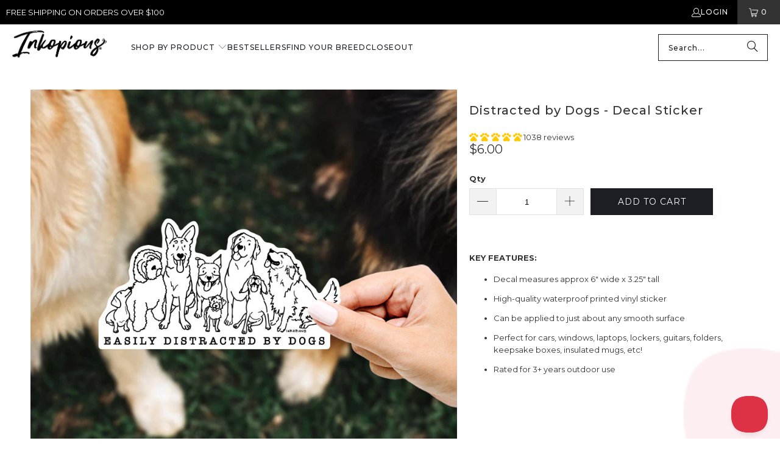

--- FILE ---
content_type: text/html; charset=utf-8
request_url: https://inkopious.com/collections/distracted-by-dogs/products/distracted-by-dogs-decal-sticker
body_size: 91955
content:
<!DOCTYPE html>
<html class="no-js no-touch" lang="en">
  <head>
	<script src="//inkopious.com/cdn/shop/files/pandectes-rules.js?v=6323620014331731032"></script>
	
	
	
    <link rel='preconnect dns-prefetch' href='https://api.config-security.com/' crossorigin />
<link rel='preconnect dns-prefetch' href='https://conf.config-security.com/' crossorigin />
<link rel='preconnect dns-prefetch' href='https://whale.camera/' crossorigin />
    <script>
/* >> TriplePixel :: start */
window.TriplePixelData = { TripleName: "inkopious.myshopify.com", ver: "2.11", plat: "SHOPIFY", isHeadless: false };
(function(W, H, A, L, E, _, B, N) {
  function O(U, T, P, H, R) {
    void 0 === R && (R = !1),
    H = new XMLHttpRequest,
    P ? (H.open("POST", U, !0), H.setRequestHeader("Content-Type", "application/json")) : H.open("GET", U, !0),
    H.send(JSON.stringify(P || {})),
    H.onreadystatechange = function() {
      4 === H.readyState && 200 === H.status ?
        (R = H.responseText, U.includes(".txt") ? eval(R) : P || (N[B] = R)) :
        (299 < H.status || H.status < 200) && T && !R && (R = !0, O(U, T - 1, P));
    };
  }
  if (N = window, !N[H + "sn"]) {
    N[H + "sn"] = 1,
    L = function() {
      return Date.now().toString(36) + "_" + Math.random().toString(36);
    };
    try {
      A.setItem(H, 1 + (0 | A.getItem(H) || 0)),
      (E = JSON.parse(A.getItem(H + "U") || "[]")).push({
        u: location.href,
        r: document.referrer,
        t: Date.now(),
        id: L()
      }),
      A.setItem(H + "U", JSON.stringify(E));
    } catch (e) {}
    var i, m, p;
    A.getItem('"!nC`') || (_ = A, A = N, A[H] || (E = A[H] = function(t, e, a) {
      return void 0 === a && (a = []),
      "State" == t ? E.s : (W = L(), (E._q = E._q || []).push([W, t, e].concat(a)), W);
    }, E.s = "Installed", E._q = [], E.ch = W, B = "configSecurityConfModel", N[B] = 1, O("https://conf.config-security.com/model", 5), i = L(), m = A[atob("c2NyZWVu")], _.setItem("di_pmt_wt", i), p = {
      id: i,
      action: "profile",
      avatar: _.getItem("auth-security_rand_salt_"),
      time: m[atob("d2lkdGg=")] + ":" + m[atob("aGVpZ2h0")],
      host: A.TriplePixelData.TripleName,
      plat: A.TriplePixelData.plat,
      url: window.location.href,
      ref: document.referrer,
      ver: A.TriplePixelData.ver
    }, O("https://api.config-security.com/event", 5, p), O("https://whale.camera/live/dot.txt", 5)));
  }
})("", "TriplePixel", localStorage);
/* << TriplePixel :: end */
</script>

<script>
    
    
    
    
    var gsf_conversion_data = {page_type : 'product', event : 'view_item', data : {product_data : [{variant_id : 39698408833101, product_id : 6752371212365, name : "Distracted by Dogs - Decal Sticker", price : "6.00", currency : "USD", sku : "CNTR-DistractedbyDogs-DECAL-white-null", brand : "Inkopious", variant : "Default Title", category : "Decals", quantity : "-2015" }], total_price : "6.00", shop_currency : "USD"}};
    
</script>
    <script type="text/javascript">
(function(c,l,a,r,i,t,y){
    c[a]=c[a]||function(){(c[a].q=c[a].q||[]).push(arguments)};
    t=l.createElement(r);t.async=1;t.src="https://www.clarity.ms/tag/"+i;
    y=l.getElementsByTagName(r)[0];y.parentNode.insertBefore(t,y);
})(window, document, "clarity", "script", "anmondefh9");
</script>
<script type="text/javascript">
!function(e,t,n){
  function a(){
    var e=t.getElementsByTagName("script")[0],
        n=t.createElement("script");
    n.type="text/javascript",
    n.async=!0,
    n.src="https://beacon-v2.helpscout.net",
    e.parentNode.insertBefore(n,e)
  }
  if(e.Beacon=n=function(t,n,a){
    e.Beacon.readyQueue.push({method:t,options:n,data:a})
  },n.readyQueue=[],"complete"===t.readyState)return a();
  e.attachEvent?e.attachEvent("onload",a):e.addEventListener("load",a,!1)
}(window,document,window.Beacon||function(){});
</script>
<script type="text/javascript">
window.Beacon('init', '05a24f2c-4fe6-4ca4-9210-92dac8177c98');
</script>
<script>
window.addEventListener('load', function() {
  var _learnq = window._learnq || [];

  // Function to handle added to cart event
  function addedToCart() {
    fetch(`${window.location.origin}/cart.js`)
      .then(res => res.clone().json().then(data => {
        var cart = {
          total_price: data.total_price / 100, // Total price in dollars
          $value: data.total_price / 100,
          total_discount: data.total_discount,
          original_total_price: data.original_total_price / 100,
          items: data.items // Cart items details
        };
        // Pass the cart data to _learnq if available
        if (typeof item !== 'undefined') {
          cart = Object.assign(cart, item);
        }
        if (klAjax) {
          _learnq.push(['track', 'Added to Cart', cart]);
          klAjax = false;
        }
      }));
  }

  // Override fetch to track /cart/add.js calls
  (function (ns, fetch) {
    ns.fetch = function() {
      const response = fetch.apply(this, arguments);
      response.then(res => {
        if (`${window.location.origin}/cart/add.js`.includes(res.url)) {
          addedToCart();
        }
      });
      return response;
    };
  }(window, window.fetch));

  var klAjax = true;

  // Add event listeners for cart add buttons
  var atcButtons = document.querySelectorAll("form[action*='/cart/add'] button[type='submit']");
  for (var i = 0; i < atcButtons.length; i++) {
    atcButtons[i].addEventListener("click", function() {
      if (klAjax) {
        _learnq.push(['track', 'Added to Cart', item]);
        klAjax = false;
      }
    });
  }
});
</script>

    <meta charset="utf-8">
    <meta http-equiv="cleartype" content="on">
    <meta name="robots" content="index,follow">

    <!-- Mobile Specific Metas -->
    <meta name="HandheldFriendly" content="True">
    <meta name="MobileOptimized" content="320">
    <meta name="viewport" content="width=device-width,initial-scale=1">
    <meta name="theme-color" content="#ffffff">

    
    <title>
      Distracted by Dogs - Decal Sticker - Inkopious
    </title>

    
      <meta name="description" content="KEY FEATURES: Decal measures approx 6&quot; wide x 3.25&quot; tall High-quality waterproof printed vinyl sticker Can be applied to just about any smooth surface Perfect for cars, windows, laptops, lockers, guitars, folders, keepsake boxes, insulated mugs, etc! Rated for 3+ years outdoor use"/>
    

    <link rel="preconnect" href="https://fonts.shopifycdn.com" />
    <link rel="preconnect" href="https://cdn.shopify.com" />
    <link rel="preconnect" href="https://cdn.shopifycloud.com" />

    <link rel="dns-prefetch" href="https://v.shopify.com" />
    <link rel="dns-prefetch" href="https://www.youtube.com" />
    <link rel="dns-prefetch" href="https://vimeo.com" />

    <link href="//inkopious.com/cdn/shop/t/67/assets/jquery.min.js?v=147293088974801289311735410390" as="script" rel="preload">

    <!-- Stylesheet for Fancybox library -->
    <link rel="stylesheet" href="//inkopious.com/cdn/shop/t/67/assets/fancybox.css?v=19278034316635137701735410390" type="text/css" media="all" defer>

    <!-- Stylesheets for Turbo -->
    <link href="//inkopious.com/cdn/shop/t/67/assets/styles.css?v=171967670581497041551762664082" rel="stylesheet" type="text/css" media="all" />

    <!-- Icons -->
    
      <link rel="shortcut icon" type="image/x-icon" href="//inkopious.com/cdn/shop/files/Inkopious-Paw-fav-icon32_180x180.png?v=1739457381">
      <link rel="apple-touch-icon" href="//inkopious.com/cdn/shop/files/Inkopious-Paw-fav-icon32_180x180.png?v=1739457381"/>
      <link rel="apple-touch-icon" sizes="57x57" href="//inkopious.com/cdn/shop/files/Inkopious-Paw-fav-icon32_57x57.png?v=1739457381"/>
      <link rel="apple-touch-icon" sizes="60x60" href="//inkopious.com/cdn/shop/files/Inkopious-Paw-fav-icon32_60x60.png?v=1739457381"/>
      <link rel="apple-touch-icon" sizes="72x72" href="//inkopious.com/cdn/shop/files/Inkopious-Paw-fav-icon32_72x72.png?v=1739457381"/>
      <link rel="apple-touch-icon" sizes="76x76" href="//inkopious.com/cdn/shop/files/Inkopious-Paw-fav-icon32_76x76.png?v=1739457381"/>
      <link rel="apple-touch-icon" sizes="114x114" href="//inkopious.com/cdn/shop/files/Inkopious-Paw-fav-icon32_114x114.png?v=1739457381"/>
      <link rel="apple-touch-icon" sizes="180x180" href="//inkopious.com/cdn/shop/files/Inkopious-Paw-fav-icon32_180x180.png?v=1739457381"/>
      <link rel="apple-touch-icon" sizes="228x228" href="//inkopious.com/cdn/shop/files/Inkopious-Paw-fav-icon32_228x228.png?v=1739457381"/>
    
    <link rel="canonical" href="https://inkopious.com/products/distracted-by-dogs-decal-sticker"/>

    

    

    
      <script src="//inkopious.com/cdn/shop/t/67/assets/currencies.js?v=1648699478663843391735410390" defer></script>
    

    
    <script>
      window.PXUTheme = window.PXUTheme || {};
      window.PXUTheme.version = '9.5.0';
      window.PXUTheme.name = 'Turbo';
    </script>
    


    
<template id="price-ui"><span class="price " data-price></span><span class="compare-at-price" data-compare-at-price></span><span class="unit-pricing" data-unit-pricing></span></template>
    <template id="price-ui-badge"><div class="price-ui-badge__sticker price-ui-badge__sticker--">
    <span class="price-ui-badge__sticker-text" data-badge></span>
  </div></template>
    
    <template id="price-ui__price"><span class="money" data-price></span></template>
    <template id="price-ui__price-range"><span class="price-min" data-price-min><span class="money" data-price></span></span> - <span class="price-max" data-price-max><span class="money" data-price></span></span></template>
    <template id="price-ui__unit-pricing"><span class="unit-quantity" data-unit-quantity></span> | <span class="unit-price" data-unit-price><span class="money" data-price></span></span> / <span class="unit-measurement" data-unit-measurement></span></template>
    <template id="price-ui-badge__percent-savings-range">Save up to <span data-price-percent></span>%</template>
    <template id="price-ui-badge__percent-savings">Save <span data-price-percent></span>%</template>
    <template id="price-ui-badge__price-savings-range">Save up to <span class="money" data-price></span></template>
    <template id="price-ui-badge__price-savings">Save <span class="money" data-price></span></template>
    <template id="price-ui-badge__on-sale">Sale</template>
    <template id="price-ui-badge__sold-out">Sold out</template>
    <template id="price-ui-badge__in-stock">In stock</template>
    


    <script>
      
window.PXUTheme = window.PXUTheme || {};


window.PXUTheme.theme_settings = {};
window.PXUTheme.currency = {};
window.PXUTheme.routes = window.PXUTheme.routes || {};


window.PXUTheme.theme_settings.display_tos_checkbox = false;
window.PXUTheme.theme_settings.go_to_checkout = true;
window.PXUTheme.theme_settings.cart_action = "ajax";
window.PXUTheme.theme_settings.cart_shipping_calculator = false;


window.PXUTheme.theme_settings.collection_swatches = false;
window.PXUTheme.theme_settings.collection_secondary_image = true;


window.PXUTheme.currency.show_multiple_currencies = false;
window.PXUTheme.currency.shop_currency = "USD";
window.PXUTheme.currency.default_currency = "USD";
window.PXUTheme.currency.display_format = "money_format";
window.PXUTheme.currency.money_format = "${{amount}}";
window.PXUTheme.currency.money_format_no_currency = "${{amount}}";
window.PXUTheme.currency.money_format_currency = "${{amount}} USD";
window.PXUTheme.currency.native_multi_currency = true;
window.PXUTheme.currency.iso_code = "USD";
window.PXUTheme.currency.symbol = "$";


window.PXUTheme.theme_settings.display_inventory_left = false;
window.PXUTheme.theme_settings.inventory_threshold = 10;
window.PXUTheme.theme_settings.limit_quantity = true;


window.PXUTheme.theme_settings.menu_position = null;


window.PXUTheme.theme_settings.newsletter_popup = false;
window.PXUTheme.theme_settings.newsletter_popup_days = "14";
window.PXUTheme.theme_settings.newsletter_popup_mobile = false;
window.PXUTheme.theme_settings.newsletter_popup_seconds = 0;


window.PXUTheme.theme_settings.pagination_type = "load_more";


window.PXUTheme.theme_settings.enable_shopify_collection_badges = false;
window.PXUTheme.theme_settings.quick_shop_thumbnail_position = null;
window.PXUTheme.theme_settings.product_form_style = "radio";
window.PXUTheme.theme_settings.sale_banner_enabled = true;
window.PXUTheme.theme_settings.display_savings = false;
window.PXUTheme.theme_settings.display_sold_out_price = false;
window.PXUTheme.theme_settings.free_text = "Free";
window.PXUTheme.theme_settings.video_looping = null;
window.PXUTheme.theme_settings.quick_shop_style = "popup";
window.PXUTheme.theme_settings.hover_enabled = false;


window.PXUTheme.routes.cart_url = "/cart";
window.PXUTheme.routes.cart_update_url = "/cart/update";
window.PXUTheme.routes.root_url = "/";
window.PXUTheme.routes.search_url = "/search";
window.PXUTheme.routes.all_products_collection_url = "/collections/all";
window.PXUTheme.routes.product_recommendations_url = "/recommendations/products";
window.PXUTheme.routes.predictive_search_url = "/search/suggest";


window.PXUTheme.theme_settings.image_loading_style = "blur-up";


window.PXUTheme.theme_settings.enable_autocomplete = true;


window.PXUTheme.theme_settings.page_dots_enabled = false;
window.PXUTheme.theme_settings.slideshow_arrow_size = "light";


window.PXUTheme.theme_settings.quick_shop_enabled = false;


window.PXUTheme.theme_settings.enable_back_to_top_button = true;


window.PXUTheme.translation = {};


window.PXUTheme.translation.agree_to_terms_warning = "You must agree with the terms and conditions to checkout.";
window.PXUTheme.translation.one_item_left = "item left";
window.PXUTheme.translation.items_left_text = "items left";
window.PXUTheme.translation.cart_savings_text = "Total Savings";
window.PXUTheme.translation.cart_discount_text = "Discount";
window.PXUTheme.translation.cart_subtotal_text = "Subtotal";
window.PXUTheme.translation.cart_remove_text = "Remove";
window.PXUTheme.translation.cart_free_text = "Free";


window.PXUTheme.translation.newsletter_success_text = "Thank you for joining our mailing list!";


window.PXUTheme.translation.notify_email = "Enter your email address...";
window.PXUTheme.translation.notify_email_value = "Translation missing: en.contact.fields.email";
window.PXUTheme.translation.notify_email_send = "Send";
window.PXUTheme.translation.notify_message_first = "Please notify me when ";
window.PXUTheme.translation.notify_message_last = " becomes available - ";
window.PXUTheme.translation.notify_success_text = "Thanks! We will notify you when this product becomes available!";


window.PXUTheme.translation.add_to_cart = "Add to Cart";
window.PXUTheme.translation.coming_soon_text = "Coming Soon";
window.PXUTheme.translation.sold_out_text = "Sold Out";
window.PXUTheme.translation.sale_text = "Sale";
window.PXUTheme.translation.savings_text = "You Save";
window.PXUTheme.translation.percent_off_text = "% off";
window.PXUTheme.translation.from_text = "from";
window.PXUTheme.translation.new_text = "New";
window.PXUTheme.translation.pre_order_text = "Pre-Order";
window.PXUTheme.translation.unavailable_text = "Unavailable";


window.PXUTheme.translation.all_results = "View all results";
window.PXUTheme.translation.no_results = "Sorry, no results!";


window.PXUTheme.media_queries = {};
window.PXUTheme.media_queries.small = window.matchMedia( "(max-width: 480px)" );
window.PXUTheme.media_queries.medium = window.matchMedia( "(max-width: 798px)" );
window.PXUTheme.media_queries.large = window.matchMedia( "(min-width: 799px)" );
window.PXUTheme.media_queries.larger = window.matchMedia( "(min-width: 960px)" );
window.PXUTheme.media_queries.xlarge = window.matchMedia( "(min-width: 1200px)" );
window.PXUTheme.media_queries.ie10 = window.matchMedia( "all and (-ms-high-contrast: none), (-ms-high-contrast: active)" );
window.PXUTheme.media_queries.tablet = window.matchMedia( "only screen and (min-width: 799px) and (max-width: 1024px)" );
window.PXUTheme.media_queries.mobile_and_tablet = window.matchMedia( "(max-width: 1024px)" );

    </script>

    

    
      <script src="//inkopious.com/cdn/shop/t/67/assets/instantclick.min.js?v=20092422000980684151735410390" data-no-instant defer></script>

      <script data-no-instant>
        window.addEventListener('DOMContentLoaded', function() {

          function inIframe() {
            try {
              return window.self !== window.top;
            } catch (e) {
              return true;
            }
          }

          if (!inIframe()){
            InstantClick.on('change', function() {

              $('head script[src*="shopify"]').each(function() {
                var script = document.createElement('script');
                script.type = 'text/javascript';
                script.src = $(this).attr('src');

                $('body').append(script);
              });

              $('body').removeClass('fancybox-active');
              $.fancybox.destroy();

              InstantClick.init();

            });
          }
        });
      </script>
    

    <script>
      
    </script>

    <!-- pxu-sections-js start DO NOT EDIT --><script src="//inkopious.com/cdn/shop/t/67/assets/pxu-sections.js?v=153371558705645473471735506321" defer></script><!-- DO NOT EDIT pxu-sections-js end-->
<script>window.performance && window.performance.mark && window.performance.mark('shopify.content_for_header.start');</script><meta name="google-site-verification" content="I258rxnt5QxtbZYtLZGFvIlVV9nsBgDL3ysxdt5DkWw">
<meta id="shopify-digital-wallet" name="shopify-digital-wallet" content="/1551171636/digital_wallets/dialog">
<meta name="shopify-checkout-api-token" content="8fe48cb64e964228ad08dbbb152a6829">
<meta id="in-context-paypal-metadata" data-shop-id="1551171636" data-venmo-supported="false" data-environment="production" data-locale="en_US" data-paypal-v4="true" data-currency="USD">
<link rel="alternate" type="application/json+oembed" href="https://inkopious.com/products/distracted-by-dogs-decal-sticker.oembed">
<script async="async" src="/checkouts/internal/preloads.js?locale=en-US"></script>
<link rel="preconnect" href="https://shop.app" crossorigin="anonymous">
<script async="async" src="https://shop.app/checkouts/internal/preloads.js?locale=en-US&shop_id=1551171636" crossorigin="anonymous"></script>
<script id="apple-pay-shop-capabilities" type="application/json">{"shopId":1551171636,"countryCode":"US","currencyCode":"USD","merchantCapabilities":["supports3DS"],"merchantId":"gid:\/\/shopify\/Shop\/1551171636","merchantName":"Inkopious","requiredBillingContactFields":["postalAddress","email"],"requiredShippingContactFields":["postalAddress","email"],"shippingType":"shipping","supportedNetworks":["visa","masterCard","amex","discover","elo","jcb"],"total":{"type":"pending","label":"Inkopious","amount":"1.00"},"shopifyPaymentsEnabled":true,"supportsSubscriptions":true}</script>
<script id="shopify-features" type="application/json">{"accessToken":"8fe48cb64e964228ad08dbbb152a6829","betas":["rich-media-storefront-analytics"],"domain":"inkopious.com","predictiveSearch":true,"shopId":1551171636,"locale":"en"}</script>
<script>var Shopify = Shopify || {};
Shopify.shop = "inkopious.myshopify.com";
Shopify.locale = "en";
Shopify.currency = {"active":"USD","rate":"1.0"};
Shopify.country = "US";
Shopify.theme = {"name":"Inkopious - OOTSB Fresh - 2024-12-28","id":132258496589,"schema_name":"Turbo","schema_version":"9.5.0","theme_store_id":null,"role":"main"};
Shopify.theme.handle = "null";
Shopify.theme.style = {"id":null,"handle":null};
Shopify.cdnHost = "inkopious.com/cdn";
Shopify.routes = Shopify.routes || {};
Shopify.routes.root = "/";</script>
<script type="module">!function(o){(o.Shopify=o.Shopify||{}).modules=!0}(window);</script>
<script>!function(o){function n(){var o=[];function n(){o.push(Array.prototype.slice.apply(arguments))}return n.q=o,n}var t=o.Shopify=o.Shopify||{};t.loadFeatures=n(),t.autoloadFeatures=n()}(window);</script>
<script>
  window.ShopifyPay = window.ShopifyPay || {};
  window.ShopifyPay.apiHost = "shop.app\/pay";
  window.ShopifyPay.redirectState = null;
</script>
<script id="shop-js-analytics" type="application/json">{"pageType":"product"}</script>
<script defer="defer" async type="module" src="//inkopious.com/cdn/shopifycloud/shop-js/modules/v2/client.init-shop-cart-sync_DlSlHazZ.en.esm.js"></script>
<script defer="defer" async type="module" src="//inkopious.com/cdn/shopifycloud/shop-js/modules/v2/chunk.common_D16XZWos.esm.js"></script>
<script type="module">
  await import("//inkopious.com/cdn/shopifycloud/shop-js/modules/v2/client.init-shop-cart-sync_DlSlHazZ.en.esm.js");
await import("//inkopious.com/cdn/shopifycloud/shop-js/modules/v2/chunk.common_D16XZWos.esm.js");

  window.Shopify.SignInWithShop?.initShopCartSync?.({"fedCMEnabled":true,"windoidEnabled":true});

</script>
<script defer="defer" async type="module" src="//inkopious.com/cdn/shopifycloud/shop-js/modules/v2/client.payment-terms_Bp9K0NXD.en.esm.js"></script>
<script defer="defer" async type="module" src="//inkopious.com/cdn/shopifycloud/shop-js/modules/v2/chunk.common_D16XZWos.esm.js"></script>
<script defer="defer" async type="module" src="//inkopious.com/cdn/shopifycloud/shop-js/modules/v2/chunk.modal_UwFWkumu.esm.js"></script>
<script type="module">
  await import("//inkopious.com/cdn/shopifycloud/shop-js/modules/v2/client.payment-terms_Bp9K0NXD.en.esm.js");
await import("//inkopious.com/cdn/shopifycloud/shop-js/modules/v2/chunk.common_D16XZWos.esm.js");
await import("//inkopious.com/cdn/shopifycloud/shop-js/modules/v2/chunk.modal_UwFWkumu.esm.js");

  
</script>
<script>
  window.Shopify = window.Shopify || {};
  if (!window.Shopify.featureAssets) window.Shopify.featureAssets = {};
  window.Shopify.featureAssets['shop-js'] = {"shop-cart-sync":["modules/v2/client.shop-cart-sync_DKWYiEUO.en.esm.js","modules/v2/chunk.common_D16XZWos.esm.js"],"init-fed-cm":["modules/v2/client.init-fed-cm_vfPMjZAC.en.esm.js","modules/v2/chunk.common_D16XZWos.esm.js"],"init-shop-email-lookup-coordinator":["modules/v2/client.init-shop-email-lookup-coordinator_CR38P6MB.en.esm.js","modules/v2/chunk.common_D16XZWos.esm.js"],"init-shop-cart-sync":["modules/v2/client.init-shop-cart-sync_DlSlHazZ.en.esm.js","modules/v2/chunk.common_D16XZWos.esm.js"],"shop-cash-offers":["modules/v2/client.shop-cash-offers_CJw4IQ6B.en.esm.js","modules/v2/chunk.common_D16XZWos.esm.js","modules/v2/chunk.modal_UwFWkumu.esm.js"],"shop-toast-manager":["modules/v2/client.shop-toast-manager_BY778Uv6.en.esm.js","modules/v2/chunk.common_D16XZWos.esm.js"],"init-windoid":["modules/v2/client.init-windoid_DVhZdEm3.en.esm.js","modules/v2/chunk.common_D16XZWos.esm.js"],"shop-button":["modules/v2/client.shop-button_D2ZzKUPa.en.esm.js","modules/v2/chunk.common_D16XZWos.esm.js"],"avatar":["modules/v2/client.avatar_BTnouDA3.en.esm.js"],"init-customer-accounts-sign-up":["modules/v2/client.init-customer-accounts-sign-up_CQZUmjGN.en.esm.js","modules/v2/client.shop-login-button_Cu5K-F7X.en.esm.js","modules/v2/chunk.common_D16XZWos.esm.js","modules/v2/chunk.modal_UwFWkumu.esm.js"],"pay-button":["modules/v2/client.pay-button_CcBqbGU7.en.esm.js","modules/v2/chunk.common_D16XZWos.esm.js"],"init-shop-for-new-customer-accounts":["modules/v2/client.init-shop-for-new-customer-accounts_B5DR5JTE.en.esm.js","modules/v2/client.shop-login-button_Cu5K-F7X.en.esm.js","modules/v2/chunk.common_D16XZWos.esm.js","modules/v2/chunk.modal_UwFWkumu.esm.js"],"shop-login-button":["modules/v2/client.shop-login-button_Cu5K-F7X.en.esm.js","modules/v2/chunk.common_D16XZWos.esm.js","modules/v2/chunk.modal_UwFWkumu.esm.js"],"shop-follow-button":["modules/v2/client.shop-follow-button_BX8Slf17.en.esm.js","modules/v2/chunk.common_D16XZWos.esm.js","modules/v2/chunk.modal_UwFWkumu.esm.js"],"init-customer-accounts":["modules/v2/client.init-customer-accounts_DjKkmQ2w.en.esm.js","modules/v2/client.shop-login-button_Cu5K-F7X.en.esm.js","modules/v2/chunk.common_D16XZWos.esm.js","modules/v2/chunk.modal_UwFWkumu.esm.js"],"lead-capture":["modules/v2/client.lead-capture_ChWCg7nV.en.esm.js","modules/v2/chunk.common_D16XZWos.esm.js","modules/v2/chunk.modal_UwFWkumu.esm.js"],"checkout-modal":["modules/v2/client.checkout-modal_DPnpVyv-.en.esm.js","modules/v2/chunk.common_D16XZWos.esm.js","modules/v2/chunk.modal_UwFWkumu.esm.js"],"shop-login":["modules/v2/client.shop-login_leRXJtcZ.en.esm.js","modules/v2/chunk.common_D16XZWos.esm.js","modules/v2/chunk.modal_UwFWkumu.esm.js"],"payment-terms":["modules/v2/client.payment-terms_Bp9K0NXD.en.esm.js","modules/v2/chunk.common_D16XZWos.esm.js","modules/v2/chunk.modal_UwFWkumu.esm.js"]};
</script>
<script>(function() {
  var isLoaded = false;
  function asyncLoad() {
    if (isLoaded) return;
    isLoaded = true;
    var urls = ["https:\/\/formbuilder.hulkapps.com\/skeletopapp.js?shop=inkopious.myshopify.com","\/\/cdn.shopify.com\/proxy\/dddedca4149609b1392ab87f79d22dcaaafa8e512f773fdcf9cdf18f47ac9d9c\/obscure-escarpment-2240.herokuapp.com\/js\/best_custom_product_options.js?shop=inkopious.myshopify.com\u0026sp-cache-control=cHVibGljLCBtYXgtYWdlPTkwMA","https:\/\/cdn-bundler.nice-team.net\/app\/js\/bundler.js?shop=inkopious.myshopify.com","https:\/\/app.kiwisizing.com\/web\/js\/dist\/kiwiSizing\/plugin\/SizingPlugin.prod.js?v=330\u0026shop=inkopious.myshopify.com","\/\/cdn.shopify.com\/proxy\/6602ee8714218afdefce0d8a7d4a82e85bcb6443da2e13323e9487a1aefa8767\/api.goaffpro.com\/loader.js?shop=inkopious.myshopify.com\u0026sp-cache-control=cHVibGljLCBtYXgtYWdlPTkwMA","\/\/searchanise-ef84.kxcdn.com\/widgets\/shopify\/init.js?a=1k7N1I4S6x\u0026shop=inkopious.myshopify.com","https:\/\/shopify-extension.getredo.com\/main.js?widget_id=143xkmplakwku8t\u0026shop=inkopious.myshopify.com"];
    for (var i = 0; i < urls.length; i++) {
      var s = document.createElement('script');
      s.type = 'text/javascript';
      s.async = true;
      s.src = urls[i];
      var x = document.getElementsByTagName('script')[0];
      x.parentNode.insertBefore(s, x);
    }
  };
  if(window.attachEvent) {
    window.attachEvent('onload', asyncLoad);
  } else {
    window.addEventListener('load', asyncLoad, false);
  }
})();</script>
<script id="__st">var __st={"a":1551171636,"offset":-28800,"reqid":"3910a7b2-6ee5-4ea8-a14e-4dec6111d438-1768574228","pageurl":"inkopious.com\/collections\/distracted-by-dogs\/products\/distracted-by-dogs-decal-sticker","u":"88df65e7d8bf","p":"product","rtyp":"product","rid":6752371212365};</script>
<script>window.ShopifyPaypalV4VisibilityTracking = true;</script>
<script id="captcha-bootstrap">!function(){'use strict';const t='contact',e='account',n='new_comment',o=[[t,t],['blogs',n],['comments',n],[t,'customer']],c=[[e,'customer_login'],[e,'guest_login'],[e,'recover_customer_password'],[e,'create_customer']],r=t=>t.map((([t,e])=>`form[action*='/${t}']:not([data-nocaptcha='true']) input[name='form_type'][value='${e}']`)).join(','),a=t=>()=>t?[...document.querySelectorAll(t)].map((t=>t.form)):[];function s(){const t=[...o],e=r(t);return a(e)}const i='password',u='form_key',d=['recaptcha-v3-token','g-recaptcha-response','h-captcha-response',i],f=()=>{try{return window.sessionStorage}catch{return}},m='__shopify_v',_=t=>t.elements[u];function p(t,e,n=!1){try{const o=window.sessionStorage,c=JSON.parse(o.getItem(e)),{data:r}=function(t){const{data:e,action:n}=t;return t[m]||n?{data:e,action:n}:{data:t,action:n}}(c);for(const[e,n]of Object.entries(r))t.elements[e]&&(t.elements[e].value=n);n&&o.removeItem(e)}catch(o){console.error('form repopulation failed',{error:o})}}const l='form_type',E='cptcha';function T(t){t.dataset[E]=!0}const w=window,h=w.document,L='Shopify',v='ce_forms',y='captcha';let A=!1;((t,e)=>{const n=(g='f06e6c50-85a8-45c8-87d0-21a2b65856fe',I='https://cdn.shopify.com/shopifycloud/storefront-forms-hcaptcha/ce_storefront_forms_captcha_hcaptcha.v1.5.2.iife.js',D={infoText:'Protected by hCaptcha',privacyText:'Privacy',termsText:'Terms'},(t,e,n)=>{const o=w[L][v],c=o.bindForm;if(c)return c(t,g,e,D).then(n);var r;o.q.push([[t,g,e,D],n]),r=I,A||(h.body.append(Object.assign(h.createElement('script'),{id:'captcha-provider',async:!0,src:r})),A=!0)});var g,I,D;w[L]=w[L]||{},w[L][v]=w[L][v]||{},w[L][v].q=[],w[L][y]=w[L][y]||{},w[L][y].protect=function(t,e){n(t,void 0,e),T(t)},Object.freeze(w[L][y]),function(t,e,n,w,h,L){const[v,y,A,g]=function(t,e,n){const i=e?o:[],u=t?c:[],d=[...i,...u],f=r(d),m=r(i),_=r(d.filter((([t,e])=>n.includes(e))));return[a(f),a(m),a(_),s()]}(w,h,L),I=t=>{const e=t.target;return e instanceof HTMLFormElement?e:e&&e.form},D=t=>v().includes(t);t.addEventListener('submit',(t=>{const e=I(t);if(!e)return;const n=D(e)&&!e.dataset.hcaptchaBound&&!e.dataset.recaptchaBound,o=_(e),c=g().includes(e)&&(!o||!o.value);(n||c)&&t.preventDefault(),c&&!n&&(function(t){try{if(!f())return;!function(t){const e=f();if(!e)return;const n=_(t);if(!n)return;const o=n.value;o&&e.removeItem(o)}(t);const e=Array.from(Array(32),(()=>Math.random().toString(36)[2])).join('');!function(t,e){_(t)||t.append(Object.assign(document.createElement('input'),{type:'hidden',name:u})),t.elements[u].value=e}(t,e),function(t,e){const n=f();if(!n)return;const o=[...t.querySelectorAll(`input[type='${i}']`)].map((({name:t})=>t)),c=[...d,...o],r={};for(const[a,s]of new FormData(t).entries())c.includes(a)||(r[a]=s);n.setItem(e,JSON.stringify({[m]:1,action:t.action,data:r}))}(t,e)}catch(e){console.error('failed to persist form',e)}}(e),e.submit())}));const S=(t,e)=>{t&&!t.dataset[E]&&(n(t,e.some((e=>e===t))),T(t))};for(const o of['focusin','change'])t.addEventListener(o,(t=>{const e=I(t);D(e)&&S(e,y())}));const B=e.get('form_key'),M=e.get(l),P=B&&M;t.addEventListener('DOMContentLoaded',(()=>{const t=y();if(P)for(const e of t)e.elements[l].value===M&&p(e,B);[...new Set([...A(),...v().filter((t=>'true'===t.dataset.shopifyCaptcha))])].forEach((e=>S(e,t)))}))}(h,new URLSearchParams(w.location.search),n,t,e,['guest_login'])})(!0,!0)}();</script>
<script integrity="sha256-4kQ18oKyAcykRKYeNunJcIwy7WH5gtpwJnB7kiuLZ1E=" data-source-attribution="shopify.loadfeatures" defer="defer" src="//inkopious.com/cdn/shopifycloud/storefront/assets/storefront/load_feature-a0a9edcb.js" crossorigin="anonymous"></script>
<script crossorigin="anonymous" defer="defer" src="//inkopious.com/cdn/shopifycloud/storefront/assets/shopify_pay/storefront-65b4c6d7.js?v=20250812"></script>
<script data-source-attribution="shopify.dynamic_checkout.dynamic.init">var Shopify=Shopify||{};Shopify.PaymentButton=Shopify.PaymentButton||{isStorefrontPortableWallets:!0,init:function(){window.Shopify.PaymentButton.init=function(){};var t=document.createElement("script");t.src="https://inkopious.com/cdn/shopifycloud/portable-wallets/latest/portable-wallets.en.js",t.type="module",document.head.appendChild(t)}};
</script>
<script data-source-attribution="shopify.dynamic_checkout.buyer_consent">
  function portableWalletsHideBuyerConsent(e){var t=document.getElementById("shopify-buyer-consent"),n=document.getElementById("shopify-subscription-policy-button");t&&n&&(t.classList.add("hidden"),t.setAttribute("aria-hidden","true"),n.removeEventListener("click",e))}function portableWalletsShowBuyerConsent(e){var t=document.getElementById("shopify-buyer-consent"),n=document.getElementById("shopify-subscription-policy-button");t&&n&&(t.classList.remove("hidden"),t.removeAttribute("aria-hidden"),n.addEventListener("click",e))}window.Shopify?.PaymentButton&&(window.Shopify.PaymentButton.hideBuyerConsent=portableWalletsHideBuyerConsent,window.Shopify.PaymentButton.showBuyerConsent=portableWalletsShowBuyerConsent);
</script>
<script data-source-attribution="shopify.dynamic_checkout.cart.bootstrap">document.addEventListener("DOMContentLoaded",(function(){function t(){return document.querySelector("shopify-accelerated-checkout-cart, shopify-accelerated-checkout")}if(t())Shopify.PaymentButton.init();else{new MutationObserver((function(e,n){t()&&(Shopify.PaymentButton.init(),n.disconnect())})).observe(document.body,{childList:!0,subtree:!0})}}));
</script>
<link id="shopify-accelerated-checkout-styles" rel="stylesheet" media="screen" href="https://inkopious.com/cdn/shopifycloud/portable-wallets/latest/accelerated-checkout-backwards-compat.css" crossorigin="anonymous">
<style id="shopify-accelerated-checkout-cart">
        #shopify-buyer-consent {
  margin-top: 1em;
  display: inline-block;
  width: 100%;
}

#shopify-buyer-consent.hidden {
  display: none;
}

#shopify-subscription-policy-button {
  background: none;
  border: none;
  padding: 0;
  text-decoration: underline;
  font-size: inherit;
  cursor: pointer;
}

#shopify-subscription-policy-button::before {
  box-shadow: none;
}

      </style>

<script>window.performance && window.performance.mark && window.performance.mark('shopify.content_for_header.end');</script>

    

<meta name="author" content="Inkopious">
<meta property="og:url" content="https://inkopious.com/products/distracted-by-dogs-decal-sticker">
<meta property="og:site_name" content="Inkopious">




  <meta property="og:type" content="product">
  <meta property="og:title" content="Distracted by Dogs - Decal Sticker">
  
    
      <meta property="og:image" content="https://inkopious.com/cdn/shop/products/Distracted-by-Dogs-Decal_600x.jpg?v=1762958865">
      <meta property="og:image:secure_url" content="https://inkopious.com/cdn/shop/products/Distracted-by-Dogs-Decal_600x.jpg?v=1762958865">
      
      <meta property="og:image:width" content="851">
      <meta property="og:image:height" content="851">
    
  
  <meta property="product:price:amount" content="6.00">
  <meta property="product:price:currency" content="USD">



  <meta property="og:description" content="KEY FEATURES: Decal measures approx 6&quot; wide x 3.25&quot; tall High-quality waterproof printed vinyl sticker Can be applied to just about any smooth surface Perfect for cars, windows, laptops, lockers, guitars, folders, keepsake boxes, insulated mugs, etc! Rated for 3+ years outdoor use">




<meta name="twitter:card" content="summary">

  <meta name="twitter:title" content="Distracted by Dogs - Decal Sticker">
  <meta name="twitter:description" content="
KEY FEATURES:

Decal measures approx 6&quot; wide x 3.25&quot; tall
High-quality waterproof printed vinyl sticker
Can be applied to just about any smooth surface
Perfect for cars, windows, laptops, lockers, guitars, folders, keepsake boxes, insulated mugs, etc!
Rated for 3+ years outdoor use
">
  <meta name="twitter:image" content="https://inkopious.com/cdn/shop/products/Distracted-by-Dogs-Decal_240x.jpg?v=1762958865">
  <meta name="twitter:image:width" content="240">
  <meta name="twitter:image:height" content="240">
  <meta name="twitter:image:alt" content="Distracted by Dogs - Decal Sticker">



    
    <link rel="next" href="/collections/distracted-by-dogs/products/clearance-distracted-by-dogs-womens-v-neck-shirt">
  <!-- pxu-sections-css start DO NOT EDIT --><link href="//inkopious.com/cdn/shop/t/67/assets/pxu-sections.css?v=44568255597275872581735506319" rel="stylesheet" type="text/css" media="all" /><!-- DO NOT EDIT pxu-sections-css end-->
    <meta name="google-adsense-account" content="ca-pub-4810413457969833">

<!-- BEGIN app block: shopify://apps/pandectes-gdpr/blocks/banner/58c0baa2-6cc1-480c-9ea6-38d6d559556a -->
  
    
      <!-- TCF is active, scripts are loaded above -->
      
        <script>
          if (!window.PandectesRulesSettings) {
            window.PandectesRulesSettings = {"store":{"id":1551171636,"adminMode":false,"headless":false,"storefrontRootDomain":"","checkoutRootDomain":"","storefrontAccessToken":""},"banner":{"revokableTrigger":false,"cookiesBlockedByDefault":"0","hybridStrict":false,"isActive":true},"geolocation":{"brOnly":false,"caOnly":true,"euOnly":true,"jpOnly":false,"thOnly":false,"canadaOnly":false,"globalVisibility":false},"blocker":{"isActive":false,"googleConsentMode":{"isActive":false,"id":"","analyticsId":"","adStorageCategory":4,"analyticsStorageCategory":2,"functionalityStorageCategory":1,"personalizationStorageCategory":1,"securityStorageCategory":0,"customEvent":true,"redactData":true,"urlPassthrough":false},"facebookPixel":{"isActive":false,"id":"","ldu":false},"microsoft":{},"clarity":{},"rakuten":{"isActive":false,"cmp":false,"ccpa":false},"gpcIsActive":false,"defaultBlocked":0,"patterns":{"whiteList":[],"blackList":{"1":[],"2":[],"4":[],"8":[]},"iframesWhiteList":[],"iframesBlackList":{"1":[],"2":[],"4":[],"8":[]},"beaconsWhiteList":[],"beaconsBlackList":{"1":[],"2":[],"4":[],"8":[]}}}};
            const rulesScript = document.createElement('script');
            window.PandectesRulesSettings.auto = true;
            rulesScript.src = "https://cdn.shopify.com/extensions/019bc6ed-87c8-71fa-828d-d048721d687b/gdpr-222/assets/pandectes-rules.js";
            const firstChild = document.head.firstChild;
            document.head.insertBefore(rulesScript, firstChild);
          }
        </script>
      
      <script>
        
          window.PandectesSettings = {"store":{"id":1551171636,"plan":"plus","theme":"Inkopious - OOTSB Fresh - 2024-12-28","primaryLocale":"en","adminMode":false,"headless":false,"storefrontRootDomain":"","checkoutRootDomain":"","storefrontAccessToken":""},"tsPublished":1753980859,"declaration":{"showPurpose":false,"showProvider":false,"declIntroText":"","showDateGenerated":true},"language":{"unpublished":[],"languageMode":"Single","fallbackLanguage":"en","languageDetection":"browser","languagesSupported":[]},"texts":{"managed":{"headerText":{"en":"We respect your privacy"},"consentText":{"en":"This website uses cookies to ensure you get the best experience."},"linkText":{"en":"Learn more"},"imprintText":{"en":"Imprint"},"googleLinkText":{"en":"Google's Privacy Terms"},"allowButtonText":{"en":"Accept"},"denyButtonText":{"en":"Decline"},"dismissButtonText":{"en":"Ok"},"leaveSiteButtonText":{"en":"Leave this site"},"preferencesButtonText":{"en":"Preferences"},"cookiePolicyText":{"en":"Cookie policy"},"preferencesPopupTitleText":{"en":"Manage consent preferences"},"preferencesPopupIntroText":{"en":"When you visit any web site, it may store or retrieve information on your browser, mostly in the form of cookies. This information might be about you, your preferences or your device and is mostly used to make the site work as you expect it to. The information does not usually directly identify you, but it can give you a more personalized web experience."},"preferencesPopupSaveButtonText":{"en":"Save preferences & exit"},"preferencesPopupCloseButtonText":{"en":"Close"},"preferencesPopupAcceptAllButtonText":{"en":"Accept all"},"preferencesPopupRejectAllButtonText":{"en":"Reject all"},"cookiesDetailsText":{"en":"Cookies details"},"preferencesPopupAlwaysAllowedText":{"en":"Always allowed"},"accessSectionParagraphText":{"en":"You have the right to be able to access your personal data at any time. This includes your account information, your order records as well as any GDPR related requests you have made so far. You have the right to request a full report of your data."},"accessSectionTitleText":{"en":"Data Portability"},"accessSectionAccountInfoActionText":{"en":"Personal data"},"accessSectionDownloadReportActionText":{"en":"Request export"},"accessSectionGDPRRequestsActionText":{"en":"Data subject requests"},"accessSectionOrdersRecordsActionText":{"en":"Orders"},"rectificationSectionParagraphText":{"en":"You have the right to request your data to be updated whenever you think it is appropriate."},"rectificationSectionTitleText":{"en":"Data Rectification"},"rectificationCommentPlaceholder":{"en":"Describe what you want to be updated"},"rectificationCommentValidationError":{"en":"Comment is required"},"rectificationSectionEditAccountActionText":{"en":"Request an update"},"erasureSectionTitleText":{"en":"Right to be Forgotten"},"erasureSectionParagraphText":{"en":"Use this option if you want to remove your personal and other data from our store. Keep in mind that this process will delete your account, so you will no longer be able to access or use it anymore."},"erasureSectionRequestDeletionActionText":{"en":"Request personal data deletion"},"consentDate":{"en":"Consent date"},"consentId":{"en":"Consent ID"},"consentSectionChangeConsentActionText":{"en":"Change consent preference"},"consentSectionConsentedText":{"en":"You consented to the cookies policy of this website on"},"consentSectionNoConsentText":{"en":"You have not consented to the cookies policy of this website."},"consentSectionTitleText":{"en":"Your cookie consent"},"consentStatus":{"en":"Consent preference"},"confirmationFailureMessage":{"en":"Your request was not verified. Please try again and if problem persists, contact store owner for assistance"},"confirmationFailureTitle":{"en":"A problem occurred"},"confirmationSuccessMessage":{"en":"We will soon get back to you as to your request."},"confirmationSuccessTitle":{"en":"Your request is verified"},"guestsSupportEmailFailureMessage":{"en":"Your request was not submitted. Please try again and if problem persists, contact store owner for assistance."},"guestsSupportEmailFailureTitle":{"en":"A problem occurred"},"guestsSupportEmailPlaceholder":{"en":"E-mail address"},"guestsSupportEmailSuccessMessage":{"en":"If you are registered as a customer of this store, you will soon receive an email with instructions on how to proceed."},"guestsSupportEmailSuccessTitle":{"en":"Thank you for your request"},"guestsSupportEmailValidationError":{"en":"Email is not valid"},"guestsSupportInfoText":{"en":"Please login with your customer account to further proceed."},"submitButton":{"en":"Submit"},"submittingButton":{"en":"Submitting..."},"cancelButton":{"en":"Cancel"},"declIntroText":{"en":"We use cookies to optimize website functionality, analyze the performance, and provide personalized experience to you. Some cookies are essential to make the website operate and function correctly. Those cookies cannot be disabled. In this window you can manage your preference of cookies."},"declName":{"en":"Name"},"declPurpose":{"en":"Purpose"},"declType":{"en":"Type"},"declRetention":{"en":"Retention"},"declProvider":{"en":"Provider"},"declFirstParty":{"en":"First-party"},"declThirdParty":{"en":"Third-party"},"declSeconds":{"en":"seconds"},"declMinutes":{"en":"minutes"},"declHours":{"en":"hours"},"declDays":{"en":"days"},"declMonths":{"en":"months"},"declYears":{"en":"years"},"declSession":{"en":"Session"},"declDomain":{"en":"Domain"},"declPath":{"en":"Path"}},"categories":{"strictlyNecessaryCookiesTitleText":{"en":"Strictly necessary cookies"},"strictlyNecessaryCookiesDescriptionText":{"en":"These cookies are essential in order to enable you to move around the website and use its features, such as accessing secure areas of the website. Without these cookies services you have asked for, like shopping baskets or e-billing, cannot be provided."},"functionalityCookiesTitleText":{"en":"Functionality cookies"},"functionalityCookiesDescriptionText":{"en":"These cookies allow the website to remember choices you make (such as your user name, language or the region you are in) and provide enhanced, more personal features. For instance, a website may be able to provide you with local weather reports or traffic news by storing in a cookie the region in which you are currently located. These cookies can also be used to remember changes you have made to text size, fonts and other parts of web pages that you can customise. They may also be used to provide services you have asked for such as watching a video or commenting on a blog. The information these cookies collect may be anonymised and they cannot track your browsing activity on other websites."},"performanceCookiesTitleText":{"en":"Performance cookies"},"performanceCookiesDescriptionText":{"en":"These cookies collect information about how visitors use a website, for instance which pages visitors go to most often, and if they get error messages from web pages. These cookies don’t collect information that identifies a visitor. All information these cookies collect is aggregated and therefore anonymous. It is only used to improve how a website works."},"targetingCookiesTitleText":{"en":"Targeting cookies"},"targetingCookiesDescriptionText":{"en":"These cookies are used to deliver adverts more relevant to you and your interests They are also used to limit the number of times you see an advertisement as well as help measure the effectiveness of the advertising campaign. They are usually placed by advertising networks with the website operator’s permission. They remember that you have visited a website and this information is shared with other organisations such as advertisers. Quite often targeting or advertising cookies will be linked to site functionality provided by the other organisation."},"unclassifiedCookiesTitleText":{"en":"Unclassified cookies"},"unclassifiedCookiesDescriptionText":{"en":"Unclassified cookies are cookies that we are in the process of classifying, together with the providers of individual cookies."}},"auto":{}},"library":{"previewMode":false,"fadeInTimeout":0,"defaultBlocked":0,"showLink":true,"showImprintLink":false,"showGoogleLink":false,"enabled":true,"cookie":{"expiryDays":365,"secure":true,"domain":""},"dismissOnScroll":false,"dismissOnWindowClick":false,"dismissOnTimeout":false,"palette":{"popup":{"background":"#FFFFFF","backgroundForCalculations":{"a":1,"b":255,"g":255,"r":255},"text":"#5C5C5C"},"button":{"background":"#5C5C5C","backgroundForCalculations":{"a":1,"b":92,"g":92,"r":92},"text":"#FFFFFF","textForCalculation":{"a":1,"b":255,"g":255,"r":255},"border":"transparent"}},"content":{"href":"https://inkopious.com/pages/privacy-policy","imprintHref":"/","close":"&#10005;","target":"_blank","logo":""},"window":"<div role=\"dialog\" aria-label=\"We respect your privacy\" aria-describedby=\"cookieconsent:desc\" id=\"cookie-consent-dialogBox\" class=\"cc-window-wrapper cc-bottom-wrapper\"><div class=\"pd-cookie-banner-window cc-window {{classes}}\"><!--googleoff: all-->{{children}}<!--googleon: all--></div></div>","compliance":{"custom":"<div class=\"cc-compliance cc-highlight\">{{preferences}}{{allow}}</div>"},"type":"custom","layouts":{"basic":"{{messagelink}}{{compliance}}{{close}}"},"position":"bottom","theme":"edgeless","revokable":false,"animateRevokable":false,"revokableReset":false,"revokableLogoUrl":"https://inkopious.myshopify.com/cdn/shop/files/pandectes-reopen-logo.png","revokablePlacement":"bottom-left","revokableMarginHorizontal":15,"revokableMarginVertical":15,"static":false,"autoAttach":true,"hasTransition":true,"blacklistPage":[""],"elements":{"close":"<button aria-label=\"Close\" type=\"button\" class=\"cc-close\">{{close}}</button>","dismiss":"<button type=\"button\" class=\"cc-btn cc-btn-decision cc-dismiss\">{{dismiss}}</button>","allow":"<button type=\"button\" class=\"cc-btn cc-btn-decision cc-allow\">{{allow}}</button>","deny":"<button type=\"button\" class=\"cc-btn cc-btn-decision cc-deny\">{{deny}}</button>","preferences":"<button type=\"button\" class=\"cc-btn cc-settings\" onclick=\"Pandectes.fn.openPreferences()\">{{preferences}}</button>"}},"geolocation":{"brOnly":false,"caOnly":true,"euOnly":true,"jpOnly":false,"thOnly":false,"canadaOnly":false,"globalVisibility":false},"dsr":{"guestsSupport":false,"accessSectionDownloadReportAuto":false},"banner":{"resetTs":1594845789,"extraCss":"        .cc-banner-logo {max-width: 24em!important;}    @media(min-width: 768px) {.cc-window.cc-floating{max-width: 24em!important;width: 24em!important;}}    .cc-message, .pd-cookie-banner-window .cc-header, .cc-logo {text-align: left}    .cc-window-wrapper{z-index: 16777100;}    .cc-window{z-index: 16777100;font-family: inherit;}    .pd-cookie-banner-window .cc-header{font-family: inherit;}    .pd-cp-ui{font-family: inherit; background-color: #FFFFFF;color:#5C5C5C;}    button.pd-cp-btn, a.pd-cp-btn{background-color:#5C5C5C;color:#FFFFFF!important;}    input + .pd-cp-preferences-slider{background-color: rgba(92, 92, 92, 0.3)}    .pd-cp-scrolling-section::-webkit-scrollbar{background-color: rgba(92, 92, 92, 0.3)}    input:checked + .pd-cp-preferences-slider{background-color: rgba(92, 92, 92, 1)}    .pd-cp-scrolling-section::-webkit-scrollbar-thumb {background-color: rgba(92, 92, 92, 1)}    .pd-cp-ui-close{color:#5C5C5C;}    .pd-cp-preferences-slider:before{background-color: #FFFFFF}    .pd-cp-title:before {border-color: #5C5C5C!important}    .pd-cp-preferences-slider{background-color:#5C5C5C}    .pd-cp-toggle{color:#5C5C5C!important}    @media(max-width:699px) {.pd-cp-ui-close-top svg {fill: #5C5C5C}}    .pd-cp-toggle:hover,.pd-cp-toggle:visited,.pd-cp-toggle:active{color:#5C5C5C!important}    .pd-cookie-banner-window {}  .cc-banner .cc-banner-logo {display:none;}","customJavascript":{},"showPoweredBy":false,"logoHeight":40,"revokableTrigger":false,"hybridStrict":false,"cookiesBlockedByDefault":"0","isActive":true,"implicitSavePreferences":true,"cookieIcon":true,"blockBots":false,"showCookiesDetails":false,"hasTransition":true,"blockingPage":false,"showOnlyLandingPage":false,"leaveSiteUrl":"https://www.google.com","linkRespectStoreLang":false},"cookies":{"0":[],"1":[],"2":[],"4":[],"8":[]},"blocker":{"isActive":false,"googleConsentMode":{"id":"","analyticsId":"","isActive":false,"adStorageCategory":4,"analyticsStorageCategory":2,"personalizationStorageCategory":1,"functionalityStorageCategory":1,"customEvent":true,"securityStorageCategory":0,"redactData":true,"urlPassthrough":false},"facebookPixel":{"id":"","isActive":false,"ldu":false},"microsoft":{},"rakuten":{"isActive":false,"cmp":false,"ccpa":false},"gpcIsActive":false,"clarity":{},"defaultBlocked":0,"patterns":{"whiteList":[],"blackList":{"1":[],"2":[],"4":[],"8":[]},"iframesWhiteList":[],"iframesBlackList":{"1":[],"2":[],"4":[],"8":[]},"beaconsWhiteList":[],"beaconsBlackList":{"1":[],"2":[],"4":[],"8":[]}}}};
        
        window.addEventListener('DOMContentLoaded', function(){
          const script = document.createElement('script');
          
            script.src = "https://cdn.shopify.com/extensions/019bc6ed-87c8-71fa-828d-d048721d687b/gdpr-222/assets/pandectes-core.js";
          
          script.defer = true;
          document.body.appendChild(script);
        })
      </script>
    
  


<!-- END app block --><!-- BEGIN app block: shopify://apps/klaviyo-email-marketing-sms/blocks/klaviyo-onsite-embed/2632fe16-c075-4321-a88b-50b567f42507 -->












  <script async src="https://static.klaviyo.com/onsite/js/JhFMkK/klaviyo.js?company_id=JhFMkK"></script>
  <script>!function(){if(!window.klaviyo){window._klOnsite=window._klOnsite||[];try{window.klaviyo=new Proxy({},{get:function(n,i){return"push"===i?function(){var n;(n=window._klOnsite).push.apply(n,arguments)}:function(){for(var n=arguments.length,o=new Array(n),w=0;w<n;w++)o[w]=arguments[w];var t="function"==typeof o[o.length-1]?o.pop():void 0,e=new Promise((function(n){window._klOnsite.push([i].concat(o,[function(i){t&&t(i),n(i)}]))}));return e}}})}catch(n){window.klaviyo=window.klaviyo||[],window.klaviyo.push=function(){var n;(n=window._klOnsite).push.apply(n,arguments)}}}}();</script>

  
    <script id="viewed_product">
      if (item == null) {
        var _learnq = _learnq || [];

        var MetafieldReviews = null
        var MetafieldYotpoRating = null
        var MetafieldYotpoCount = null
        var MetafieldLooxRating = null
        var MetafieldLooxCount = null
        var okendoProduct = null
        var okendoProductReviewCount = null
        var okendoProductReviewAverageValue = null
        try {
          // The following fields are used for Customer Hub recently viewed in order to add reviews.
          // This information is not part of __kla_viewed. Instead, it is part of __kla_viewed_reviewed_items
          MetafieldReviews = {"rating":{"scale_min":"1.0","scale_max":"5.0","value":"4.89"},"rating_count":1038};
          MetafieldYotpoRating = null
          MetafieldYotpoCount = null
          MetafieldLooxRating = null
          MetafieldLooxCount = null

          okendoProduct = null
          // If the okendo metafield is not legacy, it will error, which then requires the new json formatted data
          if (okendoProduct && 'error' in okendoProduct) {
            okendoProduct = null
          }
          okendoProductReviewCount = okendoProduct ? okendoProduct.reviewCount : null
          okendoProductReviewAverageValue = okendoProduct ? okendoProduct.reviewAverageValue : null
        } catch (error) {
          console.error('Error in Klaviyo onsite reviews tracking:', error);
        }

        var item = {
          Name: "Distracted by Dogs - Decal Sticker",
          ProductID: 6752371212365,
          Categories: ["Accessories","All Products","Apparel","Decal Stickers","Easily Distracted by Dogs","Faire","Heart Full Collection","Now Trending","Sale able Items","Stocking Stuffers","Valentine's Collection"],
          ImageURL: "https://inkopious.com/cdn/shop/products/Distracted-by-Dogs-Decal_grande.jpg?v=1762958865",
          URL: "https://inkopious.com/products/distracted-by-dogs-decal-sticker",
          Brand: "Inkopious",
          Price: "$6.00",
          Value: "6.00",
          CompareAtPrice: "$0.00"
        };
        _learnq.push(['track', 'Viewed Product', item]);
        _learnq.push(['trackViewedItem', {
          Title: item.Name,
          ItemId: item.ProductID,
          Categories: item.Categories,
          ImageUrl: item.ImageURL,
          Url: item.URL,
          Metadata: {
            Brand: item.Brand,
            Price: item.Price,
            Value: item.Value,
            CompareAtPrice: item.CompareAtPrice
          },
          metafields:{
            reviews: MetafieldReviews,
            yotpo:{
              rating: MetafieldYotpoRating,
              count: MetafieldYotpoCount,
            },
            loox:{
              rating: MetafieldLooxRating,
              count: MetafieldLooxCount,
            },
            okendo: {
              rating: okendoProductReviewAverageValue,
              count: okendoProductReviewCount,
            }
          }
        }]);
      }
    </script>
  




  <script>
    window.klaviyoReviewsProductDesignMode = false
  </script>







<!-- END app block --><!-- BEGIN app block: shopify://apps/vo-product-options/blocks/embed-block/430cbd7b-bd20-4c16-ba41-db6f4c645164 --><script>var bcpo_product={"id":6752371212365,"title":"Distracted by Dogs - Decal Sticker","handle":"distracted-by-dogs-decal-sticker","description":"\u003cmeta charset=\"utf-8\"\u003e\n\u003cp\u003e\u003cstrong\u003eKEY FEATURES:\u003c\/strong\u003e\u003c\/p\u003e\n\u003cul\u003e\n\u003cli\u003eDecal measures approx 6\" wide x 3.25\" tall\u003c\/li\u003e\n\u003cli\u003eHigh-quality waterproof printed vinyl sticker\u003c\/li\u003e\n\u003cli\u003eCan be applied to just about any smooth surface\u003c\/li\u003e\n\u003cli\u003ePerfect for cars, windows, laptops, lockers, guitars, folders, keepsake boxes, insulated mugs, etc!\u003c\/li\u003e\n\u003cli\u003eRated for 3+ years outdoor use\u003c\/li\u003e\n\u003c\/ul\u003e","published_at":"2022-06-29T14:38:32-07:00","created_at":"2022-06-29T14:35:20-07:00","vendor":"Inkopious","type":"Decals","tags":["Accessories","Decal Stickers","DistractedByDogs","Heartfull Collection","Hidden recommendation","meta-related-collection-DistractedbyDogs","Trending"],"price":600,"price_min":600,"price_max":600,"available":true,"price_varies":false,"compare_at_price":null,"compare_at_price_min":0,"compare_at_price_max":0,"compare_at_price_varies":false,"variants":[{"id":39698408833101,"title":"Default Title","option1":"Default Title","option2":null,"option3":null,"sku":"CNTR-DistractedbyDogs-DECAL-white-null","requires_shipping":true,"taxable":true,"featured_image":null,"available":true,"name":"Distracted by Dogs - Decal Sticker","public_title":null,"options":["Default Title"],"price":600,"weight":6,"compare_at_price":null,"inventory_management":null,"barcode":"","requires_selling_plan":false,"selling_plan_allocations":[]}],"images":["\/\/inkopious.com\/cdn\/shop\/products\/Distracted-by-Dogs-Decal.jpg?v=1762958865"],"featured_image":"\/\/inkopious.com\/cdn\/shop\/products\/Distracted-by-Dogs-Decal.jpg?v=1762958865","options":["Title"],"media":[{"alt":null,"id":21703502856269,"position":1,"preview_image":{"aspect_ratio":1.0,"height":851,"width":851,"src":"\/\/inkopious.com\/cdn\/shop\/products\/Distracted-by-Dogs-Decal.jpg?v=1762958865"},"aspect_ratio":1.0,"height":851,"media_type":"image","src":"\/\/inkopious.com\/cdn\/shop\/products\/Distracted-by-Dogs-Decal.jpg?v=1762958865","width":851}],"requires_selling_plan":false,"selling_plan_groups":[],"content":"\u003cmeta charset=\"utf-8\"\u003e\n\u003cp\u003e\u003cstrong\u003eKEY FEATURES:\u003c\/strong\u003e\u003c\/p\u003e\n\u003cul\u003e\n\u003cli\u003eDecal measures approx 6\" wide x 3.25\" tall\u003c\/li\u003e\n\u003cli\u003eHigh-quality waterproof printed vinyl sticker\u003c\/li\u003e\n\u003cli\u003eCan be applied to just about any smooth surface\u003c\/li\u003e\n\u003cli\u003ePerfect for cars, windows, laptops, lockers, guitars, folders, keepsake boxes, insulated mugs, etc!\u003c\/li\u003e\n\u003cli\u003eRated for 3+ years outdoor use\u003c\/li\u003e\n\u003c\/ul\u003e"}; bcpo_product.options_with_values = [{"name":"Title","position":1,"values":["Default Title"]}];  var bcpo_settings=bcpo_settings || {"fallback":"default","auto_select":"off","load_main_image":"on","replaceImage":"on","border_style":"square","tooltips":"show","sold_out_style":"transparent","theme":"light","jumbo_colors":"medium","jumbo_images":"medium","circle_swatches":"","inventory_style":"amazon","override_ajax":"on","add_price_addons":"on","theme2":"on","money_format2":"${{amount}} USD","money_format_without_currency":"${{amount}}","show_currency":"off","file_upload_warning":"off","global_auto_image_options":"","global_color_options":"","global_colors":[{"key":"","value":"ecf42f"}]};var inventory_quantity = [];inventory_quantity.push(-2015);if(bcpo_product) { for (var i = 0; i < bcpo_product.variants.length; i += 1) { bcpo_product.variants[i].inventory_quantity = inventory_quantity[i]; }}window.bcpo = window.bcpo || {}; bcpo.cart = {"note":null,"attributes":{},"original_total_price":0,"total_price":0,"total_discount":0,"total_weight":0.0,"item_count":0,"items":[],"requires_shipping":false,"currency":"USD","items_subtotal_price":0,"cart_level_discount_applications":[],"checkout_charge_amount":0}; bcpo.ogFormData = FormData; bcpo.money_with_currency_format = "${{amount}} USD";bcpo.money_format = "${{amount}}"; if (bcpo_settings) { bcpo_settings.shop_currency = "USD";} else { var bcpo_settings = {shop_currency: "USD" }; }</script>


<!-- END app block --><!-- BEGIN app block: shopify://apps/hulk-form-builder/blocks/app-embed/b6b8dd14-356b-4725-a4ed-77232212b3c3 --><!-- BEGIN app snippet: hulkapps-formbuilder-theme-ext --><script type="text/javascript">
  
  if (typeof window.formbuilder_customer != "object") {
        window.formbuilder_customer = {}
  }

  window.hulkFormBuilder = {
    form_data: {},
    shop_data: {"shop_tkwqqDUjDwBw79SoFn5vvw":{"shop_uuid":"tkwqqDUjDwBw79SoFn5vvw","shop_timezone":"America\/Los_Angeles","shop_id":8107,"shop_is_after_submit_enabled":true,"shop_shopify_plan":"Advanced","shop_shopify_domain":"inkopious.myshopify.com","shop_created_at":"2018-04-13T17:18:37.505-05:00","is_skip_metafield":false,"shop_deleted":false,"shop_disabled":false}},
    settings_data: {"shop_settings":{"shop_customise_msgs":[],"default_customise_msgs":{"is_required":"is required","thank_you":"Thank you! The form was submitted successfully.","processing":"Processing...","valid_data":"Please provide valid data","valid_email":"Provide valid email format","valid_tags":"HTML Tags are not allowed","valid_phone":"Provide valid phone number","valid_captcha":"Please provide valid captcha response","valid_url":"Provide valid URL","only_number_alloud":"Provide valid number in","number_less":"must be less than","number_more":"must be more than","image_must_less":"Image must be less than 20MB","image_number":"Images allowed","image_extension":"Invalid extension! Please provide image file","error_image_upload":"Error in image upload. Please try again.","error_file_upload":"Error in file upload. Please try again.","your_response":"Your response","error_form_submit":"Error occur.Please try again after sometime.","email_submitted":"Form with this email is already submitted","invalid_email_by_zerobounce":"The email address you entered appears to be invalid. Please check it and try again.","download_file":"Download file","card_details_invalid":"Your card details are invalid","card_details":"Card details","please_enter_card_details":"Please enter card details","card_number":"Card number","exp_mm":"Exp MM","exp_yy":"Exp YY","crd_cvc":"CVV","payment_value":"Payment amount","please_enter_payment_amount":"Please enter payment amount","address1":"Address line 1","address2":"Address line 2","city":"City","province":"Province","zipcode":"Zip code","country":"Country","blocked_domain":"This form does not accept addresses from","file_must_less":"File must be less than 20MB","file_extension":"Invalid extension! Please provide file","only_file_number_alloud":"files allowed","previous":"Previous","next":"Next","must_have_a_input":"Please enter at least one field.","please_enter_required_data":"Please enter required data","atleast_one_special_char":"Include at least one special character","atleast_one_lowercase_char":"Include at least one lowercase character","atleast_one_uppercase_char":"Include at least one uppercase character","atleast_one_number":"Include at least one number","must_have_8_chars":"Must have 8 characters long","be_between_8_and_12_chars":"Be between 8 and 12 characters long","please_select":"Please Select","phone_submitted":"Form with this phone number is already submitted","user_res_parse_error":"Error while submitting the form","valid_same_values":"values must be same","product_choice_clear_selection":"Clear Selection","picture_choice_clear_selection":"Clear Selection","remove_all_for_file_image_upload":"Remove All","invalid_file_type_for_image_upload":"You can't upload files of this type.","invalid_file_type_for_signature_upload":"You can't upload files of this type.","max_files_exceeded_for_file_upload":"You can not upload any more files.","max_files_exceeded_for_image_upload":"You can not upload any more files.","file_already_exist":"File already uploaded","max_limit_exceed":"You have added the maximum number of text fields.","cancel_upload_for_file_upload":"Cancel upload","cancel_upload_for_image_upload":"Cancel upload","cancel_upload_for_signature_upload":"Cancel upload"},"shop_blocked_domains":[]}},
    features_data: {"shop_plan_features":{"shop_plan_features":["unlimited-forms","full-design-customization","export-form-submissions","multiple-recipients-for-form-submissions","multiple-admin-notifications","enable-captcha","unlimited-file-uploads","save-submitted-form-data","set-auto-response-message","conditional-logic","form-banner","save-as-draft-facility","include-user-response-in-admin-email","disable-form-submission","file-upload"]}},
    shop: null,
    shop_id: null,
    plan_features: null,
    validateDoubleQuotes: false,
    assets: {
      extraFunctions: "https://cdn.shopify.com/extensions/019bb5ee-ec40-7527-955d-c1b8751eb060/form-builder-by-hulkapps-50/assets/extra-functions.js",
      extraStyles: "https://cdn.shopify.com/extensions/019bb5ee-ec40-7527-955d-c1b8751eb060/form-builder-by-hulkapps-50/assets/extra-styles.css",
      bootstrapStyles: "https://cdn.shopify.com/extensions/019bb5ee-ec40-7527-955d-c1b8751eb060/form-builder-by-hulkapps-50/assets/theme-app-extension-bootstrap.css"
    },
    translations: {
      htmlTagNotAllowed: "HTML Tags are not allowed",
      sqlQueryNotAllowed: "SQL Queries are not allowed",
      doubleQuoteNotAllowed: "Double quotes are not allowed",
      vorwerkHttpWwwNotAllowed: "The words \u0026#39;http\u0026#39; and \u0026#39;www\u0026#39; are not allowed. Please remove them and try again.",
      maxTextFieldsReached: "You have added the maximum number of text fields.",
      avoidNegativeWords: "Avoid negative words: Don\u0026#39;t use negative words in your contact message.",
      customDesignOnly: "This form is for custom designs requests. For general inquiries please contact our team at info@stagheaddesigns.com",
      zerobounceApiErrorMsg: "We couldn\u0026#39;t verify your email due to a technical issue. Please try again later.",
    }

  }

  

  window.FbThemeAppExtSettingsHash = {}
  
</script><!-- END app snippet --><!-- END app block --><!-- BEGIN app block: shopify://apps/frequently-bought/blocks/app-embed-block/b1a8cbea-c844-4842-9529-7c62dbab1b1f --><script>
    window.codeblackbelt = window.codeblackbelt || {};
    window.codeblackbelt.shop = window.codeblackbelt.shop || 'inkopious.myshopify.com';
    
        window.codeblackbelt.productId = 6752371212365;</script><script src="//cdn.codeblackbelt.com/widgets/frequently-bought-together/main.min.js?version=2026011606-0800" async></script>
 <!-- END app block --><!-- BEGIN app block: shopify://apps/redo/blocks/redo_app_embed/c613644b-6df4-4d11-b336-43a5c06745a1 --><!-- BEGIN app snippet: env -->

<script>
  if (typeof process === "undefined") {
    process = {};
  }
  process.env ??= {};
  process.env.AMPLITUDE_API_KEY = "b5eacb35b49c693d959231826b35f7ca";
  process.env.IPIFY_API_KEY = "at_S8q5xe1hwi5jKf6CSb4V661KXTKK2";
  process.env.REDO_API_URL = "https://shopify-cdn.getredo.com";
  process.env.REDO_CHAT_WIDGET_URL = "https://chat-widget.getredo.com";
  process.env.REDO_SHOPIFY_SERVER_URL = "https://shopify-server.getredo.com";

  if (typeof redoStorefront === "undefined") {
    redoStorefront = {};
  }
  redoStorefront.env ??= {};
  redoStorefront.env.AMPLITUDE_API_KEY = "b5eacb35b49c693d959231826b35f7ca";
  redoStorefront.env.IPIFY_API_KEY = "at_S8q5xe1hwi5jKf6CSb4V661KXTKK2";
  redoStorefront.env.REDO_API_URL = "https://shopify-cdn.getredo.com";
  redoStorefront.env.REDO_CHAT_WIDGET_URL = "https://chat-widget.getredo.com";
  redoStorefront.env.REDO_SHOPIFY_SERVER_URL = "https://shopify-server.getredo.com";
</script>
<!-- END app snippet -->
<script>
  const parts = navigator.userAgent.split(" ").map(part => btoa(part)).join("").replace(/=/g, "").toLowerCase();
  if (!parts.includes("2hyb21lluxpz2h0ag91c2") && !parts.includes("w90bwzwcg93zxikdiwmjipk")) {
    const script = document.createElement("script");
    script.async = true;
    script.src = "https://cdn.shopify.com/extensions/019bc56d-f2e5-7f48-9af2-995b881abd51/redo-v1.137115/assets/main.js";
    document.head.appendChild(script);
  }
</script>

<!-- END app block --><!-- BEGIN app block: shopify://apps/judge-me-reviews/blocks/judgeme_core/61ccd3b1-a9f2-4160-9fe9-4fec8413e5d8 --><!-- Start of Judge.me Core -->






<link rel="dns-prefetch" href="https://cdnwidget.judge.me">
<link rel="dns-prefetch" href="https://cdn.judge.me">
<link rel="dns-prefetch" href="https://cdn1.judge.me">
<link rel="dns-prefetch" href="https://api.judge.me">

<script data-cfasync='false' class='jdgm-settings-script'>window.jdgmSettings={"pagination":5,"disable_web_reviews":false,"badge_no_review_text":"No reviews","badge_n_reviews_text":"{{ n }} review/reviews","badge_star_color":"#FFC800","hide_badge_preview_if_no_reviews":true,"badge_hide_text":false,"enforce_center_preview_badge":false,"widget_title":"Customer Reviews","widget_open_form_text":"Write a review","widget_close_form_text":"Cancel review","widget_refresh_page_text":"Refresh page","widget_summary_text":"Based on {{ number_of_reviews }} review/reviews","widget_no_review_text":"Be the first to write a review","widget_name_field_text":"Display name","widget_verified_name_field_text":"Verified Name (public)","widget_name_placeholder_text":"Display name","widget_required_field_error_text":"This field is required.","widget_email_field_text":"Email address","widget_verified_email_field_text":"Verified Email (private, can not be edited)","widget_email_placeholder_text":"Your email address","widget_email_field_error_text":"Please enter a valid email address.","widget_rating_field_text":"Rating","widget_review_title_field_text":"Review Title","widget_review_title_placeholder_text":"Give your review a title","widget_review_body_field_text":"Review content","widget_review_body_placeholder_text":"Start writing here...","widget_pictures_field_text":"Picture/Video (optional)","widget_submit_review_text":"Submit Review","widget_submit_verified_review_text":"Submit Verified Review","widget_submit_success_msg_with_auto_publish":"Thank you! Please refresh the page in a few moments to see your review. You can remove or edit your review by logging into \u003ca href='https://judge.me/login' target='_blank' rel='nofollow noopener'\u003eJudge.me\u003c/a\u003e","widget_submit_success_msg_no_auto_publish":"Thank you! Your review will be published as soon as it is approved by the shop admin. You can remove or edit your review by logging into \u003ca href='https://judge.me/login' target='_blank' rel='nofollow noopener'\u003eJudge.me\u003c/a\u003e","widget_show_default_reviews_out_of_total_text":"Showing {{ n_reviews_shown }} out of {{ n_reviews }} reviews.","widget_show_all_link_text":"Show all","widget_show_less_link_text":"Show less","widget_author_said_text":"{{ reviewer_name }} said:","widget_days_text":"{{ n }} days ago","widget_weeks_text":"{{ n }} week/weeks ago","widget_months_text":"{{ n }} month/months ago","widget_years_text":"{{ n }} year/years ago","widget_yesterday_text":"Yesterday","widget_today_text":"Today","widget_replied_text":"\u003e\u003e {{ shop_name }} replied:","widget_read_more_text":"Read more","widget_reviewer_name_as_initial":"last_initial","widget_rating_filter_color":"#fbcd0a","widget_rating_filter_see_all_text":"See all reviews","widget_sorting_most_recent_text":"Most Recent","widget_sorting_highest_rating_text":"Highest Rating","widget_sorting_lowest_rating_text":"Lowest Rating","widget_sorting_with_pictures_text":"Only Pictures","widget_sorting_most_helpful_text":"Most Helpful","widget_open_question_form_text":"Ask a question","widget_reviews_subtab_text":"Reviews","widget_questions_subtab_text":"Questions","widget_question_label_text":"Question","widget_answer_label_text":"Answer","widget_question_placeholder_text":"Write your question here","widget_submit_question_text":"Submit Question","widget_question_submit_success_text":"Thank you for your question! We will notify you once it gets answered.","widget_star_color":"#FFC800","verified_badge_text":"Verified","verified_badge_bg_color":"","verified_badge_text_color":"","verified_badge_placement":"left-of-reviewer-name","widget_review_max_height":"","widget_hide_border":false,"widget_social_share":false,"widget_thumb":false,"widget_review_location_show":false,"widget_location_format":"","all_reviews_include_out_of_store_products":true,"all_reviews_out_of_store_text":"(out of store)","all_reviews_pagination":100,"all_reviews_product_name_prefix_text":"about","enable_review_pictures":true,"enable_question_anwser":false,"widget_theme":"leex","review_date_format":"mm/dd/yyyy","default_sort_method":"most-recent","widget_product_reviews_subtab_text":"Product Reviews","widget_shop_reviews_subtab_text":"Shop Reviews","widget_other_products_reviews_text":"Reviews for other products","widget_store_reviews_subtab_text":"Store reviews","widget_no_store_reviews_text":"This store hasn't received any reviews yet","widget_web_restriction_product_reviews_text":"This product hasn't received any reviews yet","widget_no_items_text":"No items found","widget_show_more_text":"Show more","widget_write_a_store_review_text":"Write a Store Review","widget_other_languages_heading":"Reviews in Other Languages","widget_translate_review_text":"Translate review to {{ language }}","widget_translating_review_text":"Translating...","widget_show_original_translation_text":"Show original ({{ language }})","widget_translate_review_failed_text":"Review couldn't be translated.","widget_translate_review_retry_text":"Retry","widget_translate_review_try_again_later_text":"Try again later","show_product_url_for_grouped_product":false,"widget_sorting_pictures_first_text":"Pictures First","show_pictures_on_all_rev_page_mobile":false,"show_pictures_on_all_rev_page_desktop":false,"floating_tab_hide_mobile_install_preference":false,"floating_tab_button_name":"★ Reviews","floating_tab_title":"Let customers speak for us","floating_tab_button_color":"","floating_tab_button_background_color":"","floating_tab_url":"","floating_tab_url_enabled":false,"floating_tab_tab_style":"text","all_reviews_text_badge_text":"Customers rate us {{ shop.metafields.judgeme.all_reviews_rating | round: 1 }}/5 based on {{ shop.metafields.judgeme.all_reviews_count }} reviews.","all_reviews_text_badge_text_branded_style":"{{ shop.metafields.judgeme.all_reviews_rating | round: 1 }} out of 5 stars based on {{ shop.metafields.judgeme.all_reviews_count }} reviews","is_all_reviews_text_badge_a_link":false,"show_stars_for_all_reviews_text_badge":false,"all_reviews_text_badge_url":"","all_reviews_text_style":"branded","all_reviews_text_color_style":"judgeme_brand_color","all_reviews_text_color":"#108474","all_reviews_text_show_jm_brand":false,"featured_carousel_show_header":true,"featured_carousel_title":"Let customers speak for us","testimonials_carousel_title":"Customers are saying","videos_carousel_title":"Real customer stories","cards_carousel_title":"Customers are saying","featured_carousel_count_text":"from {{ n }} reviews","featured_carousel_add_link_to_all_reviews_page":false,"featured_carousel_url":"","featured_carousel_show_images":true,"featured_carousel_autoslide_interval":5,"featured_carousel_arrows_on_the_sides":false,"featured_carousel_height":250,"featured_carousel_width":80,"featured_carousel_image_size":0,"featured_carousel_image_height":250,"featured_carousel_arrow_color":"#eeeeee","verified_count_badge_style":"branded","verified_count_badge_orientation":"horizontal","verified_count_badge_color_style":"judgeme_brand_color","verified_count_badge_color":"#108474","is_verified_count_badge_a_link":false,"verified_count_badge_url":"","verified_count_badge_show_jm_brand":true,"widget_rating_preset_default":5,"widget_first_sub_tab":"product-reviews","widget_show_histogram":true,"widget_histogram_use_custom_color":false,"widget_pagination_use_custom_color":false,"widget_star_use_custom_color":false,"widget_verified_badge_use_custom_color":false,"widget_write_review_use_custom_color":false,"picture_reminder_submit_button":"Upload Pictures","enable_review_videos":false,"mute_video_by_default":false,"widget_sorting_videos_first_text":"Videos First","widget_review_pending_text":"Pending","featured_carousel_items_for_large_screen":3,"social_share_options_order":"Facebook,Twitter","remove_microdata_snippet":true,"disable_json_ld":false,"enable_json_ld_products":false,"preview_badge_show_question_text":false,"preview_badge_no_question_text":"No questions","preview_badge_n_question_text":"{{ number_of_questions }} question/questions","qa_badge_show_icon":false,"qa_badge_position":"same-row","remove_judgeme_branding":true,"widget_add_search_bar":false,"widget_search_bar_placeholder":"Search","widget_sorting_verified_only_text":"Verified only","featured_carousel_theme":"default","featured_carousel_show_rating":true,"featured_carousel_show_title":true,"featured_carousel_show_body":true,"featured_carousel_show_date":false,"featured_carousel_show_reviewer":true,"featured_carousel_show_product":false,"featured_carousel_header_background_color":"#108474","featured_carousel_header_text_color":"#ffffff","featured_carousel_name_product_separator":"reviewed","featured_carousel_full_star_background":"#108474","featured_carousel_empty_star_background":"#dadada","featured_carousel_vertical_theme_background":"#f9fafb","featured_carousel_verified_badge_enable":true,"featured_carousel_verified_badge_color":"#108474","featured_carousel_border_style":"round","featured_carousel_review_line_length_limit":3,"featured_carousel_more_reviews_button_text":"Read more reviews","featured_carousel_view_product_button_text":"View product","all_reviews_page_load_reviews_on":"scroll","all_reviews_page_load_more_text":"Load More Reviews","disable_fb_tab_reviews":false,"enable_ajax_cdn_cache":false,"widget_advanced_speed_features":5,"widget_public_name_text":"displayed publicly like","default_reviewer_name":"John Smith","default_reviewer_name_has_non_latin":true,"widget_reviewer_anonymous":"Anonymous","medals_widget_title":"Judge.me Review Medals","medals_widget_background_color":"#f9fafb","medals_widget_position":"footer_all_pages","medals_widget_border_color":"#f9fafb","medals_widget_verified_text_position":"left","medals_widget_use_monochromatic_version":false,"medals_widget_elements_color":"#108474","show_reviewer_avatar":false,"widget_invalid_yt_video_url_error_text":"Not a YouTube video URL","widget_max_length_field_error_text":"Please enter no more than {0} characters.","widget_show_country_flag":false,"widget_show_collected_via_shop_app":true,"widget_verified_by_shop_badge_style":"light","widget_verified_by_shop_text":"Verified by Shop","widget_show_photo_gallery":true,"widget_load_with_code_splitting":true,"widget_ugc_install_preference":false,"widget_ugc_title":"Made by us, Shared by you","widget_ugc_subtitle":"Tag us to see your picture featured in our page","widget_ugc_arrows_color":"#ffffff","widget_ugc_primary_button_text":"Buy Now","widget_ugc_primary_button_background_color":"#108474","widget_ugc_primary_button_text_color":"#ffffff","widget_ugc_primary_button_border_width":"0","widget_ugc_primary_button_border_style":"none","widget_ugc_primary_button_border_color":"#108474","widget_ugc_primary_button_border_radius":"25","widget_ugc_secondary_button_text":"Load More","widget_ugc_secondary_button_background_color":"#ffffff","widget_ugc_secondary_button_text_color":"#108474","widget_ugc_secondary_button_border_width":"2","widget_ugc_secondary_button_border_style":"solid","widget_ugc_secondary_button_border_color":"#108474","widget_ugc_secondary_button_border_radius":"25","widget_ugc_reviews_button_text":"View Reviews","widget_ugc_reviews_button_background_color":"#ffffff","widget_ugc_reviews_button_text_color":"#108474","widget_ugc_reviews_button_border_width":"2","widget_ugc_reviews_button_border_style":"solid","widget_ugc_reviews_button_border_color":"#108474","widget_ugc_reviews_button_border_radius":"25","widget_ugc_reviews_button_link_to":"judgeme-reviews-page","widget_ugc_show_post_date":true,"widget_ugc_max_width":"800","widget_rating_metafield_value_type":true,"widget_primary_color":"#000000","widget_enable_secondary_color":false,"widget_secondary_color":"#edf5f5","widget_summary_average_rating_text":"{{ average_rating }} out of 5","widget_media_grid_title":"Customer photos \u0026 videos","widget_media_grid_see_more_text":"See more","widget_round_style":false,"widget_show_product_medals":true,"widget_verified_by_judgeme_text":"Verified by Judge.me","widget_show_store_medals":true,"widget_verified_by_judgeme_text_in_store_medals":"Verified by Judge.me","widget_media_field_exceed_quantity_message":"Sorry, we can only accept {{ max_media }} for one review.","widget_media_field_exceed_limit_message":"{{ file_name }} is too large, please select a {{ media_type }} less than {{ size_limit }}MB.","widget_review_submitted_text":"Review Submitted!","widget_question_submitted_text":"Question Submitted!","widget_close_form_text_question":"Cancel","widget_write_your_answer_here_text":"Write your answer here","widget_enabled_branded_link":true,"widget_show_collected_by_judgeme":false,"widget_reviewer_name_color":"","widget_write_review_text_color":"","widget_write_review_bg_color":"","widget_collected_by_judgeme_text":"collected by Judge.me","widget_pagination_type":"load_more","widget_load_more_text":"Load More","widget_load_more_color":"#108474","widget_full_review_text":"Full Review","widget_read_more_reviews_text":"Read More Reviews","widget_read_questions_text":"Read Questions","widget_questions_and_answers_text":"Questions \u0026 Answers","widget_verified_by_text":"Verified by","widget_verified_text":"Verified","widget_number_of_reviews_text":"{{ number_of_reviews }} reviews","widget_back_button_text":"Back","widget_next_button_text":"Next","widget_custom_forms_filter_button":"Filters","custom_forms_style":"horizontal","widget_show_review_information":false,"how_reviews_are_collected":"How reviews are collected?","widget_show_review_keywords":false,"widget_gdpr_statement":"How we use your data: We'll only contact you about the review you left, and only if necessary. By submitting your review, you agree to Judge.me's \u003ca href='https://judge.me/terms' target='_blank' rel='nofollow noopener'\u003eterms\u003c/a\u003e, \u003ca href='https://judge.me/privacy' target='_blank' rel='nofollow noopener'\u003eprivacy\u003c/a\u003e and \u003ca href='https://judge.me/content-policy' target='_blank' rel='nofollow noopener'\u003econtent\u003c/a\u003e policies.","widget_multilingual_sorting_enabled":false,"widget_translate_review_content_enabled":false,"widget_translate_review_content_method":"manual","popup_widget_review_selection":"automatically_with_pictures","popup_widget_round_border_style":true,"popup_widget_show_title":true,"popup_widget_show_body":true,"popup_widget_show_reviewer":false,"popup_widget_show_product":true,"popup_widget_show_pictures":true,"popup_widget_use_review_picture":true,"popup_widget_show_on_home_page":true,"popup_widget_show_on_product_page":true,"popup_widget_show_on_collection_page":true,"popup_widget_show_on_cart_page":true,"popup_widget_position":"bottom_left","popup_widget_first_review_delay":5,"popup_widget_duration":5,"popup_widget_interval":5,"popup_widget_review_count":5,"popup_widget_hide_on_mobile":true,"review_snippet_widget_round_border_style":true,"review_snippet_widget_card_color":"#FFFFFF","review_snippet_widget_slider_arrows_background_color":"#FFFFFF","review_snippet_widget_slider_arrows_color":"#000000","review_snippet_widget_star_color":"#108474","show_product_variant":true,"all_reviews_product_variant_label_text":"Variant: ","widget_show_verified_branding":false,"widget_ai_summary_title":"Customers say","widget_ai_summary_disclaimer":"AI-powered review summary based on recent customer reviews","widget_show_ai_summary":false,"widget_show_ai_summary_bg":false,"widget_show_review_title_input":false,"redirect_reviewers_invited_via_email":"external_form","request_store_review_after_product_review":true,"request_review_other_products_in_order":true,"review_form_color_scheme":"default","review_form_corner_style":"square","review_form_star_color":{},"review_form_text_color":"#333333","review_form_background_color":"#ffffff","review_form_field_background_color":"#fafafa","review_form_button_color":{},"review_form_button_text_color":"#ffffff","review_form_modal_overlay_color":"#000000","review_content_screen_title_text":"How would you rate this product?","review_content_introduction_text":"We would love it if you would share a bit about your experience.","store_review_form_title_text":"How would you rate this store?","store_review_form_introduction_text":"We would love it if you would share a bit about your experience.","show_review_guidance_text":true,"one_star_review_guidance_text":"Poor","five_star_review_guidance_text":"Great","customer_information_screen_title_text":"About you","customer_information_introduction_text":"Please tell us more about you.","custom_questions_screen_title_text":"Your experience in more detail","custom_questions_introduction_text":"Here are a few questions to help us understand more about your experience.","review_submitted_screen_title_text":"Thanks for your review!","review_submitted_screen_thank_you_text":"We are processing it and it will appear on the store soon.","review_submitted_screen_email_verification_text":"Please confirm your email by clicking the link we just sent you. This helps us keep reviews authentic.","review_submitted_request_store_review_text":"Would you like to share your experience of shopping with us?","review_submitted_review_other_products_text":"Would you like to review these products?","store_review_screen_title_text":"Would you like to share your experience of shopping with us?","store_review_introduction_text":"We value your feedback and use it to improve. Please share any thoughts or suggestions you have.","reviewer_media_screen_title_picture_text":"Share a picture","reviewer_media_introduction_picture_text":"Upload a photo to support your review.","reviewer_media_screen_title_video_text":"Share a video","reviewer_media_introduction_video_text":"Upload a video to support your review.","reviewer_media_screen_title_picture_or_video_text":"Share a picture or video","reviewer_media_introduction_picture_or_video_text":"Upload a photo or video to support your review.","reviewer_media_youtube_url_text":"Paste your Youtube URL here","advanced_settings_next_step_button_text":"Next","advanced_settings_close_review_button_text":"Close","modal_write_review_flow":true,"write_review_flow_required_text":"Required","write_review_flow_privacy_message_text":"We respect your privacy.","write_review_flow_anonymous_text":"Post review as anonymous","write_review_flow_visibility_text":"This won't be visible to other customers.","write_review_flow_multiple_selection_help_text":"Select as many as you like","write_review_flow_single_selection_help_text":"Select one option","write_review_flow_required_field_error_text":"This field is required","write_review_flow_invalid_email_error_text":"Please enter a valid email address","write_review_flow_max_length_error_text":"Max. {{ max_length }} characters.","write_review_flow_media_upload_text":"\u003cb\u003eClick to upload\u003c/b\u003e or drag and drop","write_review_flow_gdpr_statement":"We'll only contact you about your review if necessary. By submitting your review, you agree to our \u003ca href='https://judge.me/terms' target='_blank' rel='nofollow noopener'\u003eterms and conditions\u003c/a\u003e and \u003ca href='https://judge.me/privacy' target='_blank' rel='nofollow noopener'\u003eprivacy policy\u003c/a\u003e.","rating_only_reviews_enabled":false,"show_negative_reviews_help_screen":false,"new_review_flow_help_screen_rating_threshold":3,"negative_review_resolution_screen_title_text":"Tell us more","negative_review_resolution_text":"Your experience matters to us. If there were issues with your purchase, we're here to help. Feel free to reach out to us, we'd love the opportunity to make things right.","negative_review_resolution_button_text":"Contact us","negative_review_resolution_proceed_with_review_text":"Leave a review","negative_review_resolution_subject":"Issue with purchase from {{ shop_name }}.{{ order_name }}","preview_badge_collection_page_install_status":false,"widget_review_custom_css":".jdgm-rev-widg__summary-stars\n{padding-bottom:10px;}","preview_badge_custom_css":"","preview_badge_stars_count":"5-stars","featured_carousel_custom_css":"","floating_tab_custom_css":"","all_reviews_widget_custom_css":"","medals_widget_custom_css":"","verified_badge_custom_css":"","all_reviews_text_custom_css":"","transparency_badges_collected_via_store_invite":false,"transparency_badges_from_another_provider":false,"transparency_badges_collected_from_store_visitor":false,"transparency_badges_collected_by_verified_review_provider":false,"transparency_badges_earned_reward":false,"transparency_badges_collected_via_store_invite_text":"Review collected via store invitation","transparency_badges_from_another_provider_text":"Review collected from another provider","transparency_badges_collected_from_store_visitor_text":"Review collected from a store visitor","transparency_badges_written_in_google_text":"Review written in Google","transparency_badges_written_in_etsy_text":"Review written in Etsy","transparency_badges_written_in_shop_app_text":"Review written in Shop App","transparency_badges_earned_reward_text":"Review earned a reward for future purchase","product_review_widget_per_page":10,"widget_store_review_label_text":"Review about the store","checkout_comment_extension_title_on_product_page":"Customer Comments","checkout_comment_extension_num_latest_comment_show":5,"checkout_comment_extension_format":"name_and_timestamp","checkout_comment_customer_name":"last_initial","checkout_comment_comment_notification":true,"preview_badge_collection_page_install_preference":false,"preview_badge_home_page_install_preference":false,"preview_badge_product_page_install_preference":false,"review_widget_install_preference":"","review_carousel_install_preference":false,"floating_reviews_tab_install_preference":"none","verified_reviews_count_badge_install_preference":false,"all_reviews_text_install_preference":false,"review_widget_best_location":false,"judgeme_medals_install_preference":false,"review_widget_revamp_enabled":false,"review_widget_qna_enabled":false,"review_widget_header_theme":"minimal","review_widget_widget_title_enabled":true,"review_widget_header_text_size":"medium","review_widget_header_text_weight":"regular","review_widget_average_rating_style":"compact","review_widget_bar_chart_enabled":true,"review_widget_bar_chart_type":"numbers","review_widget_bar_chart_style":"standard","review_widget_expanded_media_gallery_enabled":false,"review_widget_reviews_section_theme":"standard","review_widget_image_style":"thumbnails","review_widget_review_image_ratio":"square","review_widget_stars_size":"medium","review_widget_verified_badge":"standard_text","review_widget_review_title_text_size":"medium","review_widget_review_text_size":"medium","review_widget_review_text_length":"medium","review_widget_number_of_columns_desktop":3,"review_widget_carousel_transition_speed":5,"review_widget_custom_questions_answers_display":"always","review_widget_button_text_color":"#FFFFFF","review_widget_text_color":"#000000","review_widget_lighter_text_color":"#7B7B7B","review_widget_corner_styling":"soft","review_widget_review_word_singular":"review","review_widget_review_word_plural":"reviews","review_widget_voting_label":"Helpful?","review_widget_shop_reply_label":"Reply from {{ shop_name }}:","review_widget_filters_title":"Filters","qna_widget_question_word_singular":"Question","qna_widget_question_word_plural":"Questions","qna_widget_answer_reply_label":"Answer from {{ answerer_name }}:","qna_content_screen_title_text":"Ask a question about this product","qna_widget_question_required_field_error_text":"Please enter your question.","qna_widget_flow_gdpr_statement":"We'll only contact you about your question if necessary. By submitting your question, you agree to our \u003ca href='https://judge.me/terms' target='_blank' rel='nofollow noopener'\u003eterms and conditions\u003c/a\u003e and \u003ca href='https://judge.me/privacy' target='_blank' rel='nofollow noopener'\u003eprivacy policy\u003c/a\u003e.","qna_widget_question_submitted_text":"Thanks for your question!","qna_widget_close_form_text_question":"Close","qna_widget_question_submit_success_text":"We’ll notify you by email when your question is answered.","all_reviews_widget_v2025_enabled":false,"all_reviews_widget_v2025_header_theme":"default","all_reviews_widget_v2025_widget_title_enabled":true,"all_reviews_widget_v2025_header_text_size":"medium","all_reviews_widget_v2025_header_text_weight":"regular","all_reviews_widget_v2025_average_rating_style":"compact","all_reviews_widget_v2025_bar_chart_enabled":true,"all_reviews_widget_v2025_bar_chart_type":"numbers","all_reviews_widget_v2025_bar_chart_style":"standard","all_reviews_widget_v2025_expanded_media_gallery_enabled":false,"all_reviews_widget_v2025_show_store_medals":true,"all_reviews_widget_v2025_show_photo_gallery":true,"all_reviews_widget_v2025_show_review_keywords":false,"all_reviews_widget_v2025_show_ai_summary":false,"all_reviews_widget_v2025_show_ai_summary_bg":false,"all_reviews_widget_v2025_add_search_bar":false,"all_reviews_widget_v2025_default_sort_method":"most-recent","all_reviews_widget_v2025_reviews_per_page":10,"all_reviews_widget_v2025_reviews_section_theme":"default","all_reviews_widget_v2025_image_style":"thumbnails","all_reviews_widget_v2025_review_image_ratio":"square","all_reviews_widget_v2025_stars_size":"medium","all_reviews_widget_v2025_verified_badge":"bold_badge","all_reviews_widget_v2025_review_title_text_size":"medium","all_reviews_widget_v2025_review_text_size":"medium","all_reviews_widget_v2025_review_text_length":"medium","all_reviews_widget_v2025_number_of_columns_desktop":3,"all_reviews_widget_v2025_carousel_transition_speed":5,"all_reviews_widget_v2025_custom_questions_answers_display":"always","all_reviews_widget_v2025_show_product_variant":false,"all_reviews_widget_v2025_show_reviewer_avatar":true,"all_reviews_widget_v2025_reviewer_name_as_initial":"","all_reviews_widget_v2025_review_location_show":false,"all_reviews_widget_v2025_location_format":"","all_reviews_widget_v2025_show_country_flag":false,"all_reviews_widget_v2025_verified_by_shop_badge_style":"light","all_reviews_widget_v2025_social_share":false,"all_reviews_widget_v2025_social_share_options_order":"Facebook,Twitter,LinkedIn,Pinterest","all_reviews_widget_v2025_pagination_type":"standard","all_reviews_widget_v2025_button_text_color":"#FFFFFF","all_reviews_widget_v2025_text_color":"#000000","all_reviews_widget_v2025_lighter_text_color":"#7B7B7B","all_reviews_widget_v2025_corner_styling":"soft","all_reviews_widget_v2025_title":"Customer reviews","all_reviews_widget_v2025_ai_summary_title":"Customers say about this store","all_reviews_widget_v2025_no_review_text":"Be the first to write a review","platform":"shopify","branding_url":"https://app.judge.me/reviews","branding_text":"Powered by Judge.me","locale":"en","reply_name":"Inkopious","widget_version":"3.0","footer":true,"autopublish":true,"review_dates":true,"enable_custom_form":false,"shop_locale":"en","enable_multi_locales_translations":true,"show_review_title_input":false,"review_verification_email_status":"always","can_be_branded":true,"reply_name_text":"Inkopious"};</script> <style class='jdgm-settings-style'>.jdgm-xx{left:0}:root{--jdgm-primary-color: #000;--jdgm-secondary-color: rgba(0,0,0,0.1);--jdgm-star-color: #FFC800;--jdgm-write-review-text-color: white;--jdgm-write-review-bg-color: #000000;--jdgm-paginate-color: #000;--jdgm-border-radius: 0;--jdgm-reviewer-name-color: #000000}.jdgm-histogram__bar-content{background-color:#000}.jdgm-rev[data-verified-buyer=true] .jdgm-rev__icon.jdgm-rev__icon:after,.jdgm-rev__buyer-badge.jdgm-rev__buyer-badge{color:white;background-color:#000}.jdgm-review-widget--small .jdgm-gallery.jdgm-gallery .jdgm-gallery__thumbnail-link:nth-child(8) .jdgm-gallery__thumbnail-wrapper.jdgm-gallery__thumbnail-wrapper:before{content:"See more"}@media only screen and (min-width: 768px){.jdgm-gallery.jdgm-gallery .jdgm-gallery__thumbnail-link:nth-child(8) .jdgm-gallery__thumbnail-wrapper.jdgm-gallery__thumbnail-wrapper:before{content:"See more"}}.jdgm-preview-badge .jdgm-star.jdgm-star{color:#FFC800}.jdgm-prev-badge[data-average-rating='0.00']{display:none !important}.jdgm-rev .jdgm-rev__icon{display:none !important}.jdgm-author-fullname{display:none !important}.jdgm-author-all-initials{display:none !important}.jdgm-rev-widg__title{visibility:hidden}.jdgm-rev-widg__summary-text{visibility:hidden}.jdgm-prev-badge__text{visibility:hidden}.jdgm-rev__prod-link-prefix:before{content:'about'}.jdgm-rev__variant-label:before{content:'Variant: '}.jdgm-rev__out-of-store-text:before{content:'(out of store)'}@media only screen and (min-width: 768px){.jdgm-rev__pics .jdgm-rev_all-rev-page-picture-separator,.jdgm-rev__pics .jdgm-rev__product-picture{display:none}}@media only screen and (max-width: 768px){.jdgm-rev__pics .jdgm-rev_all-rev-page-picture-separator,.jdgm-rev__pics .jdgm-rev__product-picture{display:none}}.jdgm-preview-badge[data-template="product"]{display:none !important}.jdgm-preview-badge[data-template="collection"]{display:none !important}.jdgm-preview-badge[data-template="index"]{display:none !important}.jdgm-review-widget[data-from-snippet="true"]{display:none !important}.jdgm-verified-count-badget[data-from-snippet="true"]{display:none !important}.jdgm-carousel-wrapper[data-from-snippet="true"]{display:none !important}.jdgm-all-reviews-text[data-from-snippet="true"]{display:none !important}.jdgm-medals-section[data-from-snippet="true"]{display:none !important}.jdgm-ugc-media-wrapper[data-from-snippet="true"]{display:none !important}.jdgm-rev__transparency-badge[data-badge-type="review_collected_via_store_invitation"]{display:none !important}.jdgm-rev__transparency-badge[data-badge-type="review_collected_from_another_provider"]{display:none !important}.jdgm-rev__transparency-badge[data-badge-type="review_collected_from_store_visitor"]{display:none !important}.jdgm-rev__transparency-badge[data-badge-type="review_written_in_etsy"]{display:none !important}.jdgm-rev__transparency-badge[data-badge-type="review_written_in_google_business"]{display:none !important}.jdgm-rev__transparency-badge[data-badge-type="review_written_in_shop_app"]{display:none !important}.jdgm-rev__transparency-badge[data-badge-type="review_earned_for_future_purchase"]{display:none !important}.jdgm-review-snippet-widget .jdgm-rev-snippet-widget__cards-container .jdgm-rev-snippet-card{border-radius:8px;background:#fff}.jdgm-review-snippet-widget .jdgm-rev-snippet-widget__cards-container .jdgm-rev-snippet-card__rev-rating .jdgm-star{color:#108474}.jdgm-review-snippet-widget .jdgm-rev-snippet-widget__prev-btn,.jdgm-review-snippet-widget .jdgm-rev-snippet-widget__next-btn{border-radius:50%;background:#fff}.jdgm-review-snippet-widget .jdgm-rev-snippet-widget__prev-btn>svg,.jdgm-review-snippet-widget .jdgm-rev-snippet-widget__next-btn>svg{fill:#000}.jdgm-full-rev-modal.rev-snippet-widget .jm-mfp-container .jm-mfp-content,.jdgm-full-rev-modal.rev-snippet-widget .jm-mfp-container .jdgm-full-rev__icon,.jdgm-full-rev-modal.rev-snippet-widget .jm-mfp-container .jdgm-full-rev__pic-img,.jdgm-full-rev-modal.rev-snippet-widget .jm-mfp-container .jdgm-full-rev__reply{border-radius:8px}.jdgm-full-rev-modal.rev-snippet-widget .jm-mfp-container .jdgm-full-rev[data-verified-buyer="true"] .jdgm-full-rev__icon::after{border-radius:8px}.jdgm-full-rev-modal.rev-snippet-widget .jm-mfp-container .jdgm-full-rev .jdgm-rev__buyer-badge{border-radius:calc( 8px / 2 )}.jdgm-full-rev-modal.rev-snippet-widget .jm-mfp-container .jdgm-full-rev .jdgm-full-rev__replier::before{content:'Inkopious'}.jdgm-full-rev-modal.rev-snippet-widget .jm-mfp-container .jdgm-full-rev .jdgm-full-rev__product-button{border-radius:calc( 8px * 6 )}
</style> <style class='jdgm-settings-style'>.jdgm-review-widget .jdgm-rev-widg__summary-stars{padding-bottom:10px}
</style> <script data-cfasync="false" type="text/javascript" async src="https://cdnwidget.judge.me/shopify_v2/leex.js" id="judgeme_widget_leex_js"></script>
<link id="judgeme_widget_leex_css" rel="stylesheet" type="text/css" media="nope!" onload="this.media='all'" href="https://cdnwidget.judge.me/widget_v3/theme/leex.css">

  
  
  
  <style class='jdgm-miracle-styles'>
  @-webkit-keyframes jdgm-spin{0%{-webkit-transform:rotate(0deg);-ms-transform:rotate(0deg);transform:rotate(0deg)}100%{-webkit-transform:rotate(359deg);-ms-transform:rotate(359deg);transform:rotate(359deg)}}@keyframes jdgm-spin{0%{-webkit-transform:rotate(0deg);-ms-transform:rotate(0deg);transform:rotate(0deg)}100%{-webkit-transform:rotate(359deg);-ms-transform:rotate(359deg);transform:rotate(359deg)}}@font-face{font-family:'JudgemeStar';src:url("[data-uri]") format("woff");font-weight:normal;font-style:normal}.jdgm-star{font-family:'JudgemeStar';display:inline !important;text-decoration:none !important;padding:0 4px 0 0 !important;margin:0 !important;font-weight:bold;opacity:1;-webkit-font-smoothing:antialiased;-moz-osx-font-smoothing:grayscale}.jdgm-star:hover{opacity:1}.jdgm-star:last-of-type{padding:0 !important}.jdgm-star.jdgm--on:before{content:"\e000"}.jdgm-star.jdgm--off:before{content:"\e001"}.jdgm-star.jdgm--half:before{content:"\e002"}.jdgm-widget *{margin:0;line-height:1.4;-webkit-box-sizing:border-box;-moz-box-sizing:border-box;box-sizing:border-box;-webkit-overflow-scrolling:touch}.jdgm-hidden{display:none !important;visibility:hidden !important}.jdgm-temp-hidden{display:none}.jdgm-spinner{width:40px;height:40px;margin:auto;border-radius:50%;border-top:2px solid #eee;border-right:2px solid #eee;border-bottom:2px solid #eee;border-left:2px solid #ccc;-webkit-animation:jdgm-spin 0.8s infinite linear;animation:jdgm-spin 0.8s infinite linear}.jdgm-spinner:empty{display:block}.jdgm-prev-badge{display:block !important}

</style>
<style class='jdgm-miracle-styles'>
  @font-face{font-family:'JudgemeStar';src:url("[data-uri]") format("woff");font-weight:normal;font-style:normal}

</style>


  
  
   


<script data-cfasync='false' class='jdgm-script'>
!function(e){window.jdgm=window.jdgm||{},jdgm.CDN_HOST="https://cdnwidget.judge.me/",jdgm.CDN_HOST_ALT="https://cdn2.judge.me/cdn/widget_frontend/",jdgm.API_HOST="https://api.judge.me/",jdgm.CDN_BASE_URL="https://cdn.shopify.com/extensions/019bc2a9-7271-74a7-b65b-e73c32c977be/judgeme-extensions-295/assets/",
jdgm.docReady=function(d){(e.attachEvent?"complete"===e.readyState:"loading"!==e.readyState)?
setTimeout(d,0):e.addEventListener("DOMContentLoaded",d)},jdgm.loadCSS=function(d,t,o,a){
!o&&jdgm.loadCSS.requestedUrls.indexOf(d)>=0||(jdgm.loadCSS.requestedUrls.push(d),
(a=e.createElement("link")).rel="stylesheet",a.class="jdgm-stylesheet",a.media="nope!",
a.href=d,a.onload=function(){this.media="all",t&&setTimeout(t)},e.body.appendChild(a))},
jdgm.loadCSS.requestedUrls=[],jdgm.loadJS=function(e,d){var t=new XMLHttpRequest;
t.onreadystatechange=function(){4===t.readyState&&(Function(t.response)(),d&&d(t.response))},
t.open("GET",e),t.onerror=function(){if(e.indexOf(jdgm.CDN_HOST)===0&&jdgm.CDN_HOST_ALT!==jdgm.CDN_HOST){var f=e.replace(jdgm.CDN_HOST,jdgm.CDN_HOST_ALT);jdgm.loadJS(f,d)}},t.send()},jdgm.docReady((function(){(window.jdgmLoadCSS||e.querySelectorAll(
".jdgm-widget, .jdgm-all-reviews-page").length>0)&&(jdgmSettings.widget_load_with_code_splitting?
parseFloat(jdgmSettings.widget_version)>=3?jdgm.loadCSS(jdgm.CDN_HOST+"widget_v3/base.css"):
jdgm.loadCSS(jdgm.CDN_HOST+"widget/base.css"):jdgm.loadCSS(jdgm.CDN_HOST+"shopify_v2.css"),
jdgm.loadJS(jdgm.CDN_HOST+"loa"+"der.js"))}))}(document);
</script>
<noscript><link rel="stylesheet" type="text/css" media="all" href="https://cdnwidget.judge.me/shopify_v2.css"></noscript>

<!-- BEGIN app snippet: theme_fix_tags --><script>
  (function() {
    var jdgmThemeFixes = null;
    if (!jdgmThemeFixes) return;
    var thisThemeFix = jdgmThemeFixes[Shopify.theme.id];
    if (!thisThemeFix) return;

    if (thisThemeFix.html) {
      document.addEventListener("DOMContentLoaded", function() {
        var htmlDiv = document.createElement('div');
        htmlDiv.classList.add('jdgm-theme-fix-html');
        htmlDiv.innerHTML = thisThemeFix.html;
        document.body.append(htmlDiv);
      });
    };

    if (thisThemeFix.css) {
      var styleTag = document.createElement('style');
      styleTag.classList.add('jdgm-theme-fix-style');
      styleTag.innerHTML = thisThemeFix.css;
      document.head.append(styleTag);
    };

    if (thisThemeFix.js) {
      var scriptTag = document.createElement('script');
      scriptTag.classList.add('jdgm-theme-fix-script');
      scriptTag.innerHTML = thisThemeFix.js;
      document.head.append(scriptTag);
    };
  })();
</script>
<!-- END app snippet -->
<!-- End of Judge.me Core -->



<!-- END app block --><!-- BEGIN app block: shopify://apps/gempages-builder/blocks/embed-gp-script-head/20b379d4-1b20-474c-a6ca-665c331919f3 -->














<!-- END app block --><!-- BEGIN app block: shopify://apps/triplewhale/blocks/triple_pixel_snippet/483d496b-3f1a-4609-aea7-8eee3b6b7a2a --><link rel='preconnect dns-prefetch' href='https://api.config-security.com/' crossorigin />
<link rel='preconnect dns-prefetch' href='https://conf.config-security.com/' crossorigin />
<script>
/* >> TriplePixel :: start*/
window.TriplePixelData={TripleName:"inkopious.myshopify.com",ver:"2.16",plat:"SHOPIFY",isHeadless:false,src:'SHOPIFY_EXT',product:{id:"6752371212365",name:`Distracted by Dogs - Decal Sticker`,price:"6.00",variant:"39698408833101"},search:"",collection:"266199629901",cart:"",template:"product",curr:"USD" || "USD"},function(W,H,A,L,E,_,B,N){function O(U,T,P,H,R){void 0===R&&(R=!1),H=new XMLHttpRequest,P?(H.open("POST",U,!0),H.setRequestHeader("Content-Type","text/plain")):H.open("GET",U,!0),H.send(JSON.stringify(P||{})),H.onreadystatechange=function(){4===H.readyState&&200===H.status?(R=H.responseText,U.includes("/first")?eval(R):P||(N[B]=R)):(299<H.status||H.status<200)&&T&&!R&&(R=!0,O(U,T-1,P))}}if(N=window,!N[H+"sn"]){N[H+"sn"]=1,L=function(){return Date.now().toString(36)+"_"+Math.random().toString(36)};try{A.setItem(H,1+(0|A.getItem(H)||0)),(E=JSON.parse(A.getItem(H+"U")||"[]")).push({u:location.href,r:document.referrer,t:Date.now(),id:L()}),A.setItem(H+"U",JSON.stringify(E))}catch(e){}var i,m,p;A.getItem('"!nC`')||(_=A,A=N,A[H]||(E=A[H]=function(t,e,i){return void 0===i&&(i=[]),"State"==t?E.s:(W=L(),(E._q=E._q||[]).push([W,t,e].concat(i)),W)},E.s="Installed",E._q=[],E.ch=W,B="configSecurityConfModel",N[B]=1,O("https://conf.config-security.com/model",5),i=L(),m=A[atob("c2NyZWVu")],_.setItem("di_pmt_wt",i),p={id:i,action:"profile",avatar:_.getItem("auth-security_rand_salt_"),time:m[atob("d2lkdGg=")]+":"+m[atob("aGVpZ2h0")],host:A.TriplePixelData.TripleName,plat:A.TriplePixelData.plat,url:window.location.href.slice(0,500),ref:document.referrer,ver:A.TriplePixelData.ver},O("https://api.config-security.com/event",5,p),O("https://api.config-security.com/first?host=".concat(p.host,"&plat=").concat(p.plat),5)))}}("","TriplePixel",localStorage);
/* << TriplePixel :: end*/
</script>



<!-- END app block --><script src="https://cdn.shopify.com/extensions/019bb9f3-d99a-721f-bc15-9dc0f2209499/best-custom-product-options-412/assets/best_custom_product_options.js" type="text/javascript" defer="defer"></script>
<link href="https://cdn.shopify.com/extensions/019bb9f3-d99a-721f-bc15-9dc0f2209499/best-custom-product-options-412/assets/bcpo-front.css" rel="stylesheet" type="text/css" media="all">
<script src="https://cdn.shopify.com/extensions/019bb5ee-ec40-7527-955d-c1b8751eb060/form-builder-by-hulkapps-50/assets/form-builder-script.js" type="text/javascript" defer="defer"></script>
<script src="https://cdn.shopify.com/extensions/019b28a1-6d88-7215-9c94-f46d681e3a80/axon-shop-integration-70/assets/app-embed.js" type="text/javascript" defer="defer"></script>
<script src="https://cdn.shopify.com/extensions/019bc2a9-7271-74a7-b65b-e73c32c977be/judgeme-extensions-295/assets/loader.js" type="text/javascript" defer="defer"></script>
<link href="https://monorail-edge.shopifysvc.com" rel="dns-prefetch">
<script>(function(){if ("sendBeacon" in navigator && "performance" in window) {try {var session_token_from_headers = performance.getEntriesByType('navigation')[0].serverTiming.find(x => x.name == '_s').description;} catch {var session_token_from_headers = undefined;}var session_cookie_matches = document.cookie.match(/_shopify_s=([^;]*)/);var session_token_from_cookie = session_cookie_matches && session_cookie_matches.length === 2 ? session_cookie_matches[1] : "";var session_token = session_token_from_headers || session_token_from_cookie || "";function handle_abandonment_event(e) {var entries = performance.getEntries().filter(function(entry) {return /monorail-edge.shopifysvc.com/.test(entry.name);});if (!window.abandonment_tracked && entries.length === 0) {window.abandonment_tracked = true;var currentMs = Date.now();var navigation_start = performance.timing.navigationStart;var payload = {shop_id: 1551171636,url: window.location.href,navigation_start,duration: currentMs - navigation_start,session_token,page_type: "product"};window.navigator.sendBeacon("https://monorail-edge.shopifysvc.com/v1/produce", JSON.stringify({schema_id: "online_store_buyer_site_abandonment/1.1",payload: payload,metadata: {event_created_at_ms: currentMs,event_sent_at_ms: currentMs}}));}}window.addEventListener('pagehide', handle_abandonment_event);}}());</script>
<script id="web-pixels-manager-setup">(function e(e,d,r,n,o){if(void 0===o&&(o={}),!Boolean(null===(a=null===(i=window.Shopify)||void 0===i?void 0:i.analytics)||void 0===a?void 0:a.replayQueue)){var i,a;window.Shopify=window.Shopify||{};var t=window.Shopify;t.analytics=t.analytics||{};var s=t.analytics;s.replayQueue=[],s.publish=function(e,d,r){return s.replayQueue.push([e,d,r]),!0};try{self.performance.mark("wpm:start")}catch(e){}var l=function(){var e={modern:/Edge?\/(1{2}[4-9]|1[2-9]\d|[2-9]\d{2}|\d{4,})\.\d+(\.\d+|)|Firefox\/(1{2}[4-9]|1[2-9]\d|[2-9]\d{2}|\d{4,})\.\d+(\.\d+|)|Chrom(ium|e)\/(9{2}|\d{3,})\.\d+(\.\d+|)|(Maci|X1{2}).+ Version\/(15\.\d+|(1[6-9]|[2-9]\d|\d{3,})\.\d+)([,.]\d+|)( \(\w+\)|)( Mobile\/\w+|) Safari\/|Chrome.+OPR\/(9{2}|\d{3,})\.\d+\.\d+|(CPU[ +]OS|iPhone[ +]OS|CPU[ +]iPhone|CPU IPhone OS|CPU iPad OS)[ +]+(15[._]\d+|(1[6-9]|[2-9]\d|\d{3,})[._]\d+)([._]\d+|)|Android:?[ /-](13[3-9]|1[4-9]\d|[2-9]\d{2}|\d{4,})(\.\d+|)(\.\d+|)|Android.+Firefox\/(13[5-9]|1[4-9]\d|[2-9]\d{2}|\d{4,})\.\d+(\.\d+|)|Android.+Chrom(ium|e)\/(13[3-9]|1[4-9]\d|[2-9]\d{2}|\d{4,})\.\d+(\.\d+|)|SamsungBrowser\/([2-9]\d|\d{3,})\.\d+/,legacy:/Edge?\/(1[6-9]|[2-9]\d|\d{3,})\.\d+(\.\d+|)|Firefox\/(5[4-9]|[6-9]\d|\d{3,})\.\d+(\.\d+|)|Chrom(ium|e)\/(5[1-9]|[6-9]\d|\d{3,})\.\d+(\.\d+|)([\d.]+$|.*Safari\/(?![\d.]+ Edge\/[\d.]+$))|(Maci|X1{2}).+ Version\/(10\.\d+|(1[1-9]|[2-9]\d|\d{3,})\.\d+)([,.]\d+|)( \(\w+\)|)( Mobile\/\w+|) Safari\/|Chrome.+OPR\/(3[89]|[4-9]\d|\d{3,})\.\d+\.\d+|(CPU[ +]OS|iPhone[ +]OS|CPU[ +]iPhone|CPU IPhone OS|CPU iPad OS)[ +]+(10[._]\d+|(1[1-9]|[2-9]\d|\d{3,})[._]\d+)([._]\d+|)|Android:?[ /-](13[3-9]|1[4-9]\d|[2-9]\d{2}|\d{4,})(\.\d+|)(\.\d+|)|Mobile Safari.+OPR\/([89]\d|\d{3,})\.\d+\.\d+|Android.+Firefox\/(13[5-9]|1[4-9]\d|[2-9]\d{2}|\d{4,})\.\d+(\.\d+|)|Android.+Chrom(ium|e)\/(13[3-9]|1[4-9]\d|[2-9]\d{2}|\d{4,})\.\d+(\.\d+|)|Android.+(UC? ?Browser|UCWEB|U3)[ /]?(15\.([5-9]|\d{2,})|(1[6-9]|[2-9]\d|\d{3,})\.\d+)\.\d+|SamsungBrowser\/(5\.\d+|([6-9]|\d{2,})\.\d+)|Android.+MQ{2}Browser\/(14(\.(9|\d{2,})|)|(1[5-9]|[2-9]\d|\d{3,})(\.\d+|))(\.\d+|)|K[Aa][Ii]OS\/(3\.\d+|([4-9]|\d{2,})\.\d+)(\.\d+|)/},d=e.modern,r=e.legacy,n=navigator.userAgent;return n.match(d)?"modern":n.match(r)?"legacy":"unknown"}(),u="modern"===l?"modern":"legacy",c=(null!=n?n:{modern:"",legacy:""})[u],f=function(e){return[e.baseUrl,"/wpm","/b",e.hashVersion,"modern"===e.buildTarget?"m":"l",".js"].join("")}({baseUrl:d,hashVersion:r,buildTarget:u}),m=function(e){var d=e.version,r=e.bundleTarget,n=e.surface,o=e.pageUrl,i=e.monorailEndpoint;return{emit:function(e){var a=e.status,t=e.errorMsg,s=(new Date).getTime(),l=JSON.stringify({metadata:{event_sent_at_ms:s},events:[{schema_id:"web_pixels_manager_load/3.1",payload:{version:d,bundle_target:r,page_url:o,status:a,surface:n,error_msg:t},metadata:{event_created_at_ms:s}}]});if(!i)return console&&console.warn&&console.warn("[Web Pixels Manager] No Monorail endpoint provided, skipping logging."),!1;try{return self.navigator.sendBeacon.bind(self.navigator)(i,l)}catch(e){}var u=new XMLHttpRequest;try{return u.open("POST",i,!0),u.setRequestHeader("Content-Type","text/plain"),u.send(l),!0}catch(e){return console&&console.warn&&console.warn("[Web Pixels Manager] Got an unhandled error while logging to Monorail."),!1}}}}({version:r,bundleTarget:l,surface:e.surface,pageUrl:self.location.href,monorailEndpoint:e.monorailEndpoint});try{o.browserTarget=l,function(e){var d=e.src,r=e.async,n=void 0===r||r,o=e.onload,i=e.onerror,a=e.sri,t=e.scriptDataAttributes,s=void 0===t?{}:t,l=document.createElement("script"),u=document.querySelector("head"),c=document.querySelector("body");if(l.async=n,l.src=d,a&&(l.integrity=a,l.crossOrigin="anonymous"),s)for(var f in s)if(Object.prototype.hasOwnProperty.call(s,f))try{l.dataset[f]=s[f]}catch(e){}if(o&&l.addEventListener("load",o),i&&l.addEventListener("error",i),u)u.appendChild(l);else{if(!c)throw new Error("Did not find a head or body element to append the script");c.appendChild(l)}}({src:f,async:!0,onload:function(){if(!function(){var e,d;return Boolean(null===(d=null===(e=window.Shopify)||void 0===e?void 0:e.analytics)||void 0===d?void 0:d.initialized)}()){var d=window.webPixelsManager.init(e)||void 0;if(d){var r=window.Shopify.analytics;r.replayQueue.forEach((function(e){var r=e[0],n=e[1],o=e[2];d.publishCustomEvent(r,n,o)})),r.replayQueue=[],r.publish=d.publishCustomEvent,r.visitor=d.visitor,r.initialized=!0}}},onerror:function(){return m.emit({status:"failed",errorMsg:"".concat(f," has failed to load")})},sri:function(e){var d=/^sha384-[A-Za-z0-9+/=]+$/;return"string"==typeof e&&d.test(e)}(c)?c:"",scriptDataAttributes:o}),m.emit({status:"loading"})}catch(e){m.emit({status:"failed",errorMsg:(null==e?void 0:e.message)||"Unknown error"})}}})({shopId: 1551171636,storefrontBaseUrl: "https://inkopious.com",extensionsBaseUrl: "https://extensions.shopifycdn.com/cdn/shopifycloud/web-pixels-manager",monorailEndpoint: "https://monorail-edge.shopifysvc.com/unstable/produce_batch",surface: "storefront-renderer",enabledBetaFlags: ["2dca8a86"],webPixelsConfigList: [{"id":"1506246733","configuration":"{\"accountID\":\"JhFMkK\",\"webPixelConfig\":\"eyJlbmFibGVBZGRlZFRvQ2FydEV2ZW50cyI6IHRydWV9\"}","eventPayloadVersion":"v1","runtimeContext":"STRICT","scriptVersion":"524f6c1ee37bacdca7657a665bdca589","type":"APP","apiClientId":123074,"privacyPurposes":["ANALYTICS","MARKETING"],"dataSharingAdjustments":{"protectedCustomerApprovalScopes":["read_customer_address","read_customer_email","read_customer_name","read_customer_personal_data","read_customer_phone"]}},{"id":"1441890381","configuration":"{\"eventKey\":\"bdfaf437-8853-482a-a230-8325388c0459\",\"name\":\"inkopious - Axon Pixel\",\"storefrontToken\":\"bfd597af9515a2675624d4ef1fc56537\"}","eventPayloadVersion":"v1","runtimeContext":"STRICT","scriptVersion":"c88b5f5bf25c33e97c35a77efbf9a2d9","type":"APP","apiClientId":256560922625,"privacyPurposes":["ANALYTICS","MARKETING","SALE_OF_DATA"],"dataSharingAdjustments":{"protectedCustomerApprovalScopes":["read_customer_address","read_customer_email","read_customer_personal_data","read_customer_phone"]}},{"id":"1205174349","configuration":"{\"widgetId\":\"143xkmplakwku8t\",\"baseRequestUrl\":\"https:\\\/\\\/shopify-server.getredo.com\\\/widgets\",\"splitEnabled\":\"false\",\"customerAccountsEnabled\":\"true\",\"conciergeSplitEnabled\":\"false\",\"marketingEnabled\":\"false\",\"expandedWarrantyEnabled\":\"false\",\"storefrontSalesAIEnabled\":\"false\",\"conversionEnabled\":\"false\"}","eventPayloadVersion":"v1","runtimeContext":"STRICT","scriptVersion":"3db1d8d3083a00490dbef27760feee59","type":"APP","apiClientId":3426665,"privacyPurposes":["ANALYTICS","MARKETING"],"capabilities":["advanced_dom_events"],"dataSharingAdjustments":{"protectedCustomerApprovalScopes":["read_customer_address","read_customer_email","read_customer_name","read_customer_personal_data","read_customer_phone"]}},{"id":"1086455885","configuration":"{\"account_ID\":\"12004\",\"google_analytics_tracking_tag\":\"1\",\"measurement_id\":\"2\",\"api_secret\":\"3\",\"shop_settings\":\"{\\\"custom_pixel_script\\\":\\\"https:\\\\\\\/\\\\\\\/storage.googleapis.com\\\\\\\/gsf-scripts\\\\\\\/custom-pixels\\\\\\\/inkopious.js\\\"}\"}","eventPayloadVersion":"v1","runtimeContext":"LAX","scriptVersion":"c6b888297782ed4a1cba19cda43d6625","type":"APP","apiClientId":1558137,"privacyPurposes":[],"dataSharingAdjustments":{"protectedCustomerApprovalScopes":["read_customer_address","read_customer_email","read_customer_name","read_customer_personal_data","read_customer_phone"]}},{"id":"1009320013","configuration":"{\"webPixelName\":\"Judge.me\"}","eventPayloadVersion":"v1","runtimeContext":"STRICT","scriptVersion":"34ad157958823915625854214640f0bf","type":"APP","apiClientId":683015,"privacyPurposes":["ANALYTICS"],"dataSharingAdjustments":{"protectedCustomerApprovalScopes":["read_customer_email","read_customer_name","read_customer_personal_data","read_customer_phone"]}},{"id":"758317133","configuration":"{\"shopId\":\"inkopious.myshopify.com\"}","eventPayloadVersion":"v1","runtimeContext":"STRICT","scriptVersion":"674c31de9c131805829c42a983792da6","type":"APP","apiClientId":2753413,"privacyPurposes":["ANALYTICS","MARKETING","SALE_OF_DATA"],"dataSharingAdjustments":{"protectedCustomerApprovalScopes":["read_customer_address","read_customer_email","read_customer_name","read_customer_personal_data","read_customer_phone"]}},{"id":"520519757","configuration":"{\"publicKey\":\"pub_74c84811201ee8d01102\",\"apiUrl\":\"https:\\\/\\\/tracking.refersion.com\"}","eventPayloadVersion":"v1","runtimeContext":"STRICT","scriptVersion":"0fb80394591dba97de0fece487c9c5e4","type":"APP","apiClientId":147004,"privacyPurposes":["ANALYTICS","SALE_OF_DATA"],"dataSharingAdjustments":{"protectedCustomerApprovalScopes":["read_customer_email","read_customer_name","read_customer_personal_data"]}},{"id":"311296077","configuration":"{\"config\":\"{\\\"pixel_id\\\":\\\"G-Q1VHW8MB7X\\\",\\\"google_tag_ids\\\":[\\\"AW-1070224606\\\",\\\"GT-TNLHMN5\\\"],\\\"target_country\\\":\\\"US\\\",\\\"gtag_events\\\":[{\\\"type\\\":\\\"begin_checkout\\\",\\\"action_label\\\":[\\\"G-Q1VHW8MB7X\\\",\\\"AW-1070224606\\\/9ycNCPrz24YBEN6pqf4D\\\"]},{\\\"type\\\":\\\"search\\\",\\\"action_label\\\":[\\\"G-Q1VHW8MB7X\\\",\\\"AW-1070224606\\\/IrKXCP3z24YBEN6pqf4D\\\"]},{\\\"type\\\":\\\"view_item\\\",\\\"action_label\\\":[\\\"G-Q1VHW8MB7X\\\",\\\"AW-1070224606\\\/4cpLCPTz24YBEN6pqf4D\\\",\\\"MC-ZQ9FLC9W1X\\\"]},{\\\"type\\\":\\\"purchase\\\",\\\"action_label\\\":[\\\"G-Q1VHW8MB7X\\\",\\\"AW-1070224606\\\/T81OCPHz24YBEN6pqf4D\\\",\\\"MC-ZQ9FLC9W1X\\\"]},{\\\"type\\\":\\\"page_view\\\",\\\"action_label\\\":[\\\"G-Q1VHW8MB7X\\\",\\\"AW-1070224606\\\/pUTjCO7z24YBEN6pqf4D\\\",\\\"MC-ZQ9FLC9W1X\\\"]},{\\\"type\\\":\\\"add_payment_info\\\",\\\"action_label\\\":[\\\"G-Q1VHW8MB7X\\\",\\\"AW-1070224606\\\/qZWJCPj024YBEN6pqf4D\\\"]},{\\\"type\\\":\\\"add_to_cart\\\",\\\"action_label\\\":[\\\"G-Q1VHW8MB7X\\\",\\\"AW-1070224606\\\/KODjCPfz24YBEN6pqf4D\\\"]}],\\\"enable_monitoring_mode\\\":false}\"}","eventPayloadVersion":"v1","runtimeContext":"OPEN","scriptVersion":"b2a88bafab3e21179ed38636efcd8a93","type":"APP","apiClientId":1780363,"privacyPurposes":[],"dataSharingAdjustments":{"protectedCustomerApprovalScopes":["read_customer_address","read_customer_email","read_customer_name","read_customer_personal_data","read_customer_phone"]}},{"id":"268763213","configuration":"{\"pixelCode\":\"C29C242QV140ORDI68SG\"}","eventPayloadVersion":"v1","runtimeContext":"STRICT","scriptVersion":"22e92c2ad45662f435e4801458fb78cc","type":"APP","apiClientId":4383523,"privacyPurposes":["ANALYTICS","MARKETING","SALE_OF_DATA"],"dataSharingAdjustments":{"protectedCustomerApprovalScopes":["read_customer_address","read_customer_email","read_customer_name","read_customer_personal_data","read_customer_phone"]}},{"id":"268533837","configuration":"{\"pixel_id\":\"1700574473327655\",\"pixel_type\":\"facebook_pixel\",\"metaapp_system_user_token\":\"-\"}","eventPayloadVersion":"v1","runtimeContext":"OPEN","scriptVersion":"ca16bc87fe92b6042fbaa3acc2fbdaa6","type":"APP","apiClientId":2329312,"privacyPurposes":["ANALYTICS","MARKETING","SALE_OF_DATA"],"dataSharingAdjustments":{"protectedCustomerApprovalScopes":["read_customer_address","read_customer_email","read_customer_name","read_customer_personal_data","read_customer_phone"]}},{"id":"268435533","configuration":"{\"shop\":\"inkopious.myshopify.com\",\"cookie_duration\":\"604800\"}","eventPayloadVersion":"v1","runtimeContext":"STRICT","scriptVersion":"a2e7513c3708f34b1f617d7ce88f9697","type":"APP","apiClientId":2744533,"privacyPurposes":["ANALYTICS","MARKETING"],"dataSharingAdjustments":{"protectedCustomerApprovalScopes":["read_customer_address","read_customer_email","read_customer_name","read_customer_personal_data","read_customer_phone"]}},{"id":"37748813","configuration":"{\"tagID\":\"2617712633887\"}","eventPayloadVersion":"v1","runtimeContext":"STRICT","scriptVersion":"18031546ee651571ed29edbe71a3550b","type":"APP","apiClientId":3009811,"privacyPurposes":["ANALYTICS","MARKETING","SALE_OF_DATA"],"dataSharingAdjustments":{"protectedCustomerApprovalScopes":["read_customer_address","read_customer_email","read_customer_name","read_customer_personal_data","read_customer_phone"]}},{"id":"16089165","configuration":"{\"apiKey\":\"1k7N1I4S6x\", \"host\":\"searchserverapi.com\"}","eventPayloadVersion":"v1","runtimeContext":"STRICT","scriptVersion":"5559ea45e47b67d15b30b79e7c6719da","type":"APP","apiClientId":578825,"privacyPurposes":["ANALYTICS"],"dataSharingAdjustments":{"protectedCustomerApprovalScopes":["read_customer_personal_data"]}},{"id":"5242957","configuration":"{\"myshopifyDomain\":\"inkopious.myshopify.com\"}","eventPayloadVersion":"v1","runtimeContext":"STRICT","scriptVersion":"23b97d18e2aa74363140dc29c9284e87","type":"APP","apiClientId":2775569,"privacyPurposes":["ANALYTICS","MARKETING","SALE_OF_DATA"],"dataSharingAdjustments":{"protectedCustomerApprovalScopes":["read_customer_address","read_customer_email","read_customer_name","read_customer_phone","read_customer_personal_data"]}},{"id":"shopify-app-pixel","configuration":"{}","eventPayloadVersion":"v1","runtimeContext":"STRICT","scriptVersion":"0450","apiClientId":"shopify-pixel","type":"APP","privacyPurposes":["ANALYTICS","MARKETING"]},{"id":"shopify-custom-pixel","eventPayloadVersion":"v1","runtimeContext":"LAX","scriptVersion":"0450","apiClientId":"shopify-pixel","type":"CUSTOM","privacyPurposes":["ANALYTICS","MARKETING"]}],isMerchantRequest: false,initData: {"shop":{"name":"Inkopious","paymentSettings":{"currencyCode":"USD"},"myshopifyDomain":"inkopious.myshopify.com","countryCode":"US","storefrontUrl":"https:\/\/inkopious.com"},"customer":null,"cart":null,"checkout":null,"productVariants":[{"price":{"amount":6.0,"currencyCode":"USD"},"product":{"title":"Distracted by Dogs - Decal Sticker","vendor":"Inkopious","id":"6752371212365","untranslatedTitle":"Distracted by Dogs - Decal Sticker","url":"\/products\/distracted-by-dogs-decal-sticker","type":"Decals"},"id":"39698408833101","image":{"src":"\/\/inkopious.com\/cdn\/shop\/products\/Distracted-by-Dogs-Decal.jpg?v=1762958865"},"sku":"CNTR-DistractedbyDogs-DECAL-white-null","title":"Default Title","untranslatedTitle":"Default Title"}],"purchasingCompany":null},},"https://inkopious.com/cdn","fcfee988w5aeb613cpc8e4bc33m6693e112",{"modern":"","legacy":""},{"shopId":"1551171636","storefrontBaseUrl":"https:\/\/inkopious.com","extensionBaseUrl":"https:\/\/extensions.shopifycdn.com\/cdn\/shopifycloud\/web-pixels-manager","surface":"storefront-renderer","enabledBetaFlags":"[\"2dca8a86\"]","isMerchantRequest":"false","hashVersion":"fcfee988w5aeb613cpc8e4bc33m6693e112","publish":"custom","events":"[[\"page_viewed\",{}],[\"product_viewed\",{\"productVariant\":{\"price\":{\"amount\":6.0,\"currencyCode\":\"USD\"},\"product\":{\"title\":\"Distracted by Dogs - Decal Sticker\",\"vendor\":\"Inkopious\",\"id\":\"6752371212365\",\"untranslatedTitle\":\"Distracted by Dogs - Decal Sticker\",\"url\":\"\/products\/distracted-by-dogs-decal-sticker\",\"type\":\"Decals\"},\"id\":\"39698408833101\",\"image\":{\"src\":\"\/\/inkopious.com\/cdn\/shop\/products\/Distracted-by-Dogs-Decal.jpg?v=1762958865\"},\"sku\":\"CNTR-DistractedbyDogs-DECAL-white-null\",\"title\":\"Default Title\",\"untranslatedTitle\":\"Default Title\"}}]]"});</script><script>
  window.ShopifyAnalytics = window.ShopifyAnalytics || {};
  window.ShopifyAnalytics.meta = window.ShopifyAnalytics.meta || {};
  window.ShopifyAnalytics.meta.currency = 'USD';
  var meta = {"product":{"id":6752371212365,"gid":"gid:\/\/shopify\/Product\/6752371212365","vendor":"Inkopious","type":"Decals","handle":"distracted-by-dogs-decal-sticker","variants":[{"id":39698408833101,"price":600,"name":"Distracted by Dogs - Decal Sticker","public_title":null,"sku":"CNTR-DistractedbyDogs-DECAL-white-null"}],"remote":false},"page":{"pageType":"product","resourceType":"product","resourceId":6752371212365,"requestId":"3910a7b2-6ee5-4ea8-a14e-4dec6111d438-1768574228"}};
  for (var attr in meta) {
    window.ShopifyAnalytics.meta[attr] = meta[attr];
  }
</script>
<script class="analytics">
  (function () {
    var customDocumentWrite = function(content) {
      var jquery = null;

      if (window.jQuery) {
        jquery = window.jQuery;
      } else if (window.Checkout && window.Checkout.$) {
        jquery = window.Checkout.$;
      }

      if (jquery) {
        jquery('body').append(content);
      }
    };

    var hasLoggedConversion = function(token) {
      if (token) {
        return document.cookie.indexOf('loggedConversion=' + token) !== -1;
      }
      return false;
    }

    var setCookieIfConversion = function(token) {
      if (token) {
        var twoMonthsFromNow = new Date(Date.now());
        twoMonthsFromNow.setMonth(twoMonthsFromNow.getMonth() + 2);

        document.cookie = 'loggedConversion=' + token + '; expires=' + twoMonthsFromNow;
      }
    }

    var trekkie = window.ShopifyAnalytics.lib = window.trekkie = window.trekkie || [];
    if (trekkie.integrations) {
      return;
    }
    trekkie.methods = [
      'identify',
      'page',
      'ready',
      'track',
      'trackForm',
      'trackLink'
    ];
    trekkie.factory = function(method) {
      return function() {
        var args = Array.prototype.slice.call(arguments);
        args.unshift(method);
        trekkie.push(args);
        return trekkie;
      };
    };
    for (var i = 0; i < trekkie.methods.length; i++) {
      var key = trekkie.methods[i];
      trekkie[key] = trekkie.factory(key);
    }
    trekkie.load = function(config) {
      trekkie.config = config || {};
      trekkie.config.initialDocumentCookie = document.cookie;
      var first = document.getElementsByTagName('script')[0];
      var script = document.createElement('script');
      script.type = 'text/javascript';
      script.onerror = function(e) {
        var scriptFallback = document.createElement('script');
        scriptFallback.type = 'text/javascript';
        scriptFallback.onerror = function(error) {
                var Monorail = {
      produce: function produce(monorailDomain, schemaId, payload) {
        var currentMs = new Date().getTime();
        var event = {
          schema_id: schemaId,
          payload: payload,
          metadata: {
            event_created_at_ms: currentMs,
            event_sent_at_ms: currentMs
          }
        };
        return Monorail.sendRequest("https://" + monorailDomain + "/v1/produce", JSON.stringify(event));
      },
      sendRequest: function sendRequest(endpointUrl, payload) {
        // Try the sendBeacon API
        if (window && window.navigator && typeof window.navigator.sendBeacon === 'function' && typeof window.Blob === 'function' && !Monorail.isIos12()) {
          var blobData = new window.Blob([payload], {
            type: 'text/plain'
          });

          if (window.navigator.sendBeacon(endpointUrl, blobData)) {
            return true;
          } // sendBeacon was not successful

        } // XHR beacon

        var xhr = new XMLHttpRequest();

        try {
          xhr.open('POST', endpointUrl);
          xhr.setRequestHeader('Content-Type', 'text/plain');
          xhr.send(payload);
        } catch (e) {
          console.log(e);
        }

        return false;
      },
      isIos12: function isIos12() {
        return window.navigator.userAgent.lastIndexOf('iPhone; CPU iPhone OS 12_') !== -1 || window.navigator.userAgent.lastIndexOf('iPad; CPU OS 12_') !== -1;
      }
    };
    Monorail.produce('monorail-edge.shopifysvc.com',
      'trekkie_storefront_load_errors/1.1',
      {shop_id: 1551171636,
      theme_id: 132258496589,
      app_name: "storefront",
      context_url: window.location.href,
      source_url: "//inkopious.com/cdn/s/trekkie.storefront.cd680fe47e6c39ca5d5df5f0a32d569bc48c0f27.min.js"});

        };
        scriptFallback.async = true;
        scriptFallback.src = '//inkopious.com/cdn/s/trekkie.storefront.cd680fe47e6c39ca5d5df5f0a32d569bc48c0f27.min.js';
        first.parentNode.insertBefore(scriptFallback, first);
      };
      script.async = true;
      script.src = '//inkopious.com/cdn/s/trekkie.storefront.cd680fe47e6c39ca5d5df5f0a32d569bc48c0f27.min.js';
      first.parentNode.insertBefore(script, first);
    };
    trekkie.load(
      {"Trekkie":{"appName":"storefront","development":false,"defaultAttributes":{"shopId":1551171636,"isMerchantRequest":null,"themeId":132258496589,"themeCityHash":"12755468820535116704","contentLanguage":"en","currency":"USD","eventMetadataId":"f2c8b91d-c6e8-4d82-9240-c151addb5913"},"isServerSideCookieWritingEnabled":true,"monorailRegion":"shop_domain","enabledBetaFlags":["65f19447"]},"Session Attribution":{},"S2S":{"facebookCapiEnabled":true,"source":"trekkie-storefront-renderer","apiClientId":580111}}
    );

    var loaded = false;
    trekkie.ready(function() {
      if (loaded) return;
      loaded = true;

      window.ShopifyAnalytics.lib = window.trekkie;

      var originalDocumentWrite = document.write;
      document.write = customDocumentWrite;
      try { window.ShopifyAnalytics.merchantGoogleAnalytics.call(this); } catch(error) {};
      document.write = originalDocumentWrite;

      window.ShopifyAnalytics.lib.page(null,{"pageType":"product","resourceType":"product","resourceId":6752371212365,"requestId":"3910a7b2-6ee5-4ea8-a14e-4dec6111d438-1768574228","shopifyEmitted":true});

      var match = window.location.pathname.match(/checkouts\/(.+)\/(thank_you|post_purchase)/)
      var token = match? match[1]: undefined;
      if (!hasLoggedConversion(token)) {
        setCookieIfConversion(token);
        window.ShopifyAnalytics.lib.track("Viewed Product",{"currency":"USD","variantId":39698408833101,"productId":6752371212365,"productGid":"gid:\/\/shopify\/Product\/6752371212365","name":"Distracted by Dogs - Decal Sticker","price":"6.00","sku":"CNTR-DistractedbyDogs-DECAL-white-null","brand":"Inkopious","variant":null,"category":"Decals","nonInteraction":true,"remote":false},undefined,undefined,{"shopifyEmitted":true});
      window.ShopifyAnalytics.lib.track("monorail:\/\/trekkie_storefront_viewed_product\/1.1",{"currency":"USD","variantId":39698408833101,"productId":6752371212365,"productGid":"gid:\/\/shopify\/Product\/6752371212365","name":"Distracted by Dogs - Decal Sticker","price":"6.00","sku":"CNTR-DistractedbyDogs-DECAL-white-null","brand":"Inkopious","variant":null,"category":"Decals","nonInteraction":true,"remote":false,"referer":"https:\/\/inkopious.com\/collections\/distracted-by-dogs\/products\/distracted-by-dogs-decal-sticker"});
      }
    });


        var eventsListenerScript = document.createElement('script');
        eventsListenerScript.async = true;
        eventsListenerScript.src = "//inkopious.com/cdn/shopifycloud/storefront/assets/shop_events_listener-3da45d37.js";
        document.getElementsByTagName('head')[0].appendChild(eventsListenerScript);

})();</script>
<script
  defer
  src="https://inkopious.com/cdn/shopifycloud/perf-kit/shopify-perf-kit-3.0.4.min.js"
  data-application="storefront-renderer"
  data-shop-id="1551171636"
  data-render-region="gcp-us-central1"
  data-page-type="product"
  data-theme-instance-id="132258496589"
  data-theme-name="Turbo"
  data-theme-version="9.5.0"
  data-monorail-region="shop_domain"
  data-resource-timing-sampling-rate="10"
  data-shs="true"
  data-shs-beacon="true"
  data-shs-export-with-fetch="true"
  data-shs-logs-sample-rate="1"
  data-shs-beacon-endpoint="https://inkopious.com/api/collect"
></script>
</head>

  

  <noscript>
    <style>
      .product_section .product_form,
      .product_gallery {
        opacity: 1;
      }

      .multi_select,
      form .select {
        display: block !important;
      }

      .image-element__wrap {
        display: none;
      }
    </style>
  </noscript>

  <body class="product"
        data-money-format="${{amount}}"
        data-shop-currency="USD"
        data-shop-url="https://inkopious.com">

  <script>
    document.documentElement.className=document.documentElement.className.replace(/\bno-js\b/,'js');
    if(window.Shopify&&window.Shopify.designMode)document.documentElement.className+=' in-theme-editor';
    if(('ontouchstart' in window)||window.DocumentTouch&&document instanceof DocumentTouch)document.documentElement.className=document.documentElement.className.replace(/\bno-touch\b/,'has-touch');
  </script>

    
    <svg
      class="icon-star-reference"
      aria-hidden="true"
      focusable="false"
      role="presentation"
      xmlns="http://www.w3.org/2000/svg" width="20" height="20" viewBox="3 3 17 17" fill="none"
    >
      <symbol id="icon-star">
        <rect class="icon-star-background" width="20" height="20" fill="currentColor"/>
        <path d="M10 3L12.163 7.60778L17 8.35121L13.5 11.9359L14.326 17L10 14.6078L5.674 17L6.5 11.9359L3 8.35121L7.837 7.60778L10 3Z" stroke="currentColor" stroke-width="2" stroke-linecap="round" stroke-linejoin="round" fill="none"/>
      </symbol>
      <clipPath id="icon-star-clip">
        <path d="M10 3L12.163 7.60778L17 8.35121L13.5 11.9359L14.326 17L10 14.6078L5.674 17L6.5 11.9359L3 8.35121L7.837 7.60778L10 3Z" stroke="currentColor" stroke-width="2" stroke-linecap="round" stroke-linejoin="round"/>
      </clipPath>
    </svg>
    


    <!-- BEGIN sections: header-group -->
<div id="shopify-section-sections--16505260474445__header" class="shopify-section shopify-section-group-header-group shopify-section--header"><script
  type="application/json"
  data-section-type="header"
  data-section-id="sections--16505260474445__header"
>
</script>



<script type="application/ld+json">
  {
    "@context": "http://schema.org",
    "@type": "Organization",
    "name": "Inkopious",
    
      
      "logo": "https://inkopious.com/cdn/shop/files/Inkopious-logo-BLACK_eaa59e6a-bc96-4532-ba9c-7835cc7dd3dd_325x.png?v=1648318781",
    
    "sameAs": [
      "",
      "",
      "",
      "",
      "",
      "",
      "",
      "",
      "",
      "",
      "",
      "",
      "",
      "",
      "",
      "",
      "",
      "",
      "",
      "",
      "",
      "",
      "",
      "",
      ""
    ],
    "url": "https://inkopious.com"
  }
</script>




<header id="header" class="mobile_nav-fixed--true">
  

  <div class="top-bar">
    <details data-mobile-menu>
      <summary class="mobile_nav dropdown_link" data-mobile-menu-trigger>
        <div data-mobile-menu-icon>
          <span></span>
          <span></span>
          <span></span>
          <span></span>
        </div>

        <span class="mobile-menu-title">Menu</span>
      </summary>
      <div class="mobile-menu-container dropdown" data-nav>
        <ul class="menu" id="mobile_menu">
          
  <template data-nav-parent-template>
    <li class="sublink">
      <a href="#" data-no-instant class="parent-link--true"><div class="mobile-menu-item-title" data-nav-title></div><span class="right icon-down-arrow"></span></a>
      <ul class="mobile-mega-menu" data-meganav-target-container>
      </ul>
    </li>
  </template>
  
    
      <li data-mobile-dropdown-rel="shop-by-product" class="sublink" data-meganav-mobile-target="shop-by-product">
        
          <a data-no-instant href="#" class="parent-link--false">
            <div class="mobile-menu-item-title" data-nav-title>Shop by Product</div>
            <span class="right icon-down-arrow"></span>
          </a>
        
        <ul>
          
            
              <li class="sublink">
                
                  <a data-no-instant href="#" class="parent-link--false">
                    Clothing <span class="right icon-down-arrow"></span>
                  </a>
                
                <ul>
                  
                    <li><a href="/collections/shirts">Shirts</a></li>
                  
                    <li><a href="/collections/sweatshirts">Sweatshirts</a></li>
                  
                    <li><a href="/collections/cali-wave-jogger-sweatpants">Bottoms</a></li>
                  
                    <li><a href="#">_____</a></li>
                  
                    <li><a href="/collections/womens">Women</a></li>
                  
                    <li><a href="/collections/unisex">Unisex</a></li>
                  
                    <li><a href="/collections/kids">Kids </a></li>
                  
                </ul>
              </li>
            
          
            
              <li class="sublink">
                
                  <a data-no-instant href="#" class="parent-link--false">
                    Style <span class="right icon-down-arrow"></span>
                  </a>
                
                <ul>
                  
                    <li><a href="/collections/unisex-crewneck-clothing">Unisex Crewneck</a></li>
                  
                    <li><a href="/collections/womens-lightweight-relaxed-fit-100-cotton-crewneck">Women's Crewneck</a></li>
                  
                    <li><a href="/collections/womens-v-necks">V-Neck</a></li>
                  
                    <li><a href="/collections/long-sleeve-crewnecks">Long Sleeve</a></li>
                  
                    <li><a href="/collections/hooded">Hooded</a></li>
                  
                    <li><a href="/collections/zip-up-hoodies">Zip Up</a></li>
                  
                    <li><a href="/collections/racerback-tanks">Racerback Tanktops</a></li>
                  
                    <li><a href="#">_____</a></li>
                  
                    <li><a href="/collections/100-cotton">100% Cotton</a></li>
                  
                </ul>
              </li>
            
          
            
              <li class="sublink">
                
                  <a data-no-instant href="#" class="parent-link--false">
                    Accessories & Gifts <span class="right icon-down-arrow"></span>
                  </a>
                
                <ul>
                  
                    <li><a href="/collections/tote-bags">Tote Bags</a></li>
                  
                    <li><a href="/collections/hats">Hats</a></li>
                  
                    <li><a href="/collections/enamel-pins">Enamel Pins</a></li>
                  
                    <li><a href="/collections/insulated-tumblers">Tumblers</a></li>
                  
                    <li><a href="/collections/decal-stickers">Decal Stickers</a></li>
                  
                </ul>
              </li>
            
          
            
              <li class="sublink">
                
                  <a data-no-instant href="#" class="parent-link--false">
                    Decor <span class="right icon-down-arrow"></span>
                  </a>
                
                <ul>
                  
                    <li><a href="/collections/hand-towels">Hand Towels</a></li>
                  
                    <li><a href="/collections/tea-towels">Tea Towels</a></li>
                  
                    <li><a href="/collections/pillow-covers">Pillow Covers</a></li>
                  
                    <li><a href="/collections/prints">Art Prints</a></li>
                  
                    <li><a href="/collections/wall-decals">Wall Decals</a></li>
                  
                    <li><a href="/collections/ornaments">Ornaments</a></li>
                  
                </ul>
              </li>
            
          
        </ul>
      </li>
    
  
    
      <li data-mobile-dropdown-rel="bestsellers" data-meganav-mobile-target="bestsellers">
        
          <a data-nav-title data-no-instant href="/collections/our-best-selling-collections" class="parent-link--true">
            Bestsellers
          </a>
        
      </li>
    
  
    
      <li data-mobile-dropdown-rel="find-your-breed" data-meganav-mobile-target="find-your-breed">
        
          <a data-nav-title data-no-instant href="/collections/find-my-breed" class="parent-link--true">
            Find Your Breed
          </a>
        
      </li>
    
  
    
      <li data-mobile-dropdown-rel="closeout" data-meganav-mobile-target="closeout">
        
          <a data-nav-title data-no-instant href="/pages/deals" class="parent-link--true">
            Closeout
          </a>
        
      </li>
    
  


          
  <template data-nav-parent-template>
    <li class="sublink">
      <a href="#" data-no-instant class="parent-link--true"><div class="mobile-menu-item-title" data-nav-title></div><span class="right icon-down-arrow"></span></a>
      <ul class="mobile-mega-menu" data-meganav-target-container>
      </ul>
    </li>
  </template>
  


          
  



          
            <li>
                FREE SHIPPING ON ORDERS OVER $100
            </li>
          

          
            
              <li data-no-instant>
                <a href="https://inkopious.com/customer_authentication/redirect?locale=en&region_country=US" id="customer_login_link">Login</a>
              </li>
            
          

          
        </ul>
      </div>
    </details>

    <a href="/" title="Inkopious" class="mobile_logo logo">
      
        <img
          src="//inkopious.com/cdn/shop/files/Inkopious-logo-text-white_410x.png?v=1735437855"
          alt="Inkopious"
          class="lazyload"
          style="object-fit: cover; object-position: 50.0% 50.0%;"
        >
      
    </a>

    <div class="top-bar--right">
      
        <a href="/search" class="icon-search dropdown_link" title="Search" data-dropdown-rel="search"></a>
      

      
        <div class="cart-container">
          <a href="/cart" class="icon-cart mini_cart dropdown_link" title="Cart" data-no-instant> <span class="cart_count">0</span></a>
        </div>
      
    </div>
  </div>
</header>





<header
  class="
    
    search-enabled--true
  "
  data-desktop-header
  data-header-feature-image="true"
>
  <div
    class="
      header
      header-fixed--true
      
    "
      data-header-is-absolute="true"
  >
    

    <div class="top-bar">
      

      <ul class="top-bar__menu menu">
        
          <li>
         FREE SHIPPING ON ORDERS OVER $100
          </li>
        

        
      </ul>

      <div class="top-bar--right-menu">
        <ul class="top-bar__menu">
          

          
            <li>
              <a
                href="/account"
                class="
                  top-bar__login-link
                  icon-user
                "
                title="My Account "
              >
                Login
              </a>
            </li>
          
        </ul>

        
          <div class="cart-container">
            <a href="/cart" class="icon-cart mini_cart dropdown_link" data-no-instant>
              <span class="cart_count">0</span>
            </a>

            
              <div class="tos_warning cart_content animated fadeIn">
                <div class="js-empty-cart__message ">
                  <p class="empty_cart">Your Cart is Empty</p>
                </div>

                <form action="/cart"
                      method="post"
                      class="hidden"
                      data-total-discount="0"
                      data-money-format="${{amount}}"
                      data-shop-currency="USD"
                      data-shop-name="Inkopious"
                      data-cart-form="mini-cart">
                  <a class="cart_content__continue-shopping secondary_button">
                    Continue Shopping
                  </a>

                  <ul class="cart_items js-cart_items">
                  </ul>

                  <ul>
                    <li class="cart_discounts js-cart_discounts sale">
                      
                    </li>

                    <li class="cart_subtotal js-cart_subtotal">
                      <span class="right">
                        <span class="money">
                          


  $0.00


                        </span>
                      </span>

                      <span>Subtotal</span>
                    </li>

                    <li class="cart_savings sale js-cart_savings">
                      
                    </li>

                    <li><p class="cart-message meta">Taxes and <a href="/policies/shipping-policy">shipping</a> calculated at checkout
</p>
                    </li>

                    <li>
                      

                      

                      

                      
                        <button type="submit" name="checkout" class="global-button global-button--primary add_to_cart" data-minicart-checkout-button><span class="icon-lock"></span>Checkout</button>
                      
                    </li>
                  </ul>
                </form>
              </div>
            
          </div>
        
      </div>
    </div>

    <div class="main-nav__wrapper">
      <div class="main-nav menu-position--inline logo-alignment--left logo-position--left search-enabled--true" >
        

        
        

        

        

        

        
          
            
          <div class="header__logo logo--image">
            <a href="/" title="Inkopious">
              

              
                <img
                  src="//inkopious.com/cdn/shop/files/Inkopious-logo-BLACK_eaa59e6a-bc96-4532-ba9c-7835cc7dd3dd_410x.png?v=1648318781"
                  class="primary_logo lazyload"
                  alt="Inkopious"
                  style="object-fit: cover; object-position: 50.0% 50.0%;"
                >
              
            </a>
          </div>
        

            <div class="nav nav--combined align_left">
              
          

<nav
  class="nav-desktop "
  data-nav
  data-nav-desktop
  aria-label="Translation missing: en.navigation.header.main_nav"
>
  <template data-nav-parent-template>
    <li
      class="
        nav-desktop__tier-1-item
        nav-desktop__tier-1-item--widemenu-parent
      "
      data-nav-desktop-parent
    >
      <details data-nav-desktop-details>
        <summary
          data-href
          class="
            nav-desktop__tier-1-link
            nav-desktop__tier-1-link--parent
          "
          data-nav-desktop-link
          aria-expanded="false"
          
          aria-controls="nav-tier-2-"
          role="button"
        >
          <span data-nav-title></span>
          <span class="icon-down-arrow"></span>
        </summary>
        <div
          class="
            nav-desktop__tier-2
            nav-desktop__tier-2--full-width-menu
          "
          tabindex="-1"
          data-nav-desktop-tier-2
          data-nav-desktop-submenu
          data-nav-desktop-full-width-menu
          data-meganav-target-container
          >
      </details>
    </li>
  </template>
  <ul
    class="nav-desktop__tier-1"
    data-nav-desktop-tier-1
  >
    
      
      

      <li
        class="
          nav-desktop__tier-1-item
          
            
              nav-desktop__tier-1-item--widemenu-parent
            
          
        "
        data-nav-desktop-parent
        data-meganav-desktop-target="shop-by-product"
      >
        
        <details data-nav-desktop-details>
          <summary data-href="#"
        
          class="
            nav-desktop__tier-1-link
            nav-desktop__tier-1-link--parent
            
          "
          data-nav-desktop-link
          
            aria-expanded="false"
            aria-controls="nav-tier-2-1"
            role="button"
          
        >
          <span data-nav-title>Shop by Product</span>
          <span class="icon-down-arrow"></span>
        
          </summary>
        

        
          
            <div
          
            id="nav-tier-2-1"
            class="
              nav-desktop__tier-2
              
                
                  nav-desktop__tier-2--full-width-menu
                
              
            "
            tabindex="-1"
            data-nav-desktop-tier-2
            data-nav-desktop-submenu
            data-nav-desktop-full-width-menu
          >
            
              

<ul class="widemenu">
  
    
      <li class="widemenu__submenu">
        <a href="#" class="widemenu__submenu-heading widemenu__link">
          Clothing
        </a>
        <ul class="widemenu__submenu-items">
        
          <li class="widemenu__submenu-item">
            <a href="/collections/shirts" class="widemenu__submenu-item-link widemenu__link">
              Shirts
            </a>
          </li>
        
          <li class="widemenu__submenu-item">
            <a href="/collections/sweatshirts" class="widemenu__submenu-item-link widemenu__link">
              Sweatshirts
            </a>
          </li>
        
          <li class="widemenu__submenu-item">
            <a href="/collections/cali-wave-jogger-sweatpants" class="widemenu__submenu-item-link widemenu__link">
              Bottoms
            </a>
          </li>
        
          <li class="widemenu__submenu-item">
            <a href="#" class="widemenu__submenu-item-link widemenu__link">
              _____
            </a>
          </li>
        
          <li class="widemenu__submenu-item">
            <a href="/collections/womens" class="widemenu__submenu-item-link widemenu__link">
              Women
            </a>
          </li>
        
          <li class="widemenu__submenu-item">
            <a href="/collections/unisex" class="widemenu__submenu-item-link widemenu__link">
              Unisex
            </a>
          </li>
        
          <li class="widemenu__submenu-item">
            <a href="/collections/kids" class="widemenu__submenu-item-link widemenu__link">
              Kids 
            </a>
          </li>
        
        </ul>
      </li>
    
  
    
      <li class="widemenu__submenu">
        <a href="#" class="widemenu__submenu-heading widemenu__link">
          Style
        </a>
        <ul class="widemenu__submenu-items">
        
          <li class="widemenu__submenu-item">
            <a href="/collections/unisex-crewneck-clothing" class="widemenu__submenu-item-link widemenu__link">
              Unisex Crewneck
            </a>
          </li>
        
          <li class="widemenu__submenu-item">
            <a href="/collections/womens-lightweight-relaxed-fit-100-cotton-crewneck" class="widemenu__submenu-item-link widemenu__link">
              Women&#39;s Crewneck
            </a>
          </li>
        
          <li class="widemenu__submenu-item">
            <a href="/collections/womens-v-necks" class="widemenu__submenu-item-link widemenu__link">
              V-Neck
            </a>
          </li>
        
          <li class="widemenu__submenu-item">
            <a href="/collections/long-sleeve-crewnecks" class="widemenu__submenu-item-link widemenu__link">
              Long Sleeve
            </a>
          </li>
        
          <li class="widemenu__submenu-item">
            <a href="/collections/hooded" class="widemenu__submenu-item-link widemenu__link">
              Hooded
            </a>
          </li>
        
          <li class="widemenu__submenu-item">
            <a href="/collections/zip-up-hoodies" class="widemenu__submenu-item-link widemenu__link">
              Zip Up
            </a>
          </li>
        
          <li class="widemenu__submenu-item">
            <a href="/collections/racerback-tanks" class="widemenu__submenu-item-link widemenu__link">
              Racerback Tanktops
            </a>
          </li>
        
          <li class="widemenu__submenu-item">
            <a href="#" class="widemenu__submenu-item-link widemenu__link">
              _____
            </a>
          </li>
        
          <li class="widemenu__submenu-item">
            <a href="/collections/100-cotton" class="widemenu__submenu-item-link widemenu__link">
              100% Cotton
            </a>
          </li>
        
        </ul>
      </li>
    
  
    
      <li class="widemenu__submenu">
        <a href="#" class="widemenu__submenu-heading widemenu__link">
          Accessories &amp; Gifts
        </a>
        <ul class="widemenu__submenu-items">
        
          <li class="widemenu__submenu-item">
            <a href="/collections/tote-bags" class="widemenu__submenu-item-link widemenu__link">
              Tote Bags
            </a>
          </li>
        
          <li class="widemenu__submenu-item">
            <a href="/collections/hats" class="widemenu__submenu-item-link widemenu__link">
              Hats
            </a>
          </li>
        
          <li class="widemenu__submenu-item">
            <a href="/collections/enamel-pins" class="widemenu__submenu-item-link widemenu__link">
              Enamel Pins
            </a>
          </li>
        
          <li class="widemenu__submenu-item">
            <a href="/collections/insulated-tumblers" class="widemenu__submenu-item-link widemenu__link">
              Tumblers
            </a>
          </li>
        
          <li class="widemenu__submenu-item">
            <a href="/collections/decal-stickers" class="widemenu__submenu-item-link widemenu__link">
              Decal Stickers
            </a>
          </li>
        
        </ul>
      </li>
    
  
    
      <li class="widemenu__submenu">
        <a href="#" class="widemenu__submenu-heading widemenu__link">
          Decor
        </a>
        <ul class="widemenu__submenu-items">
        
          <li class="widemenu__submenu-item">
            <a href="/collections/hand-towels" class="widemenu__submenu-item-link widemenu__link">
              Hand Towels
            </a>
          </li>
        
          <li class="widemenu__submenu-item">
            <a href="/collections/tea-towels" class="widemenu__submenu-item-link widemenu__link">
              Tea Towels
            </a>
          </li>
        
          <li class="widemenu__submenu-item">
            <a href="/collections/pillow-covers" class="widemenu__submenu-item-link widemenu__link">
              Pillow Covers
            </a>
          </li>
        
          <li class="widemenu__submenu-item">
            <a href="/collections/prints" class="widemenu__submenu-item-link widemenu__link">
              Art Prints
            </a>
          </li>
        
          <li class="widemenu__submenu-item">
            <a href="/collections/wall-decals" class="widemenu__submenu-item-link widemenu__link">
              Wall Decals
            </a>
          </li>
        
          <li class="widemenu__submenu-item">
            <a href="/collections/ornaments" class="widemenu__submenu-item-link widemenu__link">
              Ornaments
            </a>
          </li>
        
        </ul>
      </li>
    
  
</ul>

            
          
            </div>
          
        </details>
        
      </li>
    
      
      

      <li
        class="
          nav-desktop__tier-1-item
          
        "
        
        data-meganav-desktop-target="bestsellers"
      >
        
          <a href="/collections/our-best-selling-collections"
        
          class="
            nav-desktop__tier-1-link
            
            
          "
          data-nav-desktop-link
          
        >
          <span data-nav-title>Bestsellers</span>
          
        
          </a>
        

        
      </li>
    
      
      

      <li
        class="
          nav-desktop__tier-1-item
          
        "
        
        data-meganav-desktop-target="find-your-breed"
      >
        
          <a href="/collections/find-my-breed"
        
          class="
            nav-desktop__tier-1-link
            
            
          "
          data-nav-desktop-link
          
        >
          <span data-nav-title>Find Your Breed</span>
          
        
          </a>
        

        
      </li>
    
      
      

      <li
        class="
          nav-desktop__tier-1-item
          
        "
        
        data-meganav-desktop-target="closeout"
      >
        
          <a href="/pages/deals"
        
          class="
            nav-desktop__tier-1-link
            
            
          "
          data-nav-desktop-link
          
        >
          <span data-nav-title>Closeout</span>
          
        
          </a>
        

        
      </li>
    
  </ul>
</nav>

        
              
          

<nav
  class="nav-desktop "
  data-nav
  data-nav-desktop
  aria-label="Translation missing: en.navigation.header.main_nav"
>
  <template data-nav-parent-template>
    <li
      class="
        nav-desktop__tier-1-item
        nav-desktop__tier-1-item--widemenu-parent
      "
      data-nav-desktop-parent
    >
      <details data-nav-desktop-details>
        <summary
          data-href
          class="
            nav-desktop__tier-1-link
            nav-desktop__tier-1-link--parent
          "
          data-nav-desktop-link
          aria-expanded="false"
          
          aria-controls="nav-tier-2-"
          role="button"
        >
          <span data-nav-title></span>
          <span class="icon-down-arrow"></span>
        </summary>
        <div
          class="
            nav-desktop__tier-2
            nav-desktop__tier-2--full-width-menu
          "
          tabindex="-1"
          data-nav-desktop-tier-2
          data-nav-desktop-submenu
          data-nav-desktop-full-width-menu
          data-meganav-target-container
          >
      </details>
    </li>
  </template>
  <ul
    class="nav-desktop__tier-1"
    data-nav-desktop-tier-1
  >
    
  </ul>
</nav>

        
            </div>

            
          
            <div class="search-container">
              



<div class="search-form-container">
  <form
    class="
      search-form
      search-form--header
    "
    action="/search"
    data-autocomplete-true
  >
    <div class="search-form__input-wrapper">
      <input
        class="search-form__input"
        type="text"
        name="q"
        placeholder="Search..."
        aria-label="Search..."
        value=""
        autocorrect="off"
        autocomplete="off"
        autocapitalize="off"
        spellcheck="false"
        data-search-input
      >

      

      <button
        class="
          search-form__submit-button
          global-button
        "
        type="submit"
        aria-label="Search"
      >
        <span class="icon-search"></span>
      </button>
    </div>

    
      <div
        class="predictive-search"
        data-predictive-search
        data-loading="false"
      >

<svg
  class="loading-icon predictive-search__loading-state-spinner"
  width="24"
  height="24"
  viewBox="0 0 24 24"
  xmlns="http://www.w3.org/2000/svg"
  
>
  <path d="M12,1A11,11,0,1,0,23,12,11,11,0,0,0,12,1Zm0,19a8,8,0,1,1,8-8A8,8,0,0,1,12,20Z"/>
  <path d="M10.14,1.16a11,11,0,0,0-9,8.92A1.59,1.59,0,0,0,2.46,12,1.52,1.52,0,0,0,4.11,10.7a8,8,0,0,1,6.66-6.61A1.42,1.42,0,0,0,12,2.69h0A1.57,1.57,0,0,0,10.14,1.16Z"/>
</svg>
<div class="predictive-search__results" data-predictive-search-results></div>
      </div>
    
  </form>

  
</div>


              <div class="search-link">
                <a
                  class="
                    icon-search
                    dropdown_link
                  "
                  href="/search"
                  title="Search"
                  data-dropdown-rel="search"
                >
                </a>
              </div>
            </div>
          
        
          
        
      </div>
    </div>
  </div>
</header>


<script>
  (() => {
    const header = document.querySelector('[data-header-feature-image="true"]');
    if (header) {
      header.classList.add('feature_image');
    }

    const headerContent = document.querySelector('[data-header-is-absolute="true"]');
    if (header) {
      header.classList.add('is-absolute');
    }
  })();
</script>

<style>
  div.header__logo,
  div.header__logo img,
  div.header__logo span,
  .sticky_nav .menu-position--block .header__logo {
    max-width: 175px;
  }
</style>

<style> #shopify-section-sections--16505260474445__header .nav-desktop__tier-2--dropdown, #shopify-section-sections--16505260474445__header .nav-desktop__tier-3 {background: rgba(255, 255, 255);} #shopify-section-sections--16505260474445__header .main-nav {background: rgba(255, 255, 255);} #shopify-section-sections--16505260474445__header .nav-desktop__tier-2--full-width-menu {background: rgba(255, 255, 255);} #shopify-section-sections--16505260474445__header .top-bar {padding: 0;} #shopify-section-sections--16505260474445__header .nav-desktop__tier-1 {padding-left: 20px;} #shopify-section-sections--16505260474445__header .promo-banner h4 {color: white !important;} #shopify-section-sections--16505260474445__header .promo-banner {padding-top: 20px; padding-bottom: 20px;} #shopify-section-sections--16505260474445__header .menu li {color: white;} </style></div>
<!-- END sections: header-group -->

    <div style="--background-color: #ffffff">
      


    </div>

    <div class="section-wrapper">
      <div id="shopify-section-template--16505260081229__sidebar" class="shopify-section shopify-section--product-sidebar is-product-sidebar content"><script
  type="application/json"
  data-section-type="product-sidebar"
  data-section-id="template--16505260081229__sidebar"
>
</script>








</div><div id="shopify-section-template--16505260081229__main" class="shopify-section shopify-section--product-template is-product-main content"><script
  type="application/json"
  data-section-type="product-template"
  data-section-id="template--16505260081229__main"
>
</script>

<style data-shopify>
  #shopify-section-template--16505260081229__main {
  padding-top: 0px;
  padding-bottom: 0px;
}

@media screen and (min-width: 798px) {
  #shopify-section-template--16505260081229__main {
    padding-top: 0px;
    padding-bottom: 0px;
  }
}

</style>

<div class="section">
  <div class="container">
    

    <section
      class="
        product-container
        is-flex
        is-flex-wrap
      "
    >
      




  


<script type="application/ld+json">
  {
    "@context": "http://schema.org/",
    "@type": "Product",
    "name": "Distracted by Dogs - Decal Sticker",
    "image": "https:\/\/inkopious.com\/cdn\/shop\/products\/Distracted-by-Dogs-Decal_1024x1024.jpg?v=1762958865",
    
      "description": "\u003cmeta charset=\"utf-8\"\u003e\n\u003cp\u003e\u003cstrong\u003eKEY FEATURES:\u003c\/strong\u003e\u003c\/p\u003e\n\u003cul\u003e\n\u003cli\u003eDecal measures approx 6\" wide x 3.25\" tall\u003c\/li\u003e\n\u003cli\u003eHigh-quality waterproof printed vinyl sticker\u003c\/li\u003e\n\u003cli\u003eCan be applied to just about any smooth surface\u003c\/li\u003e\n\u003cli\u003ePerfect for cars, windows, laptops, lockers, guitars, folders, keepsake boxes, insulated mugs, etc!\u003c\/li\u003e\n\u003cli\u003eRated for 3+ years outdoor use\u003c\/li\u003e\n\u003c\/ul\u003e",
    
    
      "brand": {
        "@type": "Thing",
        "name": "Inkopious"
      },
    
    
      "sku": "CNTR-DistractedbyDogs-DECAL-white-null",
    
    
    "offers": {
      "@type": "Offer",
      "priceCurrency": "USD",
      "price": 6.0,
      "availability": "http://schema.org/InStock",
      "url": "https://inkopious.com/products/distracted-by-dogs-decal-sticker?variant=39698408833101",
      "seller": {
        "@type": "Organization",
        "name": "Inkopious"
      },
      "priceValidUntil": "\n  2027-01-16\n"
    }
  }
</script>



<div class="product-main product-6752371212365">
  <div
    class="
      product_section
      js-product-section
      js-product-section--product
      container
      is-flex
      is-flex-row
      
    "
    
      data-rv-handle="distracted-by-dogs-decal-sticker"
    
  >
    <div
      class="
        product__images
        
          three-fifths
          columns
        
        medium-down--one-whole
      "
    >
      
        





<style data-shopify>
.shopify-model-viewer-ui model-viewer {
  --progress-bar-height: 2px;
  --progress-bar-color: #333333;
}
</style>

<div
  class="
    gallery-wrap
    gallery-arrows--true
    gallery-thumbnails--bottom
    
  "
  data-product-gallery-wrapper
  
>
  <div
    class="
      product_gallery
      js-product-gallery
      product-6752371212365-gallery
      transparentBackground--true
      slideshow-transition--slide
      popup-enabled--true
      show-gallery-arrows--true
      
        single-image
      
    "
    data-product-gallery
    data-thumbnails-enabled="true"
    data-gallery-arrows-enabled="true"
    data-slideshow-speed="0"
    data-thumbnails-position="bottom"
    data-thumbnails-slider-enabled="true"
    data-zoom="true"
    data-video-loop="false"
    data-product-id="6752371212365"
    data-product-lightbox="true"
    data-media-count="1"
  >
    
      

      <div
        class="gallery-cell"
        data-product-gallery-media
        data-media-id="21703502856269"
        data-media-variant-image="false"
        data-product-id="6752371212365"
        data-thumb=""
        data-media-type="
          
            image
          
        "
        data-title="
          
            
          
        "
      >
        

            
            
            
            
            
            
            
            
            
            

            
              
                <a
                  class="lightbox"
                  href="//inkopious.com/cdn/shop/products/Distracted-by-Dogs-Decal_5000x.jpg?v=1762958865"
                  data-fancybox="6752371212365"
                  rel="product-lightbox"
                  tabindex="-1"
                >
              

              <div class="image__container" style="max-width: 851px">
                
<img src="//inkopious.com/cdn/shop/products/Distracted-by-Dogs-Decal.jpg?v=1762958865&amp;width=1200" alt="Distracted by Dogs - Decal Sticker" width="851" height="851" loading="eager" class="product-gallery__image" srcset="//inkopious.com/cdn/shop/products/Distracted-by-Dogs-Decal_2000x.jpg?v=1762958865 2000w,
                    //inkopious.com/cdn/shop/products/Distracted-by-Dogs-Decal_1200x.jpg?v=1762958865 1200w,
                    //inkopious.com/cdn/shop/products/Distracted-by-Dogs-Decal_800x.jpg?v=1762958865 800w,
                    //inkopious.com/cdn/shop/products/Distracted-by-Dogs-Decal_600x.jpg?v=1762958865 600w,
                    //inkopious.com/cdn/shop/products/Distracted-by-Dogs-Decal_400x.jpg?v=1762958865 400w,
                    //inkopious.com/cdn/shop/products/Distracted-by-Dogs-Decal_200x.jpg?v=1762958865 200w" data-image-id="21703502856269" data-index="0" data-zoom-src="//inkopious.com/cdn/shop/products/Distracted-by-Dogs-Decal_5000x.jpg?v=1762958865" style="object-position:50.0% 56.934%;">

              </div>
              
                </a>
              
            

          
      </div>
    
  </div>

  
    
      <div
        class="
          product_gallery_nav
          product_gallery_nav--
          product-6752371212365-gallery-nav
          product-gallery__thumbnails
          
        "
        data-product-gallery-thumbnails
      >
        
      </div>
    
  
</div>

      
    </div>

    <div
      class="
        
          two-fifths
          columns
        
        medium-down--one-whole
        product__details
        product__details--product-page
      "
    >
      

      
  <div class="price-ui-badges price-ui-badges--square">
    

    

    

    
  </div>



      
        <div
          class="
            product-block
            product-block--title
            
              product-block--first
            
          "
          
        >
          
              
                <h1 class="product_name">Distracted by Dogs - Decal Sticker</h1>
              
              <div class="feature-divider"></div>
            
        </div>
      
        <div
          class="
            product-block
            product-block--@app
            
          "
          
        >
          
              <div id="shopify-block-ANG43bnRVTnE4TDRiW__judge_me_reviews_preview_badge_xRmCgC" class="shopify-block shopify-app-block">
<div class='jdgm-widget jdgm-preview-badge'
    data-id='6752371212365'
    data-template='manual-installation'>
  <div style='display:none' class='jdgm-prev-badge' data-average-rating='4.89' data-number-of-reviews='1038' data-number-of-questions='0'> <span class='jdgm-prev-badge__stars' data-score='4.89' tabindex='0' aria-label='4.89 stars' role='button'> <span class='jdgm-star jdgm--on'></span><span class='jdgm-star jdgm--on'></span><span class='jdgm-star jdgm--on'></span><span class='jdgm-star jdgm--on'></span><span class='jdgm-star jdgm--on'></span> </span> <span class='jdgm-prev-badge__text'> 1038 reviews </span> </div>
</div>




</div>
            
        </div>
      
        <div
          class="
            product-block
            product-block--@app
            
          "
          
        >
          
              <div id="shopify-block-AbnV6NU1ORkttSDd0a__kiwi_size_chart_recommender_kiwi_sizing_Pq9MGX" class="shopify-block shopify-app-block"><!-- BEGIN app snippet: kiwiSizing --><script>
window.KiwiSizing = window.KiwiSizing === undefined ? {} : window.KiwiSizing;
KiwiSizing.shop = "inkopious.myshopify.com";









KiwiSizing.data = {
  collections: "34976923700,80390488116,34976890932,34976989236,266199629901,270721941581,263723024461,272390291533,78516682804,297160081485,74380509236",
  tags: "Accessories,Decal Stickers,DistractedByDogs,Heartfull Collection,Hidden recommendation,meta-related-collection-DistractedbyDogs,Trending",
  product: "6752371212365",
  vendor: "Inkopious",
  type: "Decals",
  title: "Distracted by Dogs - Decal Sticker",
  images: ["\/\/inkopious.com\/cdn\/shop\/products\/Distracted-by-Dogs-Decal.jpg?v=1762958865"],
  options: [{"name":"Title","position":1,"values":["Default Title"]}],
  variants: [     {"id": 39698408833101, "title": "Default Title", "available": true}  ],
  waitForElementSelector: "",
  waitForElementDelay: 5,
  fallbackToBlockPosition: false,
};

</script>

<script type="text/javascript"
  async=""
  src="https://app.kiwisizing.com/web/js/dist/kiwiSizing/plugin/SizingPlugin.prod.js?v=330&shop=inkopious.myshopify.com"
>
</script>
<!-- END app snippet -->
</div>
            
        </div>
      
        <div
          class="
            product-block
            product-block--price
            
          "
          
        >
          
              
                
                  <div class="modal_price" data-display-savings="true">
                    
                    <div class="price-ui price-ui--loading" data-price-ui>
                      <noscript>
                        <style>
                          .price-ui--loading {
                            display: block !important;
                            opacity: 1 !important;
                          }
                        </style>
                      </noscript>
                      
                    
                      
                    
                      
<span class="price " data-price><span class="money" data-price>$6.00</span></span></div>
                    

                    <form class="payment-terms-container" data-payment-terms-target style="display: none;"></form>
                  </div>
                
              
            
        </div>
      
        <div
          class="
            product-block
            product-block--form
            
          "
          
        >
          
              
                
                  

<div
  class="
    product_form
    init
    smart-payment-button--false
    recipient-form-false
    quantity-box-true
    
  "
  id="product-form-6752371212365"
  data-product-form
  data-money-format="${{amount}}"
  data-shop-currency="USD"
  data-options-size="1"
  data-select-id="product-select-6752371212365template--16505260081229__main"
  data-enable-state="true"
  data-product="{&quot;id&quot;:6752371212365,&quot;title&quot;:&quot;Distracted by Dogs - Decal Sticker&quot;,&quot;handle&quot;:&quot;distracted-by-dogs-decal-sticker&quot;,&quot;description&quot;:&quot;\u003cmeta charset=\&quot;utf-8\&quot;\u003e\n\u003cp\u003e\u003cstrong\u003eKEY FEATURES:\u003c\/strong\u003e\u003c\/p\u003e\n\u003cul\u003e\n\u003cli\u003eDecal measures approx 6\&quot; wide x 3.25\&quot; tall\u003c\/li\u003e\n\u003cli\u003eHigh-quality waterproof printed vinyl sticker\u003c\/li\u003e\n\u003cli\u003eCan be applied to just about any smooth surface\u003c\/li\u003e\n\u003cli\u003ePerfect for cars, windows, laptops, lockers, guitars, folders, keepsake boxes, insulated mugs, etc!\u003c\/li\u003e\n\u003cli\u003eRated for 3+ years outdoor use\u003c\/li\u003e\n\u003c\/ul\u003e&quot;,&quot;published_at&quot;:&quot;2022-06-29T14:38:32-07:00&quot;,&quot;created_at&quot;:&quot;2022-06-29T14:35:20-07:00&quot;,&quot;vendor&quot;:&quot;Inkopious&quot;,&quot;type&quot;:&quot;Decals&quot;,&quot;tags&quot;:[&quot;Accessories&quot;,&quot;Decal Stickers&quot;,&quot;DistractedByDogs&quot;,&quot;Heartfull Collection&quot;,&quot;Hidden recommendation&quot;,&quot;meta-related-collection-DistractedbyDogs&quot;,&quot;Trending&quot;],&quot;price&quot;:600,&quot;price_min&quot;:600,&quot;price_max&quot;:600,&quot;available&quot;:true,&quot;price_varies&quot;:false,&quot;compare_at_price&quot;:null,&quot;compare_at_price_min&quot;:0,&quot;compare_at_price_max&quot;:0,&quot;compare_at_price_varies&quot;:false,&quot;variants&quot;:[{&quot;id&quot;:39698408833101,&quot;title&quot;:&quot;Default Title&quot;,&quot;option1&quot;:&quot;Default Title&quot;,&quot;option2&quot;:null,&quot;option3&quot;:null,&quot;sku&quot;:&quot;CNTR-DistractedbyDogs-DECAL-white-null&quot;,&quot;requires_shipping&quot;:true,&quot;taxable&quot;:true,&quot;featured_image&quot;:null,&quot;available&quot;:true,&quot;name&quot;:&quot;Distracted by Dogs - Decal Sticker&quot;,&quot;public_title&quot;:null,&quot;options&quot;:[&quot;Default Title&quot;],&quot;price&quot;:600,&quot;weight&quot;:6,&quot;compare_at_price&quot;:null,&quot;inventory_management&quot;:null,&quot;barcode&quot;:&quot;&quot;,&quot;requires_selling_plan&quot;:false,&quot;selling_plan_allocations&quot;:[]}],&quot;images&quot;:[&quot;\/\/inkopious.com\/cdn\/shop\/products\/Distracted-by-Dogs-Decal.jpg?v=1762958865&quot;],&quot;featured_image&quot;:&quot;\/\/inkopious.com\/cdn\/shop\/products\/Distracted-by-Dogs-Decal.jpg?v=1762958865&quot;,&quot;options&quot;:[&quot;Title&quot;],&quot;media&quot;:[{&quot;alt&quot;:null,&quot;id&quot;:21703502856269,&quot;position&quot;:1,&quot;preview_image&quot;:{&quot;aspect_ratio&quot;:1.0,&quot;height&quot;:851,&quot;width&quot;:851,&quot;src&quot;:&quot;\/\/inkopious.com\/cdn\/shop\/products\/Distracted-by-Dogs-Decal.jpg?v=1762958865&quot;},&quot;aspect_ratio&quot;:1.0,&quot;height&quot;:851,&quot;media_type&quot;:&quot;image&quot;,&quot;src&quot;:&quot;\/\/inkopious.com\/cdn\/shop\/products\/Distracted-by-Dogs-Decal.jpg?v=1762958865&quot;,&quot;width&quot;:851}],&quot;requires_selling_plan&quot;:false,&quot;selling_plan_groups&quot;:[],&quot;content&quot;:&quot;\u003cmeta charset=\&quot;utf-8\&quot;\u003e\n\u003cp\u003e\u003cstrong\u003eKEY FEATURES:\u003c\/strong\u003e\u003c\/p\u003e\n\u003cul\u003e\n\u003cli\u003eDecal measures approx 6\&quot; wide x 3.25\&quot; tall\u003c\/li\u003e\n\u003cli\u003eHigh-quality waterproof printed vinyl sticker\u003c\/li\u003e\n\u003cli\u003eCan be applied to just about any smooth surface\u003c\/li\u003e\n\u003cli\u003ePerfect for cars, windows, laptops, lockers, guitars, folders, keepsake boxes, insulated mugs, etc!\u003c\/li\u003e\n\u003cli\u003eRated for 3+ years outdoor use\u003c\/li\u003e\n\u003c\/ul\u003e&quot;}"
  data-product-title="Distracted by Dogs - Decal Sticker"
  
    data-variant-inventory='[{"id":39698408833101,"inventory_quantity":-2015,"inventory_management":"","inventory_policy":"deny"}]'
  
  data-product-id="6752371212365"
>
  <form method="post" action="/cart/add" id="product_form_6752371212365" accept-charset="UTF-8" class="shopify-product-form" enctype="multipart/form-data"><input type="hidden" name="form_type" value="product" /><input type="hidden" name="utf8" value="✓" />

  <div
    class="
      select
      default_select
    "
  >

    

    <select
      id="product-select-6752371212365template--16505260081229__main"
      name="id"
      class=""
      data-variants
    >
      
        <option selected="selected" value="39698408833101" data-featured-image="" data-image="//inkopious.com/cdn/shopifycloud/storefront/assets/no-image-2048-a2addb12_600x.gif" data-sku="CNTR-DistractedbyDogs-DECAL-white-null">Default Title</option>
      
    </select>
  </div>

  

  
    
  

  <div class="purchase-details">
    
      
      
      
      


    

    
      <div class="purchase-details__quantity product-quantity-box">
        <label for="quantity">Qty</label>
        <span class="ss-icon product-minus js-change-quantity" data-func="minus"><span class="icon-minus"></span></span>
        <input type="number" min="1" size="2" class="quantity" name="quantity" id="quantity" value="1"  />
        <span class="ss-icon product-plus js-change-quantity" data-func="plus"><span class="icon-plus"></span></span>
      </div>
    

    

    <div class="purchase-details__buttons purchase-details__spb--false ">
      

      
      <button
        type="button"
        name="add"
        class="
          add_to_cart
          global-button
          
            global-button--primary
          
          
            ajax-submit
          
          
        "
        data-label="Add to Cart"
      >
        <span class="text">
          Add to Cart
        </span>
        <svg x="0px" y="0px" width="32px" height="32px" viewBox="0 0 32 32" class="checkmark">
          <path fill="none" stroke-width="2" stroke-linecap="square" stroke-miterlimit="10" d="M9,17l3.9,3.9c0.1,0.1,0.2,0.1,0.3,0L23,11"/>
        </svg>
      </button>
      

      <div data-payment-terms-reference style="display: none;">
        <shopify-payment-terms variant-id="39698408833101" shopify-meta="{&quot;type&quot;:&quot;product&quot;,&quot;currency_code&quot;:&quot;USD&quot;,&quot;country_code&quot;:&quot;US&quot;,&quot;variants&quot;:[{&quot;id&quot;:39698408833101,&quot;price_per_term&quot;:&quot;$3.00&quot;,&quot;full_price&quot;:&quot;$6.00&quot;,&quot;eligible&quot;:false,&quot;available&quot;:true,&quot;number_of_payment_terms&quot;:2}],&quot;min_price&quot;:&quot;$35.00&quot;,&quot;max_price&quot;:&quot;$30,000.00&quot;,&quot;financing_plans&quot;:[{&quot;min_price&quot;:&quot;$35.00&quot;,&quot;max_price&quot;:&quot;$49.99&quot;,&quot;terms&quot;:[{&quot;apr&quot;:0,&quot;loan_type&quot;:&quot;split_pay&quot;,&quot;installments_count&quot;:2}]},{&quot;min_price&quot;:&quot;$50.00&quot;,&quot;max_price&quot;:&quot;$149.99&quot;,&quot;terms&quot;:[{&quot;apr&quot;:0,&quot;loan_type&quot;:&quot;split_pay&quot;,&quot;installments_count&quot;:4}]},{&quot;min_price&quot;:&quot;$150.00&quot;,&quot;max_price&quot;:&quot;$999.99&quot;,&quot;terms&quot;:[{&quot;apr&quot;:0,&quot;loan_type&quot;:&quot;split_pay&quot;,&quot;installments_count&quot;:4},{&quot;apr&quot;:15,&quot;loan_type&quot;:&quot;interest&quot;,&quot;installments_count&quot;:3},{&quot;apr&quot;:15,&quot;loan_type&quot;:&quot;interest&quot;,&quot;installments_count&quot;:6},{&quot;apr&quot;:15,&quot;loan_type&quot;:&quot;interest&quot;,&quot;installments_count&quot;:12}]},{&quot;min_price&quot;:&quot;$1,000.00&quot;,&quot;max_price&quot;:&quot;$30,000.00&quot;,&quot;terms&quot;:[{&quot;apr&quot;:15,&quot;loan_type&quot;:&quot;interest&quot;,&quot;installments_count&quot;:3},{&quot;apr&quot;:15,&quot;loan_type&quot;:&quot;interest&quot;,&quot;installments_count&quot;:6},{&quot;apr&quot;:15,&quot;loan_type&quot;:&quot;interest&quot;,&quot;installments_count&quot;:12}]}],&quot;installments_buyer_prequalification_enabled&quot;:false,&quot;seller_id&quot;:1181538}" ux-mode="iframe" show-new-buyer-incentive="false"></shopify-payment-terms>
      </div>
    </div>
  </div>
<input type="hidden" name="product-id" value="6752371212365" /><input type="hidden" name="section-id" value="template--16505260081229__main" /></form>

  <div class="surface-pick-up surface-pick-up--loading" data-surface-pick-up></div>
  <div class="surface-pick-up__modal" data-surface-pick-up-modal></div>
</div>
                  
  <div
    class="
      notify-form
      notify-form-6752371212365
      
    "
    id="notify-form-6752371212365"
    data-product-title="Distracted by Dogs - Decal Sticker"
    
    
      style="display:none"
    
  >
    <p class="message"></p>
    <form method="post" action="/contact#notify_me" id="notify_me" accept-charset="UTF-8" class="contact-form"><input type="hidden" name="form_type" value="contact" /><input type="hidden" name="utf8" value="✓" />
      
        <p>
          <label
            class="visually-hidden"
            aria-hidden="true"
            for="contact[email]"
          >
            Please notify me when {{ product }} becomes available - {{ url }}:
          </label>

          <p>Notify me when this product is available:</p>

          <div class="notify_form__inputs" data-url="https://inkopious.com/products/distracted-by-dogs-decal-sticker">
            
          </div>
        </p>
      
    </form>
  </div>


                
              
            
        </div>
      
        <div
          class="
            product-block
            product-block--description
            
          "
          
        >
          
              <div class="description">
                
                  
                    
                      <div class="rte">
                        <meta charset="utf-8">
<p><strong>KEY FEATURES:</strong></p>
<ul>
<li>Decal measures approx 6" wide x 3.25" tall</li>
<li>High-quality waterproof printed vinyl sticker</li>
<li>Can be applied to just about any smooth surface</li>
<li>Perfect for cars, windows, laptops, lockers, guitars, folders, keepsake boxes, insulated mugs, etc!</li>
<li>Rated for 3+ years outdoor use</li>
</ul>
                      </div>
                    
                  
                
              </div>
            
        </div>
      
    </div>

    

    
  </div>
</div>




  
  
    <script>
      window.ShopifyXR=window.ShopifyXR||function(){(ShopifyXR.q=ShopifyXR.q||[]).push(arguments)}
        
        ShopifyXR('addModels', []);
    </script>
  

  <script defer src="https://cdn.shopify.com/shopifycloud/shopify-xr-js/assets/v1.0/shopify-xr.en.js"></script>
  <script defer src="https://cdn.shopify.com/shopifycloud/model-viewer-ui/assets/v1.0/model-viewer-ui.en.js"></script>

    </section>
  </div>
</div>

<style> #shopify-section-template--16505260081229__main h1 {font-size: 20px;} </style></div><div id="shopify-section-template--16505260081229__1652093734c99de6a0" class="shopify-section section-text-with-icons"><link href="//inkopious.com/cdn/shop/t/67/assets/shell-text-with-icons.css?v=119243348472160161271735435797" rel="stylesheet" type="text/css" media="all" />
<div class="text-with-icons  text-center icon-top icon-large heading-large icon-columns-4 section-spacing-padding" style="--color-heading: #333333;--color-text: #333333;--color-bg: #fafafa">
	<div class="text-with-icons__inner" style="--icon-columns: 4">
		
			<div class="text-with-icons__block  has-no-content">
				<div class="text-with-icons__icon"><img data-src="//inkopious.com/cdn/shop/files/return_policy.png?v=1692314756" alt="" width="600" height="621" class="lazyload no-blur" />
					<noscript>
					<img src="//inkopious.com/cdn/shop/files/return_policy.png?v=1692314756" alt="" width="600" height="621" />
					</noscript></div>
				<div class="text-with-icons__block-content">
					
					<h6>Returns & Exchanges</h6>
					
					
						<p>30 day return<br/>& exchange window</p>
					
				</div>
			</div>
		
			<div class="text-with-icons__block  has-no-content">
				<div class="text-with-icons__icon"><img data-src="//inkopious.com/cdn/shop/files/family.png?v=1692314194" alt="" width="600" height="492" class="lazyload no-blur" />
					<noscript>
					<img src="//inkopious.com/cdn/shop/files/family.png?v=1692314194" alt="" width="600" height="492" />
					</noscript></div>
				<div class="text-with-icons__block-content">
					
					<h6>Small Family Business</h6>
					
					
						<p>Designed, printed, & shipped by our family to yours</p>
					
				</div>
			</div>
		
			<div class="text-with-icons__block  has-no-content">
				<div class="text-with-icons__icon"><img data-src="//inkopious.com/cdn/shop/files/fast_shipping.png?v=1692314756" alt="" width="600" height="554" class="lazyload no-blur" />
					<noscript>
					<img src="//inkopious.com/cdn/shop/files/fast_shipping.png?v=1692314756" alt="" width="600" height="554" />
					</noscript></div>
				<div class="text-with-icons__block-content">
					
					<h6>Fast Production</h6>
					
					
						<p>Most orders ship within 1-2 business days from Northern California</p>
					
				</div>
			</div>
		
			<div class="text-with-icons__block  has-no-content">
				<div class="text-with-icons__icon"><img data-src="//inkopious.com/cdn/shop/files/over_150k_happy_customers.png?v=1692314756" alt="" width="600" height="613" class="lazyload no-blur" />
					<noscript>
					<img src="//inkopious.com/cdn/shop/files/over_150k_happy_customers.png?v=1692314756" alt="" width="600" height="613" />
					</noscript></div>
				<div class="text-with-icons__block-content">
					
					<h6>300,000 + Happy Customers</h6>
					
					
						<p>With over 17,000 five-star reviews from people like you</p>
					
				</div>
			</div>
		
	</div>
</div>

<style> #shopify-section-template--16505260081229__1652093734c99de6a0 .text-with-icons {padding: 60px 0; margin: 45px 0;} </style></div><div id="shopify-section-template--16505260081229__recently-viewed" class="shopify-section shopify-section--recently-viewed-products"><script
  type="application/json"
  data-section-type="recently-viewed"
  data-section-id="template--16505260081229__recently-viewed"
>
</script>



<style data-shopify>
  #shopify-section-template--16505260081229__recently-viewed {
  padding-top: 15px;
  padding-bottom: 15px;
}

@media screen and (min-width: 798px) {
  #shopify-section-template--16505260081229__recently-viewed {
    padding-top: 20px;
    padding-bottom: 20px;
  }
}


  

</style>

<div
  class="
    js-recently-viewed
    hidden
    recently-viewed__section
    
  "
  data-visible-products="5"
>
  <section class="section">
    <div class="container">
      <div class="one-whole column">
        
          <div class="recently-viewed-products__title">
            <h2 class="title center">Recently viewed products</h2>
            <div class="feature-divider"></div>
          </div>
        
      </div>

      <div class="one-whole column">
        <div
          class="
            rv-main
            js-rv-grid
            product-list
            product-list--collection
            is-flex
            is-flex-wrap
            equal-columns--outside-trim
          "
          data-products-per-slide="5"
          data-products-limit="5"
        >
          
            <div
              class="
                

  one-fifth


                column
                thumbnail
                thumbnail-hover-enabled--false
                
                  medium-down--one-half
                
                
                rv-box-element
                rv-box-0
                rv-element
              "
            >
              
            </div>
          
            <div
              class="
                

  one-fifth


                column
                thumbnail
                thumbnail-hover-enabled--false
                
                  medium-down--one-half
                
                
                rv-box-element
                rv-box-1
                rv-element
              "
            >
              
            </div>
          
            <div
              class="
                

  one-fifth


                column
                thumbnail
                thumbnail-hover-enabled--false
                
                  medium-down--one-half
                
                
                rv-box-element
                rv-box-2
                rv-element
              "
            >
              
            </div>
          
            <div
              class="
                

  one-fifth


                column
                thumbnail
                thumbnail-hover-enabled--false
                
                  medium-down--one-half
                
                
                rv-box-element
                rv-box-3
                rv-element
              "
            >
              
            </div>
          
            <div
              class="
                

  one-fifth


                column
                thumbnail
                thumbnail-hover-enabled--false
                
                  medium-down--one-half
                
                
                rv-box-element
                rv-box-4
                rv-element
              "
            >
              
            </div>
          
        </div>
      </div>
    </div>
  </section>
</div>

<style> #shopify-section-template--16505260081229__recently-viewed .feature-divider {display: none;} </style></div><div id="shopify-section-template--16505260081229__173543521612ec920f" class="shopify-section"><div class="product-app--container">
  <div class="container">
    <div class="one-whole column">
      
    </div>
  </div>
</div>


</div><div id="shopify-section-template--16505260081229__175468714462707ecb" class="shopify-section"><div class="product-app--container">
  <div class="container">
    <div class="one-whole column">
      
        <div id="shopify-block-AaHNTQUJhQjJZS3RTY__judge_me_reviews_review_widget_aVU7Nf" class="shopify-block shopify-app-block">


<div style='clear:both'></div>
<div id='judgeme_product_reviews'
    class='jdgm-widget jdgm-review-widget'
    data-product-title='Distracted by Dogs - Decal Sticker'
    data-id='6752371212365'
    data-product-id='6752371212365'
    data-widget="review"
    data-shop-reviews="false"
    data-shop-reviews-count="156"
    data-empty-state="empty_widget"
    data-entry-point="review_widget.js"
    data-entry-key="review-widget/main.js"
    data-block-id="AaHNTQUJhQjJZS3RTY__judge_me_reviews_review_widget_aVU7Nf"
    style='max-width: 1200px; margin: 0 auto;'>

  
    
      <div class='jdgm-legacy-widget-content' style='display: none;'>
        <div class='jdgm-rev-widg' data-updated-at='2026-01-15T06:30:53Z' data-average-rating='4.89' data-number-of-reviews='1038' data-number-of-questions='0' data-image-url='https://cdn.shopify.com/s/files/1/0015/5117/1636/products/Distracted-by-Dogs-Decal.jpg?v=1762958865'> <style class='jdgm-temp-hiding-style'>.jdgm-rev-widg{ display: none }</style> <div class='jdgm-rev-widg__header'> <h2 class='jdgm-rev-widg__title'>Customer Reviews</h2>  <div class='jdgm-rev-widg__summary'> <div class='jdgm-rev-widg__summary-stars' aria-label='Average rating is 4.89 stars' role='img'> <span class='jdgm-star jdgm--on'></span><span class='jdgm-star jdgm--on'></span><span class='jdgm-star jdgm--on'></span><span class='jdgm-star jdgm--on'></span><span class='jdgm-star jdgm--on'></span> </div> <div class='jdgm-rev-widg__summary-text'>Based on 1038 reviews</div> </div> <a style='display: none' href='#' class='jdgm-write-rev-link' role='button'>Write a review</a> <div class='jdgm-histogram jdgm-temp-hidden'>  <div class='jdgm-histogram__row' data-rating='5' data-frequency='986' data-percentage='95'>  <div class='jdgm-histogram__star' role='button' aria-label="95% (986) reviews with 5 star rating"  tabindex='0' ><span class='jdgm-star jdgm--on'></span><span class='jdgm-star jdgm--on'></span><span class='jdgm-star jdgm--on'></span><span class='jdgm-star jdgm--on'></span><span class='jdgm-star jdgm--on'></span></div> <div class='jdgm-histogram__bar'> <div class='jdgm-histogram__bar-content' style='width: 95%;'> </div> </div> <div class='jdgm-histogram__percentage'>95%</div> <div class='jdgm-histogram__frequency'>(986)</div> </div>  <div class='jdgm-histogram__row' data-rating='4' data-frequency='24' data-percentage='2'>  <div class='jdgm-histogram__star' role='button' aria-label="2% (24) reviews with 4 star rating"  tabindex='0' ><span class='jdgm-star jdgm--on'></span><span class='jdgm-star jdgm--on'></span><span class='jdgm-star jdgm--on'></span><span class='jdgm-star jdgm--on'></span><span class='jdgm-star jdgm--off'></span></div> <div class='jdgm-histogram__bar'> <div class='jdgm-histogram__bar-content' style='width: 2%;'> </div> </div> <div class='jdgm-histogram__percentage'>2%</div> <div class='jdgm-histogram__frequency'>(24)</div> </div>  <div class='jdgm-histogram__row' data-rating='3' data-frequency='8' data-percentage='1'>  <div class='jdgm-histogram__star' role='button' aria-label="1% (8) reviews with 3 star rating"  tabindex='0' ><span class='jdgm-star jdgm--on'></span><span class='jdgm-star jdgm--on'></span><span class='jdgm-star jdgm--on'></span><span class='jdgm-star jdgm--off'></span><span class='jdgm-star jdgm--off'></span></div> <div class='jdgm-histogram__bar'> <div class='jdgm-histogram__bar-content' style='width: 1%;'> </div> </div> <div class='jdgm-histogram__percentage'>1%</div> <div class='jdgm-histogram__frequency'>(8)</div> </div>  <div class='jdgm-histogram__row' data-rating='2' data-frequency='6' data-percentage='1'>  <div class='jdgm-histogram__star' role='button' aria-label="1% (6) reviews with 2 star rating"  tabindex='0' ><span class='jdgm-star jdgm--on'></span><span class='jdgm-star jdgm--on'></span><span class='jdgm-star jdgm--off'></span><span class='jdgm-star jdgm--off'></span><span class='jdgm-star jdgm--off'></span></div> <div class='jdgm-histogram__bar'> <div class='jdgm-histogram__bar-content' style='width: 1%;'> </div> </div> <div class='jdgm-histogram__percentage'>1%</div> <div class='jdgm-histogram__frequency'>(6)</div> </div>  <div class='jdgm-histogram__row' data-rating='1' data-frequency='14' data-percentage='1'>  <div class='jdgm-histogram__star' role='button' aria-label="1% (14) reviews with 1 star rating"  tabindex='0' ><span class='jdgm-star jdgm--on'></span><span class='jdgm-star jdgm--off'></span><span class='jdgm-star jdgm--off'></span><span class='jdgm-star jdgm--off'></span><span class='jdgm-star jdgm--off'></span></div> <div class='jdgm-histogram__bar'> <div class='jdgm-histogram__bar-content' style='width: 1%;'> </div> </div> <div class='jdgm-histogram__percentage'>1%</div> <div class='jdgm-histogram__frequency'>(14)</div> </div>  <div class='jdgm-histogram__row jdgm-histogram__clear-filter' data-rating=null tabindex='0'></div> </div> <div class='jdgm-gallery' data-url='reviews/reviews_for_widget' data-per-page='10'> <div class='jdgm-gallery-data jdgm-hidden' data-json='[{&quot;uuid&quot;:&quot;cd1becff-6d78-43ff-9671-f1ee7c67ce93&quot;,&quot;reviewer_name&quot;:&quot;Margie T.&quot;,&quot;reviewer_initial&quot;:&quot;M&quot;,&quot;title&quot;:&quot;&quot;,&quot;body_html&quot;:&quot;\u003cp\u003eOur dog is a Rescue but we know his breed mix with DNA test. He works as a Therapy dog with me at local hospital.  People try and guess his cross.  Often collie and shepherd are mentioned.  so your sticker actually is a good representation of his head, just a bit longer fur.  It will go on my car with our Therapy dog stickers.  (He&#39;s a Red Heeler/Pyrenees mix)\u003c/p\u003e&quot;,&quot;verified_buyer&quot;:true,&quot;location&quot;:&quot;&quot;,&quot;video_external_ids&quot;:[],&quot;media_platform_hosted_video_infos&quot;:[],&quot;cf_answers&quot;:[],&quot;rating&quot;:&quot;5&quot;,&quot;created_at&quot;:&quot;2026-01-15 04:25:12 UTC&quot;,&quot;pictures_urls&quot;:[{&quot;compact&quot;:&quot;https://judgeme.imgix.net/inkopious/1768451361__1768451322080-20250416_111513__original.jpg?auto=format\u0026w=160&quot;,&quot;original&quot;:&quot;https://judgeme.imgix.net/inkopious/1768451361__1768451322080-20250416_111513__original.jpg?auto=format&quot;}]}]'></div> </div> <div class="jdgm-medals-wrapper jdgm-hidden" data-updated-at='2026-01-15T06:30:53Z'> <style type="text/css"></style> <div class="jdgm-medals" data-link="https://app.judge.me/reviews/medals"> <div class="jdgm-medals__container"> <div class="jdgm-medal-wrapper" title="Silver Authentic Shop. At least 90% of published reviews are verified reviews"> <a class="jdgm-medal jdgm--loading" data-value="91.7" data-type="auth" data-tier="silver"> <div class="jdgm-medal__image" data-url="auth/silver.svg" data-alt="Judge.me Silver Authentic Shop medal"></div> <div class="jdgm-medal__value ">91.7</div> </a> </div> <div class="jdgm-medal-wrapper" title="Diamond Transparent Shop. Published 100% of verified reviews received in total"> <a class="jdgm-medal jdgm--loading" data-value="100.0" data-type="tran" data-tier="diamond"> <div class="jdgm-medal__image" data-url="tran/diamond.svg" data-alt="Judge.me Diamond Transparent Shop medal"></div> <div class="jdgm-medal__value ">100.0</div> </a> </div> </div> </div> </div>   <div class='jdgm-rev-widg__sort-wrapper'></div> </div> <div class='jdgm-rev-widg__body'>  <div class='jdgm-rev-widg__reviews'><div class='jdgm-rev jdgm-divider-top' data-verified-buyer='true' data-review-id='4e760b6b-c372-4db9-a70f-4c5912af2a3c' data-review-language='' data-product-title='Heart Full of Dogs - Decal Sticker' data-product-url='/products/heart-full-of-dogs-decal-sticker' data-thumb-up-count='0' data-thumb-down-count='0'> <div class='jdgm-rev__header'>  <div class='jdgm-rev__icon' > M </div>  <span class='jdgm-rev__rating' data-score='5' tabindex='0' aria-label='5 star review' role='img'> <span class='jdgm-star jdgm--on'></span><span class='jdgm-star jdgm--on'></span><span class='jdgm-star jdgm--on'></span><span class='jdgm-star jdgm--on'></span><span class='jdgm-star jdgm--on'></span> </span> <span class='jdgm-rev__timestamp jdgm-spinner' data-content='2026-01-15 04:31:20 UTC'></span>  <div class='jdgm-rev__br'></div> <span class='jdgm-rev__buyer-badge-wrapper'> <span class='jdgm-rev__buyer-badge'></span> </span> <span class='jdgm-rev__author-wrapper'> <span class='jdgm-rev__author'>Margie T.</span> <span class='jdgm-rev__location' >  </span>  </span> </div> <div class='jdgm-rev__content'>  <div class='jdgm-rev__custom-form'>  </div> <b class='jdgm-rev__title'></b> <div class='jdgm-rev__body'><p>Another for the car</p></div> <div class='jdgm-rev__pics'>  </div> <div class='jdgm-rev__vids'>   </div> <div class='jdgm-rev__transparency-badge-wrapper'>  <div class='jdgm-rev__transparency-badge' data-badge-type=review_collected_via_store_invitation></div>  <div class='jdgm-rev__transparency-badge' data-badge-type=review_earned_for_future_purchase></div>  </div> </div> <div class='jdgm-rev__actions'> <div class='jdgm-rev__social'></div> <div class='jdgm-rev__votes'></div> </div> <div class='jdgm-rev__reply'>  </div> </div><div class='jdgm-rev jdgm-divider-top' data-verified-buyer='true' data-review-id='59f524cd-7c1e-4a2c-ab33-47dc32c870f0' data-review-language='' data-product-title='Distracted by Dogs - Decal Sticker' data-product-url='/products/distracted-by-dogs-decal-sticker' data-thumb-up-count='0' data-thumb-down-count='0'> <div class='jdgm-rev__header'>  <div class='jdgm-rev__icon' > M </div>  <span class='jdgm-rev__rating' data-score='5' tabindex='0' aria-label='5 star review' role='img'> <span class='jdgm-star jdgm--on'></span><span class='jdgm-star jdgm--on'></span><span class='jdgm-star jdgm--on'></span><span class='jdgm-star jdgm--on'></span><span class='jdgm-star jdgm--on'></span> </span> <span class='jdgm-rev__timestamp jdgm-spinner' data-content='2026-01-15 04:30:48 UTC'></span>  <div class='jdgm-rev__br'></div> <span class='jdgm-rev__buyer-badge-wrapper'> <span class='jdgm-rev__buyer-badge'></span> </span> <span class='jdgm-rev__author-wrapper'> <span class='jdgm-rev__author'>Margie T.</span> <span class='jdgm-rev__location' >  </span>  </span> </div> <div class='jdgm-rev__content'>  <div class='jdgm-rev__custom-form'>  </div> <b class='jdgm-rev__title'></b> <div class='jdgm-rev__body'><p>Got this one to give to our trainer</p></div> <div class='jdgm-rev__pics'>  </div> <div class='jdgm-rev__vids'>   </div> <div class='jdgm-rev__transparency-badge-wrapper'>  <div class='jdgm-rev__transparency-badge' data-badge-type=review_collected_via_store_invitation></div>  <div class='jdgm-rev__transparency-badge' data-badge-type=review_earned_for_future_purchase></div>  </div> </div> <div class='jdgm-rev__actions'> <div class='jdgm-rev__social'></div> <div class='jdgm-rev__votes'></div> </div> <div class='jdgm-rev__reply'>  </div> </div><div class='jdgm-rev jdgm-divider-top' data-verified-buyer='true' data-review-id='ef39014c-474a-445b-871f-f02c7d3690fa' data-review-language='' data-product-title='Paw Heart - Decal Sticker' data-product-url='/products/paw-heart-decal-sticker' data-thumb-up-count='0' data-thumb-down-count='0'> <div class='jdgm-rev__header'>  <div class='jdgm-rev__icon' > M </div>  <span class='jdgm-rev__rating' data-score='5' tabindex='0' aria-label='5 star review' role='img'> <span class='jdgm-star jdgm--on'></span><span class='jdgm-star jdgm--on'></span><span class='jdgm-star jdgm--on'></span><span class='jdgm-star jdgm--on'></span><span class='jdgm-star jdgm--on'></span> </span> <span class='jdgm-rev__timestamp jdgm-spinner' data-content='2026-01-15 04:30:07 UTC'></span>  <div class='jdgm-rev__br'></div> <span class='jdgm-rev__buyer-badge-wrapper'> <span class='jdgm-rev__buyer-badge'></span> </span> <span class='jdgm-rev__author-wrapper'> <span class='jdgm-rev__author'>Margie T.</span> <span class='jdgm-rev__location' >  </span>  </span> </div> <div class='jdgm-rev__content'>  <div class='jdgm-rev__custom-form'>  </div> <b class='jdgm-rev__title'></b> <div class='jdgm-rev__body'><p>Got this to give to a friend</p></div> <div class='jdgm-rev__pics'>  </div> <div class='jdgm-rev__vids'>   </div> <div class='jdgm-rev__transparency-badge-wrapper'>  <div class='jdgm-rev__transparency-badge' data-badge-type=review_collected_via_store_invitation></div>  <div class='jdgm-rev__transparency-badge' data-badge-type=review_earned_for_future_purchase></div>  </div> </div> <div class='jdgm-rev__actions'> <div class='jdgm-rev__social'></div> <div class='jdgm-rev__votes'></div> </div> <div class='jdgm-rev__reply'>  </div> </div><div class='jdgm-rev jdgm-divider-top' data-verified-buyer='true' data-review-id='cd1becff-6d78-43ff-9671-f1ee7c67ce93' data-review-language='' data-product-title='Tucker the Border Collie/Shepherd - Decal Sticker' data-product-url='/products/tucker-the-collie-shepherd-decal-sticker' data-thumb-up-count='0' data-thumb-down-count='0'> <div class='jdgm-rev__header'>  <div class='jdgm-rev__icon' > M </div>  <span class='jdgm-rev__rating' data-score='5' tabindex='0' aria-label='5 star review' role='img'> <span class='jdgm-star jdgm--on'></span><span class='jdgm-star jdgm--on'></span><span class='jdgm-star jdgm--on'></span><span class='jdgm-star jdgm--on'></span><span class='jdgm-star jdgm--on'></span> </span> <span class='jdgm-rev__timestamp jdgm-spinner' data-content='2026-01-15 04:25:12 UTC'></span>  <div class='jdgm-rev__br'></div> <span class='jdgm-rev__buyer-badge-wrapper'> <span class='jdgm-rev__buyer-badge'></span> </span> <span class='jdgm-rev__author-wrapper'> <span class='jdgm-rev__author'>Margie T.</span> <span class='jdgm-rev__location' >  </span>  </span> </div> <div class='jdgm-rev__content'>  <div class='jdgm-rev__prod-variant-wrapper'> <span class='jdgm-rev__variant-label'></span> <span>Aviator Glasses</span> </div>  <div class='jdgm-rev__custom-form'>  </div> <b class='jdgm-rev__title'></b> <div class='jdgm-rev__body'><p>Our dog is a Rescue but we know his breed mix with DNA test. He works as a Therapy dog with me at local hospital.  People try and guess his cross.  Often collie and shepherd are mentioned.  so your sticker actually is a good representation of his head, just a bit longer fur.  It will go on my car with our Therapy dog stickers.  (He's a Red Heeler/Pyrenees mix)</p></div> <div class='jdgm-rev__pics'>  <a class='jdgm-rev__pic-link jdgm--loading' target='_blank' rel='nofollow' href='https://judgeme.imgix.net/inkopious/1768451361__1768451322080-20250416_111513__original.jpg?auto=format' data-mfp-src='https://judgeme.imgix.net/inkopious/1768451361__1768451322080-20250416_111513__original.jpg?auto=format&amp;w=1024' aria-label='Link to user picture 1'> <img class='jdgm-rev__pic-img' alt='User picture' data-src='https://judgeme.imgix.net/inkopious/1768451361__1768451322080-20250416_111513__original.jpg?auto=format&amp;w=160'> </a>  </div> <div class='jdgm-rev__vids'>   </div> <div class='jdgm-rev__transparency-badge-wrapper'>  <div class='jdgm-rev__transparency-badge' data-badge-type=review_collected_via_store_invitation></div>  <div class='jdgm-rev__transparency-badge' data-badge-type=review_earned_for_future_purchase></div>  </div> </div> <div class='jdgm-rev__actions'> <div class='jdgm-rev__social'></div> <div class='jdgm-rev__votes'></div> </div> <div class='jdgm-rev__reply'>  </div> </div><div class='jdgm-rev jdgm-divider-top' data-verified-buyer='true' data-review-id='737bd50f-27dc-4cb5-9bcb-b6d939e8d970' data-review-language='' data-product-title='Cricket the Biewer Terrier - Decal Sticker' data-product-url='/products/cricketbiewer-the-biewer-terrier-decal-sticker' data-thumb-up-count='0' data-thumb-down-count='0'> <div class='jdgm-rev__header'>  <div class='jdgm-rev__icon' > J </div>  <span class='jdgm-rev__rating' data-score='5' tabindex='0' aria-label='5 star review' role='img'> <span class='jdgm-star jdgm--on'></span><span class='jdgm-star jdgm--on'></span><span class='jdgm-star jdgm--on'></span><span class='jdgm-star jdgm--on'></span><span class='jdgm-star jdgm--on'></span> </span> <span class='jdgm-rev__timestamp jdgm-spinner' data-content='2026-01-04 14:51:25 UTC'></span>  <div class='jdgm-rev__br'></div> <span class='jdgm-rev__buyer-badge-wrapper'> <span class='jdgm-rev__buyer-badge'></span> </span> <span class='jdgm-rev__author-wrapper'> <span class='jdgm-rev__author'>Jane H.</span> <span class='jdgm-rev__location' >  </span>  </span> </div> <div class='jdgm-rev__content'>  <div class='jdgm-rev__prod-variant-wrapper'> <span class='jdgm-rev__variant-label'></span> <span>Bare (No Glasses)</span> </div>  <div class='jdgm-rev__custom-form'>  </div> <b class='jdgm-rev__title'></b> <div class='jdgm-rev__body'><p>So happy you recognize this beautiful breed. It is the image of my Katie. Love it!❤️</p></div> <div class='jdgm-rev__pics'>  </div> <div class='jdgm-rev__vids'>   </div> <div class='jdgm-rev__transparency-badge-wrapper'>  <div class='jdgm-rev__transparency-badge' data-badge-type=review_collected_via_store_invitation></div>  <div class='jdgm-rev__transparency-badge' data-badge-type=review_earned_for_future_purchase></div>  </div> </div> <div class='jdgm-rev__actions'> <div class='jdgm-rev__social'></div> <div class='jdgm-rev__votes'></div> </div> <div class='jdgm-rev__reply'>  </div> </div></div> <div class='jdgm-paginate' data-per-page='5' data-url='https://api.judge.me/reviews/reviews_for_widget' ><a class='jdgm-btn jdgm-btn--solid jdgm-paginate__load-more' data-page='2' role='button'>Load More</a></div>  </div> <div class='jdgm-rev-widg__paginate-spinner-wrapper'> <div class='jdgm-spinner'></div> </div> </div>
      </div>
    
  

  
</div>




</div>
      
    </div>
  </div>
</div>


</div><div id="shopify-section-template--16505260081229__recommendations" class="shopify-section shopify-section--recommended-products"><script
  type="application/json"
  data-section-type="product-recommendations"
  data-section-id="template--16505260081229__recommendations"
>
</script>








  
  

  

  
  

  <section
    class="
      section
      
    "
  >
    <div class="container">
      <div class="one-whole column">
        
      </div>
    </div>
  </section>


</div>
    </div>

    <div class="site-overlay" data-site-overlay></div>

    
      <div class="back-to-top" data-back-to-top>
  <button
    class="
      back-to-top__button
      global-button
      global-button--text
    "
  >
    <span class="back-to-top__desktop-label-wrapper">
      <span
        class="
          back-to-top__button-label
          back-to-top__button-label--desktop
        "
      >Top</span>
    </span>

    <span
      class="
        back-to-top__button-label
        back-to-top__button-label--mobile
      "
    >Back to top</span>
    <span class="icon-down-arrow"></span>
  </button>
</div>

    

    <!-- BEGIN sections: footer-group -->
<div id="shopify-section-sections--16505260408909__footer" class="shopify-section shopify-section-group-footer-group shopify-section--footer"><script
  type="application/json"
  data-section-type="footer"
  data-section-id="sections--16505260408909__footer"
>
</script><footer class="footer">
  <section class="section">
    <div class="container footer-menu-wrap">
      
        <div class="one-third column medium-down--one-whole" >
          
            <div class="text-align--center">
              
                <img alt=""
                     class="footer-logo lazyload blur-up"
                     data-sizes="25vw"
                     style="object-fit: cover; object-position: 50.0% 50.0%; max-width:325px"
                     data-src="//inkopious.com/cdn/shop/files/Inkopious-Logo-White-325_2048x.png?v=1735437607"
                     data-srcset="//inkopious.com/cdn/shop/files/Inkopious-Logo-White-325_200x.png?v=1735437607 200w,
                                  //inkopious.com/cdn/shop/files/Inkopious-Logo-White-325_300x.png?v=1735437607 300w,
                                  //inkopious.com/cdn/shop/files/Inkopious-Logo-White-325_400x.png?v=1735437607 400w,
                                  //inkopious.com/cdn/shop/files/Inkopious-Logo-White-325_500x.png?v=1735437607 500w,
                                  //inkopious.com/cdn/shop/files/Inkopious-Logo-White-325_600x.png?v=1735437607 600w,
                                  //inkopious.com/cdn/shop/files/Inkopious-Logo-White-325_1000x.png?v=1735437607 1000w"
                />
              
                              <a href="https://inkopious.com/pages/reviews"><div id="stamped-reviews-widget" data-widget-type="site-badge" data-badge-type="badge" data-color-outer="#ffcc33" data-color-inner="#ffd55c" data-color-ribbon="#dd3145"></div></a>

            </div>
          

          
        </div>

        
      
        <div class="one-third column medium-down--one-whole" >
          
            <div class="footer_menu">
              
                <h6>2023 Footer -1<span class="right icon-down-arrow"></span></h6>

                <div class="toggle_content">
                  <ul>
                    
                      <li>
                        <p>
                          <a href="/pages/about-us">About Us</a>
                        </p>
                      </li>
                    
                      <li>
                        <p>
                          <a href="/collections/find-my-breed">Find My Breed</a>
                        </p>
                      </li>
                    
                      <li>
                        <p>
                          <a href="/pages/draw-my-pet">Draw My Pet</a>
                        </p>
                      </li>
                    
                      <li>
                        <p>
                          <a href="https://inkopious.com/pages/sizeguide">Sizing Guide</a>
                        </p>
                      </li>
                    
                      <li>
                        <p>
                          <a href="/blogs/articles">Blog</a>
                        </p>
                      </li>
                    
                      <li>
                        <p>
                          <a href="/pages/reviews">Reviews</a>
                        </p>
                      </li>
                    
                      <li>
                        <p>
                          <a href="/pages/wholesale-information">Wholesale</a>
                        </p>
                      </li>
                    
                  </ul>
                </div>
              
            </div>
          

          
        </div>

        
      
        <div class="one-third column medium-down--one-whole" >
          
            <div class="footer_menu">
              
                <h6>2023_Footer_2<span class="right icon-down-arrow"></span></h6>

                <div class="toggle_content">
                  <ul>
                    
                      <li>
                        <p>
                          <a href="/pages/contact-us">Contact Us</a>
                        </p>
                      </li>
                    
                      <li>
                        <p>
                          <a href="https://inkopious.com/apps/redo/returns-portal">Start an Exchange/Return</a>
                        </p>
                      </li>
                    
                      <li>
                        <p>
                          <a href="/pages/return-policy">Return Policy</a>
                        </p>
                      </li>
                    
                      <li>
                        <p>
                          <a href="/pages/shipping-policy">Shipping Policy</a>
                        </p>
                      </li>
                    
                      <li>
                        <p>
                          <a href="/pages/privacy-policy">Privacy Policy</a>
                        </p>
                      </li>
                    
                      <li>
                        <p>
                          <a href="/pages/terms-of-use">Terms of Use</a>
                        </p>
                      </li>
                    
                      <li>
                        <p>
                          <a href="/pages/privacy-policy">CA Privacy Rights</a>
                        </p>
                      </li>
                    
                      <li>
                        <p>
                          <a href="https://inkopious.com/pages/do-not-sell-my-personal-data">Do Not Sell My Info (We never have and never will)</a>
                        </p>
                      </li>
                    
                  </ul>
                </div>
              
            </div>
          

          
        </div>

        
      

      <div class="one-whole column footer_credits">
        <div class="footer-credits__top"><div class="footer__follow-on-shop">
              <script defer="defer" async type="module" src="//inkopious.com/cdn/shopifycloud/shop-js/modules/v2/client.shop-follow-button_BX8Slf17.en.esm.js"></script>
<script defer="defer" async type="module" src="//inkopious.com/cdn/shopifycloud/shop-js/modules/v2/chunk.common_D16XZWos.esm.js"></script>
<script defer="defer" async type="module" src="//inkopious.com/cdn/shopifycloud/shop-js/modules/v2/chunk.modal_UwFWkumu.esm.js"></script>
<script type="module">
  await import("//inkopious.com/cdn/shopifycloud/shop-js/modules/v2/client.shop-follow-button_BX8Slf17.en.esm.js");
await import("//inkopious.com/cdn/shopifycloud/shop-js/modules/v2/chunk.common_D16XZWos.esm.js");
await import("//inkopious.com/cdn/shopifycloud/shop-js/modules/v2/chunk.modal_UwFWkumu.esm.js");

  
</script>

<shop-follow-button proxy="true"></shop-follow-button>

            </div>
        </div>
        <div class="footer-credits__bottom">
          <p class="credits">
            &copy; 2026 <a href="/" title="">Inkopious</a>.

            

            

            <a target="_blank" rel="nofollow" href="https://www.shopify.com?utm_campaign=poweredby&amp;utm_medium=shopify&amp;utm_source=onlinestore">Powered by Shopify</a>
          </p>
          
            <div class="payment_methods">
              
                <svg class="payment-icon" xmlns="http://www.w3.org/2000/svg" role="img" aria-labelledby="pi-american_express" viewBox="0 0 38 24" width="38" height="24"><title id="pi-american_express">American Express</title><path fill="#000" d="M35 0H3C1.3 0 0 1.3 0 3v18c0 1.7 1.4 3 3 3h32c1.7 0 3-1.3 3-3V3c0-1.7-1.4-3-3-3Z" opacity=".07"/><path fill="#006FCF" d="M35 1c1.1 0 2 .9 2 2v18c0 1.1-.9 2-2 2H3c-1.1 0-2-.9-2-2V3c0-1.1.9-2 2-2h32Z"/><path fill="#FFF" d="M22.012 19.936v-8.421L37 11.528v2.326l-1.732 1.852L37 17.573v2.375h-2.766l-1.47-1.622-1.46 1.628-9.292-.02Z"/><path fill="#006FCF" d="M23.013 19.012v-6.57h5.572v1.513h-3.768v1.028h3.678v1.488h-3.678v1.01h3.768v1.531h-5.572Z"/><path fill="#006FCF" d="m28.557 19.012 3.083-3.289-3.083-3.282h2.386l1.884 2.083 1.89-2.082H37v.051l-3.017 3.23L37 18.92v.093h-2.307l-1.917-2.103-1.898 2.104h-2.321Z"/><path fill="#FFF" d="M22.71 4.04h3.614l1.269 2.881V4.04h4.46l.77 2.159.771-2.159H37v8.421H19l3.71-8.421Z"/><path fill="#006FCF" d="m23.395 4.955-2.916 6.566h2l.55-1.315h2.98l.55 1.315h2.05l-2.904-6.566h-2.31Zm.25 3.777.875-2.09.873 2.09h-1.748Z"/><path fill="#006FCF" d="M28.581 11.52V4.953l2.811.01L32.84 9l1.456-4.046H37v6.565l-1.74.016v-4.51l-1.644 4.494h-1.59L30.35 7.01v4.51h-1.768Z"/></svg>

              
                <svg class="payment-icon" version="1.1" xmlns="http://www.w3.org/2000/svg" role="img" x="0" y="0" width="38" height="24" viewBox="0 0 165.521 105.965" xml:space="preserve" aria-labelledby="pi-apple_pay"><title id="pi-apple_pay">Apple Pay</title><path fill="#000" d="M150.698 0H14.823c-.566 0-1.133 0-1.698.003-.477.004-.953.009-1.43.022-1.039.028-2.087.09-3.113.274a10.51 10.51 0 0 0-2.958.975 9.932 9.932 0 0 0-4.35 4.35 10.463 10.463 0 0 0-.975 2.96C.113 9.611.052 10.658.024 11.696a70.22 70.22 0 0 0-.022 1.43C0 13.69 0 14.256 0 14.823v76.318c0 .567 0 1.132.002 1.699.003.476.009.953.022 1.43.028 1.036.09 2.084.275 3.11a10.46 10.46 0 0 0 .974 2.96 9.897 9.897 0 0 0 1.83 2.52 9.874 9.874 0 0 0 2.52 1.83c.947.483 1.917.79 2.96.977 1.025.183 2.073.245 3.112.273.477.011.953.017 1.43.02.565.004 1.132.004 1.698.004h135.875c.565 0 1.132 0 1.697-.004.476-.002.952-.009 1.431-.02 1.037-.028 2.085-.09 3.113-.273a10.478 10.478 0 0 0 2.958-.977 9.955 9.955 0 0 0 4.35-4.35c.483-.947.789-1.917.974-2.96.186-1.026.246-2.074.274-3.11.013-.477.02-.954.022-1.43.004-.567.004-1.132.004-1.699V14.824c0-.567 0-1.133-.004-1.699a63.067 63.067 0 0 0-.022-1.429c-.028-1.038-.088-2.085-.274-3.112a10.4 10.4 0 0 0-.974-2.96 9.94 9.94 0 0 0-4.35-4.35A10.52 10.52 0 0 0 156.939.3c-1.028-.185-2.076-.246-3.113-.274a71.417 71.417 0 0 0-1.431-.022C151.83 0 151.263 0 150.698 0z" /><path fill="#FFF" d="M150.698 3.532l1.672.003c.452.003.905.008 1.36.02.793.022 1.719.065 2.583.22.75.135 1.38.34 1.984.648a6.392 6.392 0 0 1 2.804 2.807c.306.6.51 1.226.645 1.983.154.854.197 1.783.218 2.58.013.45.019.9.02 1.36.005.557.005 1.113.005 1.671v76.318c0 .558 0 1.114-.004 1.682-.002.45-.008.9-.02 1.35-.022.796-.065 1.725-.221 2.589a6.855 6.855 0 0 1-.645 1.975 6.397 6.397 0 0 1-2.808 2.807c-.6.306-1.228.511-1.971.645-.881.157-1.847.2-2.574.22-.457.01-.912.017-1.379.019-.555.004-1.113.004-1.669.004H14.801c-.55 0-1.1 0-1.66-.004a74.993 74.993 0 0 1-1.35-.018c-.744-.02-1.71-.064-2.584-.22a6.938 6.938 0 0 1-1.986-.65 6.337 6.337 0 0 1-1.622-1.18 6.355 6.355 0 0 1-1.178-1.623 6.935 6.935 0 0 1-.646-1.985c-.156-.863-.2-1.788-.22-2.578a66.088 66.088 0 0 1-.02-1.355l-.003-1.327V14.474l.002-1.325a66.7 66.7 0 0 1 .02-1.357c.022-.792.065-1.717.222-2.587a6.924 6.924 0 0 1 .646-1.981c.304-.598.7-1.144 1.18-1.623a6.386 6.386 0 0 1 1.624-1.18 6.96 6.96 0 0 1 1.98-.646c.865-.155 1.792-.198 2.586-.22.452-.012.905-.017 1.354-.02l1.677-.003h135.875" /><g><g><path fill="#000" d="M43.508 35.77c1.404-1.755 2.356-4.112 2.105-6.52-2.054.102-4.56 1.355-6.012 3.112-1.303 1.504-2.456 3.959-2.156 6.266 2.306.2 4.61-1.152 6.063-2.858" /><path fill="#000" d="M45.587 39.079c-3.35-.2-6.196 1.9-7.795 1.9-1.6 0-4.049-1.8-6.698-1.751-3.447.05-6.645 2-8.395 5.1-3.598 6.2-.95 15.4 2.55 20.45 1.699 2.5 3.747 5.25 6.445 5.151 2.55-.1 3.549-1.65 6.647-1.65 3.097 0 3.997 1.65 6.696 1.6 2.798-.05 4.548-2.5 6.247-5 1.95-2.85 2.747-5.6 2.797-5.75-.05-.05-5.396-2.101-5.446-8.251-.05-5.15 4.198-7.6 4.398-7.751-2.399-3.548-6.147-3.948-7.447-4.048" /></g><g><path fill="#000" d="M78.973 32.11c7.278 0 12.347 5.017 12.347 12.321 0 7.33-5.173 12.373-12.529 12.373h-8.058V69.62h-5.822V32.11h14.062zm-8.24 19.807h6.68c5.07 0 7.954-2.729 7.954-7.46 0-4.73-2.885-7.434-7.928-7.434h-6.706v14.894z" /><path fill="#000" d="M92.764 61.847c0-4.809 3.665-7.564 10.423-7.98l7.252-.442v-2.08c0-3.04-2.001-4.704-5.562-4.704-2.938 0-5.07 1.507-5.51 3.82h-5.252c.157-4.86 4.731-8.395 10.918-8.395 6.654 0 10.995 3.483 10.995 8.89v18.663h-5.38v-4.497h-.13c-1.534 2.937-4.914 4.782-8.579 4.782-5.406 0-9.175-3.222-9.175-8.057zm17.675-2.417v-2.106l-6.472.416c-3.64.234-5.536 1.585-5.536 3.95 0 2.288 1.975 3.77 5.068 3.77 3.95 0 6.94-2.522 6.94-6.03z" /><path fill="#000" d="M120.975 79.652v-4.496c.364.051 1.247.103 1.715.103 2.573 0 4.029-1.09 4.913-3.899l.52-1.663-9.852-27.293h6.082l6.863 22.146h.13l6.862-22.146h5.927l-10.216 28.67c-2.34 6.577-5.017 8.735-10.683 8.735-.442 0-1.872-.052-2.261-.157z" /></g></g></svg>

              
                <svg class="payment-icon" viewBox="0 0 38 24" xmlns="http://www.w3.org/2000/svg" role="img" width="38" height="24" aria-labelledby="pi-diners_club"><title id="pi-diners_club">Diners Club</title><path opacity=".07" d="M35 0H3C1.3 0 0 1.3 0 3v18c0 1.7 1.4 3 3 3h32c1.7 0 3-1.3 3-3V3c0-1.7-1.4-3-3-3z"/><path fill="#fff" d="M35 1c1.1 0 2 .9 2 2v18c0 1.1-.9 2-2 2H3c-1.1 0-2-.9-2-2V3c0-1.1.9-2 2-2h32"/><path d="M12 12v3.7c0 .3-.2.3-.5.2-1.9-.8-3-3.3-2.3-5.4.4-1.1 1.2-2 2.3-2.4.4-.2.5-.1.5.2V12zm2 0V8.3c0-.3 0-.3.3-.2 2.1.8 3.2 3.3 2.4 5.4-.4 1.1-1.2 2-2.3 2.4-.4.2-.4.1-.4-.2V12zm7.2-7H13c3.8 0 6.8 3.1 6.8 7s-3 7-6.8 7h8.2c3.8 0 6.8-3.1 6.8-7s-3-7-6.8-7z" fill="#3086C8"/></svg>
              
                <svg class="payment-icon" viewBox="0 0 38 24" width="38" height="24" role="img" aria-labelledby="pi-discover" fill="none" xmlns="http://www.w3.org/2000/svg"><title id="pi-discover">Discover</title><path fill="#000" opacity=".07" d="M35 0H3C1.3 0 0 1.3 0 3v18c0 1.7 1.4 3 3 3h32c1.7 0 3-1.3 3-3V3c0-1.7-1.4-3-3-3z"/><path d="M35 1c1.1 0 2 .9 2 2v18c0 1.1-.9 2-2 2H3c-1.1 0-2-.9-2-2V3c0-1.1.9-2 2-2h32z" fill="#fff"/><path d="M3.57 7.16H2v5.5h1.57c.83 0 1.43-.2 1.96-.63.63-.52 1-1.3 1-2.11-.01-1.63-1.22-2.76-2.96-2.76zm1.26 4.14c-.34.3-.77.44-1.47.44h-.29V8.1h.29c.69 0 1.11.12 1.47.44.37.33.59.84.59 1.37 0 .53-.22 1.06-.59 1.39zm2.19-4.14h1.07v5.5H7.02v-5.5zm3.69 2.11c-.64-.24-.83-.4-.83-.69 0-.35.34-.61.8-.61.32 0 .59.13.86.45l.56-.73c-.46-.4-1.01-.61-1.62-.61-.97 0-1.72.68-1.72 1.58 0 .76.35 1.15 1.35 1.51.42.15.63.25.74.31.21.14.32.34.32.57 0 .45-.35.78-.83.78-.51 0-.92-.26-1.17-.73l-.69.67c.49.73 1.09 1.05 1.9 1.05 1.11 0 1.9-.74 1.9-1.81.02-.89-.35-1.29-1.57-1.74zm1.92.65c0 1.62 1.27 2.87 2.9 2.87.46 0 .86-.09 1.34-.32v-1.26c-.43.43-.81.6-1.29.6-1.08 0-1.85-.78-1.85-1.9 0-1.06.79-1.89 1.8-1.89.51 0 .9.18 1.34.62V7.38c-.47-.24-.86-.34-1.32-.34-1.61 0-2.92 1.28-2.92 2.88zm12.76.94l-1.47-3.7h-1.17l2.33 5.64h.58l2.37-5.64h-1.16l-1.48 3.7zm3.13 1.8h3.04v-.93h-1.97v-1.48h1.9v-.93h-1.9V8.1h1.97v-.94h-3.04v5.5zm7.29-3.87c0-1.03-.71-1.62-1.95-1.62h-1.59v5.5h1.07v-2.21h.14l1.48 2.21h1.32l-1.73-2.32c.81-.17 1.26-.72 1.26-1.56zm-2.16.91h-.31V8.03h.33c.67 0 1.03.28 1.03.82 0 .55-.36.85-1.05.85z" fill="#231F20"/><path d="M20.16 12.86a2.931 2.931 0 100-5.862 2.931 2.931 0 000 5.862z" fill="url(#pi-paint0_linear)"/><path opacity=".65" d="M20.16 12.86a2.931 2.931 0 100-5.862 2.931 2.931 0 000 5.862z" fill="url(#pi-paint1_linear)"/><path d="M36.57 7.506c0-.1-.07-.15-.18-.15h-.16v.48h.12v-.19l.14.19h.14l-.16-.2c.06-.01.1-.06.1-.13zm-.2.07h-.02v-.13h.02c.06 0 .09.02.09.06 0 .05-.03.07-.09.07z" fill="#231F20"/><path d="M36.41 7.176c-.23 0-.42.19-.42.42 0 .23.19.42.42.42.23 0 .42-.19.42-.42 0-.23-.19-.42-.42-.42zm0 .77c-.18 0-.34-.15-.34-.35 0-.19.15-.35.34-.35.18 0 .33.16.33.35 0 .19-.15.35-.33.35z" fill="#231F20"/><path d="M37 12.984S27.09 19.873 8.976 23h26.023a2 2 0 002-1.984l.024-3.02L37 12.985z" fill="#F48120"/><defs><linearGradient id="pi-paint0_linear" x1="21.657" y1="12.275" x2="19.632" y2="9.104" gradientUnits="userSpaceOnUse"><stop stop-color="#F89F20"/><stop offset=".25" stop-color="#F79A20"/><stop offset=".533" stop-color="#F68D20"/><stop offset=".62" stop-color="#F58720"/><stop offset=".723" stop-color="#F48120"/><stop offset="1" stop-color="#F37521"/></linearGradient><linearGradient id="pi-paint1_linear" x1="21.338" y1="12.232" x2="18.378" y2="6.446" gradientUnits="userSpaceOnUse"><stop stop-color="#F58720"/><stop offset=".359" stop-color="#E16F27"/><stop offset=".703" stop-color="#D4602C"/><stop offset=".982" stop-color="#D05B2E"/></linearGradient></defs></svg>
              
                <svg class="payment-icon" xmlns="http://www.w3.org/2000/svg" role="img" viewBox="0 0 38 24" width="38" height="24" aria-labelledby="pi-google_pay"><title id="pi-google_pay">Google Pay</title><path d="M35 0H3C1.3 0 0 1.3 0 3v18c0 1.7 1.4 3 3 3h32c1.7 0 3-1.3 3-3V3c0-1.7-1.4-3-3-3z" fill="#000" opacity=".07"/><path d="M35 1c1.1 0 2 .9 2 2v18c0 1.1-.9 2-2 2H3c-1.1 0-2-.9-2-2V3c0-1.1.9-2 2-2h32" fill="#FFF"/><path d="M18.093 11.976v3.2h-1.018v-7.9h2.691a2.447 2.447 0 0 1 1.747.692 2.28 2.28 0 0 1 .11 3.224l-.11.116c-.47.447-1.098.69-1.747.674l-1.673-.006zm0-3.732v2.788h1.698c.377.012.741-.135 1.005-.404a1.391 1.391 0 0 0-1.005-2.354l-1.698-.03zm6.484 1.348c.65-.03 1.286.188 1.778.613.445.43.682 1.03.65 1.649v3.334h-.969v-.766h-.049a1.93 1.93 0 0 1-1.673.931 2.17 2.17 0 0 1-1.496-.533 1.667 1.667 0 0 1-.613-1.324 1.606 1.606 0 0 1 .613-1.336 2.746 2.746 0 0 1 1.698-.515c.517-.02 1.03.093 1.49.331v-.208a1.134 1.134 0 0 0-.417-.901 1.416 1.416 0 0 0-.98-.368 1.545 1.545 0 0 0-1.319.717l-.895-.564a2.488 2.488 0 0 1 2.182-1.06zM23.29 13.52a.79.79 0 0 0 .337.662c.223.176.5.269.785.263.429-.001.84-.17 1.146-.472.305-.286.478-.685.478-1.103a2.047 2.047 0 0 0-1.324-.374 1.716 1.716 0 0 0-1.03.294.883.883 0 0 0-.392.73zm9.286-3.75l-3.39 7.79h-1.048l1.281-2.728-2.224-5.062h1.103l1.612 3.885 1.569-3.885h1.097z" fill="#5F6368"/><path d="M13.986 11.284c0-.308-.024-.616-.073-.92h-4.29v1.747h2.451a2.096 2.096 0 0 1-.9 1.373v1.134h1.464a4.433 4.433 0 0 0 1.348-3.334z" fill="#4285F4"/><path d="M9.629 15.721a4.352 4.352 0 0 0 3.01-1.097l-1.466-1.14a2.752 2.752 0 0 1-4.094-1.44H5.577v1.17a4.53 4.53 0 0 0 4.052 2.507z" fill="#34A853"/><path d="M7.079 12.05a2.709 2.709 0 0 1 0-1.735v-1.17H5.577a4.505 4.505 0 0 0 0 4.075l1.502-1.17z" fill="#FBBC04"/><path d="M9.629 8.44a2.452 2.452 0 0 1 1.74.68l1.3-1.293a4.37 4.37 0 0 0-3.065-1.183 4.53 4.53 0 0 0-4.027 2.5l1.502 1.171a2.715 2.715 0 0 1 2.55-1.875z" fill="#EA4335"/></svg>

              
                <svg class="payment-icon" viewBox="0 0 38 24" xmlns="http://www.w3.org/2000/svg" role="img" width="38" height="24" aria-labelledby="pi-master"><title id="pi-master">Mastercard</title><path opacity=".07" d="M35 0H3C1.3 0 0 1.3 0 3v18c0 1.7 1.4 3 3 3h32c1.7 0 3-1.3 3-3V3c0-1.7-1.4-3-3-3z"/><path fill="#fff" d="M35 1c1.1 0 2 .9 2 2v18c0 1.1-.9 2-2 2H3c-1.1 0-2-.9-2-2V3c0-1.1.9-2 2-2h32"/><circle fill="#EB001B" cx="15" cy="12" r="7"/><circle fill="#F79E1B" cx="23" cy="12" r="7"/><path fill="#FF5F00" d="M22 12c0-2.4-1.2-4.5-3-5.7-1.8 1.3-3 3.4-3 5.7s1.2 4.5 3 5.7c1.8-1.2 3-3.3 3-5.7z"/></svg>
              
                <svg class="payment-icon" viewBox="0 0 38 24" xmlns="http://www.w3.org/2000/svg" width="38" height="24" role="img" aria-labelledby="pi-paypal"><title id="pi-paypal">PayPal</title><path opacity=".07" d="M35 0H3C1.3 0 0 1.3 0 3v18c0 1.7 1.4 3 3 3h32c1.7 0 3-1.3 3-3V3c0-1.7-1.4-3-3-3z"/><path fill="#fff" d="M35 1c1.1 0 2 .9 2 2v18c0 1.1-.9 2-2 2H3c-1.1 0-2-.9-2-2V3c0-1.1.9-2 2-2h32"/><path fill="#003087" d="M23.9 8.3c.2-1 0-1.7-.6-2.3-.6-.7-1.7-1-3.1-1h-4.1c-.3 0-.5.2-.6.5L14 15.6c0 .2.1.4.3.4H17l.4-3.4 1.8-2.2 4.7-2.1z"/><path fill="#3086C8" d="M23.9 8.3l-.2.2c-.5 2.8-2.2 3.8-4.6 3.8H18c-.3 0-.5.2-.6.5l-.6 3.9-.2 1c0 .2.1.4.3.4H19c.3 0 .5-.2.5-.4v-.1l.4-2.4v-.1c0-.2.3-.4.5-.4h.3c2.1 0 3.7-.8 4.1-3.2.2-1 .1-1.8-.4-2.4-.1-.5-.3-.7-.5-.8z"/><path fill="#012169" d="M23.3 8.1c-.1-.1-.2-.1-.3-.1-.1 0-.2 0-.3-.1-.3-.1-.7-.1-1.1-.1h-3c-.1 0-.2 0-.2.1-.2.1-.3.2-.3.4l-.7 4.4v.1c0-.3.3-.5.6-.5h1.3c2.5 0 4.1-1 4.6-3.8v-.2c-.1-.1-.3-.2-.5-.2h-.1z"/></svg>
              
                <svg class="payment-icon" xmlns="http://www.w3.org/2000/svg" role="img" viewBox="0 0 38 24" width="38" height="24" aria-labelledby="pi-shopify_pay"><title id="pi-shopify_pay">Shop Pay</title><path opacity=".07" d="M35 0H3C1.3 0 0 1.3 0 3v18c0 1.7 1.4 3 3 3h32c1.7 0 3-1.3 3-3V3c0-1.7-1.4-3-3-3z" fill="#000"/><path d="M35.889 0C37.05 0 38 .982 38 2.182v19.636c0 1.2-.95 2.182-2.111 2.182H2.11C.95 24 0 23.018 0 21.818V2.182C0 .982.95 0 2.111 0H35.89z" fill="#5A31F4"/><path d="M9.35 11.368c-1.017-.223-1.47-.31-1.47-.705 0-.372.306-.558.92-.558.54 0 .934.238 1.225.704a.079.079 0 00.104.03l1.146-.584a.082.082 0 00.032-.114c-.475-.831-1.353-1.286-2.51-1.286-1.52 0-2.464.755-2.464 1.956 0 1.275 1.15 1.597 2.17 1.82 1.02.222 1.474.31 1.474.705 0 .396-.332.582-.993.582-.612 0-1.065-.282-1.34-.83a.08.08 0 00-.107-.035l-1.143.57a.083.083 0 00-.036.111c.454.92 1.384 1.437 2.627 1.437 1.583 0 2.539-.742 2.539-1.98s-1.155-1.598-2.173-1.82v-.003zM15.49 8.855c-.65 0-1.224.232-1.636.646a.04.04 0 01-.069-.03v-2.64a.08.08 0 00-.08-.081H12.27a.08.08 0 00-.08.082v8.194a.08.08 0 00.08.082h1.433a.08.08 0 00.081-.082v-3.594c0-.695.528-1.227 1.239-1.227.71 0 1.226.521 1.226 1.227v3.594a.08.08 0 00.081.082h1.433a.08.08 0 00.081-.082v-3.594c0-1.51-.981-2.577-2.355-2.577zM20.753 8.62c-.778 0-1.507.24-2.03.588a.082.082 0 00-.027.109l.632 1.088a.08.08 0 00.11.03 2.5 2.5 0 011.318-.366c1.25 0 2.17.891 2.17 2.068 0 1.003-.736 1.745-1.669 1.745-.76 0-1.288-.446-1.288-1.077 0-.361.152-.657.548-.866a.08.08 0 00.032-.113l-.596-1.018a.08.08 0 00-.098-.035c-.799.299-1.359 1.018-1.359 1.984 0 1.46 1.152 2.55 2.76 2.55 1.877 0 3.227-1.313 3.227-3.195 0-2.018-1.57-3.492-3.73-3.492zM28.675 8.843c-.724 0-1.373.27-1.845.746-.026.027-.069.007-.069-.029v-.572a.08.08 0 00-.08-.082h-1.397a.08.08 0 00-.08.082v8.182a.08.08 0 00.08.081h1.433a.08.08 0 00.081-.081v-2.683c0-.036.043-.054.069-.03a2.6 2.6 0 001.808.7c1.682 0 2.993-1.373 2.993-3.157s-1.313-3.157-2.993-3.157zm-.271 4.929c-.956 0-1.681-.768-1.681-1.783s.723-1.783 1.681-1.783c.958 0 1.68.755 1.68 1.783 0 1.027-.713 1.783-1.681 1.783h.001z" fill="#fff"/></svg>

              
                <svg class="payment-icon" viewBox="0 0 38 24" xmlns="http://www.w3.org/2000/svg" role="img" width="38" height="24" aria-labelledby="pi-visa"><title id="pi-visa">Visa</title><path opacity=".07" d="M35 0H3C1.3 0 0 1.3 0 3v18c0 1.7 1.4 3 3 3h32c1.7 0 3-1.3 3-3V3c0-1.7-1.4-3-3-3z"/><path fill="#fff" d="M35 1c1.1 0 2 .9 2 2v18c0 1.1-.9 2-2 2H3c-1.1 0-2-.9-2-2V3c0-1.1.9-2 2-2h32"/><path d="M28.3 10.1H28c-.4 1-.7 1.5-1 3h1.9c-.3-1.5-.3-2.2-.6-3zm2.9 5.9h-1.7c-.1 0-.1 0-.2-.1l-.2-.9-.1-.2h-2.4c-.1 0-.2 0-.2.2l-.3.9c0 .1-.1.1-.1.1h-2.1l.2-.5L27 8.7c0-.5.3-.7.8-.7h1.5c.1 0 .2 0 .2.2l1.4 6.5c.1.4.2.7.2 1.1.1.1.1.1.1.2zm-13.4-.3l.4-1.8c.1 0 .2.1.2.1.7.3 1.4.5 2.1.4.2 0 .5-.1.7-.2.5-.2.5-.7.1-1.1-.2-.2-.5-.3-.8-.5-.4-.2-.8-.4-1.1-.7-1.2-1-.8-2.4-.1-3.1.6-.4.9-.8 1.7-.8 1.2 0 2.5 0 3.1.2h.1c-.1.6-.2 1.1-.4 1.7-.5-.2-1-.4-1.5-.4-.3 0-.6 0-.9.1-.2 0-.3.1-.4.2-.2.2-.2.5 0 .7l.5.4c.4.2.8.4 1.1.6.5.3 1 .8 1.1 1.4.2.9-.1 1.7-.9 2.3-.5.4-.7.6-1.4.6-1.4 0-2.5.1-3.4-.2-.1.2-.1.2-.2.1zm-3.5.3c.1-.7.1-.7.2-1 .5-2.2 1-4.5 1.4-6.7.1-.2.1-.3.3-.3H18c-.2 1.2-.4 2.1-.7 3.2-.3 1.5-.6 3-1 4.5 0 .2-.1.2-.3.2M5 8.2c0-.1.2-.2.3-.2h3.4c.5 0 .9.3 1 .8l.9 4.4c0 .1 0 .1.1.2 0-.1.1-.1.1-.1l2.1-5.1c-.1-.1 0-.2.1-.2h2.1c0 .1 0 .1-.1.2l-3.1 7.3c-.1.2-.1.3-.2.4-.1.1-.3 0-.5 0H9.7c-.1 0-.2 0-.2-.2L7.9 9.5c-.2-.2-.5-.5-.9-.6-.6-.3-1.7-.5-1.9-.5L5 8.2z" fill="#142688"/></svg>
              
            </div>
          
        </div>
      </div>
    </div>
  </section>
</footer>

<style> #shopify-section-sections--16505260408909__footer .footer .footer-menu-wrap h6 {display: none;} #shopify-section-sections--16505260408909__footer img {max-width: 150px !important;} #shopify-section-sections--16505260408909__footer #stamped-reviews-widget {display: block; /* Removes default inline behavior */ margin: 0 auto; width: 75%; max-width: 200px;} </style></div>
<!-- END sections: footer-group -->

    

    

    <div class="mobile-search" data-mobile-search>
  



<div class="search-form-container">
  <form
    class="
      search-form
      search-form--mobile
    "
    action="/search"
    data-autocomplete-true
  >
    <div class="search-form__input-wrapper">
      <input
        class="search-form__input"
        type="text"
        name="q"
        placeholder="Search..."
        aria-label="Search..."
        value=""
        autocorrect="off"
        autocomplete="off"
        autocapitalize="off"
        spellcheck="false"
        data-search-input
      >

      

      <button
        class="
          search-form__submit-button
          global-button
        "
        type="submit"
        aria-label="Search"
      >
        <span class="icon-search"></span>
      </button>
    </div>

    
      <div
        class="predictive-search"
        data-predictive-search
        data-loading="false"
      >

<svg
  class="loading-icon predictive-search__loading-state-spinner"
  width="24"
  height="24"
  viewBox="0 0 24 24"
  xmlns="http://www.w3.org/2000/svg"
  
>
  <path d="M12,1A11,11,0,1,0,23,12,11,11,0,0,0,12,1Zm0,19a8,8,0,1,1,8-8A8,8,0,0,1,12,20Z"/>
  <path d="M10.14,1.16a11,11,0,0,0-9,8.92A1.59,1.59,0,0,0,2.46,12,1.52,1.52,0,0,0,4.11,10.7a8,8,0,0,1,6.66-6.61A1.42,1.42,0,0,0,12,2.69h0A1.57,1.57,0,0,0,10.14,1.16Z"/>
</svg>
<div class="predictive-search__results" data-predictive-search-results></div>
      </div>
    
  </form>

  
    <button
      class="mobile-search-close"
      type="button"
      aria-label="Close"
      data-mobile-search-close
    >
      <span class="icon-cross"></span>
    </button>
  
</div>

</div>


    

    <script src="//inkopious.com/cdn/shop/t/67/assets/jquery.min.js?v=147293088974801289311735410390" defer></script>
    <script src="//inkopious.com/cdn/shop/t/67/assets/vendors.js?v=23837260021982818931735410391" defer></script>
    <script src="//inkopious.com/cdn/shop/t/67/assets/utilities.js?v=116257774492654467901735410412" defer></script><script src="//inkopious.com/cdn/shop/t/67/assets/sections.js?v=31945570768556891411735410412" defer></script>
      <script src="//inkopious.com/cdn/shop/t/67/assets/app.js?v=97157402213020947651735410412" defer></script><script src="//inkopious.com/cdn/shopifycloud/storefront/assets/themes_support/option_selection-b017cd28.js" defer></script><script>(function(n, v) {/* eslint-disable-next-line max-len */if (window.Shopify && window.Shopify.theme && navigator && navigator.sendBeacon && window.Shopify.designMode) {if (sessionStorage.getItem('oots_beacon')) return;navigator.sendBeacon('https://app.outofthesandbox.com/beacon', new URLSearchParams({shop_domain: window.Shopify.shop.toLowerCase(),shop_id: window.BOOMR.shopId,shop_email: 'info@inkopious.com',theme_name: n.toLowerCase(),theme_version: v.toLowerCase(),theme_store_id: window.Shopify.theme.theme_store_id,theme_id: window.Shopify.theme.id,theme_role: window.Shopify.theme.role,}));sessionStorage.setItem('oots_beacon', '');}}('turbo','9.5.0'))</script>
 <script>
window.addEventListener('load', function() {
var _learnq = window._learnq || [];
function addedToCart() {
  fetch(`${window.location.origin}/cart.js`)
  .then(res => res.clone().json().then(data => {
    var cart = {
      total_price: data.total_price/100,
      $value: data.total_price/100,
      total_discount: data.total_discount,
      original_total_price: data.original_total_price/100,
      items: data.items
    }
    if (item !== 'undefined') {
      cart = Object.assign(cart, item)
    }
    if (klAjax) {
        _learnq.push(['track', 'Added to Cart', cart]);
        klAjax = false;
      }
  }))
};
(function (ns, fetch) {
  ns.fetch = function() {
    const response = fetch.apply(this, arguments);
    response.then(res => {
      if (`${window.location.origin}/cart/add.js`
      	.includes(res.url)) {
        	addedToCart()
      }
    });
    return response
  }
}(window, window.fetch));
var klAjax = true;
var atcButtons = document.querySelectorAll("form[action*='/cart/add'] button[type='submit']");
for (var i = 0; i < atcButtons.length; i++) {
    atcButtons[i].addEventListener("click", function() {
      if (klAjax) {
        _learnq.push(['track', 'Added to Cart', item]);
        klAjax = false;
      }
    })
}
});
</script>

<script src="https://cdn.userway.org/widget.js" data-account="eTUVIZWvfo"></script>

<script type="text/javascript">!function(e,t,n){function a(){var e=t.getElementsByTagName("script")[0],n=t.createElement("script");n.type="text/javascript",n.async=!0,n.src="https://beacon-v2.helpscout.net",e.parentNode.insertBefore(n,e)}if(e.Beacon=n=function(t,n,a){e.Beacon.readyQueue.push({method:t,options:n,data:a})},n.readyQueue=[],"complete"===t.readyState)return a();e.attachEvent?e.attachEvent("onload",a):e.addEventListener("load",a,!1)}(window,document,window.Beacon||function(){});</script>
<script type="text/javascript">window.Beacon('init', '05a24f2c-4fe6-4ca4-9210-92dac8177c98')</script>
        <div id="shopify-block-AaUVQZ3RJdytsVHRjb__3667842014806057753" class="shopify-block shopify-app-block"><!-- BEGIN app snippet: snippet -->




















  
  
  

  










<script>
!(function () {
  if (window.OCUIncart) return;

  window.Zipify = window.Zipify || {};
  window.OCUApi = window.OCUApi || {};
  Zipify.OCU = Zipify.OCU || { api: OCUApi };
  Zipify.OCU.enabled = true;
})()
</script>





<style>.ocu-hidden.ocu-hidden.ocu-hidden,.bold_hidden.bold_hidden.bold_hidden{display:none !important}</style>
<script>
!function() {
if (window.OCUIncart) return;const loopReturns=JSON.parse(localStorage.getItem('loop-onstore-data'));if (loopReturns && loopReturns.active) return;
window.OCUIncart={...(window.OCUIncart ||{}),version:'2025/11/11',cart_items:[],subscription_tags:'',money_format:'${{amount}}',option_selection:'//inkopious.com/cdn/shopifycloud/storefront/assets/themes_support/option_selection-b017cd28.js',metafields:{main:
  {
    
      general: {"settings":{"app_endpoint":"https://ocu.zipify.com","proxy_url":"/apps/oneclickupsell","sdp":"https://e7d54b729aaf49ea8b2f80dae22860aa@sentry.zipify.com/52","inc_sdp":"https://f14faca962674f149161045845b21b35@sentry.zipify.com/50","popup_locations":{"product":false,"cart":true,"collection":false,"index":false,"page":false,"zp_page":false,"zp_index":false,"zp_product":false},"popup_settings":{"popup_frequency":"once"},"snippet_source":"extension","features":{"ppw":true,"cart_drawer":true},"offer_scripts":{"zipify-oneclickupsell-multiple":true,"zipify-oneclickupsell-single":false,"zipify-oneclickupsell-on-page":false},"cart_drawer_upsell":false,"cart_drawer_extension":false},"integrations":{"skip_cart":"false"}},
    
  }
 ||{},triggerProducts:'',get general() {return this.main.general ||{};},get settings() {return this.general.settings ||{};},get triggers() {return this.general.triggers ? this.general.triggers.pre_checkout:{};},get proxy_url() {return this.settings.proxy_url ||'/apps/secure-checkout';},get scripts() {const onPage='zipify-oneclickupsell-on-page';const scripts=this.general.settings.offer_scripts ?? {};const vendor='zipify-oneclickupsell-vendor';const loaded=Zipify.OCU.api.loaded ||{};if (Shopify?.designMode && !scripts[onPage]) scripts[onPage]=true;const uris=Object .entries(scripts) .reduce((acc,[script,enabled]) => (enabled && !script.includes('.js') && !loaded[script] ? [...acc,script]:acc),[]);return uris.length ? [...uris,vendor]:uris;}},get hasNotOfferInCart() {if (!this.cart_items?.length) return true;return !this.cart_items.find(function(item) {return item && item.properties && (item.properties._ocu_offer_id ||item.properties._ocu_product_page_id);});},get hasWidgetOffersInCart() {if (!this.cart_items?.length) return true;return this.cart_items.find(function(item) {return item && item.properties && item.properties._ocu_product_page_id;});},get settings() {return this.metafields.settings.popup_settings;},get proxy_url() {return this.metafields.proxy_url;},get appEndpoint() {return this.metafields.settings.app_endpoint;},get popupLocation() {return this.metafields.general.settings.popup_locations;},get isEmptyCart() {return !this.cart_items.length && this.popupLocation.product;},get permanent_domain() {return Zipify.OCU.lqd.permanent_domain;},get hasWidgetOffers() {return !!Object.keys(OCUApi.store.get('productPageWidget')).length;},get triggerProducts() {let products=this.metafields.triggerProducts;try {products=JSON.parse(products);} catch {products={}} const handles=products?.trigger_products?.reduce((acc,obj) => {const [key,value]=Object.entries(obj)[0];acc[key]=value;return acc;},{});return {...handles,...this._externalHandles};},_externalHandles:{},preventHandle(checkoutButton,addToCartButton) {return OCUApi.productLocationOnly && !this.popupLocation.cart && checkoutButton && !addToCartButton;}};Zipify.OCU.lqd={cart:{"note":null,"attributes":{},"original_total_price":0,"total_price":0,"total_discount":0,"total_weight":0.0,"item_count":0,"items":[],"requires_shipping":false,"currency":"USD","items_subtotal_price":0,"cart_level_discount_applications":[],"checkout_charge_amount":0},path:'' ==='true' ? 'd56719fefdd75e95ba06caea3d9a3732':'5965fedc7708e03e1024db4bf2ed5fe6',template_name:'product',template_suffix:'',shop_currency:'USD',skip_cart:OCUIncart.metafields.general.integrations.skip_cart ==='true',skip_cart_only:'false' ==='true',cart_products_json:JSON.parse("[{\"id\":null,\"title\":null,\"handle\":null,\"featured_image\":null,\"tags\":null,\"vendor\":null,\"type\":null,\"published_at\":null,\"collection_ids\":\"\",\"variants\":[]}]"),cart_collections_json:[],cart_variants_json:[],customer_id:"",customer:{id:"",email:''},customer_tags:[],proxy_url:OCUIncart.metafields.general.settings.proxy_url,scripts:OCUIncart.metafields.scripts,permanent_domain:'inkopious.myshopify.com',current_domain:'inkopious.com',disabled_by_subscription_app:false,subscription_app_enabled:false,subscription_products_json:'',subscription_variants_json:'',subscription_products_size:0,integrate_with_recharge:'' ==='true',product:{"id":6752371212365,"title":"Distracted by Dogs - Decal Sticker","handle":"distracted-by-dogs-decal-sticker","description":"\u003cmeta charset=\"utf-8\"\u003e\n\u003cp\u003e\u003cstrong\u003eKEY FEATURES:\u003c\/strong\u003e\u003c\/p\u003e\n\u003cul\u003e\n\u003cli\u003eDecal measures approx 6\" wide x 3.25\" tall\u003c\/li\u003e\n\u003cli\u003eHigh-quality waterproof printed vinyl sticker\u003c\/li\u003e\n\u003cli\u003eCan be applied to just about any smooth surface\u003c\/li\u003e\n\u003cli\u003ePerfect for cars, windows, laptops, lockers, guitars, folders, keepsake boxes, insulated mugs, etc!\u003c\/li\u003e\n\u003cli\u003eRated for 3+ years outdoor use\u003c\/li\u003e\n\u003c\/ul\u003e","published_at":"2022-06-29T14:38:32-07:00","created_at":"2022-06-29T14:35:20-07:00","vendor":"Inkopious","type":"Decals","tags":["Accessories","Decal Stickers","DistractedByDogs","Heartfull Collection","Hidden recommendation","meta-related-collection-DistractedbyDogs","Trending"],"price":600,"price_min":600,"price_max":600,"available":true,"price_varies":false,"compare_at_price":null,"compare_at_price_min":0,"compare_at_price_max":0,"compare_at_price_varies":false,"variants":[{"id":39698408833101,"title":"Default Title","option1":"Default Title","option2":null,"option3":null,"sku":"CNTR-DistractedbyDogs-DECAL-white-null","requires_shipping":true,"taxable":true,"featured_image":null,"available":true,"name":"Distracted by Dogs - Decal Sticker","public_title":null,"options":["Default Title"],"price":600,"weight":6,"compare_at_price":null,"inventory_management":null,"barcode":"","requires_selling_plan":false,"selling_plan_allocations":[]}],"images":["\/\/inkopious.com\/cdn\/shop\/products\/Distracted-by-Dogs-Decal.jpg?v=1762958865"],"featured_image":"\/\/inkopious.com\/cdn\/shop\/products\/Distracted-by-Dogs-Decal.jpg?v=1762958865","options":["Title"],"media":[{"alt":null,"id":21703502856269,"position":1,"preview_image":{"aspect_ratio":1.0,"height":851,"width":851,"src":"\/\/inkopious.com\/cdn\/shop\/products\/Distracted-by-Dogs-Decal.jpg?v=1762958865"},"aspect_ratio":1.0,"height":851,"media_type":"image","src":"\/\/inkopious.com\/cdn\/shop\/products\/Distracted-by-Dogs-Decal.jpg?v=1762958865","width":851}],"requires_selling_plan":false,"selling_plan_groups":[],"content":"\u003cmeta charset=\"utf-8\"\u003e\n\u003cp\u003e\u003cstrong\u003eKEY FEATURES:\u003c\/strong\u003e\u003c\/p\u003e\n\u003cul\u003e\n\u003cli\u003eDecal measures approx 6\" wide x 3.25\" tall\u003c\/li\u003e\n\u003cli\u003eHigh-quality waterproof printed vinyl sticker\u003c\/li\u003e\n\u003cli\u003eCan be applied to just about any smooth surface\u003c\/li\u003e\n\u003cli\u003ePerfect for cars, windows, laptops, lockers, guitars, folders, keepsake boxes, insulated mugs, etc!\u003c\/li\u003e\n\u003cli\u003eRated for 3+ years outdoor use\u003c\/li\u003e\n\u003c\/ul\u003e"} ||OCUApi.product,collectionProducts:[{"id":6752371212365,"title":"Distracted by Dogs - Decal Sticker","handle":"distracted-by-dogs-decal-sticker","description":"\u003cmeta charset=\"utf-8\"\u003e\n\u003cp\u003e\u003cstrong\u003eKEY FEATURES:\u003c\/strong\u003e\u003c\/p\u003e\n\u003cul\u003e\n\u003cli\u003eDecal measures approx 6\" wide x 3.25\" tall\u003c\/li\u003e\n\u003cli\u003eHigh-quality waterproof printed vinyl sticker\u003c\/li\u003e\n\u003cli\u003eCan be applied to just about any smooth surface\u003c\/li\u003e\n\u003cli\u003ePerfect for cars, windows, laptops, lockers, guitars, folders, keepsake boxes, insulated mugs, etc!\u003c\/li\u003e\n\u003cli\u003eRated for 3+ years outdoor use\u003c\/li\u003e\n\u003c\/ul\u003e","published_at":"2022-06-29T14:38:32-07:00","created_at":"2022-06-29T14:35:20-07:00","vendor":"Inkopious","type":"Decals","tags":["Accessories","Decal Stickers","DistractedByDogs","Heartfull Collection","Hidden recommendation","meta-related-collection-DistractedbyDogs","Trending"],"price":600,"price_min":600,"price_max":600,"available":true,"price_varies":false,"compare_at_price":null,"compare_at_price_min":0,"compare_at_price_max":0,"compare_at_price_varies":false,"variants":[{"id":39698408833101,"title":"Default Title","option1":"Default Title","option2":null,"option3":null,"sku":"CNTR-DistractedbyDogs-DECAL-white-null","requires_shipping":true,"taxable":true,"featured_image":null,"available":true,"name":"Distracted by Dogs - Decal Sticker","public_title":null,"options":["Default Title"],"price":600,"weight":6,"compare_at_price":null,"inventory_management":null,"barcode":"","requires_selling_plan":false,"selling_plan_allocations":[]}],"images":["\/\/inkopious.com\/cdn\/shop\/products\/Distracted-by-Dogs-Decal.jpg?v=1762958865"],"featured_image":"\/\/inkopious.com\/cdn\/shop\/products\/Distracted-by-Dogs-Decal.jpg?v=1762958865","options":["Title"],"media":[{"alt":null,"id":21703502856269,"position":1,"preview_image":{"aspect_ratio":1.0,"height":851,"width":851,"src":"\/\/inkopious.com\/cdn\/shop\/products\/Distracted-by-Dogs-Decal.jpg?v=1762958865"},"aspect_ratio":1.0,"height":851,"media_type":"image","src":"\/\/inkopious.com\/cdn\/shop\/products\/Distracted-by-Dogs-Decal.jpg?v=1762958865","width":851}],"requires_selling_plan":false,"selling_plan_groups":[],"content":"\u003cmeta charset=\"utf-8\"\u003e\n\u003cp\u003e\u003cstrong\u003eKEY FEATURES:\u003c\/strong\u003e\u003c\/p\u003e\n\u003cul\u003e\n\u003cli\u003eDecal measures approx 6\" wide x 3.25\" tall\u003c\/li\u003e\n\u003cli\u003eHigh-quality waterproof printed vinyl sticker\u003c\/li\u003e\n\u003cli\u003eCan be applied to just about any smooth surface\u003c\/li\u003e\n\u003cli\u003ePerfect for cars, windows, laptops, lockers, guitars, folders, keepsake boxes, insulated mugs, etc!\u003c\/li\u003e\n\u003cli\u003eRated for 3+ years outdoor use\u003c\/li\u003e\n\u003c\/ul\u003e"},{"id":6754684174413,"title":"CLEARANCE – Distracted by Dogs  - Women's V-neck Shirt","handle":"clearance-distracted-by-dogs-womens-v-neck-shirt","description":"\u003ch2 data-mce-fragment=\"1\"\u003e\u003cspan\u003eLimited sizes and quantities available.\u003c\/span\u003e\u003c\/h2\u003e\n\u003ch2 data-mce-fragment=\"1\"\u003e\n\u003cspan\u003e\u003c\/span\u003ePlease note Clearance items cannot be returned or exchanged.\u003c\/h2\u003e\n\u003cp\u003eThese Tri-blend Scoop V-necks feature a unique blend built from 50% polyester; 25% ring spun cotton; and 25% rayon. The 4.5oz fabric is lightweight without being too thin. Tri-Blend fabric infuses each garment with unique character. Please allow for slight color variations.\u003c\/p\u003e","published_at":"2022-07-11T23:00:38-07:00","created_at":"2022-07-11T22:55:32-07:00","vendor":"Inkopious","type":"Final Sale","tags":["Apparel","Clearance","DistractedByDogs","Final Sale","meta-related-collection-DistractedbyDogs","meta-size-chart-perfectv-size-chart","Perfect V-neck","Typography","Womens"],"price":2099,"price_min":2099,"price_max":2339,"available":true,"price_varies":true,"compare_at_price":3499,"compare_at_price_min":3499,"compare_at_price_max":3899,"compare_at_price_varies":true,"variants":[{"id":39705474465869,"title":"Small \/ Heather Grey","option1":"Small","option2":"Heather Grey","option3":null,"sku":"CNTR-DistractedByDogs-CLRPERFV-Grey-S","requires_shipping":true,"taxable":true,"featured_image":{"id":29351063617613,"product_id":6754684174413,"position":2,"created_at":"2022-07-11T22:58:58-07:00","updated_at":"2022-07-12T09:46:31-07:00","alt":null,"width":1500,"height":1500,"src":"\/\/inkopious.com\/cdn\/shop\/products\/Distracted-by-dogs-ModFit-VNeck-Grey-2.jpg?v=1657644391","variant_ids":[39705474465869,39705474498637,39705474531405,39705474564173,39705474596941,39705474629709]},"available":true,"name":"CLEARANCE – Distracted by Dogs  - Women's V-neck Shirt - Small \/ Heather Grey","public_title":"Small \/ Heather Grey","options":["Small","Heather Grey"],"price":2099,"weight":102,"compare_at_price":3499,"inventory_management":null,"barcode":null,"featured_media":{"alt":null,"id":21713534845005,"position":2,"preview_image":{"aspect_ratio":1.0,"height":1500,"width":1500,"src":"\/\/inkopious.com\/cdn\/shop\/products\/Distracted-by-dogs-ModFit-VNeck-Grey-2.jpg?v=1657644391"}},"requires_selling_plan":false,"selling_plan_allocations":[]},{"id":39705474498637,"title":"Medium \/ Heather Grey","option1":"Medium","option2":"Heather Grey","option3":null,"sku":"CNTR-DistractedByDogs-CLRPERFV-Grey-M","requires_shipping":true,"taxable":true,"featured_image":{"id":29351063617613,"product_id":6754684174413,"position":2,"created_at":"2022-07-11T22:58:58-07:00","updated_at":"2022-07-12T09:46:31-07:00","alt":null,"width":1500,"height":1500,"src":"\/\/inkopious.com\/cdn\/shop\/products\/Distracted-by-dogs-ModFit-VNeck-Grey-2.jpg?v=1657644391","variant_ids":[39705474465869,39705474498637,39705474531405,39705474564173,39705474596941,39705474629709]},"available":true,"name":"CLEARANCE – Distracted by Dogs  - Women's V-neck Shirt - Medium \/ Heather Grey","public_title":"Medium \/ Heather Grey","options":["Medium","Heather Grey"],"price":2099,"weight":102,"compare_at_price":3499,"inventory_management":null,"barcode":null,"featured_media":{"alt":null,"id":21713534845005,"position":2,"preview_image":{"aspect_ratio":1.0,"height":1500,"width":1500,"src":"\/\/inkopious.com\/cdn\/shop\/products\/Distracted-by-dogs-ModFit-VNeck-Grey-2.jpg?v=1657644391"}},"requires_selling_plan":false,"selling_plan_allocations":[]},{"id":39705474531405,"title":"Large \/ Heather Grey","option1":"Large","option2":"Heather Grey","option3":null,"sku":"CNTR-DistractedByDogs-CLRPERFV-Grey-L","requires_shipping":true,"taxable":true,"featured_image":{"id":29351063617613,"product_id":6754684174413,"position":2,"created_at":"2022-07-11T22:58:58-07:00","updated_at":"2022-07-12T09:46:31-07:00","alt":null,"width":1500,"height":1500,"src":"\/\/inkopious.com\/cdn\/shop\/products\/Distracted-by-dogs-ModFit-VNeck-Grey-2.jpg?v=1657644391","variant_ids":[39705474465869,39705474498637,39705474531405,39705474564173,39705474596941,39705474629709]},"available":true,"name":"CLEARANCE – Distracted by Dogs  - Women's V-neck Shirt - Large \/ Heather Grey","public_title":"Large \/ Heather Grey","options":["Large","Heather Grey"],"price":2099,"weight":102,"compare_at_price":3499,"inventory_management":null,"barcode":null,"featured_media":{"alt":null,"id":21713534845005,"position":2,"preview_image":{"aspect_ratio":1.0,"height":1500,"width":1500,"src":"\/\/inkopious.com\/cdn\/shop\/products\/Distracted-by-dogs-ModFit-VNeck-Grey-2.jpg?v=1657644391"}},"requires_selling_plan":false,"selling_plan_allocations":[]},{"id":39705474564173,"title":"XL \/ Heather Grey","option1":"XL","option2":"Heather Grey","option3":null,"sku":"CNTR-DistractedByDogs-CLRPERFV-Grey-XL","requires_shipping":true,"taxable":true,"featured_image":{"id":29351063617613,"product_id":6754684174413,"position":2,"created_at":"2022-07-11T22:58:58-07:00","updated_at":"2022-07-12T09:46:31-07:00","alt":null,"width":1500,"height":1500,"src":"\/\/inkopious.com\/cdn\/shop\/products\/Distracted-by-dogs-ModFit-VNeck-Grey-2.jpg?v=1657644391","variant_ids":[39705474465869,39705474498637,39705474531405,39705474564173,39705474596941,39705474629709]},"available":false,"name":"CLEARANCE – Distracted by Dogs  - Women's V-neck Shirt - XL \/ Heather Grey","public_title":"XL \/ Heather Grey","options":["XL","Heather Grey"],"price":2099,"weight":102,"compare_at_price":3499,"inventory_management":"shopify","barcode":null,"featured_media":{"alt":null,"id":21713534845005,"position":2,"preview_image":{"aspect_ratio":1.0,"height":1500,"width":1500,"src":"\/\/inkopious.com\/cdn\/shop\/products\/Distracted-by-dogs-ModFit-VNeck-Grey-2.jpg?v=1657644391"}},"requires_selling_plan":false,"selling_plan_allocations":[]},{"id":39705474596941,"title":"2XL \/ Heather Grey","option1":"2XL","option2":"Heather Grey","option3":null,"sku":"CNTR-DistractedByDogs-CLRPERFV-Grey-2XL","requires_shipping":true,"taxable":true,"featured_image":{"id":29351063617613,"product_id":6754684174413,"position":2,"created_at":"2022-07-11T22:58:58-07:00","updated_at":"2022-07-12T09:46:31-07:00","alt":null,"width":1500,"height":1500,"src":"\/\/inkopious.com\/cdn\/shop\/products\/Distracted-by-dogs-ModFit-VNeck-Grey-2.jpg?v=1657644391","variant_ids":[39705474465869,39705474498637,39705474531405,39705474564173,39705474596941,39705474629709]},"available":true,"name":"CLEARANCE – Distracted by Dogs  - Women's V-neck Shirt - 2XL \/ Heather Grey","public_title":"2XL \/ Heather Grey","options":["2XL","Heather Grey"],"price":2299,"weight":102,"compare_at_price":3799,"inventory_management":null,"barcode":null,"featured_media":{"alt":null,"id":21713534845005,"position":2,"preview_image":{"aspect_ratio":1.0,"height":1500,"width":1500,"src":"\/\/inkopious.com\/cdn\/shop\/products\/Distracted-by-dogs-ModFit-VNeck-Grey-2.jpg?v=1657644391"}},"requires_selling_plan":false,"selling_plan_allocations":[]},{"id":39705474629709,"title":"3XL \/ Heather Grey","option1":"3XL","option2":"Heather Grey","option3":null,"sku":"CNTR-DistractedByDogs-CLRPERFV-Grey-3XL","requires_shipping":true,"taxable":true,"featured_image":{"id":29351063617613,"product_id":6754684174413,"position":2,"created_at":"2022-07-11T22:58:58-07:00","updated_at":"2022-07-12T09:46:31-07:00","alt":null,"width":1500,"height":1500,"src":"\/\/inkopious.com\/cdn\/shop\/products\/Distracted-by-dogs-ModFit-VNeck-Grey-2.jpg?v=1657644391","variant_ids":[39705474465869,39705474498637,39705474531405,39705474564173,39705474596941,39705474629709]},"available":false,"name":"CLEARANCE – Distracted by Dogs  - Women's V-neck Shirt - 3XL \/ Heather Grey","public_title":"3XL \/ Heather Grey","options":["3XL","Heather Grey"],"price":2339,"weight":102,"compare_at_price":3899,"inventory_management":"shopify","barcode":"","featured_media":{"alt":null,"id":21713534845005,"position":2,"preview_image":{"aspect_ratio":1.0,"height":1500,"width":1500,"src":"\/\/inkopious.com\/cdn\/shop\/products\/Distracted-by-dogs-ModFit-VNeck-Grey-2.jpg?v=1657644391"}},"requires_selling_plan":false,"selling_plan_allocations":[]}],"images":["\/\/inkopious.com\/cdn\/shop\/products\/Inkopious-Dogs_1.png?v=1762959190","\/\/inkopious.com\/cdn\/shop\/products\/Distracted-by-dogs-ModFit-VNeck-Grey-2.jpg?v=1657644391"],"featured_image":"\/\/inkopious.com\/cdn\/shop\/products\/Inkopious-Dogs_1.png?v=1762959190","options":["Size","Color"],"media":[{"alt":null,"id":21713894113357,"position":1,"preview_image":{"aspect_ratio":1.0,"height":1800,"width":1800,"src":"\/\/inkopious.com\/cdn\/shop\/products\/Inkopious-Dogs_1.png?v=1762959190"},"aspect_ratio":1.0,"height":1800,"media_type":"image","src":"\/\/inkopious.com\/cdn\/shop\/products\/Inkopious-Dogs_1.png?v=1762959190","width":1800},{"alt":null,"id":21713534845005,"position":2,"preview_image":{"aspect_ratio":1.0,"height":1500,"width":1500,"src":"\/\/inkopious.com\/cdn\/shop\/products\/Distracted-by-dogs-ModFit-VNeck-Grey-2.jpg?v=1657644391"},"aspect_ratio":1.0,"height":1500,"media_type":"image","src":"\/\/inkopious.com\/cdn\/shop\/products\/Distracted-by-dogs-ModFit-VNeck-Grey-2.jpg?v=1657644391","width":1500}],"requires_selling_plan":false,"selling_plan_groups":[],"content":"\u003ch2 data-mce-fragment=\"1\"\u003e\u003cspan\u003eLimited sizes and quantities available.\u003c\/span\u003e\u003c\/h2\u003e\n\u003ch2 data-mce-fragment=\"1\"\u003e\n\u003cspan\u003e\u003c\/span\u003ePlease note Clearance items cannot be returned or exchanged.\u003c\/h2\u003e\n\u003cp\u003eThese Tri-blend Scoop V-necks feature a unique blend built from 50% polyester; 25% ring spun cotton; and 25% rayon. The 4.5oz fabric is lightweight without being too thin. Tri-Blend fabric infuses each garment with unique character. Please allow for slight color variations.\u003c\/p\u003e"},{"id":6852155867213,"title":"Distracted by Dogs - Unisex Pigment Dyed Crew Sweatshirt","handle":"distractedbydogs-pigment-dyed-crewneck-sweatshirt","description":"\u003cul\u003e\n\u003cli\u003e\u003cspan\u003e9 oz. mid-weight \u003c\/span\u003e\u003c\/li\u003e\n\u003cli\u003e\u003cspan\u003e80% ring spun cotton\/20% polyester\u003c\/span\u003e\u003c\/li\u003e\n\u003cli\u003e\u003cspan\u003eUnisex Relaxed Fit\u003c\/span\u003e\u003c\/li\u003e\n\u003cli\u003e\u003cspan\u003ePigment Dyed\u003c\/span\u003e\u003c\/li\u003e\n\u003cli\u003e\u003cspan\u003eWomen may need to size down\u003c\/span\u003e\u003c\/li\u003e\n\u003cli\u003eAlso available in a \u003ca href=\"https:\/\/inkopious.com\/collections\/pigment-dyed-hoodie\" title=\"Pigment Dyed Hoodie\"\u003ehoodie\u003c\/a\u003e\n\u003c\/li\u003e\n\u003c\/ul\u003e\n\u003cp\u003e\u003cspan\u003eMachine wash cold, inside out. Tumble dry low. Due to the nature of the pigment dyeing process, loose pigments may remain on the surface of the garment. We highly recommend washing it with like-colored garments to avoid any staining.\u003c\/span\u003e\u003c\/p\u003e","published_at":"2023-02-24T08:45:11-08:00","created_at":"2023-02-24T08:45:22-08:00","vendor":"Inkopious","type":"Pigment Dyed Crewneck Sweatshirt","tags":["Apparel","Best Seller 2024","Clothing","Crewneck Sweatshirt","Distracted by Dogs","DistractedbyDogs","Dog","Mens","meta-related-collection-DistractedbyDogs","meta-size-chart-PRM3500-size-chart","PRM3500","SARAL","Sweatshirt","Typography","Unisex","Womens"],"price":5500,"price_min":5500,"price_max":5600,"available":true,"price_varies":true,"compare_at_price":null,"compare_at_price_min":0,"compare_at_price_max":0,"compare_at_price_varies":false,"variants":[{"id":40047312633933,"title":"Small \/ Cement","option1":"Small","option2":"Cement","option3":null,"sku":"CNTR-DistractedbyDogs-PDprm3500-Cement-S","requires_shipping":true,"taxable":true,"featured_image":{"id":31882953031757,"product_id":6852155867213,"position":4,"created_at":"2024-09-19T07:41:54-07:00","updated_at":"2024-09-19T07:41:54-07:00","alt":null,"width":1800,"height":1800,"src":"\/\/inkopious.com\/cdn\/shop\/files\/DistractedbyDogs-PRM3500-Cement-1.jpg?v=1726756914","variant_ids":[40047312633933,40047312666701,40047312699469,40047312732237,40047312765005,40047312797773]},"available":true,"name":"Distracted by Dogs - Unisex Pigment Dyed Crew Sweatshirt - Small \/ Cement","public_title":"Small \/ Cement","options":["Small","Cement"],"price":5500,"weight":397,"compare_at_price":null,"inventory_management":null,"barcode":null,"featured_media":{"alt":null,"id":24292262707277,"position":4,"preview_image":{"aspect_ratio":1.0,"height":1800,"width":1800,"src":"\/\/inkopious.com\/cdn\/shop\/files\/DistractedbyDogs-PRM3500-Cement-1.jpg?v=1726756914"}},"requires_selling_plan":false,"selling_plan_allocations":[]},{"id":40047312666701,"title":"Medium \/ Cement","option1":"Medium","option2":"Cement","option3":null,"sku":"CNTR-DistractedbyDogs-PDprm3500-Cement-M","requires_shipping":true,"taxable":true,"featured_image":{"id":31882953031757,"product_id":6852155867213,"position":4,"created_at":"2024-09-19T07:41:54-07:00","updated_at":"2024-09-19T07:41:54-07:00","alt":null,"width":1800,"height":1800,"src":"\/\/inkopious.com\/cdn\/shop\/files\/DistractedbyDogs-PRM3500-Cement-1.jpg?v=1726756914","variant_ids":[40047312633933,40047312666701,40047312699469,40047312732237,40047312765005,40047312797773]},"available":true,"name":"Distracted by Dogs - Unisex Pigment Dyed Crew Sweatshirt - Medium \/ Cement","public_title":"Medium \/ Cement","options":["Medium","Cement"],"price":5500,"weight":445,"compare_at_price":null,"inventory_management":null,"barcode":null,"featured_media":{"alt":null,"id":24292262707277,"position":4,"preview_image":{"aspect_ratio":1.0,"height":1800,"width":1800,"src":"\/\/inkopious.com\/cdn\/shop\/files\/DistractedbyDogs-PRM3500-Cement-1.jpg?v=1726756914"}},"requires_selling_plan":false,"selling_plan_allocations":[]},{"id":40047312699469,"title":"Large \/ Cement","option1":"Large","option2":"Cement","option3":null,"sku":"CNTR-DistractedbyDogs-PDprm3500-Cement-L","requires_shipping":true,"taxable":true,"featured_image":{"id":31882953031757,"product_id":6852155867213,"position":4,"created_at":"2024-09-19T07:41:54-07:00","updated_at":"2024-09-19T07:41:54-07:00","alt":null,"width":1800,"height":1800,"src":"\/\/inkopious.com\/cdn\/shop\/files\/DistractedbyDogs-PRM3500-Cement-1.jpg?v=1726756914","variant_ids":[40047312633933,40047312666701,40047312699469,40047312732237,40047312765005,40047312797773]},"available":true,"name":"Distracted by Dogs - Unisex Pigment Dyed Crew Sweatshirt - Large \/ Cement","public_title":"Large \/ Cement","options":["Large","Cement"],"price":5500,"weight":482,"compare_at_price":null,"inventory_management":null,"barcode":null,"featured_media":{"alt":null,"id":24292262707277,"position":4,"preview_image":{"aspect_ratio":1.0,"height":1800,"width":1800,"src":"\/\/inkopious.com\/cdn\/shop\/files\/DistractedbyDogs-PRM3500-Cement-1.jpg?v=1726756914"}},"requires_selling_plan":false,"selling_plan_allocations":[]},{"id":40047312732237,"title":"XL \/ Cement","option1":"XL","option2":"Cement","option3":null,"sku":"CNTR-DistractedbyDogs-PDprm3500-Cement-XL","requires_shipping":true,"taxable":true,"featured_image":{"id":31882953031757,"product_id":6852155867213,"position":4,"created_at":"2024-09-19T07:41:54-07:00","updated_at":"2024-09-19T07:41:54-07:00","alt":null,"width":1800,"height":1800,"src":"\/\/inkopious.com\/cdn\/shop\/files\/DistractedbyDogs-PRM3500-Cement-1.jpg?v=1726756914","variant_ids":[40047312633933,40047312666701,40047312699469,40047312732237,40047312765005,40047312797773]},"available":true,"name":"Distracted by Dogs - Unisex Pigment Dyed Crew Sweatshirt - XL \/ Cement","public_title":"XL \/ Cement","options":["XL","Cement"],"price":5500,"weight":510,"compare_at_price":null,"inventory_management":null,"barcode":null,"featured_media":{"alt":null,"id":24292262707277,"position":4,"preview_image":{"aspect_ratio":1.0,"height":1800,"width":1800,"src":"\/\/inkopious.com\/cdn\/shop\/files\/DistractedbyDogs-PRM3500-Cement-1.jpg?v=1726756914"}},"requires_selling_plan":false,"selling_plan_allocations":[]},{"id":40047312765005,"title":"2XL \/ Cement","option1":"2XL","option2":"Cement","option3":null,"sku":"CNTR-DistractedbyDogs-PDprm3500-Cement-2XL","requires_shipping":true,"taxable":true,"featured_image":{"id":31882953031757,"product_id":6852155867213,"position":4,"created_at":"2024-09-19T07:41:54-07:00","updated_at":"2024-09-19T07:41:54-07:00","alt":null,"width":1800,"height":1800,"src":"\/\/inkopious.com\/cdn\/shop\/files\/DistractedbyDogs-PRM3500-Cement-1.jpg?v=1726756914","variant_ids":[40047312633933,40047312666701,40047312699469,40047312732237,40047312765005,40047312797773]},"available":true,"name":"Distracted by Dogs - Unisex Pigment Dyed Crew Sweatshirt - 2XL \/ Cement","public_title":"2XL \/ Cement","options":["2XL","Cement"],"price":5600,"weight":539,"compare_at_price":null,"inventory_management":null,"barcode":null,"featured_media":{"alt":null,"id":24292262707277,"position":4,"preview_image":{"aspect_ratio":1.0,"height":1800,"width":1800,"src":"\/\/inkopious.com\/cdn\/shop\/files\/DistractedbyDogs-PRM3500-Cement-1.jpg?v=1726756914"}},"requires_selling_plan":false,"selling_plan_allocations":[]},{"id":40047312797773,"title":"3XL \/ Cement","option1":"3XL","option2":"Cement","option3":null,"sku":"CNTR-DistractedbyDogs-PDprm3500-Cement-3XL","requires_shipping":true,"taxable":true,"featured_image":{"id":31882953031757,"product_id":6852155867213,"position":4,"created_at":"2024-09-19T07:41:54-07:00","updated_at":"2024-09-19T07:41:54-07:00","alt":null,"width":1800,"height":1800,"src":"\/\/inkopious.com\/cdn\/shop\/files\/DistractedbyDogs-PRM3500-Cement-1.jpg?v=1726756914","variant_ids":[40047312633933,40047312666701,40047312699469,40047312732237,40047312765005,40047312797773]},"available":true,"name":"Distracted by Dogs - Unisex Pigment Dyed Crew Sweatshirt - 3XL \/ Cement","public_title":"3XL \/ Cement","options":["3XL","Cement"],"price":5600,"weight":567,"compare_at_price":null,"inventory_management":null,"barcode":null,"featured_media":{"alt":null,"id":24292262707277,"position":4,"preview_image":{"aspect_ratio":1.0,"height":1800,"width":1800,"src":"\/\/inkopious.com\/cdn\/shop\/files\/DistractedbyDogs-PRM3500-Cement-1.jpg?v=1726756914"}},"requires_selling_plan":false,"selling_plan_allocations":[]},{"id":40047312830541,"title":"Small \/ Dusty Pink","option1":"Small","option2":"Dusty Pink","option3":null,"sku":"CNTR-DistractedbyDogs-PDprm3500-DustyPink-S","requires_shipping":true,"taxable":true,"featured_image":{"id":31882953162829,"product_id":6852155867213,"position":7,"created_at":"2024-09-19T07:41:54-07:00","updated_at":"2024-09-19T07:41:54-07:00","alt":null,"width":2200,"height":2200,"src":"\/\/inkopious.com\/cdn\/shop\/files\/DistractedbyDogs-PRM3500-DustyPink-2.jpg?v=1726756914","variant_ids":[40047312830541,40047312863309,40047312896077,40047312928845,40047312961613,40047312994381]},"available":true,"name":"Distracted by Dogs - Unisex Pigment Dyed Crew Sweatshirt - Small \/ Dusty Pink","public_title":"Small \/ Dusty Pink","options":["Small","Dusty Pink"],"price":5500,"weight":397,"compare_at_price":null,"inventory_management":null,"barcode":null,"featured_media":{"alt":null,"id":24292262838349,"position":7,"preview_image":{"aspect_ratio":1.0,"height":2200,"width":2200,"src":"\/\/inkopious.com\/cdn\/shop\/files\/DistractedbyDogs-PRM3500-DustyPink-2.jpg?v=1726756914"}},"requires_selling_plan":false,"selling_plan_allocations":[]},{"id":40047312863309,"title":"Medium \/ Dusty Pink","option1":"Medium","option2":"Dusty Pink","option3":null,"sku":"CNTR-DistractedbyDogs-PDprm3500-DustyPink-M","requires_shipping":true,"taxable":true,"featured_image":{"id":31882953162829,"product_id":6852155867213,"position":7,"created_at":"2024-09-19T07:41:54-07:00","updated_at":"2024-09-19T07:41:54-07:00","alt":null,"width":2200,"height":2200,"src":"\/\/inkopious.com\/cdn\/shop\/files\/DistractedbyDogs-PRM3500-DustyPink-2.jpg?v=1726756914","variant_ids":[40047312830541,40047312863309,40047312896077,40047312928845,40047312961613,40047312994381]},"available":true,"name":"Distracted by Dogs - Unisex Pigment Dyed Crew Sweatshirt - Medium \/ Dusty Pink","public_title":"Medium \/ Dusty Pink","options":["Medium","Dusty Pink"],"price":5500,"weight":445,"compare_at_price":null,"inventory_management":null,"barcode":null,"featured_media":{"alt":null,"id":24292262838349,"position":7,"preview_image":{"aspect_ratio":1.0,"height":2200,"width":2200,"src":"\/\/inkopious.com\/cdn\/shop\/files\/DistractedbyDogs-PRM3500-DustyPink-2.jpg?v=1726756914"}},"requires_selling_plan":false,"selling_plan_allocations":[]},{"id":40047312896077,"title":"Large \/ Dusty Pink","option1":"Large","option2":"Dusty Pink","option3":null,"sku":"CNTR-DistractedbyDogs-PDprm3500-DustyPink-L","requires_shipping":true,"taxable":true,"featured_image":{"id":31882953162829,"product_id":6852155867213,"position":7,"created_at":"2024-09-19T07:41:54-07:00","updated_at":"2024-09-19T07:41:54-07:00","alt":null,"width":2200,"height":2200,"src":"\/\/inkopious.com\/cdn\/shop\/files\/DistractedbyDogs-PRM3500-DustyPink-2.jpg?v=1726756914","variant_ids":[40047312830541,40047312863309,40047312896077,40047312928845,40047312961613,40047312994381]},"available":true,"name":"Distracted by Dogs - Unisex Pigment Dyed Crew Sweatshirt - Large \/ Dusty Pink","public_title":"Large \/ Dusty Pink","options":["Large","Dusty Pink"],"price":5500,"weight":482,"compare_at_price":null,"inventory_management":null,"barcode":null,"featured_media":{"alt":null,"id":24292262838349,"position":7,"preview_image":{"aspect_ratio":1.0,"height":2200,"width":2200,"src":"\/\/inkopious.com\/cdn\/shop\/files\/DistractedbyDogs-PRM3500-DustyPink-2.jpg?v=1726756914"}},"requires_selling_plan":false,"selling_plan_allocations":[]},{"id":40047312928845,"title":"XL \/ Dusty Pink","option1":"XL","option2":"Dusty Pink","option3":null,"sku":"CNTR-DistractedbyDogs-PDprm3500-DustyPink-XL","requires_shipping":true,"taxable":true,"featured_image":{"id":31882953162829,"product_id":6852155867213,"position":7,"created_at":"2024-09-19T07:41:54-07:00","updated_at":"2024-09-19T07:41:54-07:00","alt":null,"width":2200,"height":2200,"src":"\/\/inkopious.com\/cdn\/shop\/files\/DistractedbyDogs-PRM3500-DustyPink-2.jpg?v=1726756914","variant_ids":[40047312830541,40047312863309,40047312896077,40047312928845,40047312961613,40047312994381]},"available":true,"name":"Distracted by Dogs - Unisex Pigment Dyed Crew Sweatshirt - XL \/ Dusty Pink","public_title":"XL \/ Dusty Pink","options":["XL","Dusty Pink"],"price":5500,"weight":510,"compare_at_price":null,"inventory_management":null,"barcode":null,"featured_media":{"alt":null,"id":24292262838349,"position":7,"preview_image":{"aspect_ratio":1.0,"height":2200,"width":2200,"src":"\/\/inkopious.com\/cdn\/shop\/files\/DistractedbyDogs-PRM3500-DustyPink-2.jpg?v=1726756914"}},"requires_selling_plan":false,"selling_plan_allocations":[]},{"id":40047312961613,"title":"2XL \/ Dusty Pink","option1":"2XL","option2":"Dusty Pink","option3":null,"sku":"CNTR-DistractedbyDogs-PDprm3500-DustyPink-2XL","requires_shipping":true,"taxable":true,"featured_image":{"id":31882953162829,"product_id":6852155867213,"position":7,"created_at":"2024-09-19T07:41:54-07:00","updated_at":"2024-09-19T07:41:54-07:00","alt":null,"width":2200,"height":2200,"src":"\/\/inkopious.com\/cdn\/shop\/files\/DistractedbyDogs-PRM3500-DustyPink-2.jpg?v=1726756914","variant_ids":[40047312830541,40047312863309,40047312896077,40047312928845,40047312961613,40047312994381]},"available":true,"name":"Distracted by Dogs - Unisex Pigment Dyed Crew Sweatshirt - 2XL \/ Dusty Pink","public_title":"2XL \/ Dusty Pink","options":["2XL","Dusty Pink"],"price":5600,"weight":539,"compare_at_price":null,"inventory_management":null,"barcode":null,"featured_media":{"alt":null,"id":24292262838349,"position":7,"preview_image":{"aspect_ratio":1.0,"height":2200,"width":2200,"src":"\/\/inkopious.com\/cdn\/shop\/files\/DistractedbyDogs-PRM3500-DustyPink-2.jpg?v=1726756914"}},"requires_selling_plan":false,"selling_plan_allocations":[]},{"id":40047312994381,"title":"3XL \/ Dusty Pink","option1":"3XL","option2":"Dusty Pink","option3":null,"sku":"CNTR-DistractedbyDogs-PDprm3500-DustyPink-3XL","requires_shipping":true,"taxable":true,"featured_image":{"id":31882953162829,"product_id":6852155867213,"position":7,"created_at":"2024-09-19T07:41:54-07:00","updated_at":"2024-09-19T07:41:54-07:00","alt":null,"width":2200,"height":2200,"src":"\/\/inkopious.com\/cdn\/shop\/files\/DistractedbyDogs-PRM3500-DustyPink-2.jpg?v=1726756914","variant_ids":[40047312830541,40047312863309,40047312896077,40047312928845,40047312961613,40047312994381]},"available":true,"name":"Distracted by Dogs - Unisex Pigment Dyed Crew Sweatshirt - 3XL \/ Dusty Pink","public_title":"3XL \/ Dusty Pink","options":["3XL","Dusty Pink"],"price":5600,"weight":567,"compare_at_price":null,"inventory_management":null,"barcode":null,"featured_media":{"alt":null,"id":24292262838349,"position":7,"preview_image":{"aspect_ratio":1.0,"height":2200,"width":2200,"src":"\/\/inkopious.com\/cdn\/shop\/files\/DistractedbyDogs-PRM3500-DustyPink-2.jpg?v=1726756914"}},"requires_selling_plan":false,"selling_plan_allocations":[]},{"id":40047313027149,"title":"Small \/ Slate Blue","option1":"Small","option2":"Slate Blue","option3":null,"sku":"CNTR-DistractedbyDogs-PDprm3500-SlateBlue-S","requires_shipping":true,"taxable":true,"featured_image":{"id":31882952966221,"product_id":6852155867213,"position":3,"created_at":"2024-09-19T07:41:54-07:00","updated_at":"2024-09-19T07:41:54-07:00","alt":null,"width":1800,"height":1800,"src":"\/\/inkopious.com\/cdn\/shop\/files\/DistractedbyDogs-PRM3500-SlateBlue-1.jpg?v=1726756914","variant_ids":[40047313027149,40047313059917,40047313092685,40047313125453,40047313158221,40047313190989]},"available":true,"name":"Distracted by Dogs - Unisex Pigment Dyed Crew Sweatshirt - Small \/ Slate Blue","public_title":"Small \/ Slate Blue","options":["Small","Slate Blue"],"price":5500,"weight":397,"compare_at_price":null,"inventory_management":null,"barcode":null,"featured_media":{"alt":null,"id":24292262641741,"position":3,"preview_image":{"aspect_ratio":1.0,"height":1800,"width":1800,"src":"\/\/inkopious.com\/cdn\/shop\/files\/DistractedbyDogs-PRM3500-SlateBlue-1.jpg?v=1726756914"}},"requires_selling_plan":false,"selling_plan_allocations":[]},{"id":40047313059917,"title":"Medium \/ Slate Blue","option1":"Medium","option2":"Slate Blue","option3":null,"sku":"CNTR-DistractedbyDogs-PDprm3500-SlateBlue-M","requires_shipping":true,"taxable":true,"featured_image":{"id":31882952966221,"product_id":6852155867213,"position":3,"created_at":"2024-09-19T07:41:54-07:00","updated_at":"2024-09-19T07:41:54-07:00","alt":null,"width":1800,"height":1800,"src":"\/\/inkopious.com\/cdn\/shop\/files\/DistractedbyDogs-PRM3500-SlateBlue-1.jpg?v=1726756914","variant_ids":[40047313027149,40047313059917,40047313092685,40047313125453,40047313158221,40047313190989]},"available":true,"name":"Distracted by Dogs - Unisex Pigment Dyed Crew Sweatshirt - Medium \/ Slate Blue","public_title":"Medium \/ Slate Blue","options":["Medium","Slate Blue"],"price":5500,"weight":445,"compare_at_price":null,"inventory_management":null,"barcode":null,"featured_media":{"alt":null,"id":24292262641741,"position":3,"preview_image":{"aspect_ratio":1.0,"height":1800,"width":1800,"src":"\/\/inkopious.com\/cdn\/shop\/files\/DistractedbyDogs-PRM3500-SlateBlue-1.jpg?v=1726756914"}},"requires_selling_plan":false,"selling_plan_allocations":[]},{"id":40047313092685,"title":"Large \/ Slate Blue","option1":"Large","option2":"Slate Blue","option3":null,"sku":"CNTR-DistractedbyDogs-PDprm3500-SlateBlue-L","requires_shipping":true,"taxable":true,"featured_image":{"id":31882952966221,"product_id":6852155867213,"position":3,"created_at":"2024-09-19T07:41:54-07:00","updated_at":"2024-09-19T07:41:54-07:00","alt":null,"width":1800,"height":1800,"src":"\/\/inkopious.com\/cdn\/shop\/files\/DistractedbyDogs-PRM3500-SlateBlue-1.jpg?v=1726756914","variant_ids":[40047313027149,40047313059917,40047313092685,40047313125453,40047313158221,40047313190989]},"available":true,"name":"Distracted by Dogs - Unisex Pigment Dyed Crew Sweatshirt - Large \/ Slate Blue","public_title":"Large \/ Slate Blue","options":["Large","Slate Blue"],"price":5500,"weight":482,"compare_at_price":null,"inventory_management":null,"barcode":null,"featured_media":{"alt":null,"id":24292262641741,"position":3,"preview_image":{"aspect_ratio":1.0,"height":1800,"width":1800,"src":"\/\/inkopious.com\/cdn\/shop\/files\/DistractedbyDogs-PRM3500-SlateBlue-1.jpg?v=1726756914"}},"requires_selling_plan":false,"selling_plan_allocations":[]},{"id":40047313125453,"title":"XL \/ Slate Blue","option1":"XL","option2":"Slate Blue","option3":null,"sku":"CNTR-DistractedbyDogs-PDprm3500-SlateBlue-XL","requires_shipping":true,"taxable":true,"featured_image":{"id":31882952966221,"product_id":6852155867213,"position":3,"created_at":"2024-09-19T07:41:54-07:00","updated_at":"2024-09-19T07:41:54-07:00","alt":null,"width":1800,"height":1800,"src":"\/\/inkopious.com\/cdn\/shop\/files\/DistractedbyDogs-PRM3500-SlateBlue-1.jpg?v=1726756914","variant_ids":[40047313027149,40047313059917,40047313092685,40047313125453,40047313158221,40047313190989]},"available":true,"name":"Distracted by Dogs - Unisex Pigment Dyed Crew Sweatshirt - XL \/ Slate Blue","public_title":"XL \/ Slate Blue","options":["XL","Slate Blue"],"price":5500,"weight":510,"compare_at_price":null,"inventory_management":null,"barcode":null,"featured_media":{"alt":null,"id":24292262641741,"position":3,"preview_image":{"aspect_ratio":1.0,"height":1800,"width":1800,"src":"\/\/inkopious.com\/cdn\/shop\/files\/DistractedbyDogs-PRM3500-SlateBlue-1.jpg?v=1726756914"}},"requires_selling_plan":false,"selling_plan_allocations":[]},{"id":40047313158221,"title":"2XL \/ Slate Blue","option1":"2XL","option2":"Slate Blue","option3":null,"sku":"CNTR-DistractedbyDogs-PDprm3500-SlateBlue-2XL","requires_shipping":true,"taxable":true,"featured_image":{"id":31882952966221,"product_id":6852155867213,"position":3,"created_at":"2024-09-19T07:41:54-07:00","updated_at":"2024-09-19T07:41:54-07:00","alt":null,"width":1800,"height":1800,"src":"\/\/inkopious.com\/cdn\/shop\/files\/DistractedbyDogs-PRM3500-SlateBlue-1.jpg?v=1726756914","variant_ids":[40047313027149,40047313059917,40047313092685,40047313125453,40047313158221,40047313190989]},"available":true,"name":"Distracted by Dogs - Unisex Pigment Dyed Crew Sweatshirt - 2XL \/ Slate Blue","public_title":"2XL \/ Slate Blue","options":["2XL","Slate Blue"],"price":5600,"weight":539,"compare_at_price":null,"inventory_management":null,"barcode":null,"featured_media":{"alt":null,"id":24292262641741,"position":3,"preview_image":{"aspect_ratio":1.0,"height":1800,"width":1800,"src":"\/\/inkopious.com\/cdn\/shop\/files\/DistractedbyDogs-PRM3500-SlateBlue-1.jpg?v=1726756914"}},"requires_selling_plan":false,"selling_plan_allocations":[]},{"id":40047313190989,"title":"3XL \/ Slate Blue","option1":"3XL","option2":"Slate Blue","option3":null,"sku":"CNTR-DistractedbyDogs-PDprm3500-SlateBlue-3XL","requires_shipping":true,"taxable":true,"featured_image":{"id":31882952966221,"product_id":6852155867213,"position":3,"created_at":"2024-09-19T07:41:54-07:00","updated_at":"2024-09-19T07:41:54-07:00","alt":null,"width":1800,"height":1800,"src":"\/\/inkopious.com\/cdn\/shop\/files\/DistractedbyDogs-PRM3500-SlateBlue-1.jpg?v=1726756914","variant_ids":[40047313027149,40047313059917,40047313092685,40047313125453,40047313158221,40047313190989]},"available":true,"name":"Distracted by Dogs - Unisex Pigment Dyed Crew Sweatshirt - 3XL \/ Slate Blue","public_title":"3XL \/ Slate Blue","options":["3XL","Slate Blue"],"price":5600,"weight":567,"compare_at_price":null,"inventory_management":null,"barcode":null,"featured_media":{"alt":null,"id":24292262641741,"position":3,"preview_image":{"aspect_ratio":1.0,"height":1800,"width":1800,"src":"\/\/inkopious.com\/cdn\/shop\/files\/DistractedbyDogs-PRM3500-SlateBlue-1.jpg?v=1726756914"}},"requires_selling_plan":false,"selling_plan_allocations":[]},{"id":40047313223757,"title":"Small \/ Sage","option1":"Small","option2":"Sage","option3":null,"sku":"CNTR-DistractedbyDogs-PDprm3500-Sage-S","requires_shipping":true,"taxable":true,"featured_image":{"id":31882953195597,"product_id":6852155867213,"position":8,"created_at":"2024-09-19T07:41:54-07:00","updated_at":"2024-09-19T07:41:54-07:00","alt":null,"width":2200,"height":2200,"src":"\/\/inkopious.com\/cdn\/shop\/files\/DistractedbyDogs-PRM3500-Sage-2.jpg?v=1726756914","variant_ids":[40047313223757,40047313256525,40047313289293,40047313322061,40047313354829,40047313387597]},"available":true,"name":"Distracted by Dogs - Unisex Pigment Dyed Crew Sweatshirt - Small \/ Sage","public_title":"Small \/ Sage","options":["Small","Sage"],"price":5500,"weight":397,"compare_at_price":null,"inventory_management":null,"barcode":null,"featured_media":{"alt":null,"id":24292262871117,"position":8,"preview_image":{"aspect_ratio":1.0,"height":2200,"width":2200,"src":"\/\/inkopious.com\/cdn\/shop\/files\/DistractedbyDogs-PRM3500-Sage-2.jpg?v=1726756914"}},"requires_selling_plan":false,"selling_plan_allocations":[]},{"id":40047313256525,"title":"Medium \/ Sage","option1":"Medium","option2":"Sage","option3":null,"sku":"CNTR-DistractedbyDogs-PDprm3500-Sage-M","requires_shipping":true,"taxable":true,"featured_image":{"id":31882953195597,"product_id":6852155867213,"position":8,"created_at":"2024-09-19T07:41:54-07:00","updated_at":"2024-09-19T07:41:54-07:00","alt":null,"width":2200,"height":2200,"src":"\/\/inkopious.com\/cdn\/shop\/files\/DistractedbyDogs-PRM3500-Sage-2.jpg?v=1726756914","variant_ids":[40047313223757,40047313256525,40047313289293,40047313322061,40047313354829,40047313387597]},"available":true,"name":"Distracted by Dogs - Unisex Pigment Dyed Crew Sweatshirt - Medium \/ Sage","public_title":"Medium \/ Sage","options":["Medium","Sage"],"price":5500,"weight":445,"compare_at_price":null,"inventory_management":null,"barcode":null,"featured_media":{"alt":null,"id":24292262871117,"position":8,"preview_image":{"aspect_ratio":1.0,"height":2200,"width":2200,"src":"\/\/inkopious.com\/cdn\/shop\/files\/DistractedbyDogs-PRM3500-Sage-2.jpg?v=1726756914"}},"requires_selling_plan":false,"selling_plan_allocations":[]},{"id":40047313289293,"title":"Large \/ Sage","option1":"Large","option2":"Sage","option3":null,"sku":"CNTR-DistractedbyDogs-PDprm3500-Sage-L","requires_shipping":true,"taxable":true,"featured_image":{"id":31882953195597,"product_id":6852155867213,"position":8,"created_at":"2024-09-19T07:41:54-07:00","updated_at":"2024-09-19T07:41:54-07:00","alt":null,"width":2200,"height":2200,"src":"\/\/inkopious.com\/cdn\/shop\/files\/DistractedbyDogs-PRM3500-Sage-2.jpg?v=1726756914","variant_ids":[40047313223757,40047313256525,40047313289293,40047313322061,40047313354829,40047313387597]},"available":true,"name":"Distracted by Dogs - Unisex Pigment Dyed Crew Sweatshirt - Large \/ Sage","public_title":"Large \/ Sage","options":["Large","Sage"],"price":5500,"weight":482,"compare_at_price":null,"inventory_management":null,"barcode":null,"featured_media":{"alt":null,"id":24292262871117,"position":8,"preview_image":{"aspect_ratio":1.0,"height":2200,"width":2200,"src":"\/\/inkopious.com\/cdn\/shop\/files\/DistractedbyDogs-PRM3500-Sage-2.jpg?v=1726756914"}},"requires_selling_plan":false,"selling_plan_allocations":[]},{"id":40047313322061,"title":"XL \/ Sage","option1":"XL","option2":"Sage","option3":null,"sku":"CNTR-DistractedbyDogs-PDprm3500-Sage-XL","requires_shipping":true,"taxable":true,"featured_image":{"id":31882953195597,"product_id":6852155867213,"position":8,"created_at":"2024-09-19T07:41:54-07:00","updated_at":"2024-09-19T07:41:54-07:00","alt":null,"width":2200,"height":2200,"src":"\/\/inkopious.com\/cdn\/shop\/files\/DistractedbyDogs-PRM3500-Sage-2.jpg?v=1726756914","variant_ids":[40047313223757,40047313256525,40047313289293,40047313322061,40047313354829,40047313387597]},"available":true,"name":"Distracted by Dogs - Unisex Pigment Dyed Crew Sweatshirt - XL \/ Sage","public_title":"XL \/ Sage","options":["XL","Sage"],"price":5500,"weight":510,"compare_at_price":null,"inventory_management":null,"barcode":null,"featured_media":{"alt":null,"id":24292262871117,"position":8,"preview_image":{"aspect_ratio":1.0,"height":2200,"width":2200,"src":"\/\/inkopious.com\/cdn\/shop\/files\/DistractedbyDogs-PRM3500-Sage-2.jpg?v=1726756914"}},"requires_selling_plan":false,"selling_plan_allocations":[]},{"id":40047313354829,"title":"2XL \/ Sage","option1":"2XL","option2":"Sage","option3":null,"sku":"CNTR-DistractedbyDogs-PDprm3500-Sage-2XL","requires_shipping":true,"taxable":true,"featured_image":{"id":31882953195597,"product_id":6852155867213,"position":8,"created_at":"2024-09-19T07:41:54-07:00","updated_at":"2024-09-19T07:41:54-07:00","alt":null,"width":2200,"height":2200,"src":"\/\/inkopious.com\/cdn\/shop\/files\/DistractedbyDogs-PRM3500-Sage-2.jpg?v=1726756914","variant_ids":[40047313223757,40047313256525,40047313289293,40047313322061,40047313354829,40047313387597]},"available":true,"name":"Distracted by Dogs - Unisex Pigment Dyed Crew Sweatshirt - 2XL \/ Sage","public_title":"2XL \/ Sage","options":["2XL","Sage"],"price":5600,"weight":539,"compare_at_price":null,"inventory_management":null,"barcode":null,"featured_media":{"alt":null,"id":24292262871117,"position":8,"preview_image":{"aspect_ratio":1.0,"height":2200,"width":2200,"src":"\/\/inkopious.com\/cdn\/shop\/files\/DistractedbyDogs-PRM3500-Sage-2.jpg?v=1726756914"}},"requires_selling_plan":false,"selling_plan_allocations":[]},{"id":40047313387597,"title":"3XL \/ Sage","option1":"3XL","option2":"Sage","option3":null,"sku":"CNTR-DistractedbyDogs-PDprm3500-Sage-3XL","requires_shipping":true,"taxable":true,"featured_image":{"id":31882953195597,"product_id":6852155867213,"position":8,"created_at":"2024-09-19T07:41:54-07:00","updated_at":"2024-09-19T07:41:54-07:00","alt":null,"width":2200,"height":2200,"src":"\/\/inkopious.com\/cdn\/shop\/files\/DistractedbyDogs-PRM3500-Sage-2.jpg?v=1726756914","variant_ids":[40047313223757,40047313256525,40047313289293,40047313322061,40047313354829,40047313387597]},"available":true,"name":"Distracted by Dogs - Unisex Pigment Dyed Crew Sweatshirt - 3XL \/ Sage","public_title":"3XL \/ Sage","options":["3XL","Sage"],"price":5600,"weight":567,"compare_at_price":null,"inventory_management":null,"barcode":null,"featured_media":{"alt":null,"id":24292262871117,"position":8,"preview_image":{"aspect_ratio":1.0,"height":2200,"width":2200,"src":"\/\/inkopious.com\/cdn\/shop\/files\/DistractedbyDogs-PRM3500-Sage-2.jpg?v=1726756914"}},"requires_selling_plan":false,"selling_plan_allocations":[]},{"id":40399916695629,"title":"Small \/ Plum","option1":"Small","option2":"Plum","option3":null,"sku":"CNTR-DistractedbyDogs-PDprm3500-Plum-S","requires_shipping":true,"taxable":true,"featured_image":{"id":31882953228365,"product_id":6852155867213,"position":9,"created_at":"2024-09-19T07:41:54-07:00","updated_at":"2024-09-19T07:41:54-07:00","alt":null,"width":2200,"height":2200,"src":"\/\/inkopious.com\/cdn\/shop\/files\/DistractedbyDogs-PRM3500-Plum-2.jpg?v=1726756914","variant_ids":[40399916695629,40399916728397,40399916761165,40399916793933,40399916826701,40399916859469]},"available":true,"name":"Distracted by Dogs - Unisex Pigment Dyed Crew Sweatshirt - Small \/ Plum","public_title":"Small \/ Plum","options":["Small","Plum"],"price":5500,"weight":397,"compare_at_price":null,"inventory_management":null,"barcode":null,"featured_media":{"alt":null,"id":24292262903885,"position":9,"preview_image":{"aspect_ratio":1.0,"height":2200,"width":2200,"src":"\/\/inkopious.com\/cdn\/shop\/files\/DistractedbyDogs-PRM3500-Plum-2.jpg?v=1726756914"}},"requires_selling_plan":false,"selling_plan_allocations":[]},{"id":40399916728397,"title":"Medium \/ Plum","option1":"Medium","option2":"Plum","option3":null,"sku":"CNTR-DistractedbyDogs-PDprm3500-Plum-M","requires_shipping":true,"taxable":true,"featured_image":{"id":31882953228365,"product_id":6852155867213,"position":9,"created_at":"2024-09-19T07:41:54-07:00","updated_at":"2024-09-19T07:41:54-07:00","alt":null,"width":2200,"height":2200,"src":"\/\/inkopious.com\/cdn\/shop\/files\/DistractedbyDogs-PRM3500-Plum-2.jpg?v=1726756914","variant_ids":[40399916695629,40399916728397,40399916761165,40399916793933,40399916826701,40399916859469]},"available":true,"name":"Distracted by Dogs - Unisex Pigment Dyed Crew Sweatshirt - Medium \/ Plum","public_title":"Medium \/ Plum","options":["Medium","Plum"],"price":5500,"weight":445,"compare_at_price":null,"inventory_management":null,"barcode":null,"featured_media":{"alt":null,"id":24292262903885,"position":9,"preview_image":{"aspect_ratio":1.0,"height":2200,"width":2200,"src":"\/\/inkopious.com\/cdn\/shop\/files\/DistractedbyDogs-PRM3500-Plum-2.jpg?v=1726756914"}},"requires_selling_plan":false,"selling_plan_allocations":[]},{"id":40399916761165,"title":"Large \/ Plum","option1":"Large","option2":"Plum","option3":null,"sku":"CNTR-DistractedbyDogs-PDprm3500-Plum-L","requires_shipping":true,"taxable":true,"featured_image":{"id":31882953228365,"product_id":6852155867213,"position":9,"created_at":"2024-09-19T07:41:54-07:00","updated_at":"2024-09-19T07:41:54-07:00","alt":null,"width":2200,"height":2200,"src":"\/\/inkopious.com\/cdn\/shop\/files\/DistractedbyDogs-PRM3500-Plum-2.jpg?v=1726756914","variant_ids":[40399916695629,40399916728397,40399916761165,40399916793933,40399916826701,40399916859469]},"available":true,"name":"Distracted by Dogs - Unisex Pigment Dyed Crew Sweatshirt - Large \/ Plum","public_title":"Large \/ Plum","options":["Large","Plum"],"price":5500,"weight":482,"compare_at_price":null,"inventory_management":null,"barcode":null,"featured_media":{"alt":null,"id":24292262903885,"position":9,"preview_image":{"aspect_ratio":1.0,"height":2200,"width":2200,"src":"\/\/inkopious.com\/cdn\/shop\/files\/DistractedbyDogs-PRM3500-Plum-2.jpg?v=1726756914"}},"requires_selling_plan":false,"selling_plan_allocations":[]},{"id":40399916793933,"title":"XL \/ Plum","option1":"XL","option2":"Plum","option3":null,"sku":"CNTR-DistractedbyDogs-PDprm3500-Plum-XL","requires_shipping":true,"taxable":true,"featured_image":{"id":31882953228365,"product_id":6852155867213,"position":9,"created_at":"2024-09-19T07:41:54-07:00","updated_at":"2024-09-19T07:41:54-07:00","alt":null,"width":2200,"height":2200,"src":"\/\/inkopious.com\/cdn\/shop\/files\/DistractedbyDogs-PRM3500-Plum-2.jpg?v=1726756914","variant_ids":[40399916695629,40399916728397,40399916761165,40399916793933,40399916826701,40399916859469]},"available":true,"name":"Distracted by Dogs - Unisex Pigment Dyed Crew Sweatshirt - XL \/ Plum","public_title":"XL \/ Plum","options":["XL","Plum"],"price":5500,"weight":510,"compare_at_price":null,"inventory_management":null,"barcode":null,"featured_media":{"alt":null,"id":24292262903885,"position":9,"preview_image":{"aspect_ratio":1.0,"height":2200,"width":2200,"src":"\/\/inkopious.com\/cdn\/shop\/files\/DistractedbyDogs-PRM3500-Plum-2.jpg?v=1726756914"}},"requires_selling_plan":false,"selling_plan_allocations":[]},{"id":40399916826701,"title":"2XL \/ Plum","option1":"2XL","option2":"Plum","option3":null,"sku":"CNTR-DistractedbyDogs-PDprm3500-Plum-2XL","requires_shipping":true,"taxable":true,"featured_image":{"id":31882953228365,"product_id":6852155867213,"position":9,"created_at":"2024-09-19T07:41:54-07:00","updated_at":"2024-09-19T07:41:54-07:00","alt":null,"width":2200,"height":2200,"src":"\/\/inkopious.com\/cdn\/shop\/files\/DistractedbyDogs-PRM3500-Plum-2.jpg?v=1726756914","variant_ids":[40399916695629,40399916728397,40399916761165,40399916793933,40399916826701,40399916859469]},"available":true,"name":"Distracted by Dogs - Unisex Pigment Dyed Crew Sweatshirt - 2XL \/ Plum","public_title":"2XL \/ Plum","options":["2XL","Plum"],"price":5600,"weight":539,"compare_at_price":null,"inventory_management":null,"barcode":null,"featured_media":{"alt":null,"id":24292262903885,"position":9,"preview_image":{"aspect_ratio":1.0,"height":2200,"width":2200,"src":"\/\/inkopious.com\/cdn\/shop\/files\/DistractedbyDogs-PRM3500-Plum-2.jpg?v=1726756914"}},"requires_selling_plan":false,"selling_plan_allocations":[]},{"id":40399916859469,"title":"3XL \/ Plum","option1":"3XL","option2":"Plum","option3":null,"sku":"CNTR-DistractedbyDogs-PDprm3500-Plum-3XL","requires_shipping":true,"taxable":true,"featured_image":{"id":31882953228365,"product_id":6852155867213,"position":9,"created_at":"2024-09-19T07:41:54-07:00","updated_at":"2024-09-19T07:41:54-07:00","alt":null,"width":2200,"height":2200,"src":"\/\/inkopious.com\/cdn\/shop\/files\/DistractedbyDogs-PRM3500-Plum-2.jpg?v=1726756914","variant_ids":[40399916695629,40399916728397,40399916761165,40399916793933,40399916826701,40399916859469]},"available":true,"name":"Distracted by Dogs - Unisex Pigment Dyed Crew Sweatshirt - 3XL \/ Plum","public_title":"3XL \/ Plum","options":["3XL","Plum"],"price":5600,"weight":567,"compare_at_price":null,"inventory_management":null,"barcode":null,"featured_media":{"alt":null,"id":24292262903885,"position":9,"preview_image":{"aspect_ratio":1.0,"height":2200,"width":2200,"src":"\/\/inkopious.com\/cdn\/shop\/files\/DistractedbyDogs-PRM3500-Plum-2.jpg?v=1726756914"}},"requires_selling_plan":false,"selling_plan_allocations":[]},{"id":40399916892237,"title":"Small \/ Maroon","option1":"Small","option2":"Maroon","option3":null,"sku":"CNTR-DistractedbyDogs-PDprm3500-Maroon-S","requires_shipping":true,"taxable":true,"featured_image":{"id":31882953261133,"product_id":6852155867213,"position":10,"created_at":"2024-09-19T07:41:54-07:00","updated_at":"2024-09-19T07:41:54-07:00","alt":null,"width":1800,"height":1800,"src":"\/\/inkopious.com\/cdn\/shop\/files\/DistractedbyDogs-PRM3500-Maroon-1.jpg?v=1726756914","variant_ids":[40399916892237,40399916925005,40399916957773,40399916990541,40399917023309,40399917056077]},"available":false,"name":"Distracted by Dogs - Unisex Pigment Dyed Crew Sweatshirt - Small \/ Maroon","public_title":"Small \/ Maroon","options":["Small","Maroon"],"price":5500,"weight":397,"compare_at_price":null,"inventory_management":"shopify","barcode":null,"featured_media":{"alt":null,"id":24292262936653,"position":10,"preview_image":{"aspect_ratio":1.0,"height":1800,"width":1800,"src":"\/\/inkopious.com\/cdn\/shop\/files\/DistractedbyDogs-PRM3500-Maroon-1.jpg?v=1726756914"}},"requires_selling_plan":false,"selling_plan_allocations":[]},{"id":40399916925005,"title":"Medium \/ Maroon","option1":"Medium","option2":"Maroon","option3":null,"sku":"CNTR-DistractedbyDogs-PDprm3500-Maroon-M","requires_shipping":true,"taxable":true,"featured_image":{"id":31882953261133,"product_id":6852155867213,"position":10,"created_at":"2024-09-19T07:41:54-07:00","updated_at":"2024-09-19T07:41:54-07:00","alt":null,"width":1800,"height":1800,"src":"\/\/inkopious.com\/cdn\/shop\/files\/DistractedbyDogs-PRM3500-Maroon-1.jpg?v=1726756914","variant_ids":[40399916892237,40399916925005,40399916957773,40399916990541,40399917023309,40399917056077]},"available":false,"name":"Distracted by Dogs - Unisex Pigment Dyed Crew Sweatshirt - Medium \/ Maroon","public_title":"Medium \/ Maroon","options":["Medium","Maroon"],"price":5500,"weight":445,"compare_at_price":null,"inventory_management":"shopify","barcode":null,"featured_media":{"alt":null,"id":24292262936653,"position":10,"preview_image":{"aspect_ratio":1.0,"height":1800,"width":1800,"src":"\/\/inkopious.com\/cdn\/shop\/files\/DistractedbyDogs-PRM3500-Maroon-1.jpg?v=1726756914"}},"requires_selling_plan":false,"selling_plan_allocations":[]},{"id":40399916957773,"title":"Large \/ Maroon","option1":"Large","option2":"Maroon","option3":null,"sku":"CNTR-DistractedbyDogs-PDprm3500-Maroon-L","requires_shipping":true,"taxable":true,"featured_image":{"id":31882953261133,"product_id":6852155867213,"position":10,"created_at":"2024-09-19T07:41:54-07:00","updated_at":"2024-09-19T07:41:54-07:00","alt":null,"width":1800,"height":1800,"src":"\/\/inkopious.com\/cdn\/shop\/files\/DistractedbyDogs-PRM3500-Maroon-1.jpg?v=1726756914","variant_ids":[40399916892237,40399916925005,40399916957773,40399916990541,40399917023309,40399917056077]},"available":false,"name":"Distracted by Dogs - Unisex Pigment Dyed Crew Sweatshirt - Large \/ Maroon","public_title":"Large \/ Maroon","options":["Large","Maroon"],"price":5500,"weight":482,"compare_at_price":null,"inventory_management":"shopify","barcode":null,"featured_media":{"alt":null,"id":24292262936653,"position":10,"preview_image":{"aspect_ratio":1.0,"height":1800,"width":1800,"src":"\/\/inkopious.com\/cdn\/shop\/files\/DistractedbyDogs-PRM3500-Maroon-1.jpg?v=1726756914"}},"requires_selling_plan":false,"selling_plan_allocations":[]},{"id":40399916990541,"title":"XL \/ Maroon","option1":"XL","option2":"Maroon","option3":null,"sku":"CNTR-DistractedbyDogs-PDprm3500-Maroon-XL","requires_shipping":true,"taxable":true,"featured_image":{"id":31882953261133,"product_id":6852155867213,"position":10,"created_at":"2024-09-19T07:41:54-07:00","updated_at":"2024-09-19T07:41:54-07:00","alt":null,"width":1800,"height":1800,"src":"\/\/inkopious.com\/cdn\/shop\/files\/DistractedbyDogs-PRM3500-Maroon-1.jpg?v=1726756914","variant_ids":[40399916892237,40399916925005,40399916957773,40399916990541,40399917023309,40399917056077]},"available":false,"name":"Distracted by Dogs - Unisex Pigment Dyed Crew Sweatshirt - XL \/ Maroon","public_title":"XL \/ Maroon","options":["XL","Maroon"],"price":5500,"weight":510,"compare_at_price":null,"inventory_management":"shopify","barcode":null,"featured_media":{"alt":null,"id":24292262936653,"position":10,"preview_image":{"aspect_ratio":1.0,"height":1800,"width":1800,"src":"\/\/inkopious.com\/cdn\/shop\/files\/DistractedbyDogs-PRM3500-Maroon-1.jpg?v=1726756914"}},"requires_selling_plan":false,"selling_plan_allocations":[]},{"id":40399917023309,"title":"2XL \/ Maroon","option1":"2XL","option2":"Maroon","option3":null,"sku":"CNTR-DistractedbyDogs-PDprm3500-Maroon-2XL","requires_shipping":true,"taxable":true,"featured_image":{"id":31882953261133,"product_id":6852155867213,"position":10,"created_at":"2024-09-19T07:41:54-07:00","updated_at":"2024-09-19T07:41:54-07:00","alt":null,"width":1800,"height":1800,"src":"\/\/inkopious.com\/cdn\/shop\/files\/DistractedbyDogs-PRM3500-Maroon-1.jpg?v=1726756914","variant_ids":[40399916892237,40399916925005,40399916957773,40399916990541,40399917023309,40399917056077]},"available":false,"name":"Distracted by Dogs - Unisex Pigment Dyed Crew Sweatshirt - 2XL \/ Maroon","public_title":"2XL \/ Maroon","options":["2XL","Maroon"],"price":5600,"weight":539,"compare_at_price":null,"inventory_management":"shopify","barcode":null,"featured_media":{"alt":null,"id":24292262936653,"position":10,"preview_image":{"aspect_ratio":1.0,"height":1800,"width":1800,"src":"\/\/inkopious.com\/cdn\/shop\/files\/DistractedbyDogs-PRM3500-Maroon-1.jpg?v=1726756914"}},"requires_selling_plan":false,"selling_plan_allocations":[]},{"id":40399917056077,"title":"3XL \/ Maroon","option1":"3XL","option2":"Maroon","option3":null,"sku":"CNTR-DistractedbyDogs-PDprm3500-Maroon-3XL","requires_shipping":true,"taxable":true,"featured_image":{"id":31882953261133,"product_id":6852155867213,"position":10,"created_at":"2024-09-19T07:41:54-07:00","updated_at":"2024-09-19T07:41:54-07:00","alt":null,"width":1800,"height":1800,"src":"\/\/inkopious.com\/cdn\/shop\/files\/DistractedbyDogs-PRM3500-Maroon-1.jpg?v=1726756914","variant_ids":[40399916892237,40399916925005,40399916957773,40399916990541,40399917023309,40399917056077]},"available":false,"name":"Distracted by Dogs - Unisex Pigment Dyed Crew Sweatshirt - 3XL \/ Maroon","public_title":"3XL \/ Maroon","options":["3XL","Maroon"],"price":5600,"weight":567,"compare_at_price":null,"inventory_management":"shopify","barcode":null,"featured_media":{"alt":null,"id":24292262936653,"position":10,"preview_image":{"aspect_ratio":1.0,"height":1800,"width":1800,"src":"\/\/inkopious.com\/cdn\/shop\/files\/DistractedbyDogs-PRM3500-Maroon-1.jpg?v=1726756914"}},"requires_selling_plan":false,"selling_plan_allocations":[]}],"images":["\/\/inkopious.com\/cdn\/shop\/files\/DistractedbyDogs-PRM3500-Sage-1.jpg?v=1762982788","\/\/inkopious.com\/cdn\/shop\/files\/prm3500-size-chart-inkopious2_8ebd2de4-3b4a-4095-8651-796cc2b7e589.jpg?v=1726756914","\/\/inkopious.com\/cdn\/shop\/files\/DistractedbyDogs-PRM3500-SlateBlue-1.jpg?v=1726756914","\/\/inkopious.com\/cdn\/shop\/files\/DistractedbyDogs-PRM3500-Cement-1.jpg?v=1726756914","\/\/inkopious.com\/cdn\/shop\/files\/DistractedbyDogs-PRM3500-DustyPink-3.jpg?v=1726756914","\/\/inkopious.com\/cdn\/shop\/files\/DistractedbyDogs-PRM3500-Cement-3.jpg?v=1726756914","\/\/inkopious.com\/cdn\/shop\/files\/DistractedbyDogs-PRM3500-DustyPink-2.jpg?v=1726756914","\/\/inkopious.com\/cdn\/shop\/files\/DistractedbyDogs-PRM3500-Sage-2.jpg?v=1726756914","\/\/inkopious.com\/cdn\/shop\/files\/DistractedbyDogs-PRM3500-Plum-2.jpg?v=1726756914","\/\/inkopious.com\/cdn\/shop\/files\/DistractedbyDogs-PRM3500-Maroon-1.jpg?v=1726756914"],"featured_image":"\/\/inkopious.com\/cdn\/shop\/files\/DistractedbyDogs-PRM3500-Sage-1.jpg?v=1762982788","options":["Size","Color"],"media":[{"alt":null,"id":24292262805581,"position":1,"preview_image":{"aspect_ratio":1.0,"height":1800,"width":1800,"src":"\/\/inkopious.com\/cdn\/shop\/files\/DistractedbyDogs-PRM3500-Sage-1.jpg?v=1762982788"},"aspect_ratio":1.0,"height":1800,"media_type":"image","src":"\/\/inkopious.com\/cdn\/shop\/files\/DistractedbyDogs-PRM3500-Sage-1.jpg?v=1762982788","width":1800},{"alt":null,"id":24292262674509,"position":2,"preview_image":{"aspect_ratio":1.0,"height":1080,"width":1080,"src":"\/\/inkopious.com\/cdn\/shop\/files\/prm3500-size-chart-inkopious2_8ebd2de4-3b4a-4095-8651-796cc2b7e589.jpg?v=1726756914"},"aspect_ratio":1.0,"height":1080,"media_type":"image","src":"\/\/inkopious.com\/cdn\/shop\/files\/prm3500-size-chart-inkopious2_8ebd2de4-3b4a-4095-8651-796cc2b7e589.jpg?v=1726756914","width":1080},{"alt":null,"id":24292262641741,"position":3,"preview_image":{"aspect_ratio":1.0,"height":1800,"width":1800,"src":"\/\/inkopious.com\/cdn\/shop\/files\/DistractedbyDogs-PRM3500-SlateBlue-1.jpg?v=1726756914"},"aspect_ratio":1.0,"height":1800,"media_type":"image","src":"\/\/inkopious.com\/cdn\/shop\/files\/DistractedbyDogs-PRM3500-SlateBlue-1.jpg?v=1726756914","width":1800},{"alt":null,"id":24292262707277,"position":4,"preview_image":{"aspect_ratio":1.0,"height":1800,"width":1800,"src":"\/\/inkopious.com\/cdn\/shop\/files\/DistractedbyDogs-PRM3500-Cement-1.jpg?v=1726756914"},"aspect_ratio":1.0,"height":1800,"media_type":"image","src":"\/\/inkopious.com\/cdn\/shop\/files\/DistractedbyDogs-PRM3500-Cement-1.jpg?v=1726756914","width":1800},{"alt":null,"id":24292262740045,"position":5,"preview_image":{"aspect_ratio":1.0,"height":1800,"width":1800,"src":"\/\/inkopious.com\/cdn\/shop\/files\/DistractedbyDogs-PRM3500-DustyPink-3.jpg?v=1726756914"},"aspect_ratio":1.0,"height":1800,"media_type":"image","src":"\/\/inkopious.com\/cdn\/shop\/files\/DistractedbyDogs-PRM3500-DustyPink-3.jpg?v=1726756914","width":1800},{"alt":null,"id":24292262772813,"position":6,"preview_image":{"aspect_ratio":1.0,"height":1800,"width":1800,"src":"\/\/inkopious.com\/cdn\/shop\/files\/DistractedbyDogs-PRM3500-Cement-3.jpg?v=1726756914"},"aspect_ratio":1.0,"height":1800,"media_type":"image","src":"\/\/inkopious.com\/cdn\/shop\/files\/DistractedbyDogs-PRM3500-Cement-3.jpg?v=1726756914","width":1800},{"alt":null,"id":24292262838349,"position":7,"preview_image":{"aspect_ratio":1.0,"height":2200,"width":2200,"src":"\/\/inkopious.com\/cdn\/shop\/files\/DistractedbyDogs-PRM3500-DustyPink-2.jpg?v=1726756914"},"aspect_ratio":1.0,"height":2200,"media_type":"image","src":"\/\/inkopious.com\/cdn\/shop\/files\/DistractedbyDogs-PRM3500-DustyPink-2.jpg?v=1726756914","width":2200},{"alt":null,"id":24292262871117,"position":8,"preview_image":{"aspect_ratio":1.0,"height":2200,"width":2200,"src":"\/\/inkopious.com\/cdn\/shop\/files\/DistractedbyDogs-PRM3500-Sage-2.jpg?v=1726756914"},"aspect_ratio":1.0,"height":2200,"media_type":"image","src":"\/\/inkopious.com\/cdn\/shop\/files\/DistractedbyDogs-PRM3500-Sage-2.jpg?v=1726756914","width":2200},{"alt":null,"id":24292262903885,"position":9,"preview_image":{"aspect_ratio":1.0,"height":2200,"width":2200,"src":"\/\/inkopious.com\/cdn\/shop\/files\/DistractedbyDogs-PRM3500-Plum-2.jpg?v=1726756914"},"aspect_ratio":1.0,"height":2200,"media_type":"image","src":"\/\/inkopious.com\/cdn\/shop\/files\/DistractedbyDogs-PRM3500-Plum-2.jpg?v=1726756914","width":2200},{"alt":null,"id":24292262936653,"position":10,"preview_image":{"aspect_ratio":1.0,"height":1800,"width":1800,"src":"\/\/inkopious.com\/cdn\/shop\/files\/DistractedbyDogs-PRM3500-Maroon-1.jpg?v=1726756914"},"aspect_ratio":1.0,"height":1800,"media_type":"image","src":"\/\/inkopious.com\/cdn\/shop\/files\/DistractedbyDogs-PRM3500-Maroon-1.jpg?v=1726756914","width":1800}],"requires_selling_plan":false,"selling_plan_groups":[],"content":"\u003cul\u003e\n\u003cli\u003e\u003cspan\u003e9 oz. mid-weight \u003c\/span\u003e\u003c\/li\u003e\n\u003cli\u003e\u003cspan\u003e80% ring spun cotton\/20% polyester\u003c\/span\u003e\u003c\/li\u003e\n\u003cli\u003e\u003cspan\u003eUnisex Relaxed Fit\u003c\/span\u003e\u003c\/li\u003e\n\u003cli\u003e\u003cspan\u003ePigment Dyed\u003c\/span\u003e\u003c\/li\u003e\n\u003cli\u003e\u003cspan\u003eWomen may need to size down\u003c\/span\u003e\u003c\/li\u003e\n\u003cli\u003eAlso available in a \u003ca href=\"https:\/\/inkopious.com\/collections\/pigment-dyed-hoodie\" title=\"Pigment Dyed Hoodie\"\u003ehoodie\u003c\/a\u003e\n\u003c\/li\u003e\n\u003c\/ul\u003e\n\u003cp\u003e\u003cspan\u003eMachine wash cold, inside out. Tumble dry low. Due to the nature of the pigment dyeing process, loose pigments may remain on the surface of the garment. We highly recommend washing it with like-colored garments to avoid any staining.\u003c\/span\u003e\u003c\/p\u003e"},{"id":6752594362445,"title":"Distracted by Dogs - Unisex Crewneck","handle":"distractedbydogs-unisex-crewneck","description":"","published_at":"2022-06-30T19:20:24-07:00","created_at":"2022-06-30T19:20:37-07:00","vendor":"Inkopious","type":"Unisex Crewneck","tags":["Apparel","DistractedbyDogs","meta-related-collection-DistractedbyDogs","meta-size-chart-unisex-crewneck-sizing","Shirts-1","Typography","Unisex Crewneck"],"price":3300,"price_min":3300,"price_max":3600,"available":true,"price_varies":true,"compare_at_price":null,"compare_at_price_min":0,"compare_at_price_max":0,"compare_at_price_varies":false,"variants":[{"id":39698846908493,"title":"Small \/ Heather Grey","option1":"Small","option2":"Heather Grey","option3":null,"sku":"CNTR-DistractedbyDogs-BC3001-gry-S","requires_shipping":true,"taxable":true,"featured_image":{"id":29342018404429,"product_id":6752594362445,"position":2,"created_at":"2022-06-30T19:20:37-07:00","updated_at":"2022-06-30T19:20:37-07:00","alt":null,"width":1500,"height":1500,"src":"\/\/inkopious.com\/cdn\/shop\/products\/DistractedbyDogs-UNI-CRW-Grey-1.jpg?v=1656642037","variant_ids":[39698846908493,39698846941261,39698846974029,39698847006797,39698847039565,39698847072333]},"available":true,"name":"Distracted by Dogs - Unisex Crewneck - Small \/ Heather Grey","public_title":"Small \/ Heather Grey","options":["Small","Heather Grey"],"price":3300,"weight":140,"compare_at_price":null,"inventory_management":null,"barcode":null,"featured_media":{"alt":null,"id":21704241545293,"position":2,"preview_image":{"aspect_ratio":1.0,"height":1500,"width":1500,"src":"\/\/inkopious.com\/cdn\/shop\/products\/DistractedbyDogs-UNI-CRW-Grey-1.jpg?v=1656642037"}},"requires_selling_plan":false,"selling_plan_allocations":[]},{"id":39698846941261,"title":"Medium \/ Heather Grey","option1":"Medium","option2":"Heather Grey","option3":null,"sku":"CNTR-DistractedbyDogs-BC3001-gry-M","requires_shipping":true,"taxable":true,"featured_image":{"id":29342018404429,"product_id":6752594362445,"position":2,"created_at":"2022-06-30T19:20:37-07:00","updated_at":"2022-06-30T19:20:37-07:00","alt":null,"width":1500,"height":1500,"src":"\/\/inkopious.com\/cdn\/shop\/products\/DistractedbyDogs-UNI-CRW-Grey-1.jpg?v=1656642037","variant_ids":[39698846908493,39698846941261,39698846974029,39698847006797,39698847039565,39698847072333]},"available":true,"name":"Distracted by Dogs - Unisex Crewneck - Medium \/ Heather Grey","public_title":"Medium \/ Heather Grey","options":["Medium","Heather Grey"],"price":3300,"weight":145,"compare_at_price":null,"inventory_management":null,"barcode":null,"featured_media":{"alt":null,"id":21704241545293,"position":2,"preview_image":{"aspect_ratio":1.0,"height":1500,"width":1500,"src":"\/\/inkopious.com\/cdn\/shop\/products\/DistractedbyDogs-UNI-CRW-Grey-1.jpg?v=1656642037"}},"requires_selling_plan":false,"selling_plan_allocations":[]},{"id":39698846974029,"title":"Large \/ Heather Grey","option1":"Large","option2":"Heather Grey","option3":null,"sku":"CNTR-DistractedbyDogs-BC3001-gry-L","requires_shipping":true,"taxable":true,"featured_image":{"id":29342018404429,"product_id":6752594362445,"position":2,"created_at":"2022-06-30T19:20:37-07:00","updated_at":"2022-06-30T19:20:37-07:00","alt":null,"width":1500,"height":1500,"src":"\/\/inkopious.com\/cdn\/shop\/products\/DistractedbyDogs-UNI-CRW-Grey-1.jpg?v=1656642037","variant_ids":[39698846908493,39698846941261,39698846974029,39698847006797,39698847039565,39698847072333]},"available":true,"name":"Distracted by Dogs - Unisex Crewneck - Large \/ Heather Grey","public_title":"Large \/ Heather Grey","options":["Large","Heather Grey"],"price":3300,"weight":150,"compare_at_price":null,"inventory_management":null,"barcode":null,"featured_media":{"alt":null,"id":21704241545293,"position":2,"preview_image":{"aspect_ratio":1.0,"height":1500,"width":1500,"src":"\/\/inkopious.com\/cdn\/shop\/products\/DistractedbyDogs-UNI-CRW-Grey-1.jpg?v=1656642037"}},"requires_selling_plan":false,"selling_plan_allocations":[]},{"id":39698847006797,"title":"XL \/ Heather Grey","option1":"XL","option2":"Heather Grey","option3":null,"sku":"CNTR-DistractedbyDogs-BC3001-gry-XL","requires_shipping":true,"taxable":true,"featured_image":{"id":29342018404429,"product_id":6752594362445,"position":2,"created_at":"2022-06-30T19:20:37-07:00","updated_at":"2022-06-30T19:20:37-07:00","alt":null,"width":1500,"height":1500,"src":"\/\/inkopious.com\/cdn\/shop\/products\/DistractedbyDogs-UNI-CRW-Grey-1.jpg?v=1656642037","variant_ids":[39698846908493,39698846941261,39698846974029,39698847006797,39698847039565,39698847072333]},"available":true,"name":"Distracted by Dogs - Unisex Crewneck - XL \/ Heather Grey","public_title":"XL \/ Heather Grey","options":["XL","Heather Grey"],"price":3300,"weight":160,"compare_at_price":null,"inventory_management":null,"barcode":null,"featured_media":{"alt":null,"id":21704241545293,"position":2,"preview_image":{"aspect_ratio":1.0,"height":1500,"width":1500,"src":"\/\/inkopious.com\/cdn\/shop\/products\/DistractedbyDogs-UNI-CRW-Grey-1.jpg?v=1656642037"}},"requires_selling_plan":false,"selling_plan_allocations":[]},{"id":39698847039565,"title":"2XL \/ Heather Grey","option1":"2XL","option2":"Heather Grey","option3":null,"sku":"CNTR-DistractedbyDogs-BC3001-gry-2XL","requires_shipping":true,"taxable":true,"featured_image":{"id":29342018404429,"product_id":6752594362445,"position":2,"created_at":"2022-06-30T19:20:37-07:00","updated_at":"2022-06-30T19:20:37-07:00","alt":null,"width":1500,"height":1500,"src":"\/\/inkopious.com\/cdn\/shop\/products\/DistractedbyDogs-UNI-CRW-Grey-1.jpg?v=1656642037","variant_ids":[39698846908493,39698846941261,39698846974029,39698847006797,39698847039565,39698847072333]},"available":true,"name":"Distracted by Dogs - Unisex Crewneck - 2XL \/ Heather Grey","public_title":"2XL \/ Heather Grey","options":["2XL","Heather Grey"],"price":3300,"weight":190,"compare_at_price":null,"inventory_management":null,"barcode":null,"featured_media":{"alt":null,"id":21704241545293,"position":2,"preview_image":{"aspect_ratio":1.0,"height":1500,"width":1500,"src":"\/\/inkopious.com\/cdn\/shop\/products\/DistractedbyDogs-UNI-CRW-Grey-1.jpg?v=1656642037"}},"requires_selling_plan":false,"selling_plan_allocations":[]},{"id":39698847072333,"title":"3XL \/ Heather Grey","option1":"3XL","option2":"Heather Grey","option3":null,"sku":"CNTR-DistractedbyDogs-BC3001-gry-3XL","requires_shipping":true,"taxable":true,"featured_image":{"id":29342018404429,"product_id":6752594362445,"position":2,"created_at":"2022-06-30T19:20:37-07:00","updated_at":"2022-06-30T19:20:37-07:00","alt":null,"width":1500,"height":1500,"src":"\/\/inkopious.com\/cdn\/shop\/products\/DistractedbyDogs-UNI-CRW-Grey-1.jpg?v=1656642037","variant_ids":[39698846908493,39698846941261,39698846974029,39698847006797,39698847039565,39698847072333]},"available":true,"name":"Distracted by Dogs - Unisex Crewneck - 3XL \/ Heather Grey","public_title":"3XL \/ Heather Grey","options":["3XL","Heather Grey"],"price":3500,"weight":199,"compare_at_price":null,"inventory_management":null,"barcode":null,"featured_media":{"alt":null,"id":21704241545293,"position":2,"preview_image":{"aspect_ratio":1.0,"height":1500,"width":1500,"src":"\/\/inkopious.com\/cdn\/shop\/products\/DistractedbyDogs-UNI-CRW-Grey-1.jpg?v=1656642037"}},"requires_selling_plan":false,"selling_plan_allocations":[]},{"id":39698847137869,"title":"Small \/ Peach","option1":"Small","option2":"Peach","option3":null,"sku":"CNTR-DistractedbyDogs-BC3001-Peach-S","requires_shipping":true,"taxable":true,"featured_image":{"id":29342018437197,"product_id":6752594362445,"position":3,"created_at":"2022-06-30T19:20:37-07:00","updated_at":"2022-06-30T19:20:37-07:00","alt":null,"width":1499,"height":1499,"src":"\/\/inkopious.com\/cdn\/shop\/products\/DistractedbyDogs-UNI-CRW-Peach-2.jpg?v=1656642037","variant_ids":[39698847137869,39698847170637,39698847203405,39698847236173,39698847268941,39698847301709]},"available":true,"name":"Distracted by Dogs - Unisex Crewneck - Small \/ Peach","public_title":"Small \/ Peach","options":["Small","Peach"],"price":3300,"weight":140,"compare_at_price":null,"inventory_management":null,"barcode":null,"featured_media":{"alt":null,"id":21704241578061,"position":3,"preview_image":{"aspect_ratio":1.0,"height":1499,"width":1499,"src":"\/\/inkopious.com\/cdn\/shop\/products\/DistractedbyDogs-UNI-CRW-Peach-2.jpg?v=1656642037"}},"requires_selling_plan":false,"selling_plan_allocations":[]},{"id":39698847170637,"title":"Medium \/ Peach","option1":"Medium","option2":"Peach","option3":null,"sku":"CNTR-DistractedbyDogs-BC3001-Peach-M","requires_shipping":true,"taxable":true,"featured_image":{"id":29342018437197,"product_id":6752594362445,"position":3,"created_at":"2022-06-30T19:20:37-07:00","updated_at":"2022-06-30T19:20:37-07:00","alt":null,"width":1499,"height":1499,"src":"\/\/inkopious.com\/cdn\/shop\/products\/DistractedbyDogs-UNI-CRW-Peach-2.jpg?v=1656642037","variant_ids":[39698847137869,39698847170637,39698847203405,39698847236173,39698847268941,39698847301709]},"available":true,"name":"Distracted by Dogs - Unisex Crewneck - Medium \/ Peach","public_title":"Medium \/ Peach","options":["Medium","Peach"],"price":3300,"weight":145,"compare_at_price":null,"inventory_management":null,"barcode":null,"featured_media":{"alt":null,"id":21704241578061,"position":3,"preview_image":{"aspect_ratio":1.0,"height":1499,"width":1499,"src":"\/\/inkopious.com\/cdn\/shop\/products\/DistractedbyDogs-UNI-CRW-Peach-2.jpg?v=1656642037"}},"requires_selling_plan":false,"selling_plan_allocations":[]},{"id":39698847203405,"title":"Large \/ Peach","option1":"Large","option2":"Peach","option3":null,"sku":"CNTR-DistractedbyDogs-BC3001-Peach-L","requires_shipping":true,"taxable":true,"featured_image":{"id":29342018437197,"product_id":6752594362445,"position":3,"created_at":"2022-06-30T19:20:37-07:00","updated_at":"2022-06-30T19:20:37-07:00","alt":null,"width":1499,"height":1499,"src":"\/\/inkopious.com\/cdn\/shop\/products\/DistractedbyDogs-UNI-CRW-Peach-2.jpg?v=1656642037","variant_ids":[39698847137869,39698847170637,39698847203405,39698847236173,39698847268941,39698847301709]},"available":true,"name":"Distracted by Dogs - Unisex Crewneck - Large \/ Peach","public_title":"Large \/ Peach","options":["Large","Peach"],"price":3300,"weight":150,"compare_at_price":null,"inventory_management":null,"barcode":null,"featured_media":{"alt":null,"id":21704241578061,"position":3,"preview_image":{"aspect_ratio":1.0,"height":1499,"width":1499,"src":"\/\/inkopious.com\/cdn\/shop\/products\/DistractedbyDogs-UNI-CRW-Peach-2.jpg?v=1656642037"}},"requires_selling_plan":false,"selling_plan_allocations":[]},{"id":39698847236173,"title":"XL \/ Peach","option1":"XL","option2":"Peach","option3":null,"sku":"CNTR-DistractedbyDogs-BC3001-Peach-XL","requires_shipping":true,"taxable":true,"featured_image":{"id":29342018437197,"product_id":6752594362445,"position":3,"created_at":"2022-06-30T19:20:37-07:00","updated_at":"2022-06-30T19:20:37-07:00","alt":null,"width":1499,"height":1499,"src":"\/\/inkopious.com\/cdn\/shop\/products\/DistractedbyDogs-UNI-CRW-Peach-2.jpg?v=1656642037","variant_ids":[39698847137869,39698847170637,39698847203405,39698847236173,39698847268941,39698847301709]},"available":true,"name":"Distracted by Dogs - Unisex Crewneck - XL \/ Peach","public_title":"XL \/ Peach","options":["XL","Peach"],"price":3300,"weight":160,"compare_at_price":null,"inventory_management":null,"barcode":null,"featured_media":{"alt":null,"id":21704241578061,"position":3,"preview_image":{"aspect_ratio":1.0,"height":1499,"width":1499,"src":"\/\/inkopious.com\/cdn\/shop\/products\/DistractedbyDogs-UNI-CRW-Peach-2.jpg?v=1656642037"}},"requires_selling_plan":false,"selling_plan_allocations":[]},{"id":39698847268941,"title":"2XL \/ Peach","option1":"2XL","option2":"Peach","option3":null,"sku":"CNTR-DistractedbyDogs-BC3001-Peach-2XL","requires_shipping":true,"taxable":true,"featured_image":{"id":29342018437197,"product_id":6752594362445,"position":3,"created_at":"2022-06-30T19:20:37-07:00","updated_at":"2022-06-30T19:20:37-07:00","alt":null,"width":1499,"height":1499,"src":"\/\/inkopious.com\/cdn\/shop\/products\/DistractedbyDogs-UNI-CRW-Peach-2.jpg?v=1656642037","variant_ids":[39698847137869,39698847170637,39698847203405,39698847236173,39698847268941,39698847301709]},"available":true,"name":"Distracted by Dogs - Unisex Crewneck - 2XL \/ Peach","public_title":"2XL \/ Peach","options":["2XL","Peach"],"price":3500,"weight":190,"compare_at_price":null,"inventory_management":null,"barcode":null,"featured_media":{"alt":null,"id":21704241578061,"position":3,"preview_image":{"aspect_ratio":1.0,"height":1499,"width":1499,"src":"\/\/inkopious.com\/cdn\/shop\/products\/DistractedbyDogs-UNI-CRW-Peach-2.jpg?v=1656642037"}},"requires_selling_plan":false,"selling_plan_allocations":[]},{"id":39698847301709,"title":"3XL \/ Peach","option1":"3XL","option2":"Peach","option3":null,"sku":"CNTR-DistractedbyDogs-BC3001-Peach-3XL","requires_shipping":true,"taxable":true,"featured_image":{"id":29342018437197,"product_id":6752594362445,"position":3,"created_at":"2022-06-30T19:20:37-07:00","updated_at":"2022-06-30T19:20:37-07:00","alt":null,"width":1499,"height":1499,"src":"\/\/inkopious.com\/cdn\/shop\/products\/DistractedbyDogs-UNI-CRW-Peach-2.jpg?v=1656642037","variant_ids":[39698847137869,39698847170637,39698847203405,39698847236173,39698847268941,39698847301709]},"available":true,"name":"Distracted by Dogs - Unisex Crewneck - 3XL \/ Peach","public_title":"3XL \/ Peach","options":["3XL","Peach"],"price":3600,"weight":199,"compare_at_price":null,"inventory_management":null,"barcode":null,"featured_media":{"alt":null,"id":21704241578061,"position":3,"preview_image":{"aspect_ratio":1.0,"height":1499,"width":1499,"src":"\/\/inkopious.com\/cdn\/shop\/products\/DistractedbyDogs-UNI-CRW-Peach-2.jpg?v=1656642037"}},"requires_selling_plan":false,"selling_plan_allocations":[]},{"id":39698847334477,"title":"Small \/ Orchid","option1":"Small","option2":"Orchid","option3":null,"sku":"CNTR-DistractedbyDogs-BC3001-Orchid-S","requires_shipping":true,"taxable":true,"featured_image":{"id":29342018469965,"product_id":6752594362445,"position":4,"created_at":"2022-06-30T19:20:37-07:00","updated_at":"2022-06-30T19:20:37-07:00","alt":null,"width":1499,"height":1499,"src":"\/\/inkopious.com\/cdn\/shop\/products\/DistractedbyDogs-UNI-CRW-Orchid-2.jpg?v=1656642037","variant_ids":[39698847334477,39698847367245,39698847400013,39698847432781,39698847465549,39698847498317]},"available":true,"name":"Distracted by Dogs - Unisex Crewneck - Small \/ Orchid","public_title":"Small \/ Orchid","options":["Small","Orchid"],"price":3300,"weight":140,"compare_at_price":null,"inventory_management":null,"barcode":null,"featured_media":{"alt":null,"id":21704241610829,"position":4,"preview_image":{"aspect_ratio":1.0,"height":1499,"width":1499,"src":"\/\/inkopious.com\/cdn\/shop\/products\/DistractedbyDogs-UNI-CRW-Orchid-2.jpg?v=1656642037"}},"requires_selling_plan":false,"selling_plan_allocations":[]},{"id":39698847367245,"title":"Medium \/ Orchid","option1":"Medium","option2":"Orchid","option3":null,"sku":"CNTR-DistractedbyDogs-BC3001-Orchid-M","requires_shipping":true,"taxable":true,"featured_image":{"id":29342018469965,"product_id":6752594362445,"position":4,"created_at":"2022-06-30T19:20:37-07:00","updated_at":"2022-06-30T19:20:37-07:00","alt":null,"width":1499,"height":1499,"src":"\/\/inkopious.com\/cdn\/shop\/products\/DistractedbyDogs-UNI-CRW-Orchid-2.jpg?v=1656642037","variant_ids":[39698847334477,39698847367245,39698847400013,39698847432781,39698847465549,39698847498317]},"available":true,"name":"Distracted by Dogs - Unisex Crewneck - Medium \/ Orchid","public_title":"Medium \/ Orchid","options":["Medium","Orchid"],"price":3300,"weight":145,"compare_at_price":null,"inventory_management":null,"barcode":null,"featured_media":{"alt":null,"id":21704241610829,"position":4,"preview_image":{"aspect_ratio":1.0,"height":1499,"width":1499,"src":"\/\/inkopious.com\/cdn\/shop\/products\/DistractedbyDogs-UNI-CRW-Orchid-2.jpg?v=1656642037"}},"requires_selling_plan":false,"selling_plan_allocations":[]},{"id":39698847400013,"title":"Large \/ Orchid","option1":"Large","option2":"Orchid","option3":null,"sku":"CNTR-DistractedbyDogs-BC3001-Orchid-L","requires_shipping":true,"taxable":true,"featured_image":{"id":29342018469965,"product_id":6752594362445,"position":4,"created_at":"2022-06-30T19:20:37-07:00","updated_at":"2022-06-30T19:20:37-07:00","alt":null,"width":1499,"height":1499,"src":"\/\/inkopious.com\/cdn\/shop\/products\/DistractedbyDogs-UNI-CRW-Orchid-2.jpg?v=1656642037","variant_ids":[39698847334477,39698847367245,39698847400013,39698847432781,39698847465549,39698847498317]},"available":true,"name":"Distracted by Dogs - Unisex Crewneck - Large \/ Orchid","public_title":"Large \/ Orchid","options":["Large","Orchid"],"price":3300,"weight":150,"compare_at_price":null,"inventory_management":null,"barcode":null,"featured_media":{"alt":null,"id":21704241610829,"position":4,"preview_image":{"aspect_ratio":1.0,"height":1499,"width":1499,"src":"\/\/inkopious.com\/cdn\/shop\/products\/DistractedbyDogs-UNI-CRW-Orchid-2.jpg?v=1656642037"}},"requires_selling_plan":false,"selling_plan_allocations":[]},{"id":39698847432781,"title":"XL \/ Orchid","option1":"XL","option2":"Orchid","option3":null,"sku":"CNTR-DistractedbyDogs-BC3001-Orchid-XL","requires_shipping":true,"taxable":true,"featured_image":{"id":29342018469965,"product_id":6752594362445,"position":4,"created_at":"2022-06-30T19:20:37-07:00","updated_at":"2022-06-30T19:20:37-07:00","alt":null,"width":1499,"height":1499,"src":"\/\/inkopious.com\/cdn\/shop\/products\/DistractedbyDogs-UNI-CRW-Orchid-2.jpg?v=1656642037","variant_ids":[39698847334477,39698847367245,39698847400013,39698847432781,39698847465549,39698847498317]},"available":true,"name":"Distracted by Dogs - Unisex Crewneck - XL \/ Orchid","public_title":"XL \/ Orchid","options":["XL","Orchid"],"price":3300,"weight":160,"compare_at_price":null,"inventory_management":null,"barcode":null,"featured_media":{"alt":null,"id":21704241610829,"position":4,"preview_image":{"aspect_ratio":1.0,"height":1499,"width":1499,"src":"\/\/inkopious.com\/cdn\/shop\/products\/DistractedbyDogs-UNI-CRW-Orchid-2.jpg?v=1656642037"}},"requires_selling_plan":false,"selling_plan_allocations":[]},{"id":39698847465549,"title":"2XL \/ Orchid","option1":"2XL","option2":"Orchid","option3":null,"sku":"CNTR-DistractedbyDogs-BC3001-Orchid-2XL","requires_shipping":true,"taxable":true,"featured_image":{"id":29342018469965,"product_id":6752594362445,"position":4,"created_at":"2022-06-30T19:20:37-07:00","updated_at":"2022-06-30T19:20:37-07:00","alt":null,"width":1499,"height":1499,"src":"\/\/inkopious.com\/cdn\/shop\/products\/DistractedbyDogs-UNI-CRW-Orchid-2.jpg?v=1656642037","variant_ids":[39698847334477,39698847367245,39698847400013,39698847432781,39698847465549,39698847498317]},"available":true,"name":"Distracted by Dogs - Unisex Crewneck - 2XL \/ Orchid","public_title":"2XL \/ Orchid","options":["2XL","Orchid"],"price":3500,"weight":190,"compare_at_price":null,"inventory_management":null,"barcode":null,"featured_media":{"alt":null,"id":21704241610829,"position":4,"preview_image":{"aspect_ratio":1.0,"height":1499,"width":1499,"src":"\/\/inkopious.com\/cdn\/shop\/products\/DistractedbyDogs-UNI-CRW-Orchid-2.jpg?v=1656642037"}},"requires_selling_plan":false,"selling_plan_allocations":[]},{"id":39698847498317,"title":"3XL \/ Orchid","option1":"3XL","option2":"Orchid","option3":null,"sku":"CNTR-DistractedbyDogs-BC3001-Orchid-3XL","requires_shipping":true,"taxable":true,"featured_image":{"id":29342018469965,"product_id":6752594362445,"position":4,"created_at":"2022-06-30T19:20:37-07:00","updated_at":"2022-06-30T19:20:37-07:00","alt":null,"width":1499,"height":1499,"src":"\/\/inkopious.com\/cdn\/shop\/products\/DistractedbyDogs-UNI-CRW-Orchid-2.jpg?v=1656642037","variant_ids":[39698847334477,39698847367245,39698847400013,39698847432781,39698847465549,39698847498317]},"available":true,"name":"Distracted by Dogs - Unisex Crewneck - 3XL \/ Orchid","public_title":"3XL \/ Orchid","options":["3XL","Orchid"],"price":3600,"weight":199,"compare_at_price":null,"inventory_management":null,"barcode":null,"featured_media":{"alt":null,"id":21704241610829,"position":4,"preview_image":{"aspect_ratio":1.0,"height":1499,"width":1499,"src":"\/\/inkopious.com\/cdn\/shop\/products\/DistractedbyDogs-UNI-CRW-Orchid-2.jpg?v=1656642037"}},"requires_selling_plan":false,"selling_plan_allocations":[]},{"id":39698847531085,"title":"Small \/ Heather Sage","option1":"Small","option2":"Heather Sage","option3":null,"sku":"CNTR-DistractedbyDogs-BC3001-DustyBlue-S","requires_shipping":true,"taxable":true,"featured_image":{"id":29342018502733,"product_id":6752594362445,"position":5,"created_at":"2022-06-30T19:20:37-07:00","updated_at":"2022-06-30T19:20:37-07:00","alt":null,"width":1499,"height":1499,"src":"\/\/inkopious.com\/cdn\/shop\/products\/DistractedbyDogs-UNI-CRW-HeatherSage-2.jpg?v=1656642037","variant_ids":[39698847531085,39698847563853,39698847596621,39698847629389,39698847662157,39698847694925]},"available":true,"name":"Distracted by Dogs - Unisex Crewneck - Small \/ Heather Sage","public_title":"Small \/ Heather Sage","options":["Small","Heather Sage"],"price":3300,"weight":140,"compare_at_price":null,"inventory_management":null,"barcode":null,"featured_media":{"alt":null,"id":21704241643597,"position":5,"preview_image":{"aspect_ratio":1.0,"height":1499,"width":1499,"src":"\/\/inkopious.com\/cdn\/shop\/products\/DistractedbyDogs-UNI-CRW-HeatherSage-2.jpg?v=1656642037"}},"requires_selling_plan":false,"selling_plan_allocations":[]},{"id":39698847563853,"title":"Medium \/ Heather Sage","option1":"Medium","option2":"Heather Sage","option3":null,"sku":"CNTR-DistractedbyDogs-BC3001-DustyBlue-M","requires_shipping":true,"taxable":true,"featured_image":{"id":29342018502733,"product_id":6752594362445,"position":5,"created_at":"2022-06-30T19:20:37-07:00","updated_at":"2022-06-30T19:20:37-07:00","alt":null,"width":1499,"height":1499,"src":"\/\/inkopious.com\/cdn\/shop\/products\/DistractedbyDogs-UNI-CRW-HeatherSage-2.jpg?v=1656642037","variant_ids":[39698847531085,39698847563853,39698847596621,39698847629389,39698847662157,39698847694925]},"available":true,"name":"Distracted by Dogs - Unisex Crewneck - Medium \/ Heather Sage","public_title":"Medium \/ Heather Sage","options":["Medium","Heather Sage"],"price":3300,"weight":145,"compare_at_price":null,"inventory_management":null,"barcode":null,"featured_media":{"alt":null,"id":21704241643597,"position":5,"preview_image":{"aspect_ratio":1.0,"height":1499,"width":1499,"src":"\/\/inkopious.com\/cdn\/shop\/products\/DistractedbyDogs-UNI-CRW-HeatherSage-2.jpg?v=1656642037"}},"requires_selling_plan":false,"selling_plan_allocations":[]},{"id":39698847596621,"title":"Large \/ Heather Sage","option1":"Large","option2":"Heather Sage","option3":null,"sku":"CNTR-DistractedbyDogs-BC3001-DustyBlue-L","requires_shipping":true,"taxable":true,"featured_image":{"id":29342018502733,"product_id":6752594362445,"position":5,"created_at":"2022-06-30T19:20:37-07:00","updated_at":"2022-06-30T19:20:37-07:00","alt":null,"width":1499,"height":1499,"src":"\/\/inkopious.com\/cdn\/shop\/products\/DistractedbyDogs-UNI-CRW-HeatherSage-2.jpg?v=1656642037","variant_ids":[39698847531085,39698847563853,39698847596621,39698847629389,39698847662157,39698847694925]},"available":true,"name":"Distracted by Dogs - Unisex Crewneck - Large \/ Heather Sage","public_title":"Large \/ Heather Sage","options":["Large","Heather Sage"],"price":3300,"weight":150,"compare_at_price":null,"inventory_management":null,"barcode":null,"featured_media":{"alt":null,"id":21704241643597,"position":5,"preview_image":{"aspect_ratio":1.0,"height":1499,"width":1499,"src":"\/\/inkopious.com\/cdn\/shop\/products\/DistractedbyDogs-UNI-CRW-HeatherSage-2.jpg?v=1656642037"}},"requires_selling_plan":false,"selling_plan_allocations":[]},{"id":39698847629389,"title":"XL \/ Heather Sage","option1":"XL","option2":"Heather Sage","option3":null,"sku":"CNTR-DistractedbyDogs-BC3001-DustyBlue-XL","requires_shipping":true,"taxable":true,"featured_image":{"id":29342018502733,"product_id":6752594362445,"position":5,"created_at":"2022-06-30T19:20:37-07:00","updated_at":"2022-06-30T19:20:37-07:00","alt":null,"width":1499,"height":1499,"src":"\/\/inkopious.com\/cdn\/shop\/products\/DistractedbyDogs-UNI-CRW-HeatherSage-2.jpg?v=1656642037","variant_ids":[39698847531085,39698847563853,39698847596621,39698847629389,39698847662157,39698847694925]},"available":true,"name":"Distracted by Dogs - Unisex Crewneck - XL \/ Heather Sage","public_title":"XL \/ Heather Sage","options":["XL","Heather Sage"],"price":3300,"weight":160,"compare_at_price":null,"inventory_management":null,"barcode":null,"featured_media":{"alt":null,"id":21704241643597,"position":5,"preview_image":{"aspect_ratio":1.0,"height":1499,"width":1499,"src":"\/\/inkopious.com\/cdn\/shop\/products\/DistractedbyDogs-UNI-CRW-HeatherSage-2.jpg?v=1656642037"}},"requires_selling_plan":false,"selling_plan_allocations":[]},{"id":39698847662157,"title":"2XL \/ Heather Sage","option1":"2XL","option2":"Heather Sage","option3":null,"sku":"CNTR-DistractedbyDogs-BC3001-DustyBlue-2XL","requires_shipping":true,"taxable":true,"featured_image":{"id":29342018502733,"product_id":6752594362445,"position":5,"created_at":"2022-06-30T19:20:37-07:00","updated_at":"2022-06-30T19:20:37-07:00","alt":null,"width":1499,"height":1499,"src":"\/\/inkopious.com\/cdn\/shop\/products\/DistractedbyDogs-UNI-CRW-HeatherSage-2.jpg?v=1656642037","variant_ids":[39698847531085,39698847563853,39698847596621,39698847629389,39698847662157,39698847694925]},"available":true,"name":"Distracted by Dogs - Unisex Crewneck - 2XL \/ Heather Sage","public_title":"2XL \/ Heather Sage","options":["2XL","Heather Sage"],"price":3500,"weight":190,"compare_at_price":null,"inventory_management":null,"barcode":null,"featured_media":{"alt":null,"id":21704241643597,"position":5,"preview_image":{"aspect_ratio":1.0,"height":1499,"width":1499,"src":"\/\/inkopious.com\/cdn\/shop\/products\/DistractedbyDogs-UNI-CRW-HeatherSage-2.jpg?v=1656642037"}},"requires_selling_plan":false,"selling_plan_allocations":[]},{"id":39698847694925,"title":"3XL \/ Heather Sage","option1":"3XL","option2":"Heather Sage","option3":null,"sku":"CNTR-DistractedbyDogs-BC3001-DustyBlue-3XL","requires_shipping":true,"taxable":true,"featured_image":{"id":29342018502733,"product_id":6752594362445,"position":5,"created_at":"2022-06-30T19:20:37-07:00","updated_at":"2022-06-30T19:20:37-07:00","alt":null,"width":1499,"height":1499,"src":"\/\/inkopious.com\/cdn\/shop\/products\/DistractedbyDogs-UNI-CRW-HeatherSage-2.jpg?v=1656642037","variant_ids":[39698847531085,39698847563853,39698847596621,39698847629389,39698847662157,39698847694925]},"available":true,"name":"Distracted by Dogs - Unisex Crewneck - 3XL \/ Heather Sage","public_title":"3XL \/ Heather Sage","options":["3XL","Heather Sage"],"price":3600,"weight":199,"compare_at_price":null,"inventory_management":null,"barcode":null,"featured_media":{"alt":null,"id":21704241643597,"position":5,"preview_image":{"aspect_ratio":1.0,"height":1499,"width":1499,"src":"\/\/inkopious.com\/cdn\/shop\/products\/DistractedbyDogs-UNI-CRW-HeatherSage-2.jpg?v=1656642037"}},"requires_selling_plan":false,"selling_plan_allocations":[]},{"id":39698847727693,"title":"Small \/ Olive","option1":"Small","option2":"Olive","option3":null,"sku":"CNTR-DistractedbyDogs-BC3001-olv-S","requires_shipping":true,"taxable":true,"featured_image":{"id":29342018535501,"product_id":6752594362445,"position":6,"created_at":"2022-06-30T19:20:37-07:00","updated_at":"2022-06-30T19:20:37-07:00","alt":null,"width":1499,"height":1499,"src":"\/\/inkopious.com\/cdn\/shop\/products\/DistractedbyDogs-UNI-CRW-Olive-2.jpg?v=1656642037","variant_ids":[39698847727693,39698847760461,39698847793229,39698847825997,39698847858765,39698847891533]},"available":true,"name":"Distracted by Dogs - Unisex Crewneck - Small \/ Olive","public_title":"Small \/ Olive","options":["Small","Olive"],"price":3300,"weight":140,"compare_at_price":null,"inventory_management":null,"barcode":null,"featured_media":{"alt":null,"id":21704241676365,"position":6,"preview_image":{"aspect_ratio":1.0,"height":1499,"width":1499,"src":"\/\/inkopious.com\/cdn\/shop\/products\/DistractedbyDogs-UNI-CRW-Olive-2.jpg?v=1656642037"}},"requires_selling_plan":false,"selling_plan_allocations":[]},{"id":39698847760461,"title":"Medium \/ Olive","option1":"Medium","option2":"Olive","option3":null,"sku":"CNTR-DistractedbyDogs-BC3001-olv-M","requires_shipping":true,"taxable":true,"featured_image":{"id":29342018535501,"product_id":6752594362445,"position":6,"created_at":"2022-06-30T19:20:37-07:00","updated_at":"2022-06-30T19:20:37-07:00","alt":null,"width":1499,"height":1499,"src":"\/\/inkopious.com\/cdn\/shop\/products\/DistractedbyDogs-UNI-CRW-Olive-2.jpg?v=1656642037","variant_ids":[39698847727693,39698847760461,39698847793229,39698847825997,39698847858765,39698847891533]},"available":true,"name":"Distracted by Dogs - Unisex Crewneck - Medium \/ Olive","public_title":"Medium \/ Olive","options":["Medium","Olive"],"price":3300,"weight":145,"compare_at_price":null,"inventory_management":null,"barcode":null,"featured_media":{"alt":null,"id":21704241676365,"position":6,"preview_image":{"aspect_ratio":1.0,"height":1499,"width":1499,"src":"\/\/inkopious.com\/cdn\/shop\/products\/DistractedbyDogs-UNI-CRW-Olive-2.jpg?v=1656642037"}},"requires_selling_plan":false,"selling_plan_allocations":[]},{"id":39698847793229,"title":"Large \/ Olive","option1":"Large","option2":"Olive","option3":null,"sku":"CNTR-DistractedbyDogs-BC3001-olv-L","requires_shipping":true,"taxable":true,"featured_image":{"id":29342018535501,"product_id":6752594362445,"position":6,"created_at":"2022-06-30T19:20:37-07:00","updated_at":"2022-06-30T19:20:37-07:00","alt":null,"width":1499,"height":1499,"src":"\/\/inkopious.com\/cdn\/shop\/products\/DistractedbyDogs-UNI-CRW-Olive-2.jpg?v=1656642037","variant_ids":[39698847727693,39698847760461,39698847793229,39698847825997,39698847858765,39698847891533]},"available":true,"name":"Distracted by Dogs - Unisex Crewneck - Large \/ Olive","public_title":"Large \/ Olive","options":["Large","Olive"],"price":3300,"weight":150,"compare_at_price":null,"inventory_management":null,"barcode":null,"featured_media":{"alt":null,"id":21704241676365,"position":6,"preview_image":{"aspect_ratio":1.0,"height":1499,"width":1499,"src":"\/\/inkopious.com\/cdn\/shop\/products\/DistractedbyDogs-UNI-CRW-Olive-2.jpg?v=1656642037"}},"requires_selling_plan":false,"selling_plan_allocations":[]},{"id":39698847825997,"title":"XL \/ Olive","option1":"XL","option2":"Olive","option3":null,"sku":"CNTR-DistractedbyDogs-BC3001-olv-XL","requires_shipping":true,"taxable":true,"featured_image":{"id":29342018535501,"product_id":6752594362445,"position":6,"created_at":"2022-06-30T19:20:37-07:00","updated_at":"2022-06-30T19:20:37-07:00","alt":null,"width":1499,"height":1499,"src":"\/\/inkopious.com\/cdn\/shop\/products\/DistractedbyDogs-UNI-CRW-Olive-2.jpg?v=1656642037","variant_ids":[39698847727693,39698847760461,39698847793229,39698847825997,39698847858765,39698847891533]},"available":true,"name":"Distracted by Dogs - Unisex Crewneck - XL \/ Olive","public_title":"XL \/ Olive","options":["XL","Olive"],"price":3300,"weight":160,"compare_at_price":null,"inventory_management":null,"barcode":null,"featured_media":{"alt":null,"id":21704241676365,"position":6,"preview_image":{"aspect_ratio":1.0,"height":1499,"width":1499,"src":"\/\/inkopious.com\/cdn\/shop\/products\/DistractedbyDogs-UNI-CRW-Olive-2.jpg?v=1656642037"}},"requires_selling_plan":false,"selling_plan_allocations":[]},{"id":39698847858765,"title":"2XL \/ Olive","option1":"2XL","option2":"Olive","option3":null,"sku":"CNTR-DistractedbyDogs-BC3001-olv-2XL","requires_shipping":true,"taxable":true,"featured_image":{"id":29342018535501,"product_id":6752594362445,"position":6,"created_at":"2022-06-30T19:20:37-07:00","updated_at":"2022-06-30T19:20:37-07:00","alt":null,"width":1499,"height":1499,"src":"\/\/inkopious.com\/cdn\/shop\/products\/DistractedbyDogs-UNI-CRW-Olive-2.jpg?v=1656642037","variant_ids":[39698847727693,39698847760461,39698847793229,39698847825997,39698847858765,39698847891533]},"available":true,"name":"Distracted by Dogs - Unisex Crewneck - 2XL \/ Olive","public_title":"2XL \/ Olive","options":["2XL","Olive"],"price":3500,"weight":190,"compare_at_price":null,"inventory_management":null,"barcode":null,"featured_media":{"alt":null,"id":21704241676365,"position":6,"preview_image":{"aspect_ratio":1.0,"height":1499,"width":1499,"src":"\/\/inkopious.com\/cdn\/shop\/products\/DistractedbyDogs-UNI-CRW-Olive-2.jpg?v=1656642037"}},"requires_selling_plan":false,"selling_plan_allocations":[]},{"id":39698847891533,"title":"3XL \/ Olive","option1":"3XL","option2":"Olive","option3":null,"sku":"CNTR-DistractedbyDogs-BC3001-olv-3XL","requires_shipping":true,"taxable":true,"featured_image":{"id":29342018535501,"product_id":6752594362445,"position":6,"created_at":"2022-06-30T19:20:37-07:00","updated_at":"2022-06-30T19:20:37-07:00","alt":null,"width":1499,"height":1499,"src":"\/\/inkopious.com\/cdn\/shop\/products\/DistractedbyDogs-UNI-CRW-Olive-2.jpg?v=1656642037","variant_ids":[39698847727693,39698847760461,39698847793229,39698847825997,39698847858765,39698847891533]},"available":true,"name":"Distracted by Dogs - Unisex Crewneck - 3XL \/ Olive","public_title":"3XL \/ Olive","options":["3XL","Olive"],"price":3600,"weight":199,"compare_at_price":null,"inventory_management":null,"barcode":null,"featured_media":{"alt":null,"id":21704241676365,"position":6,"preview_image":{"aspect_ratio":1.0,"height":1499,"width":1499,"src":"\/\/inkopious.com\/cdn\/shop\/products\/DistractedbyDogs-UNI-CRW-Olive-2.jpg?v=1656642037"}},"requires_selling_plan":false,"selling_plan_allocations":[]},{"id":39698847924301,"title":"Small \/ Blue","option1":"Small","option2":"Blue","option3":null,"sku":"CNTR-DistractedbyDogs-BC3001-Blue-S","requires_shipping":true,"taxable":true,"featured_image":{"id":29342018568269,"product_id":6752594362445,"position":7,"created_at":"2022-06-30T19:20:37-07:00","updated_at":"2022-06-30T19:20:37-07:00","alt":null,"width":1499,"height":1499,"src":"\/\/inkopious.com\/cdn\/shop\/products\/DistractedbyDogs-UNI-CRW-Blue-2.jpg?v=1656642037","variant_ids":[39698847924301,39698847957069,39698847989837,39698848022605,39698848055373,39698848088141]},"available":true,"name":"Distracted by Dogs - Unisex Crewneck - Small \/ Blue","public_title":"Small \/ Blue","options":["Small","Blue"],"price":3300,"weight":140,"compare_at_price":null,"inventory_management":null,"barcode":null,"featured_media":{"alt":null,"id":21704241709133,"position":7,"preview_image":{"aspect_ratio":1.0,"height":1499,"width":1499,"src":"\/\/inkopious.com\/cdn\/shop\/products\/DistractedbyDogs-UNI-CRW-Blue-2.jpg?v=1656642037"}},"requires_selling_plan":false,"selling_plan_allocations":[]},{"id":39698847957069,"title":"Medium \/ Blue","option1":"Medium","option2":"Blue","option3":null,"sku":"CNTR-DistractedbyDogs-BC3001-Blue-M","requires_shipping":true,"taxable":true,"featured_image":{"id":29342018568269,"product_id":6752594362445,"position":7,"created_at":"2022-06-30T19:20:37-07:00","updated_at":"2022-06-30T19:20:37-07:00","alt":null,"width":1499,"height":1499,"src":"\/\/inkopious.com\/cdn\/shop\/products\/DistractedbyDogs-UNI-CRW-Blue-2.jpg?v=1656642037","variant_ids":[39698847924301,39698847957069,39698847989837,39698848022605,39698848055373,39698848088141]},"available":true,"name":"Distracted by Dogs - Unisex Crewneck - Medium \/ Blue","public_title":"Medium \/ Blue","options":["Medium","Blue"],"price":3300,"weight":145,"compare_at_price":null,"inventory_management":null,"barcode":null,"featured_media":{"alt":null,"id":21704241709133,"position":7,"preview_image":{"aspect_ratio":1.0,"height":1499,"width":1499,"src":"\/\/inkopious.com\/cdn\/shop\/products\/DistractedbyDogs-UNI-CRW-Blue-2.jpg?v=1656642037"}},"requires_selling_plan":false,"selling_plan_allocations":[]},{"id":39698847989837,"title":"Large \/ Blue","option1":"Large","option2":"Blue","option3":null,"sku":"CNTR-DistractedbyDogs-BC3001-Blue-L","requires_shipping":true,"taxable":true,"featured_image":{"id":29342018568269,"product_id":6752594362445,"position":7,"created_at":"2022-06-30T19:20:37-07:00","updated_at":"2022-06-30T19:20:37-07:00","alt":null,"width":1499,"height":1499,"src":"\/\/inkopious.com\/cdn\/shop\/products\/DistractedbyDogs-UNI-CRW-Blue-2.jpg?v=1656642037","variant_ids":[39698847924301,39698847957069,39698847989837,39698848022605,39698848055373,39698848088141]},"available":true,"name":"Distracted by Dogs - Unisex Crewneck - Large \/ Blue","public_title":"Large \/ Blue","options":["Large","Blue"],"price":3300,"weight":150,"compare_at_price":null,"inventory_management":null,"barcode":null,"featured_media":{"alt":null,"id":21704241709133,"position":7,"preview_image":{"aspect_ratio":1.0,"height":1499,"width":1499,"src":"\/\/inkopious.com\/cdn\/shop\/products\/DistractedbyDogs-UNI-CRW-Blue-2.jpg?v=1656642037"}},"requires_selling_plan":false,"selling_plan_allocations":[]},{"id":39698848022605,"title":"XL \/ Blue","option1":"XL","option2":"Blue","option3":null,"sku":"CNTR-DistractedbyDogs-BC3001-Blue-XL","requires_shipping":true,"taxable":true,"featured_image":{"id":29342018568269,"product_id":6752594362445,"position":7,"created_at":"2022-06-30T19:20:37-07:00","updated_at":"2022-06-30T19:20:37-07:00","alt":null,"width":1499,"height":1499,"src":"\/\/inkopious.com\/cdn\/shop\/products\/DistractedbyDogs-UNI-CRW-Blue-2.jpg?v=1656642037","variant_ids":[39698847924301,39698847957069,39698847989837,39698848022605,39698848055373,39698848088141]},"available":true,"name":"Distracted by Dogs - Unisex Crewneck - XL \/ Blue","public_title":"XL \/ Blue","options":["XL","Blue"],"price":3300,"weight":160,"compare_at_price":null,"inventory_management":null,"barcode":null,"featured_media":{"alt":null,"id":21704241709133,"position":7,"preview_image":{"aspect_ratio":1.0,"height":1499,"width":1499,"src":"\/\/inkopious.com\/cdn\/shop\/products\/DistractedbyDogs-UNI-CRW-Blue-2.jpg?v=1656642037"}},"requires_selling_plan":false,"selling_plan_allocations":[]},{"id":39698848055373,"title":"2XL \/ Blue","option1":"2XL","option2":"Blue","option3":null,"sku":"CNTR-DistractedbyDogs-BC3001-Blue-2XL","requires_shipping":true,"taxable":true,"featured_image":{"id":29342018568269,"product_id":6752594362445,"position":7,"created_at":"2022-06-30T19:20:37-07:00","updated_at":"2022-06-30T19:20:37-07:00","alt":null,"width":1499,"height":1499,"src":"\/\/inkopious.com\/cdn\/shop\/products\/DistractedbyDogs-UNI-CRW-Blue-2.jpg?v=1656642037","variant_ids":[39698847924301,39698847957069,39698847989837,39698848022605,39698848055373,39698848088141]},"available":true,"name":"Distracted by Dogs - Unisex Crewneck - 2XL \/ Blue","public_title":"2XL \/ Blue","options":["2XL","Blue"],"price":3500,"weight":190,"compare_at_price":null,"inventory_management":null,"barcode":null,"featured_media":{"alt":null,"id":21704241709133,"position":7,"preview_image":{"aspect_ratio":1.0,"height":1499,"width":1499,"src":"\/\/inkopious.com\/cdn\/shop\/products\/DistractedbyDogs-UNI-CRW-Blue-2.jpg?v=1656642037"}},"requires_selling_plan":false,"selling_plan_allocations":[]},{"id":39698848088141,"title":"3XL \/ Blue","option1":"3XL","option2":"Blue","option3":null,"sku":"CNTR-DistractedbyDogs-BC3001-Blue-3XL","requires_shipping":true,"taxable":true,"featured_image":{"id":29342018568269,"product_id":6752594362445,"position":7,"created_at":"2022-06-30T19:20:37-07:00","updated_at":"2022-06-30T19:20:37-07:00","alt":null,"width":1499,"height":1499,"src":"\/\/inkopious.com\/cdn\/shop\/products\/DistractedbyDogs-UNI-CRW-Blue-2.jpg?v=1656642037","variant_ids":[39698847924301,39698847957069,39698847989837,39698848022605,39698848055373,39698848088141]},"available":true,"name":"Distracted by Dogs - Unisex Crewneck - 3XL \/ Blue","public_title":"3XL \/ Blue","options":["3XL","Blue"],"price":3600,"weight":199,"compare_at_price":null,"inventory_management":null,"barcode":null,"featured_media":{"alt":null,"id":21704241709133,"position":7,"preview_image":{"aspect_ratio":1.0,"height":1499,"width":1499,"src":"\/\/inkopious.com\/cdn\/shop\/products\/DistractedbyDogs-UNI-CRW-Blue-2.jpg?v=1656642037"}},"requires_selling_plan":false,"selling_plan_allocations":[]},{"id":39698848120909,"title":"Small \/ Sunset","option1":"Small","option2":"Sunset","option3":null,"sku":"CNTR-DistractedbyDogs-BC3001-Sunset-S","requires_shipping":true,"taxable":true,"featured_image":{"id":29342018601037,"product_id":6752594362445,"position":8,"created_at":"2022-06-30T19:20:37-07:00","updated_at":"2022-06-30T19:20:37-07:00","alt":null,"width":1499,"height":1499,"src":"\/\/inkopious.com\/cdn\/shop\/products\/DistractedbyDogs-UNI-CRW-Sunset-2.jpg?v=1656642037","variant_ids":[39698848120909,39698848153677,39698848186445,39698848251981,39698848284749,39698848317517]},"available":true,"name":"Distracted by Dogs - Unisex Crewneck - Small \/ Sunset","public_title":"Small \/ Sunset","options":["Small","Sunset"],"price":3300,"weight":140,"compare_at_price":null,"inventory_management":null,"barcode":null,"featured_media":{"alt":null,"id":21704241741901,"position":8,"preview_image":{"aspect_ratio":1.0,"height":1499,"width":1499,"src":"\/\/inkopious.com\/cdn\/shop\/products\/DistractedbyDogs-UNI-CRW-Sunset-2.jpg?v=1656642037"}},"requires_selling_plan":false,"selling_plan_allocations":[]},{"id":39698848153677,"title":"Medium \/ Sunset","option1":"Medium","option2":"Sunset","option3":null,"sku":"CNTR-DistractedbyDogs-BC3001-Sunset-M","requires_shipping":true,"taxable":true,"featured_image":{"id":29342018601037,"product_id":6752594362445,"position":8,"created_at":"2022-06-30T19:20:37-07:00","updated_at":"2022-06-30T19:20:37-07:00","alt":null,"width":1499,"height":1499,"src":"\/\/inkopious.com\/cdn\/shop\/products\/DistractedbyDogs-UNI-CRW-Sunset-2.jpg?v=1656642037","variant_ids":[39698848120909,39698848153677,39698848186445,39698848251981,39698848284749,39698848317517]},"available":false,"name":"Distracted by Dogs - Unisex Crewneck - Medium \/ Sunset","public_title":"Medium \/ Sunset","options":["Medium","Sunset"],"price":3300,"weight":145,"compare_at_price":null,"inventory_management":"shopify","barcode":null,"featured_media":{"alt":null,"id":21704241741901,"position":8,"preview_image":{"aspect_ratio":1.0,"height":1499,"width":1499,"src":"\/\/inkopious.com\/cdn\/shop\/products\/DistractedbyDogs-UNI-CRW-Sunset-2.jpg?v=1656642037"}},"requires_selling_plan":false,"selling_plan_allocations":[]},{"id":39698848186445,"title":"Large \/ Sunset","option1":"Large","option2":"Sunset","option3":null,"sku":"CNTR-DistractedbyDogs-BC3001-Sunset-L","requires_shipping":true,"taxable":true,"featured_image":{"id":29342018601037,"product_id":6752594362445,"position":8,"created_at":"2022-06-30T19:20:37-07:00","updated_at":"2022-06-30T19:20:37-07:00","alt":null,"width":1499,"height":1499,"src":"\/\/inkopious.com\/cdn\/shop\/products\/DistractedbyDogs-UNI-CRW-Sunset-2.jpg?v=1656642037","variant_ids":[39698848120909,39698848153677,39698848186445,39698848251981,39698848284749,39698848317517]},"available":true,"name":"Distracted by Dogs - Unisex Crewneck - Large \/ Sunset","public_title":"Large \/ Sunset","options":["Large","Sunset"],"price":3300,"weight":150,"compare_at_price":null,"inventory_management":null,"barcode":null,"featured_media":{"alt":null,"id":21704241741901,"position":8,"preview_image":{"aspect_ratio":1.0,"height":1499,"width":1499,"src":"\/\/inkopious.com\/cdn\/shop\/products\/DistractedbyDogs-UNI-CRW-Sunset-2.jpg?v=1656642037"}},"requires_selling_plan":false,"selling_plan_allocations":[]},{"id":39698848251981,"title":"XL \/ Sunset","option1":"XL","option2":"Sunset","option3":null,"sku":"CNTR-DistractedbyDogs-BC3001-Sunset-XL","requires_shipping":true,"taxable":true,"featured_image":{"id":29342018601037,"product_id":6752594362445,"position":8,"created_at":"2022-06-30T19:20:37-07:00","updated_at":"2022-06-30T19:20:37-07:00","alt":null,"width":1499,"height":1499,"src":"\/\/inkopious.com\/cdn\/shop\/products\/DistractedbyDogs-UNI-CRW-Sunset-2.jpg?v=1656642037","variant_ids":[39698848120909,39698848153677,39698848186445,39698848251981,39698848284749,39698848317517]},"available":true,"name":"Distracted by Dogs - Unisex Crewneck - XL \/ Sunset","public_title":"XL \/ Sunset","options":["XL","Sunset"],"price":3300,"weight":160,"compare_at_price":null,"inventory_management":null,"barcode":null,"featured_media":{"alt":null,"id":21704241741901,"position":8,"preview_image":{"aspect_ratio":1.0,"height":1499,"width":1499,"src":"\/\/inkopious.com\/cdn\/shop\/products\/DistractedbyDogs-UNI-CRW-Sunset-2.jpg?v=1656642037"}},"requires_selling_plan":false,"selling_plan_allocations":[]},{"id":39698848284749,"title":"2XL \/ Sunset","option1":"2XL","option2":"Sunset","option3":null,"sku":"CNTR-DistractedbyDogs-BC3001-Sunset-2XL","requires_shipping":true,"taxable":true,"featured_image":{"id":29342018601037,"product_id":6752594362445,"position":8,"created_at":"2022-06-30T19:20:37-07:00","updated_at":"2022-06-30T19:20:37-07:00","alt":null,"width":1499,"height":1499,"src":"\/\/inkopious.com\/cdn\/shop\/products\/DistractedbyDogs-UNI-CRW-Sunset-2.jpg?v=1656642037","variant_ids":[39698848120909,39698848153677,39698848186445,39698848251981,39698848284749,39698848317517]},"available":true,"name":"Distracted by Dogs - Unisex Crewneck - 2XL \/ Sunset","public_title":"2XL \/ Sunset","options":["2XL","Sunset"],"price":3500,"weight":190,"compare_at_price":null,"inventory_management":null,"barcode":null,"featured_media":{"alt":null,"id":21704241741901,"position":8,"preview_image":{"aspect_ratio":1.0,"height":1499,"width":1499,"src":"\/\/inkopious.com\/cdn\/shop\/products\/DistractedbyDogs-UNI-CRW-Sunset-2.jpg?v=1656642037"}},"requires_selling_plan":false,"selling_plan_allocations":[]},{"id":39698848317517,"title":"3XL \/ Sunset","option1":"3XL","option2":"Sunset","option3":null,"sku":"CNTR-DistractedbyDogs-BC3001-Sunset-3XL","requires_shipping":true,"taxable":true,"featured_image":{"id":29342018601037,"product_id":6752594362445,"position":8,"created_at":"2022-06-30T19:20:37-07:00","updated_at":"2022-06-30T19:20:37-07:00","alt":null,"width":1499,"height":1499,"src":"\/\/inkopious.com\/cdn\/shop\/products\/DistractedbyDogs-UNI-CRW-Sunset-2.jpg?v=1656642037","variant_ids":[39698848120909,39698848153677,39698848186445,39698848251981,39698848284749,39698848317517]},"available":true,"name":"Distracted by Dogs - Unisex Crewneck - 3XL \/ Sunset","public_title":"3XL \/ Sunset","options":["3XL","Sunset"],"price":3600,"weight":199,"compare_at_price":null,"inventory_management":null,"barcode":null,"featured_media":{"alt":null,"id":21704241741901,"position":8,"preview_image":{"aspect_ratio":1.0,"height":1499,"width":1499,"src":"\/\/inkopious.com\/cdn\/shop\/products\/DistractedbyDogs-UNI-CRW-Sunset-2.jpg?v=1656642037"}},"requires_selling_plan":false,"selling_plan_allocations":[]},{"id":39698848350285,"title":"Small \/ Mauve","option1":"Small","option2":"Mauve","option3":null,"sku":"CNTR-DistractedbyDogs-BC3001-Mauve-S","requires_shipping":true,"taxable":true,"featured_image":{"id":29342018633805,"product_id":6752594362445,"position":9,"created_at":"2022-06-30T19:20:37-07:00","updated_at":"2022-06-30T19:20:37-07:00","alt":null,"width":1499,"height":1499,"src":"\/\/inkopious.com\/cdn\/shop\/products\/DistractedbyDogs-UNI-CRW-Mauve-2.jpg?v=1656642037","variant_ids":[39698848350285,39698848383053,39698848415821,39698848448589,39698848481357,39698848514125]},"available":true,"name":"Distracted by Dogs - Unisex Crewneck - Small \/ Mauve","public_title":"Small \/ Mauve","options":["Small","Mauve"],"price":3300,"weight":140,"compare_at_price":null,"inventory_management":null,"barcode":null,"featured_media":{"alt":null,"id":21704241774669,"position":9,"preview_image":{"aspect_ratio":1.0,"height":1499,"width":1499,"src":"\/\/inkopious.com\/cdn\/shop\/products\/DistractedbyDogs-UNI-CRW-Mauve-2.jpg?v=1656642037"}},"requires_selling_plan":false,"selling_plan_allocations":[]},{"id":39698848383053,"title":"Medium \/ Mauve","option1":"Medium","option2":"Mauve","option3":null,"sku":"CNTR-DistractedbyDogs-BC3001-Mauve-M","requires_shipping":true,"taxable":true,"featured_image":{"id":29342018633805,"product_id":6752594362445,"position":9,"created_at":"2022-06-30T19:20:37-07:00","updated_at":"2022-06-30T19:20:37-07:00","alt":null,"width":1499,"height":1499,"src":"\/\/inkopious.com\/cdn\/shop\/products\/DistractedbyDogs-UNI-CRW-Mauve-2.jpg?v=1656642037","variant_ids":[39698848350285,39698848383053,39698848415821,39698848448589,39698848481357,39698848514125]},"available":true,"name":"Distracted by Dogs - Unisex Crewneck - Medium \/ Mauve","public_title":"Medium \/ Mauve","options":["Medium","Mauve"],"price":3300,"weight":145,"compare_at_price":null,"inventory_management":null,"barcode":null,"featured_media":{"alt":null,"id":21704241774669,"position":9,"preview_image":{"aspect_ratio":1.0,"height":1499,"width":1499,"src":"\/\/inkopious.com\/cdn\/shop\/products\/DistractedbyDogs-UNI-CRW-Mauve-2.jpg?v=1656642037"}},"requires_selling_plan":false,"selling_plan_allocations":[]},{"id":39698848415821,"title":"Large \/ Mauve","option1":"Large","option2":"Mauve","option3":null,"sku":"CNTR-DistractedbyDogs-BC3001-Mauve-L","requires_shipping":true,"taxable":true,"featured_image":{"id":29342018633805,"product_id":6752594362445,"position":9,"created_at":"2022-06-30T19:20:37-07:00","updated_at":"2022-06-30T19:20:37-07:00","alt":null,"width":1499,"height":1499,"src":"\/\/inkopious.com\/cdn\/shop\/products\/DistractedbyDogs-UNI-CRW-Mauve-2.jpg?v=1656642037","variant_ids":[39698848350285,39698848383053,39698848415821,39698848448589,39698848481357,39698848514125]},"available":true,"name":"Distracted by Dogs - Unisex Crewneck - Large \/ Mauve","public_title":"Large \/ Mauve","options":["Large","Mauve"],"price":3300,"weight":150,"compare_at_price":null,"inventory_management":null,"barcode":null,"featured_media":{"alt":null,"id":21704241774669,"position":9,"preview_image":{"aspect_ratio":1.0,"height":1499,"width":1499,"src":"\/\/inkopious.com\/cdn\/shop\/products\/DistractedbyDogs-UNI-CRW-Mauve-2.jpg?v=1656642037"}},"requires_selling_plan":false,"selling_plan_allocations":[]},{"id":39698848448589,"title":"XL \/ Mauve","option1":"XL","option2":"Mauve","option3":null,"sku":"CNTR-DistractedbyDogs-BC3001-Mauve-XL","requires_shipping":true,"taxable":true,"featured_image":{"id":29342018633805,"product_id":6752594362445,"position":9,"created_at":"2022-06-30T19:20:37-07:00","updated_at":"2022-06-30T19:20:37-07:00","alt":null,"width":1499,"height":1499,"src":"\/\/inkopious.com\/cdn\/shop\/products\/DistractedbyDogs-UNI-CRW-Mauve-2.jpg?v=1656642037","variant_ids":[39698848350285,39698848383053,39698848415821,39698848448589,39698848481357,39698848514125]},"available":true,"name":"Distracted by Dogs - Unisex Crewneck - XL \/ Mauve","public_title":"XL \/ Mauve","options":["XL","Mauve"],"price":3300,"weight":160,"compare_at_price":null,"inventory_management":null,"barcode":null,"featured_media":{"alt":null,"id":21704241774669,"position":9,"preview_image":{"aspect_ratio":1.0,"height":1499,"width":1499,"src":"\/\/inkopious.com\/cdn\/shop\/products\/DistractedbyDogs-UNI-CRW-Mauve-2.jpg?v=1656642037"}},"requires_selling_plan":false,"selling_plan_allocations":[]},{"id":39698848481357,"title":"2XL \/ Mauve","option1":"2XL","option2":"Mauve","option3":null,"sku":"CNTR-DistractedbyDogs-BC3001-Mauve-2XL","requires_shipping":true,"taxable":true,"featured_image":{"id":29342018633805,"product_id":6752594362445,"position":9,"created_at":"2022-06-30T19:20:37-07:00","updated_at":"2022-06-30T19:20:37-07:00","alt":null,"width":1499,"height":1499,"src":"\/\/inkopious.com\/cdn\/shop\/products\/DistractedbyDogs-UNI-CRW-Mauve-2.jpg?v=1656642037","variant_ids":[39698848350285,39698848383053,39698848415821,39698848448589,39698848481357,39698848514125]},"available":true,"name":"Distracted by Dogs - Unisex Crewneck - 2XL \/ Mauve","public_title":"2XL \/ Mauve","options":["2XL","Mauve"],"price":3500,"weight":190,"compare_at_price":null,"inventory_management":null,"barcode":null,"featured_media":{"alt":null,"id":21704241774669,"position":9,"preview_image":{"aspect_ratio":1.0,"height":1499,"width":1499,"src":"\/\/inkopious.com\/cdn\/shop\/products\/DistractedbyDogs-UNI-CRW-Mauve-2.jpg?v=1656642037"}},"requires_selling_plan":false,"selling_plan_allocations":[]},{"id":39698848514125,"title":"3XL \/ Mauve","option1":"3XL","option2":"Mauve","option3":null,"sku":"CNTR-DistractedbyDogs-BC3001-Mauve-3XL","requires_shipping":true,"taxable":true,"featured_image":{"id":29342018633805,"product_id":6752594362445,"position":9,"created_at":"2022-06-30T19:20:37-07:00","updated_at":"2022-06-30T19:20:37-07:00","alt":null,"width":1499,"height":1499,"src":"\/\/inkopious.com\/cdn\/shop\/products\/DistractedbyDogs-UNI-CRW-Mauve-2.jpg?v=1656642037","variant_ids":[39698848350285,39698848383053,39698848415821,39698848448589,39698848481357,39698848514125]},"available":true,"name":"Distracted by Dogs - Unisex Crewneck - 3XL \/ Mauve","public_title":"3XL \/ Mauve","options":["3XL","Mauve"],"price":3600,"weight":199,"compare_at_price":null,"inventory_management":null,"barcode":null,"featured_media":{"alt":null,"id":21704241774669,"position":9,"preview_image":{"aspect_ratio":1.0,"height":1499,"width":1499,"src":"\/\/inkopious.com\/cdn\/shop\/products\/DistractedbyDogs-UNI-CRW-Mauve-2.jpg?v=1656642037"}},"requires_selling_plan":false,"selling_plan_allocations":[]}],"images":["\/\/inkopious.com\/cdn\/shop\/products\/DistractedbyDogs-UNI-CRW-HeatherSage-1.jpg?v=1762958873","\/\/inkopious.com\/cdn\/shop\/products\/DistractedbyDogs-UNI-CRW-Grey-1.jpg?v=1656642037","\/\/inkopious.com\/cdn\/shop\/products\/DistractedbyDogs-UNI-CRW-Peach-2.jpg?v=1656642037","\/\/inkopious.com\/cdn\/shop\/products\/DistractedbyDogs-UNI-CRW-Orchid-2.jpg?v=1656642037","\/\/inkopious.com\/cdn\/shop\/products\/DistractedbyDogs-UNI-CRW-HeatherSage-2.jpg?v=1656642037","\/\/inkopious.com\/cdn\/shop\/products\/DistractedbyDogs-UNI-CRW-Olive-2.jpg?v=1656642037","\/\/inkopious.com\/cdn\/shop\/products\/DistractedbyDogs-UNI-CRW-Blue-2.jpg?v=1656642037","\/\/inkopious.com\/cdn\/shop\/products\/DistractedbyDogs-UNI-CRW-Sunset-2.jpg?v=1656642037","\/\/inkopious.com\/cdn\/shop\/products\/DistractedbyDogs-UNI-CRW-Mauve-2.jpg?v=1656642037"],"featured_image":"\/\/inkopious.com\/cdn\/shop\/products\/DistractedbyDogs-UNI-CRW-HeatherSage-1.jpg?v=1762958873","options":["Size","Color"],"media":[{"alt":null,"id":21704241512525,"position":1,"preview_image":{"aspect_ratio":1.0,"height":1500,"width":1500,"src":"\/\/inkopious.com\/cdn\/shop\/products\/DistractedbyDogs-UNI-CRW-HeatherSage-1.jpg?v=1762958873"},"aspect_ratio":1.0,"height":1500,"media_type":"image","src":"\/\/inkopious.com\/cdn\/shop\/products\/DistractedbyDogs-UNI-CRW-HeatherSage-1.jpg?v=1762958873","width":1500},{"alt":null,"id":21704241545293,"position":2,"preview_image":{"aspect_ratio":1.0,"height":1500,"width":1500,"src":"\/\/inkopious.com\/cdn\/shop\/products\/DistractedbyDogs-UNI-CRW-Grey-1.jpg?v=1656642037"},"aspect_ratio":1.0,"height":1500,"media_type":"image","src":"\/\/inkopious.com\/cdn\/shop\/products\/DistractedbyDogs-UNI-CRW-Grey-1.jpg?v=1656642037","width":1500},{"alt":null,"id":21704241578061,"position":3,"preview_image":{"aspect_ratio":1.0,"height":1499,"width":1499,"src":"\/\/inkopious.com\/cdn\/shop\/products\/DistractedbyDogs-UNI-CRW-Peach-2.jpg?v=1656642037"},"aspect_ratio":1.0,"height":1499,"media_type":"image","src":"\/\/inkopious.com\/cdn\/shop\/products\/DistractedbyDogs-UNI-CRW-Peach-2.jpg?v=1656642037","width":1499},{"alt":null,"id":21704241610829,"position":4,"preview_image":{"aspect_ratio":1.0,"height":1499,"width":1499,"src":"\/\/inkopious.com\/cdn\/shop\/products\/DistractedbyDogs-UNI-CRW-Orchid-2.jpg?v=1656642037"},"aspect_ratio":1.0,"height":1499,"media_type":"image","src":"\/\/inkopious.com\/cdn\/shop\/products\/DistractedbyDogs-UNI-CRW-Orchid-2.jpg?v=1656642037","width":1499},{"alt":null,"id":21704241643597,"position":5,"preview_image":{"aspect_ratio":1.0,"height":1499,"width":1499,"src":"\/\/inkopious.com\/cdn\/shop\/products\/DistractedbyDogs-UNI-CRW-HeatherSage-2.jpg?v=1656642037"},"aspect_ratio":1.0,"height":1499,"media_type":"image","src":"\/\/inkopious.com\/cdn\/shop\/products\/DistractedbyDogs-UNI-CRW-HeatherSage-2.jpg?v=1656642037","width":1499},{"alt":null,"id":21704241676365,"position":6,"preview_image":{"aspect_ratio":1.0,"height":1499,"width":1499,"src":"\/\/inkopious.com\/cdn\/shop\/products\/DistractedbyDogs-UNI-CRW-Olive-2.jpg?v=1656642037"},"aspect_ratio":1.0,"height":1499,"media_type":"image","src":"\/\/inkopious.com\/cdn\/shop\/products\/DistractedbyDogs-UNI-CRW-Olive-2.jpg?v=1656642037","width":1499},{"alt":null,"id":21704241709133,"position":7,"preview_image":{"aspect_ratio":1.0,"height":1499,"width":1499,"src":"\/\/inkopious.com\/cdn\/shop\/products\/DistractedbyDogs-UNI-CRW-Blue-2.jpg?v=1656642037"},"aspect_ratio":1.0,"height":1499,"media_type":"image","src":"\/\/inkopious.com\/cdn\/shop\/products\/DistractedbyDogs-UNI-CRW-Blue-2.jpg?v=1656642037","width":1499},{"alt":null,"id":21704241741901,"position":8,"preview_image":{"aspect_ratio":1.0,"height":1499,"width":1499,"src":"\/\/inkopious.com\/cdn\/shop\/products\/DistractedbyDogs-UNI-CRW-Sunset-2.jpg?v=1656642037"},"aspect_ratio":1.0,"height":1499,"media_type":"image","src":"\/\/inkopious.com\/cdn\/shop\/products\/DistractedbyDogs-UNI-CRW-Sunset-2.jpg?v=1656642037","width":1499},{"alt":null,"id":21704241774669,"position":9,"preview_image":{"aspect_ratio":1.0,"height":1499,"width":1499,"src":"\/\/inkopious.com\/cdn\/shop\/products\/DistractedbyDogs-UNI-CRW-Mauve-2.jpg?v=1656642037"},"aspect_ratio":1.0,"height":1499,"media_type":"image","src":"\/\/inkopious.com\/cdn\/shop\/products\/DistractedbyDogs-UNI-CRW-Mauve-2.jpg?v=1656642037","width":1499}],"requires_selling_plan":false,"selling_plan_groups":[],"content":""},{"id":6754787885133,"title":"LAST CHANCE – Distracted by Dogs  - Racerback Tank Top","handle":"clearance-distracted-by-dogs-racerback-tank-top","description":"\u003ch2 data-mce-fragment=\"1\"\u003e\u003cspan\u003eLimited sizes and quantities available. Racerback style may vary between sizes\/colors.\u003c\/span\u003e\u003c\/h2\u003e\n\u003ch2 data-mce-fragment=\"1\"\u003e\u003cspan\u003eWill not be re-stocked.\u003c\/span\u003e\u003c\/h2\u003e\n\u003ch2 data-mce-fragment=\"1\"\u003ePlease note Last Chance items cannot be returned or exchanged.\u003c\/h2\u003e\n\u003cp\u003e\u003cbr\u003e\u003c\/p\u003e","published_at":"2022-07-12T09:02:07-07:00","created_at":"2022-07-12T09:00:23-07:00","vendor":"Inkopious","type":"Final Sale","tags":["Accessories","Allmade","Allmade Racerback","Apparel","Clearance","DistractedByDogs","Final Sale","Heartfull Collection","meta-related-collection-DistractedbyDogs","meta-size-chart-racerback-sizing","noconvert","Racerback Tanks","Typography","Womens"],"price":1499,"price_min":1499,"price_max":1499,"available":true,"price_varies":false,"compare_at_price":2999,"compare_at_price_min":2999,"compare_at_price_max":2999,"compare_at_price_varies":false,"variants":[{"id":39705957236813,"title":"Small \/ Olive","option1":"Small","option2":"Olive","option3":null,"sku":"CNTR-DistractedByDogs-CLRRACER-olv-S","requires_shipping":true,"taxable":true,"featured_image":{"id":29351363903565,"product_id":6754787885133,"position":2,"created_at":"2022-07-12T09:01:06-07:00","updated_at":"2022-07-12T09:01:07-07:00","alt":null,"width":1800,"height":1800,"src":"\/\/inkopious.com\/cdn\/shop\/products\/Inkopious-Easily-Disctracted-by-Dogs_11.jpg?v=1657641667","variant_ids":[39705957236813,39705957269581,39705957302349,39705957335117,39705957367885]},"available":true,"name":"LAST CHANCE – Distracted by Dogs  - Racerback Tank Top - Small \/ Olive","public_title":"Small \/ Olive","options":["Small","Olive"],"price":1499,"weight":86,"compare_at_price":2999,"inventory_management":"shopify","barcode":null,"featured_media":{"alt":null,"id":21713850237005,"position":2,"preview_image":{"aspect_ratio":1.0,"height":1800,"width":1800,"src":"\/\/inkopious.com\/cdn\/shop\/products\/Inkopious-Easily-Disctracted-by-Dogs_11.jpg?v=1657641667"}},"requires_selling_plan":false,"selling_plan_allocations":[]},{"id":39705957269581,"title":"Medium \/ Olive","option1":"Medium","option2":"Olive","option3":null,"sku":"CNTR-DistractedByDogs-CLRRACER-olv-M","requires_shipping":true,"taxable":true,"featured_image":{"id":29351363903565,"product_id":6754787885133,"position":2,"created_at":"2022-07-12T09:01:06-07:00","updated_at":"2022-07-12T09:01:07-07:00","alt":null,"width":1800,"height":1800,"src":"\/\/inkopious.com\/cdn\/shop\/products\/Inkopious-Easily-Disctracted-by-Dogs_11.jpg?v=1657641667","variant_ids":[39705957236813,39705957269581,39705957302349,39705957335117,39705957367885]},"available":false,"name":"LAST CHANCE – Distracted by Dogs  - Racerback Tank Top - Medium \/ Olive","public_title":"Medium \/ Olive","options":["Medium","Olive"],"price":1499,"weight":86,"compare_at_price":2999,"inventory_management":"shopify","barcode":null,"featured_media":{"alt":null,"id":21713850237005,"position":2,"preview_image":{"aspect_ratio":1.0,"height":1800,"width":1800,"src":"\/\/inkopious.com\/cdn\/shop\/products\/Inkopious-Easily-Disctracted-by-Dogs_11.jpg?v=1657641667"}},"requires_selling_plan":false,"selling_plan_allocations":[]},{"id":39705957302349,"title":"Large \/ Olive","option1":"Large","option2":"Olive","option3":null,"sku":"CNTR-DistractedByDogs-CLRRACER-olv-L","requires_shipping":true,"taxable":true,"featured_image":{"id":29351363903565,"product_id":6754787885133,"position":2,"created_at":"2022-07-12T09:01:06-07:00","updated_at":"2022-07-12T09:01:07-07:00","alt":null,"width":1800,"height":1800,"src":"\/\/inkopious.com\/cdn\/shop\/products\/Inkopious-Easily-Disctracted-by-Dogs_11.jpg?v=1657641667","variant_ids":[39705957236813,39705957269581,39705957302349,39705957335117,39705957367885]},"available":false,"name":"LAST CHANCE – Distracted by Dogs  - Racerback Tank Top - Large \/ Olive","public_title":"Large \/ Olive","options":["Large","Olive"],"price":1499,"weight":110,"compare_at_price":2999,"inventory_management":"shopify","barcode":null,"featured_media":{"alt":null,"id":21713850237005,"position":2,"preview_image":{"aspect_ratio":1.0,"height":1800,"width":1800,"src":"\/\/inkopious.com\/cdn\/shop\/products\/Inkopious-Easily-Disctracted-by-Dogs_11.jpg?v=1657641667"}},"requires_selling_plan":false,"selling_plan_allocations":[]},{"id":39705957335117,"title":"XL \/ Olive","option1":"XL","option2":"Olive","option3":null,"sku":"CNTR-DistractedByDogs-CLRRACER-olv-XL","requires_shipping":true,"taxable":true,"featured_image":{"id":29351363903565,"product_id":6754787885133,"position":2,"created_at":"2022-07-12T09:01:06-07:00","updated_at":"2022-07-12T09:01:07-07:00","alt":null,"width":1800,"height":1800,"src":"\/\/inkopious.com\/cdn\/shop\/products\/Inkopious-Easily-Disctracted-by-Dogs_11.jpg?v=1657641667","variant_ids":[39705957236813,39705957269581,39705957302349,39705957335117,39705957367885]},"available":false,"name":"LAST CHANCE – Distracted by Dogs  - Racerback Tank Top - XL \/ Olive","public_title":"XL \/ Olive","options":["XL","Olive"],"price":1499,"weight":110,"compare_at_price":2999,"inventory_management":"shopify","barcode":null,"featured_media":{"alt":null,"id":21713850237005,"position":2,"preview_image":{"aspect_ratio":1.0,"height":1800,"width":1800,"src":"\/\/inkopious.com\/cdn\/shop\/products\/Inkopious-Easily-Disctracted-by-Dogs_11.jpg?v=1657641667"}},"requires_selling_plan":false,"selling_plan_allocations":[]},{"id":39705957367885,"title":"2XL \/ Olive","option1":"2XL","option2":"Olive","option3":null,"sku":"CNTR-DistractedByDogs-CLRRACER-olv-2XL","requires_shipping":true,"taxable":true,"featured_image":{"id":29351363903565,"product_id":6754787885133,"position":2,"created_at":"2022-07-12T09:01:06-07:00","updated_at":"2022-07-12T09:01:07-07:00","alt":null,"width":1800,"height":1800,"src":"\/\/inkopious.com\/cdn\/shop\/products\/Inkopious-Easily-Disctracted-by-Dogs_11.jpg?v=1657641667","variant_ids":[39705957236813,39705957269581,39705957302349,39705957335117,39705957367885]},"available":true,"name":"LAST CHANCE – Distracted by Dogs  - Racerback Tank Top - 2XL \/ Olive","public_title":"2XL \/ Olive","options":["2XL","Olive"],"price":1499,"weight":110,"compare_at_price":2999,"inventory_management":"shopify","barcode":null,"featured_media":{"alt":null,"id":21713850237005,"position":2,"preview_image":{"aspect_ratio":1.0,"height":1800,"width":1800,"src":"\/\/inkopious.com\/cdn\/shop\/products\/Inkopious-Easily-Disctracted-by-Dogs_11.jpg?v=1657641667"}},"requires_selling_plan":false,"selling_plan_allocations":[]},{"id":39705957400653,"title":"Small \/ Heather Grey","option1":"Small","option2":"Heather Grey","option3":null,"sku":"CNTR-DistractedByDogs-CLRRACER-gry-S","requires_shipping":true,"taxable":true,"featured_image":{"id":29351363870797,"product_id":6754787885133,"position":1,"created_at":"2022-07-12T09:01:05-07:00","updated_at":"2025-11-12T06:53:11-08:00","alt":null,"width":1800,"height":1800,"src":"\/\/inkopious.com\/cdn\/shop\/products\/Inkopious-Easily-Disctracted-by-Dogs_12.jpg?v=1762959191","variant_ids":[39705957400653,39705957433421,39705957466189,39705957498957,39705957531725]},"available":true,"name":"LAST CHANCE – Distracted by Dogs  - Racerback Tank Top - Small \/ Heather Grey","public_title":"Small \/ Heather Grey","options":["Small","Heather Grey"],"price":1499,"weight":86,"compare_at_price":2999,"inventory_management":"shopify","barcode":null,"featured_media":{"alt":null,"id":21713850204237,"position":1,"preview_image":{"aspect_ratio":1.0,"height":1800,"width":1800,"src":"\/\/inkopious.com\/cdn\/shop\/products\/Inkopious-Easily-Disctracted-by-Dogs_12.jpg?v=1762959191"}},"requires_selling_plan":false,"selling_plan_allocations":[]},{"id":39705957433421,"title":"Medium \/ Heather Grey","option1":"Medium","option2":"Heather Grey","option3":null,"sku":"CNTR-DistractedByDogs-CLRRACER-gry-M","requires_shipping":true,"taxable":true,"featured_image":{"id":29351363870797,"product_id":6754787885133,"position":1,"created_at":"2022-07-12T09:01:05-07:00","updated_at":"2025-11-12T06:53:11-08:00","alt":null,"width":1800,"height":1800,"src":"\/\/inkopious.com\/cdn\/shop\/products\/Inkopious-Easily-Disctracted-by-Dogs_12.jpg?v=1762959191","variant_ids":[39705957400653,39705957433421,39705957466189,39705957498957,39705957531725]},"available":false,"name":"LAST CHANCE – Distracted by Dogs  - Racerback Tank Top - Medium \/ Heather Grey","public_title":"Medium \/ Heather Grey","options":["Medium","Heather Grey"],"price":1499,"weight":86,"compare_at_price":2999,"inventory_management":"shopify","barcode":null,"featured_media":{"alt":null,"id":21713850204237,"position":1,"preview_image":{"aspect_ratio":1.0,"height":1800,"width":1800,"src":"\/\/inkopious.com\/cdn\/shop\/products\/Inkopious-Easily-Disctracted-by-Dogs_12.jpg?v=1762959191"}},"requires_selling_plan":false,"selling_plan_allocations":[]},{"id":39705957466189,"title":"Large \/ Heather Grey","option1":"Large","option2":"Heather Grey","option3":null,"sku":"CNTR-DistractedByDogs-CLRRACER-gry-L","requires_shipping":true,"taxable":true,"featured_image":{"id":29351363870797,"product_id":6754787885133,"position":1,"created_at":"2022-07-12T09:01:05-07:00","updated_at":"2025-11-12T06:53:11-08:00","alt":null,"width":1800,"height":1800,"src":"\/\/inkopious.com\/cdn\/shop\/products\/Inkopious-Easily-Disctracted-by-Dogs_12.jpg?v=1762959191","variant_ids":[39705957400653,39705957433421,39705957466189,39705957498957,39705957531725]},"available":true,"name":"LAST CHANCE – Distracted by Dogs  - Racerback Tank Top - Large \/ Heather Grey","public_title":"Large \/ Heather Grey","options":["Large","Heather Grey"],"price":1499,"weight":110,"compare_at_price":2999,"inventory_management":"shopify","barcode":null,"featured_media":{"alt":null,"id":21713850204237,"position":1,"preview_image":{"aspect_ratio":1.0,"height":1800,"width":1800,"src":"\/\/inkopious.com\/cdn\/shop\/products\/Inkopious-Easily-Disctracted-by-Dogs_12.jpg?v=1762959191"}},"requires_selling_plan":false,"selling_plan_allocations":[]},{"id":39705957498957,"title":"XL \/ Heather Grey","option1":"XL","option2":"Heather Grey","option3":null,"sku":"CNTR-DistractedByDogs-CLRRACER-gry-XL","requires_shipping":true,"taxable":true,"featured_image":{"id":29351363870797,"product_id":6754787885133,"position":1,"created_at":"2022-07-12T09:01:05-07:00","updated_at":"2025-11-12T06:53:11-08:00","alt":null,"width":1800,"height":1800,"src":"\/\/inkopious.com\/cdn\/shop\/products\/Inkopious-Easily-Disctracted-by-Dogs_12.jpg?v=1762959191","variant_ids":[39705957400653,39705957433421,39705957466189,39705957498957,39705957531725]},"available":false,"name":"LAST CHANCE – Distracted by Dogs  - Racerback Tank Top - XL \/ Heather Grey","public_title":"XL \/ Heather Grey","options":["XL","Heather Grey"],"price":1499,"weight":110,"compare_at_price":2999,"inventory_management":"shopify","barcode":null,"featured_media":{"alt":null,"id":21713850204237,"position":1,"preview_image":{"aspect_ratio":1.0,"height":1800,"width":1800,"src":"\/\/inkopious.com\/cdn\/shop\/products\/Inkopious-Easily-Disctracted-by-Dogs_12.jpg?v=1762959191"}},"requires_selling_plan":false,"selling_plan_allocations":[]},{"id":39705957531725,"title":"2XL \/ Heather Grey","option1":"2XL","option2":"Heather Grey","option3":null,"sku":"CNTR-DistractedByDogs-CLRRACER-gry-2XL","requires_shipping":true,"taxable":true,"featured_image":{"id":29351363870797,"product_id":6754787885133,"position":1,"created_at":"2022-07-12T09:01:05-07:00","updated_at":"2025-11-12T06:53:11-08:00","alt":null,"width":1800,"height":1800,"src":"\/\/inkopious.com\/cdn\/shop\/products\/Inkopious-Easily-Disctracted-by-Dogs_12.jpg?v=1762959191","variant_ids":[39705957400653,39705957433421,39705957466189,39705957498957,39705957531725]},"available":false,"name":"LAST CHANCE – Distracted by Dogs  - Racerback Tank Top - 2XL \/ Heather Grey","public_title":"2XL \/ Heather Grey","options":["2XL","Heather Grey"],"price":1499,"weight":110,"compare_at_price":2999,"inventory_management":"shopify","barcode":null,"featured_media":{"alt":null,"id":21713850204237,"position":1,"preview_image":{"aspect_ratio":1.0,"height":1800,"width":1800,"src":"\/\/inkopious.com\/cdn\/shop\/products\/Inkopious-Easily-Disctracted-by-Dogs_12.jpg?v=1762959191"}},"requires_selling_plan":false,"selling_plan_allocations":[]}],"images":["\/\/inkopious.com\/cdn\/shop\/products\/Inkopious-Easily-Disctracted-by-Dogs_12.jpg?v=1762959191","\/\/inkopious.com\/cdn\/shop\/products\/Inkopious-Easily-Disctracted-by-Dogs_11.jpg?v=1657641667"],"featured_image":"\/\/inkopious.com\/cdn\/shop\/products\/Inkopious-Easily-Disctracted-by-Dogs_12.jpg?v=1762959191","options":["Size","Color"],"media":[{"alt":null,"id":21713850204237,"position":1,"preview_image":{"aspect_ratio":1.0,"height":1800,"width":1800,"src":"\/\/inkopious.com\/cdn\/shop\/products\/Inkopious-Easily-Disctracted-by-Dogs_12.jpg?v=1762959191"},"aspect_ratio":1.0,"height":1800,"media_type":"image","src":"\/\/inkopious.com\/cdn\/shop\/products\/Inkopious-Easily-Disctracted-by-Dogs_12.jpg?v=1762959191","width":1800},{"alt":null,"id":21713850237005,"position":2,"preview_image":{"aspect_ratio":1.0,"height":1800,"width":1800,"src":"\/\/inkopious.com\/cdn\/shop\/products\/Inkopious-Easily-Disctracted-by-Dogs_11.jpg?v=1657641667"},"aspect_ratio":1.0,"height":1800,"media_type":"image","src":"\/\/inkopious.com\/cdn\/shop\/products\/Inkopious-Easily-Disctracted-by-Dogs_11.jpg?v=1657641667","width":1800}],"requires_selling_plan":false,"selling_plan_groups":[],"content":"\u003ch2 data-mce-fragment=\"1\"\u003e\u003cspan\u003eLimited sizes and quantities available. Racerback style may vary between sizes\/colors.\u003c\/span\u003e\u003c\/h2\u003e\n\u003ch2 data-mce-fragment=\"1\"\u003e\u003cspan\u003eWill not be re-stocked.\u003c\/span\u003e\u003c\/h2\u003e\n\u003ch2 data-mce-fragment=\"1\"\u003ePlease note Last Chance items cannot be returned or exchanged.\u003c\/h2\u003e\n\u003cp\u003e\u003cbr\u003e\u003c\/p\u003e"},{"id":6754642329677,"title":"LAST CHANCE – Distracted by Dogs - Long Sleeve Crewneck","handle":"clearance-distracted-by-dogs-long-sleeve-crewneck","description":"\u003ch2 data-mce-fragment=\"1\"\u003e\u003cspan\u003eLimited sizes and quantities available.\u003c\/span\u003e\u003c\/h2\u003e\n\u003ch2 data-mce-fragment=\"1\"\u003e\u003cspan\u003eWill not be re-stocked.\u003c\/span\u003e\u003c\/h2\u003e\n\u003ch2 data-mce-fragment=\"1\"\u003ePlease note Last Chance items cannot be returned or exchanged.\u003c\/h2\u003e\n\u003cp\u003e\u003cspan\u003eThis classic unisex tee fits like a well-loved favorite, featuring a classic crew neck, long sleeves, and superior softness. The lightweight 4.2oz cotton\/poly blend fabric is super soft and has minimal shrinkage. \u003c\/span\u003e This style is a Men's fit. \u003cstrong\u003eWomen tend to purchase 1-2 sizes below their normal size.\u003c\/strong\u003e\u003c\/p\u003e","published_at":"2022-07-11T18:58:41-07:00","created_at":"2022-07-11T17:27:07-07:00","vendor":"Inkopious","type":"Final Sale","tags":["Apparel","Clearance","DistractedbyDogs","Final Sale","Long Sleeve Crewneck","Mens","meta-related-collection-DistractedbyDogs","meta-size-chart-unisex-long-sleeve-sizing","noconvert","Typography","Womens"],"price":1499,"price_min":1499,"price_max":1499,"available":true,"price_varies":false,"compare_at_price":3599,"compare_at_price_min":3599,"compare_at_price_max":3599,"compare_at_price_varies":false,"variants":[{"id":39705385041997,"title":"Xtra Small \/ Heather Grey","option1":"Xtra Small","option2":"Heather Grey","option3":null,"sku":"CNTR-DistractedbyDogs-CLRUNILS-gry-XS","requires_shipping":true,"taxable":true,"featured_image":{"id":29350898860109,"product_id":6754642329677,"position":1,"created_at":"2022-07-11T17:27:10-07:00","updated_at":"2025-11-12T06:53:07-08:00","alt":null,"width":1500,"height":1500,"src":"\/\/inkopious.com\/cdn\/shop\/products\/DistractedbyDogs-LongSlv-Grey-2_9b636f12-4b7e-4d62-b0f8-ce27aba3e0a8.jpg?v=1762959187","variant_ids":[39705385041997,39705385074765,39705385107533,39705385140301,39705385173069,39705385205837,39705385238605]},"available":false,"name":"LAST CHANCE – Distracted by Dogs - Long Sleeve Crewneck - Xtra Small \/ Heather Grey","public_title":"Xtra Small \/ Heather Grey","options":["Xtra Small","Heather Grey"],"price":1499,"weight":145,"compare_at_price":3599,"inventory_management":"shopify","barcode":"","featured_media":{"alt":null,"id":21713361207373,"position":1,"preview_image":{"aspect_ratio":1.0,"height":1500,"width":1500,"src":"\/\/inkopious.com\/cdn\/shop\/products\/DistractedbyDogs-LongSlv-Grey-2_9b636f12-4b7e-4d62-b0f8-ce27aba3e0a8.jpg?v=1762959187"}},"requires_selling_plan":false,"selling_plan_allocations":[]},{"id":39705423446093,"title":"Xtra Small \/ Olive","option1":"Xtra Small","option2":"Olive","option3":null,"sku":"CNTR-DistractedbyDogs-CLRUNILS-olive-XS","requires_shipping":true,"taxable":true,"featured_image":{"id":29350973046861,"product_id":6754642329677,"position":2,"created_at":"2022-07-11T18:54:29-07:00","updated_at":"2022-07-11T18:54:30-07:00","alt":null,"width":1500,"height":1500,"src":"\/\/inkopious.com\/cdn\/shop\/products\/Distracted-by-dogs-LongSlv-Olive-1.jpg?v=1657590870","variant_ids":[39705423446093,39705423511629,39705423577165,39705423642701,39705423708237,39705423773773,39705423839309]},"available":true,"name":"LAST CHANCE – Distracted by Dogs - Long Sleeve Crewneck - Xtra Small \/ Olive","public_title":"Xtra Small \/ Olive","options":["Xtra Small","Olive"],"price":1499,"weight":145,"compare_at_price":3599,"inventory_management":"shopify","barcode":"","featured_media":{"alt":null,"id":21713437556813,"position":2,"preview_image":{"aspect_ratio":1.0,"height":1500,"width":1500,"src":"\/\/inkopious.com\/cdn\/shop\/products\/Distracted-by-dogs-LongSlv-Olive-1.jpg?v=1657590870"}},"requires_selling_plan":false,"selling_plan_allocations":[]},{"id":39705423478861,"title":"Xtra Small \/ Blue","option1":"Xtra Small","option2":"Blue","option3":null,"sku":"CNTR-DistractedbyDogs-CLRUNILS-blue-XS","requires_shipping":true,"taxable":true,"featured_image":{"id":29350973079629,"product_id":6754642329677,"position":3,"created_at":"2022-07-11T18:54:31-07:00","updated_at":"2022-07-11T18:54:32-07:00","alt":null,"width":1500,"height":1500,"src":"\/\/inkopious.com\/cdn\/shop\/products\/Distracted-by-dogs-LongSlv-Blue-1.jpg?v=1657590872","variant_ids":[39705423478861,39705423544397,39705423609933,39705423675469,39705423741005,39705423806541,39705423872077]},"available":false,"name":"LAST CHANCE – Distracted by Dogs - Long Sleeve Crewneck - Xtra Small \/ Blue","public_title":"Xtra Small \/ Blue","options":["Xtra Small","Blue"],"price":1499,"weight":145,"compare_at_price":3599,"inventory_management":"shopify","barcode":"","featured_media":{"alt":null,"id":21713437589581,"position":3,"preview_image":{"aspect_ratio":1.0,"height":1500,"width":1500,"src":"\/\/inkopious.com\/cdn\/shop\/products\/Distracted-by-dogs-LongSlv-Blue-1.jpg?v=1657590872"}},"requires_selling_plan":false,"selling_plan_allocations":[]},{"id":39705385074765,"title":"Small \/ Heather Grey","option1":"Small","option2":"Heather Grey","option3":null,"sku":"CNTR-DistractedbyDogs-CLRUNILS-gry-S","requires_shipping":true,"taxable":true,"featured_image":{"id":29350898860109,"product_id":6754642329677,"position":1,"created_at":"2022-07-11T17:27:10-07:00","updated_at":"2025-11-12T06:53:07-08:00","alt":null,"width":1500,"height":1500,"src":"\/\/inkopious.com\/cdn\/shop\/products\/DistractedbyDogs-LongSlv-Grey-2_9b636f12-4b7e-4d62-b0f8-ce27aba3e0a8.jpg?v=1762959187","variant_ids":[39705385041997,39705385074765,39705385107533,39705385140301,39705385173069,39705385205837,39705385238605]},"available":false,"name":"LAST CHANCE – Distracted by Dogs - Long Sleeve Crewneck - Small \/ Heather Grey","public_title":"Small \/ Heather Grey","options":["Small","Heather Grey"],"price":1499,"weight":171,"compare_at_price":3599,"inventory_management":"shopify","barcode":"","featured_media":{"alt":null,"id":21713361207373,"position":1,"preview_image":{"aspect_ratio":1.0,"height":1500,"width":1500,"src":"\/\/inkopious.com\/cdn\/shop\/products\/DistractedbyDogs-LongSlv-Grey-2_9b636f12-4b7e-4d62-b0f8-ce27aba3e0a8.jpg?v=1762959187"}},"requires_selling_plan":false,"selling_plan_allocations":[]},{"id":39705423511629,"title":"Small \/ Olive","option1":"Small","option2":"Olive","option3":null,"sku":"CNTR-DistractedbyDogs-CLRUNILS-olive-S","requires_shipping":true,"taxable":true,"featured_image":{"id":29350973046861,"product_id":6754642329677,"position":2,"created_at":"2022-07-11T18:54:29-07:00","updated_at":"2022-07-11T18:54:30-07:00","alt":null,"width":1500,"height":1500,"src":"\/\/inkopious.com\/cdn\/shop\/products\/Distracted-by-dogs-LongSlv-Olive-1.jpg?v=1657590870","variant_ids":[39705423446093,39705423511629,39705423577165,39705423642701,39705423708237,39705423773773,39705423839309]},"available":false,"name":"LAST CHANCE – Distracted by Dogs - Long Sleeve Crewneck - Small \/ Olive","public_title":"Small \/ Olive","options":["Small","Olive"],"price":1499,"weight":145,"compare_at_price":3599,"inventory_management":"shopify","barcode":"","featured_media":{"alt":null,"id":21713437556813,"position":2,"preview_image":{"aspect_ratio":1.0,"height":1500,"width":1500,"src":"\/\/inkopious.com\/cdn\/shop\/products\/Distracted-by-dogs-LongSlv-Olive-1.jpg?v=1657590870"}},"requires_selling_plan":false,"selling_plan_allocations":[]},{"id":39705423544397,"title":"Small \/ Blue","option1":"Small","option2":"Blue","option3":null,"sku":"CNTR-DistractedbyDogs-CLRUNILS-blue-S","requires_shipping":true,"taxable":true,"featured_image":{"id":29350973079629,"product_id":6754642329677,"position":3,"created_at":"2022-07-11T18:54:31-07:00","updated_at":"2022-07-11T18:54:32-07:00","alt":null,"width":1500,"height":1500,"src":"\/\/inkopious.com\/cdn\/shop\/products\/Distracted-by-dogs-LongSlv-Blue-1.jpg?v=1657590872","variant_ids":[39705423478861,39705423544397,39705423609933,39705423675469,39705423741005,39705423806541,39705423872077]},"available":false,"name":"LAST CHANCE – Distracted by Dogs - Long Sleeve Crewneck - Small \/ Blue","public_title":"Small \/ Blue","options":["Small","Blue"],"price":1499,"weight":145,"compare_at_price":3599,"inventory_management":"shopify","barcode":"","featured_media":{"alt":null,"id":21713437589581,"position":3,"preview_image":{"aspect_ratio":1.0,"height":1500,"width":1500,"src":"\/\/inkopious.com\/cdn\/shop\/products\/Distracted-by-dogs-LongSlv-Blue-1.jpg?v=1657590872"}},"requires_selling_plan":false,"selling_plan_allocations":[]},{"id":39705385107533,"title":"Medium \/ Heather Grey","option1":"Medium","option2":"Heather Grey","option3":null,"sku":"CNTR-DistractedbyDogs-CLRUNILS-gry-M","requires_shipping":true,"taxable":true,"featured_image":{"id":29350898860109,"product_id":6754642329677,"position":1,"created_at":"2022-07-11T17:27:10-07:00","updated_at":"2025-11-12T06:53:07-08:00","alt":null,"width":1500,"height":1500,"src":"\/\/inkopious.com\/cdn\/shop\/products\/DistractedbyDogs-LongSlv-Grey-2_9b636f12-4b7e-4d62-b0f8-ce27aba3e0a8.jpg?v=1762959187","variant_ids":[39705385041997,39705385074765,39705385107533,39705385140301,39705385173069,39705385205837,39705385238605]},"available":false,"name":"LAST CHANCE – Distracted by Dogs - Long Sleeve Crewneck - Medium \/ Heather Grey","public_title":"Medium \/ Heather Grey","options":["Medium","Heather Grey"],"price":1499,"weight":195,"compare_at_price":3599,"inventory_management":"shopify","barcode":"","featured_media":{"alt":null,"id":21713361207373,"position":1,"preview_image":{"aspect_ratio":1.0,"height":1500,"width":1500,"src":"\/\/inkopious.com\/cdn\/shop\/products\/DistractedbyDogs-LongSlv-Grey-2_9b636f12-4b7e-4d62-b0f8-ce27aba3e0a8.jpg?v=1762959187"}},"requires_selling_plan":false,"selling_plan_allocations":[]},{"id":39705423577165,"title":"Medium \/ Olive","option1":"Medium","option2":"Olive","option3":null,"sku":"CNTR-DistractedbyDogs-CLRUNILS-olive-M","requires_shipping":true,"taxable":true,"featured_image":{"id":29350973046861,"product_id":6754642329677,"position":2,"created_at":"2022-07-11T18:54:29-07:00","updated_at":"2022-07-11T18:54:30-07:00","alt":null,"width":1500,"height":1500,"src":"\/\/inkopious.com\/cdn\/shop\/products\/Distracted-by-dogs-LongSlv-Olive-1.jpg?v=1657590870","variant_ids":[39705423446093,39705423511629,39705423577165,39705423642701,39705423708237,39705423773773,39705423839309]},"available":false,"name":"LAST CHANCE – Distracted by Dogs - Long Sleeve Crewneck - Medium \/ Olive","public_title":"Medium \/ Olive","options":["Medium","Olive"],"price":1499,"weight":145,"compare_at_price":3599,"inventory_management":"shopify","barcode":"","featured_media":{"alt":null,"id":21713437556813,"position":2,"preview_image":{"aspect_ratio":1.0,"height":1500,"width":1500,"src":"\/\/inkopious.com\/cdn\/shop\/products\/Distracted-by-dogs-LongSlv-Olive-1.jpg?v=1657590870"}},"requires_selling_plan":false,"selling_plan_allocations":[]},{"id":39705423609933,"title":"Medium \/ Blue","option1":"Medium","option2":"Blue","option3":null,"sku":"CNTR-DistractedbyDogs-CLRUNILS-blue-M","requires_shipping":true,"taxable":true,"featured_image":{"id":29350973079629,"product_id":6754642329677,"position":3,"created_at":"2022-07-11T18:54:31-07:00","updated_at":"2022-07-11T18:54:32-07:00","alt":null,"width":1500,"height":1500,"src":"\/\/inkopious.com\/cdn\/shop\/products\/Distracted-by-dogs-LongSlv-Blue-1.jpg?v=1657590872","variant_ids":[39705423478861,39705423544397,39705423609933,39705423675469,39705423741005,39705423806541,39705423872077]},"available":false,"name":"LAST CHANCE – Distracted by Dogs - Long Sleeve Crewneck - Medium \/ Blue","public_title":"Medium \/ Blue","options":["Medium","Blue"],"price":1499,"weight":145,"compare_at_price":3599,"inventory_management":"shopify","barcode":"","featured_media":{"alt":null,"id":21713437589581,"position":3,"preview_image":{"aspect_ratio":1.0,"height":1500,"width":1500,"src":"\/\/inkopious.com\/cdn\/shop\/products\/Distracted-by-dogs-LongSlv-Blue-1.jpg?v=1657590872"}},"requires_selling_plan":false,"selling_plan_allocations":[]},{"id":39705385140301,"title":"Large \/ Heather Grey","option1":"Large","option2":"Heather Grey","option3":null,"sku":"CNTR-DistractedbyDogs-CLRUNILS-gry-L","requires_shipping":true,"taxable":true,"featured_image":{"id":29350898860109,"product_id":6754642329677,"position":1,"created_at":"2022-07-11T17:27:10-07:00","updated_at":"2025-11-12T06:53:07-08:00","alt":null,"width":1500,"height":1500,"src":"\/\/inkopious.com\/cdn\/shop\/products\/DistractedbyDogs-LongSlv-Grey-2_9b636f12-4b7e-4d62-b0f8-ce27aba3e0a8.jpg?v=1762959187","variant_ids":[39705385041997,39705385074765,39705385107533,39705385140301,39705385173069,39705385205837,39705385238605]},"available":false,"name":"LAST CHANCE – Distracted by Dogs - Long Sleeve Crewneck - Large \/ Heather Grey","public_title":"Large \/ Heather Grey","options":["Large","Heather Grey"],"price":1499,"weight":199,"compare_at_price":3599,"inventory_management":"shopify","barcode":"","featured_media":{"alt":null,"id":21713361207373,"position":1,"preview_image":{"aspect_ratio":1.0,"height":1500,"width":1500,"src":"\/\/inkopious.com\/cdn\/shop\/products\/DistractedbyDogs-LongSlv-Grey-2_9b636f12-4b7e-4d62-b0f8-ce27aba3e0a8.jpg?v=1762959187"}},"requires_selling_plan":false,"selling_plan_allocations":[]},{"id":39705423642701,"title":"Large \/ Olive","option1":"Large","option2":"Olive","option3":null,"sku":"CNTR-DistractedbyDogs-CLRUNILS-olive-L","requires_shipping":true,"taxable":true,"featured_image":{"id":29350973046861,"product_id":6754642329677,"position":2,"created_at":"2022-07-11T18:54:29-07:00","updated_at":"2022-07-11T18:54:30-07:00","alt":null,"width":1500,"height":1500,"src":"\/\/inkopious.com\/cdn\/shop\/products\/Distracted-by-dogs-LongSlv-Olive-1.jpg?v=1657590870","variant_ids":[39705423446093,39705423511629,39705423577165,39705423642701,39705423708237,39705423773773,39705423839309]},"available":false,"name":"LAST CHANCE – Distracted by Dogs - Long Sleeve Crewneck - Large \/ Olive","public_title":"Large \/ Olive","options":["Large","Olive"],"price":1499,"weight":145,"compare_at_price":3599,"inventory_management":"shopify","barcode":"","featured_media":{"alt":null,"id":21713437556813,"position":2,"preview_image":{"aspect_ratio":1.0,"height":1500,"width":1500,"src":"\/\/inkopious.com\/cdn\/shop\/products\/Distracted-by-dogs-LongSlv-Olive-1.jpg?v=1657590870"}},"requires_selling_plan":false,"selling_plan_allocations":[]},{"id":39705423675469,"title":"Large \/ Blue","option1":"Large","option2":"Blue","option3":null,"sku":"CNTR-DistractedbyDogs-CLRUNILS-blue-L","requires_shipping":true,"taxable":true,"featured_image":{"id":29350973079629,"product_id":6754642329677,"position":3,"created_at":"2022-07-11T18:54:31-07:00","updated_at":"2022-07-11T18:54:32-07:00","alt":null,"width":1500,"height":1500,"src":"\/\/inkopious.com\/cdn\/shop\/products\/Distracted-by-dogs-LongSlv-Blue-1.jpg?v=1657590872","variant_ids":[39705423478861,39705423544397,39705423609933,39705423675469,39705423741005,39705423806541,39705423872077]},"available":false,"name":"LAST CHANCE – Distracted by Dogs - Long Sleeve Crewneck - Large \/ Blue","public_title":"Large \/ Blue","options":["Large","Blue"],"price":1499,"weight":145,"compare_at_price":3599,"inventory_management":"shopify","barcode":"","featured_media":{"alt":null,"id":21713437589581,"position":3,"preview_image":{"aspect_ratio":1.0,"height":1500,"width":1500,"src":"\/\/inkopious.com\/cdn\/shop\/products\/Distracted-by-dogs-LongSlv-Blue-1.jpg?v=1657590872"}},"requires_selling_plan":false,"selling_plan_allocations":[]},{"id":39705385173069,"title":"XL \/ Heather Grey","option1":"XL","option2":"Heather Grey","option3":null,"sku":"CNTR-DistractedbyDogs-CLRUNILS-gry-XL","requires_shipping":true,"taxable":true,"featured_image":{"id":29350898860109,"product_id":6754642329677,"position":1,"created_at":"2022-07-11T17:27:10-07:00","updated_at":"2025-11-12T06:53:07-08:00","alt":null,"width":1500,"height":1500,"src":"\/\/inkopious.com\/cdn\/shop\/products\/DistractedbyDogs-LongSlv-Grey-2_9b636f12-4b7e-4d62-b0f8-ce27aba3e0a8.jpg?v=1762959187","variant_ids":[39705385041997,39705385074765,39705385107533,39705385140301,39705385173069,39705385205837,39705385238605]},"available":false,"name":"LAST CHANCE – Distracted by Dogs - Long Sleeve Crewneck - XL \/ Heather Grey","public_title":"XL \/ Heather Grey","options":["XL","Heather Grey"],"price":1499,"weight":222,"compare_at_price":3599,"inventory_management":"shopify","barcode":"","featured_media":{"alt":null,"id":21713361207373,"position":1,"preview_image":{"aspect_ratio":1.0,"height":1500,"width":1500,"src":"\/\/inkopious.com\/cdn\/shop\/products\/DistractedbyDogs-LongSlv-Grey-2_9b636f12-4b7e-4d62-b0f8-ce27aba3e0a8.jpg?v=1762959187"}},"requires_selling_plan":false,"selling_plan_allocations":[]},{"id":39705423708237,"title":"XL \/ Olive","option1":"XL","option2":"Olive","option3":null,"sku":"CNTR-DistractedbyDogs-CLRUNILS-olive-XL","requires_shipping":true,"taxable":true,"featured_image":{"id":29350973046861,"product_id":6754642329677,"position":2,"created_at":"2022-07-11T18:54:29-07:00","updated_at":"2022-07-11T18:54:30-07:00","alt":null,"width":1500,"height":1500,"src":"\/\/inkopious.com\/cdn\/shop\/products\/Distracted-by-dogs-LongSlv-Olive-1.jpg?v=1657590870","variant_ids":[39705423446093,39705423511629,39705423577165,39705423642701,39705423708237,39705423773773,39705423839309]},"available":false,"name":"LAST CHANCE – Distracted by Dogs - Long Sleeve Crewneck - XL \/ Olive","public_title":"XL \/ Olive","options":["XL","Olive"],"price":1499,"weight":145,"compare_at_price":3599,"inventory_management":"shopify","barcode":"","featured_media":{"alt":null,"id":21713437556813,"position":2,"preview_image":{"aspect_ratio":1.0,"height":1500,"width":1500,"src":"\/\/inkopious.com\/cdn\/shop\/products\/Distracted-by-dogs-LongSlv-Olive-1.jpg?v=1657590870"}},"requires_selling_plan":false,"selling_plan_allocations":[]},{"id":39705423741005,"title":"XL \/ Blue","option1":"XL","option2":"Blue","option3":null,"sku":"CNTR-DistractedbyDogs-CLRUNILS-blue-XL","requires_shipping":true,"taxable":true,"featured_image":{"id":29350973079629,"product_id":6754642329677,"position":3,"created_at":"2022-07-11T18:54:31-07:00","updated_at":"2022-07-11T18:54:32-07:00","alt":null,"width":1500,"height":1500,"src":"\/\/inkopious.com\/cdn\/shop\/products\/Distracted-by-dogs-LongSlv-Blue-1.jpg?v=1657590872","variant_ids":[39705423478861,39705423544397,39705423609933,39705423675469,39705423741005,39705423806541,39705423872077]},"available":false,"name":"LAST CHANCE – Distracted by Dogs - Long Sleeve Crewneck - XL \/ Blue","public_title":"XL \/ Blue","options":["XL","Blue"],"price":1499,"weight":145,"compare_at_price":3599,"inventory_management":"shopify","barcode":"","featured_media":{"alt":null,"id":21713437589581,"position":3,"preview_image":{"aspect_ratio":1.0,"height":1500,"width":1500,"src":"\/\/inkopious.com\/cdn\/shop\/products\/Distracted-by-dogs-LongSlv-Blue-1.jpg?v=1657590872"}},"requires_selling_plan":false,"selling_plan_allocations":[]},{"id":39705385205837,"title":"2XL \/ Heather Grey","option1":"2XL","option2":"Heather Grey","option3":null,"sku":"CNTR-DistractedbyDogs-CLRUNILS-gry-2XL","requires_shipping":true,"taxable":true,"featured_image":{"id":29350898860109,"product_id":6754642329677,"position":1,"created_at":"2022-07-11T17:27:10-07:00","updated_at":"2025-11-12T06:53:07-08:00","alt":null,"width":1500,"height":1500,"src":"\/\/inkopious.com\/cdn\/shop\/products\/DistractedbyDogs-LongSlv-Grey-2_9b636f12-4b7e-4d62-b0f8-ce27aba3e0a8.jpg?v=1762959187","variant_ids":[39705385041997,39705385074765,39705385107533,39705385140301,39705385173069,39705385205837,39705385238605]},"available":false,"name":"LAST CHANCE – Distracted by Dogs - Long Sleeve Crewneck - 2XL \/ Heather Grey","public_title":"2XL \/ Heather Grey","options":["2XL","Heather Grey"],"price":1499,"weight":240,"compare_at_price":3599,"inventory_management":"shopify","barcode":"","featured_media":{"alt":null,"id":21713361207373,"position":1,"preview_image":{"aspect_ratio":1.0,"height":1500,"width":1500,"src":"\/\/inkopious.com\/cdn\/shop\/products\/DistractedbyDogs-LongSlv-Grey-2_9b636f12-4b7e-4d62-b0f8-ce27aba3e0a8.jpg?v=1762959187"}},"requires_selling_plan":false,"selling_plan_allocations":[]},{"id":39705423773773,"title":"2XL \/ Olive","option1":"2XL","option2":"Olive","option3":null,"sku":"CNTR-DistractedbyDogs-CLRUNILS-olive-2XL","requires_shipping":true,"taxable":true,"featured_image":{"id":29350973046861,"product_id":6754642329677,"position":2,"created_at":"2022-07-11T18:54:29-07:00","updated_at":"2022-07-11T18:54:30-07:00","alt":null,"width":1500,"height":1500,"src":"\/\/inkopious.com\/cdn\/shop\/products\/Distracted-by-dogs-LongSlv-Olive-1.jpg?v=1657590870","variant_ids":[39705423446093,39705423511629,39705423577165,39705423642701,39705423708237,39705423773773,39705423839309]},"available":false,"name":"LAST CHANCE – Distracted by Dogs - Long Sleeve Crewneck - 2XL \/ Olive","public_title":"2XL \/ Olive","options":["2XL","Olive"],"price":1499,"weight":145,"compare_at_price":3599,"inventory_management":"shopify","barcode":"","featured_media":{"alt":null,"id":21713437556813,"position":2,"preview_image":{"aspect_ratio":1.0,"height":1500,"width":1500,"src":"\/\/inkopious.com\/cdn\/shop\/products\/Distracted-by-dogs-LongSlv-Olive-1.jpg?v=1657590870"}},"requires_selling_plan":false,"selling_plan_allocations":[]},{"id":39705423806541,"title":"2XL \/ Blue","option1":"2XL","option2":"Blue","option3":null,"sku":"CNTR-DistractedbyDogs-CLRUNILS-blue-2XL","requires_shipping":true,"taxable":true,"featured_image":{"id":29350973079629,"product_id":6754642329677,"position":3,"created_at":"2022-07-11T18:54:31-07:00","updated_at":"2022-07-11T18:54:32-07:00","alt":null,"width":1500,"height":1500,"src":"\/\/inkopious.com\/cdn\/shop\/products\/Distracted-by-dogs-LongSlv-Blue-1.jpg?v=1657590872","variant_ids":[39705423478861,39705423544397,39705423609933,39705423675469,39705423741005,39705423806541,39705423872077]},"available":false,"name":"LAST CHANCE – Distracted by Dogs - Long Sleeve Crewneck - 2XL \/ Blue","public_title":"2XL \/ Blue","options":["2XL","Blue"],"price":1499,"weight":145,"compare_at_price":3599,"inventory_management":"shopify","barcode":"","featured_media":{"alt":null,"id":21713437589581,"position":3,"preview_image":{"aspect_ratio":1.0,"height":1500,"width":1500,"src":"\/\/inkopious.com\/cdn\/shop\/products\/Distracted-by-dogs-LongSlv-Blue-1.jpg?v=1657590872"}},"requires_selling_plan":false,"selling_plan_allocations":[]},{"id":39705385238605,"title":"3XL \/ Heather Grey","option1":"3XL","option2":"Heather Grey","option3":null,"sku":"CNTR-DistractedbyDogs-CLRUNILS-gry-3XL","requires_shipping":true,"taxable":true,"featured_image":{"id":29350898860109,"product_id":6754642329677,"position":1,"created_at":"2022-07-11T17:27:10-07:00","updated_at":"2025-11-12T06:53:07-08:00","alt":null,"width":1500,"height":1500,"src":"\/\/inkopious.com\/cdn\/shop\/products\/DistractedbyDogs-LongSlv-Grey-2_9b636f12-4b7e-4d62-b0f8-ce27aba3e0a8.jpg?v=1762959187","variant_ids":[39705385041997,39705385074765,39705385107533,39705385140301,39705385173069,39705385205837,39705385238605]},"available":false,"name":"LAST CHANCE – Distracted by Dogs - Long Sleeve Crewneck - 3XL \/ Heather Grey","public_title":"3XL \/ Heather Grey","options":["3XL","Heather Grey"],"price":1499,"weight":260,"compare_at_price":3599,"inventory_management":"shopify","barcode":"","featured_media":{"alt":null,"id":21713361207373,"position":1,"preview_image":{"aspect_ratio":1.0,"height":1500,"width":1500,"src":"\/\/inkopious.com\/cdn\/shop\/products\/DistractedbyDogs-LongSlv-Grey-2_9b636f12-4b7e-4d62-b0f8-ce27aba3e0a8.jpg?v=1762959187"}},"requires_selling_plan":false,"selling_plan_allocations":[]},{"id":39705423839309,"title":"3XL \/ Olive","option1":"3XL","option2":"Olive","option3":null,"sku":"CNTR-DistractedbyDogs-CLRUNILS-olive-3XL","requires_shipping":true,"taxable":true,"featured_image":{"id":29350973046861,"product_id":6754642329677,"position":2,"created_at":"2022-07-11T18:54:29-07:00","updated_at":"2022-07-11T18:54:30-07:00","alt":null,"width":1500,"height":1500,"src":"\/\/inkopious.com\/cdn\/shop\/products\/Distracted-by-dogs-LongSlv-Olive-1.jpg?v=1657590870","variant_ids":[39705423446093,39705423511629,39705423577165,39705423642701,39705423708237,39705423773773,39705423839309]},"available":false,"name":"LAST CHANCE – Distracted by Dogs - Long Sleeve Crewneck - 3XL \/ Olive","public_title":"3XL \/ Olive","options":["3XL","Olive"],"price":1499,"weight":145,"compare_at_price":3599,"inventory_management":"shopify","barcode":"","featured_media":{"alt":null,"id":21713437556813,"position":2,"preview_image":{"aspect_ratio":1.0,"height":1500,"width":1500,"src":"\/\/inkopious.com\/cdn\/shop\/products\/Distracted-by-dogs-LongSlv-Olive-1.jpg?v=1657590870"}},"requires_selling_plan":false,"selling_plan_allocations":[]},{"id":39705423872077,"title":"3XL \/ Blue","option1":"3XL","option2":"Blue","option3":null,"sku":"CNTR-DistractedbyDogs-CLRUNILS-blue-3XL","requires_shipping":true,"taxable":true,"featured_image":{"id":29350973079629,"product_id":6754642329677,"position":3,"created_at":"2022-07-11T18:54:31-07:00","updated_at":"2022-07-11T18:54:32-07:00","alt":null,"width":1500,"height":1500,"src":"\/\/inkopious.com\/cdn\/shop\/products\/Distracted-by-dogs-LongSlv-Blue-1.jpg?v=1657590872","variant_ids":[39705423478861,39705423544397,39705423609933,39705423675469,39705423741005,39705423806541,39705423872077]},"available":false,"name":"LAST CHANCE – Distracted by Dogs - Long Sleeve Crewneck - 3XL \/ Blue","public_title":"3XL \/ Blue","options":["3XL","Blue"],"price":1499,"weight":145,"compare_at_price":3599,"inventory_management":"shopify","barcode":"","featured_media":{"alt":null,"id":21713437589581,"position":3,"preview_image":{"aspect_ratio":1.0,"height":1500,"width":1500,"src":"\/\/inkopious.com\/cdn\/shop\/products\/Distracted-by-dogs-LongSlv-Blue-1.jpg?v=1657590872"}},"requires_selling_plan":false,"selling_plan_allocations":[]}],"images":["\/\/inkopious.com\/cdn\/shop\/products\/DistractedbyDogs-LongSlv-Grey-2_9b636f12-4b7e-4d62-b0f8-ce27aba3e0a8.jpg?v=1762959187","\/\/inkopious.com\/cdn\/shop\/products\/Distracted-by-dogs-LongSlv-Olive-1.jpg?v=1657590870","\/\/inkopious.com\/cdn\/shop\/products\/Distracted-by-dogs-LongSlv-Blue-1.jpg?v=1657590872"],"featured_image":"\/\/inkopious.com\/cdn\/shop\/products\/DistractedbyDogs-LongSlv-Grey-2_9b636f12-4b7e-4d62-b0f8-ce27aba3e0a8.jpg?v=1762959187","options":["Size","Color"],"media":[{"alt":null,"id":21713361207373,"position":1,"preview_image":{"aspect_ratio":1.0,"height":1500,"width":1500,"src":"\/\/inkopious.com\/cdn\/shop\/products\/DistractedbyDogs-LongSlv-Grey-2_9b636f12-4b7e-4d62-b0f8-ce27aba3e0a8.jpg?v=1762959187"},"aspect_ratio":1.0,"height":1500,"media_type":"image","src":"\/\/inkopious.com\/cdn\/shop\/products\/DistractedbyDogs-LongSlv-Grey-2_9b636f12-4b7e-4d62-b0f8-ce27aba3e0a8.jpg?v=1762959187","width":1500},{"alt":null,"id":21713437556813,"position":2,"preview_image":{"aspect_ratio":1.0,"height":1500,"width":1500,"src":"\/\/inkopious.com\/cdn\/shop\/products\/Distracted-by-dogs-LongSlv-Olive-1.jpg?v=1657590870"},"aspect_ratio":1.0,"height":1500,"media_type":"image","src":"\/\/inkopious.com\/cdn\/shop\/products\/Distracted-by-dogs-LongSlv-Olive-1.jpg?v=1657590870","width":1500},{"alt":null,"id":21713437589581,"position":3,"preview_image":{"aspect_ratio":1.0,"height":1500,"width":1500,"src":"\/\/inkopious.com\/cdn\/shop\/products\/Distracted-by-dogs-LongSlv-Blue-1.jpg?v=1657590872"},"aspect_ratio":1.0,"height":1500,"media_type":"image","src":"\/\/inkopious.com\/cdn\/shop\/products\/Distracted-by-dogs-LongSlv-Blue-1.jpg?v=1657590872","width":1500}],"requires_selling_plan":false,"selling_plan_groups":[],"content":"\u003ch2 data-mce-fragment=\"1\"\u003e\u003cspan\u003eLimited sizes and quantities available.\u003c\/span\u003e\u003c\/h2\u003e\n\u003ch2 data-mce-fragment=\"1\"\u003e\u003cspan\u003eWill not be re-stocked.\u003c\/span\u003e\u003c\/h2\u003e\n\u003ch2 data-mce-fragment=\"1\"\u003ePlease note Last Chance items cannot be returned or exchanged.\u003c\/h2\u003e\n\u003cp\u003e\u003cspan\u003eThis classic unisex tee fits like a well-loved favorite, featuring a classic crew neck, long sleeves, and superior softness. The lightweight 4.2oz cotton\/poly blend fabric is super soft and has minimal shrinkage. \u003c\/span\u003e This style is a Men's fit. \u003cstrong\u003eWomen tend to purchase 1-2 sizes below their normal size.\u003c\/strong\u003e\u003c\/p\u003e"},{"id":6754788180045,"title":"LAST CHANCE – Distracted by Dogs  - French Terry Hooded Sweatshirt","handle":"clearance-distracted-by-dogs-french-terry-hooded-sweatshirt","description":"\u003ch2 data-mce-fragment=\"1\"\u003e\u003cspan\u003eLimited sizes and quantities available.\u003c\/span\u003e\u003c\/h2\u003e\n\u003ch2 data-mce-fragment=\"1\"\u003e\u003cspan\u003eWill not be re-stocked.\u003c\/span\u003e\u003c\/h2\u003e\n\u003ch2 data-mce-fragment=\"1\"\u003ePlease note Last Chance items cannot be returned or exchanged.\u003c\/h2\u003e\n\u003cp\u003e-7.5 oz cotton\/polyester blend french terry\u003cbr\u003e\u003cspan\u003e-Two antique nickel-tipped flat drawcords (one beige + one grey)\u003c\/span\u003e\u003cbr\u003e\u003cspan\u003e-\u003cstrong\u003eMedia pocket and eyelet in front pocket\u003c\/strong\u003e\u003c\/span\u003e\u003cbr\u003e\u003cspan\u003e-\u003cstrong\u003eThumbholes at cuffs\u003c\/strong\u003e\u003c\/span\u003e\u003cbr\u003e\u003cspan\u003e-Unisex fit\u003c\/span\u003e\u003cbr\u003e\u003c\/p\u003e\n\u003ch3\u003eFIT \u0026amp; DETAILS:\u003c\/h3\u003e\n\u003cp\u003e\u003cspan\u003e\u003cspan\u003eModel is 5'6\", 130lb, wearing a Small.\u003c\/span\u003e\u003cbr\u003e\u003cspan\u003eUnisex Fit\u003c\/span\u003e\u003cbr\u003e\u003cspan\u003e70% cotton\/30% polyester premium 7.5-ounce French terry fleece\u003c\/span\u003e\u003cbr\u003e\u003cbr\u003e\u003c\/span\u003e\u003c\/p\u003e\n\u003ch3\u003eCARE:\u003c\/h3\u003e\n\u003cp\u003eFor longest life, we recommend washing this hoodie inside out in cold water.\u003cbr\u003eTumble dry low or line dry.\u003c\/p\u003e\n\u003chr\u003e\n\u003cp\u003e\u003cem\u003ePlease allow for slight variations in color and image placement\/size.\u003c\/em\u003e\u003c\/p\u003e","published_at":"2022-10-11T11:59:29-07:00","created_at":"2022-07-12T09:04:06-07:00","vendor":"Inkopious","type":"Final Sale","tags":["Clearance","DistractedByDogs","Final Sale","FThoodie","Hoodies","Hoodies-1","meta-related-collection-DistractedbyDogs","meta-size-chart-unisex-french-terry-hoodie-sizing","noconvert","Typography"],"price":1999,"price_min":1999,"price_max":2499,"available":true,"price_varies":true,"compare_at_price":5999,"compare_at_price_min":5999,"compare_at_price_max":6499,"compare_at_price_varies":true,"variants":[{"id":39705958580301,"title":"XS \/ Heather Grey","option1":"XS","option2":"Heather Grey","option3":null,"sku":"CNTRWD-DistractedByDogs-CLRITCFT-gry-XS","requires_shipping":true,"taxable":true,"featured_image":{"id":29351371145293,"product_id":6754788180045,"position":1,"created_at":"2022-07-12T09:13:03-07:00","updated_at":"2025-11-12T06:53:11-08:00","alt":null,"width":814,"height":814,"src":"\/\/inkopious.com\/cdn\/shop\/products\/distractedbydogs-Hoodie-Grey-3.jpg?v=1762959191","variant_ids":[39705958580301,39705958613069,39705958645837,39705958678605,39705958711373,39705958744141]},"available":true,"name":"LAST CHANCE – Distracted by Dogs  - French Terry Hooded Sweatshirt - XS \/ Heather Grey","public_title":"XS \/ Heather Grey","options":["XS","Heather Grey"],"price":1999,"weight":426,"compare_at_price":5999,"inventory_management":"shopify","barcode":null,"featured_media":{"alt":null,"id":21713861574733,"position":1,"preview_image":{"aspect_ratio":1.0,"height":814,"width":814,"src":"\/\/inkopious.com\/cdn\/shop\/products\/distractedbydogs-Hoodie-Grey-3.jpg?v=1762959191"}},"requires_selling_plan":false,"selling_plan_allocations":[]},{"id":39705958613069,"title":"Small \/ Heather Grey","option1":"Small","option2":"Heather Grey","option3":null,"sku":"CNTRWD-DistractedByDogs-CLRITCFT-gry-S","requires_shipping":true,"taxable":true,"featured_image":{"id":29351371145293,"product_id":6754788180045,"position":1,"created_at":"2022-07-12T09:13:03-07:00","updated_at":"2025-11-12T06:53:11-08:00","alt":null,"width":814,"height":814,"src":"\/\/inkopious.com\/cdn\/shop\/products\/distractedbydogs-Hoodie-Grey-3.jpg?v=1762959191","variant_ids":[39705958580301,39705958613069,39705958645837,39705958678605,39705958711373,39705958744141]},"available":false,"name":"LAST CHANCE – Distracted by Dogs  - French Terry Hooded Sweatshirt - Small \/ Heather Grey","public_title":"Small \/ Heather Grey","options":["Small","Heather Grey"],"price":2499,"weight":426,"compare_at_price":5999,"inventory_management":"shopify","barcode":null,"featured_media":{"alt":null,"id":21713861574733,"position":1,"preview_image":{"aspect_ratio":1.0,"height":814,"width":814,"src":"\/\/inkopious.com\/cdn\/shop\/products\/distractedbydogs-Hoodie-Grey-3.jpg?v=1762959191"}},"requires_selling_plan":false,"selling_plan_allocations":[]},{"id":39705958645837,"title":"Medium \/ Heather Grey","option1":"Medium","option2":"Heather Grey","option3":null,"sku":"CNTRWD-DistractedByDogs-CLRITCFT-gry-M","requires_shipping":true,"taxable":true,"featured_image":{"id":29351371145293,"product_id":6754788180045,"position":1,"created_at":"2022-07-12T09:13:03-07:00","updated_at":"2025-11-12T06:53:11-08:00","alt":null,"width":814,"height":814,"src":"\/\/inkopious.com\/cdn\/shop\/products\/distractedbydogs-Hoodie-Grey-3.jpg?v=1762959191","variant_ids":[39705958580301,39705958613069,39705958645837,39705958678605,39705958711373,39705958744141]},"available":false,"name":"LAST CHANCE – Distracted by Dogs  - French Terry Hooded Sweatshirt - Medium \/ Heather Grey","public_title":"Medium \/ Heather Grey","options":["Medium","Heather Grey"],"price":2499,"weight":440,"compare_at_price":5999,"inventory_management":"shopify","barcode":null,"featured_media":{"alt":null,"id":21713861574733,"position":1,"preview_image":{"aspect_ratio":1.0,"height":814,"width":814,"src":"\/\/inkopious.com\/cdn\/shop\/products\/distractedbydogs-Hoodie-Grey-3.jpg?v=1762959191"}},"requires_selling_plan":false,"selling_plan_allocations":[]},{"id":39705958678605,"title":"Large \/ Heather Grey","option1":"Large","option2":"Heather Grey","option3":null,"sku":"CNTRWD-DistractedByDogs-CLRITCFT-gry-L","requires_shipping":true,"taxable":true,"featured_image":{"id":29351371145293,"product_id":6754788180045,"position":1,"created_at":"2022-07-12T09:13:03-07:00","updated_at":"2025-11-12T06:53:11-08:00","alt":null,"width":814,"height":814,"src":"\/\/inkopious.com\/cdn\/shop\/products\/distractedbydogs-Hoodie-Grey-3.jpg?v=1762959191","variant_ids":[39705958580301,39705958613069,39705958645837,39705958678605,39705958711373,39705958744141]},"available":false,"name":"LAST CHANCE – Distracted by Dogs  - French Terry Hooded Sweatshirt - Large \/ Heather Grey","public_title":"Large \/ Heather Grey","options":["Large","Heather Grey"],"price":2499,"weight":455,"compare_at_price":5999,"inventory_management":"shopify","barcode":null,"featured_media":{"alt":null,"id":21713861574733,"position":1,"preview_image":{"aspect_ratio":1.0,"height":814,"width":814,"src":"\/\/inkopious.com\/cdn\/shop\/products\/distractedbydogs-Hoodie-Grey-3.jpg?v=1762959191"}},"requires_selling_plan":false,"selling_plan_allocations":[]},{"id":39705958711373,"title":"XL \/ Heather Grey","option1":"XL","option2":"Heather Grey","option3":null,"sku":"CNTRWD-DistractedByDogs-CLRITCFT-gry-XL","requires_shipping":true,"taxable":true,"featured_image":{"id":29351371145293,"product_id":6754788180045,"position":1,"created_at":"2022-07-12T09:13:03-07:00","updated_at":"2025-11-12T06:53:11-08:00","alt":null,"width":814,"height":814,"src":"\/\/inkopious.com\/cdn\/shop\/products\/distractedbydogs-Hoodie-Grey-3.jpg?v=1762959191","variant_ids":[39705958580301,39705958613069,39705958645837,39705958678605,39705958711373,39705958744141]},"available":false,"name":"LAST CHANCE – Distracted by Dogs  - French Terry Hooded Sweatshirt - XL \/ Heather Grey","public_title":"XL \/ Heather Grey","options":["XL","Heather Grey"],"price":2499,"weight":481,"compare_at_price":5999,"inventory_management":"shopify","barcode":null,"featured_media":{"alt":null,"id":21713861574733,"position":1,"preview_image":{"aspect_ratio":1.0,"height":814,"width":814,"src":"\/\/inkopious.com\/cdn\/shop\/products\/distractedbydogs-Hoodie-Grey-3.jpg?v=1762959191"}},"requires_selling_plan":false,"selling_plan_allocations":[]},{"id":39705958744141,"title":"2XL \/ Heather Grey","option1":"2XL","option2":"Heather Grey","option3":null,"sku":"CNTRWD-DistractedByDogs-CLRITCFT-gry-2XL","requires_shipping":true,"taxable":true,"featured_image":{"id":29351371145293,"product_id":6754788180045,"position":1,"created_at":"2022-07-12T09:13:03-07:00","updated_at":"2025-11-12T06:53:11-08:00","alt":null,"width":814,"height":814,"src":"\/\/inkopious.com\/cdn\/shop\/products\/distractedbydogs-Hoodie-Grey-3.jpg?v=1762959191","variant_ids":[39705958580301,39705958613069,39705958645837,39705958678605,39705958711373,39705958744141]},"available":false,"name":"LAST CHANCE – Distracted by Dogs  - French Terry Hooded Sweatshirt - 2XL \/ Heather Grey","public_title":"2XL \/ Heather Grey","options":["2XL","Heather Grey"],"price":2499,"weight":513,"compare_at_price":6499,"inventory_management":"shopify","barcode":null,"featured_media":{"alt":null,"id":21713861574733,"position":1,"preview_image":{"aspect_ratio":1.0,"height":814,"width":814,"src":"\/\/inkopious.com\/cdn\/shop\/products\/distractedbydogs-Hoodie-Grey-3.jpg?v=1762959191"}},"requires_selling_plan":false,"selling_plan_allocations":[]}],"images":["\/\/inkopious.com\/cdn\/shop\/products\/distractedbydogs-Hoodie-Grey-3.jpg?v=1762959191","\/\/inkopious.com\/cdn\/shop\/products\/distracted-by-dogs-Hoodie-Grey-Amazon.jpg?v=1657642384"],"featured_image":"\/\/inkopious.com\/cdn\/shop\/products\/distractedbydogs-Hoodie-Grey-3.jpg?v=1762959191","options":["Size","Color"],"media":[{"alt":null,"id":21713861574733,"position":1,"preview_image":{"aspect_ratio":1.0,"height":814,"width":814,"src":"\/\/inkopious.com\/cdn\/shop\/products\/distractedbydogs-Hoodie-Grey-3.jpg?v=1762959191"},"aspect_ratio":1.0,"height":814,"media_type":"image","src":"\/\/inkopious.com\/cdn\/shop\/products\/distractedbydogs-Hoodie-Grey-3.jpg?v=1762959191","width":814},{"alt":null,"id":21713861607501,"position":2,"preview_image":{"aspect_ratio":1.0,"height":1500,"width":1500,"src":"\/\/inkopious.com\/cdn\/shop\/products\/distracted-by-dogs-Hoodie-Grey-Amazon.jpg?v=1657642384"},"aspect_ratio":1.0,"height":1500,"media_type":"image","src":"\/\/inkopious.com\/cdn\/shop\/products\/distracted-by-dogs-Hoodie-Grey-Amazon.jpg?v=1657642384","width":1500}],"requires_selling_plan":false,"selling_plan_groups":[],"content":"\u003ch2 data-mce-fragment=\"1\"\u003e\u003cspan\u003eLimited sizes and quantities available.\u003c\/span\u003e\u003c\/h2\u003e\n\u003ch2 data-mce-fragment=\"1\"\u003e\u003cspan\u003eWill not be re-stocked.\u003c\/span\u003e\u003c\/h2\u003e\n\u003ch2 data-mce-fragment=\"1\"\u003ePlease note Last Chance items cannot be returned or exchanged.\u003c\/h2\u003e\n\u003cp\u003e-7.5 oz cotton\/polyester blend french terry\u003cbr\u003e\u003cspan\u003e-Two antique nickel-tipped flat drawcords (one beige + one grey)\u003c\/span\u003e\u003cbr\u003e\u003cspan\u003e-\u003cstrong\u003eMedia pocket and eyelet in front pocket\u003c\/strong\u003e\u003c\/span\u003e\u003cbr\u003e\u003cspan\u003e-\u003cstrong\u003eThumbholes at cuffs\u003c\/strong\u003e\u003c\/span\u003e\u003cbr\u003e\u003cspan\u003e-Unisex fit\u003c\/span\u003e\u003cbr\u003e\u003c\/p\u003e\n\u003ch3\u003eFIT \u0026amp; DETAILS:\u003c\/h3\u003e\n\u003cp\u003e\u003cspan\u003e\u003cspan\u003eModel is 5'6\", 130lb, wearing a Small.\u003c\/span\u003e\u003cbr\u003e\u003cspan\u003eUnisex Fit\u003c\/span\u003e\u003cbr\u003e\u003cspan\u003e70% cotton\/30% polyester premium 7.5-ounce French terry fleece\u003c\/span\u003e\u003cbr\u003e\u003cbr\u003e\u003c\/span\u003e\u003c\/p\u003e\n\u003ch3\u003eCARE:\u003c\/h3\u003e\n\u003cp\u003eFor longest life, we recommend washing this hoodie inside out in cold water.\u003cbr\u003eTumble dry low or line dry.\u003c\/p\u003e\n\u003chr\u003e\n\u003cp\u003e\u003cem\u003ePlease allow for slight variations in color and image placement\/size.\u003c\/em\u003e\u003c\/p\u003e"},{"id":6752594493517,"title":"Distracted by Dogs - Cali Wave Hooded Sweatshirt","handle":"distractedbydogs-cali-wave-hooded-sweatshirt","description":"\u003cp\u003eOur Women's California Wave Wash Hooded Pullover is super soft, casual, and extremely comfortable. The unique fabric is garment washed to bring you a one of a kind look, feel, and color tone. \u003c\/p\u003e\n\u003ch1\u003e\u003cstrong\u003eFIT:\u003c\/strong\u003e\u003c\/h1\u003e\n\u003cp\u003eThis hoodie is a standard fit and is meant to fit loose.\u003c\/p\u003e\n\u003ch1\u003e\u003cstrong\u003eDETAILS:\u003c\/strong\u003e\u003c\/h1\u003e\n\u003cli\u003e7.0 oz (230 gm) 55% ring spun cotton\/45% polyester blend 3-end fleece\u003c\/li\u003e\n\u003cli\u003eWave Wash Garment Wash for softness and unique color\u003c\/li\u003e\n\u003cli\u003eraglan sleeves\u003c\/li\u003e\n\u003cli\u003eblind stitch + coverstitch sewing\u003c\/li\u003e\n\u003cli\u003esewn eyelets\u003c\/li\u003e\n\u003cli\u003etwill neck tape\u003c\/li\u003e\n\u003cli\u003estandard fit\u003c\/li\u003e\n","published_at":"2022-06-30T19:21:06-07:00","created_at":"2022-06-30T19:21:16-07:00","vendor":"Inkopious","type":"Cali Wave Hooded Sweatshirt","tags":["Apparel","Cali Wave Hoodie","Distracted by Dogs","DistractedbyDogs","Dog","meta-related-collection-DistractedbyDogs","meta-size-chart-cali-wave-hoodie","Sweatshirts","Typography","Womens"],"price":5500,"price_min":5500,"price_max":5700,"available":true,"price_varies":true,"compare_at_price":6500,"compare_at_price_min":6500,"compare_at_price_max":6800,"compare_at_price_varies":true,"variants":[{"id":39698849890381,"title":"Small \/ Blush","option1":"Small","option2":"Blush","option3":null,"sku":"CNTR-DistractedbyDogs-PRM2500-Blush-S","requires_shipping":true,"taxable":true,"featured_image":{"id":30385916969037,"product_id":6752594493517,"position":5,"created_at":"2023-10-25T13:47:02-07:00","updated_at":"2023-10-25T13:47:02-07:00","alt":null,"width":1800,"height":1800,"src":"\/\/inkopious.com\/cdn\/shop\/products\/DistractedbyDogs-CaliHoodie-Blush_024b9174-f8c9-40bb-8b40-99960495f469.jpg?v=1698266822","variant_ids":[39698849890381,39698849923149,39698849955917,39698849988685,39698850021453]},"available":true,"name":"Distracted by Dogs - Cali Wave Hooded Sweatshirt - Small \/ Blush","public_title":"Small \/ Blush","options":["Small","Blush"],"price":5500,"weight":304,"compare_at_price":6500,"inventory_management":null,"barcode":null,"featured_media":{"alt":null,"id":22765926514765,"position":5,"preview_image":{"aspect_ratio":1.0,"height":1800,"width":1800,"src":"\/\/inkopious.com\/cdn\/shop\/products\/DistractedbyDogs-CaliHoodie-Blush_024b9174-f8c9-40bb-8b40-99960495f469.jpg?v=1698266822"}},"requires_selling_plan":false,"selling_plan_allocations":[]},{"id":39698849923149,"title":"Medium \/ Blush","option1":"Medium","option2":"Blush","option3":null,"sku":"CNTR-DistractedbyDogs-PRM2500-Blush-M","requires_shipping":true,"taxable":true,"featured_image":{"id":30385916969037,"product_id":6752594493517,"position":5,"created_at":"2023-10-25T13:47:02-07:00","updated_at":"2023-10-25T13:47:02-07:00","alt":null,"width":1800,"height":1800,"src":"\/\/inkopious.com\/cdn\/shop\/products\/DistractedbyDogs-CaliHoodie-Blush_024b9174-f8c9-40bb-8b40-99960495f469.jpg?v=1698266822","variant_ids":[39698849890381,39698849923149,39698849955917,39698849988685,39698850021453]},"available":true,"name":"Distracted by Dogs - Cali Wave Hooded Sweatshirt - Medium \/ Blush","public_title":"Medium \/ Blush","options":["Medium","Blush"],"price":5500,"weight":324,"compare_at_price":6500,"inventory_management":null,"barcode":null,"featured_media":{"alt":null,"id":22765926514765,"position":5,"preview_image":{"aspect_ratio":1.0,"height":1800,"width":1800,"src":"\/\/inkopious.com\/cdn\/shop\/products\/DistractedbyDogs-CaliHoodie-Blush_024b9174-f8c9-40bb-8b40-99960495f469.jpg?v=1698266822"}},"requires_selling_plan":false,"selling_plan_allocations":[]},{"id":39698849955917,"title":"Large \/ Blush","option1":"Large","option2":"Blush","option3":null,"sku":"CNTR-DistractedbyDogs-PRM2500-Blush-L","requires_shipping":true,"taxable":true,"featured_image":{"id":30385916969037,"product_id":6752594493517,"position":5,"created_at":"2023-10-25T13:47:02-07:00","updated_at":"2023-10-25T13:47:02-07:00","alt":null,"width":1800,"height":1800,"src":"\/\/inkopious.com\/cdn\/shop\/products\/DistractedbyDogs-CaliHoodie-Blush_024b9174-f8c9-40bb-8b40-99960495f469.jpg?v=1698266822","variant_ids":[39698849890381,39698849923149,39698849955917,39698849988685,39698850021453]},"available":true,"name":"Distracted by Dogs - Cali Wave Hooded Sweatshirt - Large \/ Blush","public_title":"Large \/ Blush","options":["Large","Blush"],"price":5500,"weight":341,"compare_at_price":6500,"inventory_management":null,"barcode":null,"featured_media":{"alt":null,"id":22765926514765,"position":5,"preview_image":{"aspect_ratio":1.0,"height":1800,"width":1800,"src":"\/\/inkopious.com\/cdn\/shop\/products\/DistractedbyDogs-CaliHoodie-Blush_024b9174-f8c9-40bb-8b40-99960495f469.jpg?v=1698266822"}},"requires_selling_plan":false,"selling_plan_allocations":[]},{"id":39698849988685,"title":"XL \/ Blush","option1":"XL","option2":"Blush","option3":null,"sku":"CNTR-DistractedbyDogs-PRM2500-Blush-XL","requires_shipping":true,"taxable":true,"featured_image":{"id":30385916969037,"product_id":6752594493517,"position":5,"created_at":"2023-10-25T13:47:02-07:00","updated_at":"2023-10-25T13:47:02-07:00","alt":null,"width":1800,"height":1800,"src":"\/\/inkopious.com\/cdn\/shop\/products\/DistractedbyDogs-CaliHoodie-Blush_024b9174-f8c9-40bb-8b40-99960495f469.jpg?v=1698266822","variant_ids":[39698849890381,39698849923149,39698849955917,39698849988685,39698850021453]},"available":true,"name":"Distracted by Dogs - Cali Wave Hooded Sweatshirt - XL \/ Blush","public_title":"XL \/ Blush","options":["XL","Blush"],"price":5500,"weight":369,"compare_at_price":6500,"inventory_management":null,"barcode":null,"featured_media":{"alt":null,"id":22765926514765,"position":5,"preview_image":{"aspect_ratio":1.0,"height":1800,"width":1800,"src":"\/\/inkopious.com\/cdn\/shop\/products\/DistractedbyDogs-CaliHoodie-Blush_024b9174-f8c9-40bb-8b40-99960495f469.jpg?v=1698266822"}},"requires_selling_plan":false,"selling_plan_allocations":[]},{"id":39698850021453,"title":"2XL \/ Blush","option1":"2XL","option2":"Blush","option3":null,"sku":"CNTR-DistractedbyDogs-PRM2500-Blush-2XL","requires_shipping":true,"taxable":true,"featured_image":{"id":30385916969037,"product_id":6752594493517,"position":5,"created_at":"2023-10-25T13:47:02-07:00","updated_at":"2023-10-25T13:47:02-07:00","alt":null,"width":1800,"height":1800,"src":"\/\/inkopious.com\/cdn\/shop\/products\/DistractedbyDogs-CaliHoodie-Blush_024b9174-f8c9-40bb-8b40-99960495f469.jpg?v=1698266822","variant_ids":[39698849890381,39698849923149,39698849955917,39698849988685,39698850021453]},"available":true,"name":"Distracted by Dogs - Cali Wave Hooded Sweatshirt - 2XL \/ Blush","public_title":"2XL \/ Blush","options":["2XL","Blush"],"price":5700,"weight":397,"compare_at_price":6800,"inventory_management":null,"barcode":null,"featured_media":{"alt":null,"id":22765926514765,"position":5,"preview_image":{"aspect_ratio":1.0,"height":1800,"width":1800,"src":"\/\/inkopious.com\/cdn\/shop\/products\/DistractedbyDogs-CaliHoodie-Blush_024b9174-f8c9-40bb-8b40-99960495f469.jpg?v=1698266822"}},"requires_selling_plan":false,"selling_plan_allocations":[]},{"id":39698850054221,"title":"Small \/ Dusty Rose","option1":"Small","option2":"Dusty Rose","option3":null,"sku":"CNTR-DistractedbyDogs-PRM2500-DustyRose-S","requires_shipping":true,"taxable":true,"featured_image":{"id":30385917001805,"product_id":6752594493517,"position":6,"created_at":"2023-10-25T13:47:02-07:00","updated_at":"2023-10-25T13:47:02-07:00","alt":null,"width":1800,"height":1800,"src":"\/\/inkopious.com\/cdn\/shop\/products\/DistractedbyDogs-CaliHoodie-DustyRose_712b321b-9b4e-49ee-807c-dc5e4ef68d89.jpg?v=1698266822","variant_ids":[39698850054221,39698850086989,39698850119757,39698850152525,39698850185293]},"available":true,"name":"Distracted by Dogs - Cali Wave Hooded Sweatshirt - Small \/ Dusty Rose","public_title":"Small \/ Dusty Rose","options":["Small","Dusty Rose"],"price":5500,"weight":304,"compare_at_price":6500,"inventory_management":null,"barcode":null,"featured_media":{"alt":null,"id":22765926547533,"position":6,"preview_image":{"aspect_ratio":1.0,"height":1800,"width":1800,"src":"\/\/inkopious.com\/cdn\/shop\/products\/DistractedbyDogs-CaliHoodie-DustyRose_712b321b-9b4e-49ee-807c-dc5e4ef68d89.jpg?v=1698266822"}},"requires_selling_plan":false,"selling_plan_allocations":[]},{"id":39698850086989,"title":"Medium \/ Dusty Rose","option1":"Medium","option2":"Dusty Rose","option3":null,"sku":"CNTR-DistractedbyDogs-PRM2500-DustyRose-M","requires_shipping":true,"taxable":true,"featured_image":{"id":30385917001805,"product_id":6752594493517,"position":6,"created_at":"2023-10-25T13:47:02-07:00","updated_at":"2023-10-25T13:47:02-07:00","alt":null,"width":1800,"height":1800,"src":"\/\/inkopious.com\/cdn\/shop\/products\/DistractedbyDogs-CaliHoodie-DustyRose_712b321b-9b4e-49ee-807c-dc5e4ef68d89.jpg?v=1698266822","variant_ids":[39698850054221,39698850086989,39698850119757,39698850152525,39698850185293]},"available":true,"name":"Distracted by Dogs - Cali Wave Hooded Sweatshirt - Medium \/ Dusty Rose","public_title":"Medium \/ Dusty Rose","options":["Medium","Dusty Rose"],"price":5500,"weight":324,"compare_at_price":6500,"inventory_management":null,"barcode":null,"featured_media":{"alt":null,"id":22765926547533,"position":6,"preview_image":{"aspect_ratio":1.0,"height":1800,"width":1800,"src":"\/\/inkopious.com\/cdn\/shop\/products\/DistractedbyDogs-CaliHoodie-DustyRose_712b321b-9b4e-49ee-807c-dc5e4ef68d89.jpg?v=1698266822"}},"requires_selling_plan":false,"selling_plan_allocations":[]},{"id":39698850119757,"title":"Large \/ Dusty Rose","option1":"Large","option2":"Dusty Rose","option3":null,"sku":"CNTR-DistractedbyDogs-PRM2500-DustyRose-L","requires_shipping":true,"taxable":true,"featured_image":{"id":30385917001805,"product_id":6752594493517,"position":6,"created_at":"2023-10-25T13:47:02-07:00","updated_at":"2023-10-25T13:47:02-07:00","alt":null,"width":1800,"height":1800,"src":"\/\/inkopious.com\/cdn\/shop\/products\/DistractedbyDogs-CaliHoodie-DustyRose_712b321b-9b4e-49ee-807c-dc5e4ef68d89.jpg?v=1698266822","variant_ids":[39698850054221,39698850086989,39698850119757,39698850152525,39698850185293]},"available":true,"name":"Distracted by Dogs - Cali Wave Hooded Sweatshirt - Large \/ Dusty Rose","public_title":"Large \/ Dusty Rose","options":["Large","Dusty Rose"],"price":5500,"weight":341,"compare_at_price":6500,"inventory_management":null,"barcode":null,"featured_media":{"alt":null,"id":22765926547533,"position":6,"preview_image":{"aspect_ratio":1.0,"height":1800,"width":1800,"src":"\/\/inkopious.com\/cdn\/shop\/products\/DistractedbyDogs-CaliHoodie-DustyRose_712b321b-9b4e-49ee-807c-dc5e4ef68d89.jpg?v=1698266822"}},"requires_selling_plan":false,"selling_plan_allocations":[]},{"id":39698850152525,"title":"XL \/ Dusty Rose","option1":"XL","option2":"Dusty Rose","option3":null,"sku":"CNTR-DistractedbyDogs-PRM2500-DustyRose-XL","requires_shipping":true,"taxable":true,"featured_image":{"id":30385917001805,"product_id":6752594493517,"position":6,"created_at":"2023-10-25T13:47:02-07:00","updated_at":"2023-10-25T13:47:02-07:00","alt":null,"width":1800,"height":1800,"src":"\/\/inkopious.com\/cdn\/shop\/products\/DistractedbyDogs-CaliHoodie-DustyRose_712b321b-9b4e-49ee-807c-dc5e4ef68d89.jpg?v=1698266822","variant_ids":[39698850054221,39698850086989,39698850119757,39698850152525,39698850185293]},"available":true,"name":"Distracted by Dogs - Cali Wave Hooded Sweatshirt - XL \/ Dusty Rose","public_title":"XL \/ Dusty Rose","options":["XL","Dusty Rose"],"price":5500,"weight":369,"compare_at_price":6500,"inventory_management":null,"barcode":null,"featured_media":{"alt":null,"id":22765926547533,"position":6,"preview_image":{"aspect_ratio":1.0,"height":1800,"width":1800,"src":"\/\/inkopious.com\/cdn\/shop\/products\/DistractedbyDogs-CaliHoodie-DustyRose_712b321b-9b4e-49ee-807c-dc5e4ef68d89.jpg?v=1698266822"}},"requires_selling_plan":false,"selling_plan_allocations":[]},{"id":39698850185293,"title":"2XL \/ Dusty Rose","option1":"2XL","option2":"Dusty Rose","option3":null,"sku":"CNTR-DistractedbyDogs-PRM2500-DustyRose-2XL","requires_shipping":true,"taxable":true,"featured_image":{"id":30385917001805,"product_id":6752594493517,"position":6,"created_at":"2023-10-25T13:47:02-07:00","updated_at":"2023-10-25T13:47:02-07:00","alt":null,"width":1800,"height":1800,"src":"\/\/inkopious.com\/cdn\/shop\/products\/DistractedbyDogs-CaliHoodie-DustyRose_712b321b-9b4e-49ee-807c-dc5e4ef68d89.jpg?v=1698266822","variant_ids":[39698850054221,39698850086989,39698850119757,39698850152525,39698850185293]},"available":true,"name":"Distracted by Dogs - Cali Wave Hooded Sweatshirt - 2XL \/ Dusty Rose","public_title":"2XL \/ Dusty Rose","options":["2XL","Dusty Rose"],"price":5700,"weight":397,"compare_at_price":6800,"inventory_management":null,"barcode":null,"featured_media":{"alt":null,"id":22765926547533,"position":6,"preview_image":{"aspect_ratio":1.0,"height":1800,"width":1800,"src":"\/\/inkopious.com\/cdn\/shop\/products\/DistractedbyDogs-CaliHoodie-DustyRose_712b321b-9b4e-49ee-807c-dc5e4ef68d89.jpg?v=1698266822"}},"requires_selling_plan":false,"selling_plan_allocations":[]},{"id":39698850218061,"title":"Small \/ Sage","option1":"Small","option2":"Sage","option3":null,"sku":"CNTR-DistractedbyDogs-PRM2500-Sage-S","requires_shipping":true,"taxable":true,"featured_image":{"id":30385916837965,"product_id":6752594493517,"position":1,"created_at":"2023-10-25T13:47:02-07:00","updated_at":"2025-11-12T06:47:54-08:00","alt":null,"width":1800,"height":1800,"src":"\/\/inkopious.com\/cdn\/shop\/products\/DistractedbyDogs-CaliHoodie-Sage_526ff8c0-7679-4075-9c87-fe2783d7dff3.jpg?v=1762958874","variant_ids":[39698850218061,39698850250829,39698850283597,39698850316365,39698850349133]},"available":true,"name":"Distracted by Dogs - Cali Wave Hooded Sweatshirt - Small \/ Sage","public_title":"Small \/ Sage","options":["Small","Sage"],"price":5500,"weight":304,"compare_at_price":6500,"inventory_management":null,"barcode":null,"featured_media":{"alt":null,"id":22765926383693,"position":1,"preview_image":{"aspect_ratio":1.0,"height":1800,"width":1800,"src":"\/\/inkopious.com\/cdn\/shop\/products\/DistractedbyDogs-CaliHoodie-Sage_526ff8c0-7679-4075-9c87-fe2783d7dff3.jpg?v=1762958874"}},"requires_selling_plan":false,"selling_plan_allocations":[]},{"id":39698850250829,"title":"Medium \/ Sage","option1":"Medium","option2":"Sage","option3":null,"sku":"CNTR-DistractedbyDogs-PRM2500-Sage-M","requires_shipping":true,"taxable":true,"featured_image":{"id":30385916837965,"product_id":6752594493517,"position":1,"created_at":"2023-10-25T13:47:02-07:00","updated_at":"2025-11-12T06:47:54-08:00","alt":null,"width":1800,"height":1800,"src":"\/\/inkopious.com\/cdn\/shop\/products\/DistractedbyDogs-CaliHoodie-Sage_526ff8c0-7679-4075-9c87-fe2783d7dff3.jpg?v=1762958874","variant_ids":[39698850218061,39698850250829,39698850283597,39698850316365,39698850349133]},"available":true,"name":"Distracted by Dogs - Cali Wave Hooded Sweatshirt - Medium \/ Sage","public_title":"Medium \/ Sage","options":["Medium","Sage"],"price":5500,"weight":324,"compare_at_price":6500,"inventory_management":null,"barcode":null,"featured_media":{"alt":null,"id":22765926383693,"position":1,"preview_image":{"aspect_ratio":1.0,"height":1800,"width":1800,"src":"\/\/inkopious.com\/cdn\/shop\/products\/DistractedbyDogs-CaliHoodie-Sage_526ff8c0-7679-4075-9c87-fe2783d7dff3.jpg?v=1762958874"}},"requires_selling_plan":false,"selling_plan_allocations":[]},{"id":39698850283597,"title":"Large \/ Sage","option1":"Large","option2":"Sage","option3":null,"sku":"CNTR-DistractedbyDogs-PRM2500-Sage-L","requires_shipping":true,"taxable":true,"featured_image":{"id":30385916837965,"product_id":6752594493517,"position":1,"created_at":"2023-10-25T13:47:02-07:00","updated_at":"2025-11-12T06:47:54-08:00","alt":null,"width":1800,"height":1800,"src":"\/\/inkopious.com\/cdn\/shop\/products\/DistractedbyDogs-CaliHoodie-Sage_526ff8c0-7679-4075-9c87-fe2783d7dff3.jpg?v=1762958874","variant_ids":[39698850218061,39698850250829,39698850283597,39698850316365,39698850349133]},"available":true,"name":"Distracted by Dogs - Cali Wave Hooded Sweatshirt - Large \/ Sage","public_title":"Large \/ Sage","options":["Large","Sage"],"price":5500,"weight":341,"compare_at_price":6500,"inventory_management":null,"barcode":null,"featured_media":{"alt":null,"id":22765926383693,"position":1,"preview_image":{"aspect_ratio":1.0,"height":1800,"width":1800,"src":"\/\/inkopious.com\/cdn\/shop\/products\/DistractedbyDogs-CaliHoodie-Sage_526ff8c0-7679-4075-9c87-fe2783d7dff3.jpg?v=1762958874"}},"requires_selling_plan":false,"selling_plan_allocations":[]},{"id":39698850316365,"title":"XL \/ Sage","option1":"XL","option2":"Sage","option3":null,"sku":"CNTR-DistractedbyDogs-PRM2500-Sage-XL","requires_shipping":true,"taxable":true,"featured_image":{"id":30385916837965,"product_id":6752594493517,"position":1,"created_at":"2023-10-25T13:47:02-07:00","updated_at":"2025-11-12T06:47:54-08:00","alt":null,"width":1800,"height":1800,"src":"\/\/inkopious.com\/cdn\/shop\/products\/DistractedbyDogs-CaliHoodie-Sage_526ff8c0-7679-4075-9c87-fe2783d7dff3.jpg?v=1762958874","variant_ids":[39698850218061,39698850250829,39698850283597,39698850316365,39698850349133]},"available":true,"name":"Distracted by Dogs - Cali Wave Hooded Sweatshirt - XL \/ Sage","public_title":"XL \/ Sage","options":["XL","Sage"],"price":5500,"weight":369,"compare_at_price":6500,"inventory_management":null,"barcode":null,"featured_media":{"alt":null,"id":22765926383693,"position":1,"preview_image":{"aspect_ratio":1.0,"height":1800,"width":1800,"src":"\/\/inkopious.com\/cdn\/shop\/products\/DistractedbyDogs-CaliHoodie-Sage_526ff8c0-7679-4075-9c87-fe2783d7dff3.jpg?v=1762958874"}},"requires_selling_plan":false,"selling_plan_allocations":[]},{"id":39698850349133,"title":"2XL \/ Sage","option1":"2XL","option2":"Sage","option3":null,"sku":"CNTR-DistractedbyDogs-PRM2500-Sage-2XL","requires_shipping":true,"taxable":true,"featured_image":{"id":30385916837965,"product_id":6752594493517,"position":1,"created_at":"2023-10-25T13:47:02-07:00","updated_at":"2025-11-12T06:47:54-08:00","alt":null,"width":1800,"height":1800,"src":"\/\/inkopious.com\/cdn\/shop\/products\/DistractedbyDogs-CaliHoodie-Sage_526ff8c0-7679-4075-9c87-fe2783d7dff3.jpg?v=1762958874","variant_ids":[39698850218061,39698850250829,39698850283597,39698850316365,39698850349133]},"available":true,"name":"Distracted by Dogs - Cali Wave Hooded Sweatshirt - 2XL \/ Sage","public_title":"2XL \/ Sage","options":["2XL","Sage"],"price":5700,"weight":397,"compare_at_price":6800,"inventory_management":null,"barcode":null,"featured_media":{"alt":null,"id":22765926383693,"position":1,"preview_image":{"aspect_ratio":1.0,"height":1800,"width":1800,"src":"\/\/inkopious.com\/cdn\/shop\/products\/DistractedbyDogs-CaliHoodie-Sage_526ff8c0-7679-4075-9c87-fe2783d7dff3.jpg?v=1762958874"}},"requires_selling_plan":false,"selling_plan_allocations":[]},{"id":39698850381901,"title":"Small \/ Bone","option1":"Small","option2":"Bone","option3":null,"sku":"CNTR-DistractedbyDogs-PRM2500-Bone-S","requires_shipping":true,"taxable":true,"featured_image":{"id":30385917034573,"product_id":6752594493517,"position":7,"created_at":"2023-10-25T13:47:02-07:00","updated_at":"2023-10-25T13:47:02-07:00","alt":null,"width":1800,"height":1800,"src":"\/\/inkopious.com\/cdn\/shop\/products\/DistractedbyDogs-CaliHoodie-Bone_a097ee81-7839-4ae8-899c-e1e84cd89df4.jpg?v=1698266822","variant_ids":[39698850381901,39698850414669,39698850447437,39698850480205,39698850512973]},"available":true,"name":"Distracted by Dogs - Cali Wave Hooded Sweatshirt - Small \/ Bone","public_title":"Small \/ Bone","options":["Small","Bone"],"price":5500,"weight":304,"compare_at_price":6500,"inventory_management":null,"barcode":null,"featured_media":{"alt":null,"id":22765926580301,"position":7,"preview_image":{"aspect_ratio":1.0,"height":1800,"width":1800,"src":"\/\/inkopious.com\/cdn\/shop\/products\/DistractedbyDogs-CaliHoodie-Bone_a097ee81-7839-4ae8-899c-e1e84cd89df4.jpg?v=1698266822"}},"requires_selling_plan":false,"selling_plan_allocations":[]},{"id":39698850414669,"title":"Medium \/ Bone","option1":"Medium","option2":"Bone","option3":null,"sku":"CNTR-DistractedbyDogs-PRM2500-Bone-M","requires_shipping":true,"taxable":true,"featured_image":{"id":30385917034573,"product_id":6752594493517,"position":7,"created_at":"2023-10-25T13:47:02-07:00","updated_at":"2023-10-25T13:47:02-07:00","alt":null,"width":1800,"height":1800,"src":"\/\/inkopious.com\/cdn\/shop\/products\/DistractedbyDogs-CaliHoodie-Bone_a097ee81-7839-4ae8-899c-e1e84cd89df4.jpg?v=1698266822","variant_ids":[39698850381901,39698850414669,39698850447437,39698850480205,39698850512973]},"available":true,"name":"Distracted by Dogs - Cali Wave Hooded Sweatshirt - Medium \/ Bone","public_title":"Medium \/ Bone","options":["Medium","Bone"],"price":5500,"weight":324,"compare_at_price":6500,"inventory_management":null,"barcode":null,"featured_media":{"alt":null,"id":22765926580301,"position":7,"preview_image":{"aspect_ratio":1.0,"height":1800,"width":1800,"src":"\/\/inkopious.com\/cdn\/shop\/products\/DistractedbyDogs-CaliHoodie-Bone_a097ee81-7839-4ae8-899c-e1e84cd89df4.jpg?v=1698266822"}},"requires_selling_plan":false,"selling_plan_allocations":[]},{"id":39698850447437,"title":"Large \/ Bone","option1":"Large","option2":"Bone","option3":null,"sku":"CNTR-DistractedbyDogs-PRM2500-Bone-L","requires_shipping":true,"taxable":true,"featured_image":{"id":30385917034573,"product_id":6752594493517,"position":7,"created_at":"2023-10-25T13:47:02-07:00","updated_at":"2023-10-25T13:47:02-07:00","alt":null,"width":1800,"height":1800,"src":"\/\/inkopious.com\/cdn\/shop\/products\/DistractedbyDogs-CaliHoodie-Bone_a097ee81-7839-4ae8-899c-e1e84cd89df4.jpg?v=1698266822","variant_ids":[39698850381901,39698850414669,39698850447437,39698850480205,39698850512973]},"available":true,"name":"Distracted by Dogs - Cali Wave Hooded Sweatshirt - Large \/ Bone","public_title":"Large \/ Bone","options":["Large","Bone"],"price":5500,"weight":341,"compare_at_price":6500,"inventory_management":"shopify","barcode":null,"featured_media":{"alt":null,"id":22765926580301,"position":7,"preview_image":{"aspect_ratio":1.0,"height":1800,"width":1800,"src":"\/\/inkopious.com\/cdn\/shop\/products\/DistractedbyDogs-CaliHoodie-Bone_a097ee81-7839-4ae8-899c-e1e84cd89df4.jpg?v=1698266822"}},"requires_selling_plan":false,"selling_plan_allocations":[]},{"id":39698850480205,"title":"XL \/ Bone","option1":"XL","option2":"Bone","option3":null,"sku":"CNTR-DistractedbyDogs-PRM2500-Bone-XL","requires_shipping":true,"taxable":true,"featured_image":{"id":30385917034573,"product_id":6752594493517,"position":7,"created_at":"2023-10-25T13:47:02-07:00","updated_at":"2023-10-25T13:47:02-07:00","alt":null,"width":1800,"height":1800,"src":"\/\/inkopious.com\/cdn\/shop\/products\/DistractedbyDogs-CaliHoodie-Bone_a097ee81-7839-4ae8-899c-e1e84cd89df4.jpg?v=1698266822","variant_ids":[39698850381901,39698850414669,39698850447437,39698850480205,39698850512973]},"available":true,"name":"Distracted by Dogs - Cali Wave Hooded Sweatshirt - XL \/ Bone","public_title":"XL \/ Bone","options":["XL","Bone"],"price":5500,"weight":369,"compare_at_price":6500,"inventory_management":null,"barcode":null,"featured_media":{"alt":null,"id":22765926580301,"position":7,"preview_image":{"aspect_ratio":1.0,"height":1800,"width":1800,"src":"\/\/inkopious.com\/cdn\/shop\/products\/DistractedbyDogs-CaliHoodie-Bone_a097ee81-7839-4ae8-899c-e1e84cd89df4.jpg?v=1698266822"}},"requires_selling_plan":false,"selling_plan_allocations":[]},{"id":39698850512973,"title":"2XL \/ Bone","option1":"2XL","option2":"Bone","option3":null,"sku":"CNTR-DistractedbyDogs-PRM2500-Bone-2XL","requires_shipping":true,"taxable":true,"featured_image":{"id":30385917034573,"product_id":6752594493517,"position":7,"created_at":"2023-10-25T13:47:02-07:00","updated_at":"2023-10-25T13:47:02-07:00","alt":null,"width":1800,"height":1800,"src":"\/\/inkopious.com\/cdn\/shop\/products\/DistractedbyDogs-CaliHoodie-Bone_a097ee81-7839-4ae8-899c-e1e84cd89df4.jpg?v=1698266822","variant_ids":[39698850381901,39698850414669,39698850447437,39698850480205,39698850512973]},"available":true,"name":"Distracted by Dogs - Cali Wave Hooded Sweatshirt - 2XL \/ Bone","public_title":"2XL \/ Bone","options":["2XL","Bone"],"price":5700,"weight":397,"compare_at_price":6800,"inventory_management":null,"barcode":null,"featured_media":{"alt":null,"id":22765926580301,"position":7,"preview_image":{"aspect_ratio":1.0,"height":1800,"width":1800,"src":"\/\/inkopious.com\/cdn\/shop\/products\/DistractedbyDogs-CaliHoodie-Bone_a097ee81-7839-4ae8-899c-e1e84cd89df4.jpg?v=1698266822"}},"requires_selling_plan":false,"selling_plan_allocations":[]},{"id":40213534998605,"title":"Small \/ Misty Blue","option1":"Small","option2":"Misty Blue","option3":null,"sku":"CNTR-DistractedbyDogs-PRM2500-MistyBlue-S","requires_shipping":true,"taxable":true,"featured_image":{"id":30385917067341,"product_id":6752594493517,"position":8,"created_at":"2023-10-25T13:47:02-07:00","updated_at":"2023-10-25T13:47:02-07:00","alt":null,"width":2000,"height":2001,"src":"\/\/inkopious.com\/cdn\/shop\/products\/DistractedbyDogs-CaliHoodie-MistyBlue.jpg?v=1698266822","variant_ids":[40213534998605,40213535031373,40213535064141,40213535096909,40213535129677]},"available":true,"name":"Distracted by Dogs - Cali Wave Hooded Sweatshirt - Small \/ Misty Blue","public_title":"Small \/ Misty Blue","options":["Small","Misty Blue"],"price":5500,"weight":304,"compare_at_price":6500,"inventory_management":null,"barcode":null,"featured_media":{"alt":null,"id":22765926613069,"position":8,"preview_image":{"aspect_ratio":1.0,"height":2001,"width":2000,"src":"\/\/inkopious.com\/cdn\/shop\/products\/DistractedbyDogs-CaliHoodie-MistyBlue.jpg?v=1698266822"}},"requires_selling_plan":false,"selling_plan_allocations":[]},{"id":40213535031373,"title":"Medium \/ Misty Blue","option1":"Medium","option2":"Misty Blue","option3":null,"sku":"CNTR-DistractedbyDogs-PRM2500-MistyBlue-M","requires_shipping":true,"taxable":true,"featured_image":{"id":30385917067341,"product_id":6752594493517,"position":8,"created_at":"2023-10-25T13:47:02-07:00","updated_at":"2023-10-25T13:47:02-07:00","alt":null,"width":2000,"height":2001,"src":"\/\/inkopious.com\/cdn\/shop\/products\/DistractedbyDogs-CaliHoodie-MistyBlue.jpg?v=1698266822","variant_ids":[40213534998605,40213535031373,40213535064141,40213535096909,40213535129677]},"available":true,"name":"Distracted by Dogs - Cali Wave Hooded Sweatshirt - Medium \/ Misty Blue","public_title":"Medium \/ Misty Blue","options":["Medium","Misty Blue"],"price":5500,"weight":324,"compare_at_price":6500,"inventory_management":null,"barcode":null,"featured_media":{"alt":null,"id":22765926613069,"position":8,"preview_image":{"aspect_ratio":1.0,"height":2001,"width":2000,"src":"\/\/inkopious.com\/cdn\/shop\/products\/DistractedbyDogs-CaliHoodie-MistyBlue.jpg?v=1698266822"}},"requires_selling_plan":false,"selling_plan_allocations":[]},{"id":40213535064141,"title":"Large \/ Misty Blue","option1":"Large","option2":"Misty Blue","option3":null,"sku":"CNTR-DistractedbyDogs-PRM2500-MistyBlue-L","requires_shipping":true,"taxable":true,"featured_image":{"id":30385917067341,"product_id":6752594493517,"position":8,"created_at":"2023-10-25T13:47:02-07:00","updated_at":"2023-10-25T13:47:02-07:00","alt":null,"width":2000,"height":2001,"src":"\/\/inkopious.com\/cdn\/shop\/products\/DistractedbyDogs-CaliHoodie-MistyBlue.jpg?v=1698266822","variant_ids":[40213534998605,40213535031373,40213535064141,40213535096909,40213535129677]},"available":false,"name":"Distracted by Dogs - Cali Wave Hooded Sweatshirt - Large \/ Misty Blue","public_title":"Large \/ Misty Blue","options":["Large","Misty Blue"],"price":5500,"weight":341,"compare_at_price":6500,"inventory_management":"shopify","barcode":null,"featured_media":{"alt":null,"id":22765926613069,"position":8,"preview_image":{"aspect_ratio":1.0,"height":2001,"width":2000,"src":"\/\/inkopious.com\/cdn\/shop\/products\/DistractedbyDogs-CaliHoodie-MistyBlue.jpg?v=1698266822"}},"requires_selling_plan":false,"selling_plan_allocations":[]},{"id":40213535096909,"title":"XL \/ Misty Blue","option1":"XL","option2":"Misty Blue","option3":null,"sku":"CNTR-DistractedbyDogs-PRM2500-MistyBlue-XL","requires_shipping":true,"taxable":true,"featured_image":{"id":30385917067341,"product_id":6752594493517,"position":8,"created_at":"2023-10-25T13:47:02-07:00","updated_at":"2023-10-25T13:47:02-07:00","alt":null,"width":2000,"height":2001,"src":"\/\/inkopious.com\/cdn\/shop\/products\/DistractedbyDogs-CaliHoodie-MistyBlue.jpg?v=1698266822","variant_ids":[40213534998605,40213535031373,40213535064141,40213535096909,40213535129677]},"available":true,"name":"Distracted by Dogs - Cali Wave Hooded Sweatshirt - XL \/ Misty Blue","public_title":"XL \/ Misty Blue","options":["XL","Misty Blue"],"price":5500,"weight":369,"compare_at_price":6500,"inventory_management":null,"barcode":null,"featured_media":{"alt":null,"id":22765926613069,"position":8,"preview_image":{"aspect_ratio":1.0,"height":2001,"width":2000,"src":"\/\/inkopious.com\/cdn\/shop\/products\/DistractedbyDogs-CaliHoodie-MistyBlue.jpg?v=1698266822"}},"requires_selling_plan":false,"selling_plan_allocations":[]},{"id":40213535129677,"title":"2XL \/ Misty Blue","option1":"2XL","option2":"Misty Blue","option3":null,"sku":"CNTR-DistractedbyDogs-PRM2500-MistyBlue-2XL","requires_shipping":true,"taxable":true,"featured_image":{"id":30385917067341,"product_id":6752594493517,"position":8,"created_at":"2023-10-25T13:47:02-07:00","updated_at":"2023-10-25T13:47:02-07:00","alt":null,"width":2000,"height":2001,"src":"\/\/inkopious.com\/cdn\/shop\/products\/DistractedbyDogs-CaliHoodie-MistyBlue.jpg?v=1698266822","variant_ids":[40213534998605,40213535031373,40213535064141,40213535096909,40213535129677]},"available":true,"name":"Distracted by Dogs - Cali Wave Hooded Sweatshirt - 2XL \/ Misty Blue","public_title":"2XL \/ Misty Blue","options":["2XL","Misty Blue"],"price":5700,"weight":397,"compare_at_price":6800,"inventory_management":"shopify","barcode":null,"featured_media":{"alt":null,"id":22765926613069,"position":8,"preview_image":{"aspect_ratio":1.0,"height":2001,"width":2000,"src":"\/\/inkopious.com\/cdn\/shop\/products\/DistractedbyDogs-CaliHoodie-MistyBlue.jpg?v=1698266822"}},"requires_selling_plan":false,"selling_plan_allocations":[]},{"id":40213535162445,"title":"Small \/ Charcoal","option1":"Small","option2":"Charcoal","option3":null,"sku":"CNTR-DistractedbyDogs-PRM2500-Charcoal-S","requires_shipping":true,"taxable":true,"featured_image":{"id":30385917100109,"product_id":6752594493517,"position":9,"created_at":"2023-10-25T13:47:02-07:00","updated_at":"2023-10-25T13:47:02-07:00","alt":null,"width":2000,"height":2000,"src":"\/\/inkopious.com\/cdn\/shop\/products\/DistractedbyDogs-CaliHoodie-Charcoal.jpg?v=1698266822","variant_ids":[40213535162445,40213535195213,40213535227981,40213535260749,40213535293517]},"available":true,"name":"Distracted by Dogs - Cali Wave Hooded Sweatshirt - Small \/ Charcoal","public_title":"Small \/ Charcoal","options":["Small","Charcoal"],"price":5500,"weight":304,"compare_at_price":6500,"inventory_management":null,"barcode":null,"featured_media":{"alt":null,"id":22765926645837,"position":9,"preview_image":{"aspect_ratio":1.0,"height":2000,"width":2000,"src":"\/\/inkopious.com\/cdn\/shop\/products\/DistractedbyDogs-CaliHoodie-Charcoal.jpg?v=1698266822"}},"requires_selling_plan":false,"selling_plan_allocations":[]},{"id":40213535195213,"title":"Medium \/ Charcoal","option1":"Medium","option2":"Charcoal","option3":null,"sku":"CNTR-DistractedbyDogs-PRM2500-Charcoal-M","requires_shipping":true,"taxable":true,"featured_image":{"id":30385917100109,"product_id":6752594493517,"position":9,"created_at":"2023-10-25T13:47:02-07:00","updated_at":"2023-10-25T13:47:02-07:00","alt":null,"width":2000,"height":2000,"src":"\/\/inkopious.com\/cdn\/shop\/products\/DistractedbyDogs-CaliHoodie-Charcoal.jpg?v=1698266822","variant_ids":[40213535162445,40213535195213,40213535227981,40213535260749,40213535293517]},"available":true,"name":"Distracted by Dogs - Cali Wave Hooded Sweatshirt - Medium \/ Charcoal","public_title":"Medium \/ Charcoal","options":["Medium","Charcoal"],"price":5500,"weight":324,"compare_at_price":6500,"inventory_management":null,"barcode":null,"featured_media":{"alt":null,"id":22765926645837,"position":9,"preview_image":{"aspect_ratio":1.0,"height":2000,"width":2000,"src":"\/\/inkopious.com\/cdn\/shop\/products\/DistractedbyDogs-CaliHoodie-Charcoal.jpg?v=1698266822"}},"requires_selling_plan":false,"selling_plan_allocations":[]},{"id":40213535227981,"title":"Large \/ Charcoal","option1":"Large","option2":"Charcoal","option3":null,"sku":"CNTR-DistractedbyDogs-PRM2500-Charcoal-L","requires_shipping":true,"taxable":true,"featured_image":{"id":30385917100109,"product_id":6752594493517,"position":9,"created_at":"2023-10-25T13:47:02-07:00","updated_at":"2023-10-25T13:47:02-07:00","alt":null,"width":2000,"height":2000,"src":"\/\/inkopious.com\/cdn\/shop\/products\/DistractedbyDogs-CaliHoodie-Charcoal.jpg?v=1698266822","variant_ids":[40213535162445,40213535195213,40213535227981,40213535260749,40213535293517]},"available":true,"name":"Distracted by Dogs - Cali Wave Hooded Sweatshirt - Large \/ Charcoal","public_title":"Large \/ Charcoal","options":["Large","Charcoal"],"price":5500,"weight":341,"compare_at_price":6500,"inventory_management":null,"barcode":null,"featured_media":{"alt":null,"id":22765926645837,"position":9,"preview_image":{"aspect_ratio":1.0,"height":2000,"width":2000,"src":"\/\/inkopious.com\/cdn\/shop\/products\/DistractedbyDogs-CaliHoodie-Charcoal.jpg?v=1698266822"}},"requires_selling_plan":false,"selling_plan_allocations":[]},{"id":40213535260749,"title":"XL \/ Charcoal","option1":"XL","option2":"Charcoal","option3":null,"sku":"CNTR-DistractedbyDogs-PRM2500-Charcoal-XL","requires_shipping":true,"taxable":true,"featured_image":{"id":30385917100109,"product_id":6752594493517,"position":9,"created_at":"2023-10-25T13:47:02-07:00","updated_at":"2023-10-25T13:47:02-07:00","alt":null,"width":2000,"height":2000,"src":"\/\/inkopious.com\/cdn\/shop\/products\/DistractedbyDogs-CaliHoodie-Charcoal.jpg?v=1698266822","variant_ids":[40213535162445,40213535195213,40213535227981,40213535260749,40213535293517]},"available":true,"name":"Distracted by Dogs - Cali Wave Hooded Sweatshirt - XL \/ Charcoal","public_title":"XL \/ Charcoal","options":["XL","Charcoal"],"price":5500,"weight":369,"compare_at_price":6500,"inventory_management":null,"barcode":null,"featured_media":{"alt":null,"id":22765926645837,"position":9,"preview_image":{"aspect_ratio":1.0,"height":2000,"width":2000,"src":"\/\/inkopious.com\/cdn\/shop\/products\/DistractedbyDogs-CaliHoodie-Charcoal.jpg?v=1698266822"}},"requires_selling_plan":false,"selling_plan_allocations":[]},{"id":40213535293517,"title":"2XL \/ Charcoal","option1":"2XL","option2":"Charcoal","option3":null,"sku":"CNTR-DistractedbyDogs-PRM2500-Charcoal-2XL","requires_shipping":true,"taxable":true,"featured_image":{"id":30385917100109,"product_id":6752594493517,"position":9,"created_at":"2023-10-25T13:47:02-07:00","updated_at":"2023-10-25T13:47:02-07:00","alt":null,"width":2000,"height":2000,"src":"\/\/inkopious.com\/cdn\/shop\/products\/DistractedbyDogs-CaliHoodie-Charcoal.jpg?v=1698266822","variant_ids":[40213535162445,40213535195213,40213535227981,40213535260749,40213535293517]},"available":true,"name":"Distracted by Dogs - Cali Wave Hooded Sweatshirt - 2XL \/ Charcoal","public_title":"2XL \/ Charcoal","options":["2XL","Charcoal"],"price":5700,"weight":397,"compare_at_price":6800,"inventory_management":null,"barcode":null,"featured_media":{"alt":null,"id":22765926645837,"position":9,"preview_image":{"aspect_ratio":1.0,"height":2000,"width":2000,"src":"\/\/inkopious.com\/cdn\/shop\/products\/DistractedbyDogs-CaliHoodie-Charcoal.jpg?v=1698266822"}},"requires_selling_plan":false,"selling_plan_allocations":[]}],"images":["\/\/inkopious.com\/cdn\/shop\/products\/DistractedbyDogs-CaliHoodie-Sage_526ff8c0-7679-4075-9c87-fe2783d7dff3.jpg?v=1762958874","\/\/inkopious.com\/cdn\/shop\/products\/DistractedbyDogs-CaliHoodie-DustyRose-Lifestyle_4750bb29-f8f3-407d-8424-4389fcce8292.jpg?v=1698266822","\/\/inkopious.com\/cdn\/shop\/products\/DistractedbyDogs-CaliHoodie-Sage-Lifestyle_08a20e8d-4cb0-418f-b8d5-8df0dfd4bc79.jpg?v=1698266822","\/\/inkopious.com\/cdn\/shop\/products\/DistractedbyDogs-CaliHoodie-Blush-Lifestyle_82a21154-1a09-4a67-9622-7ed06946e948.jpg?v=1698266822","\/\/inkopious.com\/cdn\/shop\/products\/DistractedbyDogs-CaliHoodie-Blush_024b9174-f8c9-40bb-8b40-99960495f469.jpg?v=1698266822","\/\/inkopious.com\/cdn\/shop\/products\/DistractedbyDogs-CaliHoodie-DustyRose_712b321b-9b4e-49ee-807c-dc5e4ef68d89.jpg?v=1698266822","\/\/inkopious.com\/cdn\/shop\/products\/DistractedbyDogs-CaliHoodie-Bone_a097ee81-7839-4ae8-899c-e1e84cd89df4.jpg?v=1698266822","\/\/inkopious.com\/cdn\/shop\/products\/DistractedbyDogs-CaliHoodie-MistyBlue.jpg?v=1698266822","\/\/inkopious.com\/cdn\/shop\/products\/DistractedbyDogs-CaliHoodie-Charcoal.jpg?v=1698266822"],"featured_image":"\/\/inkopious.com\/cdn\/shop\/products\/DistractedbyDogs-CaliHoodie-Sage_526ff8c0-7679-4075-9c87-fe2783d7dff3.jpg?v=1762958874","options":["Size","Color"],"media":[{"alt":null,"id":22765926383693,"position":1,"preview_image":{"aspect_ratio":1.0,"height":1800,"width":1800,"src":"\/\/inkopious.com\/cdn\/shop\/products\/DistractedbyDogs-CaliHoodie-Sage_526ff8c0-7679-4075-9c87-fe2783d7dff3.jpg?v=1762958874"},"aspect_ratio":1.0,"height":1800,"media_type":"image","src":"\/\/inkopious.com\/cdn\/shop\/products\/DistractedbyDogs-CaliHoodie-Sage_526ff8c0-7679-4075-9c87-fe2783d7dff3.jpg?v=1762958874","width":1800},{"alt":null,"id":22765926416461,"position":2,"preview_image":{"aspect_ratio":1.0,"height":1500,"width":1500,"src":"\/\/inkopious.com\/cdn\/shop\/products\/DistractedbyDogs-CaliHoodie-DustyRose-Lifestyle_4750bb29-f8f3-407d-8424-4389fcce8292.jpg?v=1698266822"},"aspect_ratio":1.0,"height":1500,"media_type":"image","src":"\/\/inkopious.com\/cdn\/shop\/products\/DistractedbyDogs-CaliHoodie-DustyRose-Lifestyle_4750bb29-f8f3-407d-8424-4389fcce8292.jpg?v=1698266822","width":1500},{"alt":null,"id":22765926449229,"position":3,"preview_image":{"aspect_ratio":1.0,"height":1500,"width":1500,"src":"\/\/inkopious.com\/cdn\/shop\/products\/DistractedbyDogs-CaliHoodie-Sage-Lifestyle_08a20e8d-4cb0-418f-b8d5-8df0dfd4bc79.jpg?v=1698266822"},"aspect_ratio":1.0,"height":1500,"media_type":"image","src":"\/\/inkopious.com\/cdn\/shop\/products\/DistractedbyDogs-CaliHoodie-Sage-Lifestyle_08a20e8d-4cb0-418f-b8d5-8df0dfd4bc79.jpg?v=1698266822","width":1500},{"alt":null,"id":22765926481997,"position":4,"preview_image":{"aspect_ratio":1.0,"height":1500,"width":1500,"src":"\/\/inkopious.com\/cdn\/shop\/products\/DistractedbyDogs-CaliHoodie-Blush-Lifestyle_82a21154-1a09-4a67-9622-7ed06946e948.jpg?v=1698266822"},"aspect_ratio":1.0,"height":1500,"media_type":"image","src":"\/\/inkopious.com\/cdn\/shop\/products\/DistractedbyDogs-CaliHoodie-Blush-Lifestyle_82a21154-1a09-4a67-9622-7ed06946e948.jpg?v=1698266822","width":1500},{"alt":null,"id":22765926514765,"position":5,"preview_image":{"aspect_ratio":1.0,"height":1800,"width":1800,"src":"\/\/inkopious.com\/cdn\/shop\/products\/DistractedbyDogs-CaliHoodie-Blush_024b9174-f8c9-40bb-8b40-99960495f469.jpg?v=1698266822"},"aspect_ratio":1.0,"height":1800,"media_type":"image","src":"\/\/inkopious.com\/cdn\/shop\/products\/DistractedbyDogs-CaliHoodie-Blush_024b9174-f8c9-40bb-8b40-99960495f469.jpg?v=1698266822","width":1800},{"alt":null,"id":22765926547533,"position":6,"preview_image":{"aspect_ratio":1.0,"height":1800,"width":1800,"src":"\/\/inkopious.com\/cdn\/shop\/products\/DistractedbyDogs-CaliHoodie-DustyRose_712b321b-9b4e-49ee-807c-dc5e4ef68d89.jpg?v=1698266822"},"aspect_ratio":1.0,"height":1800,"media_type":"image","src":"\/\/inkopious.com\/cdn\/shop\/products\/DistractedbyDogs-CaliHoodie-DustyRose_712b321b-9b4e-49ee-807c-dc5e4ef68d89.jpg?v=1698266822","width":1800},{"alt":null,"id":22765926580301,"position":7,"preview_image":{"aspect_ratio":1.0,"height":1800,"width":1800,"src":"\/\/inkopious.com\/cdn\/shop\/products\/DistractedbyDogs-CaliHoodie-Bone_a097ee81-7839-4ae8-899c-e1e84cd89df4.jpg?v=1698266822"},"aspect_ratio":1.0,"height":1800,"media_type":"image","src":"\/\/inkopious.com\/cdn\/shop\/products\/DistractedbyDogs-CaliHoodie-Bone_a097ee81-7839-4ae8-899c-e1e84cd89df4.jpg?v=1698266822","width":1800},{"alt":null,"id":22765926613069,"position":8,"preview_image":{"aspect_ratio":1.0,"height":2001,"width":2000,"src":"\/\/inkopious.com\/cdn\/shop\/products\/DistractedbyDogs-CaliHoodie-MistyBlue.jpg?v=1698266822"},"aspect_ratio":1.0,"height":2001,"media_type":"image","src":"\/\/inkopious.com\/cdn\/shop\/products\/DistractedbyDogs-CaliHoodie-MistyBlue.jpg?v=1698266822","width":2000},{"alt":null,"id":22765926645837,"position":9,"preview_image":{"aspect_ratio":1.0,"height":2000,"width":2000,"src":"\/\/inkopious.com\/cdn\/shop\/products\/DistractedbyDogs-CaliHoodie-Charcoal.jpg?v=1698266822"},"aspect_ratio":1.0,"height":2000,"media_type":"image","src":"\/\/inkopious.com\/cdn\/shop\/products\/DistractedbyDogs-CaliHoodie-Charcoal.jpg?v=1698266822","width":2000}],"requires_selling_plan":false,"selling_plan_groups":[],"content":"\u003cp\u003eOur Women's California Wave Wash Hooded Pullover is super soft, casual, and extremely comfortable. The unique fabric is garment washed to bring you a one of a kind look, feel, and color tone. \u003c\/p\u003e\n\u003ch1\u003e\u003cstrong\u003eFIT:\u003c\/strong\u003e\u003c\/h1\u003e\n\u003cp\u003eThis hoodie is a standard fit and is meant to fit loose.\u003c\/p\u003e\n\u003ch1\u003e\u003cstrong\u003eDETAILS:\u003c\/strong\u003e\u003c\/h1\u003e\n\u003cli\u003e7.0 oz (230 gm) 55% ring spun cotton\/45% polyester blend 3-end fleece\u003c\/li\u003e\n\u003cli\u003eWave Wash Garment Wash for softness and unique color\u003c\/li\u003e\n\u003cli\u003eraglan sleeves\u003c\/li\u003e\n\u003cli\u003eblind stitch + coverstitch sewing\u003c\/li\u003e\n\u003cli\u003esewn eyelets\u003c\/li\u003e\n\u003cli\u003etwill neck tape\u003c\/li\u003e\n\u003cli\u003estandard fit\u003c\/li\u003e\n"},{"id":6752594329677,"title":"Distracted by Dogs - Women's V-neck Shirt","handle":"distractedbydogs-womens-perfect-v-neck-shirt","description":"\u003cp\u003eThese Tri-blend Scoop V-necks feature a unique blend built from 50% polyester; 25%  ring spun cotton; and 25% rayon. The 4.5oz fabric is lightweight without being too thin. Tri-Blend fabric infuses each garment with unique character. Heather Grey is 90% cotton\/ 10% polyester. Please allow for slight color variations. \u003c\/p\u003e","published_at":"2022-06-30T19:20:15-07:00","created_at":"2022-06-30T19:20:21-07:00","vendor":"Inkopious","type":"Women's V-neck","tags":["Apparel","DistractedbyDogs","meta-related-collection-DistractedbyDogs","meta-size-chart-perfectv-size-chart","Perfect V-neck","Typography","Womens"],"price":3300,"price_min":3300,"price_max":3500,"available":true,"price_varies":true,"compare_at_price":null,"compare_at_price_min":0,"compare_at_price_max":0,"compare_at_price_varies":false,"variants":[{"id":39698846122061,"title":"Small \/ Sage","option1":"Small","option2":"Sage","option3":null,"sku":"CNTR-DistractedbyDogs-WMV-Sage-S","requires_shipping":true,"taxable":true,"featured_image":{"id":29342017912909,"product_id":6752594329677,"position":2,"created_at":"2022-06-30T19:20:21-07:00","updated_at":"2022-06-30T19:20:21-07:00","alt":null,"width":1500,"height":1500,"src":"\/\/inkopious.com\/cdn\/shop\/products\/DistractedbyDogs-PerfV-Sage-1.jpg?v=1656642021","variant_ids":[39698846122061,39698846154829,39698846187597,39698846220365,39698846253133,39698846285901]},"available":true,"name":"Distracted by Dogs - Women's V-neck Shirt - Small \/ Sage","public_title":"Small \/ Sage","options":["Small","Sage"],"price":3300,"weight":102,"compare_at_price":null,"inventory_management":null,"barcode":null,"featured_media":{"alt":null,"id":21704241053773,"position":2,"preview_image":{"aspect_ratio":1.0,"height":1500,"width":1500,"src":"\/\/inkopious.com\/cdn\/shop\/products\/DistractedbyDogs-PerfV-Sage-1.jpg?v=1656642021"}},"requires_selling_plan":false,"selling_plan_allocations":[]},{"id":39698846154829,"title":"Medium \/ Sage","option1":"Medium","option2":"Sage","option3":null,"sku":"CNTR-DistractedbyDogs-WMV-Sage-M","requires_shipping":true,"taxable":true,"featured_image":{"id":29342017912909,"product_id":6752594329677,"position":2,"created_at":"2022-06-30T19:20:21-07:00","updated_at":"2022-06-30T19:20:21-07:00","alt":null,"width":1500,"height":1500,"src":"\/\/inkopious.com\/cdn\/shop\/products\/DistractedbyDogs-PerfV-Sage-1.jpg?v=1656642021","variant_ids":[39698846122061,39698846154829,39698846187597,39698846220365,39698846253133,39698846285901]},"available":true,"name":"Distracted by Dogs - Women's V-neck Shirt - Medium \/ Sage","public_title":"Medium \/ Sage","options":["Medium","Sage"],"price":3300,"weight":108,"compare_at_price":null,"inventory_management":null,"barcode":null,"featured_media":{"alt":null,"id":21704241053773,"position":2,"preview_image":{"aspect_ratio":1.0,"height":1500,"width":1500,"src":"\/\/inkopious.com\/cdn\/shop\/products\/DistractedbyDogs-PerfV-Sage-1.jpg?v=1656642021"}},"requires_selling_plan":false,"selling_plan_allocations":[]},{"id":39698846187597,"title":"Large \/ Sage","option1":"Large","option2":"Sage","option3":null,"sku":"CNTR-DistractedbyDogs-WMV-Sage-L","requires_shipping":true,"taxable":true,"featured_image":{"id":29342017912909,"product_id":6752594329677,"position":2,"created_at":"2022-06-30T19:20:21-07:00","updated_at":"2022-06-30T19:20:21-07:00","alt":null,"width":1500,"height":1500,"src":"\/\/inkopious.com\/cdn\/shop\/products\/DistractedbyDogs-PerfV-Sage-1.jpg?v=1656642021","variant_ids":[39698846122061,39698846154829,39698846187597,39698846220365,39698846253133,39698846285901]},"available":true,"name":"Distracted by Dogs - Women's V-neck Shirt - Large \/ Sage","public_title":"Large \/ Sage","options":["Large","Sage"],"price":3300,"weight":119,"compare_at_price":null,"inventory_management":null,"barcode":null,"featured_media":{"alt":null,"id":21704241053773,"position":2,"preview_image":{"aspect_ratio":1.0,"height":1500,"width":1500,"src":"\/\/inkopious.com\/cdn\/shop\/products\/DistractedbyDogs-PerfV-Sage-1.jpg?v=1656642021"}},"requires_selling_plan":false,"selling_plan_allocations":[]},{"id":39698846220365,"title":"XL \/ Sage","option1":"XL","option2":"Sage","option3":null,"sku":"CNTR-DistractedbyDogs-WMV-Sage-XL","requires_shipping":true,"taxable":true,"featured_image":{"id":29342017912909,"product_id":6752594329677,"position":2,"created_at":"2022-06-30T19:20:21-07:00","updated_at":"2022-06-30T19:20:21-07:00","alt":null,"width":1500,"height":1500,"src":"\/\/inkopious.com\/cdn\/shop\/products\/DistractedbyDogs-PerfV-Sage-1.jpg?v=1656642021","variant_ids":[39698846122061,39698846154829,39698846187597,39698846220365,39698846253133,39698846285901]},"available":true,"name":"Distracted by Dogs - Women's V-neck Shirt - XL \/ Sage","public_title":"XL \/ Sage","options":["XL","Sage"],"price":3300,"weight":125,"compare_at_price":null,"inventory_management":null,"barcode":null,"featured_media":{"alt":null,"id":21704241053773,"position":2,"preview_image":{"aspect_ratio":1.0,"height":1500,"width":1500,"src":"\/\/inkopious.com\/cdn\/shop\/products\/DistractedbyDogs-PerfV-Sage-1.jpg?v=1656642021"}},"requires_selling_plan":false,"selling_plan_allocations":[]},{"id":39698846253133,"title":"2XL \/ Sage","option1":"2XL","option2":"Sage","option3":null,"sku":"CNTR-DistractedbyDogs-WMV-Sage-2XL","requires_shipping":true,"taxable":true,"featured_image":{"id":29342017912909,"product_id":6752594329677,"position":2,"created_at":"2022-06-30T19:20:21-07:00","updated_at":"2022-06-30T19:20:21-07:00","alt":null,"width":1500,"height":1500,"src":"\/\/inkopious.com\/cdn\/shop\/products\/DistractedbyDogs-PerfV-Sage-1.jpg?v=1656642021","variant_ids":[39698846122061,39698846154829,39698846187597,39698846220365,39698846253133,39698846285901]},"available":true,"name":"Distracted by Dogs - Women's V-neck Shirt - 2XL \/ Sage","public_title":"2XL \/ Sage","options":["2XL","Sage"],"price":3400,"weight":142,"compare_at_price":null,"inventory_management":null,"barcode":null,"featured_media":{"alt":null,"id":21704241053773,"position":2,"preview_image":{"aspect_ratio":1.0,"height":1500,"width":1500,"src":"\/\/inkopious.com\/cdn\/shop\/products\/DistractedbyDogs-PerfV-Sage-1.jpg?v=1656642021"}},"requires_selling_plan":false,"selling_plan_allocations":[]},{"id":39698846285901,"title":"3XL \/ Sage","option1":"3XL","option2":"Sage","option3":null,"sku":"CNTR-DistractedbyDogs-WMV-Sage-3XL","requires_shipping":true,"taxable":true,"featured_image":{"id":29342017912909,"product_id":6752594329677,"position":2,"created_at":"2022-06-30T19:20:21-07:00","updated_at":"2022-06-30T19:20:21-07:00","alt":null,"width":1500,"height":1500,"src":"\/\/inkopious.com\/cdn\/shop\/products\/DistractedbyDogs-PerfV-Sage-1.jpg?v=1656642021","variant_ids":[39698846122061,39698846154829,39698846187597,39698846220365,39698846253133,39698846285901]},"available":true,"name":"Distracted by Dogs - Women's V-neck Shirt - 3XL \/ Sage","public_title":"3XL \/ Sage","options":["3XL","Sage"],"price":3500,"weight":148,"compare_at_price":null,"inventory_management":null,"barcode":null,"featured_media":{"alt":null,"id":21704241053773,"position":2,"preview_image":{"aspect_ratio":1.0,"height":1500,"width":1500,"src":"\/\/inkopious.com\/cdn\/shop\/products\/DistractedbyDogs-PerfV-Sage-1.jpg?v=1656642021"}},"requires_selling_plan":false,"selling_plan_allocations":[]},{"id":39698846318669,"title":"Small \/ Heather Lavender","option1":"Small","option2":"Heather Lavender","option3":null,"sku":"CNTR-DistractedbyDogs-WMV-Lavender-S","requires_shipping":true,"taxable":true,"featured_image":{"id":29342017945677,"product_id":6752594329677,"position":3,"created_at":"2022-06-30T19:20:21-07:00","updated_at":"2022-06-30T19:20:21-07:00","alt":null,"width":1500,"height":1500,"src":"\/\/inkopious.com\/cdn\/shop\/products\/DistractedbyDogs-PerfV-Lavender-2.jpg?v=1656642021","variant_ids":[39698846318669,39698846351437,39698846384205,39698846416973,39698846449741,39698846482509]},"available":true,"name":"Distracted by Dogs - Women's V-neck Shirt - Small \/ Heather Lavender","public_title":"Small \/ Heather Lavender","options":["Small","Heather Lavender"],"price":3300,"weight":102,"compare_at_price":null,"inventory_management":null,"barcode":null,"featured_media":{"alt":null,"id":21704241086541,"position":3,"preview_image":{"aspect_ratio":1.0,"height":1500,"width":1500,"src":"\/\/inkopious.com\/cdn\/shop\/products\/DistractedbyDogs-PerfV-Lavender-2.jpg?v=1656642021"}},"requires_selling_plan":false,"selling_plan_allocations":[]},{"id":39698846351437,"title":"Medium \/ Heather Lavender","option1":"Medium","option2":"Heather Lavender","option3":null,"sku":"CNTR-DistractedbyDogs-WMV-Lavender-M","requires_shipping":true,"taxable":true,"featured_image":{"id":29342017945677,"product_id":6752594329677,"position":3,"created_at":"2022-06-30T19:20:21-07:00","updated_at":"2022-06-30T19:20:21-07:00","alt":null,"width":1500,"height":1500,"src":"\/\/inkopious.com\/cdn\/shop\/products\/DistractedbyDogs-PerfV-Lavender-2.jpg?v=1656642021","variant_ids":[39698846318669,39698846351437,39698846384205,39698846416973,39698846449741,39698846482509]},"available":true,"name":"Distracted by Dogs - Women's V-neck Shirt - Medium \/ Heather Lavender","public_title":"Medium \/ Heather Lavender","options":["Medium","Heather Lavender"],"price":3300,"weight":108,"compare_at_price":null,"inventory_management":null,"barcode":null,"featured_media":{"alt":null,"id":21704241086541,"position":3,"preview_image":{"aspect_ratio":1.0,"height":1500,"width":1500,"src":"\/\/inkopious.com\/cdn\/shop\/products\/DistractedbyDogs-PerfV-Lavender-2.jpg?v=1656642021"}},"requires_selling_plan":false,"selling_plan_allocations":[]},{"id":39698846384205,"title":"Large \/ Heather Lavender","option1":"Large","option2":"Heather Lavender","option3":null,"sku":"CNTR-DistractedbyDogs-WMV-Lavender-L","requires_shipping":true,"taxable":true,"featured_image":{"id":29342017945677,"product_id":6752594329677,"position":3,"created_at":"2022-06-30T19:20:21-07:00","updated_at":"2022-06-30T19:20:21-07:00","alt":null,"width":1500,"height":1500,"src":"\/\/inkopious.com\/cdn\/shop\/products\/DistractedbyDogs-PerfV-Lavender-2.jpg?v=1656642021","variant_ids":[39698846318669,39698846351437,39698846384205,39698846416973,39698846449741,39698846482509]},"available":true,"name":"Distracted by Dogs - Women's V-neck Shirt - Large \/ Heather Lavender","public_title":"Large \/ Heather Lavender","options":["Large","Heather Lavender"],"price":3300,"weight":119,"compare_at_price":null,"inventory_management":null,"barcode":null,"featured_media":{"alt":null,"id":21704241086541,"position":3,"preview_image":{"aspect_ratio":1.0,"height":1500,"width":1500,"src":"\/\/inkopious.com\/cdn\/shop\/products\/DistractedbyDogs-PerfV-Lavender-2.jpg?v=1656642021"}},"requires_selling_plan":false,"selling_plan_allocations":[]},{"id":39698846416973,"title":"XL \/ Heather Lavender","option1":"XL","option2":"Heather Lavender","option3":null,"sku":"CNTR-DistractedbyDogs-WMV-Lavender-XL","requires_shipping":true,"taxable":true,"featured_image":{"id":29342017945677,"product_id":6752594329677,"position":3,"created_at":"2022-06-30T19:20:21-07:00","updated_at":"2022-06-30T19:20:21-07:00","alt":null,"width":1500,"height":1500,"src":"\/\/inkopious.com\/cdn\/shop\/products\/DistractedbyDogs-PerfV-Lavender-2.jpg?v=1656642021","variant_ids":[39698846318669,39698846351437,39698846384205,39698846416973,39698846449741,39698846482509]},"available":true,"name":"Distracted by Dogs - Women's V-neck Shirt - XL \/ Heather Lavender","public_title":"XL \/ Heather Lavender","options":["XL","Heather Lavender"],"price":3300,"weight":125,"compare_at_price":null,"inventory_management":null,"barcode":null,"featured_media":{"alt":null,"id":21704241086541,"position":3,"preview_image":{"aspect_ratio":1.0,"height":1500,"width":1500,"src":"\/\/inkopious.com\/cdn\/shop\/products\/DistractedbyDogs-PerfV-Lavender-2.jpg?v=1656642021"}},"requires_selling_plan":false,"selling_plan_allocations":[]},{"id":39698846449741,"title":"2XL \/ Heather Lavender","option1":"2XL","option2":"Heather Lavender","option3":null,"sku":"CNTR-DistractedbyDogs-WMV-Lavender-2XL","requires_shipping":true,"taxable":true,"featured_image":{"id":29342017945677,"product_id":6752594329677,"position":3,"created_at":"2022-06-30T19:20:21-07:00","updated_at":"2022-06-30T19:20:21-07:00","alt":null,"width":1500,"height":1500,"src":"\/\/inkopious.com\/cdn\/shop\/products\/DistractedbyDogs-PerfV-Lavender-2.jpg?v=1656642021","variant_ids":[39698846318669,39698846351437,39698846384205,39698846416973,39698846449741,39698846482509]},"available":true,"name":"Distracted by Dogs - Women's V-neck Shirt - 2XL \/ Heather Lavender","public_title":"2XL \/ Heather Lavender","options":["2XL","Heather Lavender"],"price":3400,"weight":142,"compare_at_price":null,"inventory_management":null,"barcode":null,"featured_media":{"alt":null,"id":21704241086541,"position":3,"preview_image":{"aspect_ratio":1.0,"height":1500,"width":1500,"src":"\/\/inkopious.com\/cdn\/shop\/products\/DistractedbyDogs-PerfV-Lavender-2.jpg?v=1656642021"}},"requires_selling_plan":false,"selling_plan_allocations":[]},{"id":39698846482509,"title":"3XL \/ Heather Lavender","option1":"3XL","option2":"Heather Lavender","option3":null,"sku":"CNTR-DistractedbyDogs-WMV-Lavender-3XL","requires_shipping":true,"taxable":true,"featured_image":{"id":29342017945677,"product_id":6752594329677,"position":3,"created_at":"2022-06-30T19:20:21-07:00","updated_at":"2022-06-30T19:20:21-07:00","alt":null,"width":1500,"height":1500,"src":"\/\/inkopious.com\/cdn\/shop\/products\/DistractedbyDogs-PerfV-Lavender-2.jpg?v=1656642021","variant_ids":[39698846318669,39698846351437,39698846384205,39698846416973,39698846449741,39698846482509]},"available":true,"name":"Distracted by Dogs - Women's V-neck Shirt - 3XL \/ Heather Lavender","public_title":"3XL \/ Heather Lavender","options":["3XL","Heather Lavender"],"price":3500,"weight":148,"compare_at_price":null,"inventory_management":null,"barcode":null,"featured_media":{"alt":null,"id":21704241086541,"position":3,"preview_image":{"aspect_ratio":1.0,"height":1500,"width":1500,"src":"\/\/inkopious.com\/cdn\/shop\/products\/DistractedbyDogs-PerfV-Lavender-2.jpg?v=1656642021"}},"requires_selling_plan":false,"selling_plan_allocations":[]},{"id":39698846515277,"title":"Small \/ Dusty Rose","option1":"Small","option2":"Dusty Rose","option3":null,"sku":"CNTR-DistractedbyDogs-WMV-DustyRose-S","requires_shipping":true,"taxable":true,"featured_image":{"id":29342017978445,"product_id":6752594329677,"position":4,"created_at":"2022-06-30T19:20:21-07:00","updated_at":"2022-06-30T19:20:21-07:00","alt":null,"width":1500,"height":1500,"src":"\/\/inkopious.com\/cdn\/shop\/products\/DistractedbyDogs-PerfV-DustyRose-3.jpg?v=1656642021","variant_ids":[39698846515277,39698846548045,39698846580813,39698846613581,39698846646349,39698846679117]},"available":true,"name":"Distracted by Dogs - Women's V-neck Shirt - Small \/ Dusty Rose","public_title":"Small \/ Dusty Rose","options":["Small","Dusty Rose"],"price":3300,"weight":102,"compare_at_price":null,"inventory_management":null,"barcode":null,"featured_media":{"alt":null,"id":21704241119309,"position":4,"preview_image":{"aspect_ratio":1.0,"height":1500,"width":1500,"src":"\/\/inkopious.com\/cdn\/shop\/products\/DistractedbyDogs-PerfV-DustyRose-3.jpg?v=1656642021"}},"requires_selling_plan":false,"selling_plan_allocations":[]},{"id":39698846548045,"title":"Medium \/ Dusty Rose","option1":"Medium","option2":"Dusty Rose","option3":null,"sku":"CNTR-DistractedbyDogs-WMV-DustyRose-M","requires_shipping":true,"taxable":true,"featured_image":{"id":29342017978445,"product_id":6752594329677,"position":4,"created_at":"2022-06-30T19:20:21-07:00","updated_at":"2022-06-30T19:20:21-07:00","alt":null,"width":1500,"height":1500,"src":"\/\/inkopious.com\/cdn\/shop\/products\/DistractedbyDogs-PerfV-DustyRose-3.jpg?v=1656642021","variant_ids":[39698846515277,39698846548045,39698846580813,39698846613581,39698846646349,39698846679117]},"available":true,"name":"Distracted by Dogs - Women's V-neck Shirt - Medium \/ Dusty Rose","public_title":"Medium \/ Dusty Rose","options":["Medium","Dusty Rose"],"price":3300,"weight":108,"compare_at_price":null,"inventory_management":null,"barcode":null,"featured_media":{"alt":null,"id":21704241119309,"position":4,"preview_image":{"aspect_ratio":1.0,"height":1500,"width":1500,"src":"\/\/inkopious.com\/cdn\/shop\/products\/DistractedbyDogs-PerfV-DustyRose-3.jpg?v=1656642021"}},"requires_selling_plan":false,"selling_plan_allocations":[]},{"id":39698846580813,"title":"Large \/ Dusty Rose","option1":"Large","option2":"Dusty Rose","option3":null,"sku":"CNTR-DistractedbyDogs-WMV-DustyRose-L","requires_shipping":true,"taxable":true,"featured_image":{"id":29342017978445,"product_id":6752594329677,"position":4,"created_at":"2022-06-30T19:20:21-07:00","updated_at":"2022-06-30T19:20:21-07:00","alt":null,"width":1500,"height":1500,"src":"\/\/inkopious.com\/cdn\/shop\/products\/DistractedbyDogs-PerfV-DustyRose-3.jpg?v=1656642021","variant_ids":[39698846515277,39698846548045,39698846580813,39698846613581,39698846646349,39698846679117]},"available":true,"name":"Distracted by Dogs - Women's V-neck Shirt - Large \/ Dusty Rose","public_title":"Large \/ Dusty Rose","options":["Large","Dusty Rose"],"price":3300,"weight":119,"compare_at_price":null,"inventory_management":null,"barcode":null,"featured_media":{"alt":null,"id":21704241119309,"position":4,"preview_image":{"aspect_ratio":1.0,"height":1500,"width":1500,"src":"\/\/inkopious.com\/cdn\/shop\/products\/DistractedbyDogs-PerfV-DustyRose-3.jpg?v=1656642021"}},"requires_selling_plan":false,"selling_plan_allocations":[]},{"id":39698846613581,"title":"XL \/ Dusty Rose","option1":"XL","option2":"Dusty Rose","option3":null,"sku":"CNTR-DistractedbyDogs-WMV-DustyRose-XL","requires_shipping":true,"taxable":true,"featured_image":{"id":29342017978445,"product_id":6752594329677,"position":4,"created_at":"2022-06-30T19:20:21-07:00","updated_at":"2022-06-30T19:20:21-07:00","alt":null,"width":1500,"height":1500,"src":"\/\/inkopious.com\/cdn\/shop\/products\/DistractedbyDogs-PerfV-DustyRose-3.jpg?v=1656642021","variant_ids":[39698846515277,39698846548045,39698846580813,39698846613581,39698846646349,39698846679117]},"available":true,"name":"Distracted by Dogs - Women's V-neck Shirt - XL \/ Dusty Rose","public_title":"XL \/ Dusty Rose","options":["XL","Dusty Rose"],"price":3300,"weight":125,"compare_at_price":null,"inventory_management":null,"barcode":null,"featured_media":{"alt":null,"id":21704241119309,"position":4,"preview_image":{"aspect_ratio":1.0,"height":1500,"width":1500,"src":"\/\/inkopious.com\/cdn\/shop\/products\/DistractedbyDogs-PerfV-DustyRose-3.jpg?v=1656642021"}},"requires_selling_plan":false,"selling_plan_allocations":[]},{"id":39698846646349,"title":"2XL \/ Dusty Rose","option1":"2XL","option2":"Dusty Rose","option3":null,"sku":"CNTR-DistractedbyDogs-WMV-DustyRose-2XL","requires_shipping":true,"taxable":true,"featured_image":{"id":29342017978445,"product_id":6752594329677,"position":4,"created_at":"2022-06-30T19:20:21-07:00","updated_at":"2022-06-30T19:20:21-07:00","alt":null,"width":1500,"height":1500,"src":"\/\/inkopious.com\/cdn\/shop\/products\/DistractedbyDogs-PerfV-DustyRose-3.jpg?v=1656642021","variant_ids":[39698846515277,39698846548045,39698846580813,39698846613581,39698846646349,39698846679117]},"available":true,"name":"Distracted by Dogs - Women's V-neck Shirt - 2XL \/ Dusty Rose","public_title":"2XL \/ Dusty Rose","options":["2XL","Dusty Rose"],"price":3400,"weight":142,"compare_at_price":null,"inventory_management":null,"barcode":null,"featured_media":{"alt":null,"id":21704241119309,"position":4,"preview_image":{"aspect_ratio":1.0,"height":1500,"width":1500,"src":"\/\/inkopious.com\/cdn\/shop\/products\/DistractedbyDogs-PerfV-DustyRose-3.jpg?v=1656642021"}},"requires_selling_plan":false,"selling_plan_allocations":[]},{"id":39698846679117,"title":"3XL \/ Dusty Rose","option1":"3XL","option2":"Dusty Rose","option3":null,"sku":"CNTR-DistractedbyDogs-WMV-DustyRose-3XL","requires_shipping":true,"taxable":true,"featured_image":{"id":29342017978445,"product_id":6752594329677,"position":4,"created_at":"2022-06-30T19:20:21-07:00","updated_at":"2022-06-30T19:20:21-07:00","alt":null,"width":1500,"height":1500,"src":"\/\/inkopious.com\/cdn\/shop\/products\/DistractedbyDogs-PerfV-DustyRose-3.jpg?v=1656642021","variant_ids":[39698846515277,39698846548045,39698846580813,39698846613581,39698846646349,39698846679117]},"available":true,"name":"Distracted by Dogs - Women's V-neck Shirt - 3XL \/ Dusty Rose","public_title":"3XL \/ Dusty Rose","options":["3XL","Dusty Rose"],"price":3500,"weight":148,"compare_at_price":null,"inventory_management":null,"barcode":null,"featured_media":{"alt":null,"id":21704241119309,"position":4,"preview_image":{"aspect_ratio":1.0,"height":1500,"width":1500,"src":"\/\/inkopious.com\/cdn\/shop\/products\/DistractedbyDogs-PerfV-DustyRose-3.jpg?v=1656642021"}},"requires_selling_plan":false,"selling_plan_allocations":[]},{"id":39698846711885,"title":"Small \/ Heather Grey","option1":"Small","option2":"Heather Grey","option3":null,"sku":"CNTR-DistractedbyDogs-WMV-gry-S","requires_shipping":true,"taxable":true,"featured_image":{"id":29342017880141,"product_id":6752594329677,"position":1,"created_at":"2022-06-30T19:20:21-07:00","updated_at":"2025-11-12T06:47:53-08:00","alt":null,"width":1500,"height":1500,"src":"\/\/inkopious.com\/cdn\/shop\/products\/DistractedbyDogs-ModFit-VNeck-Grey-2.jpg?v=1762958873","variant_ids":[39698846711885,39698846744653,39698846777421,39698846810189,39698846842957,39698846875725]},"available":true,"name":"Distracted by Dogs - Women's V-neck Shirt - Small \/ Heather Grey","public_title":"Small \/ Heather Grey","options":["Small","Heather Grey"],"price":3300,"weight":102,"compare_at_price":null,"inventory_management":null,"barcode":null,"featured_media":{"alt":null,"id":21704241021005,"position":1,"preview_image":{"aspect_ratio":1.0,"height":1500,"width":1500,"src":"\/\/inkopious.com\/cdn\/shop\/products\/DistractedbyDogs-ModFit-VNeck-Grey-2.jpg?v=1762958873"}},"requires_selling_plan":false,"selling_plan_allocations":[]},{"id":39698846744653,"title":"Medium \/ Heather Grey","option1":"Medium","option2":"Heather Grey","option3":null,"sku":"CNTR-DistractedbyDogs-WMV-gry-M","requires_shipping":true,"taxable":true,"featured_image":{"id":29342017880141,"product_id":6752594329677,"position":1,"created_at":"2022-06-30T19:20:21-07:00","updated_at":"2025-11-12T06:47:53-08:00","alt":null,"width":1500,"height":1500,"src":"\/\/inkopious.com\/cdn\/shop\/products\/DistractedbyDogs-ModFit-VNeck-Grey-2.jpg?v=1762958873","variant_ids":[39698846711885,39698846744653,39698846777421,39698846810189,39698846842957,39698846875725]},"available":true,"name":"Distracted by Dogs - Women's V-neck Shirt - Medium \/ Heather Grey","public_title":"Medium \/ Heather Grey","options":["Medium","Heather Grey"],"price":3300,"weight":108,"compare_at_price":null,"inventory_management":null,"barcode":null,"featured_media":{"alt":null,"id":21704241021005,"position":1,"preview_image":{"aspect_ratio":1.0,"height":1500,"width":1500,"src":"\/\/inkopious.com\/cdn\/shop\/products\/DistractedbyDogs-ModFit-VNeck-Grey-2.jpg?v=1762958873"}},"requires_selling_plan":false,"selling_plan_allocations":[]},{"id":39698846777421,"title":"Large \/ Heather Grey","option1":"Large","option2":"Heather Grey","option3":null,"sku":"CNTR-DistractedbyDogs-WMV-gry-L","requires_shipping":true,"taxable":true,"featured_image":{"id":29342017880141,"product_id":6752594329677,"position":1,"created_at":"2022-06-30T19:20:21-07:00","updated_at":"2025-11-12T06:47:53-08:00","alt":null,"width":1500,"height":1500,"src":"\/\/inkopious.com\/cdn\/shop\/products\/DistractedbyDogs-ModFit-VNeck-Grey-2.jpg?v=1762958873","variant_ids":[39698846711885,39698846744653,39698846777421,39698846810189,39698846842957,39698846875725]},"available":true,"name":"Distracted by Dogs - Women's V-neck Shirt - Large \/ Heather Grey","public_title":"Large \/ Heather Grey","options":["Large","Heather Grey"],"price":3300,"weight":119,"compare_at_price":null,"inventory_management":null,"barcode":null,"featured_media":{"alt":null,"id":21704241021005,"position":1,"preview_image":{"aspect_ratio":1.0,"height":1500,"width":1500,"src":"\/\/inkopious.com\/cdn\/shop\/products\/DistractedbyDogs-ModFit-VNeck-Grey-2.jpg?v=1762958873"}},"requires_selling_plan":false,"selling_plan_allocations":[]},{"id":39698846810189,"title":"XL \/ Heather Grey","option1":"XL","option2":"Heather Grey","option3":null,"sku":"CNTR-DistractedbyDogs-WMV-gry-XL","requires_shipping":true,"taxable":true,"featured_image":{"id":29342017880141,"product_id":6752594329677,"position":1,"created_at":"2022-06-30T19:20:21-07:00","updated_at":"2025-11-12T06:47:53-08:00","alt":null,"width":1500,"height":1500,"src":"\/\/inkopious.com\/cdn\/shop\/products\/DistractedbyDogs-ModFit-VNeck-Grey-2.jpg?v=1762958873","variant_ids":[39698846711885,39698846744653,39698846777421,39698846810189,39698846842957,39698846875725]},"available":true,"name":"Distracted by Dogs - Women's V-neck Shirt - XL \/ Heather Grey","public_title":"XL \/ Heather Grey","options":["XL","Heather Grey"],"price":3300,"weight":125,"compare_at_price":null,"inventory_management":null,"barcode":null,"featured_media":{"alt":null,"id":21704241021005,"position":1,"preview_image":{"aspect_ratio":1.0,"height":1500,"width":1500,"src":"\/\/inkopious.com\/cdn\/shop\/products\/DistractedbyDogs-ModFit-VNeck-Grey-2.jpg?v=1762958873"}},"requires_selling_plan":false,"selling_plan_allocations":[]},{"id":39698846842957,"title":"2XL \/ Heather Grey","option1":"2XL","option2":"Heather Grey","option3":null,"sku":"CNTR-DistractedbyDogs-WMV-gry-2XL","requires_shipping":true,"taxable":true,"featured_image":{"id":29342017880141,"product_id":6752594329677,"position":1,"created_at":"2022-06-30T19:20:21-07:00","updated_at":"2025-11-12T06:47:53-08:00","alt":null,"width":1500,"height":1500,"src":"\/\/inkopious.com\/cdn\/shop\/products\/DistractedbyDogs-ModFit-VNeck-Grey-2.jpg?v=1762958873","variant_ids":[39698846711885,39698846744653,39698846777421,39698846810189,39698846842957,39698846875725]},"available":true,"name":"Distracted by Dogs - Women's V-neck Shirt - 2XL \/ Heather Grey","public_title":"2XL \/ Heather Grey","options":["2XL","Heather Grey"],"price":3400,"weight":142,"compare_at_price":null,"inventory_management":null,"barcode":null,"featured_media":{"alt":null,"id":21704241021005,"position":1,"preview_image":{"aspect_ratio":1.0,"height":1500,"width":1500,"src":"\/\/inkopious.com\/cdn\/shop\/products\/DistractedbyDogs-ModFit-VNeck-Grey-2.jpg?v=1762958873"}},"requires_selling_plan":false,"selling_plan_allocations":[]},{"id":39698846875725,"title":"3XL \/ Heather Grey","option1":"3XL","option2":"Heather Grey","option3":null,"sku":"CNTR-DistractedbyDogs-WMV-gry-3XL","requires_shipping":true,"taxable":true,"featured_image":{"id":29342017880141,"product_id":6752594329677,"position":1,"created_at":"2022-06-30T19:20:21-07:00","updated_at":"2025-11-12T06:47:53-08:00","alt":null,"width":1500,"height":1500,"src":"\/\/inkopious.com\/cdn\/shop\/products\/DistractedbyDogs-ModFit-VNeck-Grey-2.jpg?v=1762958873","variant_ids":[39698846711885,39698846744653,39698846777421,39698846810189,39698846842957,39698846875725]},"available":true,"name":"Distracted by Dogs - Women's V-neck Shirt - 3XL \/ Heather Grey","public_title":"3XL \/ Heather Grey","options":["3XL","Heather Grey"],"price":3500,"weight":148,"compare_at_price":null,"inventory_management":null,"barcode":null,"featured_media":{"alt":null,"id":21704241021005,"position":1,"preview_image":{"aspect_ratio":1.0,"height":1500,"width":1500,"src":"\/\/inkopious.com\/cdn\/shop\/products\/DistractedbyDogs-ModFit-VNeck-Grey-2.jpg?v=1762958873"}},"requires_selling_plan":false,"selling_plan_allocations":[]}],"images":["\/\/inkopious.com\/cdn\/shop\/products\/DistractedbyDogs-ModFit-VNeck-Grey-2.jpg?v=1762958873","\/\/inkopious.com\/cdn\/shop\/products\/DistractedbyDogs-PerfV-Sage-1.jpg?v=1656642021","\/\/inkopious.com\/cdn\/shop\/products\/DistractedbyDogs-PerfV-Lavender-2.jpg?v=1656642021","\/\/inkopious.com\/cdn\/shop\/products\/DistractedbyDogs-PerfV-DustyRose-3.jpg?v=1656642021"],"featured_image":"\/\/inkopious.com\/cdn\/shop\/products\/DistractedbyDogs-ModFit-VNeck-Grey-2.jpg?v=1762958873","options":["Size","Color"],"media":[{"alt":null,"id":21704241021005,"position":1,"preview_image":{"aspect_ratio":1.0,"height":1500,"width":1500,"src":"\/\/inkopious.com\/cdn\/shop\/products\/DistractedbyDogs-ModFit-VNeck-Grey-2.jpg?v=1762958873"},"aspect_ratio":1.0,"height":1500,"media_type":"image","src":"\/\/inkopious.com\/cdn\/shop\/products\/DistractedbyDogs-ModFit-VNeck-Grey-2.jpg?v=1762958873","width":1500},{"alt":null,"id":21704241053773,"position":2,"preview_image":{"aspect_ratio":1.0,"height":1500,"width":1500,"src":"\/\/inkopious.com\/cdn\/shop\/products\/DistractedbyDogs-PerfV-Sage-1.jpg?v=1656642021"},"aspect_ratio":1.0,"height":1500,"media_type":"image","src":"\/\/inkopious.com\/cdn\/shop\/products\/DistractedbyDogs-PerfV-Sage-1.jpg?v=1656642021","width":1500},{"alt":null,"id":21704241086541,"position":3,"preview_image":{"aspect_ratio":1.0,"height":1500,"width":1500,"src":"\/\/inkopious.com\/cdn\/shop\/products\/DistractedbyDogs-PerfV-Lavender-2.jpg?v=1656642021"},"aspect_ratio":1.0,"height":1500,"media_type":"image","src":"\/\/inkopious.com\/cdn\/shop\/products\/DistractedbyDogs-PerfV-Lavender-2.jpg?v=1656642021","width":1500},{"alt":null,"id":21704241119309,"position":4,"preview_image":{"aspect_ratio":1.0,"height":1500,"width":1500,"src":"\/\/inkopious.com\/cdn\/shop\/products\/DistractedbyDogs-PerfV-DustyRose-3.jpg?v=1656642021"},"aspect_ratio":1.0,"height":1500,"media_type":"image","src":"\/\/inkopious.com\/cdn\/shop\/products\/DistractedbyDogs-PerfV-DustyRose-3.jpg?v=1656642021","width":1500}],"requires_selling_plan":false,"selling_plan_groups":[],"content":"\u003cp\u003eThese Tri-blend Scoop V-necks feature a unique blend built from 50% polyester; 25%  ring spun cotton; and 25% rayon. The 4.5oz fabric is lightweight without being too thin. Tri-Blend fabric infuses each garment with unique character. Heather Grey is 90% cotton\/ 10% polyester. Please allow for slight color variations. \u003c\/p\u003e"},{"id":6820422942797,"title":"Distracted by Dogs - Men's Heavyweight 100% Cotton Long Sleeve","handle":"distractedbydogs-cc-100cotton-long-sleeve-shirt","description":"\u003cp\u003e\u003cspan\u003eThis shirt is made with sustainably grown \u003cstrong\u003eUSA\u003c\/strong\u003e  cotton and sewn with \u003cstrong\u003eUSA\u003c\/strong\u003e cotton thread, so you can feel good about supporting American farmers. The garment-dyed fabric is preshrunk and soft-washed for extra comfort, and the shoulder-to-shoulder taping ensures a long-lasting fit. The double-needle stitching on the neck, armholes and bottom hem provide durability, while the ribbed collar and cuffs add a touch of style. And because the dyeing process uses 50% less water than traditional pigment dye processes on pigment dye garments, you can feel good about wearing this shirt knowing that it's eco-friendly.\u003c\/span\u003e\u003c\/p\u003e\n\u003cp\u003e\u003cspan\u003eThis heavyweight adult shirt is a relaxed fit and fairly true to size for men. Women may want to order a size down.\u003c\/span\u003e\u003c\/p\u003e\n\n\u003cdiv data-offset-key=\"7nvo8-0-0\" data-editor=\"58jkg\" data-block=\"true\" class=\"\"\u003e\n\u003cdiv class=\"public-DraftStyleDefault-block public-DraftStyleDefault-ltr\" data-offset-key=\"7nvo8-0-0\"\u003e\n\u003cul\u003e\n\u003cli\u003e\u003cspan data-offset-key=\"7nvo8-0-0\"\u003eHeavyweight 6.1oz Ring Spun US Grown Cotton\u003c\/span\u003e\u003c\/li\u003e\n\u003cli\u003e\u003cspan data-offset-key=\"7nvo8-0-0\"\u003eRibbed Cuffs\u003c\/span\u003e\u003c\/li\u003e\n\u003cli\u003e\u003cspan data-offset-key=\"8607j-0-0\"\u003ePreshrunk, soft-washed, garment-dyed fabric\u003c\/span\u003e\u003c\/li\u003e\n\u003cli\u003e\u003cspan data-offset-key=\"5v569-0-0\"\u003eMade with sustainably and fairly grown USA cotton and sewn with USA cotton thread\u003c\/span\u003e\u003c\/li\u003e\n\u003cli\u003e\u003cspan data-offset-key=\"btlll-0-0\"\u003eUses 50% less water than traditional pigment dye processes on pigment dye and color blast garments\u003c\/span\u003e\u003c\/li\u003e\n\u003cli\u003e\u003cspan data-offset-key=\"5v569-0-0\"\u003eSewn in Honduras\u003c\/span\u003e\u003c\/li\u003e\n\u003c\/ul\u003e\n\u003cspan data-offset-key=\"5v569-0-0\"\u003e*Please allow for slight variation in shirt color and artwork size.\u003c\/span\u003e\n\u003c\/div\u003e\n\u003c\/div\u003e","published_at":"2022-10-25T14:09:40-07:00","created_at":"2022-10-25T14:09:51-07:00","vendor":"Inkopious","type":"Comfort Colors Long Sleeve","tags":["6014","Apparel","Clothing","CNTR","comfort colors","Distracted by Dogs","DistractedbyDogs","Dog","Long Sleeve","Mens","meta-related-collection-","meta-size-chart-cc-longsleeve-size-chart","Sustainably Sourced Cotton","Typography","Unisex","Unisex Long Sleeve","Womens"],"price":4300,"price_min":4300,"price_max":4700,"available":true,"price_varies":true,"compare_at_price":null,"compare_at_price_min":0,"compare_at_price_max":0,"compare_at_price_varies":false,"variants":[{"id":39943232290893,"title":"Small \/ Grey","option1":"Small","option2":"Grey","option3":null,"sku":"CNTR-DistractedbyDogs-CC6014LS-gry-S","requires_shipping":true,"taxable":true,"featured_image":{"id":31839811698765,"product_id":6820422942797,"position":7,"created_at":"2024-09-09T11:31:45-07:00","updated_at":"2024-09-09T11:31:45-07:00","alt":null,"width":2000,"height":2000,"src":"\/\/inkopious.com\/cdn\/shop\/files\/DistractedbyDogs-CC6014LS-Grey-Neutral.jpg?v=1725906705","variant_ids":[39943232290893,39943232323661,39943232356429,39943232389197,39943232421965,39943232454733]},"available":true,"name":"Distracted by Dogs - Men's Heavyweight 100% Cotton Long Sleeve - Small \/ Grey","public_title":"Small \/ Grey","options":["Small","Grey"],"price":4300,"weight":210,"compare_at_price":null,"inventory_management":null,"barcode":null,"featured_media":{"alt":null,"id":24262603735117,"position":7,"preview_image":{"aspect_ratio":1.0,"height":2000,"width":2000,"src":"\/\/inkopious.com\/cdn\/shop\/files\/DistractedbyDogs-CC6014LS-Grey-Neutral.jpg?v=1725906705"}},"requires_selling_plan":false,"selling_plan_allocations":[]},{"id":39943232323661,"title":"Medium \/ Grey","option1":"Medium","option2":"Grey","option3":null,"sku":"CNTR-DistractedbyDogs-CC6014LS-gry-M","requires_shipping":true,"taxable":true,"featured_image":{"id":31839811698765,"product_id":6820422942797,"position":7,"created_at":"2024-09-09T11:31:45-07:00","updated_at":"2024-09-09T11:31:45-07:00","alt":null,"width":2000,"height":2000,"src":"\/\/inkopious.com\/cdn\/shop\/files\/DistractedbyDogs-CC6014LS-Grey-Neutral.jpg?v=1725906705","variant_ids":[39943232290893,39943232323661,39943232356429,39943232389197,39943232421965,39943232454733]},"available":true,"name":"Distracted by Dogs - Men's Heavyweight 100% Cotton Long Sleeve - Medium \/ Grey","public_title":"Medium \/ Grey","options":["Medium","Grey"],"price":4300,"weight":226,"compare_at_price":null,"inventory_management":null,"barcode":null,"featured_media":{"alt":null,"id":24262603735117,"position":7,"preview_image":{"aspect_ratio":1.0,"height":2000,"width":2000,"src":"\/\/inkopious.com\/cdn\/shop\/files\/DistractedbyDogs-CC6014LS-Grey-Neutral.jpg?v=1725906705"}},"requires_selling_plan":false,"selling_plan_allocations":[]},{"id":39943232356429,"title":"Large \/ Grey","option1":"Large","option2":"Grey","option3":null,"sku":"CNTR-DistractedbyDogs-CC6014LS-gry-L","requires_shipping":true,"taxable":true,"featured_image":{"id":31839811698765,"product_id":6820422942797,"position":7,"created_at":"2024-09-09T11:31:45-07:00","updated_at":"2024-09-09T11:31:45-07:00","alt":null,"width":2000,"height":2000,"src":"\/\/inkopious.com\/cdn\/shop\/files\/DistractedbyDogs-CC6014LS-Grey-Neutral.jpg?v=1725906705","variant_ids":[39943232290893,39943232323661,39943232356429,39943232389197,39943232421965,39943232454733]},"available":true,"name":"Distracted by Dogs - Men's Heavyweight 100% Cotton Long Sleeve - Large \/ Grey","public_title":"Large \/ Grey","options":["Large","Grey"],"price":4300,"weight":250,"compare_at_price":null,"inventory_management":null,"barcode":null,"featured_media":{"alt":null,"id":24262603735117,"position":7,"preview_image":{"aspect_ratio":1.0,"height":2000,"width":2000,"src":"\/\/inkopious.com\/cdn\/shop\/files\/DistractedbyDogs-CC6014LS-Grey-Neutral.jpg?v=1725906705"}},"requires_selling_plan":false,"selling_plan_allocations":[]},{"id":39943232389197,"title":"XL \/ Grey","option1":"XL","option2":"Grey","option3":null,"sku":"CNTR-DistractedbyDogs-CC6014LS-gry-XL","requires_shipping":true,"taxable":true,"featured_image":{"id":31839811698765,"product_id":6820422942797,"position":7,"created_at":"2024-09-09T11:31:45-07:00","updated_at":"2024-09-09T11:31:45-07:00","alt":null,"width":2000,"height":2000,"src":"\/\/inkopious.com\/cdn\/shop\/files\/DistractedbyDogs-CC6014LS-Grey-Neutral.jpg?v=1725906705","variant_ids":[39943232290893,39943232323661,39943232356429,39943232389197,39943232421965,39943232454733]},"available":true,"name":"Distracted by Dogs - Men's Heavyweight 100% Cotton Long Sleeve - XL \/ Grey","public_title":"XL \/ Grey","options":["XL","Grey"],"price":4300,"weight":290,"compare_at_price":null,"inventory_management":null,"barcode":null,"featured_media":{"alt":null,"id":24262603735117,"position":7,"preview_image":{"aspect_ratio":1.0,"height":2000,"width":2000,"src":"\/\/inkopious.com\/cdn\/shop\/files\/DistractedbyDogs-CC6014LS-Grey-Neutral.jpg?v=1725906705"}},"requires_selling_plan":false,"selling_plan_allocations":[]},{"id":39943232421965,"title":"2XL \/ Grey","option1":"2XL","option2":"Grey","option3":null,"sku":"CNTR-DistractedbyDogs-CC6014LS-gry-2XL","requires_shipping":true,"taxable":true,"featured_image":{"id":31839811698765,"product_id":6820422942797,"position":7,"created_at":"2024-09-09T11:31:45-07:00","updated_at":"2024-09-09T11:31:45-07:00","alt":null,"width":2000,"height":2000,"src":"\/\/inkopious.com\/cdn\/shop\/files\/DistractedbyDogs-CC6014LS-Grey-Neutral.jpg?v=1725906705","variant_ids":[39943232290893,39943232323661,39943232356429,39943232389197,39943232421965,39943232454733]},"available":true,"name":"Distracted by Dogs - Men's Heavyweight 100% Cotton Long Sleeve - 2XL \/ Grey","public_title":"2XL \/ Grey","options":["2XL","Grey"],"price":4500,"weight":308,"compare_at_price":null,"inventory_management":null,"barcode":null,"featured_media":{"alt":null,"id":24262603735117,"position":7,"preview_image":{"aspect_ratio":1.0,"height":2000,"width":2000,"src":"\/\/inkopious.com\/cdn\/shop\/files\/DistractedbyDogs-CC6014LS-Grey-Neutral.jpg?v=1725906705"}},"requires_selling_plan":false,"selling_plan_allocations":[]},{"id":39943232454733,"title":"3XL \/ Grey","option1":"3XL","option2":"Grey","option3":null,"sku":"CNTR-DistractedbyDogs-CC6014LS-gry-3XL","requires_shipping":true,"taxable":true,"featured_image":{"id":31839811698765,"product_id":6820422942797,"position":7,"created_at":"2024-09-09T11:31:45-07:00","updated_at":"2024-09-09T11:31:45-07:00","alt":null,"width":2000,"height":2000,"src":"\/\/inkopious.com\/cdn\/shop\/files\/DistractedbyDogs-CC6014LS-Grey-Neutral.jpg?v=1725906705","variant_ids":[39943232290893,39943232323661,39943232356429,39943232389197,39943232421965,39943232454733]},"available":true,"name":"Distracted by Dogs - Men's Heavyweight 100% Cotton Long Sleeve - 3XL \/ Grey","public_title":"3XL \/ Grey","options":["3XL","Grey"],"price":4700,"weight":320,"compare_at_price":null,"inventory_management":"shopify","barcode":null,"featured_media":{"alt":null,"id":24262603735117,"position":7,"preview_image":{"aspect_ratio":1.0,"height":2000,"width":2000,"src":"\/\/inkopious.com\/cdn\/shop\/files\/DistractedbyDogs-CC6014LS-Grey-Neutral.jpg?v=1725906705"}},"requires_selling_plan":false,"selling_plan_allocations":[]},{"id":39943232487501,"title":"Small \/ Golden Wheat","option1":"Small","option2":"Golden Wheat","option3":null,"sku":"CNTR-DistractedbyDogs-CC6014LS-GoldenWheat-S","requires_shipping":true,"taxable":true,"featured_image":{"id":31839811567693,"product_id":6820422942797,"position":3,"created_at":"2024-09-09T11:31:45-07:00","updated_at":"2024-09-09T11:31:45-07:00","alt":null,"width":2000,"height":2000,"src":"\/\/inkopious.com\/cdn\/shop\/files\/DistractedbyDogs-CC6014LS-GoldenWheat-Female.jpg?v=1725906705","variant_ids":[39943232487501,39943232520269,39943232553037,39943232585805,39943232618573,39943232651341]},"available":true,"name":"Distracted by Dogs - Men's Heavyweight 100% Cotton Long Sleeve - Small \/ Golden Wheat","public_title":"Small \/ Golden Wheat","options":["Small","Golden Wheat"],"price":4300,"weight":195,"compare_at_price":null,"inventory_management":null,"barcode":null,"featured_media":{"alt":null,"id":24262603571277,"position":3,"preview_image":{"aspect_ratio":1.0,"height":2000,"width":2000,"src":"\/\/inkopious.com\/cdn\/shop\/files\/DistractedbyDogs-CC6014LS-GoldenWheat-Female.jpg?v=1725906705"}},"requires_selling_plan":false,"selling_plan_allocations":[]},{"id":39943232520269,"title":"Medium \/ Golden Wheat","option1":"Medium","option2":"Golden Wheat","option3":null,"sku":"CNTR-DistractedbyDogs-CC6014LS-GoldenWheat-M","requires_shipping":true,"taxable":true,"featured_image":{"id":31839811567693,"product_id":6820422942797,"position":3,"created_at":"2024-09-09T11:31:45-07:00","updated_at":"2024-09-09T11:31:45-07:00","alt":null,"width":2000,"height":2000,"src":"\/\/inkopious.com\/cdn\/shop\/files\/DistractedbyDogs-CC6014LS-GoldenWheat-Female.jpg?v=1725906705","variant_ids":[39943232487501,39943232520269,39943232553037,39943232585805,39943232618573,39943232651341]},"available":true,"name":"Distracted by Dogs - Men's Heavyweight 100% Cotton Long Sleeve - Medium \/ Golden Wheat","public_title":"Medium \/ Golden Wheat","options":["Medium","Golden Wheat"],"price":4300,"weight":205,"compare_at_price":null,"inventory_management":null,"barcode":null,"featured_media":{"alt":null,"id":24262603571277,"position":3,"preview_image":{"aspect_ratio":1.0,"height":2000,"width":2000,"src":"\/\/inkopious.com\/cdn\/shop\/files\/DistractedbyDogs-CC6014LS-GoldenWheat-Female.jpg?v=1725906705"}},"requires_selling_plan":false,"selling_plan_allocations":[]},{"id":39943232553037,"title":"Large \/ Golden Wheat","option1":"Large","option2":"Golden Wheat","option3":null,"sku":"CNTR-DistractedbyDogs-CC6014LS-GoldenWheat-L","requires_shipping":true,"taxable":true,"featured_image":{"id":31839811567693,"product_id":6820422942797,"position":3,"created_at":"2024-09-09T11:31:45-07:00","updated_at":"2024-09-09T11:31:45-07:00","alt":null,"width":2000,"height":2000,"src":"\/\/inkopious.com\/cdn\/shop\/files\/DistractedbyDogs-CC6014LS-GoldenWheat-Female.jpg?v=1725906705","variant_ids":[39943232487501,39943232520269,39943232553037,39943232585805,39943232618573,39943232651341]},"available":true,"name":"Distracted by Dogs - Men's Heavyweight 100% Cotton Long Sleeve - Large \/ Golden Wheat","public_title":"Large \/ Golden Wheat","options":["Large","Golden Wheat"],"price":4300,"weight":230,"compare_at_price":null,"inventory_management":null,"barcode":null,"featured_media":{"alt":null,"id":24262603571277,"position":3,"preview_image":{"aspect_ratio":1.0,"height":2000,"width":2000,"src":"\/\/inkopious.com\/cdn\/shop\/files\/DistractedbyDogs-CC6014LS-GoldenWheat-Female.jpg?v=1725906705"}},"requires_selling_plan":false,"selling_plan_allocations":[]},{"id":39943232585805,"title":"XL \/ Golden Wheat","option1":"XL","option2":"Golden Wheat","option3":null,"sku":"CNTR-DistractedbyDogs-CC6014LS-GoldenWheat-XL","requires_shipping":true,"taxable":true,"featured_image":{"id":31839811567693,"product_id":6820422942797,"position":3,"created_at":"2024-09-09T11:31:45-07:00","updated_at":"2024-09-09T11:31:45-07:00","alt":null,"width":2000,"height":2000,"src":"\/\/inkopious.com\/cdn\/shop\/files\/DistractedbyDogs-CC6014LS-GoldenWheat-Female.jpg?v=1725906705","variant_ids":[39943232487501,39943232520269,39943232553037,39943232585805,39943232618573,39943232651341]},"available":true,"name":"Distracted by Dogs - Men's Heavyweight 100% Cotton Long Sleeve - XL \/ Golden Wheat","public_title":"XL \/ Golden Wheat","options":["XL","Golden Wheat"],"price":4300,"weight":250,"compare_at_price":null,"inventory_management":null,"barcode":null,"featured_media":{"alt":null,"id":24262603571277,"position":3,"preview_image":{"aspect_ratio":1.0,"height":2000,"width":2000,"src":"\/\/inkopious.com\/cdn\/shop\/files\/DistractedbyDogs-CC6014LS-GoldenWheat-Female.jpg?v=1725906705"}},"requires_selling_plan":false,"selling_plan_allocations":[]},{"id":39943232618573,"title":"2XL \/ Golden Wheat","option1":"2XL","option2":"Golden Wheat","option3":null,"sku":"CNTR-DistractedbyDogs-CC6014LS-GoldenWheat-2XL","requires_shipping":true,"taxable":true,"featured_image":{"id":31839811567693,"product_id":6820422942797,"position":3,"created_at":"2024-09-09T11:31:45-07:00","updated_at":"2024-09-09T11:31:45-07:00","alt":null,"width":2000,"height":2000,"src":"\/\/inkopious.com\/cdn\/shop\/files\/DistractedbyDogs-CC6014LS-GoldenWheat-Female.jpg?v=1725906705","variant_ids":[39943232487501,39943232520269,39943232553037,39943232585805,39943232618573,39943232651341]},"available":true,"name":"Distracted by Dogs - Men's Heavyweight 100% Cotton Long Sleeve - 2XL \/ Golden Wheat","public_title":"2XL \/ Golden Wheat","options":["2XL","Golden Wheat"],"price":4500,"weight":255,"compare_at_price":null,"inventory_management":null,"barcode":null,"featured_media":{"alt":null,"id":24262603571277,"position":3,"preview_image":{"aspect_ratio":1.0,"height":2000,"width":2000,"src":"\/\/inkopious.com\/cdn\/shop\/files\/DistractedbyDogs-CC6014LS-GoldenWheat-Female.jpg?v=1725906705"}},"requires_selling_plan":false,"selling_plan_allocations":[]},{"id":39943232651341,"title":"3XL \/ Golden Wheat","option1":"3XL","option2":"Golden Wheat","option3":null,"sku":"CNTR-DistractedbyDogs-CC6014LS-GoldenWheat-3XL","requires_shipping":true,"taxable":true,"featured_image":{"id":31839811567693,"product_id":6820422942797,"position":3,"created_at":"2024-09-09T11:31:45-07:00","updated_at":"2024-09-09T11:31:45-07:00","alt":null,"width":2000,"height":2000,"src":"\/\/inkopious.com\/cdn\/shop\/files\/DistractedbyDogs-CC6014LS-GoldenWheat-Female.jpg?v=1725906705","variant_ids":[39943232487501,39943232520269,39943232553037,39943232585805,39943232618573,39943232651341]},"available":true,"name":"Distracted by Dogs - Men's Heavyweight 100% Cotton Long Sleeve - 3XL \/ Golden Wheat","public_title":"3XL \/ Golden Wheat","options":["3XL","Golden Wheat"],"price":4700,"weight":255,"compare_at_price":null,"inventory_management":"shopify","barcode":null,"featured_media":{"alt":null,"id":24262603571277,"position":3,"preview_image":{"aspect_ratio":1.0,"height":2000,"width":2000,"src":"\/\/inkopious.com\/cdn\/shop\/files\/DistractedbyDogs-CC6014LS-GoldenWheat-Female.jpg?v=1725906705"}},"requires_selling_plan":false,"selling_plan_allocations":[]},{"id":39943232684109,"title":"Small \/ Steel Blue","option1":"Small","option2":"Steel Blue","option3":null,"sku":"CNTR-DistractedbyDogs-CC6014LS-SteelBlue-S","requires_shipping":true,"taxable":true,"featured_image":{"id":31839811731533,"product_id":6820422942797,"position":8,"created_at":"2024-09-09T11:31:45-07:00","updated_at":"2024-09-09T11:31:45-07:00","alt":null,"width":2000,"height":2000,"src":"\/\/inkopious.com\/cdn\/shop\/files\/DistractedbyDogs-CC6014LS-SteelBlue-Neutral.jpg?v=1725906705","variant_ids":[39943232684109,39943232716877,39943232749645,39943232782413,39943232815181,39943232847949]},"available":true,"name":"Distracted by Dogs - Men's Heavyweight 100% Cotton Long Sleeve - Small \/ Steel Blue","public_title":"Small \/ Steel Blue","options":["Small","Steel Blue"],"price":4300,"weight":195,"compare_at_price":null,"inventory_management":null,"barcode":null,"featured_media":{"alt":null,"id":24262603767885,"position":8,"preview_image":{"aspect_ratio":1.0,"height":2000,"width":2000,"src":"\/\/inkopious.com\/cdn\/shop\/files\/DistractedbyDogs-CC6014LS-SteelBlue-Neutral.jpg?v=1725906705"}},"requires_selling_plan":false,"selling_plan_allocations":[]},{"id":39943232716877,"title":"Medium \/ Steel Blue","option1":"Medium","option2":"Steel Blue","option3":null,"sku":"CNTR-DistractedbyDogs-CC6014LS-SteelBlue-M","requires_shipping":true,"taxable":true,"featured_image":{"id":31839811731533,"product_id":6820422942797,"position":8,"created_at":"2024-09-09T11:31:45-07:00","updated_at":"2024-09-09T11:31:45-07:00","alt":null,"width":2000,"height":2000,"src":"\/\/inkopious.com\/cdn\/shop\/files\/DistractedbyDogs-CC6014LS-SteelBlue-Neutral.jpg?v=1725906705","variant_ids":[39943232684109,39943232716877,39943232749645,39943232782413,39943232815181,39943232847949]},"available":true,"name":"Distracted by Dogs - Men's Heavyweight 100% Cotton Long Sleeve - Medium \/ Steel Blue","public_title":"Medium \/ Steel Blue","options":["Medium","Steel Blue"],"price":4300,"weight":205,"compare_at_price":null,"inventory_management":null,"barcode":null,"featured_media":{"alt":null,"id":24262603767885,"position":8,"preview_image":{"aspect_ratio":1.0,"height":2000,"width":2000,"src":"\/\/inkopious.com\/cdn\/shop\/files\/DistractedbyDogs-CC6014LS-SteelBlue-Neutral.jpg?v=1725906705"}},"requires_selling_plan":false,"selling_plan_allocations":[]},{"id":39943232749645,"title":"Large \/ Steel Blue","option1":"Large","option2":"Steel Blue","option3":null,"sku":"CNTR-DistractedbyDogs-CC6014LS-SteelBlue-L","requires_shipping":true,"taxable":true,"featured_image":{"id":31839811731533,"product_id":6820422942797,"position":8,"created_at":"2024-09-09T11:31:45-07:00","updated_at":"2024-09-09T11:31:45-07:00","alt":null,"width":2000,"height":2000,"src":"\/\/inkopious.com\/cdn\/shop\/files\/DistractedbyDogs-CC6014LS-SteelBlue-Neutral.jpg?v=1725906705","variant_ids":[39943232684109,39943232716877,39943232749645,39943232782413,39943232815181,39943232847949]},"available":true,"name":"Distracted by Dogs - Men's Heavyweight 100% Cotton Long Sleeve - Large \/ Steel Blue","public_title":"Large \/ Steel Blue","options":["Large","Steel Blue"],"price":4300,"weight":230,"compare_at_price":null,"inventory_management":null,"barcode":null,"featured_media":{"alt":null,"id":24262603767885,"position":8,"preview_image":{"aspect_ratio":1.0,"height":2000,"width":2000,"src":"\/\/inkopious.com\/cdn\/shop\/files\/DistractedbyDogs-CC6014LS-SteelBlue-Neutral.jpg?v=1725906705"}},"requires_selling_plan":false,"selling_plan_allocations":[]},{"id":39943232782413,"title":"XL \/ Steel Blue","option1":"XL","option2":"Steel Blue","option3":null,"sku":"CNTR-DistractedbyDogs-CC6014LS-SteelBlue-XL","requires_shipping":true,"taxable":true,"featured_image":{"id":31839811731533,"product_id":6820422942797,"position":8,"created_at":"2024-09-09T11:31:45-07:00","updated_at":"2024-09-09T11:31:45-07:00","alt":null,"width":2000,"height":2000,"src":"\/\/inkopious.com\/cdn\/shop\/files\/DistractedbyDogs-CC6014LS-SteelBlue-Neutral.jpg?v=1725906705","variant_ids":[39943232684109,39943232716877,39943232749645,39943232782413,39943232815181,39943232847949]},"available":true,"name":"Distracted by Dogs - Men's Heavyweight 100% Cotton Long Sleeve - XL \/ Steel Blue","public_title":"XL \/ Steel Blue","options":["XL","Steel Blue"],"price":4300,"weight":250,"compare_at_price":null,"inventory_management":"shopify","barcode":null,"featured_media":{"alt":null,"id":24262603767885,"position":8,"preview_image":{"aspect_ratio":1.0,"height":2000,"width":2000,"src":"\/\/inkopious.com\/cdn\/shop\/files\/DistractedbyDogs-CC6014LS-SteelBlue-Neutral.jpg?v=1725906705"}},"requires_selling_plan":false,"selling_plan_allocations":[]},{"id":39943232815181,"title":"2XL \/ Steel Blue","option1":"2XL","option2":"Steel Blue","option3":null,"sku":"CNTR-DistractedbyDogs-CC6014LS-SteelBlue-2XL","requires_shipping":true,"taxable":true,"featured_image":{"id":31839811731533,"product_id":6820422942797,"position":8,"created_at":"2024-09-09T11:31:45-07:00","updated_at":"2024-09-09T11:31:45-07:00","alt":null,"width":2000,"height":2000,"src":"\/\/inkopious.com\/cdn\/shop\/files\/DistractedbyDogs-CC6014LS-SteelBlue-Neutral.jpg?v=1725906705","variant_ids":[39943232684109,39943232716877,39943232749645,39943232782413,39943232815181,39943232847949]},"available":true,"name":"Distracted by Dogs - Men's Heavyweight 100% Cotton Long Sleeve - 2XL \/ Steel Blue","public_title":"2XL \/ Steel Blue","options":["2XL","Steel Blue"],"price":4500,"weight":255,"compare_at_price":null,"inventory_management":null,"barcode":null,"featured_media":{"alt":null,"id":24262603767885,"position":8,"preview_image":{"aspect_ratio":1.0,"height":2000,"width":2000,"src":"\/\/inkopious.com\/cdn\/shop\/files\/DistractedbyDogs-CC6014LS-SteelBlue-Neutral.jpg?v=1725906705"}},"requires_selling_plan":false,"selling_plan_allocations":[]},{"id":39943232847949,"title":"3XL \/ Steel Blue","option1":"3XL","option2":"Steel Blue","option3":null,"sku":"CNTR-DistractedbyDogs-CC6014LS-SteelBlue-3XL","requires_shipping":true,"taxable":true,"featured_image":{"id":31839811731533,"product_id":6820422942797,"position":8,"created_at":"2024-09-09T11:31:45-07:00","updated_at":"2024-09-09T11:31:45-07:00","alt":null,"width":2000,"height":2000,"src":"\/\/inkopious.com\/cdn\/shop\/files\/DistractedbyDogs-CC6014LS-SteelBlue-Neutral.jpg?v=1725906705","variant_ids":[39943232684109,39943232716877,39943232749645,39943232782413,39943232815181,39943232847949]},"available":true,"name":"Distracted by Dogs - Men's Heavyweight 100% Cotton Long Sleeve - 3XL \/ Steel Blue","public_title":"3XL \/ Steel Blue","options":["3XL","Steel Blue"],"price":4700,"weight":255,"compare_at_price":null,"inventory_management":"shopify","barcode":null,"featured_media":{"alt":null,"id":24262603767885,"position":8,"preview_image":{"aspect_ratio":1.0,"height":2000,"width":2000,"src":"\/\/inkopious.com\/cdn\/shop\/files\/DistractedbyDogs-CC6014LS-SteelBlue-Neutral.jpg?v=1725906705"}},"requires_selling_plan":false,"selling_plan_allocations":[]},{"id":39943232880717,"title":"Small \/ Reef Green","option1":"Small","option2":"Reef Green","option3":null,"sku":"CNTR-DistractedbyDogs-CC6014LS-ReefGreen-S","requires_shipping":true,"taxable":true,"featured_image":{"id":31839811764301,"product_id":6820422942797,"position":9,"created_at":"2024-09-09T11:31:45-07:00","updated_at":"2024-09-09T11:31:45-07:00","alt":null,"width":2000,"height":2000,"src":"\/\/inkopious.com\/cdn\/shop\/files\/DistractedbyDogs-CC6014LS-ReefGreen-Female.jpg?v=1725906705","variant_ids":[39943232880717,39943232913485,39943232946253,39943232979021,39943233011789,39943233044557]},"available":true,"name":"Distracted by Dogs - Men's Heavyweight 100% Cotton Long Sleeve - Small \/ Reef Green","public_title":"Small \/ Reef Green","options":["Small","Reef Green"],"price":4300,"weight":195,"compare_at_price":null,"inventory_management":null,"barcode":null,"featured_media":{"alt":null,"id":24262603800653,"position":9,"preview_image":{"aspect_ratio":1.0,"height":2000,"width":2000,"src":"\/\/inkopious.com\/cdn\/shop\/files\/DistractedbyDogs-CC6014LS-ReefGreen-Female.jpg?v=1725906705"}},"requires_selling_plan":false,"selling_plan_allocations":[]},{"id":39943232913485,"title":"Medium \/ Reef Green","option1":"Medium","option2":"Reef Green","option3":null,"sku":"CNTR-DistractedbyDogs-CC6014LS-ReefGreen-M","requires_shipping":true,"taxable":true,"featured_image":{"id":31839811764301,"product_id":6820422942797,"position":9,"created_at":"2024-09-09T11:31:45-07:00","updated_at":"2024-09-09T11:31:45-07:00","alt":null,"width":2000,"height":2000,"src":"\/\/inkopious.com\/cdn\/shop\/files\/DistractedbyDogs-CC6014LS-ReefGreen-Female.jpg?v=1725906705","variant_ids":[39943232880717,39943232913485,39943232946253,39943232979021,39943233011789,39943233044557]},"available":true,"name":"Distracted by Dogs - Men's Heavyweight 100% Cotton Long Sleeve - Medium \/ Reef Green","public_title":"Medium \/ Reef Green","options":["Medium","Reef Green"],"price":4300,"weight":205,"compare_at_price":null,"inventory_management":null,"barcode":null,"featured_media":{"alt":null,"id":24262603800653,"position":9,"preview_image":{"aspect_ratio":1.0,"height":2000,"width":2000,"src":"\/\/inkopious.com\/cdn\/shop\/files\/DistractedbyDogs-CC6014LS-ReefGreen-Female.jpg?v=1725906705"}},"requires_selling_plan":false,"selling_plan_allocations":[]},{"id":39943232946253,"title":"Large \/ Reef Green","option1":"Large","option2":"Reef Green","option3":null,"sku":"CNTR-DistractedbyDogs-CC6014LS-ReefGreen-L","requires_shipping":true,"taxable":true,"featured_image":{"id":31839811764301,"product_id":6820422942797,"position":9,"created_at":"2024-09-09T11:31:45-07:00","updated_at":"2024-09-09T11:31:45-07:00","alt":null,"width":2000,"height":2000,"src":"\/\/inkopious.com\/cdn\/shop\/files\/DistractedbyDogs-CC6014LS-ReefGreen-Female.jpg?v=1725906705","variant_ids":[39943232880717,39943232913485,39943232946253,39943232979021,39943233011789,39943233044557]},"available":true,"name":"Distracted by Dogs - Men's Heavyweight 100% Cotton Long Sleeve - Large \/ Reef Green","public_title":"Large \/ Reef Green","options":["Large","Reef Green"],"price":4300,"weight":230,"compare_at_price":null,"inventory_management":null,"barcode":null,"featured_media":{"alt":null,"id":24262603800653,"position":9,"preview_image":{"aspect_ratio":1.0,"height":2000,"width":2000,"src":"\/\/inkopious.com\/cdn\/shop\/files\/DistractedbyDogs-CC6014LS-ReefGreen-Female.jpg?v=1725906705"}},"requires_selling_plan":false,"selling_plan_allocations":[]},{"id":39943232979021,"title":"XL \/ Reef Green","option1":"XL","option2":"Reef Green","option3":null,"sku":"CNTR-DistractedbyDogs-CC6014LS-ReefGreen-XL","requires_shipping":true,"taxable":true,"featured_image":{"id":31839811764301,"product_id":6820422942797,"position":9,"created_at":"2024-09-09T11:31:45-07:00","updated_at":"2024-09-09T11:31:45-07:00","alt":null,"width":2000,"height":2000,"src":"\/\/inkopious.com\/cdn\/shop\/files\/DistractedbyDogs-CC6014LS-ReefGreen-Female.jpg?v=1725906705","variant_ids":[39943232880717,39943232913485,39943232946253,39943232979021,39943233011789,39943233044557]},"available":true,"name":"Distracted by Dogs - Men's Heavyweight 100% Cotton Long Sleeve - XL \/ Reef Green","public_title":"XL \/ Reef Green","options":["XL","Reef Green"],"price":4300,"weight":250,"compare_at_price":null,"inventory_management":null,"barcode":null,"featured_media":{"alt":null,"id":24262603800653,"position":9,"preview_image":{"aspect_ratio":1.0,"height":2000,"width":2000,"src":"\/\/inkopious.com\/cdn\/shop\/files\/DistractedbyDogs-CC6014LS-ReefGreen-Female.jpg?v=1725906705"}},"requires_selling_plan":false,"selling_plan_allocations":[]},{"id":39943233011789,"title":"2XL \/ Reef Green","option1":"2XL","option2":"Reef Green","option3":null,"sku":"CNTR-DistractedbyDogs-CC6014LS-ReefGreen-2XL","requires_shipping":true,"taxable":true,"featured_image":{"id":31839811764301,"product_id":6820422942797,"position":9,"created_at":"2024-09-09T11:31:45-07:00","updated_at":"2024-09-09T11:31:45-07:00","alt":null,"width":2000,"height":2000,"src":"\/\/inkopious.com\/cdn\/shop\/files\/DistractedbyDogs-CC6014LS-ReefGreen-Female.jpg?v=1725906705","variant_ids":[39943232880717,39943232913485,39943232946253,39943232979021,39943233011789,39943233044557]},"available":true,"name":"Distracted by Dogs - Men's Heavyweight 100% Cotton Long Sleeve - 2XL \/ Reef Green","public_title":"2XL \/ Reef Green","options":["2XL","Reef Green"],"price":4500,"weight":255,"compare_at_price":null,"inventory_management":null,"barcode":null,"featured_media":{"alt":null,"id":24262603800653,"position":9,"preview_image":{"aspect_ratio":1.0,"height":2000,"width":2000,"src":"\/\/inkopious.com\/cdn\/shop\/files\/DistractedbyDogs-CC6014LS-ReefGreen-Female.jpg?v=1725906705"}},"requires_selling_plan":false,"selling_plan_allocations":[]},{"id":39943233044557,"title":"3XL \/ Reef Green","option1":"3XL","option2":"Reef Green","option3":null,"sku":"CNTR-DistractedbyDogs-CC6014LS-ReefGreen-3XL","requires_shipping":true,"taxable":true,"featured_image":{"id":31839811764301,"product_id":6820422942797,"position":9,"created_at":"2024-09-09T11:31:45-07:00","updated_at":"2024-09-09T11:31:45-07:00","alt":null,"width":2000,"height":2000,"src":"\/\/inkopious.com\/cdn\/shop\/files\/DistractedbyDogs-CC6014LS-ReefGreen-Female.jpg?v=1725906705","variant_ids":[39943232880717,39943232913485,39943232946253,39943232979021,39943233011789,39943233044557]},"available":true,"name":"Distracted by Dogs - Men's Heavyweight 100% Cotton Long Sleeve - 3XL \/ Reef Green","public_title":"3XL \/ Reef Green","options":["3XL","Reef Green"],"price":4700,"weight":255,"compare_at_price":null,"inventory_management":"shopify","barcode":null,"featured_media":{"alt":null,"id":24262603800653,"position":9,"preview_image":{"aspect_ratio":1.0,"height":2000,"width":2000,"src":"\/\/inkopious.com\/cdn\/shop\/files\/DistractedbyDogs-CC6014LS-ReefGreen-Female.jpg?v=1725906705"}},"requires_selling_plan":false,"selling_plan_allocations":[]},{"id":41302182002765,"title":"Small \/ Berry Nice","option1":"Small","option2":"Berry Nice","option3":null,"sku":"CNTR-DistractedbyDogs-CC6014LS-Berry-S","requires_shipping":true,"taxable":true,"featured_image":{"id":31839811797069,"product_id":6820422942797,"position":10,"created_at":"2024-09-09T11:31:45-07:00","updated_at":"2024-09-09T11:31:45-07:00","alt":null,"width":2000,"height":2000,"src":"\/\/inkopious.com\/cdn\/shop\/files\/DistractedbyDogs-CC6014LS-Berry-Female.jpg?v=1725906705","variant_ids":[41302182002765,41302182035533,41302182068301,41302182101069,41302182133837,41302182166605]},"available":false,"name":"Distracted by Dogs - Men's Heavyweight 100% Cotton Long Sleeve - Small \/ Berry Nice","public_title":"Small \/ Berry Nice","options":["Small","Berry Nice"],"price":4300,"weight":195,"compare_at_price":null,"inventory_management":"shopify","barcode":null,"featured_media":{"alt":null,"id":24262603833421,"position":10,"preview_image":{"aspect_ratio":1.0,"height":2000,"width":2000,"src":"\/\/inkopious.com\/cdn\/shop\/files\/DistractedbyDogs-CC6014LS-Berry-Female.jpg?v=1725906705"}},"requires_selling_plan":false,"selling_plan_allocations":[]},{"id":41302182035533,"title":"Medium \/ Berry Nice","option1":"Medium","option2":"Berry Nice","option3":null,"sku":"CNTR-DistractedbyDogs-CC6014LS-Berry-M","requires_shipping":true,"taxable":true,"featured_image":{"id":31839811797069,"product_id":6820422942797,"position":10,"created_at":"2024-09-09T11:31:45-07:00","updated_at":"2024-09-09T11:31:45-07:00","alt":null,"width":2000,"height":2000,"src":"\/\/inkopious.com\/cdn\/shop\/files\/DistractedbyDogs-CC6014LS-Berry-Female.jpg?v=1725906705","variant_ids":[41302182002765,41302182035533,41302182068301,41302182101069,41302182133837,41302182166605]},"available":false,"name":"Distracted by Dogs - Men's Heavyweight 100% Cotton Long Sleeve - Medium \/ Berry Nice","public_title":"Medium \/ Berry Nice","options":["Medium","Berry Nice"],"price":4300,"weight":205,"compare_at_price":null,"inventory_management":"shopify","barcode":null,"featured_media":{"alt":null,"id":24262603833421,"position":10,"preview_image":{"aspect_ratio":1.0,"height":2000,"width":2000,"src":"\/\/inkopious.com\/cdn\/shop\/files\/DistractedbyDogs-CC6014LS-Berry-Female.jpg?v=1725906705"}},"requires_selling_plan":false,"selling_plan_allocations":[]},{"id":41302182068301,"title":"Large \/ Berry Nice","option1":"Large","option2":"Berry Nice","option3":null,"sku":"CNTR-DistractedbyDogs-CC6014LS-Berry-L","requires_shipping":true,"taxable":true,"featured_image":{"id":31839811797069,"product_id":6820422942797,"position":10,"created_at":"2024-09-09T11:31:45-07:00","updated_at":"2024-09-09T11:31:45-07:00","alt":null,"width":2000,"height":2000,"src":"\/\/inkopious.com\/cdn\/shop\/files\/DistractedbyDogs-CC6014LS-Berry-Female.jpg?v=1725906705","variant_ids":[41302182002765,41302182035533,41302182068301,41302182101069,41302182133837,41302182166605]},"available":false,"name":"Distracted by Dogs - Men's Heavyweight 100% Cotton Long Sleeve - Large \/ Berry Nice","public_title":"Large \/ Berry Nice","options":["Large","Berry Nice"],"price":4300,"weight":230,"compare_at_price":null,"inventory_management":"shopify","barcode":null,"featured_media":{"alt":null,"id":24262603833421,"position":10,"preview_image":{"aspect_ratio":1.0,"height":2000,"width":2000,"src":"\/\/inkopious.com\/cdn\/shop\/files\/DistractedbyDogs-CC6014LS-Berry-Female.jpg?v=1725906705"}},"requires_selling_plan":false,"selling_plan_allocations":[]},{"id":41302182101069,"title":"XL \/ Berry Nice","option1":"XL","option2":"Berry Nice","option3":null,"sku":"CNTR-DistractedbyDogs-CC6014LS-Berry-XL","requires_shipping":true,"taxable":true,"featured_image":{"id":31839811797069,"product_id":6820422942797,"position":10,"created_at":"2024-09-09T11:31:45-07:00","updated_at":"2024-09-09T11:31:45-07:00","alt":null,"width":2000,"height":2000,"src":"\/\/inkopious.com\/cdn\/shop\/files\/DistractedbyDogs-CC6014LS-Berry-Female.jpg?v=1725906705","variant_ids":[41302182002765,41302182035533,41302182068301,41302182101069,41302182133837,41302182166605]},"available":false,"name":"Distracted by Dogs - Men's Heavyweight 100% Cotton Long Sleeve - XL \/ Berry Nice","public_title":"XL \/ Berry Nice","options":["XL","Berry Nice"],"price":4300,"weight":250,"compare_at_price":null,"inventory_management":"shopify","barcode":null,"featured_media":{"alt":null,"id":24262603833421,"position":10,"preview_image":{"aspect_ratio":1.0,"height":2000,"width":2000,"src":"\/\/inkopious.com\/cdn\/shop\/files\/DistractedbyDogs-CC6014LS-Berry-Female.jpg?v=1725906705"}},"requires_selling_plan":false,"selling_plan_allocations":[]},{"id":41302182133837,"title":"2XL \/ Berry Nice","option1":"2XL","option2":"Berry Nice","option3":null,"sku":"CNTR-DistractedbyDogs-CC6014LS-Berry-2XL","requires_shipping":true,"taxable":true,"featured_image":{"id":31839811797069,"product_id":6820422942797,"position":10,"created_at":"2024-09-09T11:31:45-07:00","updated_at":"2024-09-09T11:31:45-07:00","alt":null,"width":2000,"height":2000,"src":"\/\/inkopious.com\/cdn\/shop\/files\/DistractedbyDogs-CC6014LS-Berry-Female.jpg?v=1725906705","variant_ids":[41302182002765,41302182035533,41302182068301,41302182101069,41302182133837,41302182166605]},"available":false,"name":"Distracted by Dogs - Men's Heavyweight 100% Cotton Long Sleeve - 2XL \/ Berry Nice","public_title":"2XL \/ Berry Nice","options":["2XL","Berry Nice"],"price":4500,"weight":255,"compare_at_price":null,"inventory_management":"shopify","barcode":null,"featured_media":{"alt":null,"id":24262603833421,"position":10,"preview_image":{"aspect_ratio":1.0,"height":2000,"width":2000,"src":"\/\/inkopious.com\/cdn\/shop\/files\/DistractedbyDogs-CC6014LS-Berry-Female.jpg?v=1725906705"}},"requires_selling_plan":false,"selling_plan_allocations":[]},{"id":41302182166605,"title":"3XL \/ Berry Nice","option1":"3XL","option2":"Berry Nice","option3":null,"sku":"CNTR-DistractedbyDogs-CC6014LS-Berry-3XL","requires_shipping":true,"taxable":true,"featured_image":{"id":31839811797069,"product_id":6820422942797,"position":10,"created_at":"2024-09-09T11:31:45-07:00","updated_at":"2024-09-09T11:31:45-07:00","alt":null,"width":2000,"height":2000,"src":"\/\/inkopious.com\/cdn\/shop\/files\/DistractedbyDogs-CC6014LS-Berry-Female.jpg?v=1725906705","variant_ids":[41302182002765,41302182035533,41302182068301,41302182101069,41302182133837,41302182166605]},"available":false,"name":"Distracted by Dogs - Men's Heavyweight 100% Cotton Long Sleeve - 3XL \/ Berry Nice","public_title":"3XL \/ Berry Nice","options":["3XL","Berry Nice"],"price":4700,"weight":255,"compare_at_price":null,"inventory_management":"shopify","barcode":null,"featured_media":{"alt":null,"id":24262603833421,"position":10,"preview_image":{"aspect_ratio":1.0,"height":2000,"width":2000,"src":"\/\/inkopious.com\/cdn\/shop\/files\/DistractedbyDogs-CC6014LS-Berry-Female.jpg?v=1725906705"}},"requires_selling_plan":false,"selling_plan_allocations":[]},{"id":41302182199373,"title":"Small \/ Crimson","option1":"Small","option2":"Crimson","option3":null,"sku":"CNTR-DistractedbyDogs-CC6014LS-Crimson-S","requires_shipping":true,"taxable":true,"featured_image":{"id":31839811829837,"product_id":6820422942797,"position":11,"created_at":"2024-09-09T11:31:45-07:00","updated_at":"2024-09-09T11:31:45-07:00","alt":null,"width":2000,"height":2000,"src":"\/\/inkopious.com\/cdn\/shop\/files\/DistractedbyDogs-CC6014LS-Crimson-Neutral.jpg?v=1725906705","variant_ids":[41302182199373,41302182232141,41302182264909,41302182297677,41302182330445,41302182363213]},"available":false,"name":"Distracted by Dogs - Men's Heavyweight 100% Cotton Long Sleeve - Small \/ Crimson","public_title":"Small \/ Crimson","options":["Small","Crimson"],"price":4300,"weight":195,"compare_at_price":null,"inventory_management":"shopify","barcode":null,"featured_media":{"alt":null,"id":24262603866189,"position":11,"preview_image":{"aspect_ratio":1.0,"height":2000,"width":2000,"src":"\/\/inkopious.com\/cdn\/shop\/files\/DistractedbyDogs-CC6014LS-Crimson-Neutral.jpg?v=1725906705"}},"requires_selling_plan":false,"selling_plan_allocations":[]},{"id":41302182232141,"title":"Medium \/ Crimson","option1":"Medium","option2":"Crimson","option3":null,"sku":"CNTR-DistractedbyDogs-CC6014LS-Crimson-M","requires_shipping":true,"taxable":true,"featured_image":{"id":31839811829837,"product_id":6820422942797,"position":11,"created_at":"2024-09-09T11:31:45-07:00","updated_at":"2024-09-09T11:31:45-07:00","alt":null,"width":2000,"height":2000,"src":"\/\/inkopious.com\/cdn\/shop\/files\/DistractedbyDogs-CC6014LS-Crimson-Neutral.jpg?v=1725906705","variant_ids":[41302182199373,41302182232141,41302182264909,41302182297677,41302182330445,41302182363213]},"available":false,"name":"Distracted by Dogs - Men's Heavyweight 100% Cotton Long Sleeve - Medium \/ Crimson","public_title":"Medium \/ Crimson","options":["Medium","Crimson"],"price":4300,"weight":205,"compare_at_price":null,"inventory_management":"shopify","barcode":null,"featured_media":{"alt":null,"id":24262603866189,"position":11,"preview_image":{"aspect_ratio":1.0,"height":2000,"width":2000,"src":"\/\/inkopious.com\/cdn\/shop\/files\/DistractedbyDogs-CC6014LS-Crimson-Neutral.jpg?v=1725906705"}},"requires_selling_plan":false,"selling_plan_allocations":[]},{"id":41302182264909,"title":"Large \/ Crimson","option1":"Large","option2":"Crimson","option3":null,"sku":"CNTR-DistractedbyDogs-CC6014LS-Crimson-L","requires_shipping":true,"taxable":true,"featured_image":{"id":31839811829837,"product_id":6820422942797,"position":11,"created_at":"2024-09-09T11:31:45-07:00","updated_at":"2024-09-09T11:31:45-07:00","alt":null,"width":2000,"height":2000,"src":"\/\/inkopious.com\/cdn\/shop\/files\/DistractedbyDogs-CC6014LS-Crimson-Neutral.jpg?v=1725906705","variant_ids":[41302182199373,41302182232141,41302182264909,41302182297677,41302182330445,41302182363213]},"available":false,"name":"Distracted by Dogs - Men's Heavyweight 100% Cotton Long Sleeve - Large \/ Crimson","public_title":"Large \/ Crimson","options":["Large","Crimson"],"price":4300,"weight":230,"compare_at_price":null,"inventory_management":"shopify","barcode":null,"featured_media":{"alt":null,"id":24262603866189,"position":11,"preview_image":{"aspect_ratio":1.0,"height":2000,"width":2000,"src":"\/\/inkopious.com\/cdn\/shop\/files\/DistractedbyDogs-CC6014LS-Crimson-Neutral.jpg?v=1725906705"}},"requires_selling_plan":false,"selling_plan_allocations":[]},{"id":41302182297677,"title":"XL \/ Crimson","option1":"XL","option2":"Crimson","option3":null,"sku":"CNTR-DistractedbyDogs-CC6014LS-Crimson-XL","requires_shipping":true,"taxable":true,"featured_image":{"id":31839811829837,"product_id":6820422942797,"position":11,"created_at":"2024-09-09T11:31:45-07:00","updated_at":"2024-09-09T11:31:45-07:00","alt":null,"width":2000,"height":2000,"src":"\/\/inkopious.com\/cdn\/shop\/files\/DistractedbyDogs-CC6014LS-Crimson-Neutral.jpg?v=1725906705","variant_ids":[41302182199373,41302182232141,41302182264909,41302182297677,41302182330445,41302182363213]},"available":false,"name":"Distracted by Dogs - Men's Heavyweight 100% Cotton Long Sleeve - XL \/ Crimson","public_title":"XL \/ Crimson","options":["XL","Crimson"],"price":4300,"weight":250,"compare_at_price":null,"inventory_management":"shopify","barcode":null,"featured_media":{"alt":null,"id":24262603866189,"position":11,"preview_image":{"aspect_ratio":1.0,"height":2000,"width":2000,"src":"\/\/inkopious.com\/cdn\/shop\/files\/DistractedbyDogs-CC6014LS-Crimson-Neutral.jpg?v=1725906705"}},"requires_selling_plan":false,"selling_plan_allocations":[]},{"id":41302182330445,"title":"2XL \/ Crimson","option1":"2XL","option2":"Crimson","option3":null,"sku":"CNTR-DistractedbyDogs-CC6014LS-Crimson-2XL","requires_shipping":true,"taxable":true,"featured_image":{"id":31839811829837,"product_id":6820422942797,"position":11,"created_at":"2024-09-09T11:31:45-07:00","updated_at":"2024-09-09T11:31:45-07:00","alt":null,"width":2000,"height":2000,"src":"\/\/inkopious.com\/cdn\/shop\/files\/DistractedbyDogs-CC6014LS-Crimson-Neutral.jpg?v=1725906705","variant_ids":[41302182199373,41302182232141,41302182264909,41302182297677,41302182330445,41302182363213]},"available":false,"name":"Distracted by Dogs - Men's Heavyweight 100% Cotton Long Sleeve - 2XL \/ Crimson","public_title":"2XL \/ Crimson","options":["2XL","Crimson"],"price":4500,"weight":255,"compare_at_price":null,"inventory_management":"shopify","barcode":null,"featured_media":{"alt":null,"id":24262603866189,"position":11,"preview_image":{"aspect_ratio":1.0,"height":2000,"width":2000,"src":"\/\/inkopious.com\/cdn\/shop\/files\/DistractedbyDogs-CC6014LS-Crimson-Neutral.jpg?v=1725906705"}},"requires_selling_plan":false,"selling_plan_allocations":[]},{"id":41302182363213,"title":"3XL \/ Crimson","option1":"3XL","option2":"Crimson","option3":null,"sku":"CNTR-DistractedbyDogs-CC6014LS-Crimson-3XL","requires_shipping":true,"taxable":true,"featured_image":{"id":31839811829837,"product_id":6820422942797,"position":11,"created_at":"2024-09-09T11:31:45-07:00","updated_at":"2024-09-09T11:31:45-07:00","alt":null,"width":2000,"height":2000,"src":"\/\/inkopious.com\/cdn\/shop\/files\/DistractedbyDogs-CC6014LS-Crimson-Neutral.jpg?v=1725906705","variant_ids":[41302182199373,41302182232141,41302182264909,41302182297677,41302182330445,41302182363213]},"available":false,"name":"Distracted by Dogs - Men's Heavyweight 100% Cotton Long Sleeve - 3XL \/ Crimson","public_title":"3XL \/ Crimson","options":["3XL","Crimson"],"price":4700,"weight":255,"compare_at_price":null,"inventory_management":"shopify","barcode":null,"featured_media":{"alt":null,"id":24262603866189,"position":11,"preview_image":{"aspect_ratio":1.0,"height":2000,"width":2000,"src":"\/\/inkopious.com\/cdn\/shop\/files\/DistractedbyDogs-CC6014LS-Crimson-Neutral.jpg?v=1725906705"}},"requires_selling_plan":false,"selling_plan_allocations":[]},{"id":41302182395981,"title":"Small \/ Peachy","option1":"Small","option2":"Peachy","option3":null,"sku":"CNTR-DistractedbyDogs-CC6014LS-Peachy-S","requires_shipping":true,"taxable":true,"featured_image":{"id":31839811862605,"product_id":6820422942797,"position":12,"created_at":"2024-09-09T11:31:45-07:00","updated_at":"2024-09-09T11:31:45-07:00","alt":null,"width":2000,"height":2000,"src":"\/\/inkopious.com\/cdn\/shop\/files\/DistractedbyDogs-CC6014LS-Peachy-Female.jpg?v=1725906705","variant_ids":[41302182395981,41302182428749,41302182461517,41302182494285,41302182527053,41302182559821]},"available":false,"name":"Distracted by Dogs - Men's Heavyweight 100% Cotton Long Sleeve - Small \/ Peachy","public_title":"Small \/ Peachy","options":["Small","Peachy"],"price":4300,"weight":195,"compare_at_price":null,"inventory_management":"shopify","barcode":null,"featured_media":{"alt":null,"id":24262603898957,"position":12,"preview_image":{"aspect_ratio":1.0,"height":2000,"width":2000,"src":"\/\/inkopious.com\/cdn\/shop\/files\/DistractedbyDogs-CC6014LS-Peachy-Female.jpg?v=1725906705"}},"requires_selling_plan":false,"selling_plan_allocations":[]},{"id":41302182428749,"title":"Medium \/ Peachy","option1":"Medium","option2":"Peachy","option3":null,"sku":"CNTR-DistractedbyDogs-CC6014LS-Peachy-M","requires_shipping":true,"taxable":true,"featured_image":{"id":31839811862605,"product_id":6820422942797,"position":12,"created_at":"2024-09-09T11:31:45-07:00","updated_at":"2024-09-09T11:31:45-07:00","alt":null,"width":2000,"height":2000,"src":"\/\/inkopious.com\/cdn\/shop\/files\/DistractedbyDogs-CC6014LS-Peachy-Female.jpg?v=1725906705","variant_ids":[41302182395981,41302182428749,41302182461517,41302182494285,41302182527053,41302182559821]},"available":false,"name":"Distracted by Dogs - Men's Heavyweight 100% Cotton Long Sleeve - Medium \/ Peachy","public_title":"Medium \/ Peachy","options":["Medium","Peachy"],"price":4300,"weight":205,"compare_at_price":null,"inventory_management":"shopify","barcode":null,"featured_media":{"alt":null,"id":24262603898957,"position":12,"preview_image":{"aspect_ratio":1.0,"height":2000,"width":2000,"src":"\/\/inkopious.com\/cdn\/shop\/files\/DistractedbyDogs-CC6014LS-Peachy-Female.jpg?v=1725906705"}},"requires_selling_plan":false,"selling_plan_allocations":[]},{"id":41302182461517,"title":"Large \/ Peachy","option1":"Large","option2":"Peachy","option3":null,"sku":"CNTR-DistractedbyDogs-CC6014LS-Peachy-L","requires_shipping":true,"taxable":true,"featured_image":{"id":31839811862605,"product_id":6820422942797,"position":12,"created_at":"2024-09-09T11:31:45-07:00","updated_at":"2024-09-09T11:31:45-07:00","alt":null,"width":2000,"height":2000,"src":"\/\/inkopious.com\/cdn\/shop\/files\/DistractedbyDogs-CC6014LS-Peachy-Female.jpg?v=1725906705","variant_ids":[41302182395981,41302182428749,41302182461517,41302182494285,41302182527053,41302182559821]},"available":false,"name":"Distracted by Dogs - Men's Heavyweight 100% Cotton Long Sleeve - Large \/ Peachy","public_title":"Large \/ Peachy","options":["Large","Peachy"],"price":4300,"weight":230,"compare_at_price":null,"inventory_management":"shopify","barcode":null,"featured_media":{"alt":null,"id":24262603898957,"position":12,"preview_image":{"aspect_ratio":1.0,"height":2000,"width":2000,"src":"\/\/inkopious.com\/cdn\/shop\/files\/DistractedbyDogs-CC6014LS-Peachy-Female.jpg?v=1725906705"}},"requires_selling_plan":false,"selling_plan_allocations":[]},{"id":41302182494285,"title":"XL \/ Peachy","option1":"XL","option2":"Peachy","option3":null,"sku":"CNTR-DistractedbyDogs-CC6014LS-Peachy-XL","requires_shipping":true,"taxable":true,"featured_image":{"id":31839811862605,"product_id":6820422942797,"position":12,"created_at":"2024-09-09T11:31:45-07:00","updated_at":"2024-09-09T11:31:45-07:00","alt":null,"width":2000,"height":2000,"src":"\/\/inkopious.com\/cdn\/shop\/files\/DistractedbyDogs-CC6014LS-Peachy-Female.jpg?v=1725906705","variant_ids":[41302182395981,41302182428749,41302182461517,41302182494285,41302182527053,41302182559821]},"available":false,"name":"Distracted by Dogs - Men's Heavyweight 100% Cotton Long Sleeve - XL \/ Peachy","public_title":"XL \/ Peachy","options":["XL","Peachy"],"price":4300,"weight":250,"compare_at_price":null,"inventory_management":"shopify","barcode":null,"featured_media":{"alt":null,"id":24262603898957,"position":12,"preview_image":{"aspect_ratio":1.0,"height":2000,"width":2000,"src":"\/\/inkopious.com\/cdn\/shop\/files\/DistractedbyDogs-CC6014LS-Peachy-Female.jpg?v=1725906705"}},"requires_selling_plan":false,"selling_plan_allocations":[]},{"id":41302182527053,"title":"2XL \/ Peachy","option1":"2XL","option2":"Peachy","option3":null,"sku":"CNTR-DistractedbyDogs-CC6014LS-Peachy-2XL","requires_shipping":true,"taxable":true,"featured_image":{"id":31839811862605,"product_id":6820422942797,"position":12,"created_at":"2024-09-09T11:31:45-07:00","updated_at":"2024-09-09T11:31:45-07:00","alt":null,"width":2000,"height":2000,"src":"\/\/inkopious.com\/cdn\/shop\/files\/DistractedbyDogs-CC6014LS-Peachy-Female.jpg?v=1725906705","variant_ids":[41302182395981,41302182428749,41302182461517,41302182494285,41302182527053,41302182559821]},"available":false,"name":"Distracted by Dogs - Men's Heavyweight 100% Cotton Long Sleeve - 2XL \/ Peachy","public_title":"2XL \/ Peachy","options":["2XL","Peachy"],"price":4500,"weight":255,"compare_at_price":null,"inventory_management":"shopify","barcode":null,"featured_media":{"alt":null,"id":24262603898957,"position":12,"preview_image":{"aspect_ratio":1.0,"height":2000,"width":2000,"src":"\/\/inkopious.com\/cdn\/shop\/files\/DistractedbyDogs-CC6014LS-Peachy-Female.jpg?v=1725906705"}},"requires_selling_plan":false,"selling_plan_allocations":[]},{"id":41302182559821,"title":"3XL \/ Peachy","option1":"3XL","option2":"Peachy","option3":null,"sku":"CNTR-DistractedbyDogs-CC6014LS-Peachy-3XL","requires_shipping":true,"taxable":true,"featured_image":{"id":31839811862605,"product_id":6820422942797,"position":12,"created_at":"2024-09-09T11:31:45-07:00","updated_at":"2024-09-09T11:31:45-07:00","alt":null,"width":2000,"height":2000,"src":"\/\/inkopious.com\/cdn\/shop\/files\/DistractedbyDogs-CC6014LS-Peachy-Female.jpg?v=1725906705","variant_ids":[41302182395981,41302182428749,41302182461517,41302182494285,41302182527053,41302182559821]},"available":false,"name":"Distracted by Dogs - Men's Heavyweight 100% Cotton Long Sleeve - 3XL \/ Peachy","public_title":"3XL \/ Peachy","options":["3XL","Peachy"],"price":4700,"weight":255,"compare_at_price":null,"inventory_management":"shopify","barcode":null,"featured_media":{"alt":null,"id":24262603898957,"position":12,"preview_image":{"aspect_ratio":1.0,"height":2000,"width":2000,"src":"\/\/inkopious.com\/cdn\/shop\/files\/DistractedbyDogs-CC6014LS-Peachy-Female.jpg?v=1725906705"}},"requires_selling_plan":false,"selling_plan_allocations":[]},{"id":41302182592589,"title":"Small \/ Pine Green","option1":"Small","option2":"Pine Green","option3":null,"sku":"CNTR-DistractedbyDogs-CC6014LS-PineGreen-S","requires_shipping":true,"taxable":true,"featured_image":{"id":31839811895373,"product_id":6820422942797,"position":13,"created_at":"2024-09-09T11:31:45-07:00","updated_at":"2024-09-09T11:31:45-07:00","alt":null,"width":2000,"height":2000,"src":"\/\/inkopious.com\/cdn\/shop\/files\/DistractedbyDogs-CC6014LS-PineGreen-Neutral.jpg?v=1725906705","variant_ids":[41302182592589,41302182625357,41302182658125,41302182690893,41302182723661,41302182756429]},"available":true,"name":"Distracted by Dogs - Men's Heavyweight 100% Cotton Long Sleeve - Small \/ Pine Green","public_title":"Small \/ Pine Green","options":["Small","Pine Green"],"price":4300,"weight":195,"compare_at_price":null,"inventory_management":null,"barcode":null,"featured_media":{"alt":null,"id":24262603931725,"position":13,"preview_image":{"aspect_ratio":1.0,"height":2000,"width":2000,"src":"\/\/inkopious.com\/cdn\/shop\/files\/DistractedbyDogs-CC6014LS-PineGreen-Neutral.jpg?v=1725906705"}},"requires_selling_plan":false,"selling_plan_allocations":[]},{"id":41302182625357,"title":"Medium \/ Pine Green","option1":"Medium","option2":"Pine Green","option3":null,"sku":"CNTR-DistractedbyDogs-CC6014LS-PineGreen-M","requires_shipping":true,"taxable":true,"featured_image":{"id":31839811895373,"product_id":6820422942797,"position":13,"created_at":"2024-09-09T11:31:45-07:00","updated_at":"2024-09-09T11:31:45-07:00","alt":null,"width":2000,"height":2000,"src":"\/\/inkopious.com\/cdn\/shop\/files\/DistractedbyDogs-CC6014LS-PineGreen-Neutral.jpg?v=1725906705","variant_ids":[41302182592589,41302182625357,41302182658125,41302182690893,41302182723661,41302182756429]},"available":true,"name":"Distracted by Dogs - Men's Heavyweight 100% Cotton Long Sleeve - Medium \/ Pine Green","public_title":"Medium \/ Pine Green","options":["Medium","Pine Green"],"price":4300,"weight":205,"compare_at_price":null,"inventory_management":"shopify","barcode":null,"featured_media":{"alt":null,"id":24262603931725,"position":13,"preview_image":{"aspect_ratio":1.0,"height":2000,"width":2000,"src":"\/\/inkopious.com\/cdn\/shop\/files\/DistractedbyDogs-CC6014LS-PineGreen-Neutral.jpg?v=1725906705"}},"requires_selling_plan":false,"selling_plan_allocations":[]},{"id":41302182658125,"title":"Large \/ Pine Green","option1":"Large","option2":"Pine Green","option3":null,"sku":"CNTR-DistractedbyDogs-CC6014LS-PineGreen-L","requires_shipping":true,"taxable":true,"featured_image":{"id":31839811895373,"product_id":6820422942797,"position":13,"created_at":"2024-09-09T11:31:45-07:00","updated_at":"2024-09-09T11:31:45-07:00","alt":null,"width":2000,"height":2000,"src":"\/\/inkopious.com\/cdn\/shop\/files\/DistractedbyDogs-CC6014LS-PineGreen-Neutral.jpg?v=1725906705","variant_ids":[41302182592589,41302182625357,41302182658125,41302182690893,41302182723661,41302182756429]},"available":true,"name":"Distracted by Dogs - Men's Heavyweight 100% Cotton Long Sleeve - Large \/ Pine Green","public_title":"Large \/ Pine Green","options":["Large","Pine Green"],"price":4300,"weight":230,"compare_at_price":null,"inventory_management":"shopify","barcode":null,"featured_media":{"alt":null,"id":24262603931725,"position":13,"preview_image":{"aspect_ratio":1.0,"height":2000,"width":2000,"src":"\/\/inkopious.com\/cdn\/shop\/files\/DistractedbyDogs-CC6014LS-PineGreen-Neutral.jpg?v=1725906705"}},"requires_selling_plan":false,"selling_plan_allocations":[]},{"id":41302182690893,"title":"XL \/ Pine Green","option1":"XL","option2":"Pine Green","option3":null,"sku":"CNTR-DistractedbyDogs-CC6014LS-PineGreen-XL","requires_shipping":true,"taxable":true,"featured_image":{"id":31839811895373,"product_id":6820422942797,"position":13,"created_at":"2024-09-09T11:31:45-07:00","updated_at":"2024-09-09T11:31:45-07:00","alt":null,"width":2000,"height":2000,"src":"\/\/inkopious.com\/cdn\/shop\/files\/DistractedbyDogs-CC6014LS-PineGreen-Neutral.jpg?v=1725906705","variant_ids":[41302182592589,41302182625357,41302182658125,41302182690893,41302182723661,41302182756429]},"available":true,"name":"Distracted by Dogs - Men's Heavyweight 100% Cotton Long Sleeve - XL \/ Pine Green","public_title":"XL \/ Pine Green","options":["XL","Pine Green"],"price":4300,"weight":250,"compare_at_price":null,"inventory_management":null,"barcode":null,"featured_media":{"alt":null,"id":24262603931725,"position":13,"preview_image":{"aspect_ratio":1.0,"height":2000,"width":2000,"src":"\/\/inkopious.com\/cdn\/shop\/files\/DistractedbyDogs-CC6014LS-PineGreen-Neutral.jpg?v=1725906705"}},"requires_selling_plan":false,"selling_plan_allocations":[]},{"id":41302182723661,"title":"2XL \/ Pine Green","option1":"2XL","option2":"Pine Green","option3":null,"sku":"CNTR-DistractedbyDogs-CC6014LS-PineGreen-2XL","requires_shipping":true,"taxable":true,"featured_image":{"id":31839811895373,"product_id":6820422942797,"position":13,"created_at":"2024-09-09T11:31:45-07:00","updated_at":"2024-09-09T11:31:45-07:00","alt":null,"width":2000,"height":2000,"src":"\/\/inkopious.com\/cdn\/shop\/files\/DistractedbyDogs-CC6014LS-PineGreen-Neutral.jpg?v=1725906705","variant_ids":[41302182592589,41302182625357,41302182658125,41302182690893,41302182723661,41302182756429]},"available":true,"name":"Distracted by Dogs - Men's Heavyweight 100% Cotton Long Sleeve - 2XL \/ Pine Green","public_title":"2XL \/ Pine Green","options":["2XL","Pine Green"],"price":4500,"weight":255,"compare_at_price":null,"inventory_management":null,"barcode":null,"featured_media":{"alt":null,"id":24262603931725,"position":13,"preview_image":{"aspect_ratio":1.0,"height":2000,"width":2000,"src":"\/\/inkopious.com\/cdn\/shop\/files\/DistractedbyDogs-CC6014LS-PineGreen-Neutral.jpg?v=1725906705"}},"requires_selling_plan":false,"selling_plan_allocations":[]},{"id":41302182756429,"title":"3XL \/ Pine Green","option1":"3XL","option2":"Pine Green","option3":null,"sku":"CNTR-DistractedbyDogs-CC6014LS-PineGreen-3XL","requires_shipping":true,"taxable":true,"featured_image":{"id":31839811895373,"product_id":6820422942797,"position":13,"created_at":"2024-09-09T11:31:45-07:00","updated_at":"2024-09-09T11:31:45-07:00","alt":null,"width":2000,"height":2000,"src":"\/\/inkopious.com\/cdn\/shop\/files\/DistractedbyDogs-CC6014LS-PineGreen-Neutral.jpg?v=1725906705","variant_ids":[41302182592589,41302182625357,41302182658125,41302182690893,41302182723661,41302182756429]},"available":true,"name":"Distracted by Dogs - Men's Heavyweight 100% Cotton Long Sleeve - 3XL \/ Pine Green","public_title":"3XL \/ Pine Green","options":["3XL","Pine Green"],"price":4700,"weight":255,"compare_at_price":null,"inventory_management":"shopify","barcode":null,"featured_media":{"alt":null,"id":24262603931725,"position":13,"preview_image":{"aspect_ratio":1.0,"height":2000,"width":2000,"src":"\/\/inkopious.com\/cdn\/shop\/files\/DistractedbyDogs-CC6014LS-PineGreen-Neutral.jpg?v=1725906705"}},"requires_selling_plan":false,"selling_plan_allocations":[]},{"id":41302182789197,"title":"Small \/ Yam","option1":"Small","option2":"Yam","option3":null,"sku":"CNTR-DistractedbyDogs-CC6014LS-Yam-S","requires_shipping":true,"taxable":true,"featured_image":{"id":31839811928141,"product_id":6820422942797,"position":14,"created_at":"2024-09-09T11:31:45-07:00","updated_at":"2024-09-09T11:31:45-07:00","alt":null,"width":2000,"height":2000,"src":"\/\/inkopious.com\/cdn\/shop\/files\/DistractedbyDogs-CC6014LS-Yam-Female.jpg?v=1725906705","variant_ids":[41302182789197,41302182821965,41302182854733,41302182887501,41302182920269,41302182953037]},"available":true,"name":"Distracted by Dogs - Men's Heavyweight 100% Cotton Long Sleeve - Small \/ Yam","public_title":"Small \/ Yam","options":["Small","Yam"],"price":4300,"weight":195,"compare_at_price":null,"inventory_management":null,"barcode":null,"featured_media":{"alt":null,"id":24262603964493,"position":14,"preview_image":{"aspect_ratio":1.0,"height":2000,"width":2000,"src":"\/\/inkopious.com\/cdn\/shop\/files\/DistractedbyDogs-CC6014LS-Yam-Female.jpg?v=1725906705"}},"requires_selling_plan":false,"selling_plan_allocations":[]},{"id":41302182821965,"title":"Medium \/ Yam","option1":"Medium","option2":"Yam","option3":null,"sku":"CNTR-DistractedbyDogs-CC6014LS-Yam-M","requires_shipping":true,"taxable":true,"featured_image":{"id":31839811928141,"product_id":6820422942797,"position":14,"created_at":"2024-09-09T11:31:45-07:00","updated_at":"2024-09-09T11:31:45-07:00","alt":null,"width":2000,"height":2000,"src":"\/\/inkopious.com\/cdn\/shop\/files\/DistractedbyDogs-CC6014LS-Yam-Female.jpg?v=1725906705","variant_ids":[41302182789197,41302182821965,41302182854733,41302182887501,41302182920269,41302182953037]},"available":true,"name":"Distracted by Dogs - Men's Heavyweight 100% Cotton Long Sleeve - Medium \/ Yam","public_title":"Medium \/ Yam","options":["Medium","Yam"],"price":4300,"weight":205,"compare_at_price":null,"inventory_management":null,"barcode":null,"featured_media":{"alt":null,"id":24262603964493,"position":14,"preview_image":{"aspect_ratio":1.0,"height":2000,"width":2000,"src":"\/\/inkopious.com\/cdn\/shop\/files\/DistractedbyDogs-CC6014LS-Yam-Female.jpg?v=1725906705"}},"requires_selling_plan":false,"selling_plan_allocations":[]},{"id":41302182854733,"title":"Large \/ Yam","option1":"Large","option2":"Yam","option3":null,"sku":"CNTR-DistractedbyDogs-CC6014LS-Yam-L","requires_shipping":true,"taxable":true,"featured_image":{"id":31839811928141,"product_id":6820422942797,"position":14,"created_at":"2024-09-09T11:31:45-07:00","updated_at":"2024-09-09T11:31:45-07:00","alt":null,"width":2000,"height":2000,"src":"\/\/inkopious.com\/cdn\/shop\/files\/DistractedbyDogs-CC6014LS-Yam-Female.jpg?v=1725906705","variant_ids":[41302182789197,41302182821965,41302182854733,41302182887501,41302182920269,41302182953037]},"available":true,"name":"Distracted by Dogs - Men's Heavyweight 100% Cotton Long Sleeve - Large \/ Yam","public_title":"Large \/ Yam","options":["Large","Yam"],"price":4300,"weight":230,"compare_at_price":null,"inventory_management":null,"barcode":null,"featured_media":{"alt":null,"id":24262603964493,"position":14,"preview_image":{"aspect_ratio":1.0,"height":2000,"width":2000,"src":"\/\/inkopious.com\/cdn\/shop\/files\/DistractedbyDogs-CC6014LS-Yam-Female.jpg?v=1725906705"}},"requires_selling_plan":false,"selling_plan_allocations":[]},{"id":41302182887501,"title":"XL \/ Yam","option1":"XL","option2":"Yam","option3":null,"sku":"CNTR-DistractedbyDogs-CC6014LS-Yam-XL","requires_shipping":true,"taxable":true,"featured_image":{"id":31839811928141,"product_id":6820422942797,"position":14,"created_at":"2024-09-09T11:31:45-07:00","updated_at":"2024-09-09T11:31:45-07:00","alt":null,"width":2000,"height":2000,"src":"\/\/inkopious.com\/cdn\/shop\/files\/DistractedbyDogs-CC6014LS-Yam-Female.jpg?v=1725906705","variant_ids":[41302182789197,41302182821965,41302182854733,41302182887501,41302182920269,41302182953037]},"available":true,"name":"Distracted by Dogs - Men's Heavyweight 100% Cotton Long Sleeve - XL \/ Yam","public_title":"XL \/ Yam","options":["XL","Yam"],"price":4300,"weight":250,"compare_at_price":null,"inventory_management":null,"barcode":null,"featured_media":{"alt":null,"id":24262603964493,"position":14,"preview_image":{"aspect_ratio":1.0,"height":2000,"width":2000,"src":"\/\/inkopious.com\/cdn\/shop\/files\/DistractedbyDogs-CC6014LS-Yam-Female.jpg?v=1725906705"}},"requires_selling_plan":false,"selling_plan_allocations":[]},{"id":41302182920269,"title":"2XL \/ Yam","option1":"2XL","option2":"Yam","option3":null,"sku":"CNTR-DistractedbyDogs-CC6014LS-Yam-2XL","requires_shipping":true,"taxable":true,"featured_image":{"id":31839811928141,"product_id":6820422942797,"position":14,"created_at":"2024-09-09T11:31:45-07:00","updated_at":"2024-09-09T11:31:45-07:00","alt":null,"width":2000,"height":2000,"src":"\/\/inkopious.com\/cdn\/shop\/files\/DistractedbyDogs-CC6014LS-Yam-Female.jpg?v=1725906705","variant_ids":[41302182789197,41302182821965,41302182854733,41302182887501,41302182920269,41302182953037]},"available":true,"name":"Distracted by Dogs - Men's Heavyweight 100% Cotton Long Sleeve - 2XL \/ Yam","public_title":"2XL \/ Yam","options":["2XL","Yam"],"price":4500,"weight":255,"compare_at_price":null,"inventory_management":"shopify","barcode":null,"featured_media":{"alt":null,"id":24262603964493,"position":14,"preview_image":{"aspect_ratio":1.0,"height":2000,"width":2000,"src":"\/\/inkopious.com\/cdn\/shop\/files\/DistractedbyDogs-CC6014LS-Yam-Female.jpg?v=1725906705"}},"requires_selling_plan":false,"selling_plan_allocations":[]},{"id":41302182953037,"title":"3XL \/ Yam","option1":"3XL","option2":"Yam","option3":null,"sku":"CNTR-DistractedbyDogs-CC6014LS-Yam-3XL","requires_shipping":true,"taxable":true,"featured_image":{"id":31839811928141,"product_id":6820422942797,"position":14,"created_at":"2024-09-09T11:31:45-07:00","updated_at":"2024-09-09T11:31:45-07:00","alt":null,"width":2000,"height":2000,"src":"\/\/inkopious.com\/cdn\/shop\/files\/DistractedbyDogs-CC6014LS-Yam-Female.jpg?v=1725906705","variant_ids":[41302182789197,41302182821965,41302182854733,41302182887501,41302182920269,41302182953037]},"available":true,"name":"Distracted by Dogs - Men's Heavyweight 100% Cotton Long Sleeve - 3XL \/ Yam","public_title":"3XL \/ Yam","options":["3XL","Yam"],"price":4700,"weight":255,"compare_at_price":null,"inventory_management":"shopify","barcode":null,"featured_media":{"alt":null,"id":24262603964493,"position":14,"preview_image":{"aspect_ratio":1.0,"height":2000,"width":2000,"src":"\/\/inkopious.com\/cdn\/shop\/files\/DistractedbyDogs-CC6014LS-Yam-Female.jpg?v=1725906705"}},"requires_selling_plan":false,"selling_plan_allocations":[]},{"id":41302182985805,"title":"Small \/ Pepper","option1":"Small","option2":"Pepper","option3":null,"sku":"CNTR-DistractedbyDogs-CC6014LS-Pepper-S","requires_shipping":true,"taxable":true,"featured_image":{"id":31839811960909,"product_id":6820422942797,"position":15,"created_at":"2024-09-09T11:31:45-07:00","updated_at":"2024-09-09T11:31:45-07:00","alt":null,"width":2000,"height":2000,"src":"\/\/inkopious.com\/cdn\/shop\/files\/DistractedbyDogs-CC6014LS-Pepper-Neutral.jpg?v=1725906705","variant_ids":[41302182985805,41302183018573,41302183051341,41302183084109,41302183116877,41302183149645]},"available":false,"name":"Distracted by Dogs - Men's Heavyweight 100% Cotton Long Sleeve - Small \/ Pepper","public_title":"Small \/ Pepper","options":["Small","Pepper"],"price":4300,"weight":195,"compare_at_price":null,"inventory_management":"shopify","barcode":null,"featured_media":{"alt":null,"id":24262603997261,"position":15,"preview_image":{"aspect_ratio":1.0,"height":2000,"width":2000,"src":"\/\/inkopious.com\/cdn\/shop\/files\/DistractedbyDogs-CC6014LS-Pepper-Neutral.jpg?v=1725906705"}},"requires_selling_plan":false,"selling_plan_allocations":[]},{"id":41302183018573,"title":"Medium \/ Pepper","option1":"Medium","option2":"Pepper","option3":null,"sku":"CNTR-DistractedbyDogs-CC6014LS-Pepper-M","requires_shipping":true,"taxable":true,"featured_image":{"id":31839811960909,"product_id":6820422942797,"position":15,"created_at":"2024-09-09T11:31:45-07:00","updated_at":"2024-09-09T11:31:45-07:00","alt":null,"width":2000,"height":2000,"src":"\/\/inkopious.com\/cdn\/shop\/files\/DistractedbyDogs-CC6014LS-Pepper-Neutral.jpg?v=1725906705","variant_ids":[41302182985805,41302183018573,41302183051341,41302183084109,41302183116877,41302183149645]},"available":false,"name":"Distracted by Dogs - Men's Heavyweight 100% Cotton Long Sleeve - Medium \/ Pepper","public_title":"Medium \/ Pepper","options":["Medium","Pepper"],"price":4300,"weight":205,"compare_at_price":null,"inventory_management":"shopify","barcode":null,"featured_media":{"alt":null,"id":24262603997261,"position":15,"preview_image":{"aspect_ratio":1.0,"height":2000,"width":2000,"src":"\/\/inkopious.com\/cdn\/shop\/files\/DistractedbyDogs-CC6014LS-Pepper-Neutral.jpg?v=1725906705"}},"requires_selling_plan":false,"selling_plan_allocations":[]},{"id":41302183051341,"title":"Large \/ Pepper","option1":"Large","option2":"Pepper","option3":null,"sku":"CNTR-DistractedbyDogs-CC6014LS-Pepper-L","requires_shipping":true,"taxable":true,"featured_image":{"id":31839811960909,"product_id":6820422942797,"position":15,"created_at":"2024-09-09T11:31:45-07:00","updated_at":"2024-09-09T11:31:45-07:00","alt":null,"width":2000,"height":2000,"src":"\/\/inkopious.com\/cdn\/shop\/files\/DistractedbyDogs-CC6014LS-Pepper-Neutral.jpg?v=1725906705","variant_ids":[41302182985805,41302183018573,41302183051341,41302183084109,41302183116877,41302183149645]},"available":false,"name":"Distracted by Dogs - Men's Heavyweight 100% Cotton Long Sleeve - Large \/ Pepper","public_title":"Large \/ Pepper","options":["Large","Pepper"],"price":4300,"weight":230,"compare_at_price":null,"inventory_management":"shopify","barcode":null,"featured_media":{"alt":null,"id":24262603997261,"position":15,"preview_image":{"aspect_ratio":1.0,"height":2000,"width":2000,"src":"\/\/inkopious.com\/cdn\/shop\/files\/DistractedbyDogs-CC6014LS-Pepper-Neutral.jpg?v=1725906705"}},"requires_selling_plan":false,"selling_plan_allocations":[]},{"id":41302183084109,"title":"XL \/ Pepper","option1":"XL","option2":"Pepper","option3":null,"sku":"CNTR-DistractedbyDogs-CC6014LS-Pepper-XL","requires_shipping":true,"taxable":true,"featured_image":{"id":31839811960909,"product_id":6820422942797,"position":15,"created_at":"2024-09-09T11:31:45-07:00","updated_at":"2024-09-09T11:31:45-07:00","alt":null,"width":2000,"height":2000,"src":"\/\/inkopious.com\/cdn\/shop\/files\/DistractedbyDogs-CC6014LS-Pepper-Neutral.jpg?v=1725906705","variant_ids":[41302182985805,41302183018573,41302183051341,41302183084109,41302183116877,41302183149645]},"available":false,"name":"Distracted by Dogs - Men's Heavyweight 100% Cotton Long Sleeve - XL \/ Pepper","public_title":"XL \/ Pepper","options":["XL","Pepper"],"price":4300,"weight":250,"compare_at_price":null,"inventory_management":"shopify","barcode":null,"featured_media":{"alt":null,"id":24262603997261,"position":15,"preview_image":{"aspect_ratio":1.0,"height":2000,"width":2000,"src":"\/\/inkopious.com\/cdn\/shop\/files\/DistractedbyDogs-CC6014LS-Pepper-Neutral.jpg?v=1725906705"}},"requires_selling_plan":false,"selling_plan_allocations":[]},{"id":41302183116877,"title":"2XL \/ Pepper","option1":"2XL","option2":"Pepper","option3":null,"sku":"CNTR-DistractedbyDogs-CC6014LS-Pepper-2XL","requires_shipping":true,"taxable":true,"featured_image":{"id":31839811960909,"product_id":6820422942797,"position":15,"created_at":"2024-09-09T11:31:45-07:00","updated_at":"2024-09-09T11:31:45-07:00","alt":null,"width":2000,"height":2000,"src":"\/\/inkopious.com\/cdn\/shop\/files\/DistractedbyDogs-CC6014LS-Pepper-Neutral.jpg?v=1725906705","variant_ids":[41302182985805,41302183018573,41302183051341,41302183084109,41302183116877,41302183149645]},"available":false,"name":"Distracted by Dogs - Men's Heavyweight 100% Cotton Long Sleeve - 2XL \/ Pepper","public_title":"2XL \/ Pepper","options":["2XL","Pepper"],"price":4500,"weight":255,"compare_at_price":null,"inventory_management":"shopify","barcode":null,"featured_media":{"alt":null,"id":24262603997261,"position":15,"preview_image":{"aspect_ratio":1.0,"height":2000,"width":2000,"src":"\/\/inkopious.com\/cdn\/shop\/files\/DistractedbyDogs-CC6014LS-Pepper-Neutral.jpg?v=1725906705"}},"requires_selling_plan":false,"selling_plan_allocations":[]},{"id":41302183149645,"title":"3XL \/ Pepper","option1":"3XL","option2":"Pepper","option3":null,"sku":"CNTR-DistractedbyDogs-CC6014LS-Pepper-3XL","requires_shipping":true,"taxable":true,"featured_image":{"id":31839811960909,"product_id":6820422942797,"position":15,"created_at":"2024-09-09T11:31:45-07:00","updated_at":"2024-09-09T11:31:45-07:00","alt":null,"width":2000,"height":2000,"src":"\/\/inkopious.com\/cdn\/shop\/files\/DistractedbyDogs-CC6014LS-Pepper-Neutral.jpg?v=1725906705","variant_ids":[41302182985805,41302183018573,41302183051341,41302183084109,41302183116877,41302183149645]},"available":false,"name":"Distracted by Dogs - Men's Heavyweight 100% Cotton Long Sleeve - 3XL \/ Pepper","public_title":"3XL \/ Pepper","options":["3XL","Pepper"],"price":4700,"weight":255,"compare_at_price":null,"inventory_management":"shopify","barcode":null,"featured_media":{"alt":null,"id":24262603997261,"position":15,"preview_image":{"aspect_ratio":1.0,"height":2000,"width":2000,"src":"\/\/inkopious.com\/cdn\/shop\/files\/DistractedbyDogs-CC6014LS-Pepper-Neutral.jpg?v=1725906705"}},"requires_selling_plan":false,"selling_plan_allocations":[]}],"images":["\/\/inkopious.com\/cdn\/shop\/files\/DistractedbyDogs-CC6014LS-GoldenWheat-Neutral.jpg?v=1762968708","\/\/inkopious.com\/cdn\/shop\/files\/6014-size-chart-inkopious_2b4eeb35-bea6-4444-99b9-125e946b2c1a.jpg?v=1725906705","\/\/inkopious.com\/cdn\/shop\/files\/DistractedbyDogs-CC6014LS-GoldenWheat-Female.jpg?v=1725906705","\/\/inkopious.com\/cdn\/shop\/files\/DistractedbyDogs-CC6014LS-SteelBlue-2.jpg?v=1725906705","\/\/inkopious.com\/cdn\/shop\/files\/DistractedbyDogs-CC6014LS-Grey-Male.jpg?v=1725906705","\/\/inkopious.com\/cdn\/shop\/files\/DistractedbyDogs-CC6014LS-GoldenWheat-2.jpg?v=1725906705","\/\/inkopious.com\/cdn\/shop\/files\/DistractedbyDogs-CC6014LS-Grey-Neutral.jpg?v=1725906705","\/\/inkopious.com\/cdn\/shop\/files\/DistractedbyDogs-CC6014LS-SteelBlue-Neutral.jpg?v=1725906705","\/\/inkopious.com\/cdn\/shop\/files\/DistractedbyDogs-CC6014LS-ReefGreen-Female.jpg?v=1725906705","\/\/inkopious.com\/cdn\/shop\/files\/DistractedbyDogs-CC6014LS-Berry-Female.jpg?v=1725906705","\/\/inkopious.com\/cdn\/shop\/files\/DistractedbyDogs-CC6014LS-Crimson-Neutral.jpg?v=1725906705","\/\/inkopious.com\/cdn\/shop\/files\/DistractedbyDogs-CC6014LS-Peachy-Female.jpg?v=1725906705","\/\/inkopious.com\/cdn\/shop\/files\/DistractedbyDogs-CC6014LS-PineGreen-Neutral.jpg?v=1725906705","\/\/inkopious.com\/cdn\/shop\/files\/DistractedbyDogs-CC6014LS-Yam-Female.jpg?v=1725906705","\/\/inkopious.com\/cdn\/shop\/files\/DistractedbyDogs-CC6014LS-Pepper-Neutral.jpg?v=1725906705"],"featured_image":"\/\/inkopious.com\/cdn\/shop\/files\/DistractedbyDogs-CC6014LS-GoldenWheat-Neutral.jpg?v=1762968708","options":["Size","Color"],"media":[{"alt":null,"id":24262603505741,"position":1,"preview_image":{"aspect_ratio":1.0,"height":2000,"width":2000,"src":"\/\/inkopious.com\/cdn\/shop\/files\/DistractedbyDogs-CC6014LS-GoldenWheat-Neutral.jpg?v=1762968708"},"aspect_ratio":1.0,"height":2000,"media_type":"image","src":"\/\/inkopious.com\/cdn\/shop\/files\/DistractedbyDogs-CC6014LS-GoldenWheat-Neutral.jpg?v=1762968708","width":2000},{"alt":null,"id":24262603538509,"position":2,"preview_image":{"aspect_ratio":1.0,"height":1890,"width":1890,"src":"\/\/inkopious.com\/cdn\/shop\/files\/6014-size-chart-inkopious_2b4eeb35-bea6-4444-99b9-125e946b2c1a.jpg?v=1725906705"},"aspect_ratio":1.0,"height":1890,"media_type":"image","src":"\/\/inkopious.com\/cdn\/shop\/files\/6014-size-chart-inkopious_2b4eeb35-bea6-4444-99b9-125e946b2c1a.jpg?v=1725906705","width":1890},{"alt":null,"id":24262603571277,"position":3,"preview_image":{"aspect_ratio":1.0,"height":2000,"width":2000,"src":"\/\/inkopious.com\/cdn\/shop\/files\/DistractedbyDogs-CC6014LS-GoldenWheat-Female.jpg?v=1725906705"},"aspect_ratio":1.0,"height":2000,"media_type":"image","src":"\/\/inkopious.com\/cdn\/shop\/files\/DistractedbyDogs-CC6014LS-GoldenWheat-Female.jpg?v=1725906705","width":2000},{"alt":null,"id":24262603636813,"position":4,"preview_image":{"aspect_ratio":1.0,"height":2000,"width":2000,"src":"\/\/inkopious.com\/cdn\/shop\/files\/DistractedbyDogs-CC6014LS-SteelBlue-2.jpg?v=1725906705"},"aspect_ratio":1.0,"height":2000,"media_type":"image","src":"\/\/inkopious.com\/cdn\/shop\/files\/DistractedbyDogs-CC6014LS-SteelBlue-2.jpg?v=1725906705","width":2000},{"alt":null,"id":24262603669581,"position":5,"preview_image":{"aspect_ratio":1.0,"height":1800,"width":1800,"src":"\/\/inkopious.com\/cdn\/shop\/files\/DistractedbyDogs-CC6014LS-Grey-Male.jpg?v=1725906705"},"aspect_ratio":1.0,"height":1800,"media_type":"image","src":"\/\/inkopious.com\/cdn\/shop\/files\/DistractedbyDogs-CC6014LS-Grey-Male.jpg?v=1725906705","width":1800},{"alt":null,"id":24262603702349,"position":6,"preview_image":{"aspect_ratio":1.0,"height":1703,"width":1703,"src":"\/\/inkopious.com\/cdn\/shop\/files\/DistractedbyDogs-CC6014LS-GoldenWheat-2.jpg?v=1725906705"},"aspect_ratio":1.0,"height":1703,"media_type":"image","src":"\/\/inkopious.com\/cdn\/shop\/files\/DistractedbyDogs-CC6014LS-GoldenWheat-2.jpg?v=1725906705","width":1703},{"alt":null,"id":24262603735117,"position":7,"preview_image":{"aspect_ratio":1.0,"height":2000,"width":2000,"src":"\/\/inkopious.com\/cdn\/shop\/files\/DistractedbyDogs-CC6014LS-Grey-Neutral.jpg?v=1725906705"},"aspect_ratio":1.0,"height":2000,"media_type":"image","src":"\/\/inkopious.com\/cdn\/shop\/files\/DistractedbyDogs-CC6014LS-Grey-Neutral.jpg?v=1725906705","width":2000},{"alt":null,"id":24262603767885,"position":8,"preview_image":{"aspect_ratio":1.0,"height":2000,"width":2000,"src":"\/\/inkopious.com\/cdn\/shop\/files\/DistractedbyDogs-CC6014LS-SteelBlue-Neutral.jpg?v=1725906705"},"aspect_ratio":1.0,"height":2000,"media_type":"image","src":"\/\/inkopious.com\/cdn\/shop\/files\/DistractedbyDogs-CC6014LS-SteelBlue-Neutral.jpg?v=1725906705","width":2000},{"alt":null,"id":24262603800653,"position":9,"preview_image":{"aspect_ratio":1.0,"height":2000,"width":2000,"src":"\/\/inkopious.com\/cdn\/shop\/files\/DistractedbyDogs-CC6014LS-ReefGreen-Female.jpg?v=1725906705"},"aspect_ratio":1.0,"height":2000,"media_type":"image","src":"\/\/inkopious.com\/cdn\/shop\/files\/DistractedbyDogs-CC6014LS-ReefGreen-Female.jpg?v=1725906705","width":2000},{"alt":null,"id":24262603833421,"position":10,"preview_image":{"aspect_ratio":1.0,"height":2000,"width":2000,"src":"\/\/inkopious.com\/cdn\/shop\/files\/DistractedbyDogs-CC6014LS-Berry-Female.jpg?v=1725906705"},"aspect_ratio":1.0,"height":2000,"media_type":"image","src":"\/\/inkopious.com\/cdn\/shop\/files\/DistractedbyDogs-CC6014LS-Berry-Female.jpg?v=1725906705","width":2000},{"alt":null,"id":24262603866189,"position":11,"preview_image":{"aspect_ratio":1.0,"height":2000,"width":2000,"src":"\/\/inkopious.com\/cdn\/shop\/files\/DistractedbyDogs-CC6014LS-Crimson-Neutral.jpg?v=1725906705"},"aspect_ratio":1.0,"height":2000,"media_type":"image","src":"\/\/inkopious.com\/cdn\/shop\/files\/DistractedbyDogs-CC6014LS-Crimson-Neutral.jpg?v=1725906705","width":2000},{"alt":null,"id":24262603898957,"position":12,"preview_image":{"aspect_ratio":1.0,"height":2000,"width":2000,"src":"\/\/inkopious.com\/cdn\/shop\/files\/DistractedbyDogs-CC6014LS-Peachy-Female.jpg?v=1725906705"},"aspect_ratio":1.0,"height":2000,"media_type":"image","src":"\/\/inkopious.com\/cdn\/shop\/files\/DistractedbyDogs-CC6014LS-Peachy-Female.jpg?v=1725906705","width":2000},{"alt":null,"id":24262603931725,"position":13,"preview_image":{"aspect_ratio":1.0,"height":2000,"width":2000,"src":"\/\/inkopious.com\/cdn\/shop\/files\/DistractedbyDogs-CC6014LS-PineGreen-Neutral.jpg?v=1725906705"},"aspect_ratio":1.0,"height":2000,"media_type":"image","src":"\/\/inkopious.com\/cdn\/shop\/files\/DistractedbyDogs-CC6014LS-PineGreen-Neutral.jpg?v=1725906705","width":2000},{"alt":null,"id":24262603964493,"position":14,"preview_image":{"aspect_ratio":1.0,"height":2000,"width":2000,"src":"\/\/inkopious.com\/cdn\/shop\/files\/DistractedbyDogs-CC6014LS-Yam-Female.jpg?v=1725906705"},"aspect_ratio":1.0,"height":2000,"media_type":"image","src":"\/\/inkopious.com\/cdn\/shop\/files\/DistractedbyDogs-CC6014LS-Yam-Female.jpg?v=1725906705","width":2000},{"alt":null,"id":24262603997261,"position":15,"preview_image":{"aspect_ratio":1.0,"height":2000,"width":2000,"src":"\/\/inkopious.com\/cdn\/shop\/files\/DistractedbyDogs-CC6014LS-Pepper-Neutral.jpg?v=1725906705"},"aspect_ratio":1.0,"height":2000,"media_type":"image","src":"\/\/inkopious.com\/cdn\/shop\/files\/DistractedbyDogs-CC6014LS-Pepper-Neutral.jpg?v=1725906705","width":2000}],"requires_selling_plan":false,"selling_plan_groups":[],"content":"\u003cp\u003e\u003cspan\u003eThis shirt is made with sustainably grown \u003cstrong\u003eUSA\u003c\/strong\u003e  cotton and sewn with \u003cstrong\u003eUSA\u003c\/strong\u003e cotton thread, so you can feel good about supporting American farmers. The garment-dyed fabric is preshrunk and soft-washed for extra comfort, and the shoulder-to-shoulder taping ensures a long-lasting fit. The double-needle stitching on the neck, armholes and bottom hem provide durability, while the ribbed collar and cuffs add a touch of style. And because the dyeing process uses 50% less water than traditional pigment dye processes on pigment dye garments, you can feel good about wearing this shirt knowing that it's eco-friendly.\u003c\/span\u003e\u003c\/p\u003e\n\u003cp\u003e\u003cspan\u003eThis heavyweight adult shirt is a relaxed fit and fairly true to size for men. Women may want to order a size down.\u003c\/span\u003e\u003c\/p\u003e\n\n\u003cdiv data-offset-key=\"7nvo8-0-0\" data-editor=\"58jkg\" data-block=\"true\" class=\"\"\u003e\n\u003cdiv class=\"public-DraftStyleDefault-block public-DraftStyleDefault-ltr\" data-offset-key=\"7nvo8-0-0\"\u003e\n\u003cul\u003e\n\u003cli\u003e\u003cspan data-offset-key=\"7nvo8-0-0\"\u003eHeavyweight 6.1oz Ring Spun US Grown Cotton\u003c\/span\u003e\u003c\/li\u003e\n\u003cli\u003e\u003cspan data-offset-key=\"7nvo8-0-0\"\u003eRibbed Cuffs\u003c\/span\u003e\u003c\/li\u003e\n\u003cli\u003e\u003cspan data-offset-key=\"8607j-0-0\"\u003ePreshrunk, soft-washed, garment-dyed fabric\u003c\/span\u003e\u003c\/li\u003e\n\u003cli\u003e\u003cspan data-offset-key=\"5v569-0-0\"\u003eMade with sustainably and fairly grown USA cotton and sewn with USA cotton thread\u003c\/span\u003e\u003c\/li\u003e\n\u003cli\u003e\u003cspan data-offset-key=\"btlll-0-0\"\u003eUses 50% less water than traditional pigment dye processes on pigment dye and color blast garments\u003c\/span\u003e\u003c\/li\u003e\n\u003cli\u003e\u003cspan data-offset-key=\"5v569-0-0\"\u003eSewn in Honduras\u003c\/span\u003e\u003c\/li\u003e\n\u003c\/ul\u003e\n\u003cspan data-offset-key=\"5v569-0-0\"\u003e*Please allow for slight variation in shirt color and artwork size.\u003c\/span\u003e\n\u003c\/div\u003e\n\u003c\/div\u003e"},{"id":6752594886733,"title":"Distracted by Dogs - Kids\/Youth\/Toddler Shirt","handle":"distractedbydogs-kids-youth-toddler-shirt2","description":"\u003cp\u003e\u003cspan class=\"s1\"\u003eShopping for clothes is tough enough, but finding the perfect outfit that looks cool and will make your kids actually want to wear it? That’s just a task no one should have to go through. So don't worry about all of those things- we got this covered here at Inkopious! These shirts are made from a durable cotton\/poly blend fabric and won't weigh your little ones down while they're running around getting their thrill on. Sizing is failry true to size, but we recommend sizing up because we all know how fast the kiddos grow!\u003c\/span\u003e\u003c\/p\u003e\n\u003cp\u003e \u003c\/p\u003e\n\u003ch6\u003e\u003cspan class=\"s1\"\u003e*Color may not match 100% to our adult styles\u003c\/span\u003e\u003c\/h6\u003e","published_at":"2022-06-30T19:21:31-07:00","created_at":"2022-06-30T19:21:37-07:00","vendor":"Inkopious","type":"Kids 2021","tags":["Apparel","DistractedbyDogs","Kids","Kids-Crew","meta-related-collection-DistractedbyDogs","meta-size-chart-youth-toddler-sizing","Typography"],"price":2899,"price_min":2899,"price_max":2899,"available":true,"price_varies":false,"compare_at_price":null,"compare_at_price_min":0,"compare_at_price_max":0,"compare_at_price_varies":false,"variants":[{"id":39698851037261,"title":"3-6 months \/ Heather Grey","option1":"3-6 months","option2":"Heather Grey","option3":null,"sku":"CNTR-DistractedbyDogs-KIDS-gry-3to6","requires_shipping":true,"taxable":true,"featured_image":{"id":29342020206669,"product_id":6752594886733,"position":1,"created_at":"2022-06-30T19:21:37-07:00","updated_at":"2025-11-12T06:47:55-08:00","alt":null,"width":2000,"height":2000,"src":"\/\/inkopious.com\/cdn\/shop\/products\/DistractedbyDogs-Youth-Grey-1.jpg?v=1762958875","variant_ids":[39698851037261,39698851070029,39698851102797,39698851135565,39698851168333,39698851201101,39698851233869,39698851266637,39698851299405,39698851332173]},"available":true,"name":"Distracted by Dogs - Kids\/Youth\/Toddler Shirt - 3-6 months \/ Heather Grey","public_title":"3-6 months \/ Heather Grey","options":["3-6 months","Heather Grey"],"price":2899,"weight":59,"compare_at_price":null,"inventory_management":null,"barcode":null,"featured_media":{"alt":null,"id":21704243347533,"position":1,"preview_image":{"aspect_ratio":1.0,"height":2000,"width":2000,"src":"\/\/inkopious.com\/cdn\/shop\/products\/DistractedbyDogs-Youth-Grey-1.jpg?v=1762958875"}},"requires_selling_plan":false,"selling_plan_allocations":[]},{"id":39698851070029,"title":"6-12 months \/ Heather Grey","option1":"6-12 months","option2":"Heather Grey","option3":null,"sku":"CNTR-DistractedbyDogs-KIDS-gry-6to12","requires_shipping":true,"taxable":true,"featured_image":{"id":29342020206669,"product_id":6752594886733,"position":1,"created_at":"2022-06-30T19:21:37-07:00","updated_at":"2025-11-12T06:47:55-08:00","alt":null,"width":2000,"height":2000,"src":"\/\/inkopious.com\/cdn\/shop\/products\/DistractedbyDogs-Youth-Grey-1.jpg?v=1762958875","variant_ids":[39698851037261,39698851070029,39698851102797,39698851135565,39698851168333,39698851201101,39698851233869,39698851266637,39698851299405,39698851332173]},"available":true,"name":"Distracted by Dogs - Kids\/Youth\/Toddler Shirt - 6-12 months \/ Heather Grey","public_title":"6-12 months \/ Heather Grey","options":["6-12 months","Heather Grey"],"price":2899,"weight":59,"compare_at_price":null,"inventory_management":null,"barcode":null,"featured_media":{"alt":null,"id":21704243347533,"position":1,"preview_image":{"aspect_ratio":1.0,"height":2000,"width":2000,"src":"\/\/inkopious.com\/cdn\/shop\/products\/DistractedbyDogs-Youth-Grey-1.jpg?v=1762958875"}},"requires_selling_plan":false,"selling_plan_allocations":[]},{"id":39698851102797,"title":"12-18 months \/ Heather Grey","option1":"12-18 months","option2":"Heather Grey","option3":null,"sku":"CNTR-DistractedbyDogs-KIDS-gry-12to18","requires_shipping":true,"taxable":true,"featured_image":{"id":29342020206669,"product_id":6752594886733,"position":1,"created_at":"2022-06-30T19:21:37-07:00","updated_at":"2025-11-12T06:47:55-08:00","alt":null,"width":2000,"height":2000,"src":"\/\/inkopious.com\/cdn\/shop\/products\/DistractedbyDogs-Youth-Grey-1.jpg?v=1762958875","variant_ids":[39698851037261,39698851070029,39698851102797,39698851135565,39698851168333,39698851201101,39698851233869,39698851266637,39698851299405,39698851332173]},"available":true,"name":"Distracted by Dogs - Kids\/Youth\/Toddler Shirt - 12-18 months \/ Heather Grey","public_title":"12-18 months \/ Heather Grey","options":["12-18 months","Heather Grey"],"price":2899,"weight":59,"compare_at_price":null,"inventory_management":null,"barcode":null,"featured_media":{"alt":null,"id":21704243347533,"position":1,"preview_image":{"aspect_ratio":1.0,"height":2000,"width":2000,"src":"\/\/inkopious.com\/cdn\/shop\/products\/DistractedbyDogs-Youth-Grey-1.jpg?v=1762958875"}},"requires_selling_plan":false,"selling_plan_allocations":[]},{"id":39698851135565,"title":"18-24 months \/ Heather Grey","option1":"18-24 months","option2":"Heather Grey","option3":null,"sku":"CNTR-DistractedbyDogs-KIDS-gry-18to24","requires_shipping":true,"taxable":true,"featured_image":{"id":29342020206669,"product_id":6752594886733,"position":1,"created_at":"2022-06-30T19:21:37-07:00","updated_at":"2025-11-12T06:47:55-08:00","alt":null,"width":2000,"height":2000,"src":"\/\/inkopious.com\/cdn\/shop\/products\/DistractedbyDogs-Youth-Grey-1.jpg?v=1762958875","variant_ids":[39698851037261,39698851070029,39698851102797,39698851135565,39698851168333,39698851201101,39698851233869,39698851266637,39698851299405,39698851332173]},"available":true,"name":"Distracted by Dogs - Kids\/Youth\/Toddler Shirt - 18-24 months \/ Heather Grey","public_title":"18-24 months \/ Heather Grey","options":["18-24 months","Heather Grey"],"price":2899,"weight":59,"compare_at_price":null,"inventory_management":null,"barcode":null,"featured_media":{"alt":null,"id":21704243347533,"position":1,"preview_image":{"aspect_ratio":1.0,"height":2000,"width":2000,"src":"\/\/inkopious.com\/cdn\/shop\/products\/DistractedbyDogs-Youth-Grey-1.jpg?v=1762958875"}},"requires_selling_plan":false,"selling_plan_allocations":[]},{"id":39698851168333,"title":"2T \/ Heather Grey","option1":"2T","option2":"Heather Grey","option3":null,"sku":"CNTR-DistractedbyDogs-KIDS-gry-2t","requires_shipping":true,"taxable":true,"featured_image":{"id":29342020206669,"product_id":6752594886733,"position":1,"created_at":"2022-06-30T19:21:37-07:00","updated_at":"2025-11-12T06:47:55-08:00","alt":null,"width":2000,"height":2000,"src":"\/\/inkopious.com\/cdn\/shop\/products\/DistractedbyDogs-Youth-Grey-1.jpg?v=1762958875","variant_ids":[39698851037261,39698851070029,39698851102797,39698851135565,39698851168333,39698851201101,39698851233869,39698851266637,39698851299405,39698851332173]},"available":true,"name":"Distracted by Dogs - Kids\/Youth\/Toddler Shirt - 2T \/ Heather Grey","public_title":"2T \/ Heather Grey","options":["2T","Heather Grey"],"price":2899,"weight":59,"compare_at_price":null,"inventory_management":null,"barcode":null,"featured_media":{"alt":null,"id":21704243347533,"position":1,"preview_image":{"aspect_ratio":1.0,"height":2000,"width":2000,"src":"\/\/inkopious.com\/cdn\/shop\/products\/DistractedbyDogs-Youth-Grey-1.jpg?v=1762958875"}},"requires_selling_plan":false,"selling_plan_allocations":[]},{"id":39698851201101,"title":"4T \/ Heather Grey","option1":"4T","option2":"Heather Grey","option3":null,"sku":"CNTR-DistractedbyDogs-KIDS-gry-4t","requires_shipping":true,"taxable":true,"featured_image":{"id":29342020206669,"product_id":6752594886733,"position":1,"created_at":"2022-06-30T19:21:37-07:00","updated_at":"2025-11-12T06:47:55-08:00","alt":null,"width":2000,"height":2000,"src":"\/\/inkopious.com\/cdn\/shop\/products\/DistractedbyDogs-Youth-Grey-1.jpg?v=1762958875","variant_ids":[39698851037261,39698851070029,39698851102797,39698851135565,39698851168333,39698851201101,39698851233869,39698851266637,39698851299405,39698851332173]},"available":true,"name":"Distracted by Dogs - Kids\/Youth\/Toddler Shirt - 4T \/ Heather Grey","public_title":"4T \/ Heather Grey","options":["4T","Heather Grey"],"price":2899,"weight":59,"compare_at_price":null,"inventory_management":null,"barcode":null,"featured_media":{"alt":null,"id":21704243347533,"position":1,"preview_image":{"aspect_ratio":1.0,"height":2000,"width":2000,"src":"\/\/inkopious.com\/cdn\/shop\/products\/DistractedbyDogs-Youth-Grey-1.jpg?v=1762958875"}},"requires_selling_plan":false,"selling_plan_allocations":[]},{"id":39698851233869,"title":"Youth Small \/ Heather Grey","option1":"Youth Small","option2":"Heather Grey","option3":null,"sku":"CNTR-DistractedbyDogs-KIDS-gry-YS","requires_shipping":true,"taxable":true,"featured_image":{"id":29342020206669,"product_id":6752594886733,"position":1,"created_at":"2022-06-30T19:21:37-07:00","updated_at":"2025-11-12T06:47:55-08:00","alt":null,"width":2000,"height":2000,"src":"\/\/inkopious.com\/cdn\/shop\/products\/DistractedbyDogs-Youth-Grey-1.jpg?v=1762958875","variant_ids":[39698851037261,39698851070029,39698851102797,39698851135565,39698851168333,39698851201101,39698851233869,39698851266637,39698851299405,39698851332173]},"available":true,"name":"Distracted by Dogs - Kids\/Youth\/Toddler Shirt - Youth Small \/ Heather Grey","public_title":"Youth Small \/ Heather Grey","options":["Youth Small","Heather Grey"],"price":2899,"weight":86,"compare_at_price":null,"inventory_management":null,"barcode":null,"featured_media":{"alt":null,"id":21704243347533,"position":1,"preview_image":{"aspect_ratio":1.0,"height":2000,"width":2000,"src":"\/\/inkopious.com\/cdn\/shop\/products\/DistractedbyDogs-Youth-Grey-1.jpg?v=1762958875"}},"requires_selling_plan":false,"selling_plan_allocations":[]},{"id":39698851266637,"title":"Youth Medium \/ Heather Grey","option1":"Youth Medium","option2":"Heather Grey","option3":null,"sku":"CNTR-DistractedbyDogs-KIDS-gry-YM","requires_shipping":true,"taxable":true,"featured_image":{"id":29342020206669,"product_id":6752594886733,"position":1,"created_at":"2022-06-30T19:21:37-07:00","updated_at":"2025-11-12T06:47:55-08:00","alt":null,"width":2000,"height":2000,"src":"\/\/inkopious.com\/cdn\/shop\/products\/DistractedbyDogs-Youth-Grey-1.jpg?v=1762958875","variant_ids":[39698851037261,39698851070029,39698851102797,39698851135565,39698851168333,39698851201101,39698851233869,39698851266637,39698851299405,39698851332173]},"available":true,"name":"Distracted by Dogs - Kids\/Youth\/Toddler Shirt - Youth Medium \/ Heather Grey","public_title":"Youth Medium \/ Heather Grey","options":["Youth Medium","Heather Grey"],"price":2899,"weight":86,"compare_at_price":null,"inventory_management":null,"barcode":null,"featured_media":{"alt":null,"id":21704243347533,"position":1,"preview_image":{"aspect_ratio":1.0,"height":2000,"width":2000,"src":"\/\/inkopious.com\/cdn\/shop\/products\/DistractedbyDogs-Youth-Grey-1.jpg?v=1762958875"}},"requires_selling_plan":false,"selling_plan_allocations":[]},{"id":39698851299405,"title":"Youth Large \/ Heather Grey","option1":"Youth Large","option2":"Heather Grey","option3":null,"sku":"CNTR-DistractedbyDogs-KIDS-gry-YL","requires_shipping":true,"taxable":true,"featured_image":{"id":29342020206669,"product_id":6752594886733,"position":1,"created_at":"2022-06-30T19:21:37-07:00","updated_at":"2025-11-12T06:47:55-08:00","alt":null,"width":2000,"height":2000,"src":"\/\/inkopious.com\/cdn\/shop\/products\/DistractedbyDogs-Youth-Grey-1.jpg?v=1762958875","variant_ids":[39698851037261,39698851070029,39698851102797,39698851135565,39698851168333,39698851201101,39698851233869,39698851266637,39698851299405,39698851332173]},"available":true,"name":"Distracted by Dogs - Kids\/Youth\/Toddler Shirt - Youth Large \/ Heather Grey","public_title":"Youth Large \/ Heather Grey","options":["Youth Large","Heather Grey"],"price":2899,"weight":86,"compare_at_price":null,"inventory_management":null,"barcode":null,"featured_media":{"alt":null,"id":21704243347533,"position":1,"preview_image":{"aspect_ratio":1.0,"height":2000,"width":2000,"src":"\/\/inkopious.com\/cdn\/shop\/products\/DistractedbyDogs-Youth-Grey-1.jpg?v=1762958875"}},"requires_selling_plan":false,"selling_plan_allocations":[]},{"id":39698851332173,"title":"Youth XL \/ Heather Grey","option1":"Youth XL","option2":"Heather Grey","option3":null,"sku":"CNTR-DistractedbyDogs-KIDS-gry-yXL","requires_shipping":true,"taxable":true,"featured_image":{"id":29342020206669,"product_id":6752594886733,"position":1,"created_at":"2022-06-30T19:21:37-07:00","updated_at":"2025-11-12T06:47:55-08:00","alt":null,"width":2000,"height":2000,"src":"\/\/inkopious.com\/cdn\/shop\/products\/DistractedbyDogs-Youth-Grey-1.jpg?v=1762958875","variant_ids":[39698851037261,39698851070029,39698851102797,39698851135565,39698851168333,39698851201101,39698851233869,39698851266637,39698851299405,39698851332173]},"available":true,"name":"Distracted by Dogs - Kids\/Youth\/Toddler Shirt - Youth XL \/ Heather Grey","public_title":"Youth XL \/ Heather Grey","options":["Youth XL","Heather Grey"],"price":2899,"weight":113,"compare_at_price":null,"inventory_management":null,"barcode":null,"featured_media":{"alt":null,"id":21704243347533,"position":1,"preview_image":{"aspect_ratio":1.0,"height":2000,"width":2000,"src":"\/\/inkopious.com\/cdn\/shop\/products\/DistractedbyDogs-Youth-Grey-1.jpg?v=1762958875"}},"requires_selling_plan":false,"selling_plan_allocations":[]},{"id":39698851364941,"title":"3-6 months \/ Mauve","option1":"3-6 months","option2":"Mauve","option3":null,"sku":"CNTR-DistractedbyDogs-KIDS-Mauve-3to6","requires_shipping":true,"taxable":true,"featured_image":{"id":29342020304973,"product_id":6752594886733,"position":4,"created_at":"2022-06-30T19:21:37-07:00","updated_at":"2022-06-30T19:21:37-07:00","alt":null,"width":2000,"height":2000,"src":"\/\/inkopious.com\/cdn\/shop\/products\/DistractedbyDogs-Youth-Mauve-1.jpg?v=1656642097","variant_ids":[39698851364941,39698851397709,39698851430477,39698851463245,39698851496013,39698851528781,39698851561549,39698851594317,39698851627085,39698851659853]},"available":true,"name":"Distracted by Dogs - Kids\/Youth\/Toddler Shirt - 3-6 months \/ Mauve","public_title":"3-6 months \/ Mauve","options":["3-6 months","Mauve"],"price":2899,"weight":59,"compare_at_price":null,"inventory_management":null,"barcode":null,"featured_media":{"alt":null,"id":21704243445837,"position":4,"preview_image":{"aspect_ratio":1.0,"height":2000,"width":2000,"src":"\/\/inkopious.com\/cdn\/shop\/products\/DistractedbyDogs-Youth-Mauve-1.jpg?v=1656642097"}},"requires_selling_plan":false,"selling_plan_allocations":[]},{"id":39698851397709,"title":"6-12 months \/ Mauve","option1":"6-12 months","option2":"Mauve","option3":null,"sku":"CNTR-DistractedbyDogs-KIDS-Mauve-6to12","requires_shipping":true,"taxable":true,"featured_image":{"id":29342020304973,"product_id":6752594886733,"position":4,"created_at":"2022-06-30T19:21:37-07:00","updated_at":"2022-06-30T19:21:37-07:00","alt":null,"width":2000,"height":2000,"src":"\/\/inkopious.com\/cdn\/shop\/products\/DistractedbyDogs-Youth-Mauve-1.jpg?v=1656642097","variant_ids":[39698851364941,39698851397709,39698851430477,39698851463245,39698851496013,39698851528781,39698851561549,39698851594317,39698851627085,39698851659853]},"available":true,"name":"Distracted by Dogs - Kids\/Youth\/Toddler Shirt - 6-12 months \/ Mauve","public_title":"6-12 months \/ Mauve","options":["6-12 months","Mauve"],"price":2899,"weight":59,"compare_at_price":null,"inventory_management":null,"barcode":null,"featured_media":{"alt":null,"id":21704243445837,"position":4,"preview_image":{"aspect_ratio":1.0,"height":2000,"width":2000,"src":"\/\/inkopious.com\/cdn\/shop\/products\/DistractedbyDogs-Youth-Mauve-1.jpg?v=1656642097"}},"requires_selling_plan":false,"selling_plan_allocations":[]},{"id":39698851430477,"title":"12-18 months \/ Mauve","option1":"12-18 months","option2":"Mauve","option3":null,"sku":"CNTR-DistractedbyDogs-KIDS-Mauve-12to18","requires_shipping":true,"taxable":true,"featured_image":{"id":29342020304973,"product_id":6752594886733,"position":4,"created_at":"2022-06-30T19:21:37-07:00","updated_at":"2022-06-30T19:21:37-07:00","alt":null,"width":2000,"height":2000,"src":"\/\/inkopious.com\/cdn\/shop\/products\/DistractedbyDogs-Youth-Mauve-1.jpg?v=1656642097","variant_ids":[39698851364941,39698851397709,39698851430477,39698851463245,39698851496013,39698851528781,39698851561549,39698851594317,39698851627085,39698851659853]},"available":true,"name":"Distracted by Dogs - Kids\/Youth\/Toddler Shirt - 12-18 months \/ Mauve","public_title":"12-18 months \/ Mauve","options":["12-18 months","Mauve"],"price":2899,"weight":59,"compare_at_price":null,"inventory_management":null,"barcode":null,"featured_media":{"alt":null,"id":21704243445837,"position":4,"preview_image":{"aspect_ratio":1.0,"height":2000,"width":2000,"src":"\/\/inkopious.com\/cdn\/shop\/products\/DistractedbyDogs-Youth-Mauve-1.jpg?v=1656642097"}},"requires_selling_plan":false,"selling_plan_allocations":[]},{"id":39698851463245,"title":"18-24 months \/ Mauve","option1":"18-24 months","option2":"Mauve","option3":null,"sku":"CNTR-DistractedbyDogs-KIDS-Mauve-18to24","requires_shipping":true,"taxable":true,"featured_image":{"id":29342020304973,"product_id":6752594886733,"position":4,"created_at":"2022-06-30T19:21:37-07:00","updated_at":"2022-06-30T19:21:37-07:00","alt":null,"width":2000,"height":2000,"src":"\/\/inkopious.com\/cdn\/shop\/products\/DistractedbyDogs-Youth-Mauve-1.jpg?v=1656642097","variant_ids":[39698851364941,39698851397709,39698851430477,39698851463245,39698851496013,39698851528781,39698851561549,39698851594317,39698851627085,39698851659853]},"available":true,"name":"Distracted by Dogs - Kids\/Youth\/Toddler Shirt - 18-24 months \/ Mauve","public_title":"18-24 months \/ Mauve","options":["18-24 months","Mauve"],"price":2899,"weight":59,"compare_at_price":null,"inventory_management":null,"barcode":null,"featured_media":{"alt":null,"id":21704243445837,"position":4,"preview_image":{"aspect_ratio":1.0,"height":2000,"width":2000,"src":"\/\/inkopious.com\/cdn\/shop\/products\/DistractedbyDogs-Youth-Mauve-1.jpg?v=1656642097"}},"requires_selling_plan":false,"selling_plan_allocations":[]},{"id":39698851496013,"title":"2T \/ Mauve","option1":"2T","option2":"Mauve","option3":null,"sku":"CNTR-DistractedbyDogs-KIDS-Mauve-2t","requires_shipping":true,"taxable":true,"featured_image":{"id":29342020304973,"product_id":6752594886733,"position":4,"created_at":"2022-06-30T19:21:37-07:00","updated_at":"2022-06-30T19:21:37-07:00","alt":null,"width":2000,"height":2000,"src":"\/\/inkopious.com\/cdn\/shop\/products\/DistractedbyDogs-Youth-Mauve-1.jpg?v=1656642097","variant_ids":[39698851364941,39698851397709,39698851430477,39698851463245,39698851496013,39698851528781,39698851561549,39698851594317,39698851627085,39698851659853]},"available":true,"name":"Distracted by Dogs - Kids\/Youth\/Toddler Shirt - 2T \/ Mauve","public_title":"2T \/ Mauve","options":["2T","Mauve"],"price":2899,"weight":59,"compare_at_price":null,"inventory_management":null,"barcode":null,"featured_media":{"alt":null,"id":21704243445837,"position":4,"preview_image":{"aspect_ratio":1.0,"height":2000,"width":2000,"src":"\/\/inkopious.com\/cdn\/shop\/products\/DistractedbyDogs-Youth-Mauve-1.jpg?v=1656642097"}},"requires_selling_plan":false,"selling_plan_allocations":[]},{"id":39698851528781,"title":"4T \/ Mauve","option1":"4T","option2":"Mauve","option3":null,"sku":"CNTR-DistractedbyDogs-KIDS-Mauve-4t","requires_shipping":true,"taxable":true,"featured_image":{"id":29342020304973,"product_id":6752594886733,"position":4,"created_at":"2022-06-30T19:21:37-07:00","updated_at":"2022-06-30T19:21:37-07:00","alt":null,"width":2000,"height":2000,"src":"\/\/inkopious.com\/cdn\/shop\/products\/DistractedbyDogs-Youth-Mauve-1.jpg?v=1656642097","variant_ids":[39698851364941,39698851397709,39698851430477,39698851463245,39698851496013,39698851528781,39698851561549,39698851594317,39698851627085,39698851659853]},"available":true,"name":"Distracted by Dogs - Kids\/Youth\/Toddler Shirt - 4T \/ Mauve","public_title":"4T \/ Mauve","options":["4T","Mauve"],"price":2899,"weight":59,"compare_at_price":null,"inventory_management":null,"barcode":null,"featured_media":{"alt":null,"id":21704243445837,"position":4,"preview_image":{"aspect_ratio":1.0,"height":2000,"width":2000,"src":"\/\/inkopious.com\/cdn\/shop\/products\/DistractedbyDogs-Youth-Mauve-1.jpg?v=1656642097"}},"requires_selling_plan":false,"selling_plan_allocations":[]},{"id":39698851561549,"title":"Youth Small \/ Mauve","option1":"Youth Small","option2":"Mauve","option3":null,"sku":"CNTR-DistractedbyDogs-KIDS-Mauve-YS","requires_shipping":true,"taxable":true,"featured_image":{"id":29342020304973,"product_id":6752594886733,"position":4,"created_at":"2022-06-30T19:21:37-07:00","updated_at":"2022-06-30T19:21:37-07:00","alt":null,"width":2000,"height":2000,"src":"\/\/inkopious.com\/cdn\/shop\/products\/DistractedbyDogs-Youth-Mauve-1.jpg?v=1656642097","variant_ids":[39698851364941,39698851397709,39698851430477,39698851463245,39698851496013,39698851528781,39698851561549,39698851594317,39698851627085,39698851659853]},"available":true,"name":"Distracted by Dogs - Kids\/Youth\/Toddler Shirt - Youth Small \/ Mauve","public_title":"Youth Small \/ Mauve","options":["Youth Small","Mauve"],"price":2899,"weight":86,"compare_at_price":null,"inventory_management":null,"barcode":null,"featured_media":{"alt":null,"id":21704243445837,"position":4,"preview_image":{"aspect_ratio":1.0,"height":2000,"width":2000,"src":"\/\/inkopious.com\/cdn\/shop\/products\/DistractedbyDogs-Youth-Mauve-1.jpg?v=1656642097"}},"requires_selling_plan":false,"selling_plan_allocations":[]},{"id":39698851594317,"title":"Youth Medium \/ Mauve","option1":"Youth Medium","option2":"Mauve","option3":null,"sku":"CNTR-DistractedbyDogs-KIDS-Mauve-YM","requires_shipping":true,"taxable":true,"featured_image":{"id":29342020304973,"product_id":6752594886733,"position":4,"created_at":"2022-06-30T19:21:37-07:00","updated_at":"2022-06-30T19:21:37-07:00","alt":null,"width":2000,"height":2000,"src":"\/\/inkopious.com\/cdn\/shop\/products\/DistractedbyDogs-Youth-Mauve-1.jpg?v=1656642097","variant_ids":[39698851364941,39698851397709,39698851430477,39698851463245,39698851496013,39698851528781,39698851561549,39698851594317,39698851627085,39698851659853]},"available":true,"name":"Distracted by Dogs - Kids\/Youth\/Toddler Shirt - Youth Medium \/ Mauve","public_title":"Youth Medium \/ Mauve","options":["Youth Medium","Mauve"],"price":2899,"weight":86,"compare_at_price":null,"inventory_management":null,"barcode":null,"featured_media":{"alt":null,"id":21704243445837,"position":4,"preview_image":{"aspect_ratio":1.0,"height":2000,"width":2000,"src":"\/\/inkopious.com\/cdn\/shop\/products\/DistractedbyDogs-Youth-Mauve-1.jpg?v=1656642097"}},"requires_selling_plan":false,"selling_plan_allocations":[]},{"id":39698851627085,"title":"Youth Large \/ Mauve","option1":"Youth Large","option2":"Mauve","option3":null,"sku":"CNTR-DistractedbyDogs-KIDS-Mauve-YL","requires_shipping":true,"taxable":true,"featured_image":{"id":29342020304973,"product_id":6752594886733,"position":4,"created_at":"2022-06-30T19:21:37-07:00","updated_at":"2022-06-30T19:21:37-07:00","alt":null,"width":2000,"height":2000,"src":"\/\/inkopious.com\/cdn\/shop\/products\/DistractedbyDogs-Youth-Mauve-1.jpg?v=1656642097","variant_ids":[39698851364941,39698851397709,39698851430477,39698851463245,39698851496013,39698851528781,39698851561549,39698851594317,39698851627085,39698851659853]},"available":true,"name":"Distracted by Dogs - Kids\/Youth\/Toddler Shirt - Youth Large \/ Mauve","public_title":"Youth Large \/ Mauve","options":["Youth Large","Mauve"],"price":2899,"weight":86,"compare_at_price":null,"inventory_management":null,"barcode":null,"featured_media":{"alt":null,"id":21704243445837,"position":4,"preview_image":{"aspect_ratio":1.0,"height":2000,"width":2000,"src":"\/\/inkopious.com\/cdn\/shop\/products\/DistractedbyDogs-Youth-Mauve-1.jpg?v=1656642097"}},"requires_selling_plan":false,"selling_plan_allocations":[]},{"id":39698851659853,"title":"Youth XL \/ Mauve","option1":"Youth XL","option2":"Mauve","option3":null,"sku":"CNTR-DistractedbyDogs-KIDS-Mauve-yXL","requires_shipping":true,"taxable":true,"featured_image":{"id":29342020304973,"product_id":6752594886733,"position":4,"created_at":"2022-06-30T19:21:37-07:00","updated_at":"2022-06-30T19:21:37-07:00","alt":null,"width":2000,"height":2000,"src":"\/\/inkopious.com\/cdn\/shop\/products\/DistractedbyDogs-Youth-Mauve-1.jpg?v=1656642097","variant_ids":[39698851364941,39698851397709,39698851430477,39698851463245,39698851496013,39698851528781,39698851561549,39698851594317,39698851627085,39698851659853]},"available":true,"name":"Distracted by Dogs - Kids\/Youth\/Toddler Shirt - Youth XL \/ Mauve","public_title":"Youth XL \/ Mauve","options":["Youth XL","Mauve"],"price":2899,"weight":113,"compare_at_price":null,"inventory_management":null,"barcode":null,"featured_media":{"alt":null,"id":21704243445837,"position":4,"preview_image":{"aspect_ratio":1.0,"height":2000,"width":2000,"src":"\/\/inkopious.com\/cdn\/shop\/products\/DistractedbyDogs-Youth-Mauve-1.jpg?v=1656642097"}},"requires_selling_plan":false,"selling_plan_allocations":[]}],"images":["\/\/inkopious.com\/cdn\/shop\/products\/DistractedbyDogs-Youth-Grey-1.jpg?v=1762958875","\/\/inkopious.com\/cdn\/shop\/products\/DistractedbyDogs-Youth-Female.jpg?v=1656642097","\/\/inkopious.com\/cdn\/shop\/products\/DistractedbyDogs-Youth-Male.jpg?v=1656642097","\/\/inkopious.com\/cdn\/shop\/products\/DistractedbyDogs-Youth-Mauve-1.jpg?v=1656642097"],"featured_image":"\/\/inkopious.com\/cdn\/shop\/products\/DistractedbyDogs-Youth-Grey-1.jpg?v=1762958875","options":["Size","Color"],"media":[{"alt":null,"id":21704243347533,"position":1,"preview_image":{"aspect_ratio":1.0,"height":2000,"width":2000,"src":"\/\/inkopious.com\/cdn\/shop\/products\/DistractedbyDogs-Youth-Grey-1.jpg?v=1762958875"},"aspect_ratio":1.0,"height":2000,"media_type":"image","src":"\/\/inkopious.com\/cdn\/shop\/products\/DistractedbyDogs-Youth-Grey-1.jpg?v=1762958875","width":2000},{"alt":null,"id":21704243380301,"position":2,"preview_image":{"aspect_ratio":1.0,"height":2000,"width":2000,"src":"\/\/inkopious.com\/cdn\/shop\/products\/DistractedbyDogs-Youth-Female.jpg?v=1656642097"},"aspect_ratio":1.0,"height":2000,"media_type":"image","src":"\/\/inkopious.com\/cdn\/shop\/products\/DistractedbyDogs-Youth-Female.jpg?v=1656642097","width":2000},{"alt":null,"id":21704243413069,"position":3,"preview_image":{"aspect_ratio":1.0,"height":2001,"width":2000,"src":"\/\/inkopious.com\/cdn\/shop\/products\/DistractedbyDogs-Youth-Male.jpg?v=1656642097"},"aspect_ratio":1.0,"height":2001,"media_type":"image","src":"\/\/inkopious.com\/cdn\/shop\/products\/DistractedbyDogs-Youth-Male.jpg?v=1656642097","width":2000},{"alt":null,"id":21704243445837,"position":4,"preview_image":{"aspect_ratio":1.0,"height":2000,"width":2000,"src":"\/\/inkopious.com\/cdn\/shop\/products\/DistractedbyDogs-Youth-Mauve-1.jpg?v=1656642097"},"aspect_ratio":1.0,"height":2000,"media_type":"image","src":"\/\/inkopious.com\/cdn\/shop\/products\/DistractedbyDogs-Youth-Mauve-1.jpg?v=1656642097","width":2000}],"requires_selling_plan":false,"selling_plan_groups":[],"content":"\u003cp\u003e\u003cspan class=\"s1\"\u003eShopping for clothes is tough enough, but finding the perfect outfit that looks cool and will make your kids actually want to wear it? That’s just a task no one should have to go through. So don't worry about all of those things- we got this covered here at Inkopious! These shirts are made from a durable cotton\/poly blend fabric and won't weigh your little ones down while they're running around getting their thrill on. Sizing is failry true to size, but we recommend sizing up because we all know how fast the kiddos grow!\u003c\/span\u003e\u003c\/p\u003e\n\u003cp\u003e \u003c\/p\u003e\n\u003ch6\u003e\u003cspan class=\"s1\"\u003e*Color may not match 100% to our adult styles\u003c\/span\u003e\u003c\/h6\u003e"},{"id":6760818606157,"title":"Distracted by Dogs - Tote Bag","handle":"distracted-by-dogs-tote-bag","description":"\u003cp\u003eA stylish and trendy alternative to the old brown paper bag, this tote bag will have other shoppers in line asking you where you got it!\u003c\/p\u003e\n\u003chr id=\"horizontalrule\"\u003e\n\u003ch2\u003eKEY FEATURES:\u003c\/h2\u003e\n\u003cp\u003e- 12 ounce 100% cotton canvas\u003cbr\u003e- 19.5\"w x 15\"h x 5\"d\u003cbr\u003e- 26\" long handles\u003cbr\u003e- square gusset bottom\u003cbr\u003e- reinforced stitching\u003c\/p\u003e\n\u003chr\u003eHAND WASH ONLY and air dry. Machine wash and dry will cause shrinkage. \u003cbr\u003e\n\u003cp\u003e\u003cem\u003ePlease allow for slight variations in color and image placement\/size. \u003c\/em\u003e\u003c\/p\u003e","published_at":"2022-07-29T10:22:28-07:00","created_at":"2022-07-29T10:19:26-07:00","vendor":"Inkopious","type":"Totes","tags":["Accessories","CSVimport","DistractedByDogs","Doodled","meta-related-collection-DistractedbyDogs","meta-related-collection-DistractedDogs","Tote Bags"],"price":2499,"price_min":2499,"price_max":2499,"available":true,"price_varies":false,"compare_at_price":null,"compare_at_price_min":0,"compare_at_price_max":0,"compare_at_price_varies":false,"variants":[{"id":39724781305933,"title":"Beige","option1":"Beige","option2":null,"option3":null,"sku":"CNTR-DistractedbyDogs-TOTE-beige-null","requires_shipping":true,"taxable":true,"featured_image":{"id":29400571641933,"product_id":6760818606157,"position":1,"created_at":"2022-07-29T10:21:55-07:00","updated_at":"2025-11-12T06:53:54-08:00","alt":null,"width":1500,"height":1500,"src":"\/\/inkopious.com\/cdn\/shop\/products\/Tote-Bag-1.jpg?v=1762959234","variant_ids":[39724781305933]},"available":true,"name":"Distracted by Dogs - Tote Bag - Beige","public_title":"Beige","options":["Beige"],"price":2499,"weight":213,"compare_at_price":null,"inventory_management":null,"barcode":"","featured_media":{"alt":null,"id":21763755343949,"position":1,"preview_image":{"aspect_ratio":1.0,"height":1500,"width":1500,"src":"\/\/inkopious.com\/cdn\/shop\/products\/Tote-Bag-1.jpg?v=1762959234"}},"requires_selling_plan":false,"selling_plan_allocations":[]}],"images":["\/\/inkopious.com\/cdn\/shop\/products\/Tote-Bag-1.jpg?v=1762959234"],"featured_image":"\/\/inkopious.com\/cdn\/shop\/products\/Tote-Bag-1.jpg?v=1762959234","options":["Color"],"media":[{"alt":null,"id":21763755343949,"position":1,"preview_image":{"aspect_ratio":1.0,"height":1500,"width":1500,"src":"\/\/inkopious.com\/cdn\/shop\/products\/Tote-Bag-1.jpg?v=1762959234"},"aspect_ratio":1.0,"height":1500,"media_type":"image","src":"\/\/inkopious.com\/cdn\/shop\/products\/Tote-Bag-1.jpg?v=1762959234","width":1500}],"requires_selling_plan":false,"selling_plan_groups":[],"content":"\u003cp\u003eA stylish and trendy alternative to the old brown paper bag, this tote bag will have other shoppers in line asking you where you got it!\u003c\/p\u003e\n\u003chr id=\"horizontalrule\"\u003e\n\u003ch2\u003eKEY FEATURES:\u003c\/h2\u003e\n\u003cp\u003e- 12 ounce 100% cotton canvas\u003cbr\u003e- 19.5\"w x 15\"h x 5\"d\u003cbr\u003e- 26\" long handles\u003cbr\u003e- square gusset bottom\u003cbr\u003e- reinforced stitching\u003c\/p\u003e\n\u003chr\u003eHAND WASH ONLY and air dry. Machine wash and dry will cause shrinkage. \u003cbr\u003e\n\u003cp\u003e\u003cem\u003ePlease allow for slight variations in color and image placement\/size. \u003c\/em\u003e\u003c\/p\u003e"},{"id":7452215246925,"title":"Distracted by Dogs - Women's Lightweight Relaxed Fit 100% Cotton Crewneck","handle":"distractedbydogs-womens-lightweight-relaxed-fit-cotton-crewneck","description":"\u003cp\u003e\u003cspan\u003eThis lightweight shirt is made from soft, lightweight high-quality cotton that feels great against the skin. It's perfect for everyday wear, whether you're running errands or just hanging out at home. Plus, it's made in a WRAP certified facility that is 100% sweatshop free. So you can feel good about wearing it knowing that it was made ethically and responsibly. \u003c\/span\u003e\u003c\/p\u003e\n\u003cdiv data-offset-key=\"7nvo8-0-0\" data-editor=\"58jkg\" data-block=\"true\" class=\"\"\u003e\n\u003cdiv class=\"public-DraftStyleDefault-block public-DraftStyleDefault-ltr\" data-offset-key=\"7nvo8-0-0\"\u003e\n\u003cul\u003e\n\u003cli\u003e\u003cspan data-offset-key=\"7nvo8-0-0\"\u003eSoft fabric\u003c\/span\u003e\u003c\/li\u003e\n\u003cli\u003e\u003cspan data-offset-key=\"7nvo8-0-0\"\u003e4.2oz 100% combed ringspun cotton\u003c\/span\u003e\u003c\/li\u003e\n\u003cli\u003e\u003cspan data-offset-key=\"8607j-0-0\"\u003eLightweight\u003c\/span\u003e\u003c\/li\u003e\n\u003cli\u003e\u003cspan data-offset-key=\"5v569-0-0\"\u003eWomen's Relaxed Fit\u003c\/span\u003e\u003c\/li\u003e\n\u003c\/ul\u003e\n\u003c\/div\u003e\n\u003c\/div\u003e","published_at":"2025-03-25T13:28:03-07:00","created_at":"2025-03-25T13:28:25-07:00","vendor":"Inkopious","type":"Women's Lightweight Relaxed Crewneck","tags":["100% Cotton","6400","Apparel","Clothing","Crewneck","Distracted by Dogs","DistractedbyDogs","Dog","Lightweight","meta-size-chart-6400-womens-crewneck-size-chart","Typography","Women's","Women's Crewneck"],"price":3300,"price_min":3300,"price_max":3600,"available":true,"price_varies":true,"compare_at_price":null,"compare_at_price_min":0,"compare_at_price_max":0,"compare_at_price_varies":false,"variants":[{"id":41665089437773,"title":"Small \/ Purple Storm","option1":"Small","option2":"Purple Storm","option3":null,"sku":"CNTR-DistractedbyDogs-BC6400-PurpleStorm-S","requires_shipping":true,"taxable":true,"featured_image":{"id":32702016028749,"product_id":7452215246925,"position":7,"created_at":"2025-03-25T13:28:25-07:00","updated_at":"2025-03-25T13:28:25-07:00","alt":null,"width":2838,"height":2838,"src":"\/\/inkopious.com\/cdn\/shop\/files\/DistractedbyDogs-BC6400-PurpleStorm-Hanging.jpg?v=1742934505","variant_ids":[41665089437773,41665089470541,41665089503309,41665089536077,41665089568845,41665089601613]},"available":true,"name":"Distracted by Dogs - Women's Lightweight Relaxed Fit 100% Cotton Crewneck - Small \/ Purple Storm","public_title":"Small \/ Purple Storm","options":["Small","Purple Storm"],"price":3300,"weight":100,"compare_at_price":null,"inventory_management":"shopify","barcode":null,"featured_media":{"alt":null,"id":24894375493709,"position":7,"preview_image":{"aspect_ratio":1.0,"height":2838,"width":2838,"src":"\/\/inkopious.com\/cdn\/shop\/files\/DistractedbyDogs-BC6400-PurpleStorm-Hanging.jpg?v=1742934505"}},"requires_selling_plan":false,"selling_plan_allocations":[]},{"id":41665089470541,"title":"Medium \/ Purple Storm","option1":"Medium","option2":"Purple Storm","option3":null,"sku":"CNTR-DistractedbyDogs-BC6400-PurpleStorm-M","requires_shipping":true,"taxable":true,"featured_image":{"id":32702016028749,"product_id":7452215246925,"position":7,"created_at":"2025-03-25T13:28:25-07:00","updated_at":"2025-03-25T13:28:25-07:00","alt":null,"width":2838,"height":2838,"src":"\/\/inkopious.com\/cdn\/shop\/files\/DistractedbyDogs-BC6400-PurpleStorm-Hanging.jpg?v=1742934505","variant_ids":[41665089437773,41665089470541,41665089503309,41665089536077,41665089568845,41665089601613]},"available":true,"name":"Distracted by Dogs - Women's Lightweight Relaxed Fit 100% Cotton Crewneck - Medium \/ Purple Storm","public_title":"Medium \/ Purple Storm","options":["Medium","Purple Storm"],"price":3300,"weight":111,"compare_at_price":null,"inventory_management":"shopify","barcode":null,"featured_media":{"alt":null,"id":24894375493709,"position":7,"preview_image":{"aspect_ratio":1.0,"height":2838,"width":2838,"src":"\/\/inkopious.com\/cdn\/shop\/files\/DistractedbyDogs-BC6400-PurpleStorm-Hanging.jpg?v=1742934505"}},"requires_selling_plan":false,"selling_plan_allocations":[]},{"id":41665089503309,"title":"Large \/ Purple Storm","option1":"Large","option2":"Purple Storm","option3":null,"sku":"CNTR-DistractedbyDogs-BC6400-PurpleStorm-L","requires_shipping":true,"taxable":true,"featured_image":{"id":32702016028749,"product_id":7452215246925,"position":7,"created_at":"2025-03-25T13:28:25-07:00","updated_at":"2025-03-25T13:28:25-07:00","alt":null,"width":2838,"height":2838,"src":"\/\/inkopious.com\/cdn\/shop\/files\/DistractedbyDogs-BC6400-PurpleStorm-Hanging.jpg?v=1742934505","variant_ids":[41665089437773,41665089470541,41665089503309,41665089536077,41665089568845,41665089601613]},"available":true,"name":"Distracted by Dogs - Women's Lightweight Relaxed Fit 100% Cotton Crewneck - Large \/ Purple Storm","public_title":"Large \/ Purple Storm","options":["Large","Purple Storm"],"price":3300,"weight":122,"compare_at_price":null,"inventory_management":"shopify","barcode":null,"featured_media":{"alt":null,"id":24894375493709,"position":7,"preview_image":{"aspect_ratio":1.0,"height":2838,"width":2838,"src":"\/\/inkopious.com\/cdn\/shop\/files\/DistractedbyDogs-BC6400-PurpleStorm-Hanging.jpg?v=1742934505"}},"requires_selling_plan":false,"selling_plan_allocations":[]},{"id":41665089536077,"title":"XL \/ Purple Storm","option1":"XL","option2":"Purple Storm","option3":null,"sku":"CNTR-DistractedbyDogs-BC6400-PurpleStorm-XL","requires_shipping":true,"taxable":true,"featured_image":{"id":32702016028749,"product_id":7452215246925,"position":7,"created_at":"2025-03-25T13:28:25-07:00","updated_at":"2025-03-25T13:28:25-07:00","alt":null,"width":2838,"height":2838,"src":"\/\/inkopious.com\/cdn\/shop\/files\/DistractedbyDogs-BC6400-PurpleStorm-Hanging.jpg?v=1742934505","variant_ids":[41665089437773,41665089470541,41665089503309,41665089536077,41665089568845,41665089601613]},"available":true,"name":"Distracted by Dogs - Women's Lightweight Relaxed Fit 100% Cotton Crewneck - XL \/ Purple Storm","public_title":"XL \/ Purple Storm","options":["XL","Purple Storm"],"price":3300,"weight":133,"compare_at_price":null,"inventory_management":"shopify","barcode":null,"featured_media":{"alt":null,"id":24894375493709,"position":7,"preview_image":{"aspect_ratio":1.0,"height":2838,"width":2838,"src":"\/\/inkopious.com\/cdn\/shop\/files\/DistractedbyDogs-BC6400-PurpleStorm-Hanging.jpg?v=1742934505"}},"requires_selling_plan":false,"selling_plan_allocations":[]},{"id":41665089568845,"title":"2XL \/ Purple Storm","option1":"2XL","option2":"Purple Storm","option3":null,"sku":"CNTR-DistractedbyDogs-BC6400-PurpleStorm-2XL","requires_shipping":true,"taxable":true,"featured_image":{"id":32702016028749,"product_id":7452215246925,"position":7,"created_at":"2025-03-25T13:28:25-07:00","updated_at":"2025-03-25T13:28:25-07:00","alt":null,"width":2838,"height":2838,"src":"\/\/inkopious.com\/cdn\/shop\/files\/DistractedbyDogs-BC6400-PurpleStorm-Hanging.jpg?v=1742934505","variant_ids":[41665089437773,41665089470541,41665089503309,41665089536077,41665089568845,41665089601613]},"available":true,"name":"Distracted by Dogs - Women's Lightweight Relaxed Fit 100% Cotton Crewneck - 2XL \/ Purple Storm","public_title":"2XL \/ Purple Storm","options":["2XL","Purple Storm"],"price":3450,"weight":150,"compare_at_price":null,"inventory_management":"shopify","barcode":null,"featured_media":{"alt":null,"id":24894375493709,"position":7,"preview_image":{"aspect_ratio":1.0,"height":2838,"width":2838,"src":"\/\/inkopious.com\/cdn\/shop\/files\/DistractedbyDogs-BC6400-PurpleStorm-Hanging.jpg?v=1742934505"}},"requires_selling_plan":false,"selling_plan_allocations":[]},{"id":41665089601613,"title":"3XL \/ Purple Storm","option1":"3XL","option2":"Purple Storm","option3":null,"sku":"CNTR-DistractedbyDogs-BC6400-PurpleStorm-3XL","requires_shipping":true,"taxable":true,"featured_image":{"id":32702016028749,"product_id":7452215246925,"position":7,"created_at":"2025-03-25T13:28:25-07:00","updated_at":"2025-03-25T13:28:25-07:00","alt":null,"width":2838,"height":2838,"src":"\/\/inkopious.com\/cdn\/shop\/files\/DistractedbyDogs-BC6400-PurpleStorm-Hanging.jpg?v=1742934505","variant_ids":[41665089437773,41665089470541,41665089503309,41665089536077,41665089568845,41665089601613]},"available":true,"name":"Distracted by Dogs - Women's Lightweight Relaxed Fit 100% Cotton Crewneck - 3XL \/ Purple Storm","public_title":"3XL \/ Purple Storm","options":["3XL","Purple Storm"],"price":3600,"weight":170,"compare_at_price":null,"inventory_management":"shopify","barcode":null,"featured_media":{"alt":null,"id":24894375493709,"position":7,"preview_image":{"aspect_ratio":1.0,"height":2838,"width":2838,"src":"\/\/inkopious.com\/cdn\/shop\/files\/DistractedbyDogs-BC6400-PurpleStorm-Hanging.jpg?v=1742934505"}},"requires_selling_plan":false,"selling_plan_allocations":[]},{"id":41665089634381,"title":"Small \/ Blue Bell","option1":"Small","option2":"Blue Bell","option3":null,"sku":"CNTR-DistractedbyDogs-BC6400-BlueBell-S","requires_shipping":true,"taxable":true,"featured_image":{"id":32702016061517,"product_id":7452215246925,"position":8,"created_at":"2025-03-25T13:28:25-07:00","updated_at":"2025-03-25T13:28:25-07:00","alt":null,"width":2838,"height":2838,"src":"\/\/inkopious.com\/cdn\/shop\/files\/DistractedbyDogs-BC6400-BlueBell-Hanging.jpg?v=1742934505","variant_ids":[41665089634381,41665089667149,41665089699917,41665089732685,41665089765453,41665089798221]},"available":true,"name":"Distracted by Dogs - Women's Lightweight Relaxed Fit 100% Cotton Crewneck - Small \/ Blue Bell","public_title":"Small \/ Blue Bell","options":["Small","Blue Bell"],"price":3300,"weight":100,"compare_at_price":null,"inventory_management":"shopify","barcode":null,"featured_media":{"alt":null,"id":24894375526477,"position":8,"preview_image":{"aspect_ratio":1.0,"height":2838,"width":2838,"src":"\/\/inkopious.com\/cdn\/shop\/files\/DistractedbyDogs-BC6400-BlueBell-Hanging.jpg?v=1742934505"}},"requires_selling_plan":false,"selling_plan_allocations":[]},{"id":41665089667149,"title":"Medium \/ Blue Bell","option1":"Medium","option2":"Blue Bell","option3":null,"sku":"CNTR-DistractedbyDogs-BC6400-BlueBell-M","requires_shipping":true,"taxable":true,"featured_image":{"id":32702016061517,"product_id":7452215246925,"position":8,"created_at":"2025-03-25T13:28:25-07:00","updated_at":"2025-03-25T13:28:25-07:00","alt":null,"width":2838,"height":2838,"src":"\/\/inkopious.com\/cdn\/shop\/files\/DistractedbyDogs-BC6400-BlueBell-Hanging.jpg?v=1742934505","variant_ids":[41665089634381,41665089667149,41665089699917,41665089732685,41665089765453,41665089798221]},"available":true,"name":"Distracted by Dogs - Women's Lightweight Relaxed Fit 100% Cotton Crewneck - Medium \/ Blue Bell","public_title":"Medium \/ Blue Bell","options":["Medium","Blue Bell"],"price":3300,"weight":111,"compare_at_price":null,"inventory_management":"shopify","barcode":null,"featured_media":{"alt":null,"id":24894375526477,"position":8,"preview_image":{"aspect_ratio":1.0,"height":2838,"width":2838,"src":"\/\/inkopious.com\/cdn\/shop\/files\/DistractedbyDogs-BC6400-BlueBell-Hanging.jpg?v=1742934505"}},"requires_selling_plan":false,"selling_plan_allocations":[]},{"id":41665089699917,"title":"Large \/ Blue Bell","option1":"Large","option2":"Blue Bell","option3":null,"sku":"CNTR-DistractedbyDogs-BC6400-BlueBell-L","requires_shipping":true,"taxable":true,"featured_image":{"id":32702016061517,"product_id":7452215246925,"position":8,"created_at":"2025-03-25T13:28:25-07:00","updated_at":"2025-03-25T13:28:25-07:00","alt":null,"width":2838,"height":2838,"src":"\/\/inkopious.com\/cdn\/shop\/files\/DistractedbyDogs-BC6400-BlueBell-Hanging.jpg?v=1742934505","variant_ids":[41665089634381,41665089667149,41665089699917,41665089732685,41665089765453,41665089798221]},"available":true,"name":"Distracted by Dogs - Women's Lightweight Relaxed Fit 100% Cotton Crewneck - Large \/ Blue Bell","public_title":"Large \/ Blue Bell","options":["Large","Blue Bell"],"price":3300,"weight":122,"compare_at_price":null,"inventory_management":"shopify","barcode":null,"featured_media":{"alt":null,"id":24894375526477,"position":8,"preview_image":{"aspect_ratio":1.0,"height":2838,"width":2838,"src":"\/\/inkopious.com\/cdn\/shop\/files\/DistractedbyDogs-BC6400-BlueBell-Hanging.jpg?v=1742934505"}},"requires_selling_plan":false,"selling_plan_allocations":[]},{"id":41665089732685,"title":"XL \/ Blue Bell","option1":"XL","option2":"Blue Bell","option3":null,"sku":"CNTR-DistractedbyDogs-BC6400-BlueBell-XL","requires_shipping":true,"taxable":true,"featured_image":{"id":32702016061517,"product_id":7452215246925,"position":8,"created_at":"2025-03-25T13:28:25-07:00","updated_at":"2025-03-25T13:28:25-07:00","alt":null,"width":2838,"height":2838,"src":"\/\/inkopious.com\/cdn\/shop\/files\/DistractedbyDogs-BC6400-BlueBell-Hanging.jpg?v=1742934505","variant_ids":[41665089634381,41665089667149,41665089699917,41665089732685,41665089765453,41665089798221]},"available":true,"name":"Distracted by Dogs - Women's Lightweight Relaxed Fit 100% Cotton Crewneck - XL \/ Blue Bell","public_title":"XL \/ Blue Bell","options":["XL","Blue Bell"],"price":3300,"weight":133,"compare_at_price":null,"inventory_management":"shopify","barcode":null,"featured_media":{"alt":null,"id":24894375526477,"position":8,"preview_image":{"aspect_ratio":1.0,"height":2838,"width":2838,"src":"\/\/inkopious.com\/cdn\/shop\/files\/DistractedbyDogs-BC6400-BlueBell-Hanging.jpg?v=1742934505"}},"requires_selling_plan":false,"selling_plan_allocations":[]},{"id":41665089765453,"title":"2XL \/ Blue Bell","option1":"2XL","option2":"Blue Bell","option3":null,"sku":"CNTR-DistractedbyDogs-BC6400-BlueBell-2XL","requires_shipping":true,"taxable":true,"featured_image":{"id":32702016061517,"product_id":7452215246925,"position":8,"created_at":"2025-03-25T13:28:25-07:00","updated_at":"2025-03-25T13:28:25-07:00","alt":null,"width":2838,"height":2838,"src":"\/\/inkopious.com\/cdn\/shop\/files\/DistractedbyDogs-BC6400-BlueBell-Hanging.jpg?v=1742934505","variant_ids":[41665089634381,41665089667149,41665089699917,41665089732685,41665089765453,41665089798221]},"available":true,"name":"Distracted by Dogs - Women's Lightweight Relaxed Fit 100% Cotton Crewneck - 2XL \/ Blue Bell","public_title":"2XL \/ Blue Bell","options":["2XL","Blue Bell"],"price":3450,"weight":150,"compare_at_price":null,"inventory_management":"shopify","barcode":null,"featured_media":{"alt":null,"id":24894375526477,"position":8,"preview_image":{"aspect_ratio":1.0,"height":2838,"width":2838,"src":"\/\/inkopious.com\/cdn\/shop\/files\/DistractedbyDogs-BC6400-BlueBell-Hanging.jpg?v=1742934505"}},"requires_selling_plan":false,"selling_plan_allocations":[]},{"id":41665089798221,"title":"3XL \/ Blue Bell","option1":"3XL","option2":"Blue Bell","option3":null,"sku":"CNTR-DistractedbyDogs-BC6400-BlueBell-3XL","requires_shipping":true,"taxable":true,"featured_image":{"id":32702016061517,"product_id":7452215246925,"position":8,"created_at":"2025-03-25T13:28:25-07:00","updated_at":"2025-03-25T13:28:25-07:00","alt":null,"width":2838,"height":2838,"src":"\/\/inkopious.com\/cdn\/shop\/files\/DistractedbyDogs-BC6400-BlueBell-Hanging.jpg?v=1742934505","variant_ids":[41665089634381,41665089667149,41665089699917,41665089732685,41665089765453,41665089798221]},"available":true,"name":"Distracted by Dogs - Women's Lightweight Relaxed Fit 100% Cotton Crewneck - 3XL \/ Blue Bell","public_title":"3XL \/ Blue Bell","options":["3XL","Blue Bell"],"price":3600,"weight":170,"compare_at_price":null,"inventory_management":"shopify","barcode":null,"featured_media":{"alt":null,"id":24894375526477,"position":8,"preview_image":{"aspect_ratio":1.0,"height":2838,"width":2838,"src":"\/\/inkopious.com\/cdn\/shop\/files\/DistractedbyDogs-BC6400-BlueBell-Hanging.jpg?v=1742934505"}},"requires_selling_plan":false,"selling_plan_allocations":[]},{"id":41665089830989,"title":"Small \/ Vintage Denim","option1":"Small","option2":"Vintage Denim","option3":null,"sku":"CNTR-DistractedbyDogs-BC6400-VintageDenim-S","requires_shipping":true,"taxable":true,"featured_image":{"id":32702016094285,"product_id":7452215246925,"position":9,"created_at":"2025-03-25T13:28:25-07:00","updated_at":"2025-03-25T13:28:25-07:00","alt":null,"width":2838,"height":2838,"src":"\/\/inkopious.com\/cdn\/shop\/files\/DistractedbyDogs-BC6400-VintageDenim-Hanging.jpg?v=1742934505","variant_ids":[41665089830989,41665089863757,41665089896525,41665089929293,41665089962061,41665089994829]},"available":true,"name":"Distracted by Dogs - Women's Lightweight Relaxed Fit 100% Cotton Crewneck - Small \/ Vintage Denim","public_title":"Small \/ Vintage Denim","options":["Small","Vintage Denim"],"price":3300,"weight":100,"compare_at_price":null,"inventory_management":"shopify","barcode":null,"featured_media":{"alt":null,"id":24894375559245,"position":9,"preview_image":{"aspect_ratio":1.0,"height":2838,"width":2838,"src":"\/\/inkopious.com\/cdn\/shop\/files\/DistractedbyDogs-BC6400-VintageDenim-Hanging.jpg?v=1742934505"}},"requires_selling_plan":false,"selling_plan_allocations":[]},{"id":41665089863757,"title":"Medium \/ Vintage Denim","option1":"Medium","option2":"Vintage Denim","option3":null,"sku":"CNTR-DistractedbyDogs-BC6400-VintageDenim-M","requires_shipping":true,"taxable":true,"featured_image":{"id":32702016094285,"product_id":7452215246925,"position":9,"created_at":"2025-03-25T13:28:25-07:00","updated_at":"2025-03-25T13:28:25-07:00","alt":null,"width":2838,"height":2838,"src":"\/\/inkopious.com\/cdn\/shop\/files\/DistractedbyDogs-BC6400-VintageDenim-Hanging.jpg?v=1742934505","variant_ids":[41665089830989,41665089863757,41665089896525,41665089929293,41665089962061,41665089994829]},"available":true,"name":"Distracted by Dogs - Women's Lightweight Relaxed Fit 100% Cotton Crewneck - Medium \/ Vintage Denim","public_title":"Medium \/ Vintage Denim","options":["Medium","Vintage Denim"],"price":3300,"weight":111,"compare_at_price":null,"inventory_management":"shopify","barcode":null,"featured_media":{"alt":null,"id":24894375559245,"position":9,"preview_image":{"aspect_ratio":1.0,"height":2838,"width":2838,"src":"\/\/inkopious.com\/cdn\/shop\/files\/DistractedbyDogs-BC6400-VintageDenim-Hanging.jpg?v=1742934505"}},"requires_selling_plan":false,"selling_plan_allocations":[]},{"id":41665089896525,"title":"Large \/ Vintage Denim","option1":"Large","option2":"Vintage Denim","option3":null,"sku":"CNTR-DistractedbyDogs-BC6400-VintageDenim-L","requires_shipping":true,"taxable":true,"featured_image":{"id":32702016094285,"product_id":7452215246925,"position":9,"created_at":"2025-03-25T13:28:25-07:00","updated_at":"2025-03-25T13:28:25-07:00","alt":null,"width":2838,"height":2838,"src":"\/\/inkopious.com\/cdn\/shop\/files\/DistractedbyDogs-BC6400-VintageDenim-Hanging.jpg?v=1742934505","variant_ids":[41665089830989,41665089863757,41665089896525,41665089929293,41665089962061,41665089994829]},"available":true,"name":"Distracted by Dogs - Women's Lightweight Relaxed Fit 100% Cotton Crewneck - Large \/ Vintage Denim","public_title":"Large \/ Vintage Denim","options":["Large","Vintage Denim"],"price":3300,"weight":122,"compare_at_price":null,"inventory_management":"shopify","barcode":null,"featured_media":{"alt":null,"id":24894375559245,"position":9,"preview_image":{"aspect_ratio":1.0,"height":2838,"width":2838,"src":"\/\/inkopious.com\/cdn\/shop\/files\/DistractedbyDogs-BC6400-VintageDenim-Hanging.jpg?v=1742934505"}},"requires_selling_plan":false,"selling_plan_allocations":[]},{"id":41665089929293,"title":"XL \/ Vintage Denim","option1":"XL","option2":"Vintage Denim","option3":null,"sku":"CNTR-DistractedbyDogs-BC6400-VintageDenim-XL","requires_shipping":true,"taxable":true,"featured_image":{"id":32702016094285,"product_id":7452215246925,"position":9,"created_at":"2025-03-25T13:28:25-07:00","updated_at":"2025-03-25T13:28:25-07:00","alt":null,"width":2838,"height":2838,"src":"\/\/inkopious.com\/cdn\/shop\/files\/DistractedbyDogs-BC6400-VintageDenim-Hanging.jpg?v=1742934505","variant_ids":[41665089830989,41665089863757,41665089896525,41665089929293,41665089962061,41665089994829]},"available":true,"name":"Distracted by Dogs - Women's Lightweight Relaxed Fit 100% Cotton Crewneck - XL \/ Vintage Denim","public_title":"XL \/ Vintage Denim","options":["XL","Vintage Denim"],"price":3300,"weight":133,"compare_at_price":null,"inventory_management":"shopify","barcode":null,"featured_media":{"alt":null,"id":24894375559245,"position":9,"preview_image":{"aspect_ratio":1.0,"height":2838,"width":2838,"src":"\/\/inkopious.com\/cdn\/shop\/files\/DistractedbyDogs-BC6400-VintageDenim-Hanging.jpg?v=1742934505"}},"requires_selling_plan":false,"selling_plan_allocations":[]},{"id":41665089962061,"title":"2XL \/ Vintage Denim","option1":"2XL","option2":"Vintage Denim","option3":null,"sku":"CNTR-DistractedbyDogs-BC6400-VintageDenim-2XL","requires_shipping":true,"taxable":true,"featured_image":{"id":32702016094285,"product_id":7452215246925,"position":9,"created_at":"2025-03-25T13:28:25-07:00","updated_at":"2025-03-25T13:28:25-07:00","alt":null,"width":2838,"height":2838,"src":"\/\/inkopious.com\/cdn\/shop\/files\/DistractedbyDogs-BC6400-VintageDenim-Hanging.jpg?v=1742934505","variant_ids":[41665089830989,41665089863757,41665089896525,41665089929293,41665089962061,41665089994829]},"available":true,"name":"Distracted by Dogs - Women's Lightweight Relaxed Fit 100% Cotton Crewneck - 2XL \/ Vintage Denim","public_title":"2XL \/ Vintage Denim","options":["2XL","Vintage Denim"],"price":3450,"weight":150,"compare_at_price":null,"inventory_management":"shopify","barcode":null,"featured_media":{"alt":null,"id":24894375559245,"position":9,"preview_image":{"aspect_ratio":1.0,"height":2838,"width":2838,"src":"\/\/inkopious.com\/cdn\/shop\/files\/DistractedbyDogs-BC6400-VintageDenim-Hanging.jpg?v=1742934505"}},"requires_selling_plan":false,"selling_plan_allocations":[]},{"id":41665089994829,"title":"3XL \/ Vintage Denim","option1":"3XL","option2":"Vintage Denim","option3":null,"sku":"CNTR-DistractedbyDogs-BC6400-VintageDenim-3XL","requires_shipping":true,"taxable":true,"featured_image":{"id":32702016094285,"product_id":7452215246925,"position":9,"created_at":"2025-03-25T13:28:25-07:00","updated_at":"2025-03-25T13:28:25-07:00","alt":null,"width":2838,"height":2838,"src":"\/\/inkopious.com\/cdn\/shop\/files\/DistractedbyDogs-BC6400-VintageDenim-Hanging.jpg?v=1742934505","variant_ids":[41665089830989,41665089863757,41665089896525,41665089929293,41665089962061,41665089994829]},"available":true,"name":"Distracted by Dogs - Women's Lightweight Relaxed Fit 100% Cotton Crewneck - 3XL \/ Vintage Denim","public_title":"3XL \/ Vintage Denim","options":["3XL","Vintage Denim"],"price":3600,"weight":170,"compare_at_price":null,"inventory_management":"shopify","barcode":null,"featured_media":{"alt":null,"id":24894375559245,"position":9,"preview_image":{"aspect_ratio":1.0,"height":2838,"width":2838,"src":"\/\/inkopious.com\/cdn\/shop\/files\/DistractedbyDogs-BC6400-VintageDenim-Hanging.jpg?v=1742934505"}},"requires_selling_plan":false,"selling_plan_allocations":[]},{"id":41665090027597,"title":"Small \/ Dusty Blue","option1":"Small","option2":"Dusty Blue","option3":null,"sku":"CNTR-DistractedbyDogs-BC6400-DustyBlue-S","requires_shipping":true,"taxable":true,"featured_image":{"id":32702016127053,"product_id":7452215246925,"position":10,"created_at":"2025-03-25T13:28:25-07:00","updated_at":"2025-03-25T13:28:25-07:00","alt":null,"width":2838,"height":2838,"src":"\/\/inkopious.com\/cdn\/shop\/files\/DistractedbyDogs-BC6400-DustyBlue-Hanging.jpg?v=1742934505","variant_ids":[41665090027597,41665090060365,41665090093133,41665090125901,41665090158669,41665090191437]},"available":true,"name":"Distracted by Dogs - Women's Lightweight Relaxed Fit 100% Cotton Crewneck - Small \/ Dusty Blue","public_title":"Small \/ Dusty Blue","options":["Small","Dusty Blue"],"price":3300,"weight":100,"compare_at_price":null,"inventory_management":"shopify","barcode":null,"featured_media":{"alt":null,"id":24894375592013,"position":10,"preview_image":{"aspect_ratio":1.0,"height":2838,"width":2838,"src":"\/\/inkopious.com\/cdn\/shop\/files\/DistractedbyDogs-BC6400-DustyBlue-Hanging.jpg?v=1742934505"}},"requires_selling_plan":false,"selling_plan_allocations":[]},{"id":41665090060365,"title":"Medium \/ Dusty Blue","option1":"Medium","option2":"Dusty Blue","option3":null,"sku":"CNTR-DistractedbyDogs-BC6400-DustyBlue-M","requires_shipping":true,"taxable":true,"featured_image":{"id":32702016127053,"product_id":7452215246925,"position":10,"created_at":"2025-03-25T13:28:25-07:00","updated_at":"2025-03-25T13:28:25-07:00","alt":null,"width":2838,"height":2838,"src":"\/\/inkopious.com\/cdn\/shop\/files\/DistractedbyDogs-BC6400-DustyBlue-Hanging.jpg?v=1742934505","variant_ids":[41665090027597,41665090060365,41665090093133,41665090125901,41665090158669,41665090191437]},"available":true,"name":"Distracted by Dogs - Women's Lightweight Relaxed Fit 100% Cotton Crewneck - Medium \/ Dusty Blue","public_title":"Medium \/ Dusty Blue","options":["Medium","Dusty Blue"],"price":3300,"weight":111,"compare_at_price":null,"inventory_management":"shopify","barcode":null,"featured_media":{"alt":null,"id":24894375592013,"position":10,"preview_image":{"aspect_ratio":1.0,"height":2838,"width":2838,"src":"\/\/inkopious.com\/cdn\/shop\/files\/DistractedbyDogs-BC6400-DustyBlue-Hanging.jpg?v=1742934505"}},"requires_selling_plan":false,"selling_plan_allocations":[]},{"id":41665090093133,"title":"Large \/ Dusty Blue","option1":"Large","option2":"Dusty Blue","option3":null,"sku":"CNTR-DistractedbyDogs-BC6400-DustyBlue-L","requires_shipping":true,"taxable":true,"featured_image":{"id":32702016127053,"product_id":7452215246925,"position":10,"created_at":"2025-03-25T13:28:25-07:00","updated_at":"2025-03-25T13:28:25-07:00","alt":null,"width":2838,"height":2838,"src":"\/\/inkopious.com\/cdn\/shop\/files\/DistractedbyDogs-BC6400-DustyBlue-Hanging.jpg?v=1742934505","variant_ids":[41665090027597,41665090060365,41665090093133,41665090125901,41665090158669,41665090191437]},"available":true,"name":"Distracted by Dogs - Women's Lightweight Relaxed Fit 100% Cotton Crewneck - Large \/ Dusty Blue","public_title":"Large \/ Dusty Blue","options":["Large","Dusty Blue"],"price":3300,"weight":122,"compare_at_price":null,"inventory_management":"shopify","barcode":null,"featured_media":{"alt":null,"id":24894375592013,"position":10,"preview_image":{"aspect_ratio":1.0,"height":2838,"width":2838,"src":"\/\/inkopious.com\/cdn\/shop\/files\/DistractedbyDogs-BC6400-DustyBlue-Hanging.jpg?v=1742934505"}},"requires_selling_plan":false,"selling_plan_allocations":[]},{"id":41665090125901,"title":"XL \/ Dusty Blue","option1":"XL","option2":"Dusty Blue","option3":null,"sku":"CNTR-DistractedbyDogs-BC6400-DustyBlue-XL","requires_shipping":true,"taxable":true,"featured_image":{"id":32702016127053,"product_id":7452215246925,"position":10,"created_at":"2025-03-25T13:28:25-07:00","updated_at":"2025-03-25T13:28:25-07:00","alt":null,"width":2838,"height":2838,"src":"\/\/inkopious.com\/cdn\/shop\/files\/DistractedbyDogs-BC6400-DustyBlue-Hanging.jpg?v=1742934505","variant_ids":[41665090027597,41665090060365,41665090093133,41665090125901,41665090158669,41665090191437]},"available":true,"name":"Distracted by Dogs - Women's Lightweight Relaxed Fit 100% Cotton Crewneck - XL \/ Dusty Blue","public_title":"XL \/ Dusty Blue","options":["XL","Dusty Blue"],"price":3300,"weight":133,"compare_at_price":null,"inventory_management":"shopify","barcode":null,"featured_media":{"alt":null,"id":24894375592013,"position":10,"preview_image":{"aspect_ratio":1.0,"height":2838,"width":2838,"src":"\/\/inkopious.com\/cdn\/shop\/files\/DistractedbyDogs-BC6400-DustyBlue-Hanging.jpg?v=1742934505"}},"requires_selling_plan":false,"selling_plan_allocations":[]},{"id":41665090158669,"title":"2XL \/ Dusty Blue","option1":"2XL","option2":"Dusty Blue","option3":null,"sku":"CNTR-DistractedbyDogs-BC6400-DustyBlue-2XL","requires_shipping":true,"taxable":true,"featured_image":{"id":32702016127053,"product_id":7452215246925,"position":10,"created_at":"2025-03-25T13:28:25-07:00","updated_at":"2025-03-25T13:28:25-07:00","alt":null,"width":2838,"height":2838,"src":"\/\/inkopious.com\/cdn\/shop\/files\/DistractedbyDogs-BC6400-DustyBlue-Hanging.jpg?v=1742934505","variant_ids":[41665090027597,41665090060365,41665090093133,41665090125901,41665090158669,41665090191437]},"available":true,"name":"Distracted by Dogs - Women's Lightweight Relaxed Fit 100% Cotton Crewneck - 2XL \/ Dusty Blue","public_title":"2XL \/ Dusty Blue","options":["2XL","Dusty Blue"],"price":3450,"weight":150,"compare_at_price":null,"inventory_management":"shopify","barcode":null,"featured_media":{"alt":null,"id":24894375592013,"position":10,"preview_image":{"aspect_ratio":1.0,"height":2838,"width":2838,"src":"\/\/inkopious.com\/cdn\/shop\/files\/DistractedbyDogs-BC6400-DustyBlue-Hanging.jpg?v=1742934505"}},"requires_selling_plan":false,"selling_plan_allocations":[]},{"id":41665090191437,"title":"3XL \/ Dusty Blue","option1":"3XL","option2":"Dusty Blue","option3":null,"sku":"CNTR-DistractedbyDogs-BC6400-DustyBlue-3XL","requires_shipping":true,"taxable":true,"featured_image":{"id":32702016127053,"product_id":7452215246925,"position":10,"created_at":"2025-03-25T13:28:25-07:00","updated_at":"2025-03-25T13:28:25-07:00","alt":null,"width":2838,"height":2838,"src":"\/\/inkopious.com\/cdn\/shop\/files\/DistractedbyDogs-BC6400-DustyBlue-Hanging.jpg?v=1742934505","variant_ids":[41665090027597,41665090060365,41665090093133,41665090125901,41665090158669,41665090191437]},"available":true,"name":"Distracted by Dogs - Women's Lightweight Relaxed Fit 100% Cotton Crewneck - 3XL \/ Dusty Blue","public_title":"3XL \/ Dusty Blue","options":["3XL","Dusty Blue"],"price":3600,"weight":170,"compare_at_price":null,"inventory_management":"shopify","barcode":null,"featured_media":{"alt":null,"id":24894375592013,"position":10,"preview_image":{"aspect_ratio":1.0,"height":2838,"width":2838,"src":"\/\/inkopious.com\/cdn\/shop\/files\/DistractedbyDogs-BC6400-DustyBlue-Hanging.jpg?v=1742934505"}},"requires_selling_plan":false,"selling_plan_allocations":[]},{"id":41665090224205,"title":"Small \/ Sage","option1":"Small","option2":"Sage","option3":null,"sku":"CNTR-DistractedbyDogs-BC6400-Sage-S","requires_shipping":true,"taxable":true,"featured_image":{"id":32702016159821,"product_id":7452215246925,"position":11,"created_at":"2025-03-25T13:28:25-07:00","updated_at":"2025-03-25T13:28:25-07:00","alt":null,"width":2838,"height":2838,"src":"\/\/inkopious.com\/cdn\/shop\/files\/DistractedbyDogs-BC6400-Sage-Hanging.jpg?v=1742934505","variant_ids":[41665090224205,41665090256973,41665090289741,41665090322509,41665090355277,41665090388045]},"available":true,"name":"Distracted by Dogs - Women's Lightweight Relaxed Fit 100% Cotton Crewneck - Small \/ Sage","public_title":"Small \/ Sage","options":["Small","Sage"],"price":3300,"weight":100,"compare_at_price":null,"inventory_management":"shopify","barcode":null,"featured_media":{"alt":null,"id":24894375624781,"position":11,"preview_image":{"aspect_ratio":1.0,"height":2838,"width":2838,"src":"\/\/inkopious.com\/cdn\/shop\/files\/DistractedbyDogs-BC6400-Sage-Hanging.jpg?v=1742934505"}},"requires_selling_plan":false,"selling_plan_allocations":[]},{"id":41665090256973,"title":"Medium \/ Sage","option1":"Medium","option2":"Sage","option3":null,"sku":"CNTR-DistractedbyDogs-BC6400-Sage-M","requires_shipping":true,"taxable":true,"featured_image":{"id":32702016159821,"product_id":7452215246925,"position":11,"created_at":"2025-03-25T13:28:25-07:00","updated_at":"2025-03-25T13:28:25-07:00","alt":null,"width":2838,"height":2838,"src":"\/\/inkopious.com\/cdn\/shop\/files\/DistractedbyDogs-BC6400-Sage-Hanging.jpg?v=1742934505","variant_ids":[41665090224205,41665090256973,41665090289741,41665090322509,41665090355277,41665090388045]},"available":true,"name":"Distracted by Dogs - Women's Lightweight Relaxed Fit 100% Cotton Crewneck - Medium \/ Sage","public_title":"Medium \/ Sage","options":["Medium","Sage"],"price":3300,"weight":111,"compare_at_price":null,"inventory_management":"shopify","barcode":null,"featured_media":{"alt":null,"id":24894375624781,"position":11,"preview_image":{"aspect_ratio":1.0,"height":2838,"width":2838,"src":"\/\/inkopious.com\/cdn\/shop\/files\/DistractedbyDogs-BC6400-Sage-Hanging.jpg?v=1742934505"}},"requires_selling_plan":false,"selling_plan_allocations":[]},{"id":41665090289741,"title":"Large \/ Sage","option1":"Large","option2":"Sage","option3":null,"sku":"CNTR-DistractedbyDogs-BC6400-Sage-L","requires_shipping":true,"taxable":true,"featured_image":{"id":32702016159821,"product_id":7452215246925,"position":11,"created_at":"2025-03-25T13:28:25-07:00","updated_at":"2025-03-25T13:28:25-07:00","alt":null,"width":2838,"height":2838,"src":"\/\/inkopious.com\/cdn\/shop\/files\/DistractedbyDogs-BC6400-Sage-Hanging.jpg?v=1742934505","variant_ids":[41665090224205,41665090256973,41665090289741,41665090322509,41665090355277,41665090388045]},"available":true,"name":"Distracted by Dogs - Women's Lightweight Relaxed Fit 100% Cotton Crewneck - Large \/ Sage","public_title":"Large \/ Sage","options":["Large","Sage"],"price":3300,"weight":122,"compare_at_price":null,"inventory_management":"shopify","barcode":null,"featured_media":{"alt":null,"id":24894375624781,"position":11,"preview_image":{"aspect_ratio":1.0,"height":2838,"width":2838,"src":"\/\/inkopious.com\/cdn\/shop\/files\/DistractedbyDogs-BC6400-Sage-Hanging.jpg?v=1742934505"}},"requires_selling_plan":false,"selling_plan_allocations":[]},{"id":41665090322509,"title":"XL \/ Sage","option1":"XL","option2":"Sage","option3":null,"sku":"CNTR-DistractedbyDogs-BC6400-Sage-XL","requires_shipping":true,"taxable":true,"featured_image":{"id":32702016159821,"product_id":7452215246925,"position":11,"created_at":"2025-03-25T13:28:25-07:00","updated_at":"2025-03-25T13:28:25-07:00","alt":null,"width":2838,"height":2838,"src":"\/\/inkopious.com\/cdn\/shop\/files\/DistractedbyDogs-BC6400-Sage-Hanging.jpg?v=1742934505","variant_ids":[41665090224205,41665090256973,41665090289741,41665090322509,41665090355277,41665090388045]},"available":true,"name":"Distracted by Dogs - Women's Lightweight Relaxed Fit 100% Cotton Crewneck - XL \/ Sage","public_title":"XL \/ Sage","options":["XL","Sage"],"price":3300,"weight":133,"compare_at_price":null,"inventory_management":"shopify","barcode":null,"featured_media":{"alt":null,"id":24894375624781,"position":11,"preview_image":{"aspect_ratio":1.0,"height":2838,"width":2838,"src":"\/\/inkopious.com\/cdn\/shop\/files\/DistractedbyDogs-BC6400-Sage-Hanging.jpg?v=1742934505"}},"requires_selling_plan":false,"selling_plan_allocations":[]},{"id":41665090355277,"title":"2XL \/ Sage","option1":"2XL","option2":"Sage","option3":null,"sku":"CNTR-DistractedbyDogs-BC6400-Sage-2XL","requires_shipping":true,"taxable":true,"featured_image":{"id":32702016159821,"product_id":7452215246925,"position":11,"created_at":"2025-03-25T13:28:25-07:00","updated_at":"2025-03-25T13:28:25-07:00","alt":null,"width":2838,"height":2838,"src":"\/\/inkopious.com\/cdn\/shop\/files\/DistractedbyDogs-BC6400-Sage-Hanging.jpg?v=1742934505","variant_ids":[41665090224205,41665090256973,41665090289741,41665090322509,41665090355277,41665090388045]},"available":true,"name":"Distracted by Dogs - Women's Lightweight Relaxed Fit 100% Cotton Crewneck - 2XL \/ Sage","public_title":"2XL \/ Sage","options":["2XL","Sage"],"price":3450,"weight":150,"compare_at_price":null,"inventory_management":"shopify","barcode":null,"featured_media":{"alt":null,"id":24894375624781,"position":11,"preview_image":{"aspect_ratio":1.0,"height":2838,"width":2838,"src":"\/\/inkopious.com\/cdn\/shop\/files\/DistractedbyDogs-BC6400-Sage-Hanging.jpg?v=1742934505"}},"requires_selling_plan":false,"selling_plan_allocations":[]},{"id":41665090388045,"title":"3XL \/ Sage","option1":"3XL","option2":"Sage","option3":null,"sku":"CNTR-DistractedbyDogs-BC6400-Sage-3XL","requires_shipping":true,"taxable":true,"featured_image":{"id":32702016159821,"product_id":7452215246925,"position":11,"created_at":"2025-03-25T13:28:25-07:00","updated_at":"2025-03-25T13:28:25-07:00","alt":null,"width":2838,"height":2838,"src":"\/\/inkopious.com\/cdn\/shop\/files\/DistractedbyDogs-BC6400-Sage-Hanging.jpg?v=1742934505","variant_ids":[41665090224205,41665090256973,41665090289741,41665090322509,41665090355277,41665090388045]},"available":true,"name":"Distracted by Dogs - Women's Lightweight Relaxed Fit 100% Cotton Crewneck - 3XL \/ Sage","public_title":"3XL \/ Sage","options":["3XL","Sage"],"price":3600,"weight":170,"compare_at_price":null,"inventory_management":"shopify","barcode":null,"featured_media":{"alt":null,"id":24894375624781,"position":11,"preview_image":{"aspect_ratio":1.0,"height":2838,"width":2838,"src":"\/\/inkopious.com\/cdn\/shop\/files\/DistractedbyDogs-BC6400-Sage-Hanging.jpg?v=1742934505"}},"requires_selling_plan":false,"selling_plan_allocations":[]},{"id":41665090420813,"title":"Small \/ Military Green","option1":"Small","option2":"Military Green","option3":null,"sku":"CNTR-DistractedbyDogs-BC6400-MilitaryGreen-S","requires_shipping":true,"taxable":true,"featured_image":{"id":32702016192589,"product_id":7452215246925,"position":12,"created_at":"2025-03-25T13:28:25-07:00","updated_at":"2025-03-25T13:28:25-07:00","alt":null,"width":2838,"height":2838,"src":"\/\/inkopious.com\/cdn\/shop\/files\/DistractedbyDogs-BC6400-MilitaryGreen-Hanging.jpg?v=1742934505","variant_ids":[41665090420813,41665090453581,41665090486349,41665090519117,41665090551885,41665090584653]},"available":true,"name":"Distracted by Dogs - Women's Lightweight Relaxed Fit 100% Cotton Crewneck - Small \/ Military Green","public_title":"Small \/ Military Green","options":["Small","Military Green"],"price":3300,"weight":100,"compare_at_price":null,"inventory_management":"shopify","barcode":null,"featured_media":{"alt":null,"id":24894375657549,"position":12,"preview_image":{"aspect_ratio":1.0,"height":2838,"width":2838,"src":"\/\/inkopious.com\/cdn\/shop\/files\/DistractedbyDogs-BC6400-MilitaryGreen-Hanging.jpg?v=1742934505"}},"requires_selling_plan":false,"selling_plan_allocations":[]},{"id":41665090453581,"title":"Medium \/ Military Green","option1":"Medium","option2":"Military Green","option3":null,"sku":"CNTR-DistractedbyDogs-BC6400-MilitaryGreen-M","requires_shipping":true,"taxable":true,"featured_image":{"id":32702016192589,"product_id":7452215246925,"position":12,"created_at":"2025-03-25T13:28:25-07:00","updated_at":"2025-03-25T13:28:25-07:00","alt":null,"width":2838,"height":2838,"src":"\/\/inkopious.com\/cdn\/shop\/files\/DistractedbyDogs-BC6400-MilitaryGreen-Hanging.jpg?v=1742934505","variant_ids":[41665090420813,41665090453581,41665090486349,41665090519117,41665090551885,41665090584653]},"available":true,"name":"Distracted by Dogs - Women's Lightweight Relaxed Fit 100% Cotton Crewneck - Medium \/ Military Green","public_title":"Medium \/ Military Green","options":["Medium","Military Green"],"price":3300,"weight":111,"compare_at_price":null,"inventory_management":"shopify","barcode":null,"featured_media":{"alt":null,"id":24894375657549,"position":12,"preview_image":{"aspect_ratio":1.0,"height":2838,"width":2838,"src":"\/\/inkopious.com\/cdn\/shop\/files\/DistractedbyDogs-BC6400-MilitaryGreen-Hanging.jpg?v=1742934505"}},"requires_selling_plan":false,"selling_plan_allocations":[]},{"id":41665090486349,"title":"Large \/ Military Green","option1":"Large","option2":"Military Green","option3":null,"sku":"CNTR-DistractedbyDogs-BC6400-MilitaryGreen-L","requires_shipping":true,"taxable":true,"featured_image":{"id":32702016192589,"product_id":7452215246925,"position":12,"created_at":"2025-03-25T13:28:25-07:00","updated_at":"2025-03-25T13:28:25-07:00","alt":null,"width":2838,"height":2838,"src":"\/\/inkopious.com\/cdn\/shop\/files\/DistractedbyDogs-BC6400-MilitaryGreen-Hanging.jpg?v=1742934505","variant_ids":[41665090420813,41665090453581,41665090486349,41665090519117,41665090551885,41665090584653]},"available":true,"name":"Distracted by Dogs - Women's Lightweight Relaxed Fit 100% Cotton Crewneck - Large \/ Military Green","public_title":"Large \/ Military Green","options":["Large","Military Green"],"price":3300,"weight":122,"compare_at_price":null,"inventory_management":"shopify","barcode":null,"featured_media":{"alt":null,"id":24894375657549,"position":12,"preview_image":{"aspect_ratio":1.0,"height":2838,"width":2838,"src":"\/\/inkopious.com\/cdn\/shop\/files\/DistractedbyDogs-BC6400-MilitaryGreen-Hanging.jpg?v=1742934505"}},"requires_selling_plan":false,"selling_plan_allocations":[]},{"id":41665090519117,"title":"XL \/ Military Green","option1":"XL","option2":"Military Green","option3":null,"sku":"CNTR-DistractedbyDogs-BC6400-MilitaryGreen-XL","requires_shipping":true,"taxable":true,"featured_image":{"id":32702016192589,"product_id":7452215246925,"position":12,"created_at":"2025-03-25T13:28:25-07:00","updated_at":"2025-03-25T13:28:25-07:00","alt":null,"width":2838,"height":2838,"src":"\/\/inkopious.com\/cdn\/shop\/files\/DistractedbyDogs-BC6400-MilitaryGreen-Hanging.jpg?v=1742934505","variant_ids":[41665090420813,41665090453581,41665090486349,41665090519117,41665090551885,41665090584653]},"available":true,"name":"Distracted by Dogs - Women's Lightweight Relaxed Fit 100% Cotton Crewneck - XL \/ Military Green","public_title":"XL \/ Military Green","options":["XL","Military Green"],"price":3300,"weight":133,"compare_at_price":null,"inventory_management":"shopify","barcode":null,"featured_media":{"alt":null,"id":24894375657549,"position":12,"preview_image":{"aspect_ratio":1.0,"height":2838,"width":2838,"src":"\/\/inkopious.com\/cdn\/shop\/files\/DistractedbyDogs-BC6400-MilitaryGreen-Hanging.jpg?v=1742934505"}},"requires_selling_plan":false,"selling_plan_allocations":[]},{"id":41665090551885,"title":"2XL \/ Military Green","option1":"2XL","option2":"Military Green","option3":null,"sku":"CNTR-DistractedbyDogs-BC6400-MilitaryGreen-2XL","requires_shipping":true,"taxable":true,"featured_image":{"id":32702016192589,"product_id":7452215246925,"position":12,"created_at":"2025-03-25T13:28:25-07:00","updated_at":"2025-03-25T13:28:25-07:00","alt":null,"width":2838,"height":2838,"src":"\/\/inkopious.com\/cdn\/shop\/files\/DistractedbyDogs-BC6400-MilitaryGreen-Hanging.jpg?v=1742934505","variant_ids":[41665090420813,41665090453581,41665090486349,41665090519117,41665090551885,41665090584653]},"available":true,"name":"Distracted by Dogs - Women's Lightweight Relaxed Fit 100% Cotton Crewneck - 2XL \/ Military Green","public_title":"2XL \/ Military Green","options":["2XL","Military Green"],"price":3450,"weight":150,"compare_at_price":null,"inventory_management":"shopify","barcode":null,"featured_media":{"alt":null,"id":24894375657549,"position":12,"preview_image":{"aspect_ratio":1.0,"height":2838,"width":2838,"src":"\/\/inkopious.com\/cdn\/shop\/files\/DistractedbyDogs-BC6400-MilitaryGreen-Hanging.jpg?v=1742934505"}},"requires_selling_plan":false,"selling_plan_allocations":[]},{"id":41665090584653,"title":"3XL \/ Military Green","option1":"3XL","option2":"Military Green","option3":null,"sku":"CNTR-DistractedbyDogs-BC6400-MilitaryGreen-3XL","requires_shipping":true,"taxable":true,"featured_image":{"id":32702016192589,"product_id":7452215246925,"position":12,"created_at":"2025-03-25T13:28:25-07:00","updated_at":"2025-03-25T13:28:25-07:00","alt":null,"width":2838,"height":2838,"src":"\/\/inkopious.com\/cdn\/shop\/files\/DistractedbyDogs-BC6400-MilitaryGreen-Hanging.jpg?v=1742934505","variant_ids":[41665090420813,41665090453581,41665090486349,41665090519117,41665090551885,41665090584653]},"available":true,"name":"Distracted by Dogs - Women's Lightweight Relaxed Fit 100% Cotton Crewneck - 3XL \/ Military Green","public_title":"3XL \/ Military Green","options":["3XL","Military Green"],"price":3600,"weight":170,"compare_at_price":null,"inventory_management":"shopify","barcode":null,"featured_media":{"alt":null,"id":24894375657549,"position":12,"preview_image":{"aspect_ratio":1.0,"height":2838,"width":2838,"src":"\/\/inkopious.com\/cdn\/shop\/files\/DistractedbyDogs-BC6400-MilitaryGreen-Hanging.jpg?v=1742934505"}},"requires_selling_plan":false,"selling_plan_allocations":[]},{"id":41665090617421,"title":"Small \/ Mustard","option1":"Small","option2":"Mustard","option3":null,"sku":"CNTR-DistractedbyDogs-BC6400-Mustard-S","requires_shipping":true,"taxable":true,"featured_image":{"id":32702015995981,"product_id":7452215246925,"position":6,"created_at":"2025-03-25T13:28:25-07:00","updated_at":"2025-03-25T13:28:25-07:00","alt":null,"width":2400,"height":2400,"src":"\/\/inkopious.com\/cdn\/shop\/files\/DistractedbyDogs-BC6400-Mustard-Model.jpg?v=1742934505","variant_ids":[41665090617421,41665090650189,41665090682957,41665090715725,41665090748493,41665090781261]},"available":true,"name":"Distracted by Dogs - Women's Lightweight Relaxed Fit 100% Cotton Crewneck - Small \/ Mustard","public_title":"Small \/ Mustard","options":["Small","Mustard"],"price":3300,"weight":100,"compare_at_price":null,"inventory_management":"shopify","barcode":null,"featured_media":{"alt":null,"id":24894375460941,"position":6,"preview_image":{"aspect_ratio":1.0,"height":2400,"width":2400,"src":"\/\/inkopious.com\/cdn\/shop\/files\/DistractedbyDogs-BC6400-Mustard-Model.jpg?v=1742934505"}},"requires_selling_plan":false,"selling_plan_allocations":[]},{"id":41665090650189,"title":"Medium \/ Mustard","option1":"Medium","option2":"Mustard","option3":null,"sku":"CNTR-DistractedbyDogs-BC6400-Mustard-M","requires_shipping":true,"taxable":true,"featured_image":{"id":32702015995981,"product_id":7452215246925,"position":6,"created_at":"2025-03-25T13:28:25-07:00","updated_at":"2025-03-25T13:28:25-07:00","alt":null,"width":2400,"height":2400,"src":"\/\/inkopious.com\/cdn\/shop\/files\/DistractedbyDogs-BC6400-Mustard-Model.jpg?v=1742934505","variant_ids":[41665090617421,41665090650189,41665090682957,41665090715725,41665090748493,41665090781261]},"available":true,"name":"Distracted by Dogs - Women's Lightweight Relaxed Fit 100% Cotton Crewneck - Medium \/ Mustard","public_title":"Medium \/ Mustard","options":["Medium","Mustard"],"price":3300,"weight":111,"compare_at_price":null,"inventory_management":"shopify","barcode":null,"featured_media":{"alt":null,"id":24894375460941,"position":6,"preview_image":{"aspect_ratio":1.0,"height":2400,"width":2400,"src":"\/\/inkopious.com\/cdn\/shop\/files\/DistractedbyDogs-BC6400-Mustard-Model.jpg?v=1742934505"}},"requires_selling_plan":false,"selling_plan_allocations":[]},{"id":41665090682957,"title":"Large \/ Mustard","option1":"Large","option2":"Mustard","option3":null,"sku":"CNTR-DistractedbyDogs-BC6400-Mustard-L","requires_shipping":true,"taxable":true,"featured_image":{"id":32702015995981,"product_id":7452215246925,"position":6,"created_at":"2025-03-25T13:28:25-07:00","updated_at":"2025-03-25T13:28:25-07:00","alt":null,"width":2400,"height":2400,"src":"\/\/inkopious.com\/cdn\/shop\/files\/DistractedbyDogs-BC6400-Mustard-Model.jpg?v=1742934505","variant_ids":[41665090617421,41665090650189,41665090682957,41665090715725,41665090748493,41665090781261]},"available":true,"name":"Distracted by Dogs - Women's Lightweight Relaxed Fit 100% Cotton Crewneck - Large \/ Mustard","public_title":"Large \/ Mustard","options":["Large","Mustard"],"price":3300,"weight":122,"compare_at_price":null,"inventory_management":"shopify","barcode":null,"featured_media":{"alt":null,"id":24894375460941,"position":6,"preview_image":{"aspect_ratio":1.0,"height":2400,"width":2400,"src":"\/\/inkopious.com\/cdn\/shop\/files\/DistractedbyDogs-BC6400-Mustard-Model.jpg?v=1742934505"}},"requires_selling_plan":false,"selling_plan_allocations":[]},{"id":41665090715725,"title":"XL \/ Mustard","option1":"XL","option2":"Mustard","option3":null,"sku":"CNTR-DistractedbyDogs-BC6400-Mustard-XL","requires_shipping":true,"taxable":true,"featured_image":{"id":32702015995981,"product_id":7452215246925,"position":6,"created_at":"2025-03-25T13:28:25-07:00","updated_at":"2025-03-25T13:28:25-07:00","alt":null,"width":2400,"height":2400,"src":"\/\/inkopious.com\/cdn\/shop\/files\/DistractedbyDogs-BC6400-Mustard-Model.jpg?v=1742934505","variant_ids":[41665090617421,41665090650189,41665090682957,41665090715725,41665090748493,41665090781261]},"available":true,"name":"Distracted by Dogs - Women's Lightweight Relaxed Fit 100% Cotton Crewneck - XL \/ Mustard","public_title":"XL \/ Mustard","options":["XL","Mustard"],"price":3300,"weight":133,"compare_at_price":null,"inventory_management":"shopify","barcode":null,"featured_media":{"alt":null,"id":24894375460941,"position":6,"preview_image":{"aspect_ratio":1.0,"height":2400,"width":2400,"src":"\/\/inkopious.com\/cdn\/shop\/files\/DistractedbyDogs-BC6400-Mustard-Model.jpg?v=1742934505"}},"requires_selling_plan":false,"selling_plan_allocations":[]},{"id":41665090748493,"title":"2XL \/ Mustard","option1":"2XL","option2":"Mustard","option3":null,"sku":"CNTR-DistractedbyDogs-BC6400-Mustard-2XL","requires_shipping":true,"taxable":true,"featured_image":{"id":32702015995981,"product_id":7452215246925,"position":6,"created_at":"2025-03-25T13:28:25-07:00","updated_at":"2025-03-25T13:28:25-07:00","alt":null,"width":2400,"height":2400,"src":"\/\/inkopious.com\/cdn\/shop\/files\/DistractedbyDogs-BC6400-Mustard-Model.jpg?v=1742934505","variant_ids":[41665090617421,41665090650189,41665090682957,41665090715725,41665090748493,41665090781261]},"available":true,"name":"Distracted by Dogs - Women's Lightweight Relaxed Fit 100% Cotton Crewneck - 2XL \/ Mustard","public_title":"2XL \/ Mustard","options":["2XL","Mustard"],"price":3450,"weight":150,"compare_at_price":null,"inventory_management":"shopify","barcode":null,"featured_media":{"alt":null,"id":24894375460941,"position":6,"preview_image":{"aspect_ratio":1.0,"height":2400,"width":2400,"src":"\/\/inkopious.com\/cdn\/shop\/files\/DistractedbyDogs-BC6400-Mustard-Model.jpg?v=1742934505"}},"requires_selling_plan":false,"selling_plan_allocations":[]},{"id":41665090781261,"title":"3XL \/ Mustard","option1":"3XL","option2":"Mustard","option3":null,"sku":"CNTR-DistractedbyDogs-BC6400-Mustard-3XL","requires_shipping":true,"taxable":true,"featured_image":{"id":32702015995981,"product_id":7452215246925,"position":6,"created_at":"2025-03-25T13:28:25-07:00","updated_at":"2025-03-25T13:28:25-07:00","alt":null,"width":2400,"height":2400,"src":"\/\/inkopious.com\/cdn\/shop\/files\/DistractedbyDogs-BC6400-Mustard-Model.jpg?v=1742934505","variant_ids":[41665090617421,41665090650189,41665090682957,41665090715725,41665090748493,41665090781261]},"available":true,"name":"Distracted by Dogs - Women's Lightweight Relaxed Fit 100% Cotton Crewneck - 3XL \/ Mustard","public_title":"3XL \/ Mustard","options":["3XL","Mustard"],"price":3600,"weight":170,"compare_at_price":null,"inventory_management":"shopify","barcode":null,"featured_media":{"alt":null,"id":24894375460941,"position":6,"preview_image":{"aspect_ratio":1.0,"height":2400,"width":2400,"src":"\/\/inkopious.com\/cdn\/shop\/files\/DistractedbyDogs-BC6400-Mustard-Model.jpg?v=1742934505"}},"requires_selling_plan":false,"selling_plan_allocations":[]},{"id":41665090814029,"title":"Small \/ Terracotta","option1":"Small","option2":"Terracotta","option3":null,"sku":"CNTR-DistractedbyDogs-BC6400-Terracotta-S","requires_shipping":true,"taxable":true,"featured_image":{"id":32702016225357,"product_id":7452215246925,"position":13,"created_at":"2025-03-25T13:28:25-07:00","updated_at":"2025-03-25T13:28:25-07:00","alt":null,"width":2838,"height":2838,"src":"\/\/inkopious.com\/cdn\/shop\/files\/DistractedbyDogs-BC6400-Terracotta-Hanging.jpg?v=1742934505","variant_ids":[41665090814029,41665090846797,41665090879565,41665090912333,41665090945101,41665090977869]},"available":true,"name":"Distracted by Dogs - Women's Lightweight Relaxed Fit 100% Cotton Crewneck - Small \/ Terracotta","public_title":"Small \/ Terracotta","options":["Small","Terracotta"],"price":3300,"weight":100,"compare_at_price":null,"inventory_management":"shopify","barcode":null,"featured_media":{"alt":null,"id":24894375690317,"position":13,"preview_image":{"aspect_ratio":1.0,"height":2838,"width":2838,"src":"\/\/inkopious.com\/cdn\/shop\/files\/DistractedbyDogs-BC6400-Terracotta-Hanging.jpg?v=1742934505"}},"requires_selling_plan":false,"selling_plan_allocations":[]},{"id":41665090846797,"title":"Medium \/ Terracotta","option1":"Medium","option2":"Terracotta","option3":null,"sku":"CNTR-DistractedbyDogs-BC6400-Terracotta-M","requires_shipping":true,"taxable":true,"featured_image":{"id":32702016225357,"product_id":7452215246925,"position":13,"created_at":"2025-03-25T13:28:25-07:00","updated_at":"2025-03-25T13:28:25-07:00","alt":null,"width":2838,"height":2838,"src":"\/\/inkopious.com\/cdn\/shop\/files\/DistractedbyDogs-BC6400-Terracotta-Hanging.jpg?v=1742934505","variant_ids":[41665090814029,41665090846797,41665090879565,41665090912333,41665090945101,41665090977869]},"available":true,"name":"Distracted by Dogs - Women's Lightweight Relaxed Fit 100% Cotton Crewneck - Medium \/ Terracotta","public_title":"Medium \/ Terracotta","options":["Medium","Terracotta"],"price":3300,"weight":111,"compare_at_price":null,"inventory_management":"shopify","barcode":null,"featured_media":{"alt":null,"id":24894375690317,"position":13,"preview_image":{"aspect_ratio":1.0,"height":2838,"width":2838,"src":"\/\/inkopious.com\/cdn\/shop\/files\/DistractedbyDogs-BC6400-Terracotta-Hanging.jpg?v=1742934505"}},"requires_selling_plan":false,"selling_plan_allocations":[]},{"id":41665090879565,"title":"Large \/ Terracotta","option1":"Large","option2":"Terracotta","option3":null,"sku":"CNTR-DistractedbyDogs-BC6400-Terracotta-L","requires_shipping":true,"taxable":true,"featured_image":{"id":32702016225357,"product_id":7452215246925,"position":13,"created_at":"2025-03-25T13:28:25-07:00","updated_at":"2025-03-25T13:28:25-07:00","alt":null,"width":2838,"height":2838,"src":"\/\/inkopious.com\/cdn\/shop\/files\/DistractedbyDogs-BC6400-Terracotta-Hanging.jpg?v=1742934505","variant_ids":[41665090814029,41665090846797,41665090879565,41665090912333,41665090945101,41665090977869]},"available":true,"name":"Distracted by Dogs - Women's Lightweight Relaxed Fit 100% Cotton Crewneck - Large \/ Terracotta","public_title":"Large \/ Terracotta","options":["Large","Terracotta"],"price":3300,"weight":122,"compare_at_price":null,"inventory_management":"shopify","barcode":null,"featured_media":{"alt":null,"id":24894375690317,"position":13,"preview_image":{"aspect_ratio":1.0,"height":2838,"width":2838,"src":"\/\/inkopious.com\/cdn\/shop\/files\/DistractedbyDogs-BC6400-Terracotta-Hanging.jpg?v=1742934505"}},"requires_selling_plan":false,"selling_plan_allocations":[]},{"id":41665090912333,"title":"XL \/ Terracotta","option1":"XL","option2":"Terracotta","option3":null,"sku":"CNTR-DistractedbyDogs-BC6400-Terracotta-XL","requires_shipping":true,"taxable":true,"featured_image":{"id":32702016225357,"product_id":7452215246925,"position":13,"created_at":"2025-03-25T13:28:25-07:00","updated_at":"2025-03-25T13:28:25-07:00","alt":null,"width":2838,"height":2838,"src":"\/\/inkopious.com\/cdn\/shop\/files\/DistractedbyDogs-BC6400-Terracotta-Hanging.jpg?v=1742934505","variant_ids":[41665090814029,41665090846797,41665090879565,41665090912333,41665090945101,41665090977869]},"available":true,"name":"Distracted by Dogs - Women's Lightweight Relaxed Fit 100% Cotton Crewneck - XL \/ Terracotta","public_title":"XL \/ Terracotta","options":["XL","Terracotta"],"price":3300,"weight":133,"compare_at_price":null,"inventory_management":"shopify","barcode":null,"featured_media":{"alt":null,"id":24894375690317,"position":13,"preview_image":{"aspect_ratio":1.0,"height":2838,"width":2838,"src":"\/\/inkopious.com\/cdn\/shop\/files\/DistractedbyDogs-BC6400-Terracotta-Hanging.jpg?v=1742934505"}},"requires_selling_plan":false,"selling_plan_allocations":[]},{"id":41665090945101,"title":"2XL \/ Terracotta","option1":"2XL","option2":"Terracotta","option3":null,"sku":"CNTR-DistractedbyDogs-BC6400-Terracotta-2XL","requires_shipping":true,"taxable":true,"featured_image":{"id":32702016225357,"product_id":7452215246925,"position":13,"created_at":"2025-03-25T13:28:25-07:00","updated_at":"2025-03-25T13:28:25-07:00","alt":null,"width":2838,"height":2838,"src":"\/\/inkopious.com\/cdn\/shop\/files\/DistractedbyDogs-BC6400-Terracotta-Hanging.jpg?v=1742934505","variant_ids":[41665090814029,41665090846797,41665090879565,41665090912333,41665090945101,41665090977869]},"available":true,"name":"Distracted by Dogs - Women's Lightweight Relaxed Fit 100% Cotton Crewneck - 2XL \/ Terracotta","public_title":"2XL \/ Terracotta","options":["2XL","Terracotta"],"price":3450,"weight":150,"compare_at_price":null,"inventory_management":"shopify","barcode":null,"featured_media":{"alt":null,"id":24894375690317,"position":13,"preview_image":{"aspect_ratio":1.0,"height":2838,"width":2838,"src":"\/\/inkopious.com\/cdn\/shop\/files\/DistractedbyDogs-BC6400-Terracotta-Hanging.jpg?v=1742934505"}},"requires_selling_plan":false,"selling_plan_allocations":[]},{"id":41665090977869,"title":"3XL \/ Terracotta","option1":"3XL","option2":"Terracotta","option3":null,"sku":"CNTR-DistractedbyDogs-BC6400-Terracotta-3XL","requires_shipping":true,"taxable":true,"featured_image":{"id":32702016225357,"product_id":7452215246925,"position":13,"created_at":"2025-03-25T13:28:25-07:00","updated_at":"2025-03-25T13:28:25-07:00","alt":null,"width":2838,"height":2838,"src":"\/\/inkopious.com\/cdn\/shop\/files\/DistractedbyDogs-BC6400-Terracotta-Hanging.jpg?v=1742934505","variant_ids":[41665090814029,41665090846797,41665090879565,41665090912333,41665090945101,41665090977869]},"available":true,"name":"Distracted by Dogs - Women's Lightweight Relaxed Fit 100% Cotton Crewneck - 3XL \/ Terracotta","public_title":"3XL \/ Terracotta","options":["3XL","Terracotta"],"price":3600,"weight":170,"compare_at_price":null,"inventory_management":"shopify","barcode":null,"featured_media":{"alt":null,"id":24894375690317,"position":13,"preview_image":{"aspect_ratio":1.0,"height":2838,"width":2838,"src":"\/\/inkopious.com\/cdn\/shop\/files\/DistractedbyDogs-BC6400-Terracotta-Hanging.jpg?v=1742934505"}},"requires_selling_plan":false,"selling_plan_allocations":[]},{"id":41665091010637,"title":"Small \/ Mauve","option1":"Small","option2":"Mauve","option3":null,"sku":"CNTR-DistractedbyDogs-BC6400-Mauve-S","requires_shipping":true,"taxable":true,"featured_image":{"id":32702016258125,"product_id":7452215246925,"position":14,"created_at":"2025-03-25T13:28:25-07:00","updated_at":"2025-03-25T13:28:25-07:00","alt":null,"width":2838,"height":2838,"src":"\/\/inkopious.com\/cdn\/shop\/files\/DistractedbyDogs-BC6400-Mauve-Hanging.jpg?v=1742934505","variant_ids":[41665091010637,41665091043405,41665091076173,41665091108941,41665091141709,41665091174477]},"available":true,"name":"Distracted by Dogs - Women's Lightweight Relaxed Fit 100% Cotton Crewneck - Small \/ Mauve","public_title":"Small \/ Mauve","options":["Small","Mauve"],"price":3300,"weight":100,"compare_at_price":null,"inventory_management":"shopify","barcode":null,"featured_media":{"alt":null,"id":24894375723085,"position":14,"preview_image":{"aspect_ratio":1.0,"height":2838,"width":2838,"src":"\/\/inkopious.com\/cdn\/shop\/files\/DistractedbyDogs-BC6400-Mauve-Hanging.jpg?v=1742934505"}},"requires_selling_plan":false,"selling_plan_allocations":[]},{"id":41665091043405,"title":"Medium \/ Mauve","option1":"Medium","option2":"Mauve","option3":null,"sku":"CNTR-DistractedbyDogs-BC6400-Mauve-M","requires_shipping":true,"taxable":true,"featured_image":{"id":32702016258125,"product_id":7452215246925,"position":14,"created_at":"2025-03-25T13:28:25-07:00","updated_at":"2025-03-25T13:28:25-07:00","alt":null,"width":2838,"height":2838,"src":"\/\/inkopious.com\/cdn\/shop\/files\/DistractedbyDogs-BC6400-Mauve-Hanging.jpg?v=1742934505","variant_ids":[41665091010637,41665091043405,41665091076173,41665091108941,41665091141709,41665091174477]},"available":true,"name":"Distracted by Dogs - Women's Lightweight Relaxed Fit 100% Cotton Crewneck - Medium \/ Mauve","public_title":"Medium \/ Mauve","options":["Medium","Mauve"],"price":3300,"weight":111,"compare_at_price":null,"inventory_management":"shopify","barcode":null,"featured_media":{"alt":null,"id":24894375723085,"position":14,"preview_image":{"aspect_ratio":1.0,"height":2838,"width":2838,"src":"\/\/inkopious.com\/cdn\/shop\/files\/DistractedbyDogs-BC6400-Mauve-Hanging.jpg?v=1742934505"}},"requires_selling_plan":false,"selling_plan_allocations":[]},{"id":41665091076173,"title":"Large \/ Mauve","option1":"Large","option2":"Mauve","option3":null,"sku":"CNTR-DistractedbyDogs-BC6400-Mauve-L","requires_shipping":true,"taxable":true,"featured_image":{"id":32702016258125,"product_id":7452215246925,"position":14,"created_at":"2025-03-25T13:28:25-07:00","updated_at":"2025-03-25T13:28:25-07:00","alt":null,"width":2838,"height":2838,"src":"\/\/inkopious.com\/cdn\/shop\/files\/DistractedbyDogs-BC6400-Mauve-Hanging.jpg?v=1742934505","variant_ids":[41665091010637,41665091043405,41665091076173,41665091108941,41665091141709,41665091174477]},"available":true,"name":"Distracted by Dogs - Women's Lightweight Relaxed Fit 100% Cotton Crewneck - Large \/ Mauve","public_title":"Large \/ Mauve","options":["Large","Mauve"],"price":3300,"weight":122,"compare_at_price":null,"inventory_management":"shopify","barcode":null,"featured_media":{"alt":null,"id":24894375723085,"position":14,"preview_image":{"aspect_ratio":1.0,"height":2838,"width":2838,"src":"\/\/inkopious.com\/cdn\/shop\/files\/DistractedbyDogs-BC6400-Mauve-Hanging.jpg?v=1742934505"}},"requires_selling_plan":false,"selling_plan_allocations":[]},{"id":41665091108941,"title":"XL \/ Mauve","option1":"XL","option2":"Mauve","option3":null,"sku":"CNTR-DistractedbyDogs-BC6400-Mauve-XL","requires_shipping":true,"taxable":true,"featured_image":{"id":32702016258125,"product_id":7452215246925,"position":14,"created_at":"2025-03-25T13:28:25-07:00","updated_at":"2025-03-25T13:28:25-07:00","alt":null,"width":2838,"height":2838,"src":"\/\/inkopious.com\/cdn\/shop\/files\/DistractedbyDogs-BC6400-Mauve-Hanging.jpg?v=1742934505","variant_ids":[41665091010637,41665091043405,41665091076173,41665091108941,41665091141709,41665091174477]},"available":true,"name":"Distracted by Dogs - Women's Lightweight Relaxed Fit 100% Cotton Crewneck - XL \/ Mauve","public_title":"XL \/ Mauve","options":["XL","Mauve"],"price":3300,"weight":133,"compare_at_price":null,"inventory_management":"shopify","barcode":null,"featured_media":{"alt":null,"id":24894375723085,"position":14,"preview_image":{"aspect_ratio":1.0,"height":2838,"width":2838,"src":"\/\/inkopious.com\/cdn\/shop\/files\/DistractedbyDogs-BC6400-Mauve-Hanging.jpg?v=1742934505"}},"requires_selling_plan":false,"selling_plan_allocations":[]},{"id":41665091141709,"title":"2XL \/ Mauve","option1":"2XL","option2":"Mauve","option3":null,"sku":"CNTR-DistractedbyDogs-BC6400-Mauve-2XL","requires_shipping":true,"taxable":true,"featured_image":{"id":32702016258125,"product_id":7452215246925,"position":14,"created_at":"2025-03-25T13:28:25-07:00","updated_at":"2025-03-25T13:28:25-07:00","alt":null,"width":2838,"height":2838,"src":"\/\/inkopious.com\/cdn\/shop\/files\/DistractedbyDogs-BC6400-Mauve-Hanging.jpg?v=1742934505","variant_ids":[41665091010637,41665091043405,41665091076173,41665091108941,41665091141709,41665091174477]},"available":true,"name":"Distracted by Dogs - Women's Lightweight Relaxed Fit 100% Cotton Crewneck - 2XL \/ Mauve","public_title":"2XL \/ Mauve","options":["2XL","Mauve"],"price":3450,"weight":150,"compare_at_price":null,"inventory_management":"shopify","barcode":null,"featured_media":{"alt":null,"id":24894375723085,"position":14,"preview_image":{"aspect_ratio":1.0,"height":2838,"width":2838,"src":"\/\/inkopious.com\/cdn\/shop\/files\/DistractedbyDogs-BC6400-Mauve-Hanging.jpg?v=1742934505"}},"requires_selling_plan":false,"selling_plan_allocations":[]},{"id":41665091174477,"title":"3XL \/ Mauve","option1":"3XL","option2":"Mauve","option3":null,"sku":"CNTR-DistractedbyDogs-BC6400-Mauve-3XL","requires_shipping":true,"taxable":true,"featured_image":{"id":32702016258125,"product_id":7452215246925,"position":14,"created_at":"2025-03-25T13:28:25-07:00","updated_at":"2025-03-25T13:28:25-07:00","alt":null,"width":2838,"height":2838,"src":"\/\/inkopious.com\/cdn\/shop\/files\/DistractedbyDogs-BC6400-Mauve-Hanging.jpg?v=1742934505","variant_ids":[41665091010637,41665091043405,41665091076173,41665091108941,41665091141709,41665091174477]},"available":true,"name":"Distracted by Dogs - Women's Lightweight Relaxed Fit 100% Cotton Crewneck - 3XL \/ Mauve","public_title":"3XL \/ Mauve","options":["3XL","Mauve"],"price":3600,"weight":170,"compare_at_price":null,"inventory_management":"shopify","barcode":null,"featured_media":{"alt":null,"id":24894375723085,"position":14,"preview_image":{"aspect_ratio":1.0,"height":2838,"width":2838,"src":"\/\/inkopious.com\/cdn\/shop\/files\/DistractedbyDogs-BC6400-Mauve-Hanging.jpg?v=1742934505"}},"requires_selling_plan":false,"selling_plan_allocations":[]},{"id":41665091207245,"title":"Small \/ Light Violet","option1":"Small","option2":"Light Violet","option3":null,"sku":"CNTR-DistractedbyDogs-BC6400-LightViolet-S","requires_shipping":true,"taxable":true,"featured_image":{"id":32702015832141,"product_id":7452215246925,"position":1,"created_at":"2025-03-25T13:28:25-07:00","updated_at":"2025-11-12T20:31:45-08:00","alt":null,"width":2838,"height":2838,"src":"\/\/inkopious.com\/cdn\/shop\/files\/DistractedbyDogs-BC6400-LightViolet-Hanging.jpg?v=1763008305","variant_ids":[41665091207245,41665091240013,41665091272781,41665091305549,41665091338317,41665091371085]},"available":true,"name":"Distracted by Dogs - Women's Lightweight Relaxed Fit 100% Cotton Crewneck - Small \/ Light Violet","public_title":"Small \/ Light Violet","options":["Small","Light Violet"],"price":3300,"weight":100,"compare_at_price":null,"inventory_management":"shopify","barcode":null,"featured_media":{"alt":null,"id":24894375297101,"position":1,"preview_image":{"aspect_ratio":1.0,"height":2838,"width":2838,"src":"\/\/inkopious.com\/cdn\/shop\/files\/DistractedbyDogs-BC6400-LightViolet-Hanging.jpg?v=1763008305"}},"requires_selling_plan":false,"selling_plan_allocations":[]},{"id":41665091240013,"title":"Medium \/ Light Violet","option1":"Medium","option2":"Light Violet","option3":null,"sku":"CNTR-DistractedbyDogs-BC6400-LightViolet-M","requires_shipping":true,"taxable":true,"featured_image":{"id":32702015832141,"product_id":7452215246925,"position":1,"created_at":"2025-03-25T13:28:25-07:00","updated_at":"2025-11-12T20:31:45-08:00","alt":null,"width":2838,"height":2838,"src":"\/\/inkopious.com\/cdn\/shop\/files\/DistractedbyDogs-BC6400-LightViolet-Hanging.jpg?v=1763008305","variant_ids":[41665091207245,41665091240013,41665091272781,41665091305549,41665091338317,41665091371085]},"available":true,"name":"Distracted by Dogs - Women's Lightweight Relaxed Fit 100% Cotton Crewneck - Medium \/ Light Violet","public_title":"Medium \/ Light Violet","options":["Medium","Light Violet"],"price":3300,"weight":111,"compare_at_price":null,"inventory_management":"shopify","barcode":null,"featured_media":{"alt":null,"id":24894375297101,"position":1,"preview_image":{"aspect_ratio":1.0,"height":2838,"width":2838,"src":"\/\/inkopious.com\/cdn\/shop\/files\/DistractedbyDogs-BC6400-LightViolet-Hanging.jpg?v=1763008305"}},"requires_selling_plan":false,"selling_plan_allocations":[]},{"id":41665091272781,"title":"Large \/ Light Violet","option1":"Large","option2":"Light Violet","option3":null,"sku":"CNTR-DistractedbyDogs-BC6400-LightViolet-L","requires_shipping":true,"taxable":true,"featured_image":{"id":32702015832141,"product_id":7452215246925,"position":1,"created_at":"2025-03-25T13:28:25-07:00","updated_at":"2025-11-12T20:31:45-08:00","alt":null,"width":2838,"height":2838,"src":"\/\/inkopious.com\/cdn\/shop\/files\/DistractedbyDogs-BC6400-LightViolet-Hanging.jpg?v=1763008305","variant_ids":[41665091207245,41665091240013,41665091272781,41665091305549,41665091338317,41665091371085]},"available":true,"name":"Distracted by Dogs - Women's Lightweight Relaxed Fit 100% Cotton Crewneck - Large \/ Light Violet","public_title":"Large \/ Light Violet","options":["Large","Light Violet"],"price":3300,"weight":122,"compare_at_price":null,"inventory_management":"shopify","barcode":null,"featured_media":{"alt":null,"id":24894375297101,"position":1,"preview_image":{"aspect_ratio":1.0,"height":2838,"width":2838,"src":"\/\/inkopious.com\/cdn\/shop\/files\/DistractedbyDogs-BC6400-LightViolet-Hanging.jpg?v=1763008305"}},"requires_selling_plan":false,"selling_plan_allocations":[]},{"id":41665091305549,"title":"XL \/ Light Violet","option1":"XL","option2":"Light Violet","option3":null,"sku":"CNTR-DistractedbyDogs-BC6400-LightViolet-XL","requires_shipping":true,"taxable":true,"featured_image":{"id":32702015832141,"product_id":7452215246925,"position":1,"created_at":"2025-03-25T13:28:25-07:00","updated_at":"2025-11-12T20:31:45-08:00","alt":null,"width":2838,"height":2838,"src":"\/\/inkopious.com\/cdn\/shop\/files\/DistractedbyDogs-BC6400-LightViolet-Hanging.jpg?v=1763008305","variant_ids":[41665091207245,41665091240013,41665091272781,41665091305549,41665091338317,41665091371085]},"available":true,"name":"Distracted by Dogs - Women's Lightweight Relaxed Fit 100% Cotton Crewneck - XL \/ Light Violet","public_title":"XL \/ Light Violet","options":["XL","Light Violet"],"price":3300,"weight":133,"compare_at_price":null,"inventory_management":"shopify","barcode":null,"featured_media":{"alt":null,"id":24894375297101,"position":1,"preview_image":{"aspect_ratio":1.0,"height":2838,"width":2838,"src":"\/\/inkopious.com\/cdn\/shop\/files\/DistractedbyDogs-BC6400-LightViolet-Hanging.jpg?v=1763008305"}},"requires_selling_plan":false,"selling_plan_allocations":[]},{"id":41665091338317,"title":"2XL \/ Light Violet","option1":"2XL","option2":"Light Violet","option3":null,"sku":"CNTR-DistractedbyDogs-BC6400-LightViolet-2XL","requires_shipping":true,"taxable":true,"featured_image":{"id":32702015832141,"product_id":7452215246925,"position":1,"created_at":"2025-03-25T13:28:25-07:00","updated_at":"2025-11-12T20:31:45-08:00","alt":null,"width":2838,"height":2838,"src":"\/\/inkopious.com\/cdn\/shop\/files\/DistractedbyDogs-BC6400-LightViolet-Hanging.jpg?v=1763008305","variant_ids":[41665091207245,41665091240013,41665091272781,41665091305549,41665091338317,41665091371085]},"available":true,"name":"Distracted by Dogs - Women's Lightweight Relaxed Fit 100% Cotton Crewneck - 2XL \/ Light Violet","public_title":"2XL \/ Light Violet","options":["2XL","Light Violet"],"price":3450,"weight":150,"compare_at_price":null,"inventory_management":"shopify","barcode":null,"featured_media":{"alt":null,"id":24894375297101,"position":1,"preview_image":{"aspect_ratio":1.0,"height":2838,"width":2838,"src":"\/\/inkopious.com\/cdn\/shop\/files\/DistractedbyDogs-BC6400-LightViolet-Hanging.jpg?v=1763008305"}},"requires_selling_plan":false,"selling_plan_allocations":[]},{"id":41665091371085,"title":"3XL \/ Light Violet","option1":"3XL","option2":"Light Violet","option3":null,"sku":"CNTR-DistractedbyDogs-BC6400-LightViolet-3XL","requires_shipping":true,"taxable":true,"featured_image":{"id":32702015832141,"product_id":7452215246925,"position":1,"created_at":"2025-03-25T13:28:25-07:00","updated_at":"2025-11-12T20:31:45-08:00","alt":null,"width":2838,"height":2838,"src":"\/\/inkopious.com\/cdn\/shop\/files\/DistractedbyDogs-BC6400-LightViolet-Hanging.jpg?v=1763008305","variant_ids":[41665091207245,41665091240013,41665091272781,41665091305549,41665091338317,41665091371085]},"available":true,"name":"Distracted by Dogs - Women's Lightweight Relaxed Fit 100% Cotton Crewneck - 3XL \/ Light Violet","public_title":"3XL \/ Light Violet","options":["3XL","Light Violet"],"price":3600,"weight":170,"compare_at_price":null,"inventory_management":"shopify","barcode":null,"featured_media":{"alt":null,"id":24894375297101,"position":1,"preview_image":{"aspect_ratio":1.0,"height":2838,"width":2838,"src":"\/\/inkopious.com\/cdn\/shop\/files\/DistractedbyDogs-BC6400-LightViolet-Hanging.jpg?v=1763008305"}},"requires_selling_plan":false,"selling_plan_allocations":[]},{"id":41665091403853,"title":"Small \/ Pink Gravel","option1":"Small","option2":"Pink Gravel","option3":null,"sku":"CNTR-DistractedbyDogs-BC6400-PinkGravel-S","requires_shipping":true,"taxable":true,"featured_image":{"id":32702016290893,"product_id":7452215246925,"position":15,"created_at":"2025-03-25T13:28:25-07:00","updated_at":"2025-03-25T13:28:25-07:00","alt":null,"width":2838,"height":2838,"src":"\/\/inkopious.com\/cdn\/shop\/files\/DistractedbyDogs-BC6400-PinkGravel-Hanging.jpg?v=1742934505","variant_ids":[41665091403853,41665091436621,41665091469389,41665091502157,41665091534925,41665091567693]},"available":true,"name":"Distracted by Dogs - Women's Lightweight Relaxed Fit 100% Cotton Crewneck - Small \/ Pink Gravel","public_title":"Small \/ Pink Gravel","options":["Small","Pink Gravel"],"price":3300,"weight":100,"compare_at_price":null,"inventory_management":"shopify","barcode":null,"featured_media":{"alt":null,"id":24894375755853,"position":15,"preview_image":{"aspect_ratio":1.0,"height":2838,"width":2838,"src":"\/\/inkopious.com\/cdn\/shop\/files\/DistractedbyDogs-BC6400-PinkGravel-Hanging.jpg?v=1742934505"}},"requires_selling_plan":false,"selling_plan_allocations":[]},{"id":41665091436621,"title":"Medium \/ Pink Gravel","option1":"Medium","option2":"Pink Gravel","option3":null,"sku":"CNTR-DistractedbyDogs-BC6400-PinkGravel-M","requires_shipping":true,"taxable":true,"featured_image":{"id":32702016290893,"product_id":7452215246925,"position":15,"created_at":"2025-03-25T13:28:25-07:00","updated_at":"2025-03-25T13:28:25-07:00","alt":null,"width":2838,"height":2838,"src":"\/\/inkopious.com\/cdn\/shop\/files\/DistractedbyDogs-BC6400-PinkGravel-Hanging.jpg?v=1742934505","variant_ids":[41665091403853,41665091436621,41665091469389,41665091502157,41665091534925,41665091567693]},"available":true,"name":"Distracted by Dogs - Women's Lightweight Relaxed Fit 100% Cotton Crewneck - Medium \/ Pink Gravel","public_title":"Medium \/ Pink Gravel","options":["Medium","Pink Gravel"],"price":3300,"weight":111,"compare_at_price":null,"inventory_management":"shopify","barcode":null,"featured_media":{"alt":null,"id":24894375755853,"position":15,"preview_image":{"aspect_ratio":1.0,"height":2838,"width":2838,"src":"\/\/inkopious.com\/cdn\/shop\/files\/DistractedbyDogs-BC6400-PinkGravel-Hanging.jpg?v=1742934505"}},"requires_selling_plan":false,"selling_plan_allocations":[]},{"id":41665091469389,"title":"Large \/ Pink Gravel","option1":"Large","option2":"Pink Gravel","option3":null,"sku":"CNTR-DistractedbyDogs-BC6400-PinkGravel-L","requires_shipping":true,"taxable":true,"featured_image":{"id":32702016290893,"product_id":7452215246925,"position":15,"created_at":"2025-03-25T13:28:25-07:00","updated_at":"2025-03-25T13:28:25-07:00","alt":null,"width":2838,"height":2838,"src":"\/\/inkopious.com\/cdn\/shop\/files\/DistractedbyDogs-BC6400-PinkGravel-Hanging.jpg?v=1742934505","variant_ids":[41665091403853,41665091436621,41665091469389,41665091502157,41665091534925,41665091567693]},"available":true,"name":"Distracted by Dogs - Women's Lightweight Relaxed Fit 100% Cotton Crewneck - Large \/ Pink Gravel","public_title":"Large \/ Pink Gravel","options":["Large","Pink Gravel"],"price":3300,"weight":122,"compare_at_price":null,"inventory_management":"shopify","barcode":null,"featured_media":{"alt":null,"id":24894375755853,"position":15,"preview_image":{"aspect_ratio":1.0,"height":2838,"width":2838,"src":"\/\/inkopious.com\/cdn\/shop\/files\/DistractedbyDogs-BC6400-PinkGravel-Hanging.jpg?v=1742934505"}},"requires_selling_plan":false,"selling_plan_allocations":[]},{"id":41665091502157,"title":"XL \/ Pink Gravel","option1":"XL","option2":"Pink Gravel","option3":null,"sku":"CNTR-DistractedbyDogs-BC6400-PinkGravel-XL","requires_shipping":true,"taxable":true,"featured_image":{"id":32702016290893,"product_id":7452215246925,"position":15,"created_at":"2025-03-25T13:28:25-07:00","updated_at":"2025-03-25T13:28:25-07:00","alt":null,"width":2838,"height":2838,"src":"\/\/inkopious.com\/cdn\/shop\/files\/DistractedbyDogs-BC6400-PinkGravel-Hanging.jpg?v=1742934505","variant_ids":[41665091403853,41665091436621,41665091469389,41665091502157,41665091534925,41665091567693]},"available":true,"name":"Distracted by Dogs - Women's Lightweight Relaxed Fit 100% Cotton Crewneck - XL \/ Pink Gravel","public_title":"XL \/ Pink Gravel","options":["XL","Pink Gravel"],"price":3300,"weight":133,"compare_at_price":null,"inventory_management":"shopify","barcode":null,"featured_media":{"alt":null,"id":24894375755853,"position":15,"preview_image":{"aspect_ratio":1.0,"height":2838,"width":2838,"src":"\/\/inkopious.com\/cdn\/shop\/files\/DistractedbyDogs-BC6400-PinkGravel-Hanging.jpg?v=1742934505"}},"requires_selling_plan":false,"selling_plan_allocations":[]},{"id":41665091534925,"title":"2XL \/ Pink Gravel","option1":"2XL","option2":"Pink Gravel","option3":null,"sku":"CNTR-DistractedbyDogs-BC6400-PinkGravel-2XL","requires_shipping":true,"taxable":true,"featured_image":{"id":32702016290893,"product_id":7452215246925,"position":15,"created_at":"2025-03-25T13:28:25-07:00","updated_at":"2025-03-25T13:28:25-07:00","alt":null,"width":2838,"height":2838,"src":"\/\/inkopious.com\/cdn\/shop\/files\/DistractedbyDogs-BC6400-PinkGravel-Hanging.jpg?v=1742934505","variant_ids":[41665091403853,41665091436621,41665091469389,41665091502157,41665091534925,41665091567693]},"available":true,"name":"Distracted by Dogs - Women's Lightweight Relaxed Fit 100% Cotton Crewneck - 2XL \/ Pink Gravel","public_title":"2XL \/ Pink Gravel","options":["2XL","Pink Gravel"],"price":3450,"weight":150,"compare_at_price":null,"inventory_management":"shopify","barcode":null,"featured_media":{"alt":null,"id":24894375755853,"position":15,"preview_image":{"aspect_ratio":1.0,"height":2838,"width":2838,"src":"\/\/inkopious.com\/cdn\/shop\/files\/DistractedbyDogs-BC6400-PinkGravel-Hanging.jpg?v=1742934505"}},"requires_selling_plan":false,"selling_plan_allocations":[]},{"id":41665091567693,"title":"3XL \/ Pink Gravel","option1":"3XL","option2":"Pink Gravel","option3":null,"sku":"CNTR-DistractedbyDogs-BC6400-PinkGravel-3XL","requires_shipping":true,"taxable":true,"featured_image":{"id":32702016290893,"product_id":7452215246925,"position":15,"created_at":"2025-03-25T13:28:25-07:00","updated_at":"2025-03-25T13:28:25-07:00","alt":null,"width":2838,"height":2838,"src":"\/\/inkopious.com\/cdn\/shop\/files\/DistractedbyDogs-BC6400-PinkGravel-Hanging.jpg?v=1742934505","variant_ids":[41665091403853,41665091436621,41665091469389,41665091502157,41665091534925,41665091567693]},"available":true,"name":"Distracted by Dogs - Women's Lightweight Relaxed Fit 100% Cotton Crewneck - 3XL \/ Pink Gravel","public_title":"3XL \/ Pink Gravel","options":["3XL","Pink Gravel"],"price":3600,"weight":170,"compare_at_price":null,"inventory_management":"shopify","barcode":null,"featured_media":{"alt":null,"id":24894375755853,"position":15,"preview_image":{"aspect_ratio":1.0,"height":2838,"width":2838,"src":"\/\/inkopious.com\/cdn\/shop\/files\/DistractedbyDogs-BC6400-PinkGravel-Hanging.jpg?v=1742934505"}},"requires_selling_plan":false,"selling_plan_allocations":[]},{"id":41665091600461,"title":"Small \/ Lunar Grey","option1":"Small","option2":"Lunar Grey","option3":null,"sku":"CNTR-DistractedbyDogs-BC6400-LunarGrey-S","requires_shipping":true,"taxable":true,"featured_image":{"id":32702015897677,"product_id":7452215246925,"position":3,"created_at":"2025-03-25T13:28:25-07:00","updated_at":"2025-03-25T13:28:25-07:00","alt":null,"width":2400,"height":2400,"src":"\/\/inkopious.com\/cdn\/shop\/files\/DistractedbyDogs-BC6400-LunarGrey-Model.jpg?v=1742934505","variant_ids":[41665091600461,41665091633229,41665091665997,41665091698765,41665091731533,41665091764301]},"available":true,"name":"Distracted by Dogs - Women's Lightweight Relaxed Fit 100% Cotton Crewneck - Small \/ Lunar Grey","public_title":"Small \/ Lunar Grey","options":["Small","Lunar Grey"],"price":3300,"weight":100,"compare_at_price":null,"inventory_management":"shopify","barcode":null,"featured_media":{"alt":null,"id":24894375362637,"position":3,"preview_image":{"aspect_ratio":1.0,"height":2400,"width":2400,"src":"\/\/inkopious.com\/cdn\/shop\/files\/DistractedbyDogs-BC6400-LunarGrey-Model.jpg?v=1742934505"}},"requires_selling_plan":false,"selling_plan_allocations":[]},{"id":41665091633229,"title":"Medium \/ Lunar Grey","option1":"Medium","option2":"Lunar Grey","option3":null,"sku":"CNTR-DistractedbyDogs-BC6400-LunarGrey-M","requires_shipping":true,"taxable":true,"featured_image":{"id":32702015897677,"product_id":7452215246925,"position":3,"created_at":"2025-03-25T13:28:25-07:00","updated_at":"2025-03-25T13:28:25-07:00","alt":null,"width":2400,"height":2400,"src":"\/\/inkopious.com\/cdn\/shop\/files\/DistractedbyDogs-BC6400-LunarGrey-Model.jpg?v=1742934505","variant_ids":[41665091600461,41665091633229,41665091665997,41665091698765,41665091731533,41665091764301]},"available":true,"name":"Distracted by Dogs - Women's Lightweight Relaxed Fit 100% Cotton Crewneck - Medium \/ Lunar Grey","public_title":"Medium \/ Lunar Grey","options":["Medium","Lunar Grey"],"price":3300,"weight":111,"compare_at_price":null,"inventory_management":"shopify","barcode":null,"featured_media":{"alt":null,"id":24894375362637,"position":3,"preview_image":{"aspect_ratio":1.0,"height":2400,"width":2400,"src":"\/\/inkopious.com\/cdn\/shop\/files\/DistractedbyDogs-BC6400-LunarGrey-Model.jpg?v=1742934505"}},"requires_selling_plan":false,"selling_plan_allocations":[]},{"id":41665091665997,"title":"Large \/ Lunar Grey","option1":"Large","option2":"Lunar Grey","option3":null,"sku":"CNTR-DistractedbyDogs-BC6400-LunarGrey-L","requires_shipping":true,"taxable":true,"featured_image":{"id":32702015897677,"product_id":7452215246925,"position":3,"created_at":"2025-03-25T13:28:25-07:00","updated_at":"2025-03-25T13:28:25-07:00","alt":null,"width":2400,"height":2400,"src":"\/\/inkopious.com\/cdn\/shop\/files\/DistractedbyDogs-BC6400-LunarGrey-Model.jpg?v=1742934505","variant_ids":[41665091600461,41665091633229,41665091665997,41665091698765,41665091731533,41665091764301]},"available":true,"name":"Distracted by Dogs - Women's Lightweight Relaxed Fit 100% Cotton Crewneck - Large \/ Lunar Grey","public_title":"Large \/ Lunar Grey","options":["Large","Lunar Grey"],"price":3300,"weight":122,"compare_at_price":null,"inventory_management":"shopify","barcode":null,"featured_media":{"alt":null,"id":24894375362637,"position":3,"preview_image":{"aspect_ratio":1.0,"height":2400,"width":2400,"src":"\/\/inkopious.com\/cdn\/shop\/files\/DistractedbyDogs-BC6400-LunarGrey-Model.jpg?v=1742934505"}},"requires_selling_plan":false,"selling_plan_allocations":[]},{"id":41665091698765,"title":"XL \/ Lunar Grey","option1":"XL","option2":"Lunar Grey","option3":null,"sku":"CNTR-DistractedbyDogs-BC6400-LunarGrey-XL","requires_shipping":true,"taxable":true,"featured_image":{"id":32702015897677,"product_id":7452215246925,"position":3,"created_at":"2025-03-25T13:28:25-07:00","updated_at":"2025-03-25T13:28:25-07:00","alt":null,"width":2400,"height":2400,"src":"\/\/inkopious.com\/cdn\/shop\/files\/DistractedbyDogs-BC6400-LunarGrey-Model.jpg?v=1742934505","variant_ids":[41665091600461,41665091633229,41665091665997,41665091698765,41665091731533,41665091764301]},"available":true,"name":"Distracted by Dogs - Women's Lightweight Relaxed Fit 100% Cotton Crewneck - XL \/ Lunar Grey","public_title":"XL \/ Lunar Grey","options":["XL","Lunar Grey"],"price":3300,"weight":133,"compare_at_price":null,"inventory_management":"shopify","barcode":null,"featured_media":{"alt":null,"id":24894375362637,"position":3,"preview_image":{"aspect_ratio":1.0,"height":2400,"width":2400,"src":"\/\/inkopious.com\/cdn\/shop\/files\/DistractedbyDogs-BC6400-LunarGrey-Model.jpg?v=1742934505"}},"requires_selling_plan":false,"selling_plan_allocations":[]},{"id":41665091731533,"title":"2XL \/ Lunar Grey","option1":"2XL","option2":"Lunar Grey","option3":null,"sku":"CNTR-DistractedbyDogs-BC6400-LunarGrey-2XL","requires_shipping":true,"taxable":true,"featured_image":{"id":32702015897677,"product_id":7452215246925,"position":3,"created_at":"2025-03-25T13:28:25-07:00","updated_at":"2025-03-25T13:28:25-07:00","alt":null,"width":2400,"height":2400,"src":"\/\/inkopious.com\/cdn\/shop\/files\/DistractedbyDogs-BC6400-LunarGrey-Model.jpg?v=1742934505","variant_ids":[41665091600461,41665091633229,41665091665997,41665091698765,41665091731533,41665091764301]},"available":true,"name":"Distracted by Dogs - Women's Lightweight Relaxed Fit 100% Cotton Crewneck - 2XL \/ Lunar Grey","public_title":"2XL \/ Lunar Grey","options":["2XL","Lunar Grey"],"price":3450,"weight":150,"compare_at_price":null,"inventory_management":"shopify","barcode":null,"featured_media":{"alt":null,"id":24894375362637,"position":3,"preview_image":{"aspect_ratio":1.0,"height":2400,"width":2400,"src":"\/\/inkopious.com\/cdn\/shop\/files\/DistractedbyDogs-BC6400-LunarGrey-Model.jpg?v=1742934505"}},"requires_selling_plan":false,"selling_plan_allocations":[]},{"id":41665091764301,"title":"3XL \/ Lunar Grey","option1":"3XL","option2":"Lunar Grey","option3":null,"sku":"CNTR-DistractedbyDogs-BC6400-LunarGrey-3XL","requires_shipping":true,"taxable":true,"featured_image":{"id":32702015897677,"product_id":7452215246925,"position":3,"created_at":"2025-03-25T13:28:25-07:00","updated_at":"2025-03-25T13:28:25-07:00","alt":null,"width":2400,"height":2400,"src":"\/\/inkopious.com\/cdn\/shop\/files\/DistractedbyDogs-BC6400-LunarGrey-Model.jpg?v=1742934505","variant_ids":[41665091600461,41665091633229,41665091665997,41665091698765,41665091731533,41665091764301]},"available":true,"name":"Distracted by Dogs - Women's Lightweight Relaxed Fit 100% Cotton Crewneck - 3XL \/ Lunar Grey","public_title":"3XL \/ Lunar Grey","options":["3XL","Lunar Grey"],"price":3600,"weight":170,"compare_at_price":null,"inventory_management":"shopify","barcode":null,"featured_media":{"alt":null,"id":24894375362637,"position":3,"preview_image":{"aspect_ratio":1.0,"height":2400,"width":2400,"src":"\/\/inkopious.com\/cdn\/shop\/files\/DistractedbyDogs-BC6400-LunarGrey-Model.jpg?v=1742934505"}},"requires_selling_plan":false,"selling_plan_allocations":[]},{"id":41665091797069,"title":"Small \/ Asphalt","option1":"Small","option2":"Asphalt","option3":null,"sku":"CNTR-DistractedbyDogs-BC6400-Asphalt-S","requires_shipping":true,"taxable":true,"featured_image":{"id":32702016323661,"product_id":7452215246925,"position":16,"created_at":"2025-03-25T13:28:25-07:00","updated_at":"2025-03-25T13:28:25-07:00","alt":null,"width":2838,"height":2838,"src":"\/\/inkopious.com\/cdn\/shop\/files\/DistractedbyDogs-BC6400-Asphalt-Hanging.jpg?v=1742934505","variant_ids":[41665091797069,41665091829837,41665091862605,41665091895373,41665091928141,41665091960909]},"available":true,"name":"Distracted by Dogs - Women's Lightweight Relaxed Fit 100% Cotton Crewneck - Small \/ Asphalt","public_title":"Small \/ Asphalt","options":["Small","Asphalt"],"price":3300,"weight":100,"compare_at_price":null,"inventory_management":"shopify","barcode":null,"featured_media":{"alt":null,"id":24894375788621,"position":16,"preview_image":{"aspect_ratio":1.0,"height":2838,"width":2838,"src":"\/\/inkopious.com\/cdn\/shop\/files\/DistractedbyDogs-BC6400-Asphalt-Hanging.jpg?v=1742934505"}},"requires_selling_plan":false,"selling_plan_allocations":[]},{"id":41665091829837,"title":"Medium \/ Asphalt","option1":"Medium","option2":"Asphalt","option3":null,"sku":"CNTR-DistractedbyDogs-BC6400-Asphalt-M","requires_shipping":true,"taxable":true,"featured_image":{"id":32702016323661,"product_id":7452215246925,"position":16,"created_at":"2025-03-25T13:28:25-07:00","updated_at":"2025-03-25T13:28:25-07:00","alt":null,"width":2838,"height":2838,"src":"\/\/inkopious.com\/cdn\/shop\/files\/DistractedbyDogs-BC6400-Asphalt-Hanging.jpg?v=1742934505","variant_ids":[41665091797069,41665091829837,41665091862605,41665091895373,41665091928141,41665091960909]},"available":true,"name":"Distracted by Dogs - Women's Lightweight Relaxed Fit 100% Cotton Crewneck - Medium \/ Asphalt","public_title":"Medium \/ Asphalt","options":["Medium","Asphalt"],"price":3300,"weight":111,"compare_at_price":null,"inventory_management":"shopify","barcode":null,"featured_media":{"alt":null,"id":24894375788621,"position":16,"preview_image":{"aspect_ratio":1.0,"height":2838,"width":2838,"src":"\/\/inkopious.com\/cdn\/shop\/files\/DistractedbyDogs-BC6400-Asphalt-Hanging.jpg?v=1742934505"}},"requires_selling_plan":false,"selling_plan_allocations":[]},{"id":41665091862605,"title":"Large \/ Asphalt","option1":"Large","option2":"Asphalt","option3":null,"sku":"CNTR-DistractedbyDogs-BC6400-Asphalt-L","requires_shipping":true,"taxable":true,"featured_image":{"id":32702016323661,"product_id":7452215246925,"position":16,"created_at":"2025-03-25T13:28:25-07:00","updated_at":"2025-03-25T13:28:25-07:00","alt":null,"width":2838,"height":2838,"src":"\/\/inkopious.com\/cdn\/shop\/files\/DistractedbyDogs-BC6400-Asphalt-Hanging.jpg?v=1742934505","variant_ids":[41665091797069,41665091829837,41665091862605,41665091895373,41665091928141,41665091960909]},"available":true,"name":"Distracted by Dogs - Women's Lightweight Relaxed Fit 100% Cotton Crewneck - Large \/ Asphalt","public_title":"Large \/ Asphalt","options":["Large","Asphalt"],"price":3300,"weight":122,"compare_at_price":null,"inventory_management":"shopify","barcode":null,"featured_media":{"alt":null,"id":24894375788621,"position":16,"preview_image":{"aspect_ratio":1.0,"height":2838,"width":2838,"src":"\/\/inkopious.com\/cdn\/shop\/files\/DistractedbyDogs-BC6400-Asphalt-Hanging.jpg?v=1742934505"}},"requires_selling_plan":false,"selling_plan_allocations":[]},{"id":41665091895373,"title":"XL \/ Asphalt","option1":"XL","option2":"Asphalt","option3":null,"sku":"CNTR-DistractedbyDogs-BC6400-Asphalt-XL","requires_shipping":true,"taxable":true,"featured_image":{"id":32702016323661,"product_id":7452215246925,"position":16,"created_at":"2025-03-25T13:28:25-07:00","updated_at":"2025-03-25T13:28:25-07:00","alt":null,"width":2838,"height":2838,"src":"\/\/inkopious.com\/cdn\/shop\/files\/DistractedbyDogs-BC6400-Asphalt-Hanging.jpg?v=1742934505","variant_ids":[41665091797069,41665091829837,41665091862605,41665091895373,41665091928141,41665091960909]},"available":true,"name":"Distracted by Dogs - Women's Lightweight Relaxed Fit 100% Cotton Crewneck - XL \/ Asphalt","public_title":"XL \/ Asphalt","options":["XL","Asphalt"],"price":3300,"weight":133,"compare_at_price":null,"inventory_management":"shopify","barcode":null,"featured_media":{"alt":null,"id":24894375788621,"position":16,"preview_image":{"aspect_ratio":1.0,"height":2838,"width":2838,"src":"\/\/inkopious.com\/cdn\/shop\/files\/DistractedbyDogs-BC6400-Asphalt-Hanging.jpg?v=1742934505"}},"requires_selling_plan":false,"selling_plan_allocations":[]},{"id":41665091928141,"title":"2XL \/ Asphalt","option1":"2XL","option2":"Asphalt","option3":null,"sku":"CNTR-DistractedbyDogs-BC6400-Asphalt-2XL","requires_shipping":true,"taxable":true,"featured_image":{"id":32702016323661,"product_id":7452215246925,"position":16,"created_at":"2025-03-25T13:28:25-07:00","updated_at":"2025-03-25T13:28:25-07:00","alt":null,"width":2838,"height":2838,"src":"\/\/inkopious.com\/cdn\/shop\/files\/DistractedbyDogs-BC6400-Asphalt-Hanging.jpg?v=1742934505","variant_ids":[41665091797069,41665091829837,41665091862605,41665091895373,41665091928141,41665091960909]},"available":true,"name":"Distracted by Dogs - Women's Lightweight Relaxed Fit 100% Cotton Crewneck - 2XL \/ Asphalt","public_title":"2XL \/ Asphalt","options":["2XL","Asphalt"],"price":3450,"weight":150,"compare_at_price":null,"inventory_management":"shopify","barcode":null,"featured_media":{"alt":null,"id":24894375788621,"position":16,"preview_image":{"aspect_ratio":1.0,"height":2838,"width":2838,"src":"\/\/inkopious.com\/cdn\/shop\/files\/DistractedbyDogs-BC6400-Asphalt-Hanging.jpg?v=1742934505"}},"requires_selling_plan":false,"selling_plan_allocations":[]},{"id":41665091960909,"title":"3XL \/ Asphalt","option1":"3XL","option2":"Asphalt","option3":null,"sku":"CNTR-DistractedbyDogs-BC6400-Asphalt-3XL","requires_shipping":true,"taxable":true,"featured_image":{"id":32702016323661,"product_id":7452215246925,"position":16,"created_at":"2025-03-25T13:28:25-07:00","updated_at":"2025-03-25T13:28:25-07:00","alt":null,"width":2838,"height":2838,"src":"\/\/inkopious.com\/cdn\/shop\/files\/DistractedbyDogs-BC6400-Asphalt-Hanging.jpg?v=1742934505","variant_ids":[41665091797069,41665091829837,41665091862605,41665091895373,41665091928141,41665091960909]},"available":true,"name":"Distracted by Dogs - Women's Lightweight Relaxed Fit 100% Cotton Crewneck - 3XL \/ Asphalt","public_title":"3XL \/ Asphalt","options":["3XL","Asphalt"],"price":3600,"weight":170,"compare_at_price":null,"inventory_management":"shopify","barcode":null,"featured_media":{"alt":null,"id":24894375788621,"position":16,"preview_image":{"aspect_ratio":1.0,"height":2838,"width":2838,"src":"\/\/inkopious.com\/cdn\/shop\/files\/DistractedbyDogs-BC6400-Asphalt-Hanging.jpg?v=1742934505"}},"requires_selling_plan":false,"selling_plan_allocations":[]}],"images":["\/\/inkopious.com\/cdn\/shop\/files\/DistractedbyDogs-BC6400-LightViolet-Hanging.jpg?v=1763008305","\/\/inkopious.com\/cdn\/shop\/files\/BC6400-size-chart-because.jpg?v=1742934505","\/\/inkopious.com\/cdn\/shop\/files\/DistractedbyDogs-BC6400-LunarGrey-Model.jpg?v=1742934505","\/\/inkopious.com\/cdn\/shop\/files\/DistractedbyDogs-BC6400-FlatLay.jpg?v=1742934505","\/\/inkopious.com\/cdn\/shop\/files\/DistractedbyDogs-BC6400-PinkGravel-Model.jpg?v=1742934505","\/\/inkopious.com\/cdn\/shop\/files\/DistractedbyDogs-BC6400-Mustard-Model.jpg?v=1742934505","\/\/inkopious.com\/cdn\/shop\/files\/DistractedbyDogs-BC6400-PurpleStorm-Hanging.jpg?v=1742934505","\/\/inkopious.com\/cdn\/shop\/files\/DistractedbyDogs-BC6400-BlueBell-Hanging.jpg?v=1742934505","\/\/inkopious.com\/cdn\/shop\/files\/DistractedbyDogs-BC6400-VintageDenim-Hanging.jpg?v=1742934505","\/\/inkopious.com\/cdn\/shop\/files\/DistractedbyDogs-BC6400-DustyBlue-Hanging.jpg?v=1742934505","\/\/inkopious.com\/cdn\/shop\/files\/DistractedbyDogs-BC6400-Sage-Hanging.jpg?v=1742934505","\/\/inkopious.com\/cdn\/shop\/files\/DistractedbyDogs-BC6400-MilitaryGreen-Hanging.jpg?v=1742934505","\/\/inkopious.com\/cdn\/shop\/files\/DistractedbyDogs-BC6400-Terracotta-Hanging.jpg?v=1742934505","\/\/inkopious.com\/cdn\/shop\/files\/DistractedbyDogs-BC6400-Mauve-Hanging.jpg?v=1742934505","\/\/inkopious.com\/cdn\/shop\/files\/DistractedbyDogs-BC6400-PinkGravel-Hanging.jpg?v=1742934505","\/\/inkopious.com\/cdn\/shop\/files\/DistractedbyDogs-BC6400-Asphalt-Hanging.jpg?v=1742934505"],"featured_image":"\/\/inkopious.com\/cdn\/shop\/files\/DistractedbyDogs-BC6400-LightViolet-Hanging.jpg?v=1763008305","options":["Size","Color"],"media":[{"alt":null,"id":24894375297101,"position":1,"preview_image":{"aspect_ratio":1.0,"height":2838,"width":2838,"src":"\/\/inkopious.com\/cdn\/shop\/files\/DistractedbyDogs-BC6400-LightViolet-Hanging.jpg?v=1763008305"},"aspect_ratio":1.0,"height":2838,"media_type":"image","src":"\/\/inkopious.com\/cdn\/shop\/files\/DistractedbyDogs-BC6400-LightViolet-Hanging.jpg?v=1763008305","width":2838},{"alt":null,"id":24894375329869,"position":2,"preview_image":{"aspect_ratio":1.0,"height":1080,"width":1080,"src":"\/\/inkopious.com\/cdn\/shop\/files\/BC6400-size-chart-because.jpg?v=1742934505"},"aspect_ratio":1.0,"height":1080,"media_type":"image","src":"\/\/inkopious.com\/cdn\/shop\/files\/BC6400-size-chart-because.jpg?v=1742934505","width":1080},{"alt":null,"id":24894375362637,"position":3,"preview_image":{"aspect_ratio":1.0,"height":2400,"width":2400,"src":"\/\/inkopious.com\/cdn\/shop\/files\/DistractedbyDogs-BC6400-LunarGrey-Model.jpg?v=1742934505"},"aspect_ratio":1.0,"height":2400,"media_type":"image","src":"\/\/inkopious.com\/cdn\/shop\/files\/DistractedbyDogs-BC6400-LunarGrey-Model.jpg?v=1742934505","width":2400},{"alt":null,"id":24894375395405,"position":4,"preview_image":{"aspect_ratio":1.0,"height":2195,"width":2195,"src":"\/\/inkopious.com\/cdn\/shop\/files\/DistractedbyDogs-BC6400-FlatLay.jpg?v=1742934505"},"aspect_ratio":1.0,"height":2195,"media_type":"image","src":"\/\/inkopious.com\/cdn\/shop\/files\/DistractedbyDogs-BC6400-FlatLay.jpg?v=1742934505","width":2195},{"alt":null,"id":24894375428173,"position":5,"preview_image":{"aspect_ratio":1.0,"height":2752,"width":2752,"src":"\/\/inkopious.com\/cdn\/shop\/files\/DistractedbyDogs-BC6400-PinkGravel-Model.jpg?v=1742934505"},"aspect_ratio":1.0,"height":2752,"media_type":"image","src":"\/\/inkopious.com\/cdn\/shop\/files\/DistractedbyDogs-BC6400-PinkGravel-Model.jpg?v=1742934505","width":2752},{"alt":null,"id":24894375460941,"position":6,"preview_image":{"aspect_ratio":1.0,"height":2400,"width":2400,"src":"\/\/inkopious.com\/cdn\/shop\/files\/DistractedbyDogs-BC6400-Mustard-Model.jpg?v=1742934505"},"aspect_ratio":1.0,"height":2400,"media_type":"image","src":"\/\/inkopious.com\/cdn\/shop\/files\/DistractedbyDogs-BC6400-Mustard-Model.jpg?v=1742934505","width":2400},{"alt":null,"id":24894375493709,"position":7,"preview_image":{"aspect_ratio":1.0,"height":2838,"width":2838,"src":"\/\/inkopious.com\/cdn\/shop\/files\/DistractedbyDogs-BC6400-PurpleStorm-Hanging.jpg?v=1742934505"},"aspect_ratio":1.0,"height":2838,"media_type":"image","src":"\/\/inkopious.com\/cdn\/shop\/files\/DistractedbyDogs-BC6400-PurpleStorm-Hanging.jpg?v=1742934505","width":2838},{"alt":null,"id":24894375526477,"position":8,"preview_image":{"aspect_ratio":1.0,"height":2838,"width":2838,"src":"\/\/inkopious.com\/cdn\/shop\/files\/DistractedbyDogs-BC6400-BlueBell-Hanging.jpg?v=1742934505"},"aspect_ratio":1.0,"height":2838,"media_type":"image","src":"\/\/inkopious.com\/cdn\/shop\/files\/DistractedbyDogs-BC6400-BlueBell-Hanging.jpg?v=1742934505","width":2838},{"alt":null,"id":24894375559245,"position":9,"preview_image":{"aspect_ratio":1.0,"height":2838,"width":2838,"src":"\/\/inkopious.com\/cdn\/shop\/files\/DistractedbyDogs-BC6400-VintageDenim-Hanging.jpg?v=1742934505"},"aspect_ratio":1.0,"height":2838,"media_type":"image","src":"\/\/inkopious.com\/cdn\/shop\/files\/DistractedbyDogs-BC6400-VintageDenim-Hanging.jpg?v=1742934505","width":2838},{"alt":null,"id":24894375592013,"position":10,"preview_image":{"aspect_ratio":1.0,"height":2838,"width":2838,"src":"\/\/inkopious.com\/cdn\/shop\/files\/DistractedbyDogs-BC6400-DustyBlue-Hanging.jpg?v=1742934505"},"aspect_ratio":1.0,"height":2838,"media_type":"image","src":"\/\/inkopious.com\/cdn\/shop\/files\/DistractedbyDogs-BC6400-DustyBlue-Hanging.jpg?v=1742934505","width":2838},{"alt":null,"id":24894375624781,"position":11,"preview_image":{"aspect_ratio":1.0,"height":2838,"width":2838,"src":"\/\/inkopious.com\/cdn\/shop\/files\/DistractedbyDogs-BC6400-Sage-Hanging.jpg?v=1742934505"},"aspect_ratio":1.0,"height":2838,"media_type":"image","src":"\/\/inkopious.com\/cdn\/shop\/files\/DistractedbyDogs-BC6400-Sage-Hanging.jpg?v=1742934505","width":2838},{"alt":null,"id":24894375657549,"position":12,"preview_image":{"aspect_ratio":1.0,"height":2838,"width":2838,"src":"\/\/inkopious.com\/cdn\/shop\/files\/DistractedbyDogs-BC6400-MilitaryGreen-Hanging.jpg?v=1742934505"},"aspect_ratio":1.0,"height":2838,"media_type":"image","src":"\/\/inkopious.com\/cdn\/shop\/files\/DistractedbyDogs-BC6400-MilitaryGreen-Hanging.jpg?v=1742934505","width":2838},{"alt":null,"id":24894375690317,"position":13,"preview_image":{"aspect_ratio":1.0,"height":2838,"width":2838,"src":"\/\/inkopious.com\/cdn\/shop\/files\/DistractedbyDogs-BC6400-Terracotta-Hanging.jpg?v=1742934505"},"aspect_ratio":1.0,"height":2838,"media_type":"image","src":"\/\/inkopious.com\/cdn\/shop\/files\/DistractedbyDogs-BC6400-Terracotta-Hanging.jpg?v=1742934505","width":2838},{"alt":null,"id":24894375723085,"position":14,"preview_image":{"aspect_ratio":1.0,"height":2838,"width":2838,"src":"\/\/inkopious.com\/cdn\/shop\/files\/DistractedbyDogs-BC6400-Mauve-Hanging.jpg?v=1742934505"},"aspect_ratio":1.0,"height":2838,"media_type":"image","src":"\/\/inkopious.com\/cdn\/shop\/files\/DistractedbyDogs-BC6400-Mauve-Hanging.jpg?v=1742934505","width":2838},{"alt":null,"id":24894375755853,"position":15,"preview_image":{"aspect_ratio":1.0,"height":2838,"width":2838,"src":"\/\/inkopious.com\/cdn\/shop\/files\/DistractedbyDogs-BC6400-PinkGravel-Hanging.jpg?v=1742934505"},"aspect_ratio":1.0,"height":2838,"media_type":"image","src":"\/\/inkopious.com\/cdn\/shop\/files\/DistractedbyDogs-BC6400-PinkGravel-Hanging.jpg?v=1742934505","width":2838},{"alt":null,"id":24894375788621,"position":16,"preview_image":{"aspect_ratio":1.0,"height":2838,"width":2838,"src":"\/\/inkopious.com\/cdn\/shop\/files\/DistractedbyDogs-BC6400-Asphalt-Hanging.jpg?v=1742934505"},"aspect_ratio":1.0,"height":2838,"media_type":"image","src":"\/\/inkopious.com\/cdn\/shop\/files\/DistractedbyDogs-BC6400-Asphalt-Hanging.jpg?v=1742934505","width":2838}],"requires_selling_plan":false,"selling_plan_groups":[],"content":"\u003cp\u003e\u003cspan\u003eThis lightweight shirt is made from soft, lightweight high-quality cotton that feels great against the skin. It's perfect for everyday wear, whether you're running errands or just hanging out at home. Plus, it's made in a WRAP certified facility that is 100% sweatshop free. So you can feel good about wearing it knowing that it was made ethically and responsibly. \u003c\/span\u003e\u003c\/p\u003e\n\u003cdiv data-offset-key=\"7nvo8-0-0\" data-editor=\"58jkg\" data-block=\"true\" class=\"\"\u003e\n\u003cdiv class=\"public-DraftStyleDefault-block public-DraftStyleDefault-ltr\" data-offset-key=\"7nvo8-0-0\"\u003e\n\u003cul\u003e\n\u003cli\u003e\u003cspan data-offset-key=\"7nvo8-0-0\"\u003eSoft fabric\u003c\/span\u003e\u003c\/li\u003e\n\u003cli\u003e\u003cspan data-offset-key=\"7nvo8-0-0\"\u003e4.2oz 100% combed ringspun cotton\u003c\/span\u003e\u003c\/li\u003e\n\u003cli\u003e\u003cspan data-offset-key=\"8607j-0-0\"\u003eLightweight\u003c\/span\u003e\u003c\/li\u003e\n\u003cli\u003e\u003cspan data-offset-key=\"5v569-0-0\"\u003eWomen's Relaxed Fit\u003c\/span\u003e\u003c\/li\u003e\n\u003c\/ul\u003e\n\u003c\/div\u003e\n\u003c\/div\u003e"},{"id":7592399634509,"title":"Distracted by Dogs - Heavyweight Fleece Hoodie","handle":"distractedbydogs-heavyweight-fleece-hoodie","description":"\u003cdiv data-offset-key=\"7nvo8-0-0\" data-editor=\"58jkg\" data-block=\"true\" class=\"\"\u003e\n\u003cdiv class=\"public-DraftStyleDefault-block public-DraftStyleDefault-ltr\" data-offset-key=\"7nvo8-0-0\"\u003e\n\u003cp\u003e\u003cspan\u003eThis fleece lined heavyweight hoodie was designed for comfort, warmth and durability. \u003c\/span\u003e\u003c\/p\u003e\n\u003cul\u003e\n\u003cli\u003e\u003cspan data-offset-key=\"5v569-0-0\"\u003e10oz (340 gsm) 70% cotton\/30% Recycled polyester blend (Solid Colors)\u003c\/span\u003e\u003c\/li\u003e\n\u003cli\u003e\u003cspan data-offset-key=\"5v569-0-0\"\u003e10oz (340 gsm) 65% cotton\/35% Recycled polyester blend (Heather Grey)\u003c\/span\u003e\u003c\/li\u003e\n\u003cli\u003e\u003cspan data-offset-key=\"7nvo8-0-0\"\u003eUnisex Regular Fit\u003c\/span\u003e\u003c\/li\u003e\n\u003cli\u003e\u003cspan data-offset-key=\"7nvo8-0-0\"\u003eDyed to match drawcords with knotted ends\u003c\/span\u003e\u003c\/li\u003e\n\u003cli\u003e\u003cspan data-offset-key=\"7nvo8-0-0\"\u003eFleece Lining\u003c\/span\u003e\u003c\/li\u003e\n\u003cli\u003e\u003cspan data-offset-key=\"7nvo8-0-0\"\u003ePre-washed for minimal shrinkage\u003c\/span\u003e\u003c\/li\u003e\n\u003cli\u003e\u003cspan data-offset-key=\"7nvo8-0-0\"\u003eRibbed Cuffs \u0026amp; Waistband\u003c\/span\u003e\u003c\/li\u003e\n\u003cli\u003e\u003cspan data-offset-key=\"7nvo8-0-0\"\u003ePrinted in California\u003c\/span\u003e\u003c\/li\u003e\n\u003cli\u003e\u003cspan data-offset-key=\"7nvo8-0-0\"\u003eSewn in Pakistan in WRAP certified factories\u003c\/span\u003e\u003c\/li\u003e\n\u003cli\u003e\u003cspan data-offset-key=\"8607j-0-0\"\u003eCare Instructions: Machine wash cold inside out. Tumble dry Low.\u003c\/span\u003e\u003c\/li\u003e\n\n\u003c\/ul\u003e\n\u003c\/div\u003e\n\u003c\/div\u003e","published_at":"2025-10-22T15:41:03-07:00","created_at":"2025-10-22T15:41:03-07:00","vendor":"Inkopious","type":"Lane 7 Heavyweight Fleece Hoodie","tags":["Apparel","Clothing","Distracted by Dogs","DistractedbyDogs","Dog","Heavyweight","LS19001","Mens","meta-related-collection-Design-Name","meta-size-chart-LS19001-size-chart","Sweatshirt","Typography","Unisex","Womens"],"price":5999,"price_min":5999,"price_max":6199,"available":true,"price_varies":true,"compare_at_price":null,"compare_at_price_min":0,"compare_at_price_max":0,"compare_at_price_varies":false,"variants":[{"id":42264052105293,"title":"Small \/ Heather Grey","option1":"Small","option2":"Heather Grey","option3":null,"sku":"TCNTR-DistractedbyDogs-LS19001-HeatherGrey-S","requires_shipping":true,"taxable":true,"featured_image":{"id":34073439731789,"product_id":7592399634509,"position":6,"created_at":"2025-10-23T06:44:17-07:00","updated_at":"2025-10-23T06:44:17-07:00","alt":null,"width":1884,"height":1889,"src":"\/\/inkopious.com\/cdn\/shop\/files\/DistractedbyDogs-LS19001-HeatherGrey-Neutral_b943c5a7-805a-491c-abf3-1c0b02cf404a.jpg?v=1761227057","variant_ids":[42264052105293,42264052138061,42264052170829,42264052203597,42264052236365,42264052269133]},"available":true,"name":"Distracted by Dogs - Heavyweight Fleece Hoodie - Small \/ Heather Grey","public_title":"Small \/ Heather Grey","options":["Small","Heather Grey"],"price":5999,"weight":590,"compare_at_price":null,"inventory_management":"shopify","barcode":null,"featured_media":{"alt":null,"id":25819165491277,"position":6,"preview_image":{"aspect_ratio":0.997,"height":1889,"width":1884,"src":"\/\/inkopious.com\/cdn\/shop\/files\/DistractedbyDogs-LS19001-HeatherGrey-Neutral_b943c5a7-805a-491c-abf3-1c0b02cf404a.jpg?v=1761227057"}},"requires_selling_plan":false,"selling_plan_allocations":[]},{"id":42264052138061,"title":"Medium \/ Heather Grey","option1":"Medium","option2":"Heather Grey","option3":null,"sku":"TCNTR-DistractedbyDogs-LS19001-HeatherGrey-M","requires_shipping":true,"taxable":true,"featured_image":{"id":34073439731789,"product_id":7592399634509,"position":6,"created_at":"2025-10-23T06:44:17-07:00","updated_at":"2025-10-23T06:44:17-07:00","alt":null,"width":1884,"height":1889,"src":"\/\/inkopious.com\/cdn\/shop\/files\/DistractedbyDogs-LS19001-HeatherGrey-Neutral_b943c5a7-805a-491c-abf3-1c0b02cf404a.jpg?v=1761227057","variant_ids":[42264052105293,42264052138061,42264052170829,42264052203597,42264052236365,42264052269133]},"available":true,"name":"Distracted by Dogs - Heavyweight Fleece Hoodie - Medium \/ Heather Grey","public_title":"Medium \/ Heather Grey","options":["Medium","Heather Grey"],"price":5999,"weight":626,"compare_at_price":null,"inventory_management":"shopify","barcode":null,"featured_media":{"alt":null,"id":25819165491277,"position":6,"preview_image":{"aspect_ratio":0.997,"height":1889,"width":1884,"src":"\/\/inkopious.com\/cdn\/shop\/files\/DistractedbyDogs-LS19001-HeatherGrey-Neutral_b943c5a7-805a-491c-abf3-1c0b02cf404a.jpg?v=1761227057"}},"requires_selling_plan":false,"selling_plan_allocations":[]},{"id":42264052170829,"title":"Large \/ Heather Grey","option1":"Large","option2":"Heather Grey","option3":null,"sku":"TCNTR-DistractedbyDogs-LS19001-HeatherGrey-L","requires_shipping":true,"taxable":true,"featured_image":{"id":34073439731789,"product_id":7592399634509,"position":6,"created_at":"2025-10-23T06:44:17-07:00","updated_at":"2025-10-23T06:44:17-07:00","alt":null,"width":1884,"height":1889,"src":"\/\/inkopious.com\/cdn\/shop\/files\/DistractedbyDogs-LS19001-HeatherGrey-Neutral_b943c5a7-805a-491c-abf3-1c0b02cf404a.jpg?v=1761227057","variant_ids":[42264052105293,42264052138061,42264052170829,42264052203597,42264052236365,42264052269133]},"available":true,"name":"Distracted by Dogs - Heavyweight Fleece Hoodie - Large \/ Heather Grey","public_title":"Large \/ Heather Grey","options":["Large","Heather Grey"],"price":5999,"weight":674,"compare_at_price":null,"inventory_management":"shopify","barcode":null,"featured_media":{"alt":null,"id":25819165491277,"position":6,"preview_image":{"aspect_ratio":0.997,"height":1889,"width":1884,"src":"\/\/inkopious.com\/cdn\/shop\/files\/DistractedbyDogs-LS19001-HeatherGrey-Neutral_b943c5a7-805a-491c-abf3-1c0b02cf404a.jpg?v=1761227057"}},"requires_selling_plan":false,"selling_plan_allocations":[]},{"id":42264052203597,"title":"XL \/ Heather Grey","option1":"XL","option2":"Heather Grey","option3":null,"sku":"TCNTR-DistractedbyDogs-LS19001-HeatherGrey-XL","requires_shipping":true,"taxable":true,"featured_image":{"id":34073439731789,"product_id":7592399634509,"position":6,"created_at":"2025-10-23T06:44:17-07:00","updated_at":"2025-10-23T06:44:17-07:00","alt":null,"width":1884,"height":1889,"src":"\/\/inkopious.com\/cdn\/shop\/files\/DistractedbyDogs-LS19001-HeatherGrey-Neutral_b943c5a7-805a-491c-abf3-1c0b02cf404a.jpg?v=1761227057","variant_ids":[42264052105293,42264052138061,42264052170829,42264052203597,42264052236365,42264052269133]},"available":true,"name":"Distracted by Dogs - Heavyweight Fleece Hoodie - XL \/ Heather Grey","public_title":"XL \/ Heather Grey","options":["XL","Heather Grey"],"price":5999,"weight":738,"compare_at_price":null,"inventory_management":"shopify","barcode":null,"featured_media":{"alt":null,"id":25819165491277,"position":6,"preview_image":{"aspect_ratio":0.997,"height":1889,"width":1884,"src":"\/\/inkopious.com\/cdn\/shop\/files\/DistractedbyDogs-LS19001-HeatherGrey-Neutral_b943c5a7-805a-491c-abf3-1c0b02cf404a.jpg?v=1761227057"}},"requires_selling_plan":false,"selling_plan_allocations":[]},{"id":42264052236365,"title":"2XL \/ Heather Grey","option1":"2XL","option2":"Heather Grey","option3":null,"sku":"TCNTR-DistractedbyDogs-LS19001-HeatherGrey-2XL","requires_shipping":true,"taxable":true,"featured_image":{"id":34073439731789,"product_id":7592399634509,"position":6,"created_at":"2025-10-23T06:44:17-07:00","updated_at":"2025-10-23T06:44:17-07:00","alt":null,"width":1884,"height":1889,"src":"\/\/inkopious.com\/cdn\/shop\/files\/DistractedbyDogs-LS19001-HeatherGrey-Neutral_b943c5a7-805a-491c-abf3-1c0b02cf404a.jpg?v=1761227057","variant_ids":[42264052105293,42264052138061,42264052170829,42264052203597,42264052236365,42264052269133]},"available":true,"name":"Distracted by Dogs - Heavyweight Fleece Hoodie - 2XL \/ Heather Grey","public_title":"2XL \/ Heather Grey","options":["2XL","Heather Grey"],"price":6099,"weight":784,"compare_at_price":null,"inventory_management":"shopify","barcode":null,"featured_media":{"alt":null,"id":25819165491277,"position":6,"preview_image":{"aspect_ratio":0.997,"height":1889,"width":1884,"src":"\/\/inkopious.com\/cdn\/shop\/files\/DistractedbyDogs-LS19001-HeatherGrey-Neutral_b943c5a7-805a-491c-abf3-1c0b02cf404a.jpg?v=1761227057"}},"requires_selling_plan":false,"selling_plan_allocations":[]},{"id":42264052269133,"title":"3XL \/ Heather Grey","option1":"3XL","option2":"Heather Grey","option3":null,"sku":"TCNTR-DistractedbyDogs-LS19001-HeatherGrey-3XL","requires_shipping":true,"taxable":true,"featured_image":{"id":34073439731789,"product_id":7592399634509,"position":6,"created_at":"2025-10-23T06:44:17-07:00","updated_at":"2025-10-23T06:44:17-07:00","alt":null,"width":1884,"height":1889,"src":"\/\/inkopious.com\/cdn\/shop\/files\/DistractedbyDogs-LS19001-HeatherGrey-Neutral_b943c5a7-805a-491c-abf3-1c0b02cf404a.jpg?v=1761227057","variant_ids":[42264052105293,42264052138061,42264052170829,42264052203597,42264052236365,42264052269133]},"available":true,"name":"Distracted by Dogs - Heavyweight Fleece Hoodie - 3XL \/ Heather Grey","public_title":"3XL \/ Heather Grey","options":["3XL","Heather Grey"],"price":6199,"weight":874,"compare_at_price":null,"inventory_management":"shopify","barcode":null,"featured_media":{"alt":null,"id":25819165491277,"position":6,"preview_image":{"aspect_ratio":0.997,"height":1889,"width":1884,"src":"\/\/inkopious.com\/cdn\/shop\/files\/DistractedbyDogs-LS19001-HeatherGrey-Neutral_b943c5a7-805a-491c-abf3-1c0b02cf404a.jpg?v=1761227057"}},"requires_selling_plan":false,"selling_plan_allocations":[]},{"id":42264052301901,"title":"Small \/ Sage","option1":"Small","option2":"Sage","option3":null,"sku":"TCNTR-DistractedbyDogs-LS19001-Sage-S","requires_shipping":true,"taxable":true,"featured_image":{"id":34073439764557,"product_id":7592399634509,"position":7,"created_at":"2025-10-23T06:44:17-07:00","updated_at":"2025-10-23T06:44:17-07:00","alt":null,"width":1884,"height":1889,"src":"\/\/inkopious.com\/cdn\/shop\/files\/DistractedbyDogs-LS19001-Sage-Neutral_852b59ca-e659-49a7-a02b-7b40b9b009e2.jpg?v=1761227057","variant_ids":[42264052301901,42264052334669,42264052367437,42264052400205,42264052432973,42264052465741]},"available":true,"name":"Distracted by Dogs - Heavyweight Fleece Hoodie - Small \/ Sage","public_title":"Small \/ Sage","options":["Small","Sage"],"price":5999,"weight":590,"compare_at_price":null,"inventory_management":"shopify","barcode":null,"featured_media":{"alt":null,"id":25819165524045,"position":7,"preview_image":{"aspect_ratio":0.997,"height":1889,"width":1884,"src":"\/\/inkopious.com\/cdn\/shop\/files\/DistractedbyDogs-LS19001-Sage-Neutral_852b59ca-e659-49a7-a02b-7b40b9b009e2.jpg?v=1761227057"}},"requires_selling_plan":false,"selling_plan_allocations":[]},{"id":42264052334669,"title":"Medium \/ Sage","option1":"Medium","option2":"Sage","option3":null,"sku":"TCNTR-DistractedbyDogs-LS19001-Sage-M","requires_shipping":true,"taxable":true,"featured_image":{"id":34073439764557,"product_id":7592399634509,"position":7,"created_at":"2025-10-23T06:44:17-07:00","updated_at":"2025-10-23T06:44:17-07:00","alt":null,"width":1884,"height":1889,"src":"\/\/inkopious.com\/cdn\/shop\/files\/DistractedbyDogs-LS19001-Sage-Neutral_852b59ca-e659-49a7-a02b-7b40b9b009e2.jpg?v=1761227057","variant_ids":[42264052301901,42264052334669,42264052367437,42264052400205,42264052432973,42264052465741]},"available":true,"name":"Distracted by Dogs - Heavyweight Fleece Hoodie - Medium \/ Sage","public_title":"Medium \/ Sage","options":["Medium","Sage"],"price":5999,"weight":626,"compare_at_price":null,"inventory_management":"shopify","barcode":null,"featured_media":{"alt":null,"id":25819165524045,"position":7,"preview_image":{"aspect_ratio":0.997,"height":1889,"width":1884,"src":"\/\/inkopious.com\/cdn\/shop\/files\/DistractedbyDogs-LS19001-Sage-Neutral_852b59ca-e659-49a7-a02b-7b40b9b009e2.jpg?v=1761227057"}},"requires_selling_plan":false,"selling_plan_allocations":[]},{"id":42264052367437,"title":"Large \/ Sage","option1":"Large","option2":"Sage","option3":null,"sku":"TCNTR-DistractedbyDogs-LS19001-Sage-L","requires_shipping":true,"taxable":true,"featured_image":{"id":34073439764557,"product_id":7592399634509,"position":7,"created_at":"2025-10-23T06:44:17-07:00","updated_at":"2025-10-23T06:44:17-07:00","alt":null,"width":1884,"height":1889,"src":"\/\/inkopious.com\/cdn\/shop\/files\/DistractedbyDogs-LS19001-Sage-Neutral_852b59ca-e659-49a7-a02b-7b40b9b009e2.jpg?v=1761227057","variant_ids":[42264052301901,42264052334669,42264052367437,42264052400205,42264052432973,42264052465741]},"available":true,"name":"Distracted by Dogs - Heavyweight Fleece Hoodie - Large \/ Sage","public_title":"Large \/ Sage","options":["Large","Sage"],"price":5999,"weight":674,"compare_at_price":null,"inventory_management":"shopify","barcode":null,"featured_media":{"alt":null,"id":25819165524045,"position":7,"preview_image":{"aspect_ratio":0.997,"height":1889,"width":1884,"src":"\/\/inkopious.com\/cdn\/shop\/files\/DistractedbyDogs-LS19001-Sage-Neutral_852b59ca-e659-49a7-a02b-7b40b9b009e2.jpg?v=1761227057"}},"requires_selling_plan":false,"selling_plan_allocations":[]},{"id":42264052400205,"title":"XL \/ Sage","option1":"XL","option2":"Sage","option3":null,"sku":"TCNTR-DistractedbyDogs-LS19001-Sage-XL","requires_shipping":true,"taxable":true,"featured_image":{"id":34073439764557,"product_id":7592399634509,"position":7,"created_at":"2025-10-23T06:44:17-07:00","updated_at":"2025-10-23T06:44:17-07:00","alt":null,"width":1884,"height":1889,"src":"\/\/inkopious.com\/cdn\/shop\/files\/DistractedbyDogs-LS19001-Sage-Neutral_852b59ca-e659-49a7-a02b-7b40b9b009e2.jpg?v=1761227057","variant_ids":[42264052301901,42264052334669,42264052367437,42264052400205,42264052432973,42264052465741]},"available":true,"name":"Distracted by Dogs - Heavyweight Fleece Hoodie - XL \/ Sage","public_title":"XL \/ Sage","options":["XL","Sage"],"price":5999,"weight":738,"compare_at_price":null,"inventory_management":"shopify","barcode":null,"featured_media":{"alt":null,"id":25819165524045,"position":7,"preview_image":{"aspect_ratio":0.997,"height":1889,"width":1884,"src":"\/\/inkopious.com\/cdn\/shop\/files\/DistractedbyDogs-LS19001-Sage-Neutral_852b59ca-e659-49a7-a02b-7b40b9b009e2.jpg?v=1761227057"}},"requires_selling_plan":false,"selling_plan_allocations":[]},{"id":42264052432973,"title":"2XL \/ Sage","option1":"2XL","option2":"Sage","option3":null,"sku":"TCNTR-DistractedbyDogs-LS19001-Sage-2XL","requires_shipping":true,"taxable":true,"featured_image":{"id":34073439764557,"product_id":7592399634509,"position":7,"created_at":"2025-10-23T06:44:17-07:00","updated_at":"2025-10-23T06:44:17-07:00","alt":null,"width":1884,"height":1889,"src":"\/\/inkopious.com\/cdn\/shop\/files\/DistractedbyDogs-LS19001-Sage-Neutral_852b59ca-e659-49a7-a02b-7b40b9b009e2.jpg?v=1761227057","variant_ids":[42264052301901,42264052334669,42264052367437,42264052400205,42264052432973,42264052465741]},"available":true,"name":"Distracted by Dogs - Heavyweight Fleece Hoodie - 2XL \/ Sage","public_title":"2XL \/ Sage","options":["2XL","Sage"],"price":6099,"weight":784,"compare_at_price":null,"inventory_management":"shopify","barcode":null,"featured_media":{"alt":null,"id":25819165524045,"position":7,"preview_image":{"aspect_ratio":0.997,"height":1889,"width":1884,"src":"\/\/inkopious.com\/cdn\/shop\/files\/DistractedbyDogs-LS19001-Sage-Neutral_852b59ca-e659-49a7-a02b-7b40b9b009e2.jpg?v=1761227057"}},"requires_selling_plan":false,"selling_plan_allocations":[]},{"id":42264052465741,"title":"3XL \/ Sage","option1":"3XL","option2":"Sage","option3":null,"sku":"TCNTR-DistractedbyDogs-LS19001-Sage-3XL","requires_shipping":true,"taxable":true,"featured_image":{"id":34073439764557,"product_id":7592399634509,"position":7,"created_at":"2025-10-23T06:44:17-07:00","updated_at":"2025-10-23T06:44:17-07:00","alt":null,"width":1884,"height":1889,"src":"\/\/inkopious.com\/cdn\/shop\/files\/DistractedbyDogs-LS19001-Sage-Neutral_852b59ca-e659-49a7-a02b-7b40b9b009e2.jpg?v=1761227057","variant_ids":[42264052301901,42264052334669,42264052367437,42264052400205,42264052432973,42264052465741]},"available":true,"name":"Distracted by Dogs - Heavyweight Fleece Hoodie - 3XL \/ Sage","public_title":"3XL \/ Sage","options":["3XL","Sage"],"price":6199,"weight":874,"compare_at_price":null,"inventory_management":"shopify","barcode":null,"featured_media":{"alt":null,"id":25819165524045,"position":7,"preview_image":{"aspect_ratio":0.997,"height":1889,"width":1884,"src":"\/\/inkopious.com\/cdn\/shop\/files\/DistractedbyDogs-LS19001-Sage-Neutral_852b59ca-e659-49a7-a02b-7b40b9b009e2.jpg?v=1761227057"}},"requires_selling_plan":false,"selling_plan_allocations":[]},{"id":42264052498509,"title":"Small \/ Lavender","option1":"Small","option2":"Lavender","option3":null,"sku":"TCNTR-DistractedbyDogs-LS19001-Lavender-S","requires_shipping":true,"taxable":true,"featured_image":{"id":34073439567949,"product_id":7592399634509,"position":1,"created_at":"2025-10-23T06:44:17-07:00","updated_at":"2025-11-12T20:46:34-08:00","alt":null,"width":2000,"height":2000,"src":"\/\/inkopious.com\/cdn\/shop\/files\/DistractedbyDogs-LS19001-Lavender-Female_36f01eb8-4739-4e44-a9e9-be1c48961004.jpg?v=1763009194","variant_ids":[42264052498509,42264052531277,42264052564045,42264052596813,42264052629581,42264052662349]},"available":true,"name":"Distracted by Dogs - Heavyweight Fleece Hoodie - Small \/ Lavender","public_title":"Small \/ Lavender","options":["Small","Lavender"],"price":5999,"weight":590,"compare_at_price":null,"inventory_management":"shopify","barcode":null,"featured_media":{"alt":null,"id":25819165327437,"position":1,"preview_image":{"aspect_ratio":1.0,"height":2000,"width":2000,"src":"\/\/inkopious.com\/cdn\/shop\/files\/DistractedbyDogs-LS19001-Lavender-Female_36f01eb8-4739-4e44-a9e9-be1c48961004.jpg?v=1763009194"}},"requires_selling_plan":false,"selling_plan_allocations":[]},{"id":42264052531277,"title":"Medium \/ Lavender","option1":"Medium","option2":"Lavender","option3":null,"sku":"TCNTR-DistractedbyDogs-LS19001-Lavender-M","requires_shipping":true,"taxable":true,"featured_image":{"id":34073439567949,"product_id":7592399634509,"position":1,"created_at":"2025-10-23T06:44:17-07:00","updated_at":"2025-11-12T20:46:34-08:00","alt":null,"width":2000,"height":2000,"src":"\/\/inkopious.com\/cdn\/shop\/files\/DistractedbyDogs-LS19001-Lavender-Female_36f01eb8-4739-4e44-a9e9-be1c48961004.jpg?v=1763009194","variant_ids":[42264052498509,42264052531277,42264052564045,42264052596813,42264052629581,42264052662349]},"available":true,"name":"Distracted by Dogs - Heavyweight Fleece Hoodie - Medium \/ Lavender","public_title":"Medium \/ Lavender","options":["Medium","Lavender"],"price":5999,"weight":626,"compare_at_price":null,"inventory_management":"shopify","barcode":null,"featured_media":{"alt":null,"id":25819165327437,"position":1,"preview_image":{"aspect_ratio":1.0,"height":2000,"width":2000,"src":"\/\/inkopious.com\/cdn\/shop\/files\/DistractedbyDogs-LS19001-Lavender-Female_36f01eb8-4739-4e44-a9e9-be1c48961004.jpg?v=1763009194"}},"requires_selling_plan":false,"selling_plan_allocations":[]},{"id":42264052564045,"title":"Large \/ Lavender","option1":"Large","option2":"Lavender","option3":null,"sku":"TCNTR-DistractedbyDogs-LS19001-Lavender-L","requires_shipping":true,"taxable":true,"featured_image":{"id":34073439567949,"product_id":7592399634509,"position":1,"created_at":"2025-10-23T06:44:17-07:00","updated_at":"2025-11-12T20:46:34-08:00","alt":null,"width":2000,"height":2000,"src":"\/\/inkopious.com\/cdn\/shop\/files\/DistractedbyDogs-LS19001-Lavender-Female_36f01eb8-4739-4e44-a9e9-be1c48961004.jpg?v=1763009194","variant_ids":[42264052498509,42264052531277,42264052564045,42264052596813,42264052629581,42264052662349]},"available":true,"name":"Distracted by Dogs - Heavyweight Fleece Hoodie - Large \/ Lavender","public_title":"Large \/ Lavender","options":["Large","Lavender"],"price":5999,"weight":674,"compare_at_price":null,"inventory_management":"shopify","barcode":null,"featured_media":{"alt":null,"id":25819165327437,"position":1,"preview_image":{"aspect_ratio":1.0,"height":2000,"width":2000,"src":"\/\/inkopious.com\/cdn\/shop\/files\/DistractedbyDogs-LS19001-Lavender-Female_36f01eb8-4739-4e44-a9e9-be1c48961004.jpg?v=1763009194"}},"requires_selling_plan":false,"selling_plan_allocations":[]},{"id":42264052596813,"title":"XL \/ Lavender","option1":"XL","option2":"Lavender","option3":null,"sku":"TCNTR-DistractedbyDogs-LS19001-Lavender-XL","requires_shipping":true,"taxable":true,"featured_image":{"id":34073439567949,"product_id":7592399634509,"position":1,"created_at":"2025-10-23T06:44:17-07:00","updated_at":"2025-11-12T20:46:34-08:00","alt":null,"width":2000,"height":2000,"src":"\/\/inkopious.com\/cdn\/shop\/files\/DistractedbyDogs-LS19001-Lavender-Female_36f01eb8-4739-4e44-a9e9-be1c48961004.jpg?v=1763009194","variant_ids":[42264052498509,42264052531277,42264052564045,42264052596813,42264052629581,42264052662349]},"available":true,"name":"Distracted by Dogs - Heavyweight Fleece Hoodie - XL \/ Lavender","public_title":"XL \/ Lavender","options":["XL","Lavender"],"price":5999,"weight":738,"compare_at_price":null,"inventory_management":"shopify","barcode":null,"featured_media":{"alt":null,"id":25819165327437,"position":1,"preview_image":{"aspect_ratio":1.0,"height":2000,"width":2000,"src":"\/\/inkopious.com\/cdn\/shop\/files\/DistractedbyDogs-LS19001-Lavender-Female_36f01eb8-4739-4e44-a9e9-be1c48961004.jpg?v=1763009194"}},"requires_selling_plan":false,"selling_plan_allocations":[]},{"id":42264052629581,"title":"2XL \/ Lavender","option1":"2XL","option2":"Lavender","option3":null,"sku":"TCNTR-DistractedbyDogs-LS19001-Lavender-2XL","requires_shipping":true,"taxable":true,"featured_image":{"id":34073439567949,"product_id":7592399634509,"position":1,"created_at":"2025-10-23T06:44:17-07:00","updated_at":"2025-11-12T20:46:34-08:00","alt":null,"width":2000,"height":2000,"src":"\/\/inkopious.com\/cdn\/shop\/files\/DistractedbyDogs-LS19001-Lavender-Female_36f01eb8-4739-4e44-a9e9-be1c48961004.jpg?v=1763009194","variant_ids":[42264052498509,42264052531277,42264052564045,42264052596813,42264052629581,42264052662349]},"available":true,"name":"Distracted by Dogs - Heavyweight Fleece Hoodie - 2XL \/ Lavender","public_title":"2XL \/ Lavender","options":["2XL","Lavender"],"price":6099,"weight":784,"compare_at_price":null,"inventory_management":"shopify","barcode":null,"featured_media":{"alt":null,"id":25819165327437,"position":1,"preview_image":{"aspect_ratio":1.0,"height":2000,"width":2000,"src":"\/\/inkopious.com\/cdn\/shop\/files\/DistractedbyDogs-LS19001-Lavender-Female_36f01eb8-4739-4e44-a9e9-be1c48961004.jpg?v=1763009194"}},"requires_selling_plan":false,"selling_plan_allocations":[]},{"id":42264052662349,"title":"3XL \/ Lavender","option1":"3XL","option2":"Lavender","option3":null,"sku":"TCNTR-DistractedbyDogs-LS19001-Lavender-3XL","requires_shipping":true,"taxable":true,"featured_image":{"id":34073439567949,"product_id":7592399634509,"position":1,"created_at":"2025-10-23T06:44:17-07:00","updated_at":"2025-11-12T20:46:34-08:00","alt":null,"width":2000,"height":2000,"src":"\/\/inkopious.com\/cdn\/shop\/files\/DistractedbyDogs-LS19001-Lavender-Female_36f01eb8-4739-4e44-a9e9-be1c48961004.jpg?v=1763009194","variant_ids":[42264052498509,42264052531277,42264052564045,42264052596813,42264052629581,42264052662349]},"available":true,"name":"Distracted by Dogs - Heavyweight Fleece Hoodie - 3XL \/ Lavender","public_title":"3XL \/ Lavender","options":["3XL","Lavender"],"price":6199,"weight":874,"compare_at_price":null,"inventory_management":"shopify","barcode":null,"featured_media":{"alt":null,"id":25819165327437,"position":1,"preview_image":{"aspect_ratio":1.0,"height":2000,"width":2000,"src":"\/\/inkopious.com\/cdn\/shop\/files\/DistractedbyDogs-LS19001-Lavender-Female_36f01eb8-4739-4e44-a9e9-be1c48961004.jpg?v=1763009194"}},"requires_selling_plan":false,"selling_plan_allocations":[]},{"id":42264052695117,"title":"Small \/ Paprika","option1":"Small","option2":"Paprika","option3":null,"sku":"TCNTR-DistractedbyDogs-LS19001-Paprika-S","requires_shipping":true,"taxable":true,"featured_image":{"id":34073439797325,"product_id":7592399634509,"position":8,"created_at":"2025-10-23T06:44:17-07:00","updated_at":"2025-10-23T06:44:17-07:00","alt":null,"width":1884,"height":1889,"src":"\/\/inkopious.com\/cdn\/shop\/files\/DistractedbyDogs-LS19001-Paprika-Neutral_56b0ef06-3c67-405e-9281-c8d3faa3a4e9.jpg?v=1761227057","variant_ids":[42264052695117,42264052727885,42264052760653,42264052793421,42264052826189,42264052858957]},"available":true,"name":"Distracted by Dogs - Heavyweight Fleece Hoodie - Small \/ Paprika","public_title":"Small \/ Paprika","options":["Small","Paprika"],"price":5999,"weight":590,"compare_at_price":null,"inventory_management":"shopify","barcode":null,"featured_media":{"alt":null,"id":25819165556813,"position":8,"preview_image":{"aspect_ratio":0.997,"height":1889,"width":1884,"src":"\/\/inkopious.com\/cdn\/shop\/files\/DistractedbyDogs-LS19001-Paprika-Neutral_56b0ef06-3c67-405e-9281-c8d3faa3a4e9.jpg?v=1761227057"}},"requires_selling_plan":false,"selling_plan_allocations":[]},{"id":42264052727885,"title":"Medium \/ Paprika","option1":"Medium","option2":"Paprika","option3":null,"sku":"TCNTR-DistractedbyDogs-LS19001-Paprika-M","requires_shipping":true,"taxable":true,"featured_image":{"id":34073439797325,"product_id":7592399634509,"position":8,"created_at":"2025-10-23T06:44:17-07:00","updated_at":"2025-10-23T06:44:17-07:00","alt":null,"width":1884,"height":1889,"src":"\/\/inkopious.com\/cdn\/shop\/files\/DistractedbyDogs-LS19001-Paprika-Neutral_56b0ef06-3c67-405e-9281-c8d3faa3a4e9.jpg?v=1761227057","variant_ids":[42264052695117,42264052727885,42264052760653,42264052793421,42264052826189,42264052858957]},"available":true,"name":"Distracted by Dogs - Heavyweight Fleece Hoodie - Medium \/ Paprika","public_title":"Medium \/ Paprika","options":["Medium","Paprika"],"price":5999,"weight":626,"compare_at_price":null,"inventory_management":"shopify","barcode":null,"featured_media":{"alt":null,"id":25819165556813,"position":8,"preview_image":{"aspect_ratio":0.997,"height":1889,"width":1884,"src":"\/\/inkopious.com\/cdn\/shop\/files\/DistractedbyDogs-LS19001-Paprika-Neutral_56b0ef06-3c67-405e-9281-c8d3faa3a4e9.jpg?v=1761227057"}},"requires_selling_plan":false,"selling_plan_allocations":[]},{"id":42264052760653,"title":"Large \/ Paprika","option1":"Large","option2":"Paprika","option3":null,"sku":"TCNTR-DistractedbyDogs-LS19001-Paprika-L","requires_shipping":true,"taxable":true,"featured_image":{"id":34073439797325,"product_id":7592399634509,"position":8,"created_at":"2025-10-23T06:44:17-07:00","updated_at":"2025-10-23T06:44:17-07:00","alt":null,"width":1884,"height":1889,"src":"\/\/inkopious.com\/cdn\/shop\/files\/DistractedbyDogs-LS19001-Paprika-Neutral_56b0ef06-3c67-405e-9281-c8d3faa3a4e9.jpg?v=1761227057","variant_ids":[42264052695117,42264052727885,42264052760653,42264052793421,42264052826189,42264052858957]},"available":true,"name":"Distracted by Dogs - Heavyweight Fleece Hoodie - Large \/ Paprika","public_title":"Large \/ Paprika","options":["Large","Paprika"],"price":5999,"weight":674,"compare_at_price":null,"inventory_management":"shopify","barcode":null,"featured_media":{"alt":null,"id":25819165556813,"position":8,"preview_image":{"aspect_ratio":0.997,"height":1889,"width":1884,"src":"\/\/inkopious.com\/cdn\/shop\/files\/DistractedbyDogs-LS19001-Paprika-Neutral_56b0ef06-3c67-405e-9281-c8d3faa3a4e9.jpg?v=1761227057"}},"requires_selling_plan":false,"selling_plan_allocations":[]},{"id":42264052793421,"title":"XL \/ Paprika","option1":"XL","option2":"Paprika","option3":null,"sku":"TCNTR-DistractedbyDogs-LS19001-Paprika-XL","requires_shipping":true,"taxable":true,"featured_image":{"id":34073439797325,"product_id":7592399634509,"position":8,"created_at":"2025-10-23T06:44:17-07:00","updated_at":"2025-10-23T06:44:17-07:00","alt":null,"width":1884,"height":1889,"src":"\/\/inkopious.com\/cdn\/shop\/files\/DistractedbyDogs-LS19001-Paprika-Neutral_56b0ef06-3c67-405e-9281-c8d3faa3a4e9.jpg?v=1761227057","variant_ids":[42264052695117,42264052727885,42264052760653,42264052793421,42264052826189,42264052858957]},"available":true,"name":"Distracted by Dogs - Heavyweight Fleece Hoodie - XL \/ Paprika","public_title":"XL \/ Paprika","options":["XL","Paprika"],"price":5999,"weight":738,"compare_at_price":null,"inventory_management":"shopify","barcode":null,"featured_media":{"alt":null,"id":25819165556813,"position":8,"preview_image":{"aspect_ratio":0.997,"height":1889,"width":1884,"src":"\/\/inkopious.com\/cdn\/shop\/files\/DistractedbyDogs-LS19001-Paprika-Neutral_56b0ef06-3c67-405e-9281-c8d3faa3a4e9.jpg?v=1761227057"}},"requires_selling_plan":false,"selling_plan_allocations":[]},{"id":42264052826189,"title":"2XL \/ Paprika","option1":"2XL","option2":"Paprika","option3":null,"sku":"TCNTR-DistractedbyDogs-LS19001-Paprika-2XL","requires_shipping":true,"taxable":true,"featured_image":{"id":34073439797325,"product_id":7592399634509,"position":8,"created_at":"2025-10-23T06:44:17-07:00","updated_at":"2025-10-23T06:44:17-07:00","alt":null,"width":1884,"height":1889,"src":"\/\/inkopious.com\/cdn\/shop\/files\/DistractedbyDogs-LS19001-Paprika-Neutral_56b0ef06-3c67-405e-9281-c8d3faa3a4e9.jpg?v=1761227057","variant_ids":[42264052695117,42264052727885,42264052760653,42264052793421,42264052826189,42264052858957]},"available":true,"name":"Distracted by Dogs - Heavyweight Fleece Hoodie - 2XL \/ Paprika","public_title":"2XL \/ Paprika","options":["2XL","Paprika"],"price":6099,"weight":784,"compare_at_price":null,"inventory_management":"shopify","barcode":null,"featured_media":{"alt":null,"id":25819165556813,"position":8,"preview_image":{"aspect_ratio":0.997,"height":1889,"width":1884,"src":"\/\/inkopious.com\/cdn\/shop\/files\/DistractedbyDogs-LS19001-Paprika-Neutral_56b0ef06-3c67-405e-9281-c8d3faa3a4e9.jpg?v=1761227057"}},"requires_selling_plan":false,"selling_plan_allocations":[]},{"id":42264052858957,"title":"3XL \/ Paprika","option1":"3XL","option2":"Paprika","option3":null,"sku":"TCNTR-DistractedbyDogs-LS19001-Paprika-3XL","requires_shipping":true,"taxable":true,"featured_image":{"id":34073439797325,"product_id":7592399634509,"position":8,"created_at":"2025-10-23T06:44:17-07:00","updated_at":"2025-10-23T06:44:17-07:00","alt":null,"width":1884,"height":1889,"src":"\/\/inkopious.com\/cdn\/shop\/files\/DistractedbyDogs-LS19001-Paprika-Neutral_56b0ef06-3c67-405e-9281-c8d3faa3a4e9.jpg?v=1761227057","variant_ids":[42264052695117,42264052727885,42264052760653,42264052793421,42264052826189,42264052858957]},"available":true,"name":"Distracted by Dogs - Heavyweight Fleece Hoodie - 3XL \/ Paprika","public_title":"3XL \/ Paprika","options":["3XL","Paprika"],"price":6199,"weight":874,"compare_at_price":null,"inventory_management":"shopify","barcode":null,"featured_media":{"alt":null,"id":25819165556813,"position":8,"preview_image":{"aspect_ratio":0.997,"height":1889,"width":1884,"src":"\/\/inkopious.com\/cdn\/shop\/files\/DistractedbyDogs-LS19001-Paprika-Neutral_56b0ef06-3c67-405e-9281-c8d3faa3a4e9.jpg?v=1761227057"}},"requires_selling_plan":false,"selling_plan_allocations":[]}],"images":["\/\/inkopious.com\/cdn\/shop\/files\/DistractedbyDogs-LS19001-Lavender-Female_36f01eb8-4739-4e44-a9e9-be1c48961004.jpg?v=1763009194","\/\/inkopious.com\/cdn\/shop\/files\/DistractedbyDogs-LS19001-Model-Male_140e7a3b-f178-43e1-881c-b251625b4f33.jpg?v=1761227057","\/\/inkopious.com\/cdn\/shop\/files\/DistractedbyDogs-LS19001-Model-Female_a336250f-5850-497b-b359-9b41013c35ea.jpg?v=1761227057","\/\/inkopious.com\/cdn\/shop\/files\/LS19001-Detail_157fe515-dd74-403b-91e1-0a61b62ec32c.jpg?v=1761227057","\/\/inkopious.com\/cdn\/shop\/files\/LS19001-SizeChart-Inkopious_1bac95b9-f90e-415c-bf28-959250e9b805.jpg?v=1761227057","\/\/inkopious.com\/cdn\/shop\/files\/DistractedbyDogs-LS19001-HeatherGrey-Neutral_b943c5a7-805a-491c-abf3-1c0b02cf404a.jpg?v=1761227057","\/\/inkopious.com\/cdn\/shop\/files\/DistractedbyDogs-LS19001-Sage-Neutral_852b59ca-e659-49a7-a02b-7b40b9b009e2.jpg?v=1761227057","\/\/inkopious.com\/cdn\/shop\/files\/DistractedbyDogs-LS19001-Paprika-Neutral_56b0ef06-3c67-405e-9281-c8d3faa3a4e9.jpg?v=1761227057"],"featured_image":"\/\/inkopious.com\/cdn\/shop\/files\/DistractedbyDogs-LS19001-Lavender-Female_36f01eb8-4739-4e44-a9e9-be1c48961004.jpg?v=1763009194","options":["Size","Color"],"media":[{"alt":null,"id":25819165327437,"position":1,"preview_image":{"aspect_ratio":1.0,"height":2000,"width":2000,"src":"\/\/inkopious.com\/cdn\/shop\/files\/DistractedbyDogs-LS19001-Lavender-Female_36f01eb8-4739-4e44-a9e9-be1c48961004.jpg?v=1763009194"},"aspect_ratio":1.0,"height":2000,"media_type":"image","src":"\/\/inkopious.com\/cdn\/shop\/files\/DistractedbyDogs-LS19001-Lavender-Female_36f01eb8-4739-4e44-a9e9-be1c48961004.jpg?v=1763009194","width":2000},{"alt":null,"id":25819165360205,"position":2,"preview_image":{"aspect_ratio":1.0,"height":1500,"width":1500,"src":"\/\/inkopious.com\/cdn\/shop\/files\/DistractedbyDogs-LS19001-Model-Male_140e7a3b-f178-43e1-881c-b251625b4f33.jpg?v=1761227057"},"aspect_ratio":1.0,"height":1500,"media_type":"image","src":"\/\/inkopious.com\/cdn\/shop\/files\/DistractedbyDogs-LS19001-Model-Male_140e7a3b-f178-43e1-881c-b251625b4f33.jpg?v=1761227057","width":1500},{"alt":null,"id":25819165392973,"position":3,"preview_image":{"aspect_ratio":1.0,"height":2214,"width":2214,"src":"\/\/inkopious.com\/cdn\/shop\/files\/DistractedbyDogs-LS19001-Model-Female_a336250f-5850-497b-b359-9b41013c35ea.jpg?v=1761227057"},"aspect_ratio":1.0,"height":2214,"media_type":"image","src":"\/\/inkopious.com\/cdn\/shop\/files\/DistractedbyDogs-LS19001-Model-Female_a336250f-5850-497b-b359-9b41013c35ea.jpg?v=1761227057","width":2214},{"alt":null,"id":25819165425741,"position":4,"preview_image":{"aspect_ratio":1.0,"height":3648,"width":3648,"src":"\/\/inkopious.com\/cdn\/shop\/files\/LS19001-Detail_157fe515-dd74-403b-91e1-0a61b62ec32c.jpg?v=1761227057"},"aspect_ratio":1.0,"height":3648,"media_type":"image","src":"\/\/inkopious.com\/cdn\/shop\/files\/LS19001-Detail_157fe515-dd74-403b-91e1-0a61b62ec32c.jpg?v=1761227057","width":3648},{"alt":null,"id":25819165458509,"position":5,"preview_image":{"aspect_ratio":1.0,"height":1080,"width":1080,"src":"\/\/inkopious.com\/cdn\/shop\/files\/LS19001-SizeChart-Inkopious_1bac95b9-f90e-415c-bf28-959250e9b805.jpg?v=1761227057"},"aspect_ratio":1.0,"height":1080,"media_type":"image","src":"\/\/inkopious.com\/cdn\/shop\/files\/LS19001-SizeChart-Inkopious_1bac95b9-f90e-415c-bf28-959250e9b805.jpg?v=1761227057","width":1080},{"alt":null,"id":25819165491277,"position":6,"preview_image":{"aspect_ratio":0.997,"height":1889,"width":1884,"src":"\/\/inkopious.com\/cdn\/shop\/files\/DistractedbyDogs-LS19001-HeatherGrey-Neutral_b943c5a7-805a-491c-abf3-1c0b02cf404a.jpg?v=1761227057"},"aspect_ratio":0.997,"height":1889,"media_type":"image","src":"\/\/inkopious.com\/cdn\/shop\/files\/DistractedbyDogs-LS19001-HeatherGrey-Neutral_b943c5a7-805a-491c-abf3-1c0b02cf404a.jpg?v=1761227057","width":1884},{"alt":null,"id":25819165524045,"position":7,"preview_image":{"aspect_ratio":0.997,"height":1889,"width":1884,"src":"\/\/inkopious.com\/cdn\/shop\/files\/DistractedbyDogs-LS19001-Sage-Neutral_852b59ca-e659-49a7-a02b-7b40b9b009e2.jpg?v=1761227057"},"aspect_ratio":0.997,"height":1889,"media_type":"image","src":"\/\/inkopious.com\/cdn\/shop\/files\/DistractedbyDogs-LS19001-Sage-Neutral_852b59ca-e659-49a7-a02b-7b40b9b009e2.jpg?v=1761227057","width":1884},{"alt":null,"id":25819165556813,"position":8,"preview_image":{"aspect_ratio":0.997,"height":1889,"width":1884,"src":"\/\/inkopious.com\/cdn\/shop\/files\/DistractedbyDogs-LS19001-Paprika-Neutral_56b0ef06-3c67-405e-9281-c8d3faa3a4e9.jpg?v=1761227057"},"aspect_ratio":0.997,"height":1889,"media_type":"image","src":"\/\/inkopious.com\/cdn\/shop\/files\/DistractedbyDogs-LS19001-Paprika-Neutral_56b0ef06-3c67-405e-9281-c8d3faa3a4e9.jpg?v=1761227057","width":1884}],"requires_selling_plan":false,"selling_plan_groups":[],"content":"\u003cdiv data-offset-key=\"7nvo8-0-0\" data-editor=\"58jkg\" data-block=\"true\" class=\"\"\u003e\n\u003cdiv class=\"public-DraftStyleDefault-block public-DraftStyleDefault-ltr\" data-offset-key=\"7nvo8-0-0\"\u003e\n\u003cp\u003e\u003cspan\u003eThis fleece lined heavyweight hoodie was designed for comfort, warmth and durability. \u003c\/span\u003e\u003c\/p\u003e\n\u003cul\u003e\n\u003cli\u003e\u003cspan data-offset-key=\"5v569-0-0\"\u003e10oz (340 gsm) 70% cotton\/30% Recycled polyester blend (Solid Colors)\u003c\/span\u003e\u003c\/li\u003e\n\u003cli\u003e\u003cspan data-offset-key=\"5v569-0-0\"\u003e10oz (340 gsm) 65% cotton\/35% Recycled polyester blend (Heather Grey)\u003c\/span\u003e\u003c\/li\u003e\n\u003cli\u003e\u003cspan data-offset-key=\"7nvo8-0-0\"\u003eUnisex Regular Fit\u003c\/span\u003e\u003c\/li\u003e\n\u003cli\u003e\u003cspan data-offset-key=\"7nvo8-0-0\"\u003eDyed to match drawcords with knotted ends\u003c\/span\u003e\u003c\/li\u003e\n\u003cli\u003e\u003cspan data-offset-key=\"7nvo8-0-0\"\u003eFleece Lining\u003c\/span\u003e\u003c\/li\u003e\n\u003cli\u003e\u003cspan data-offset-key=\"7nvo8-0-0\"\u003ePre-washed for minimal shrinkage\u003c\/span\u003e\u003c\/li\u003e\n\u003cli\u003e\u003cspan data-offset-key=\"7nvo8-0-0\"\u003eRibbed Cuffs \u0026amp; Waistband\u003c\/span\u003e\u003c\/li\u003e\n\u003cli\u003e\u003cspan data-offset-key=\"7nvo8-0-0\"\u003ePrinted in California\u003c\/span\u003e\u003c\/li\u003e\n\u003cli\u003e\u003cspan data-offset-key=\"7nvo8-0-0\"\u003eSewn in Pakistan in WRAP certified factories\u003c\/span\u003e\u003c\/li\u003e\n\u003cli\u003e\u003cspan data-offset-key=\"8607j-0-0\"\u003eCare Instructions: Machine wash cold inside out. Tumble dry Low.\u003c\/span\u003e\u003c\/li\u003e\n\n\u003c\/ul\u003e\n\u003c\/div\u003e\n\u003c\/div\u003e"},{"id":6911415910477,"title":"Distracted by Dogs - Women's Cali Wave Joggers","handle":"distractedbydogs-cali-wave-sweatpants","description":"\u003cp\u003eOur Women's California Wave Wash Jogger pants are super soft, casual, and extremely comfortable. Perfect for walking the dog or lounging around the house. The unique fabric is garment washed to bring you a one of a kind look, feel, and color tone.  Get a matching \u003ca href=\"https:\/\/inkopious.com\/collections\/cali-wave-hooded-sweatshirt\" title=\"Cali Wave Hoodie\"\u003eHoodie\u003c\/a\u003e to complete the look.\u003c\/p\u003e\n\u003ch1\u003e\u003cstrong\u003eDETAILS:\u003c\/strong\u003e\u003c\/h1\u003e\n\u003cli\u003e7.0 oz (230 gm) 55% ring spun cotton\/45% polyester blend 3-end fleece\u003c\/li\u003e\n\u003cli\u003eWave Wash Garment Wash for softness and unique color\u003c\/li\u003e\n\u003cli\u003estandard fit\u003c\/li\u003e\n\u003cli\u003eColors may vary between lots and may not 100% match to our Cali Wave Sweatshirts.\u003c\/li\u003e\n\u003ch1\u003e\u003cstrong\u003eSIZING:\u003c\/strong\u003e\u003c\/h1\u003e\n\u003ctable class=\"sizecharttable\" width=\"100%\"\u003e\n\u003ctbody\u003e\n\u003ctr\u003e\n\u003ctd\u003e\u003c\/td\u003e\n\u003ctd\u003eSmall\u003c\/td\u003e\n\u003ctd\u003eMedium\u003c\/td\u003e\n\u003ctd\u003eLarge\u003c\/td\u003e\n\u003ctd\u003eXL\u003c\/td\u003e\n\u003ctd\u003e2XL\u003c\/td\u003e\n\u003c\/tr\u003e\n\u003ctr\u003e\n\u003ctd\u003eWaist\u003c\/td\u003e\n\u003ctd\u003e26\" - 27\"\u003c\/td\u003e\n\u003ctd\u003e28\" - 29\"\u003c\/td\u003e\n\u003ctd\u003e30\" - 31\"\u003c\/td\u003e\n\u003ctd\u003e32\" - 33\"\u003c\/td\u003e\n\u003ctd\u003e34\" - 35\"\u003c\/td\u003e\n\u003c\/tr\u003e\n\u003ctr\u003e\n\u003ctd\u003eInseam\u003c\/td\u003e\n\u003ctd\u003e29.75\"\u003c\/td\u003e\n\u003ctd\u003e29.75\"\u003c\/td\u003e\n\u003ctd\u003e 30.25\"\u003c\/td\u003e\n\u003ctd\u003e30.25\"\u003c\/td\u003e\n\u003ctd\u003e31\"\u003c\/td\u003e\n\u003c\/tr\u003e\n\u003ctr\u003e\n\u003ctd\u003eOutseam\u003c\/td\u003e\n\u003ctd\u003e37.125\"\u003c\/td\u003e\n\u003ctd\u003e37.5\"\u003c\/td\u003e\n\u003ctd\u003e38.25\"\u003c\/td\u003e\n\u003ctd\u003e38.5\"\u003c\/td\u003e\n\u003ctd\u003e39.5\"\u003c\/td\u003e\n\u003c\/tr\u003e\n\u003c\/tbody\u003e\n\u003c\/table\u003e\n*Please allow for 1\/2\" variance in measurements","published_at":"2023-10-06T11:38:05-07:00","created_at":"2023-10-06T11:38:21-07:00","vendor":"Inkopious","type":"Cali Wave Sweatpants","tags":["Bottoms","Cali Wave Sweatpants","Distracted by Dogs","DistractedbyDogs","Dog","meta-size-chart-cali-wave-sweatpants","Pants","Sweatpants","Typography","Women's Pants","Womens"],"price":4900,"price_min":4900,"price_max":5000,"available":true,"price_varies":true,"compare_at_price":6000,"compare_at_price_min":6000,"compare_at_price_max":6100,"compare_at_price_varies":true,"variants":[{"id":40174833926221,"title":"Small \/ Dusty Rose","option1":"Small","option2":"Dusty Rose","option3":null,"sku":"CNTR-DistractedbyDogs-CaliSweats-DustyRose-S","requires_shipping":true,"taxable":true,"featured_image":{"id":30336871759949,"product_id":6911415910477,"position":6,"created_at":"2023-10-06T11:38:21-07:00","updated_at":"2023-10-06T11:38:21-07:00","alt":null,"width":2000,"height":2000,"src":"\/\/inkopious.com\/cdn\/shop\/products\/DistractedbyDogs-CaliSweats-DustyRose-1.jpg?v=1696617501","variant_ids":[40174833926221,40174833958989,40174833991757,40174834024525,40174834057293]},"available":true,"name":"Distracted by Dogs - Women's Cali Wave Joggers - Small \/ Dusty Rose","public_title":"Small \/ Dusty Rose","options":["Small","Dusty Rose"],"price":4900,"weight":265,"compare_at_price":6000,"inventory_management":"shopify","barcode":null,"featured_media":{"alt":null,"id":22715005206605,"position":6,"preview_image":{"aspect_ratio":1.0,"height":2000,"width":2000,"src":"\/\/inkopious.com\/cdn\/shop\/products\/DistractedbyDogs-CaliSweats-DustyRose-1.jpg?v=1696617501"}},"requires_selling_plan":false,"selling_plan_allocations":[]},{"id":40174833958989,"title":"Medium \/ Dusty Rose","option1":"Medium","option2":"Dusty Rose","option3":null,"sku":"CNTR-DistractedbyDogs-CaliSweats-DustyRose-M","requires_shipping":true,"taxable":true,"featured_image":{"id":30336871759949,"product_id":6911415910477,"position":6,"created_at":"2023-10-06T11:38:21-07:00","updated_at":"2023-10-06T11:38:21-07:00","alt":null,"width":2000,"height":2000,"src":"\/\/inkopious.com\/cdn\/shop\/products\/DistractedbyDogs-CaliSweats-DustyRose-1.jpg?v=1696617501","variant_ids":[40174833926221,40174833958989,40174833991757,40174834024525,40174834057293]},"available":true,"name":"Distracted by Dogs - Women's Cali Wave Joggers - Medium \/ Dusty Rose","public_title":"Medium \/ Dusty Rose","options":["Medium","Dusty Rose"],"price":4900,"weight":270,"compare_at_price":6000,"inventory_management":"shopify","barcode":null,"featured_media":{"alt":null,"id":22715005206605,"position":6,"preview_image":{"aspect_ratio":1.0,"height":2000,"width":2000,"src":"\/\/inkopious.com\/cdn\/shop\/products\/DistractedbyDogs-CaliSweats-DustyRose-1.jpg?v=1696617501"}},"requires_selling_plan":false,"selling_plan_allocations":[]},{"id":40174833991757,"title":"Large \/ Dusty Rose","option1":"Large","option2":"Dusty Rose","option3":null,"sku":"CNTR-DistractedbyDogs-CaliSweats-DustyRose-L","requires_shipping":true,"taxable":true,"featured_image":{"id":30336871759949,"product_id":6911415910477,"position":6,"created_at":"2023-10-06T11:38:21-07:00","updated_at":"2023-10-06T11:38:21-07:00","alt":null,"width":2000,"height":2000,"src":"\/\/inkopious.com\/cdn\/shop\/products\/DistractedbyDogs-CaliSweats-DustyRose-1.jpg?v=1696617501","variant_ids":[40174833926221,40174833958989,40174833991757,40174834024525,40174834057293]},"available":true,"name":"Distracted by Dogs - Women's Cali Wave Joggers - Large \/ Dusty Rose","public_title":"Large \/ Dusty Rose","options":["Large","Dusty Rose"],"price":4900,"weight":300,"compare_at_price":6000,"inventory_management":"shopify","barcode":null,"featured_media":{"alt":null,"id":22715005206605,"position":6,"preview_image":{"aspect_ratio":1.0,"height":2000,"width":2000,"src":"\/\/inkopious.com\/cdn\/shop\/products\/DistractedbyDogs-CaliSweats-DustyRose-1.jpg?v=1696617501"}},"requires_selling_plan":false,"selling_plan_allocations":[]},{"id":40174834024525,"title":"XL \/ Dusty Rose","option1":"XL","option2":"Dusty Rose","option3":null,"sku":"CNTR-DistractedbyDogs-CaliSweats-DustyRose-XL","requires_shipping":true,"taxable":true,"featured_image":{"id":30336871759949,"product_id":6911415910477,"position":6,"created_at":"2023-10-06T11:38:21-07:00","updated_at":"2023-10-06T11:38:21-07:00","alt":null,"width":2000,"height":2000,"src":"\/\/inkopious.com\/cdn\/shop\/products\/DistractedbyDogs-CaliSweats-DustyRose-1.jpg?v=1696617501","variant_ids":[40174833926221,40174833958989,40174833991757,40174834024525,40174834057293]},"available":true,"name":"Distracted by Dogs - Women's Cali Wave Joggers - XL \/ Dusty Rose","public_title":"XL \/ Dusty Rose","options":["XL","Dusty Rose"],"price":4900,"weight":325,"compare_at_price":6000,"inventory_management":"shopify","barcode":null,"featured_media":{"alt":null,"id":22715005206605,"position":6,"preview_image":{"aspect_ratio":1.0,"height":2000,"width":2000,"src":"\/\/inkopious.com\/cdn\/shop\/products\/DistractedbyDogs-CaliSweats-DustyRose-1.jpg?v=1696617501"}},"requires_selling_plan":false,"selling_plan_allocations":[]},{"id":40174834057293,"title":"2XL \/ Dusty Rose","option1":"2XL","option2":"Dusty Rose","option3":null,"sku":"CNTR-DistractedbyDogs-CaliSweats-DustyRose-2XL","requires_shipping":true,"taxable":true,"featured_image":{"id":30336871759949,"product_id":6911415910477,"position":6,"created_at":"2023-10-06T11:38:21-07:00","updated_at":"2023-10-06T11:38:21-07:00","alt":null,"width":2000,"height":2000,"src":"\/\/inkopious.com\/cdn\/shop\/products\/DistractedbyDogs-CaliSweats-DustyRose-1.jpg?v=1696617501","variant_ids":[40174833926221,40174833958989,40174833991757,40174834024525,40174834057293]},"available":true,"name":"Distracted by Dogs - Women's Cali Wave Joggers - 2XL \/ Dusty Rose","public_title":"2XL \/ Dusty Rose","options":["2XL","Dusty Rose"],"price":5000,"weight":345,"compare_at_price":6100,"inventory_management":"shopify","barcode":null,"featured_media":{"alt":null,"id":22715005206605,"position":6,"preview_image":{"aspect_ratio":1.0,"height":2000,"width":2000,"src":"\/\/inkopious.com\/cdn\/shop\/products\/DistractedbyDogs-CaliSweats-DustyRose-1.jpg?v=1696617501"}},"requires_selling_plan":false,"selling_plan_allocations":[]},{"id":40174834090061,"title":"Small \/ Sage","option1":"Small","option2":"Sage","option3":null,"sku":"CNTR-DistractedbyDogs-CaliSweats-Sage-S","requires_shipping":true,"taxable":true,"featured_image":{"id":30336871596109,"product_id":6911415910477,"position":1,"created_at":"2023-10-06T11:38:21-07:00","updated_at":"2025-11-12T16:37:55-08:00","alt":null,"width":2000,"height":2000,"src":"\/\/inkopious.com\/cdn\/shop\/products\/DistractedbyDogs-CaliSweats-Sage-1.jpg?v=1762994275","variant_ids":[40174834090061,40174834122829,40174834155597,40174834188365,40174834221133]},"available":true,"name":"Distracted by Dogs - Women's Cali Wave Joggers - Small \/ Sage","public_title":"Small \/ Sage","options":["Small","Sage"],"price":4900,"weight":265,"compare_at_price":6000,"inventory_management":"shopify","barcode":null,"featured_media":{"alt":null,"id":22715005042765,"position":1,"preview_image":{"aspect_ratio":1.0,"height":2000,"width":2000,"src":"\/\/inkopious.com\/cdn\/shop\/products\/DistractedbyDogs-CaliSweats-Sage-1.jpg?v=1762994275"}},"requires_selling_plan":false,"selling_plan_allocations":[]},{"id":40174834122829,"title":"Medium \/ Sage","option1":"Medium","option2":"Sage","option3":null,"sku":"CNTR-DistractedbyDogs-CaliSweats-Sage-M","requires_shipping":true,"taxable":true,"featured_image":{"id":30336871596109,"product_id":6911415910477,"position":1,"created_at":"2023-10-06T11:38:21-07:00","updated_at":"2025-11-12T16:37:55-08:00","alt":null,"width":2000,"height":2000,"src":"\/\/inkopious.com\/cdn\/shop\/products\/DistractedbyDogs-CaliSweats-Sage-1.jpg?v=1762994275","variant_ids":[40174834090061,40174834122829,40174834155597,40174834188365,40174834221133]},"available":true,"name":"Distracted by Dogs - Women's Cali Wave Joggers - Medium \/ Sage","public_title":"Medium \/ Sage","options":["Medium","Sage"],"price":4900,"weight":270,"compare_at_price":6000,"inventory_management":"shopify","barcode":null,"featured_media":{"alt":null,"id":22715005042765,"position":1,"preview_image":{"aspect_ratio":1.0,"height":2000,"width":2000,"src":"\/\/inkopious.com\/cdn\/shop\/products\/DistractedbyDogs-CaliSweats-Sage-1.jpg?v=1762994275"}},"requires_selling_plan":false,"selling_plan_allocations":[]},{"id":40174834155597,"title":"Large \/ Sage","option1":"Large","option2":"Sage","option3":null,"sku":"CNTR-DistractedbyDogs-CaliSweats-Sage-L","requires_shipping":true,"taxable":true,"featured_image":{"id":30336871596109,"product_id":6911415910477,"position":1,"created_at":"2023-10-06T11:38:21-07:00","updated_at":"2025-11-12T16:37:55-08:00","alt":null,"width":2000,"height":2000,"src":"\/\/inkopious.com\/cdn\/shop\/products\/DistractedbyDogs-CaliSweats-Sage-1.jpg?v=1762994275","variant_ids":[40174834090061,40174834122829,40174834155597,40174834188365,40174834221133]},"available":true,"name":"Distracted by Dogs - Women's Cali Wave Joggers - Large \/ Sage","public_title":"Large \/ Sage","options":["Large","Sage"],"price":4900,"weight":300,"compare_at_price":6000,"inventory_management":"shopify","barcode":null,"featured_media":{"alt":null,"id":22715005042765,"position":1,"preview_image":{"aspect_ratio":1.0,"height":2000,"width":2000,"src":"\/\/inkopious.com\/cdn\/shop\/products\/DistractedbyDogs-CaliSweats-Sage-1.jpg?v=1762994275"}},"requires_selling_plan":false,"selling_plan_allocations":[]},{"id":40174834188365,"title":"XL \/ Sage","option1":"XL","option2":"Sage","option3":null,"sku":"CNTR-DistractedbyDogs-CaliSweats-Sage-XL","requires_shipping":true,"taxable":true,"featured_image":{"id":30336871596109,"product_id":6911415910477,"position":1,"created_at":"2023-10-06T11:38:21-07:00","updated_at":"2025-11-12T16:37:55-08:00","alt":null,"width":2000,"height":2000,"src":"\/\/inkopious.com\/cdn\/shop\/products\/DistractedbyDogs-CaliSweats-Sage-1.jpg?v=1762994275","variant_ids":[40174834090061,40174834122829,40174834155597,40174834188365,40174834221133]},"available":true,"name":"Distracted by Dogs - Women's Cali Wave Joggers - XL \/ Sage","public_title":"XL \/ Sage","options":["XL","Sage"],"price":4900,"weight":325,"compare_at_price":6000,"inventory_management":"shopify","barcode":null,"featured_media":{"alt":null,"id":22715005042765,"position":1,"preview_image":{"aspect_ratio":1.0,"height":2000,"width":2000,"src":"\/\/inkopious.com\/cdn\/shop\/products\/DistractedbyDogs-CaliSweats-Sage-1.jpg?v=1762994275"}},"requires_selling_plan":false,"selling_plan_allocations":[]},{"id":40174834221133,"title":"2XL \/ Sage","option1":"2XL","option2":"Sage","option3":null,"sku":"CNTR-DistractedbyDogs-CaliSweats-Sage-2XL","requires_shipping":true,"taxable":true,"featured_image":{"id":30336871596109,"product_id":6911415910477,"position":1,"created_at":"2023-10-06T11:38:21-07:00","updated_at":"2025-11-12T16:37:55-08:00","alt":null,"width":2000,"height":2000,"src":"\/\/inkopious.com\/cdn\/shop\/products\/DistractedbyDogs-CaliSweats-Sage-1.jpg?v=1762994275","variant_ids":[40174834090061,40174834122829,40174834155597,40174834188365,40174834221133]},"available":true,"name":"Distracted by Dogs - Women's Cali Wave Joggers - 2XL \/ Sage","public_title":"2XL \/ Sage","options":["2XL","Sage"],"price":5000,"weight":345,"compare_at_price":6100,"inventory_management":"shopify","barcode":null,"featured_media":{"alt":null,"id":22715005042765,"position":1,"preview_image":{"aspect_ratio":1.0,"height":2000,"width":2000,"src":"\/\/inkopious.com\/cdn\/shop\/products\/DistractedbyDogs-CaliSweats-Sage-1.jpg?v=1762994275"}},"requires_selling_plan":false,"selling_plan_allocations":[]},{"id":40174834253901,"title":"Small \/ Charcoal Grey","option1":"Small","option2":"Charcoal Grey","option3":null,"sku":"CNTR-DistractedbyDogs-CaliSweats-CharcoalGrey-S","requires_shipping":true,"taxable":true,"featured_image":{"id":30336871792717,"product_id":6911415910477,"position":7,"created_at":"2023-10-06T11:38:21-07:00","updated_at":"2023-10-06T11:38:21-07:00","alt":null,"width":2000,"height":2000,"src":"\/\/inkopious.com\/cdn\/shop\/products\/DistractedbyDogs-CaliSweats-Charcoal-1.jpg?v=1696617501","variant_ids":[40174834253901,40174834286669,40174834319437,40174834352205,40174834384973]},"available":true,"name":"Distracted by Dogs - Women's Cali Wave Joggers - Small \/ Charcoal Grey","public_title":"Small \/ Charcoal Grey","options":["Small","Charcoal Grey"],"price":4900,"weight":265,"compare_at_price":6000,"inventory_management":"shopify","barcode":null,"featured_media":{"alt":null,"id":22715005239373,"position":7,"preview_image":{"aspect_ratio":1.0,"height":2000,"width":2000,"src":"\/\/inkopious.com\/cdn\/shop\/products\/DistractedbyDogs-CaliSweats-Charcoal-1.jpg?v=1696617501"}},"requires_selling_plan":false,"selling_plan_allocations":[]},{"id":40174834286669,"title":"Medium \/ Charcoal Grey","option1":"Medium","option2":"Charcoal Grey","option3":null,"sku":"CNTR-DistractedbyDogs-CaliSweats-CharcoalGrey-M","requires_shipping":true,"taxable":true,"featured_image":{"id":30336871792717,"product_id":6911415910477,"position":7,"created_at":"2023-10-06T11:38:21-07:00","updated_at":"2023-10-06T11:38:21-07:00","alt":null,"width":2000,"height":2000,"src":"\/\/inkopious.com\/cdn\/shop\/products\/DistractedbyDogs-CaliSweats-Charcoal-1.jpg?v=1696617501","variant_ids":[40174834253901,40174834286669,40174834319437,40174834352205,40174834384973]},"available":true,"name":"Distracted by Dogs - Women's Cali Wave Joggers - Medium \/ Charcoal Grey","public_title":"Medium \/ Charcoal Grey","options":["Medium","Charcoal Grey"],"price":4900,"weight":270,"compare_at_price":6000,"inventory_management":"shopify","barcode":null,"featured_media":{"alt":null,"id":22715005239373,"position":7,"preview_image":{"aspect_ratio":1.0,"height":2000,"width":2000,"src":"\/\/inkopious.com\/cdn\/shop\/products\/DistractedbyDogs-CaliSweats-Charcoal-1.jpg?v=1696617501"}},"requires_selling_plan":false,"selling_plan_allocations":[]},{"id":40174834319437,"title":"Large \/ Charcoal Grey","option1":"Large","option2":"Charcoal Grey","option3":null,"sku":"CNTR-DistractedbyDogs-CaliSweats-CharcoalGrey-L","requires_shipping":true,"taxable":true,"featured_image":{"id":30336871792717,"product_id":6911415910477,"position":7,"created_at":"2023-10-06T11:38:21-07:00","updated_at":"2023-10-06T11:38:21-07:00","alt":null,"width":2000,"height":2000,"src":"\/\/inkopious.com\/cdn\/shop\/products\/DistractedbyDogs-CaliSweats-Charcoal-1.jpg?v=1696617501","variant_ids":[40174834253901,40174834286669,40174834319437,40174834352205,40174834384973]},"available":true,"name":"Distracted by Dogs - Women's Cali Wave Joggers - Large \/ Charcoal Grey","public_title":"Large \/ Charcoal Grey","options":["Large","Charcoal Grey"],"price":4900,"weight":300,"compare_at_price":6000,"inventory_management":"shopify","barcode":null,"featured_media":{"alt":null,"id":22715005239373,"position":7,"preview_image":{"aspect_ratio":1.0,"height":2000,"width":2000,"src":"\/\/inkopious.com\/cdn\/shop\/products\/DistractedbyDogs-CaliSweats-Charcoal-1.jpg?v=1696617501"}},"requires_selling_plan":false,"selling_plan_allocations":[]},{"id":40174834352205,"title":"XL \/ Charcoal Grey","option1":"XL","option2":"Charcoal Grey","option3":null,"sku":"CNTR-DistractedbyDogs-CaliSweats-CharcoalGrey-XL","requires_shipping":true,"taxable":true,"featured_image":{"id":30336871792717,"product_id":6911415910477,"position":7,"created_at":"2023-10-06T11:38:21-07:00","updated_at":"2023-10-06T11:38:21-07:00","alt":null,"width":2000,"height":2000,"src":"\/\/inkopious.com\/cdn\/shop\/products\/DistractedbyDogs-CaliSweats-Charcoal-1.jpg?v=1696617501","variant_ids":[40174834253901,40174834286669,40174834319437,40174834352205,40174834384973]},"available":true,"name":"Distracted by Dogs - Women's Cali Wave Joggers - XL \/ Charcoal Grey","public_title":"XL \/ Charcoal Grey","options":["XL","Charcoal Grey"],"price":4900,"weight":325,"compare_at_price":6000,"inventory_management":"shopify","barcode":null,"featured_media":{"alt":null,"id":22715005239373,"position":7,"preview_image":{"aspect_ratio":1.0,"height":2000,"width":2000,"src":"\/\/inkopious.com\/cdn\/shop\/products\/DistractedbyDogs-CaliSweats-Charcoal-1.jpg?v=1696617501"}},"requires_selling_plan":false,"selling_plan_allocations":[]},{"id":40174834384973,"title":"2XL \/ Charcoal Grey","option1":"2XL","option2":"Charcoal Grey","option3":null,"sku":"CNTR-DistractedbyDogs-CaliSweats-CharcoalGrey-2XL","requires_shipping":true,"taxable":true,"featured_image":{"id":30336871792717,"product_id":6911415910477,"position":7,"created_at":"2023-10-06T11:38:21-07:00","updated_at":"2023-10-06T11:38:21-07:00","alt":null,"width":2000,"height":2000,"src":"\/\/inkopious.com\/cdn\/shop\/products\/DistractedbyDogs-CaliSweats-Charcoal-1.jpg?v=1696617501","variant_ids":[40174834253901,40174834286669,40174834319437,40174834352205,40174834384973]},"available":true,"name":"Distracted by Dogs - Women's Cali Wave Joggers - 2XL \/ Charcoal Grey","public_title":"2XL \/ Charcoal Grey","options":["2XL","Charcoal Grey"],"price":5000,"weight":345,"compare_at_price":6100,"inventory_management":"shopify","barcode":null,"featured_media":{"alt":null,"id":22715005239373,"position":7,"preview_image":{"aspect_ratio":1.0,"height":2000,"width":2000,"src":"\/\/inkopious.com\/cdn\/shop\/products\/DistractedbyDogs-CaliSweats-Charcoal-1.jpg?v=1696617501"}},"requires_selling_plan":false,"selling_plan_allocations":[]},{"id":40174834417741,"title":"Small \/ Misty Blue","option1":"Small","option2":"Misty Blue","option3":null,"sku":"CNTR-DistractedbyDogs-CaliSweats-MistyBlue-S","requires_shipping":true,"taxable":true,"featured_image":{"id":30336871825485,"product_id":6911415910477,"position":8,"created_at":"2023-10-06T11:38:21-07:00","updated_at":"2023-10-06T11:38:21-07:00","alt":null,"width":2000,"height":2000,"src":"\/\/inkopious.com\/cdn\/shop\/products\/DistractedbyDogs-CaliSweats-MistyBlue-1.jpg?v=1696617501","variant_ids":[40174834417741,40174834450509,40174834483277,40174834516045,40174834548813]},"available":true,"name":"Distracted by Dogs - Women's Cali Wave Joggers - Small \/ Misty Blue","public_title":"Small \/ Misty Blue","options":["Small","Misty Blue"],"price":4900,"weight":265,"compare_at_price":6000,"inventory_management":"shopify","barcode":null,"featured_media":{"alt":null,"id":22715005272141,"position":8,"preview_image":{"aspect_ratio":1.0,"height":2000,"width":2000,"src":"\/\/inkopious.com\/cdn\/shop\/products\/DistractedbyDogs-CaliSweats-MistyBlue-1.jpg?v=1696617501"}},"requires_selling_plan":false,"selling_plan_allocations":[]},{"id":40174834450509,"title":"Medium \/ Misty Blue","option1":"Medium","option2":"Misty Blue","option3":null,"sku":"CNTR-DistractedbyDogs-CaliSweats-MistyBlue-M","requires_shipping":true,"taxable":true,"featured_image":{"id":30336871825485,"product_id":6911415910477,"position":8,"created_at":"2023-10-06T11:38:21-07:00","updated_at":"2023-10-06T11:38:21-07:00","alt":null,"width":2000,"height":2000,"src":"\/\/inkopious.com\/cdn\/shop\/products\/DistractedbyDogs-CaliSweats-MistyBlue-1.jpg?v=1696617501","variant_ids":[40174834417741,40174834450509,40174834483277,40174834516045,40174834548813]},"available":true,"name":"Distracted by Dogs - Women's Cali Wave Joggers - Medium \/ Misty Blue","public_title":"Medium \/ Misty Blue","options":["Medium","Misty Blue"],"price":4900,"weight":270,"compare_at_price":6000,"inventory_management":"shopify","barcode":null,"featured_media":{"alt":null,"id":22715005272141,"position":8,"preview_image":{"aspect_ratio":1.0,"height":2000,"width":2000,"src":"\/\/inkopious.com\/cdn\/shop\/products\/DistractedbyDogs-CaliSweats-MistyBlue-1.jpg?v=1696617501"}},"requires_selling_plan":false,"selling_plan_allocations":[]},{"id":40174834483277,"title":"Large \/ Misty Blue","option1":"Large","option2":"Misty Blue","option3":null,"sku":"CNTR-DistractedbyDogs-CaliSweats-MistyBlue-L","requires_shipping":true,"taxable":true,"featured_image":{"id":30336871825485,"product_id":6911415910477,"position":8,"created_at":"2023-10-06T11:38:21-07:00","updated_at":"2023-10-06T11:38:21-07:00","alt":null,"width":2000,"height":2000,"src":"\/\/inkopious.com\/cdn\/shop\/products\/DistractedbyDogs-CaliSweats-MistyBlue-1.jpg?v=1696617501","variant_ids":[40174834417741,40174834450509,40174834483277,40174834516045,40174834548813]},"available":true,"name":"Distracted by Dogs - Women's Cali Wave Joggers - Large \/ Misty Blue","public_title":"Large \/ Misty Blue","options":["Large","Misty Blue"],"price":4900,"weight":300,"compare_at_price":6000,"inventory_management":"shopify","barcode":null,"featured_media":{"alt":null,"id":22715005272141,"position":8,"preview_image":{"aspect_ratio":1.0,"height":2000,"width":2000,"src":"\/\/inkopious.com\/cdn\/shop\/products\/DistractedbyDogs-CaliSweats-MistyBlue-1.jpg?v=1696617501"}},"requires_selling_plan":false,"selling_plan_allocations":[]},{"id":40174834516045,"title":"XL \/ Misty Blue","option1":"XL","option2":"Misty Blue","option3":null,"sku":"CNTR-DistractedbyDogs-CaliSweats-MistyBlue-XL","requires_shipping":true,"taxable":true,"featured_image":{"id":30336871825485,"product_id":6911415910477,"position":8,"created_at":"2023-10-06T11:38:21-07:00","updated_at":"2023-10-06T11:38:21-07:00","alt":null,"width":2000,"height":2000,"src":"\/\/inkopious.com\/cdn\/shop\/products\/DistractedbyDogs-CaliSweats-MistyBlue-1.jpg?v=1696617501","variant_ids":[40174834417741,40174834450509,40174834483277,40174834516045,40174834548813]},"available":true,"name":"Distracted by Dogs - Women's Cali Wave Joggers - XL \/ Misty Blue","public_title":"XL \/ Misty Blue","options":["XL","Misty Blue"],"price":4900,"weight":325,"compare_at_price":6000,"inventory_management":"shopify","barcode":null,"featured_media":{"alt":null,"id":22715005272141,"position":8,"preview_image":{"aspect_ratio":1.0,"height":2000,"width":2000,"src":"\/\/inkopious.com\/cdn\/shop\/products\/DistractedbyDogs-CaliSweats-MistyBlue-1.jpg?v=1696617501"}},"requires_selling_plan":false,"selling_plan_allocations":[]},{"id":40174834548813,"title":"2XL \/ Misty Blue","option1":"2XL","option2":"Misty Blue","option3":null,"sku":"CNTR-DistractedbyDogs-CaliSweats-MistyBlue-2XL","requires_shipping":true,"taxable":true,"featured_image":{"id":30336871825485,"product_id":6911415910477,"position":8,"created_at":"2023-10-06T11:38:21-07:00","updated_at":"2023-10-06T11:38:21-07:00","alt":null,"width":2000,"height":2000,"src":"\/\/inkopious.com\/cdn\/shop\/products\/DistractedbyDogs-CaliSweats-MistyBlue-1.jpg?v=1696617501","variant_ids":[40174834417741,40174834450509,40174834483277,40174834516045,40174834548813]},"available":true,"name":"Distracted by Dogs - Women's Cali Wave Joggers - 2XL \/ Misty Blue","public_title":"2XL \/ Misty Blue","options":["2XL","Misty Blue"],"price":5000,"weight":345,"compare_at_price":6100,"inventory_management":"shopify","barcode":null,"featured_media":{"alt":null,"id":22715005272141,"position":8,"preview_image":{"aspect_ratio":1.0,"height":2000,"width":2000,"src":"\/\/inkopious.com\/cdn\/shop\/products\/DistractedbyDogs-CaliSweats-MistyBlue-1.jpg?v=1696617501"}},"requires_selling_plan":false,"selling_plan_allocations":[]}],"images":["\/\/inkopious.com\/cdn\/shop\/products\/DistractedbyDogs-CaliSweats-Sage-1.jpg?v=1762994275","\/\/inkopious.com\/cdn\/shop\/products\/DistractedbyDogs-CaliSweats-Charcoal-2.jpg?v=1696617501","\/\/inkopious.com\/cdn\/shop\/products\/DistractedbyDogs-CaliSweats-DustyRose-2.jpg?v=1696617501","\/\/inkopious.com\/cdn\/shop\/products\/CaliSweats-Back-View_d86ff229-b2f2-4f7c-80bb-4eafc95e0713.jpg?v=1696617501","\/\/inkopious.com\/cdn\/shop\/products\/CaliSweats-Side-View_bd123c18-8863-452f-ba79-fbbfd57ffb9c.jpg?v=1696617501","\/\/inkopious.com\/cdn\/shop\/products\/DistractedbyDogs-CaliSweats-DustyRose-1.jpg?v=1696617501","\/\/inkopious.com\/cdn\/shop\/products\/DistractedbyDogs-CaliSweats-Charcoal-1.jpg?v=1696617501","\/\/inkopious.com\/cdn\/shop\/products\/DistractedbyDogs-CaliSweats-MistyBlue-1.jpg?v=1696617501"],"featured_image":"\/\/inkopious.com\/cdn\/shop\/products\/DistractedbyDogs-CaliSweats-Sage-1.jpg?v=1762994275","options":["Size","Color"],"media":[{"alt":null,"id":22715005042765,"position":1,"preview_image":{"aspect_ratio":1.0,"height":2000,"width":2000,"src":"\/\/inkopious.com\/cdn\/shop\/products\/DistractedbyDogs-CaliSweats-Sage-1.jpg?v=1762994275"},"aspect_ratio":1.0,"height":2000,"media_type":"image","src":"\/\/inkopious.com\/cdn\/shop\/products\/DistractedbyDogs-CaliSweats-Sage-1.jpg?v=1762994275","width":2000},{"alt":null,"id":22715005075533,"position":2,"preview_image":{"aspect_ratio":1.0,"height":2000,"width":2000,"src":"\/\/inkopious.com\/cdn\/shop\/products\/DistractedbyDogs-CaliSweats-Charcoal-2.jpg?v=1696617501"},"aspect_ratio":1.0,"height":2000,"media_type":"image","src":"\/\/inkopious.com\/cdn\/shop\/products\/DistractedbyDogs-CaliSweats-Charcoal-2.jpg?v=1696617501","width":2000},{"alt":null,"id":22715005108301,"position":3,"preview_image":{"aspect_ratio":1.0,"height":2000,"width":2000,"src":"\/\/inkopious.com\/cdn\/shop\/products\/DistractedbyDogs-CaliSweats-DustyRose-2.jpg?v=1696617501"},"aspect_ratio":1.0,"height":2000,"media_type":"image","src":"\/\/inkopious.com\/cdn\/shop\/products\/DistractedbyDogs-CaliSweats-DustyRose-2.jpg?v=1696617501","width":2000},{"alt":null,"id":22715005141069,"position":4,"preview_image":{"aspect_ratio":1.0,"height":2000,"width":2000,"src":"\/\/inkopious.com\/cdn\/shop\/products\/CaliSweats-Back-View_d86ff229-b2f2-4f7c-80bb-4eafc95e0713.jpg?v=1696617501"},"aspect_ratio":1.0,"height":2000,"media_type":"image","src":"\/\/inkopious.com\/cdn\/shop\/products\/CaliSweats-Back-View_d86ff229-b2f2-4f7c-80bb-4eafc95e0713.jpg?v=1696617501","width":2000},{"alt":null,"id":22715005173837,"position":5,"preview_image":{"aspect_ratio":1.0,"height":2000,"width":2000,"src":"\/\/inkopious.com\/cdn\/shop\/products\/CaliSweats-Side-View_bd123c18-8863-452f-ba79-fbbfd57ffb9c.jpg?v=1696617501"},"aspect_ratio":1.0,"height":2000,"media_type":"image","src":"\/\/inkopious.com\/cdn\/shop\/products\/CaliSweats-Side-View_bd123c18-8863-452f-ba79-fbbfd57ffb9c.jpg?v=1696617501","width":2000},{"alt":null,"id":22715005206605,"position":6,"preview_image":{"aspect_ratio":1.0,"height":2000,"width":2000,"src":"\/\/inkopious.com\/cdn\/shop\/products\/DistractedbyDogs-CaliSweats-DustyRose-1.jpg?v=1696617501"},"aspect_ratio":1.0,"height":2000,"media_type":"image","src":"\/\/inkopious.com\/cdn\/shop\/products\/DistractedbyDogs-CaliSweats-DustyRose-1.jpg?v=1696617501","width":2000},{"alt":null,"id":22715005239373,"position":7,"preview_image":{"aspect_ratio":1.0,"height":2000,"width":2000,"src":"\/\/inkopious.com\/cdn\/shop\/products\/DistractedbyDogs-CaliSweats-Charcoal-1.jpg?v=1696617501"},"aspect_ratio":1.0,"height":2000,"media_type":"image","src":"\/\/inkopious.com\/cdn\/shop\/products\/DistractedbyDogs-CaliSweats-Charcoal-1.jpg?v=1696617501","width":2000},{"alt":null,"id":22715005272141,"position":8,"preview_image":{"aspect_ratio":1.0,"height":2000,"width":2000,"src":"\/\/inkopious.com\/cdn\/shop\/products\/DistractedbyDogs-CaliSweats-MistyBlue-1.jpg?v=1696617501"},"aspect_ratio":1.0,"height":2000,"media_type":"image","src":"\/\/inkopious.com\/cdn\/shop\/products\/DistractedbyDogs-CaliSweats-MistyBlue-1.jpg?v=1696617501","width":2000}],"requires_selling_plan":false,"selling_plan_groups":[],"content":"\u003cp\u003eOur Women's California Wave Wash Jogger pants are super soft, casual, and extremely comfortable. Perfect for walking the dog or lounging around the house. The unique fabric is garment washed to bring you a one of a kind look, feel, and color tone.  Get a matching \u003ca href=\"https:\/\/inkopious.com\/collections\/cali-wave-hooded-sweatshirt\" title=\"Cali Wave Hoodie\"\u003eHoodie\u003c\/a\u003e to complete the look.\u003c\/p\u003e\n\u003ch1\u003e\u003cstrong\u003eDETAILS:\u003c\/strong\u003e\u003c\/h1\u003e\n\u003cli\u003e7.0 oz (230 gm) 55% ring spun cotton\/45% polyester blend 3-end fleece\u003c\/li\u003e\n\u003cli\u003eWave Wash Garment Wash for softness and unique color\u003c\/li\u003e\n\u003cli\u003estandard fit\u003c\/li\u003e\n\u003cli\u003eColors may vary between lots and may not 100% match to our Cali Wave Sweatshirts.\u003c\/li\u003e\n\u003ch1\u003e\u003cstrong\u003eSIZING:\u003c\/strong\u003e\u003c\/h1\u003e\n\u003ctable class=\"sizecharttable\" width=\"100%\"\u003e\n\u003ctbody\u003e\n\u003ctr\u003e\n\u003ctd\u003e\u003c\/td\u003e\n\u003ctd\u003eSmall\u003c\/td\u003e\n\u003ctd\u003eMedium\u003c\/td\u003e\n\u003ctd\u003eLarge\u003c\/td\u003e\n\u003ctd\u003eXL\u003c\/td\u003e\n\u003ctd\u003e2XL\u003c\/td\u003e\n\u003c\/tr\u003e\n\u003ctr\u003e\n\u003ctd\u003eWaist\u003c\/td\u003e\n\u003ctd\u003e26\" - 27\"\u003c\/td\u003e\n\u003ctd\u003e28\" - 29\"\u003c\/td\u003e\n\u003ctd\u003e30\" - 31\"\u003c\/td\u003e\n\u003ctd\u003e32\" - 33\"\u003c\/td\u003e\n\u003ctd\u003e34\" - 35\"\u003c\/td\u003e\n\u003c\/tr\u003e\n\u003ctr\u003e\n\u003ctd\u003eInseam\u003c\/td\u003e\n\u003ctd\u003e29.75\"\u003c\/td\u003e\n\u003ctd\u003e29.75\"\u003c\/td\u003e\n\u003ctd\u003e 30.25\"\u003c\/td\u003e\n\u003ctd\u003e30.25\"\u003c\/td\u003e\n\u003ctd\u003e31\"\u003c\/td\u003e\n\u003c\/tr\u003e\n\u003ctr\u003e\n\u003ctd\u003eOutseam\u003c\/td\u003e\n\u003ctd\u003e37.125\"\u003c\/td\u003e\n\u003ctd\u003e37.5\"\u003c\/td\u003e\n\u003ctd\u003e38.25\"\u003c\/td\u003e\n\u003ctd\u003e38.5\"\u003c\/td\u003e\n\u003ctd\u003e39.5\"\u003c\/td\u003e\n\u003c\/tr\u003e\n\u003c\/tbody\u003e\n\u003c\/table\u003e\n*Please allow for 1\/2\" variance in measurements"},{"id":7346913902669,"title":"Distracted by Dogs - Unisex Pigment Dyed Hoodie","handle":"distractedbydogs-pigment-dyed-hoodie","description":"\u003cul\u003e\n\u003cli\u003e\u003cspan\u003e9 oz. mid-weight \u003c\/span\u003e\u003c\/li\u003e\n\u003cli\u003e\u003cspan\u003e80% ring spun cotton\/20% polyester\u003c\/span\u003e\u003c\/li\u003e\n\u003cli\u003e\u003cspan\u003eUnisex Relaxed Fit\u003c\/span\u003e\u003c\/li\u003e\n\u003cli\u003e\u003cspan\u003ePigment Dyed\u003c\/span\u003e\u003c\/li\u003e\n\u003cli\u003e\u003cspan\u003eWomen may need to size down\u003c\/span\u003e\u003c\/li\u003e\n\u003cli\u003eAlso available in a \u003ca href=\"https:\/\/inkopious.com\/collections\/unisex-pigment-dyed-crew-sweatshirt\" title=\"Pigment Dyed Crewneck Sweatshirt\"\u003ecrewneck\u003c\/a\u003e\n\u003c\/li\u003e\n\u003c\/ul\u003e\n\u003cp\u003e\u003cspan\u003eMachine wash cold, inside out. Tumble dry low. Due to the nature of the pigment dyeing process, loose pigments may remain on the surface of the garment. We highly recommend washing it with like-colored garments to avoid any staining.\u003c\/span\u003e\u003c\/p\u003e","published_at":"2024-09-19T09:44:26-07:00","created_at":"2024-09-19T09:44:26-07:00","vendor":"Inkopious","type":"Pigment Dyed Hoodie","tags":["Apparel","Best Seller 2024","Clothing","CNTR","Distracted by Dogs","DistractedbyDogs","Dog","Hoodie","Mens","meta-related-collection-","meta-size-chart-PRM4500-size-chart","PRM4500","Sweatshirt","Typography","Unisex","Womens"],"price":5500,"price_min":5500,"price_max":5600,"available":true,"price_varies":true,"compare_at_price":null,"compare_at_price_min":0,"compare_at_price_max":0,"compare_at_price_varies":false,"variants":[{"id":41331615268941,"title":"Small \/ Cement","option1":"Small","option2":"Cement","option3":null,"sku":"CNTR-DistractedbyDogs-PRM4500hood-Cement-S","requires_shipping":true,"taxable":true,"featured_image":{"id":31883293884493,"product_id":7346913902669,"position":5,"created_at":"2024-09-19T09:45:21-07:00","updated_at":"2024-09-19T09:45:24-07:00","alt":null,"width":2615,"height":2614,"src":"\/\/inkopious.com\/cdn\/shop\/files\/DistractedbyDogs-PRM4500-Cement-1.jpg?v=1726764324","variant_ids":[41331615268941,41331615465549,41331615531085,41331615596621,41331615694925,41331615760461]},"available":true,"name":"Distracted by Dogs - Unisex Pigment Dyed Hoodie - Small \/ Cement","public_title":"Small \/ Cement","options":["Small","Cement"],"price":5500,"weight":524,"compare_at_price":null,"inventory_management":null,"barcode":null,"featured_media":{"alt":null,"id":24292514037837,"position":5,"preview_image":{"aspect_ratio":1.0,"height":2614,"width":2615,"src":"\/\/inkopious.com\/cdn\/shop\/files\/DistractedbyDogs-PRM4500-Cement-1.jpg?v=1726764324"}},"requires_selling_plan":false,"selling_plan_allocations":[]},{"id":41331615465549,"title":"Medium \/ Cement","option1":"Medium","option2":"Cement","option3":null,"sku":"CNTR-DistractedbyDogs-PRM4500hood-Cement-M","requires_shipping":true,"taxable":true,"featured_image":{"id":31883293884493,"product_id":7346913902669,"position":5,"created_at":"2024-09-19T09:45:21-07:00","updated_at":"2024-09-19T09:45:24-07:00","alt":null,"width":2615,"height":2614,"src":"\/\/inkopious.com\/cdn\/shop\/files\/DistractedbyDogs-PRM4500-Cement-1.jpg?v=1726764324","variant_ids":[41331615268941,41331615465549,41331615531085,41331615596621,41331615694925,41331615760461]},"available":true,"name":"Distracted by Dogs - Unisex Pigment Dyed Hoodie - Medium \/ Cement","public_title":"Medium \/ Cement","options":["Medium","Cement"],"price":5500,"weight":550,"compare_at_price":null,"inventory_management":null,"barcode":null,"featured_media":{"alt":null,"id":24292514037837,"position":5,"preview_image":{"aspect_ratio":1.0,"height":2614,"width":2615,"src":"\/\/inkopious.com\/cdn\/shop\/files\/DistractedbyDogs-PRM4500-Cement-1.jpg?v=1726764324"}},"requires_selling_plan":false,"selling_plan_allocations":[]},{"id":41331615531085,"title":"Large \/ Cement","option1":"Large","option2":"Cement","option3":null,"sku":"CNTR-DistractedbyDogs-PRM4500hood-Cement-L","requires_shipping":true,"taxable":true,"featured_image":{"id":31883293884493,"product_id":7346913902669,"position":5,"created_at":"2024-09-19T09:45:21-07:00","updated_at":"2024-09-19T09:45:24-07:00","alt":null,"width":2615,"height":2614,"src":"\/\/inkopious.com\/cdn\/shop\/files\/DistractedbyDogs-PRM4500-Cement-1.jpg?v=1726764324","variant_ids":[41331615268941,41331615465549,41331615531085,41331615596621,41331615694925,41331615760461]},"available":true,"name":"Distracted by Dogs - Unisex Pigment Dyed Hoodie - Large \/ Cement","public_title":"Large \/ Cement","options":["Large","Cement"],"price":5500,"weight":600,"compare_at_price":null,"inventory_management":null,"barcode":null,"featured_media":{"alt":null,"id":24292514037837,"position":5,"preview_image":{"aspect_ratio":1.0,"height":2614,"width":2615,"src":"\/\/inkopious.com\/cdn\/shop\/files\/DistractedbyDogs-PRM4500-Cement-1.jpg?v=1726764324"}},"requires_selling_plan":false,"selling_plan_allocations":[]},{"id":41331615596621,"title":"XL \/ Cement","option1":"XL","option2":"Cement","option3":null,"sku":"CNTR-DistractedbyDogs-PRM4500hood-Cement-XL","requires_shipping":true,"taxable":true,"featured_image":{"id":31883293884493,"product_id":7346913902669,"position":5,"created_at":"2024-09-19T09:45:21-07:00","updated_at":"2024-09-19T09:45:24-07:00","alt":null,"width":2615,"height":2614,"src":"\/\/inkopious.com\/cdn\/shop\/files\/DistractedbyDogs-PRM4500-Cement-1.jpg?v=1726764324","variant_ids":[41331615268941,41331615465549,41331615531085,41331615596621,41331615694925,41331615760461]},"available":true,"name":"Distracted by Dogs - Unisex Pigment Dyed Hoodie - XL \/ Cement","public_title":"XL \/ Cement","options":["XL","Cement"],"price":5500,"weight":630,"compare_at_price":null,"inventory_management":null,"barcode":null,"featured_media":{"alt":null,"id":24292514037837,"position":5,"preview_image":{"aspect_ratio":1.0,"height":2614,"width":2615,"src":"\/\/inkopious.com\/cdn\/shop\/files\/DistractedbyDogs-PRM4500-Cement-1.jpg?v=1726764324"}},"requires_selling_plan":false,"selling_plan_allocations":[]},{"id":41331615694925,"title":"2XL \/ Cement","option1":"2XL","option2":"Cement","option3":null,"sku":"CNTR-DistractedbyDogs-PRM4500hood-Cement-2XL","requires_shipping":true,"taxable":true,"featured_image":{"id":31883293884493,"product_id":7346913902669,"position":5,"created_at":"2024-09-19T09:45:21-07:00","updated_at":"2024-09-19T09:45:24-07:00","alt":null,"width":2615,"height":2614,"src":"\/\/inkopious.com\/cdn\/shop\/files\/DistractedbyDogs-PRM4500-Cement-1.jpg?v=1726764324","variant_ids":[41331615268941,41331615465549,41331615531085,41331615596621,41331615694925,41331615760461]},"available":true,"name":"Distracted by Dogs - Unisex Pigment Dyed Hoodie - 2XL \/ Cement","public_title":"2XL \/ Cement","options":["2XL","Cement"],"price":5600,"weight":660,"compare_at_price":null,"inventory_management":null,"barcode":null,"featured_media":{"alt":null,"id":24292514037837,"position":5,"preview_image":{"aspect_ratio":1.0,"height":2614,"width":2615,"src":"\/\/inkopious.com\/cdn\/shop\/files\/DistractedbyDogs-PRM4500-Cement-1.jpg?v=1726764324"}},"requires_selling_plan":false,"selling_plan_allocations":[]},{"id":41331615760461,"title":"3XL \/ Cement","option1":"3XL","option2":"Cement","option3":null,"sku":"CNTR-DistractedbyDogs-PRM4500hood-Cement-3XL","requires_shipping":true,"taxable":true,"featured_image":{"id":31883293884493,"product_id":7346913902669,"position":5,"created_at":"2024-09-19T09:45:21-07:00","updated_at":"2024-09-19T09:45:24-07:00","alt":null,"width":2615,"height":2614,"src":"\/\/inkopious.com\/cdn\/shop\/files\/DistractedbyDogs-PRM4500-Cement-1.jpg?v=1726764324","variant_ids":[41331615268941,41331615465549,41331615531085,41331615596621,41331615694925,41331615760461]},"available":true,"name":"Distracted by Dogs - Unisex Pigment Dyed Hoodie - 3XL \/ Cement","public_title":"3XL \/ Cement","options":["3XL","Cement"],"price":5600,"weight":692,"compare_at_price":null,"inventory_management":null,"barcode":null,"featured_media":{"alt":null,"id":24292514037837,"position":5,"preview_image":{"aspect_ratio":1.0,"height":2614,"width":2615,"src":"\/\/inkopious.com\/cdn\/shop\/files\/DistractedbyDogs-PRM4500-Cement-1.jpg?v=1726764324"}},"requires_selling_plan":false,"selling_plan_allocations":[]},{"id":41331615825997,"title":"Small \/ Dusty Pink","option1":"Small","option2":"Dusty Pink","option3":null,"sku":"CNTR-DistractedbyDogs-PRM4500hood-DustyPink-S","requires_shipping":true,"taxable":true,"featured_image":{"id":31883294179405,"product_id":7346913902669,"position":6,"created_at":"2024-09-19T09:45:21-07:00","updated_at":"2024-09-19T09:45:24-07:00","alt":null,"width":2615,"height":2614,"src":"\/\/inkopious.com\/cdn\/shop\/files\/DistractedbyDogs-PRM4500-DustyPink-1.jpg?v=1726764324","variant_ids":[41331615825997,41331615891533,41331615957069,41331616022605,41331616088141,41331616153677]},"available":true,"name":"Distracted by Dogs - Unisex Pigment Dyed Hoodie - Small \/ Dusty Pink","public_title":"Small \/ Dusty Pink","options":["Small","Dusty Pink"],"price":5500,"weight":524,"compare_at_price":null,"inventory_management":null,"barcode":null,"featured_media":{"alt":null,"id":24292514201677,"position":6,"preview_image":{"aspect_ratio":1.0,"height":2614,"width":2615,"src":"\/\/inkopious.com\/cdn\/shop\/files\/DistractedbyDogs-PRM4500-DustyPink-1.jpg?v=1726764324"}},"requires_selling_plan":false,"selling_plan_allocations":[]},{"id":41331615891533,"title":"Medium \/ Dusty Pink","option1":"Medium","option2":"Dusty Pink","option3":null,"sku":"CNTR-DistractedbyDogs-PRM4500hood-DustyPink-M","requires_shipping":true,"taxable":true,"featured_image":{"id":31883294179405,"product_id":7346913902669,"position":6,"created_at":"2024-09-19T09:45:21-07:00","updated_at":"2024-09-19T09:45:24-07:00","alt":null,"width":2615,"height":2614,"src":"\/\/inkopious.com\/cdn\/shop\/files\/DistractedbyDogs-PRM4500-DustyPink-1.jpg?v=1726764324","variant_ids":[41331615825997,41331615891533,41331615957069,41331616022605,41331616088141,41331616153677]},"available":true,"name":"Distracted by Dogs - Unisex Pigment Dyed Hoodie - Medium \/ Dusty Pink","public_title":"Medium \/ Dusty Pink","options":["Medium","Dusty Pink"],"price":5500,"weight":550,"compare_at_price":null,"inventory_management":null,"barcode":null,"featured_media":{"alt":null,"id":24292514201677,"position":6,"preview_image":{"aspect_ratio":1.0,"height":2614,"width":2615,"src":"\/\/inkopious.com\/cdn\/shop\/files\/DistractedbyDogs-PRM4500-DustyPink-1.jpg?v=1726764324"}},"requires_selling_plan":false,"selling_plan_allocations":[]},{"id":41331615957069,"title":"Large \/ Dusty Pink","option1":"Large","option2":"Dusty Pink","option3":null,"sku":"CNTR-DistractedbyDogs-PRM4500hood-DustyPink-L","requires_shipping":true,"taxable":true,"featured_image":{"id":31883294179405,"product_id":7346913902669,"position":6,"created_at":"2024-09-19T09:45:21-07:00","updated_at":"2024-09-19T09:45:24-07:00","alt":null,"width":2615,"height":2614,"src":"\/\/inkopious.com\/cdn\/shop\/files\/DistractedbyDogs-PRM4500-DustyPink-1.jpg?v=1726764324","variant_ids":[41331615825997,41331615891533,41331615957069,41331616022605,41331616088141,41331616153677]},"available":true,"name":"Distracted by Dogs - Unisex Pigment Dyed Hoodie - Large \/ Dusty Pink","public_title":"Large \/ Dusty Pink","options":["Large","Dusty Pink"],"price":5500,"weight":600,"compare_at_price":null,"inventory_management":null,"barcode":null,"featured_media":{"alt":null,"id":24292514201677,"position":6,"preview_image":{"aspect_ratio":1.0,"height":2614,"width":2615,"src":"\/\/inkopious.com\/cdn\/shop\/files\/DistractedbyDogs-PRM4500-DustyPink-1.jpg?v=1726764324"}},"requires_selling_plan":false,"selling_plan_allocations":[]},{"id":41331616022605,"title":"XL \/ Dusty Pink","option1":"XL","option2":"Dusty Pink","option3":null,"sku":"CNTR-DistractedbyDogs-PRM4500hood-DustyPink-XL","requires_shipping":true,"taxable":true,"featured_image":{"id":31883294179405,"product_id":7346913902669,"position":6,"created_at":"2024-09-19T09:45:21-07:00","updated_at":"2024-09-19T09:45:24-07:00","alt":null,"width":2615,"height":2614,"src":"\/\/inkopious.com\/cdn\/shop\/files\/DistractedbyDogs-PRM4500-DustyPink-1.jpg?v=1726764324","variant_ids":[41331615825997,41331615891533,41331615957069,41331616022605,41331616088141,41331616153677]},"available":true,"name":"Distracted by Dogs - Unisex Pigment Dyed Hoodie - XL \/ Dusty Pink","public_title":"XL \/ Dusty Pink","options":["XL","Dusty Pink"],"price":5500,"weight":630,"compare_at_price":null,"inventory_management":null,"barcode":null,"featured_media":{"alt":null,"id":24292514201677,"position":6,"preview_image":{"aspect_ratio":1.0,"height":2614,"width":2615,"src":"\/\/inkopious.com\/cdn\/shop\/files\/DistractedbyDogs-PRM4500-DustyPink-1.jpg?v=1726764324"}},"requires_selling_plan":false,"selling_plan_allocations":[]},{"id":41331616088141,"title":"2XL \/ Dusty Pink","option1":"2XL","option2":"Dusty Pink","option3":null,"sku":"CNTR-DistractedbyDogs-PRM4500hood-DustyPink-2XL","requires_shipping":true,"taxable":true,"featured_image":{"id":31883294179405,"product_id":7346913902669,"position":6,"created_at":"2024-09-19T09:45:21-07:00","updated_at":"2024-09-19T09:45:24-07:00","alt":null,"width":2615,"height":2614,"src":"\/\/inkopious.com\/cdn\/shop\/files\/DistractedbyDogs-PRM4500-DustyPink-1.jpg?v=1726764324","variant_ids":[41331615825997,41331615891533,41331615957069,41331616022605,41331616088141,41331616153677]},"available":true,"name":"Distracted by Dogs - Unisex Pigment Dyed Hoodie - 2XL \/ Dusty Pink","public_title":"2XL \/ Dusty Pink","options":["2XL","Dusty Pink"],"price":5600,"weight":660,"compare_at_price":null,"inventory_management":null,"barcode":null,"featured_media":{"alt":null,"id":24292514201677,"position":6,"preview_image":{"aspect_ratio":1.0,"height":2614,"width":2615,"src":"\/\/inkopious.com\/cdn\/shop\/files\/DistractedbyDogs-PRM4500-DustyPink-1.jpg?v=1726764324"}},"requires_selling_plan":false,"selling_plan_allocations":[]},{"id":41331616153677,"title":"3XL \/ Dusty Pink","option1":"3XL","option2":"Dusty Pink","option3":null,"sku":"CNTR-DistractedbyDogs-PRM4500hood-DustyPink-3XL","requires_shipping":true,"taxable":true,"featured_image":{"id":31883294179405,"product_id":7346913902669,"position":6,"created_at":"2024-09-19T09:45:21-07:00","updated_at":"2024-09-19T09:45:24-07:00","alt":null,"width":2615,"height":2614,"src":"\/\/inkopious.com\/cdn\/shop\/files\/DistractedbyDogs-PRM4500-DustyPink-1.jpg?v=1726764324","variant_ids":[41331615825997,41331615891533,41331615957069,41331616022605,41331616088141,41331616153677]},"available":true,"name":"Distracted by Dogs - Unisex Pigment Dyed Hoodie - 3XL \/ Dusty Pink","public_title":"3XL \/ Dusty Pink","options":["3XL","Dusty Pink"],"price":5600,"weight":692,"compare_at_price":null,"inventory_management":null,"barcode":null,"featured_media":{"alt":null,"id":24292514201677,"position":6,"preview_image":{"aspect_ratio":1.0,"height":2614,"width":2615,"src":"\/\/inkopious.com\/cdn\/shop\/files\/DistractedbyDogs-PRM4500-DustyPink-1.jpg?v=1726764324"}},"requires_selling_plan":false,"selling_plan_allocations":[]},{"id":41331616219213,"title":"Small \/ Slate Blue","option1":"Small","option2":"Slate Blue","option3":null,"sku":"CNTR-DistractedbyDogs-PRM4500hood-SlateBlue-S","requires_shipping":true,"taxable":true,"featured_image":{"id":31883293753421,"product_id":7346913902669,"position":7,"created_at":"2024-09-19T09:45:21-07:00","updated_at":"2024-09-19T09:45:24-07:00","alt":null,"width":2615,"height":2614,"src":"\/\/inkopious.com\/cdn\/shop\/files\/DistractedbyDogs-PRM4500-SlateBlue-1.jpg?v=1726764324","variant_ids":[41331616219213,41331616284749,41331616350285,41331616383053,41331616448589,41331616514125]},"available":true,"name":"Distracted by Dogs - Unisex Pigment Dyed Hoodie - Small \/ Slate Blue","public_title":"Small \/ Slate Blue","options":["Small","Slate Blue"],"price":5500,"weight":524,"compare_at_price":null,"inventory_management":"shopify","barcode":null,"featured_media":{"alt":null,"id":24292514398285,"position":7,"preview_image":{"aspect_ratio":1.0,"height":2614,"width":2615,"src":"\/\/inkopious.com\/cdn\/shop\/files\/DistractedbyDogs-PRM4500-SlateBlue-1.jpg?v=1726764324"}},"requires_selling_plan":false,"selling_plan_allocations":[]},{"id":41331616284749,"title":"Medium \/ Slate Blue","option1":"Medium","option2":"Slate Blue","option3":null,"sku":"CNTR-DistractedbyDogs-PRM4500hood-SlateBlue-M","requires_shipping":true,"taxable":true,"featured_image":{"id":31883293753421,"product_id":7346913902669,"position":7,"created_at":"2024-09-19T09:45:21-07:00","updated_at":"2024-09-19T09:45:24-07:00","alt":null,"width":2615,"height":2614,"src":"\/\/inkopious.com\/cdn\/shop\/files\/DistractedbyDogs-PRM4500-SlateBlue-1.jpg?v=1726764324","variant_ids":[41331616219213,41331616284749,41331616350285,41331616383053,41331616448589,41331616514125]},"available":true,"name":"Distracted by Dogs - Unisex Pigment Dyed Hoodie - Medium \/ Slate Blue","public_title":"Medium \/ Slate Blue","options":["Medium","Slate Blue"],"price":5500,"weight":550,"compare_at_price":null,"inventory_management":"shopify","barcode":null,"featured_media":{"alt":null,"id":24292514398285,"position":7,"preview_image":{"aspect_ratio":1.0,"height":2614,"width":2615,"src":"\/\/inkopious.com\/cdn\/shop\/files\/DistractedbyDogs-PRM4500-SlateBlue-1.jpg?v=1726764324"}},"requires_selling_plan":false,"selling_plan_allocations":[]},{"id":41331616350285,"title":"Large \/ Slate Blue","option1":"Large","option2":"Slate Blue","option3":null,"sku":"CNTR-DistractedbyDogs-PRM4500hood-SlateBlue-L","requires_shipping":true,"taxable":true,"featured_image":{"id":31883293753421,"product_id":7346913902669,"position":7,"created_at":"2024-09-19T09:45:21-07:00","updated_at":"2024-09-19T09:45:24-07:00","alt":null,"width":2615,"height":2614,"src":"\/\/inkopious.com\/cdn\/shop\/files\/DistractedbyDogs-PRM4500-SlateBlue-1.jpg?v=1726764324","variant_ids":[41331616219213,41331616284749,41331616350285,41331616383053,41331616448589,41331616514125]},"available":true,"name":"Distracted by Dogs - Unisex Pigment Dyed Hoodie - Large \/ Slate Blue","public_title":"Large \/ Slate Blue","options":["Large","Slate Blue"],"price":5500,"weight":600,"compare_at_price":null,"inventory_management":"shopify","barcode":null,"featured_media":{"alt":null,"id":24292514398285,"position":7,"preview_image":{"aspect_ratio":1.0,"height":2614,"width":2615,"src":"\/\/inkopious.com\/cdn\/shop\/files\/DistractedbyDogs-PRM4500-SlateBlue-1.jpg?v=1726764324"}},"requires_selling_plan":false,"selling_plan_allocations":[]},{"id":41331616383053,"title":"XL \/ Slate Blue","option1":"XL","option2":"Slate Blue","option3":null,"sku":"CNTR-DistractedbyDogs-PRM4500hood-SlateBlue-XL","requires_shipping":true,"taxable":true,"featured_image":{"id":31883293753421,"product_id":7346913902669,"position":7,"created_at":"2024-09-19T09:45:21-07:00","updated_at":"2024-09-19T09:45:24-07:00","alt":null,"width":2615,"height":2614,"src":"\/\/inkopious.com\/cdn\/shop\/files\/DistractedbyDogs-PRM4500-SlateBlue-1.jpg?v=1726764324","variant_ids":[41331616219213,41331616284749,41331616350285,41331616383053,41331616448589,41331616514125]},"available":true,"name":"Distracted by Dogs - Unisex Pigment Dyed Hoodie - XL \/ Slate Blue","public_title":"XL \/ Slate Blue","options":["XL","Slate Blue"],"price":5500,"weight":630,"compare_at_price":null,"inventory_management":"shopify","barcode":null,"featured_media":{"alt":null,"id":24292514398285,"position":7,"preview_image":{"aspect_ratio":1.0,"height":2614,"width":2615,"src":"\/\/inkopious.com\/cdn\/shop\/files\/DistractedbyDogs-PRM4500-SlateBlue-1.jpg?v=1726764324"}},"requires_selling_plan":false,"selling_plan_allocations":[]},{"id":41331616448589,"title":"2XL \/ Slate Blue","option1":"2XL","option2":"Slate Blue","option3":null,"sku":"CNTR-DistractedbyDogs-PRM4500hood-SlateBlue-2XL","requires_shipping":true,"taxable":true,"featured_image":{"id":31883293753421,"product_id":7346913902669,"position":7,"created_at":"2024-09-19T09:45:21-07:00","updated_at":"2024-09-19T09:45:24-07:00","alt":null,"width":2615,"height":2614,"src":"\/\/inkopious.com\/cdn\/shop\/files\/DistractedbyDogs-PRM4500-SlateBlue-1.jpg?v=1726764324","variant_ids":[41331616219213,41331616284749,41331616350285,41331616383053,41331616448589,41331616514125]},"available":true,"name":"Distracted by Dogs - Unisex Pigment Dyed Hoodie - 2XL \/ Slate Blue","public_title":"2XL \/ Slate Blue","options":["2XL","Slate Blue"],"price":5600,"weight":660,"compare_at_price":null,"inventory_management":"shopify","barcode":null,"featured_media":{"alt":null,"id":24292514398285,"position":7,"preview_image":{"aspect_ratio":1.0,"height":2614,"width":2615,"src":"\/\/inkopious.com\/cdn\/shop\/files\/DistractedbyDogs-PRM4500-SlateBlue-1.jpg?v=1726764324"}},"requires_selling_plan":false,"selling_plan_allocations":[]},{"id":41331616514125,"title":"3XL \/ Slate Blue","option1":"3XL","option2":"Slate Blue","option3":null,"sku":"CNTR-DistractedbyDogs-PRM4500hood-SlateBlue-3XL","requires_shipping":true,"taxable":true,"featured_image":{"id":31883293753421,"product_id":7346913902669,"position":7,"created_at":"2024-09-19T09:45:21-07:00","updated_at":"2024-09-19T09:45:24-07:00","alt":null,"width":2615,"height":2614,"src":"\/\/inkopious.com\/cdn\/shop\/files\/DistractedbyDogs-PRM4500-SlateBlue-1.jpg?v=1726764324","variant_ids":[41331616219213,41331616284749,41331616350285,41331616383053,41331616448589,41331616514125]},"available":true,"name":"Distracted by Dogs - Unisex Pigment Dyed Hoodie - 3XL \/ Slate Blue","public_title":"3XL \/ Slate Blue","options":["3XL","Slate Blue"],"price":5600,"weight":692,"compare_at_price":null,"inventory_management":"shopify","barcode":null,"featured_media":{"alt":null,"id":24292514398285,"position":7,"preview_image":{"aspect_ratio":1.0,"height":2614,"width":2615,"src":"\/\/inkopious.com\/cdn\/shop\/files\/DistractedbyDogs-PRM4500-SlateBlue-1.jpg?v=1726764324"}},"requires_selling_plan":false,"selling_plan_allocations":[]},{"id":41331616579661,"title":"Small \/ Sage","option1":"Small","option2":"Sage","option3":null,"sku":"CNTR-DistractedbyDogs-PRM4500hood-Sage-S","requires_shipping":true,"taxable":true,"featured_image":{"id":31883295785037,"product_id":7346913902669,"position":8,"created_at":"2024-09-19T09:45:21-07:00","updated_at":"2024-09-19T09:45:24-07:00","alt":null,"width":2615,"height":2614,"src":"\/\/inkopious.com\/cdn\/shop\/files\/DistractedbyDogs-PRM4500-Sage-1.jpg?v=1726764324","variant_ids":[41331616579661,41331616645197,41331616710733,41331616776269,41331616874573,41331616940109]},"available":true,"name":"Distracted by Dogs - Unisex Pigment Dyed Hoodie - Small \/ Sage","public_title":"Small \/ Sage","options":["Small","Sage"],"price":5500,"weight":524,"compare_at_price":null,"inventory_management":null,"barcode":null,"featured_media":{"alt":null,"id":24292514660429,"position":8,"preview_image":{"aspect_ratio":1.0,"height":2614,"width":2615,"src":"\/\/inkopious.com\/cdn\/shop\/files\/DistractedbyDogs-PRM4500-Sage-1.jpg?v=1726764324"}},"requires_selling_plan":false,"selling_plan_allocations":[]},{"id":41331616645197,"title":"Medium \/ Sage","option1":"Medium","option2":"Sage","option3":null,"sku":"CNTR-DistractedbyDogs-PRM4500hood-Sage-M","requires_shipping":true,"taxable":true,"featured_image":{"id":31883295785037,"product_id":7346913902669,"position":8,"created_at":"2024-09-19T09:45:21-07:00","updated_at":"2024-09-19T09:45:24-07:00","alt":null,"width":2615,"height":2614,"src":"\/\/inkopious.com\/cdn\/shop\/files\/DistractedbyDogs-PRM4500-Sage-1.jpg?v=1726764324","variant_ids":[41331616579661,41331616645197,41331616710733,41331616776269,41331616874573,41331616940109]},"available":true,"name":"Distracted by Dogs - Unisex Pigment Dyed Hoodie - Medium \/ Sage","public_title":"Medium \/ Sage","options":["Medium","Sage"],"price":5500,"weight":550,"compare_at_price":null,"inventory_management":null,"barcode":null,"featured_media":{"alt":null,"id":24292514660429,"position":8,"preview_image":{"aspect_ratio":1.0,"height":2614,"width":2615,"src":"\/\/inkopious.com\/cdn\/shop\/files\/DistractedbyDogs-PRM4500-Sage-1.jpg?v=1726764324"}},"requires_selling_plan":false,"selling_plan_allocations":[]},{"id":41331616710733,"title":"Large \/ Sage","option1":"Large","option2":"Sage","option3":null,"sku":"CNTR-DistractedbyDogs-PRM4500hood-Sage-L","requires_shipping":true,"taxable":true,"featured_image":{"id":31883295785037,"product_id":7346913902669,"position":8,"created_at":"2024-09-19T09:45:21-07:00","updated_at":"2024-09-19T09:45:24-07:00","alt":null,"width":2615,"height":2614,"src":"\/\/inkopious.com\/cdn\/shop\/files\/DistractedbyDogs-PRM4500-Sage-1.jpg?v=1726764324","variant_ids":[41331616579661,41331616645197,41331616710733,41331616776269,41331616874573,41331616940109]},"available":true,"name":"Distracted by Dogs - Unisex Pigment Dyed Hoodie - Large \/ Sage","public_title":"Large \/ Sage","options":["Large","Sage"],"price":5500,"weight":600,"compare_at_price":null,"inventory_management":null,"barcode":null,"featured_media":{"alt":null,"id":24292514660429,"position":8,"preview_image":{"aspect_ratio":1.0,"height":2614,"width":2615,"src":"\/\/inkopious.com\/cdn\/shop\/files\/DistractedbyDogs-PRM4500-Sage-1.jpg?v=1726764324"}},"requires_selling_plan":false,"selling_plan_allocations":[]},{"id":41331616776269,"title":"XL \/ Sage","option1":"XL","option2":"Sage","option3":null,"sku":"CNTR-DistractedbyDogs-PRM4500hood-Sage-XL","requires_shipping":true,"taxable":true,"featured_image":{"id":31883295785037,"product_id":7346913902669,"position":8,"created_at":"2024-09-19T09:45:21-07:00","updated_at":"2024-09-19T09:45:24-07:00","alt":null,"width":2615,"height":2614,"src":"\/\/inkopious.com\/cdn\/shop\/files\/DistractedbyDogs-PRM4500-Sage-1.jpg?v=1726764324","variant_ids":[41331616579661,41331616645197,41331616710733,41331616776269,41331616874573,41331616940109]},"available":true,"name":"Distracted by Dogs - Unisex Pigment Dyed Hoodie - XL \/ Sage","public_title":"XL \/ Sage","options":["XL","Sage"],"price":5500,"weight":630,"compare_at_price":null,"inventory_management":null,"barcode":null,"featured_media":{"alt":null,"id":24292514660429,"position":8,"preview_image":{"aspect_ratio":1.0,"height":2614,"width":2615,"src":"\/\/inkopious.com\/cdn\/shop\/files\/DistractedbyDogs-PRM4500-Sage-1.jpg?v=1726764324"}},"requires_selling_plan":false,"selling_plan_allocations":[]},{"id":41331616874573,"title":"2XL \/ Sage","option1":"2XL","option2":"Sage","option3":null,"sku":"CNTR-DistractedbyDogs-PRM4500hood-Sage-2XL","requires_shipping":true,"taxable":true,"featured_image":{"id":31883295785037,"product_id":7346913902669,"position":8,"created_at":"2024-09-19T09:45:21-07:00","updated_at":"2024-09-19T09:45:24-07:00","alt":null,"width":2615,"height":2614,"src":"\/\/inkopious.com\/cdn\/shop\/files\/DistractedbyDogs-PRM4500-Sage-1.jpg?v=1726764324","variant_ids":[41331616579661,41331616645197,41331616710733,41331616776269,41331616874573,41331616940109]},"available":true,"name":"Distracted by Dogs - Unisex Pigment Dyed Hoodie - 2XL \/ Sage","public_title":"2XL \/ Sage","options":["2XL","Sage"],"price":5600,"weight":660,"compare_at_price":null,"inventory_management":null,"barcode":null,"featured_media":{"alt":null,"id":24292514660429,"position":8,"preview_image":{"aspect_ratio":1.0,"height":2614,"width":2615,"src":"\/\/inkopious.com\/cdn\/shop\/files\/DistractedbyDogs-PRM4500-Sage-1.jpg?v=1726764324"}},"requires_selling_plan":false,"selling_plan_allocations":[]},{"id":41331616940109,"title":"3XL \/ Sage","option1":"3XL","option2":"Sage","option3":null,"sku":"CNTR-DistractedbyDogs-PRM4500hood-Sage-3XL","requires_shipping":true,"taxable":true,"featured_image":{"id":31883295785037,"product_id":7346913902669,"position":8,"created_at":"2024-09-19T09:45:21-07:00","updated_at":"2024-09-19T09:45:24-07:00","alt":null,"width":2615,"height":2614,"src":"\/\/inkopious.com\/cdn\/shop\/files\/DistractedbyDogs-PRM4500-Sage-1.jpg?v=1726764324","variant_ids":[41331616579661,41331616645197,41331616710733,41331616776269,41331616874573,41331616940109]},"available":true,"name":"Distracted by Dogs - Unisex Pigment Dyed Hoodie - 3XL \/ Sage","public_title":"3XL \/ Sage","options":["3XL","Sage"],"price":5600,"weight":692,"compare_at_price":null,"inventory_management":null,"barcode":null,"featured_media":{"alt":null,"id":24292514660429,"position":8,"preview_image":{"aspect_ratio":1.0,"height":2614,"width":2615,"src":"\/\/inkopious.com\/cdn\/shop\/files\/DistractedbyDogs-PRM4500-Sage-1.jpg?v=1726764324"}},"requires_selling_plan":false,"selling_plan_allocations":[]},{"id":41331617005645,"title":"Small \/ Amber","option1":"Small","option2":"Amber","option3":null,"sku":"CNTR-DistractedbyDogs-PRM4500hood-Amber-S","requires_shipping":true,"taxable":true,"featured_image":{"id":31883294834765,"product_id":7346913902669,"position":9,"created_at":"2024-09-19T09:45:21-07:00","updated_at":"2024-09-19T09:45:24-07:00","alt":null,"width":2615,"height":2614,"src":"\/\/inkopious.com\/cdn\/shop\/files\/DistractedbyDogs-PRM4500-Amber-1.jpg?v=1726764324","variant_ids":[41331617005645,41331617071181,41331617136717,41331617202253,41331617267789,41331617333325]},"available":true,"name":"Distracted by Dogs - Unisex Pigment Dyed Hoodie - Small \/ Amber","public_title":"Small \/ Amber","options":["Small","Amber"],"price":5500,"weight":524,"compare_at_price":null,"inventory_management":null,"barcode":null,"featured_media":{"alt":null,"id":24292514824269,"position":9,"preview_image":{"aspect_ratio":1.0,"height":2614,"width":2615,"src":"\/\/inkopious.com\/cdn\/shop\/files\/DistractedbyDogs-PRM4500-Amber-1.jpg?v=1726764324"}},"requires_selling_plan":false,"selling_plan_allocations":[]},{"id":41331617071181,"title":"Medium \/ Amber","option1":"Medium","option2":"Amber","option3":null,"sku":"CNTR-DistractedbyDogs-PRM4500hood-Amber-M","requires_shipping":true,"taxable":true,"featured_image":{"id":31883294834765,"product_id":7346913902669,"position":9,"created_at":"2024-09-19T09:45:21-07:00","updated_at":"2024-09-19T09:45:24-07:00","alt":null,"width":2615,"height":2614,"src":"\/\/inkopious.com\/cdn\/shop\/files\/DistractedbyDogs-PRM4500-Amber-1.jpg?v=1726764324","variant_ids":[41331617005645,41331617071181,41331617136717,41331617202253,41331617267789,41331617333325]},"available":true,"name":"Distracted by Dogs - Unisex Pigment Dyed Hoodie - Medium \/ Amber","public_title":"Medium \/ Amber","options":["Medium","Amber"],"price":5500,"weight":550,"compare_at_price":null,"inventory_management":null,"barcode":null,"featured_media":{"alt":null,"id":24292514824269,"position":9,"preview_image":{"aspect_ratio":1.0,"height":2614,"width":2615,"src":"\/\/inkopious.com\/cdn\/shop\/files\/DistractedbyDogs-PRM4500-Amber-1.jpg?v=1726764324"}},"requires_selling_plan":false,"selling_plan_allocations":[]},{"id":41331617136717,"title":"Large \/ Amber","option1":"Large","option2":"Amber","option3":null,"sku":"CNTR-DistractedbyDogs-PRM4500hood-Amber-L","requires_shipping":true,"taxable":true,"featured_image":{"id":31883294834765,"product_id":7346913902669,"position":9,"created_at":"2024-09-19T09:45:21-07:00","updated_at":"2024-09-19T09:45:24-07:00","alt":null,"width":2615,"height":2614,"src":"\/\/inkopious.com\/cdn\/shop\/files\/DistractedbyDogs-PRM4500-Amber-1.jpg?v=1726764324","variant_ids":[41331617005645,41331617071181,41331617136717,41331617202253,41331617267789,41331617333325]},"available":true,"name":"Distracted by Dogs - Unisex Pigment Dyed Hoodie - Large \/ Amber","public_title":"Large \/ Amber","options":["Large","Amber"],"price":5500,"weight":600,"compare_at_price":null,"inventory_management":null,"barcode":null,"featured_media":{"alt":null,"id":24292514824269,"position":9,"preview_image":{"aspect_ratio":1.0,"height":2614,"width":2615,"src":"\/\/inkopious.com\/cdn\/shop\/files\/DistractedbyDogs-PRM4500-Amber-1.jpg?v=1726764324"}},"requires_selling_plan":false,"selling_plan_allocations":[]},{"id":41331617202253,"title":"XL \/ Amber","option1":"XL","option2":"Amber","option3":null,"sku":"CNTR-DistractedbyDogs-PRM4500hood-Amber-XL","requires_shipping":true,"taxable":true,"featured_image":{"id":31883294834765,"product_id":7346913902669,"position":9,"created_at":"2024-09-19T09:45:21-07:00","updated_at":"2024-09-19T09:45:24-07:00","alt":null,"width":2615,"height":2614,"src":"\/\/inkopious.com\/cdn\/shop\/files\/DistractedbyDogs-PRM4500-Amber-1.jpg?v=1726764324","variant_ids":[41331617005645,41331617071181,41331617136717,41331617202253,41331617267789,41331617333325]},"available":false,"name":"Distracted by Dogs - Unisex Pigment Dyed Hoodie - XL \/ Amber","public_title":"XL \/ Amber","options":["XL","Amber"],"price":5500,"weight":630,"compare_at_price":null,"inventory_management":"shopify","barcode":null,"featured_media":{"alt":null,"id":24292514824269,"position":9,"preview_image":{"aspect_ratio":1.0,"height":2614,"width":2615,"src":"\/\/inkopious.com\/cdn\/shop\/files\/DistractedbyDogs-PRM4500-Amber-1.jpg?v=1726764324"}},"requires_selling_plan":false,"selling_plan_allocations":[]},{"id":41331617267789,"title":"2XL \/ Amber","option1":"2XL","option2":"Amber","option3":null,"sku":"CNTR-DistractedbyDogs-PRM4500hood-Amber-2XL","requires_shipping":true,"taxable":true,"featured_image":{"id":31883294834765,"product_id":7346913902669,"position":9,"created_at":"2024-09-19T09:45:21-07:00","updated_at":"2024-09-19T09:45:24-07:00","alt":null,"width":2615,"height":2614,"src":"\/\/inkopious.com\/cdn\/shop\/files\/DistractedbyDogs-PRM4500-Amber-1.jpg?v=1726764324","variant_ids":[41331617005645,41331617071181,41331617136717,41331617202253,41331617267789,41331617333325]},"available":true,"name":"Distracted by Dogs - Unisex Pigment Dyed Hoodie - 2XL \/ Amber","public_title":"2XL \/ Amber","options":["2XL","Amber"],"price":5600,"weight":660,"compare_at_price":null,"inventory_management":null,"barcode":null,"featured_media":{"alt":null,"id":24292514824269,"position":9,"preview_image":{"aspect_ratio":1.0,"height":2614,"width":2615,"src":"\/\/inkopious.com\/cdn\/shop\/files\/DistractedbyDogs-PRM4500-Amber-1.jpg?v=1726764324"}},"requires_selling_plan":false,"selling_plan_allocations":[]},{"id":41331617333325,"title":"3XL \/ Amber","option1":"3XL","option2":"Amber","option3":null,"sku":"CNTR-DistractedbyDogs-PRM4500hood-Amber-3XL","requires_shipping":true,"taxable":true,"featured_image":{"id":31883294834765,"product_id":7346913902669,"position":9,"created_at":"2024-09-19T09:45:21-07:00","updated_at":"2024-09-19T09:45:24-07:00","alt":null,"width":2615,"height":2614,"src":"\/\/inkopious.com\/cdn\/shop\/files\/DistractedbyDogs-PRM4500-Amber-1.jpg?v=1726764324","variant_ids":[41331617005645,41331617071181,41331617136717,41331617202253,41331617267789,41331617333325]},"available":true,"name":"Distracted by Dogs - Unisex Pigment Dyed Hoodie - 3XL \/ Amber","public_title":"3XL \/ Amber","options":["3XL","Amber"],"price":5600,"weight":692,"compare_at_price":null,"inventory_management":null,"barcode":null,"featured_media":{"alt":null,"id":24292514824269,"position":9,"preview_image":{"aspect_ratio":1.0,"height":2614,"width":2615,"src":"\/\/inkopious.com\/cdn\/shop\/files\/DistractedbyDogs-PRM4500-Amber-1.jpg?v=1726764324"}},"requires_selling_plan":false,"selling_plan_allocations":[]},{"id":41331617398861,"title":"Small \/ Plum","option1":"Small","option2":"Plum","option3":null,"sku":"CNTR-DistractedbyDogs-PRM4500hood-Plum-S","requires_shipping":true,"taxable":true,"featured_image":{"id":31883294113869,"product_id":7346913902669,"position":1,"created_at":"2024-09-19T09:45:20-07:00","updated_at":"2025-11-12T19:20:42-08:00","alt":null,"width":2615,"height":2614,"src":"\/\/inkopious.com\/cdn\/shop\/files\/DistractedbyDogs-PRM4500-Plum-1.jpg?v=1763004042","variant_ids":[41331617398861,41331617431629,41331617464397,41331617497165,41331617529933,41331617562701]},"available":true,"name":"Distracted by Dogs - Unisex Pigment Dyed Hoodie - Small \/ Plum","public_title":"Small \/ Plum","options":["Small","Plum"],"price":5500,"weight":524,"compare_at_price":null,"inventory_management":null,"barcode":null,"featured_media":{"alt":null,"id":24292513546317,"position":1,"preview_image":{"aspect_ratio":1.0,"height":2614,"width":2615,"src":"\/\/inkopious.com\/cdn\/shop\/files\/DistractedbyDogs-PRM4500-Plum-1.jpg?v=1763004042"}},"requires_selling_plan":false,"selling_plan_allocations":[]},{"id":41331617431629,"title":"Medium \/ Plum","option1":"Medium","option2":"Plum","option3":null,"sku":"CNTR-DistractedbyDogs-PRM4500hood-Plum-M","requires_shipping":true,"taxable":true,"featured_image":{"id":31883294113869,"product_id":7346913902669,"position":1,"created_at":"2024-09-19T09:45:20-07:00","updated_at":"2025-11-12T19:20:42-08:00","alt":null,"width":2615,"height":2614,"src":"\/\/inkopious.com\/cdn\/shop\/files\/DistractedbyDogs-PRM4500-Plum-1.jpg?v=1763004042","variant_ids":[41331617398861,41331617431629,41331617464397,41331617497165,41331617529933,41331617562701]},"available":true,"name":"Distracted by Dogs - Unisex Pigment Dyed Hoodie - Medium \/ Plum","public_title":"Medium \/ Plum","options":["Medium","Plum"],"price":5500,"weight":550,"compare_at_price":null,"inventory_management":null,"barcode":null,"featured_media":{"alt":null,"id":24292513546317,"position":1,"preview_image":{"aspect_ratio":1.0,"height":2614,"width":2615,"src":"\/\/inkopious.com\/cdn\/shop\/files\/DistractedbyDogs-PRM4500-Plum-1.jpg?v=1763004042"}},"requires_selling_plan":false,"selling_plan_allocations":[]},{"id":41331617464397,"title":"Large \/ Plum","option1":"Large","option2":"Plum","option3":null,"sku":"CNTR-DistractedbyDogs-PRM4500hood-Plum-L","requires_shipping":true,"taxable":true,"featured_image":{"id":31883294113869,"product_id":7346913902669,"position":1,"created_at":"2024-09-19T09:45:20-07:00","updated_at":"2025-11-12T19:20:42-08:00","alt":null,"width":2615,"height":2614,"src":"\/\/inkopious.com\/cdn\/shop\/files\/DistractedbyDogs-PRM4500-Plum-1.jpg?v=1763004042","variant_ids":[41331617398861,41331617431629,41331617464397,41331617497165,41331617529933,41331617562701]},"available":true,"name":"Distracted by Dogs - Unisex Pigment Dyed Hoodie - Large \/ Plum","public_title":"Large \/ Plum","options":["Large","Plum"],"price":5500,"weight":600,"compare_at_price":null,"inventory_management":null,"barcode":null,"featured_media":{"alt":null,"id":24292513546317,"position":1,"preview_image":{"aspect_ratio":1.0,"height":2614,"width":2615,"src":"\/\/inkopious.com\/cdn\/shop\/files\/DistractedbyDogs-PRM4500-Plum-1.jpg?v=1763004042"}},"requires_selling_plan":false,"selling_plan_allocations":[]},{"id":41331617497165,"title":"XL \/ Plum","option1":"XL","option2":"Plum","option3":null,"sku":"CNTR-DistractedbyDogs-PRM4500hood-Plum-XL","requires_shipping":true,"taxable":true,"featured_image":{"id":31883294113869,"product_id":7346913902669,"position":1,"created_at":"2024-09-19T09:45:20-07:00","updated_at":"2025-11-12T19:20:42-08:00","alt":null,"width":2615,"height":2614,"src":"\/\/inkopious.com\/cdn\/shop\/files\/DistractedbyDogs-PRM4500-Plum-1.jpg?v=1763004042","variant_ids":[41331617398861,41331617431629,41331617464397,41331617497165,41331617529933,41331617562701]},"available":true,"name":"Distracted by Dogs - Unisex Pigment Dyed Hoodie - XL \/ Plum","public_title":"XL \/ Plum","options":["XL","Plum"],"price":5500,"weight":630,"compare_at_price":null,"inventory_management":null,"barcode":null,"featured_media":{"alt":null,"id":24292513546317,"position":1,"preview_image":{"aspect_ratio":1.0,"height":2614,"width":2615,"src":"\/\/inkopious.com\/cdn\/shop\/files\/DistractedbyDogs-PRM4500-Plum-1.jpg?v=1763004042"}},"requires_selling_plan":false,"selling_plan_allocations":[]},{"id":41331617529933,"title":"2XL \/ Plum","option1":"2XL","option2":"Plum","option3":null,"sku":"CNTR-DistractedbyDogs-PRM4500hood-Plum-2XL","requires_shipping":true,"taxable":true,"featured_image":{"id":31883294113869,"product_id":7346913902669,"position":1,"created_at":"2024-09-19T09:45:20-07:00","updated_at":"2025-11-12T19:20:42-08:00","alt":null,"width":2615,"height":2614,"src":"\/\/inkopious.com\/cdn\/shop\/files\/DistractedbyDogs-PRM4500-Plum-1.jpg?v=1763004042","variant_ids":[41331617398861,41331617431629,41331617464397,41331617497165,41331617529933,41331617562701]},"available":true,"name":"Distracted by Dogs - Unisex Pigment Dyed Hoodie - 2XL \/ Plum","public_title":"2XL \/ Plum","options":["2XL","Plum"],"price":5600,"weight":660,"compare_at_price":null,"inventory_management":null,"barcode":null,"featured_media":{"alt":null,"id":24292513546317,"position":1,"preview_image":{"aspect_ratio":1.0,"height":2614,"width":2615,"src":"\/\/inkopious.com\/cdn\/shop\/files\/DistractedbyDogs-PRM4500-Plum-1.jpg?v=1763004042"}},"requires_selling_plan":false,"selling_plan_allocations":[]},{"id":41331617562701,"title":"3XL \/ Plum","option1":"3XL","option2":"Plum","option3":null,"sku":"CNTR-DistractedbyDogs-PRM4500hood-Plum-3XL","requires_shipping":true,"taxable":true,"featured_image":{"id":31883294113869,"product_id":7346913902669,"position":1,"created_at":"2024-09-19T09:45:20-07:00","updated_at":"2025-11-12T19:20:42-08:00","alt":null,"width":2615,"height":2614,"src":"\/\/inkopious.com\/cdn\/shop\/files\/DistractedbyDogs-PRM4500-Plum-1.jpg?v=1763004042","variant_ids":[41331617398861,41331617431629,41331617464397,41331617497165,41331617529933,41331617562701]},"available":true,"name":"Distracted by Dogs - Unisex Pigment Dyed Hoodie - 3XL \/ Plum","public_title":"3XL \/ Plum","options":["3XL","Plum"],"price":5600,"weight":692,"compare_at_price":null,"inventory_management":null,"barcode":null,"featured_media":{"alt":null,"id":24292513546317,"position":1,"preview_image":{"aspect_ratio":1.0,"height":2614,"width":2615,"src":"\/\/inkopious.com\/cdn\/shop\/files\/DistractedbyDogs-PRM4500-Plum-1.jpg?v=1763004042"}},"requires_selling_plan":false,"selling_plan_allocations":[]},{"id":41331617595469,"title":"Small \/ Mint","option1":"Small","option2":"Mint","option3":null,"sku":"CNTR-DistractedbyDogs-PRM4500hood-Mint-S","requires_shipping":true,"taxable":true,"featured_image":{"id":31883294638157,"product_id":7346913902669,"position":10,"created_at":"2024-09-19T09:45:21-07:00","updated_at":"2024-09-19T09:45:24-07:00","alt":null,"width":2615,"height":2614,"src":"\/\/inkopious.com\/cdn\/shop\/files\/DistractedbyDogs-PRM4500-Mint-1.jpg?v=1726764324","variant_ids":[41331617595469,41331617628237,41331617661005,41331617693773,41331617726541,41331617759309]},"available":true,"name":"Distracted by Dogs - Unisex Pigment Dyed Hoodie - Small \/ Mint","public_title":"Small \/ Mint","options":["Small","Mint"],"price":5500,"weight":524,"compare_at_price":null,"inventory_management":null,"barcode":null,"featured_media":{"alt":null,"id":24292515053645,"position":10,"preview_image":{"aspect_ratio":1.0,"height":2614,"width":2615,"src":"\/\/inkopious.com\/cdn\/shop\/files\/DistractedbyDogs-PRM4500-Mint-1.jpg?v=1726764324"}},"requires_selling_plan":false,"selling_plan_allocations":[]},{"id":41331617628237,"title":"Medium \/ Mint","option1":"Medium","option2":"Mint","option3":null,"sku":"CNTR-DistractedbyDogs-PRM4500hood-Mint-M","requires_shipping":true,"taxable":true,"featured_image":{"id":31883294638157,"product_id":7346913902669,"position":10,"created_at":"2024-09-19T09:45:21-07:00","updated_at":"2024-09-19T09:45:24-07:00","alt":null,"width":2615,"height":2614,"src":"\/\/inkopious.com\/cdn\/shop\/files\/DistractedbyDogs-PRM4500-Mint-1.jpg?v=1726764324","variant_ids":[41331617595469,41331617628237,41331617661005,41331617693773,41331617726541,41331617759309]},"available":true,"name":"Distracted by Dogs - Unisex Pigment Dyed Hoodie - Medium \/ Mint","public_title":"Medium \/ Mint","options":["Medium","Mint"],"price":5500,"weight":550,"compare_at_price":null,"inventory_management":null,"barcode":null,"featured_media":{"alt":null,"id":24292515053645,"position":10,"preview_image":{"aspect_ratio":1.0,"height":2614,"width":2615,"src":"\/\/inkopious.com\/cdn\/shop\/files\/DistractedbyDogs-PRM4500-Mint-1.jpg?v=1726764324"}},"requires_selling_plan":false,"selling_plan_allocations":[]},{"id":41331617661005,"title":"Large \/ Mint","option1":"Large","option2":"Mint","option3":null,"sku":"CNTR-DistractedbyDogs-PRM4500hood-Mint-L","requires_shipping":true,"taxable":true,"featured_image":{"id":31883294638157,"product_id":7346913902669,"position":10,"created_at":"2024-09-19T09:45:21-07:00","updated_at":"2024-09-19T09:45:24-07:00","alt":null,"width":2615,"height":2614,"src":"\/\/inkopious.com\/cdn\/shop\/files\/DistractedbyDogs-PRM4500-Mint-1.jpg?v=1726764324","variant_ids":[41331617595469,41331617628237,41331617661005,41331617693773,41331617726541,41331617759309]},"available":true,"name":"Distracted by Dogs - Unisex Pigment Dyed Hoodie - Large \/ Mint","public_title":"Large \/ Mint","options":["Large","Mint"],"price":5500,"weight":600,"compare_at_price":null,"inventory_management":null,"barcode":null,"featured_media":{"alt":null,"id":24292515053645,"position":10,"preview_image":{"aspect_ratio":1.0,"height":2614,"width":2615,"src":"\/\/inkopious.com\/cdn\/shop\/files\/DistractedbyDogs-PRM4500-Mint-1.jpg?v=1726764324"}},"requires_selling_plan":false,"selling_plan_allocations":[]},{"id":41331617693773,"title":"XL \/ Mint","option1":"XL","option2":"Mint","option3":null,"sku":"CNTR-DistractedbyDogs-PRM4500hood-Mint-XL","requires_shipping":true,"taxable":true,"featured_image":{"id":31883294638157,"product_id":7346913902669,"position":10,"created_at":"2024-09-19T09:45:21-07:00","updated_at":"2024-09-19T09:45:24-07:00","alt":null,"width":2615,"height":2614,"src":"\/\/inkopious.com\/cdn\/shop\/files\/DistractedbyDogs-PRM4500-Mint-1.jpg?v=1726764324","variant_ids":[41331617595469,41331617628237,41331617661005,41331617693773,41331617726541,41331617759309]},"available":true,"name":"Distracted by Dogs - Unisex Pigment Dyed Hoodie - XL \/ Mint","public_title":"XL \/ Mint","options":["XL","Mint"],"price":5500,"weight":630,"compare_at_price":null,"inventory_management":null,"barcode":null,"featured_media":{"alt":null,"id":24292515053645,"position":10,"preview_image":{"aspect_ratio":1.0,"height":2614,"width":2615,"src":"\/\/inkopious.com\/cdn\/shop\/files\/DistractedbyDogs-PRM4500-Mint-1.jpg?v=1726764324"}},"requires_selling_plan":false,"selling_plan_allocations":[]},{"id":41331617726541,"title":"2XL \/ Mint","option1":"2XL","option2":"Mint","option3":null,"sku":"CNTR-DistractedbyDogs-PRM4500hood-Mint-2XL","requires_shipping":true,"taxable":true,"featured_image":{"id":31883294638157,"product_id":7346913902669,"position":10,"created_at":"2024-09-19T09:45:21-07:00","updated_at":"2024-09-19T09:45:24-07:00","alt":null,"width":2615,"height":2614,"src":"\/\/inkopious.com\/cdn\/shop\/files\/DistractedbyDogs-PRM4500-Mint-1.jpg?v=1726764324","variant_ids":[41331617595469,41331617628237,41331617661005,41331617693773,41331617726541,41331617759309]},"available":true,"name":"Distracted by Dogs - Unisex Pigment Dyed Hoodie - 2XL \/ Mint","public_title":"2XL \/ Mint","options":["2XL","Mint"],"price":5600,"weight":660,"compare_at_price":null,"inventory_management":null,"barcode":null,"featured_media":{"alt":null,"id":24292515053645,"position":10,"preview_image":{"aspect_ratio":1.0,"height":2614,"width":2615,"src":"\/\/inkopious.com\/cdn\/shop\/files\/DistractedbyDogs-PRM4500-Mint-1.jpg?v=1726764324"}},"requires_selling_plan":false,"selling_plan_allocations":[]},{"id":41331617759309,"title":"3XL \/ Mint","option1":"3XL","option2":"Mint","option3":null,"sku":"CNTR-DistractedbyDogs-PRM4500hood-Mint-3XL","requires_shipping":true,"taxable":true,"featured_image":{"id":31883294638157,"product_id":7346913902669,"position":10,"created_at":"2024-09-19T09:45:21-07:00","updated_at":"2024-09-19T09:45:24-07:00","alt":null,"width":2615,"height":2614,"src":"\/\/inkopious.com\/cdn\/shop\/files\/DistractedbyDogs-PRM4500-Mint-1.jpg?v=1726764324","variant_ids":[41331617595469,41331617628237,41331617661005,41331617693773,41331617726541,41331617759309]},"available":true,"name":"Distracted by Dogs - Unisex Pigment Dyed Hoodie - 3XL \/ Mint","public_title":"3XL \/ Mint","options":["3XL","Mint"],"price":5600,"weight":692,"compare_at_price":null,"inventory_management":null,"barcode":null,"featured_media":{"alt":null,"id":24292515053645,"position":10,"preview_image":{"aspect_ratio":1.0,"height":2614,"width":2615,"src":"\/\/inkopious.com\/cdn\/shop\/files\/DistractedbyDogs-PRM4500-Mint-1.jpg?v=1726764324"}},"requires_selling_plan":false,"selling_plan_allocations":[]}],"images":["\/\/inkopious.com\/cdn\/shop\/files\/DistractedbyDogs-PRM4500-Plum-1.jpg?v=1763004042","\/\/inkopious.com\/cdn\/shop\/files\/prm4500-size-chart-inkopious_737f8e96-d42b-4179-ad05-afb49daec8a4.jpg?v=1726764323","\/\/inkopious.com\/cdn\/shop\/files\/DistractedbyDogs-PRM4500-Cement-Male.jpg?v=1726764323","\/\/inkopious.com\/cdn\/shop\/files\/DistractedbyDogs-PRM4500-Plum-Female.jpg?v=1726764324","\/\/inkopious.com\/cdn\/shop\/files\/DistractedbyDogs-PRM4500-Cement-1.jpg?v=1726764324","\/\/inkopious.com\/cdn\/shop\/files\/DistractedbyDogs-PRM4500-DustyPink-1.jpg?v=1726764324","\/\/inkopious.com\/cdn\/shop\/files\/DistractedbyDogs-PRM4500-SlateBlue-1.jpg?v=1726764324","\/\/inkopious.com\/cdn\/shop\/files\/DistractedbyDogs-PRM4500-Sage-1.jpg?v=1726764324","\/\/inkopious.com\/cdn\/shop\/files\/DistractedbyDogs-PRM4500-Amber-1.jpg?v=1726764324","\/\/inkopious.com\/cdn\/shop\/files\/DistractedbyDogs-PRM4500-Mint-1.jpg?v=1726764324"],"featured_image":"\/\/inkopious.com\/cdn\/shop\/files\/DistractedbyDogs-PRM4500-Plum-1.jpg?v=1763004042","options":["Size","Color"],"media":[{"alt":null,"id":24292513546317,"position":1,"preview_image":{"aspect_ratio":1.0,"height":2614,"width":2615,"src":"\/\/inkopious.com\/cdn\/shop\/files\/DistractedbyDogs-PRM4500-Plum-1.jpg?v=1763004042"},"aspect_ratio":1.0,"height":2614,"media_type":"image","src":"\/\/inkopious.com\/cdn\/shop\/files\/DistractedbyDogs-PRM4500-Plum-1.jpg?v=1763004042","width":2615},{"alt":null,"id":24292513611853,"position":2,"preview_image":{"aspect_ratio":1.0,"height":1080,"width":1080,"src":"\/\/inkopious.com\/cdn\/shop\/files\/prm4500-size-chart-inkopious_737f8e96-d42b-4179-ad05-afb49daec8a4.jpg?v=1726764323"},"aspect_ratio":1.0,"height":1080,"media_type":"image","src":"\/\/inkopious.com\/cdn\/shop\/files\/prm4500-size-chart-inkopious_737f8e96-d42b-4179-ad05-afb49daec8a4.jpg?v=1726764323","width":1080},{"alt":null,"id":24292513742925,"position":3,"preview_image":{"aspect_ratio":1.0,"height":2504,"width":2503,"src":"\/\/inkopious.com\/cdn\/shop\/files\/DistractedbyDogs-PRM4500-Cement-Male.jpg?v=1726764323"},"aspect_ratio":1.0,"height":2504,"media_type":"image","src":"\/\/inkopious.com\/cdn\/shop\/files\/DistractedbyDogs-PRM4500-Cement-Male.jpg?v=1726764323","width":2503},{"alt":null,"id":24292513873997,"position":4,"preview_image":{"aspect_ratio":1.0,"height":2400,"width":2400,"src":"\/\/inkopious.com\/cdn\/shop\/files\/DistractedbyDogs-PRM4500-Plum-Female.jpg?v=1726764324"},"aspect_ratio":1.0,"height":2400,"media_type":"image","src":"\/\/inkopious.com\/cdn\/shop\/files\/DistractedbyDogs-PRM4500-Plum-Female.jpg?v=1726764324","width":2400},{"alt":null,"id":24292514037837,"position":5,"preview_image":{"aspect_ratio":1.0,"height":2614,"width":2615,"src":"\/\/inkopious.com\/cdn\/shop\/files\/DistractedbyDogs-PRM4500-Cement-1.jpg?v=1726764324"},"aspect_ratio":1.0,"height":2614,"media_type":"image","src":"\/\/inkopious.com\/cdn\/shop\/files\/DistractedbyDogs-PRM4500-Cement-1.jpg?v=1726764324","width":2615},{"alt":null,"id":24292514201677,"position":6,"preview_image":{"aspect_ratio":1.0,"height":2614,"width":2615,"src":"\/\/inkopious.com\/cdn\/shop\/files\/DistractedbyDogs-PRM4500-DustyPink-1.jpg?v=1726764324"},"aspect_ratio":1.0,"height":2614,"media_type":"image","src":"\/\/inkopious.com\/cdn\/shop\/files\/DistractedbyDogs-PRM4500-DustyPink-1.jpg?v=1726764324","width":2615},{"alt":null,"id":24292514398285,"position":7,"preview_image":{"aspect_ratio":1.0,"height":2614,"width":2615,"src":"\/\/inkopious.com\/cdn\/shop\/files\/DistractedbyDogs-PRM4500-SlateBlue-1.jpg?v=1726764324"},"aspect_ratio":1.0,"height":2614,"media_type":"image","src":"\/\/inkopious.com\/cdn\/shop\/files\/DistractedbyDogs-PRM4500-SlateBlue-1.jpg?v=1726764324","width":2615},{"alt":null,"id":24292514660429,"position":8,"preview_image":{"aspect_ratio":1.0,"height":2614,"width":2615,"src":"\/\/inkopious.com\/cdn\/shop\/files\/DistractedbyDogs-PRM4500-Sage-1.jpg?v=1726764324"},"aspect_ratio":1.0,"height":2614,"media_type":"image","src":"\/\/inkopious.com\/cdn\/shop\/files\/DistractedbyDogs-PRM4500-Sage-1.jpg?v=1726764324","width":2615},{"alt":null,"id":24292514824269,"position":9,"preview_image":{"aspect_ratio":1.0,"height":2614,"width":2615,"src":"\/\/inkopious.com\/cdn\/shop\/files\/DistractedbyDogs-PRM4500-Amber-1.jpg?v=1726764324"},"aspect_ratio":1.0,"height":2614,"media_type":"image","src":"\/\/inkopious.com\/cdn\/shop\/files\/DistractedbyDogs-PRM4500-Amber-1.jpg?v=1726764324","width":2615},{"alt":null,"id":24292515053645,"position":10,"preview_image":{"aspect_ratio":1.0,"height":2614,"width":2615,"src":"\/\/inkopious.com\/cdn\/shop\/files\/DistractedbyDogs-PRM4500-Mint-1.jpg?v=1726764324"},"aspect_ratio":1.0,"height":2614,"media_type":"image","src":"\/\/inkopious.com\/cdn\/shop\/files\/DistractedbyDogs-PRM4500-Mint-1.jpg?v=1726764324","width":2615}],"requires_selling_plan":false,"selling_plan_groups":[],"content":"\u003cul\u003e\n\u003cli\u003e\u003cspan\u003e9 oz. mid-weight \u003c\/span\u003e\u003c\/li\u003e\n\u003cli\u003e\u003cspan\u003e80% ring spun cotton\/20% polyester\u003c\/span\u003e\u003c\/li\u003e\n\u003cli\u003e\u003cspan\u003eUnisex Relaxed Fit\u003c\/span\u003e\u003c\/li\u003e\n\u003cli\u003e\u003cspan\u003ePigment Dyed\u003c\/span\u003e\u003c\/li\u003e\n\u003cli\u003e\u003cspan\u003eWomen may need to size down\u003c\/span\u003e\u003c\/li\u003e\n\u003cli\u003eAlso available in a \u003ca href=\"https:\/\/inkopious.com\/collections\/unisex-pigment-dyed-crew-sweatshirt\" title=\"Pigment Dyed Crewneck Sweatshirt\"\u003ecrewneck\u003c\/a\u003e\n\u003c\/li\u003e\n\u003c\/ul\u003e\n\u003cp\u003e\u003cspan\u003eMachine wash cold, inside out. Tumble dry low. Due to the nature of the pigment dyeing process, loose pigments may remain on the surface of the garment. We highly recommend washing it with like-colored garments to avoid any staining.\u003c\/span\u003e\u003c\/p\u003e"},{"id":6919426113613,"title":"Distracted by Dogs - Women's Cali Wave Zip-Up Sweatshirt","handle":"distractedbydogs-cali-wave-zipup-sweatshirt","description":"\u003cdiv class=\"p-rich_text_section\"\u003eDon’t choose between comfort and style - get the best of both worlds with our Cali Wave Zip-Up\u003cspan data-stringify-type=\"paragraph-break\" class=\"c-mrkdwn__br\" aria-label=\"\"\u003e\u003c\/span\u003e\n\u003c\/div\u003e\n\u003cul data-border=\"0\" data-indent=\"0\" class=\"p-rich_text_list p-rich_text_list__bullet\" data-stringify-type=\"unordered-list\"\u003e\n\u003cli data-stringify-border=\"0\" data-stringify-indent=\"0\"\u003eClassic standard fit - Effortlessly flattering\u003c\/li\u003e\n\u003cli data-stringify-border=\"0\" data-stringify-indent=\"0\"\u003e52\/48 cotton-polyester blend – Silky feel, resilient wear\u003c\/li\u003e\n\u003cli data-stringify-border=\"0\" data-stringify-indent=\"0\"\u003eSolid 7oz fabric – Robust yet feather-light\u003c\/li\u003e\n\u003c\/ul\u003e\n\u003cp\u003e*Due to the garment washing process, please allow for slight variations in color between lots.\u003cbr\u003e\u003c\/p\u003e\n\u003cp\u003e \u003c\/p\u003e","published_at":"2023-10-19T11:00:30-07:00","created_at":"2023-10-19T11:00:45-07:00","vendor":"Inkopious","type":"Cali Wave Zipup Sweatshirt","tags":["Cali Wave Zipup","Centered","DistractedbyDogs","Dog","meta-related-collection-DistractedbyDogs","meta-size-chart-cali-wave-hoodie","Sweatshirts","Typography","Womens","Zip up"],"price":5500,"price_min":5500,"price_max":5600,"available":true,"price_varies":true,"compare_at_price":null,"compare_at_price_min":0,"compare_at_price_max":0,"compare_at_price_varies":false,"variants":[{"id":40201583034445,"title":"Small \/ Sage","option1":"Small","option2":"Sage","option3":null,"sku":"INKCNTR-DistractedbyDogs-PRM2500ZIP-Sage-S","requires_shipping":true,"taxable":true,"featured_image":{"id":32138538352717,"product_id":6919426113613,"position":3,"created_at":"2024-12-02T09:29:48-08:00","updated_at":"2024-12-02T09:29:50-08:00","alt":null,"width":1800,"height":1800,"src":"\/\/inkopious.com\/cdn\/shop\/files\/DistractedbyDogs-PRM2500Z-Sage-2_0ddb40b5-0d29-497d-ab0d-982b382e3b1a.jpg?v=1733160590","variant_ids":[40201583034445,40201583067213,40201583099981,40201583132749,40201583165517]},"available":true,"name":"Distracted by Dogs - Women's Cali Wave Zip-Up Sweatshirt - Small \/ Sage","public_title":"Small \/ Sage","options":["Small","Sage"],"price":5500,"weight":324,"compare_at_price":null,"inventory_management":null,"barcode":null,"featured_media":{"alt":null,"id":24496756686925,"position":3,"preview_image":{"aspect_ratio":1.0,"height":1800,"width":1800,"src":"\/\/inkopious.com\/cdn\/shop\/files\/DistractedbyDogs-PRM2500Z-Sage-2_0ddb40b5-0d29-497d-ab0d-982b382e3b1a.jpg?v=1733160590"}},"requires_selling_plan":false,"selling_plan_allocations":[]},{"id":40201583067213,"title":"Medium \/ Sage","option1":"Medium","option2":"Sage","option3":null,"sku":"INKCNTR-DistractedbyDogs-PRM2500ZIP-Sage-M","requires_shipping":true,"taxable":true,"featured_image":{"id":32138538352717,"product_id":6919426113613,"position":3,"created_at":"2024-12-02T09:29:48-08:00","updated_at":"2024-12-02T09:29:50-08:00","alt":null,"width":1800,"height":1800,"src":"\/\/inkopious.com\/cdn\/shop\/files\/DistractedbyDogs-PRM2500Z-Sage-2_0ddb40b5-0d29-497d-ab0d-982b382e3b1a.jpg?v=1733160590","variant_ids":[40201583034445,40201583067213,40201583099981,40201583132749,40201583165517]},"available":true,"name":"Distracted by Dogs - Women's Cali Wave Zip-Up Sweatshirt - Medium \/ Sage","public_title":"Medium \/ Sage","options":["Medium","Sage"],"price":5500,"weight":355,"compare_at_price":null,"inventory_management":null,"barcode":null,"featured_media":{"alt":null,"id":24496756686925,"position":3,"preview_image":{"aspect_ratio":1.0,"height":1800,"width":1800,"src":"\/\/inkopious.com\/cdn\/shop\/files\/DistractedbyDogs-PRM2500Z-Sage-2_0ddb40b5-0d29-497d-ab0d-982b382e3b1a.jpg?v=1733160590"}},"requires_selling_plan":false,"selling_plan_allocations":[]},{"id":40201583099981,"title":"Large \/ Sage","option1":"Large","option2":"Sage","option3":null,"sku":"INKCNTR-DistractedbyDogs-PRM2500ZIP-Sage-L","requires_shipping":true,"taxable":true,"featured_image":{"id":32138538352717,"product_id":6919426113613,"position":3,"created_at":"2024-12-02T09:29:48-08:00","updated_at":"2024-12-02T09:29:50-08:00","alt":null,"width":1800,"height":1800,"src":"\/\/inkopious.com\/cdn\/shop\/files\/DistractedbyDogs-PRM2500Z-Sage-2_0ddb40b5-0d29-497d-ab0d-982b382e3b1a.jpg?v=1733160590","variant_ids":[40201583034445,40201583067213,40201583099981,40201583132749,40201583165517]},"available":true,"name":"Distracted by Dogs - Women's Cali Wave Zip-Up Sweatshirt - Large \/ Sage","public_title":"Large \/ Sage","options":["Large","Sage"],"price":5500,"weight":370,"compare_at_price":null,"inventory_management":null,"barcode":null,"featured_media":{"alt":null,"id":24496756686925,"position":3,"preview_image":{"aspect_ratio":1.0,"height":1800,"width":1800,"src":"\/\/inkopious.com\/cdn\/shop\/files\/DistractedbyDogs-PRM2500Z-Sage-2_0ddb40b5-0d29-497d-ab0d-982b382e3b1a.jpg?v=1733160590"}},"requires_selling_plan":false,"selling_plan_allocations":[]},{"id":40201583132749,"title":"XL \/ Sage","option1":"XL","option2":"Sage","option3":null,"sku":"INKCNTR-DistractedbyDogs-PRM2500ZIP-Sage-XL","requires_shipping":true,"taxable":true,"featured_image":{"id":32138538352717,"product_id":6919426113613,"position":3,"created_at":"2024-12-02T09:29:48-08:00","updated_at":"2024-12-02T09:29:50-08:00","alt":null,"width":1800,"height":1800,"src":"\/\/inkopious.com\/cdn\/shop\/files\/DistractedbyDogs-PRM2500Z-Sage-2_0ddb40b5-0d29-497d-ab0d-982b382e3b1a.jpg?v=1733160590","variant_ids":[40201583034445,40201583067213,40201583099981,40201583132749,40201583165517]},"available":true,"name":"Distracted by Dogs - Women's Cali Wave Zip-Up Sweatshirt - XL \/ Sage","public_title":"XL \/ Sage","options":["XL","Sage"],"price":5500,"weight":396,"compare_at_price":null,"inventory_management":null,"barcode":null,"featured_media":{"alt":null,"id":24496756686925,"position":3,"preview_image":{"aspect_ratio":1.0,"height":1800,"width":1800,"src":"\/\/inkopious.com\/cdn\/shop\/files\/DistractedbyDogs-PRM2500Z-Sage-2_0ddb40b5-0d29-497d-ab0d-982b382e3b1a.jpg?v=1733160590"}},"requires_selling_plan":false,"selling_plan_allocations":[]},{"id":40201583165517,"title":"2XL \/ Sage","option1":"2XL","option2":"Sage","option3":null,"sku":"INKCNTR-DistractedbyDogs-PRM2500ZIP-Sage-2XL","requires_shipping":true,"taxable":true,"featured_image":{"id":32138538352717,"product_id":6919426113613,"position":3,"created_at":"2024-12-02T09:29:48-08:00","updated_at":"2024-12-02T09:29:50-08:00","alt":null,"width":1800,"height":1800,"src":"\/\/inkopious.com\/cdn\/shop\/files\/DistractedbyDogs-PRM2500Z-Sage-2_0ddb40b5-0d29-497d-ab0d-982b382e3b1a.jpg?v=1733160590","variant_ids":[40201583034445,40201583067213,40201583099981,40201583132749,40201583165517]},"available":true,"name":"Distracted by Dogs - Women's Cali Wave Zip-Up Sweatshirt - 2XL \/ Sage","public_title":"2XL \/ Sage","options":["2XL","Sage"],"price":5600,"weight":425,"compare_at_price":null,"inventory_management":null,"barcode":null,"featured_media":{"alt":null,"id":24496756686925,"position":3,"preview_image":{"aspect_ratio":1.0,"height":1800,"width":1800,"src":"\/\/inkopious.com\/cdn\/shop\/files\/DistractedbyDogs-PRM2500Z-Sage-2_0ddb40b5-0d29-497d-ab0d-982b382e3b1a.jpg?v=1733160590"}},"requires_selling_plan":false,"selling_plan_allocations":[]},{"id":40201583198285,"title":"Small \/ Dusty Rose","option1":"Small","option2":"Dusty Rose","option3":null,"sku":"INKCNTR-DistractedbyDogs-PRM2500ZIP-DustyRose-S","requires_shipping":true,"taxable":true,"featured_image":{"id":32138538385485,"product_id":6919426113613,"position":4,"created_at":"2024-12-02T09:29:52-08:00","updated_at":"2024-12-02T09:29:53-08:00","alt":null,"width":1800,"height":1800,"src":"\/\/inkopious.com\/cdn\/shop\/files\/DistractedbyDogs-PRM2500Z-DustyRose-2_87b7641c-4324-4e74-84cb-ba702cdb7b6f.jpg?v=1733160593","variant_ids":[40201583198285,40201583231053,40201583263821,40201583296589,40201583329357]},"available":true,"name":"Distracted by Dogs - Women's Cali Wave Zip-Up Sweatshirt - Small \/ Dusty Rose","public_title":"Small \/ Dusty Rose","options":["Small","Dusty Rose"],"price":5500,"weight":324,"compare_at_price":null,"inventory_management":null,"barcode":null,"featured_media":{"alt":null,"id":24496756850765,"position":4,"preview_image":{"aspect_ratio":1.0,"height":1800,"width":1800,"src":"\/\/inkopious.com\/cdn\/shop\/files\/DistractedbyDogs-PRM2500Z-DustyRose-2_87b7641c-4324-4e74-84cb-ba702cdb7b6f.jpg?v=1733160593"}},"requires_selling_plan":false,"selling_plan_allocations":[]},{"id":40201583231053,"title":"Medium \/ Dusty Rose","option1":"Medium","option2":"Dusty Rose","option3":null,"sku":"INKCNTR-DistractedbyDogs-PRM2500ZIP-DustyRose-M","requires_shipping":true,"taxable":true,"featured_image":{"id":32138538385485,"product_id":6919426113613,"position":4,"created_at":"2024-12-02T09:29:52-08:00","updated_at":"2024-12-02T09:29:53-08:00","alt":null,"width":1800,"height":1800,"src":"\/\/inkopious.com\/cdn\/shop\/files\/DistractedbyDogs-PRM2500Z-DustyRose-2_87b7641c-4324-4e74-84cb-ba702cdb7b6f.jpg?v=1733160593","variant_ids":[40201583198285,40201583231053,40201583263821,40201583296589,40201583329357]},"available":true,"name":"Distracted by Dogs - Women's Cali Wave Zip-Up Sweatshirt - Medium \/ Dusty Rose","public_title":"Medium \/ Dusty Rose","options":["Medium","Dusty Rose"],"price":5500,"weight":355,"compare_at_price":null,"inventory_management":null,"barcode":null,"featured_media":{"alt":null,"id":24496756850765,"position":4,"preview_image":{"aspect_ratio":1.0,"height":1800,"width":1800,"src":"\/\/inkopious.com\/cdn\/shop\/files\/DistractedbyDogs-PRM2500Z-DustyRose-2_87b7641c-4324-4e74-84cb-ba702cdb7b6f.jpg?v=1733160593"}},"requires_selling_plan":false,"selling_plan_allocations":[]},{"id":40201583263821,"title":"Large \/ Dusty Rose","option1":"Large","option2":"Dusty Rose","option3":null,"sku":"INKCNTR-DistractedbyDogs-PRM2500ZIP-DustyRose-L","requires_shipping":true,"taxable":true,"featured_image":{"id":32138538385485,"product_id":6919426113613,"position":4,"created_at":"2024-12-02T09:29:52-08:00","updated_at":"2024-12-02T09:29:53-08:00","alt":null,"width":1800,"height":1800,"src":"\/\/inkopious.com\/cdn\/shop\/files\/DistractedbyDogs-PRM2500Z-DustyRose-2_87b7641c-4324-4e74-84cb-ba702cdb7b6f.jpg?v=1733160593","variant_ids":[40201583198285,40201583231053,40201583263821,40201583296589,40201583329357]},"available":true,"name":"Distracted by Dogs - Women's Cali Wave Zip-Up Sweatshirt - Large \/ Dusty Rose","public_title":"Large \/ Dusty Rose","options":["Large","Dusty Rose"],"price":5500,"weight":370,"compare_at_price":null,"inventory_management":null,"barcode":null,"featured_media":{"alt":null,"id":24496756850765,"position":4,"preview_image":{"aspect_ratio":1.0,"height":1800,"width":1800,"src":"\/\/inkopious.com\/cdn\/shop\/files\/DistractedbyDogs-PRM2500Z-DustyRose-2_87b7641c-4324-4e74-84cb-ba702cdb7b6f.jpg?v=1733160593"}},"requires_selling_plan":false,"selling_plan_allocations":[]},{"id":40201583296589,"title":"XL \/ Dusty Rose","option1":"XL","option2":"Dusty Rose","option3":null,"sku":"INKCNTR-DistractedbyDogs-PRM2500ZIP-DustyRose-XL","requires_shipping":true,"taxable":true,"featured_image":{"id":32138538385485,"product_id":6919426113613,"position":4,"created_at":"2024-12-02T09:29:52-08:00","updated_at":"2024-12-02T09:29:53-08:00","alt":null,"width":1800,"height":1800,"src":"\/\/inkopious.com\/cdn\/shop\/files\/DistractedbyDogs-PRM2500Z-DustyRose-2_87b7641c-4324-4e74-84cb-ba702cdb7b6f.jpg?v=1733160593","variant_ids":[40201583198285,40201583231053,40201583263821,40201583296589,40201583329357]},"available":true,"name":"Distracted by Dogs - Women's Cali Wave Zip-Up Sweatshirt - XL \/ Dusty Rose","public_title":"XL \/ Dusty Rose","options":["XL","Dusty Rose"],"price":5500,"weight":396,"compare_at_price":null,"inventory_management":null,"barcode":null,"featured_media":{"alt":null,"id":24496756850765,"position":4,"preview_image":{"aspect_ratio":1.0,"height":1800,"width":1800,"src":"\/\/inkopious.com\/cdn\/shop\/files\/DistractedbyDogs-PRM2500Z-DustyRose-2_87b7641c-4324-4e74-84cb-ba702cdb7b6f.jpg?v=1733160593"}},"requires_selling_plan":false,"selling_plan_allocations":[]},{"id":40201583329357,"title":"2XL \/ Dusty Rose","option1":"2XL","option2":"Dusty Rose","option3":null,"sku":"INKCNTR-DistractedbyDogs-PRM2500ZIP-DustyRose-2XL","requires_shipping":true,"taxable":true,"featured_image":{"id":32138538385485,"product_id":6919426113613,"position":4,"created_at":"2024-12-02T09:29:52-08:00","updated_at":"2024-12-02T09:29:53-08:00","alt":null,"width":1800,"height":1800,"src":"\/\/inkopious.com\/cdn\/shop\/files\/DistractedbyDogs-PRM2500Z-DustyRose-2_87b7641c-4324-4e74-84cb-ba702cdb7b6f.jpg?v=1733160593","variant_ids":[40201583198285,40201583231053,40201583263821,40201583296589,40201583329357]},"available":true,"name":"Distracted by Dogs - Women's Cali Wave Zip-Up Sweatshirt - 2XL \/ Dusty Rose","public_title":"2XL \/ Dusty Rose","options":["2XL","Dusty Rose"],"price":5600,"weight":425,"compare_at_price":null,"inventory_management":null,"barcode":null,"featured_media":{"alt":null,"id":24496756850765,"position":4,"preview_image":{"aspect_ratio":1.0,"height":1800,"width":1800,"src":"\/\/inkopious.com\/cdn\/shop\/files\/DistractedbyDogs-PRM2500Z-DustyRose-2_87b7641c-4324-4e74-84cb-ba702cdb7b6f.jpg?v=1733160593"}},"requires_selling_plan":false,"selling_plan_allocations":[]},{"id":40201583362125,"title":"Small \/ Misty Blue","option1":"Small","option2":"Misty Blue","option3":null,"sku":"INKCNTR-DistractedbyDogs-PRM2500ZIP-MistyBlue-S","requires_shipping":true,"taxable":true,"featured_image":{"id":32138538418253,"product_id":6919426113613,"position":5,"created_at":"2024-12-02T09:29:50-08:00","updated_at":"2024-12-02T09:29:51-08:00","alt":null,"width":1800,"height":1800,"src":"\/\/inkopious.com\/cdn\/shop\/files\/DistractedbyDogs-PRM2500Z-MistyBlue-2.jpg?v=1733160591","variant_ids":[40201583362125,40201583394893,40201583427661,40201583460429,40201583493197]},"available":true,"name":"Distracted by Dogs - Women's Cali Wave Zip-Up Sweatshirt - Small \/ Misty Blue","public_title":"Small \/ Misty Blue","options":["Small","Misty Blue"],"price":5500,"weight":324,"compare_at_price":null,"inventory_management":null,"barcode":null,"featured_media":{"alt":null,"id":24496756785229,"position":5,"preview_image":{"aspect_ratio":1.0,"height":1800,"width":1800,"src":"\/\/inkopious.com\/cdn\/shop\/files\/DistractedbyDogs-PRM2500Z-MistyBlue-2.jpg?v=1733160591"}},"requires_selling_plan":false,"selling_plan_allocations":[]},{"id":40201583394893,"title":"Medium \/ Misty Blue","option1":"Medium","option2":"Misty Blue","option3":null,"sku":"INKCNTR-DistractedbyDogs-PRM2500ZIP-MistyBlue-M","requires_shipping":true,"taxable":true,"featured_image":{"id":32138538418253,"product_id":6919426113613,"position":5,"created_at":"2024-12-02T09:29:50-08:00","updated_at":"2024-12-02T09:29:51-08:00","alt":null,"width":1800,"height":1800,"src":"\/\/inkopious.com\/cdn\/shop\/files\/DistractedbyDogs-PRM2500Z-MistyBlue-2.jpg?v=1733160591","variant_ids":[40201583362125,40201583394893,40201583427661,40201583460429,40201583493197]},"available":false,"name":"Distracted by Dogs - Women's Cali Wave Zip-Up Sweatshirt - Medium \/ Misty Blue","public_title":"Medium \/ Misty Blue","options":["Medium","Misty Blue"],"price":5500,"weight":355,"compare_at_price":null,"inventory_management":"shopify","barcode":null,"featured_media":{"alt":null,"id":24496756785229,"position":5,"preview_image":{"aspect_ratio":1.0,"height":1800,"width":1800,"src":"\/\/inkopious.com\/cdn\/shop\/files\/DistractedbyDogs-PRM2500Z-MistyBlue-2.jpg?v=1733160591"}},"requires_selling_plan":false,"selling_plan_allocations":[]},{"id":40201583427661,"title":"Large \/ Misty Blue","option1":"Large","option2":"Misty Blue","option3":null,"sku":"INKCNTR-DistractedbyDogs-PRM2500ZIP-MistyBlue-L","requires_shipping":true,"taxable":true,"featured_image":{"id":32138538418253,"product_id":6919426113613,"position":5,"created_at":"2024-12-02T09:29:50-08:00","updated_at":"2024-12-02T09:29:51-08:00","alt":null,"width":1800,"height":1800,"src":"\/\/inkopious.com\/cdn\/shop\/files\/DistractedbyDogs-PRM2500Z-MistyBlue-2.jpg?v=1733160591","variant_ids":[40201583362125,40201583394893,40201583427661,40201583460429,40201583493197]},"available":true,"name":"Distracted by Dogs - Women's Cali Wave Zip-Up Sweatshirt - Large \/ Misty Blue","public_title":"Large \/ Misty Blue","options":["Large","Misty Blue"],"price":5500,"weight":370,"compare_at_price":null,"inventory_management":null,"barcode":null,"featured_media":{"alt":null,"id":24496756785229,"position":5,"preview_image":{"aspect_ratio":1.0,"height":1800,"width":1800,"src":"\/\/inkopious.com\/cdn\/shop\/files\/DistractedbyDogs-PRM2500Z-MistyBlue-2.jpg?v=1733160591"}},"requires_selling_plan":false,"selling_plan_allocations":[]},{"id":40201583460429,"title":"XL \/ Misty Blue","option1":"XL","option2":"Misty Blue","option3":null,"sku":"INKCNTR-DistractedbyDogs-PRM2500ZIP-MistyBlue-XL","requires_shipping":true,"taxable":true,"featured_image":{"id":32138538418253,"product_id":6919426113613,"position":5,"created_at":"2024-12-02T09:29:50-08:00","updated_at":"2024-12-02T09:29:51-08:00","alt":null,"width":1800,"height":1800,"src":"\/\/inkopious.com\/cdn\/shop\/files\/DistractedbyDogs-PRM2500Z-MistyBlue-2.jpg?v=1733160591","variant_ids":[40201583362125,40201583394893,40201583427661,40201583460429,40201583493197]},"available":true,"name":"Distracted by Dogs - Women's Cali Wave Zip-Up Sweatshirt - XL \/ Misty Blue","public_title":"XL \/ Misty Blue","options":["XL","Misty Blue"],"price":5500,"weight":396,"compare_at_price":null,"inventory_management":null,"barcode":null,"featured_media":{"alt":null,"id":24496756785229,"position":5,"preview_image":{"aspect_ratio":1.0,"height":1800,"width":1800,"src":"\/\/inkopious.com\/cdn\/shop\/files\/DistractedbyDogs-PRM2500Z-MistyBlue-2.jpg?v=1733160591"}},"requires_selling_plan":false,"selling_plan_allocations":[]},{"id":40201583493197,"title":"2XL \/ Misty Blue","option1":"2XL","option2":"Misty Blue","option3":null,"sku":"INKCNTR-DistractedbyDogs-PRM2500ZIP-MistyBlue-2XL","requires_shipping":true,"taxable":true,"featured_image":{"id":32138538418253,"product_id":6919426113613,"position":5,"created_at":"2024-12-02T09:29:50-08:00","updated_at":"2024-12-02T09:29:51-08:00","alt":null,"width":1800,"height":1800,"src":"\/\/inkopious.com\/cdn\/shop\/files\/DistractedbyDogs-PRM2500Z-MistyBlue-2.jpg?v=1733160591","variant_ids":[40201583362125,40201583394893,40201583427661,40201583460429,40201583493197]},"available":true,"name":"Distracted by Dogs - Women's Cali Wave Zip-Up Sweatshirt - 2XL \/ Misty Blue","public_title":"2XL \/ Misty Blue","options":["2XL","Misty Blue"],"price":5600,"weight":425,"compare_at_price":null,"inventory_management":null,"barcode":null,"featured_media":{"alt":null,"id":24496756785229,"position":5,"preview_image":{"aspect_ratio":1.0,"height":1800,"width":1800,"src":"\/\/inkopious.com\/cdn\/shop\/files\/DistractedbyDogs-PRM2500Z-MistyBlue-2.jpg?v=1733160591"}},"requires_selling_plan":false,"selling_plan_allocations":[]}],"images":["\/\/inkopious.com\/cdn\/shop\/products\/DistractedbyDogs-PRM2500Z-Main.jpg?v=1762994971","\/\/inkopious.com\/cdn\/shop\/products\/PRM2500Z-MistyBlue-Hem_d77fa284-17d5-4093-a10e-4f539e93e39e.jpg?v=1697738445","\/\/inkopious.com\/cdn\/shop\/files\/DistractedbyDogs-PRM2500Z-Sage-2_0ddb40b5-0d29-497d-ab0d-982b382e3b1a.jpg?v=1733160590","\/\/inkopious.com\/cdn\/shop\/files\/DistractedbyDogs-PRM2500Z-DustyRose-2_87b7641c-4324-4e74-84cb-ba702cdb7b6f.jpg?v=1733160593","\/\/inkopious.com\/cdn\/shop\/files\/DistractedbyDogs-PRM2500Z-MistyBlue-2.jpg?v=1733160591"],"featured_image":"\/\/inkopious.com\/cdn\/shop\/products\/DistractedbyDogs-PRM2500Z-Main.jpg?v=1762994971","options":["Size","Color"],"media":[{"alt":null,"id":22749827563597,"position":1,"preview_image":{"aspect_ratio":1.0,"height":1800,"width":1800,"src":"\/\/inkopious.com\/cdn\/shop\/products\/DistractedbyDogs-PRM2500Z-Main.jpg?v=1762994971"},"aspect_ratio":1.0,"height":1800,"media_type":"image","src":"\/\/inkopious.com\/cdn\/shop\/products\/DistractedbyDogs-PRM2500Z-Main.jpg?v=1762994971","width":1800},{"alt":null,"id":22749827629133,"position":2,"preview_image":{"aspect_ratio":1.0,"height":2050,"width":2050,"src":"\/\/inkopious.com\/cdn\/shop\/products\/PRM2500Z-MistyBlue-Hem_d77fa284-17d5-4093-a10e-4f539e93e39e.jpg?v=1697738445"},"aspect_ratio":1.0,"height":2050,"media_type":"image","src":"\/\/inkopious.com\/cdn\/shop\/products\/PRM2500Z-MistyBlue-Hem_d77fa284-17d5-4093-a10e-4f539e93e39e.jpg?v=1697738445","width":2050},{"alt":null,"id":24496756686925,"position":3,"preview_image":{"aspect_ratio":1.0,"height":1800,"width":1800,"src":"\/\/inkopious.com\/cdn\/shop\/files\/DistractedbyDogs-PRM2500Z-Sage-2_0ddb40b5-0d29-497d-ab0d-982b382e3b1a.jpg?v=1733160590"},"aspect_ratio":1.0,"height":1800,"media_type":"image","src":"\/\/inkopious.com\/cdn\/shop\/files\/DistractedbyDogs-PRM2500Z-Sage-2_0ddb40b5-0d29-497d-ab0d-982b382e3b1a.jpg?v=1733160590","width":1800},{"alt":null,"id":24496756850765,"position":4,"preview_image":{"aspect_ratio":1.0,"height":1800,"width":1800,"src":"\/\/inkopious.com\/cdn\/shop\/files\/DistractedbyDogs-PRM2500Z-DustyRose-2_87b7641c-4324-4e74-84cb-ba702cdb7b6f.jpg?v=1733160593"},"aspect_ratio":1.0,"height":1800,"media_type":"image","src":"\/\/inkopious.com\/cdn\/shop\/files\/DistractedbyDogs-PRM2500Z-DustyRose-2_87b7641c-4324-4e74-84cb-ba702cdb7b6f.jpg?v=1733160593","width":1800},{"alt":null,"id":24496756785229,"position":5,"preview_image":{"aspect_ratio":1.0,"height":1800,"width":1800,"src":"\/\/inkopious.com\/cdn\/shop\/files\/DistractedbyDogs-PRM2500Z-MistyBlue-2.jpg?v=1733160591"},"aspect_ratio":1.0,"height":1800,"media_type":"image","src":"\/\/inkopious.com\/cdn\/shop\/files\/DistractedbyDogs-PRM2500Z-MistyBlue-2.jpg?v=1733160591","width":1800}],"requires_selling_plan":false,"selling_plan_groups":[],"content":"\u003cdiv class=\"p-rich_text_section\"\u003eDon’t choose between comfort and style - get the best of both worlds with our Cali Wave Zip-Up\u003cspan data-stringify-type=\"paragraph-break\" class=\"c-mrkdwn__br\" aria-label=\"\"\u003e\u003c\/span\u003e\n\u003c\/div\u003e\n\u003cul data-border=\"0\" data-indent=\"0\" class=\"p-rich_text_list p-rich_text_list__bullet\" data-stringify-type=\"unordered-list\"\u003e\n\u003cli data-stringify-border=\"0\" data-stringify-indent=\"0\"\u003eClassic standard fit - Effortlessly flattering\u003c\/li\u003e\n\u003cli data-stringify-border=\"0\" data-stringify-indent=\"0\"\u003e52\/48 cotton-polyester blend – Silky feel, resilient wear\u003c\/li\u003e\n\u003cli data-stringify-border=\"0\" data-stringify-indent=\"0\"\u003eSolid 7oz fabric – Robust yet feather-light\u003c\/li\u003e\n\u003c\/ul\u003e\n\u003cp\u003e*Due to the garment washing process, please allow for slight variations in color between lots.\u003cbr\u003e\u003c\/p\u003e\n\u003cp\u003e \u003c\/p\u003e"},{"id":6890503045197,"title":"Distracted by Dogs - Women's Racerback Tanktop","handle":"distractedbydogs-womens-racerback-tanktop","description":"\u003cdiv data-offset-key=\"7nvo8-0-0\" data-editor=\"58jkg\" data-block=\"true\" class=\"\"\u003e\n\u003cdiv class=\"public-DraftStyleDefault-block public-DraftStyleDefault-ltr\" data-offset-key=\"7nvo8-0-0\"\u003e\n\u003cul\u003e\n\u003cli\u003e\u003cspan data-offset-key=\"7nvo8-0-0\"\u003e4 oz 60\/40 combed ringspun cotton\/polyster\u003c\/span\u003e\u003c\/li\u003e\n\u003cli\u003e\u003cspan data-offset-key=\"7nvo8-0-0\"\u003eFitted - Meant to hug your body\u003c\/span\u003e\u003c\/li\u003e\n\u003cli\u003e\u003cspan data-offset-key=\"8607j-0-0\"\u003eSideseam construction\u003c\/span\u003e\u003c\/li\u003e\n\u003cli\u003e\u003cspan data-offset-key=\"5v569-0-0\"\u003eCurved Hem\u003c\/span\u003e\u003c\/li\u003e\n\u003c\/ul\u003e\n\u003c\/div\u003e\n\u003c\/div\u003e","published_at":"2023-08-07T12:07:30-07:00","created_at":"2023-08-07T12:07:40-07:00","vendor":"Inkopious","type":"Women's Racerback Tanktop","tags":["Apparel","Clothing","Distracted by Dogs","DistractedbyDogs","Dog","meta-size-chart-Racerback-size-chart","Racerback","Short Sleeve","Tanktop","Typography","Womens"],"price":3300,"price_min":3300,"price_max":3400,"available":true,"price_varies":true,"compare_at_price":null,"compare_at_price_min":0,"compare_at_price_max":0,"compare_at_price_varies":false,"variants":[{"id":40130010841165,"title":"Small \/ Cancun Blue","option1":"Small","option2":"Cancun Blue","option3":null,"sku":"CNTR-DistractedbyDogs-RACRBnl1533-CancunBlue-S","requires_shipping":true,"taxable":true,"featured_image":{"id":30187404361805,"product_id":6890503045197,"position":2,"created_at":"2023-08-07T12:07:40-07:00","updated_at":"2023-08-07T12:07:40-07:00","alt":null,"width":1800,"height":1799,"src":"\/\/inkopious.com\/cdn\/shop\/products\/DistractedbyDogs-NL1533-CancunBlue-1.jpg?v=1691435260","variant_ids":[40130010841165,40130010873933,40130010906701,40130010939469,40130010972237]},"available":true,"name":"Distracted by Dogs - Women's Racerback Tanktop - Small \/ Cancun Blue","public_title":"Small \/ Cancun Blue","options":["Small","Cancun Blue"],"price":3300,"weight":94,"compare_at_price":null,"inventory_management":"shopify","barcode":null,"featured_media":{"alt":null,"id":22563945644109,"position":2,"preview_image":{"aspect_ratio":1.001,"height":1799,"width":1800,"src":"\/\/inkopious.com\/cdn\/shop\/products\/DistractedbyDogs-NL1533-CancunBlue-1.jpg?v=1691435260"}},"requires_selling_plan":false,"selling_plan_allocations":[]},{"id":40130010873933,"title":"Medium \/ Cancun Blue","option1":"Medium","option2":"Cancun Blue","option3":null,"sku":"CNTR-DistractedbyDogs-RACRBnl1533-CancunBlue-M","requires_shipping":true,"taxable":true,"featured_image":{"id":30187404361805,"product_id":6890503045197,"position":2,"created_at":"2023-08-07T12:07:40-07:00","updated_at":"2023-08-07T12:07:40-07:00","alt":null,"width":1800,"height":1799,"src":"\/\/inkopious.com\/cdn\/shop\/products\/DistractedbyDogs-NL1533-CancunBlue-1.jpg?v=1691435260","variant_ids":[40130010841165,40130010873933,40130010906701,40130010939469,40130010972237]},"available":true,"name":"Distracted by Dogs - Women's Racerback Tanktop - Medium \/ Cancun Blue","public_title":"Medium \/ Cancun Blue","options":["Medium","Cancun Blue"],"price":3300,"weight":102,"compare_at_price":null,"inventory_management":"shopify","barcode":null,"featured_media":{"alt":null,"id":22563945644109,"position":2,"preview_image":{"aspect_ratio":1.001,"height":1799,"width":1800,"src":"\/\/inkopious.com\/cdn\/shop\/products\/DistractedbyDogs-NL1533-CancunBlue-1.jpg?v=1691435260"}},"requires_selling_plan":false,"selling_plan_allocations":[]},{"id":40130010906701,"title":"Large \/ Cancun Blue","option1":"Large","option2":"Cancun Blue","option3":null,"sku":"CNTR-DistractedbyDogs-RACRBnl1533-CancunBlue-L","requires_shipping":true,"taxable":true,"featured_image":{"id":30187404361805,"product_id":6890503045197,"position":2,"created_at":"2023-08-07T12:07:40-07:00","updated_at":"2023-08-07T12:07:40-07:00","alt":null,"width":1800,"height":1799,"src":"\/\/inkopious.com\/cdn\/shop\/products\/DistractedbyDogs-NL1533-CancunBlue-1.jpg?v=1691435260","variant_ids":[40130010841165,40130010873933,40130010906701,40130010939469,40130010972237]},"available":true,"name":"Distracted by Dogs - Women's Racerback Tanktop - Large \/ Cancun Blue","public_title":"Large \/ Cancun Blue","options":["Large","Cancun Blue"],"price":3300,"weight":120,"compare_at_price":null,"inventory_management":"shopify","barcode":null,"featured_media":{"alt":null,"id":22563945644109,"position":2,"preview_image":{"aspect_ratio":1.001,"height":1799,"width":1800,"src":"\/\/inkopious.com\/cdn\/shop\/products\/DistractedbyDogs-NL1533-CancunBlue-1.jpg?v=1691435260"}},"requires_selling_plan":false,"selling_plan_allocations":[]},{"id":40130010939469,"title":"XL \/ Cancun Blue","option1":"XL","option2":"Cancun Blue","option3":null,"sku":"CNTR-DistractedbyDogs-RACRBnl1533-CancunBlue-XL","requires_shipping":true,"taxable":true,"featured_image":{"id":30187404361805,"product_id":6890503045197,"position":2,"created_at":"2023-08-07T12:07:40-07:00","updated_at":"2023-08-07T12:07:40-07:00","alt":null,"width":1800,"height":1799,"src":"\/\/inkopious.com\/cdn\/shop\/products\/DistractedbyDogs-NL1533-CancunBlue-1.jpg?v=1691435260","variant_ids":[40130010841165,40130010873933,40130010906701,40130010939469,40130010972237]},"available":true,"name":"Distracted by Dogs - Women's Racerback Tanktop - XL \/ Cancun Blue","public_title":"XL \/ Cancun Blue","options":["XL","Cancun Blue"],"price":3300,"weight":138,"compare_at_price":null,"inventory_management":"shopify","barcode":null,"featured_media":{"alt":null,"id":22563945644109,"position":2,"preview_image":{"aspect_ratio":1.001,"height":1799,"width":1800,"src":"\/\/inkopious.com\/cdn\/shop\/products\/DistractedbyDogs-NL1533-CancunBlue-1.jpg?v=1691435260"}},"requires_selling_plan":false,"selling_plan_allocations":[]},{"id":40130010972237,"title":"2XL \/ Cancun Blue","option1":"2XL","option2":"Cancun Blue","option3":null,"sku":"CNTR-DistractedbyDogs-RACRBnl1533-CancunBlue-2XL","requires_shipping":true,"taxable":true,"featured_image":{"id":30187404361805,"product_id":6890503045197,"position":2,"created_at":"2023-08-07T12:07:40-07:00","updated_at":"2023-08-07T12:07:40-07:00","alt":null,"width":1800,"height":1799,"src":"\/\/inkopious.com\/cdn\/shop\/products\/DistractedbyDogs-NL1533-CancunBlue-1.jpg?v=1691435260","variant_ids":[40130010841165,40130010873933,40130010906701,40130010939469,40130010972237]},"available":true,"name":"Distracted by Dogs - Women's Racerback Tanktop - 2XL \/ Cancun Blue","public_title":"2XL \/ Cancun Blue","options":["2XL","Cancun Blue"],"price":3400,"weight":148,"compare_at_price":null,"inventory_management":"shopify","barcode":null,"featured_media":{"alt":null,"id":22563945644109,"position":2,"preview_image":{"aspect_ratio":1.001,"height":1799,"width":1800,"src":"\/\/inkopious.com\/cdn\/shop\/products\/DistractedbyDogs-NL1533-CancunBlue-1.jpg?v=1691435260"}},"requires_selling_plan":false,"selling_plan_allocations":[]},{"id":40130011005005,"title":"Small \/ Desert Pink","option1":"Small","option2":"Desert Pink","option3":null,"sku":"CNTR-DistractedbyDogs-RACRBnl1533-DesertPink-S","requires_shipping":true,"taxable":true,"featured_image":{"id":30187404329037,"product_id":6890503045197,"position":1,"created_at":"2023-08-07T12:07:40-07:00","updated_at":"2025-11-12T14:59:59-08:00","alt":null,"width":1800,"height":1799,"src":"\/\/inkopious.com\/cdn\/shop\/products\/DistractedbyDogs-NL1533-DesertPink-1.jpg?v=1762988399","variant_ids":[40130011005005,40130011037773,40130011070541,40130011103309,40130011136077]},"available":true,"name":"Distracted by Dogs - Women's Racerback Tanktop - Small \/ Desert Pink","public_title":"Small \/ Desert Pink","options":["Small","Desert Pink"],"price":3300,"weight":94,"compare_at_price":null,"inventory_management":"shopify","barcode":null,"featured_media":{"alt":null,"id":22563945611341,"position":1,"preview_image":{"aspect_ratio":1.001,"height":1799,"width":1800,"src":"\/\/inkopious.com\/cdn\/shop\/products\/DistractedbyDogs-NL1533-DesertPink-1.jpg?v=1762988399"}},"requires_selling_plan":false,"selling_plan_allocations":[]},{"id":40130011037773,"title":"Medium \/ Desert Pink","option1":"Medium","option2":"Desert Pink","option3":null,"sku":"CNTR-DistractedbyDogs-RACRBnl1533-DesertPink-M","requires_shipping":true,"taxable":true,"featured_image":{"id":30187404329037,"product_id":6890503045197,"position":1,"created_at":"2023-08-07T12:07:40-07:00","updated_at":"2025-11-12T14:59:59-08:00","alt":null,"width":1800,"height":1799,"src":"\/\/inkopious.com\/cdn\/shop\/products\/DistractedbyDogs-NL1533-DesertPink-1.jpg?v=1762988399","variant_ids":[40130011005005,40130011037773,40130011070541,40130011103309,40130011136077]},"available":true,"name":"Distracted by Dogs - Women's Racerback Tanktop - Medium \/ Desert Pink","public_title":"Medium \/ Desert Pink","options":["Medium","Desert Pink"],"price":3300,"weight":102,"compare_at_price":null,"inventory_management":"shopify","barcode":null,"featured_media":{"alt":null,"id":22563945611341,"position":1,"preview_image":{"aspect_ratio":1.001,"height":1799,"width":1800,"src":"\/\/inkopious.com\/cdn\/shop\/products\/DistractedbyDogs-NL1533-DesertPink-1.jpg?v=1762988399"}},"requires_selling_plan":false,"selling_plan_allocations":[]},{"id":40130011070541,"title":"Large \/ Desert Pink","option1":"Large","option2":"Desert Pink","option3":null,"sku":"CNTR-DistractedbyDogs-RACRBnl1533-DesertPink-L","requires_shipping":true,"taxable":true,"featured_image":{"id":30187404329037,"product_id":6890503045197,"position":1,"created_at":"2023-08-07T12:07:40-07:00","updated_at":"2025-11-12T14:59:59-08:00","alt":null,"width":1800,"height":1799,"src":"\/\/inkopious.com\/cdn\/shop\/products\/DistractedbyDogs-NL1533-DesertPink-1.jpg?v=1762988399","variant_ids":[40130011005005,40130011037773,40130011070541,40130011103309,40130011136077]},"available":true,"name":"Distracted by Dogs - Women's Racerback Tanktop - Large \/ Desert Pink","public_title":"Large \/ Desert Pink","options":["Large","Desert Pink"],"price":3300,"weight":120,"compare_at_price":null,"inventory_management":"shopify","barcode":null,"featured_media":{"alt":null,"id":22563945611341,"position":1,"preview_image":{"aspect_ratio":1.001,"height":1799,"width":1800,"src":"\/\/inkopious.com\/cdn\/shop\/products\/DistractedbyDogs-NL1533-DesertPink-1.jpg?v=1762988399"}},"requires_selling_plan":false,"selling_plan_allocations":[]},{"id":40130011103309,"title":"XL \/ Desert Pink","option1":"XL","option2":"Desert Pink","option3":null,"sku":"CNTR-DistractedbyDogs-RACRBnl1533-DesertPink-XL","requires_shipping":true,"taxable":true,"featured_image":{"id":30187404329037,"product_id":6890503045197,"position":1,"created_at":"2023-08-07T12:07:40-07:00","updated_at":"2025-11-12T14:59:59-08:00","alt":null,"width":1800,"height":1799,"src":"\/\/inkopious.com\/cdn\/shop\/products\/DistractedbyDogs-NL1533-DesertPink-1.jpg?v=1762988399","variant_ids":[40130011005005,40130011037773,40130011070541,40130011103309,40130011136077]},"available":true,"name":"Distracted by Dogs - Women's Racerback Tanktop - XL \/ Desert Pink","public_title":"XL \/ Desert Pink","options":["XL","Desert Pink"],"price":3300,"weight":138,"compare_at_price":null,"inventory_management":"shopify","barcode":null,"featured_media":{"alt":null,"id":22563945611341,"position":1,"preview_image":{"aspect_ratio":1.001,"height":1799,"width":1800,"src":"\/\/inkopious.com\/cdn\/shop\/products\/DistractedbyDogs-NL1533-DesertPink-1.jpg?v=1762988399"}},"requires_selling_plan":false,"selling_plan_allocations":[]},{"id":40130011136077,"title":"2XL \/ Desert Pink","option1":"2XL","option2":"Desert Pink","option3":null,"sku":"CNTR-DistractedbyDogs-RACRBnl1533-DesertPink-2XL","requires_shipping":true,"taxable":true,"featured_image":{"id":30187404329037,"product_id":6890503045197,"position":1,"created_at":"2023-08-07T12:07:40-07:00","updated_at":"2025-11-12T14:59:59-08:00","alt":null,"width":1800,"height":1799,"src":"\/\/inkopious.com\/cdn\/shop\/products\/DistractedbyDogs-NL1533-DesertPink-1.jpg?v=1762988399","variant_ids":[40130011005005,40130011037773,40130011070541,40130011103309,40130011136077]},"available":true,"name":"Distracted by Dogs - Women's Racerback Tanktop - 2XL \/ Desert Pink","public_title":"2XL \/ Desert Pink","options":["2XL","Desert Pink"],"price":3400,"weight":148,"compare_at_price":null,"inventory_management":"shopify","barcode":null,"featured_media":{"alt":null,"id":22563945611341,"position":1,"preview_image":{"aspect_ratio":1.001,"height":1799,"width":1800,"src":"\/\/inkopious.com\/cdn\/shop\/products\/DistractedbyDogs-NL1533-DesertPink-1.jpg?v=1762988399"}},"requires_selling_plan":false,"selling_plan_allocations":[]},{"id":40130011168845,"title":"Small \/ Banana Cream","option1":"Small","option2":"Banana Cream","option3":null,"sku":"CNTR-DistractedbyDogs-RACRBnl1533-BananaCream-S","requires_shipping":true,"taxable":true,"featured_image":{"id":30187404394573,"product_id":6890503045197,"position":3,"created_at":"2023-08-07T12:07:40-07:00","updated_at":"2023-08-07T12:07:40-07:00","alt":null,"width":1800,"height":1799,"src":"\/\/inkopious.com\/cdn\/shop\/products\/DistractedbyDogs-NL1533-BananaCream-1.jpg?v=1691435260","variant_ids":[40130011168845,40130011201613,40130011234381,40130011267149,40130011299917]},"available":true,"name":"Distracted by Dogs - Women's Racerback Tanktop - Small \/ Banana Cream","public_title":"Small \/ Banana Cream","options":["Small","Banana Cream"],"price":3300,"weight":94,"compare_at_price":null,"inventory_management":"shopify","barcode":null,"featured_media":{"alt":null,"id":22563945676877,"position":3,"preview_image":{"aspect_ratio":1.001,"height":1799,"width":1800,"src":"\/\/inkopious.com\/cdn\/shop\/products\/DistractedbyDogs-NL1533-BananaCream-1.jpg?v=1691435260"}},"requires_selling_plan":false,"selling_plan_allocations":[]},{"id":40130011201613,"title":"Medium \/ Banana Cream","option1":"Medium","option2":"Banana Cream","option3":null,"sku":"CNTR-DistractedbyDogs-RACRBnl1533-BananaCream-M","requires_shipping":true,"taxable":true,"featured_image":{"id":30187404394573,"product_id":6890503045197,"position":3,"created_at":"2023-08-07T12:07:40-07:00","updated_at":"2023-08-07T12:07:40-07:00","alt":null,"width":1800,"height":1799,"src":"\/\/inkopious.com\/cdn\/shop\/products\/DistractedbyDogs-NL1533-BananaCream-1.jpg?v=1691435260","variant_ids":[40130011168845,40130011201613,40130011234381,40130011267149,40130011299917]},"available":true,"name":"Distracted by Dogs - Women's Racerback Tanktop - Medium \/ Banana Cream","public_title":"Medium \/ Banana Cream","options":["Medium","Banana Cream"],"price":3300,"weight":102,"compare_at_price":null,"inventory_management":"shopify","barcode":null,"featured_media":{"alt":null,"id":22563945676877,"position":3,"preview_image":{"aspect_ratio":1.001,"height":1799,"width":1800,"src":"\/\/inkopious.com\/cdn\/shop\/products\/DistractedbyDogs-NL1533-BananaCream-1.jpg?v=1691435260"}},"requires_selling_plan":false,"selling_plan_allocations":[]},{"id":40130011234381,"title":"Large \/ Banana Cream","option1":"Large","option2":"Banana Cream","option3":null,"sku":"CNTR-DistractedbyDogs-RACRBnl1533-BananaCream-L","requires_shipping":true,"taxable":true,"featured_image":{"id":30187404394573,"product_id":6890503045197,"position":3,"created_at":"2023-08-07T12:07:40-07:00","updated_at":"2023-08-07T12:07:40-07:00","alt":null,"width":1800,"height":1799,"src":"\/\/inkopious.com\/cdn\/shop\/products\/DistractedbyDogs-NL1533-BananaCream-1.jpg?v=1691435260","variant_ids":[40130011168845,40130011201613,40130011234381,40130011267149,40130011299917]},"available":true,"name":"Distracted by Dogs - Women's Racerback Tanktop - Large \/ Banana Cream","public_title":"Large \/ Banana Cream","options":["Large","Banana Cream"],"price":3300,"weight":120,"compare_at_price":null,"inventory_management":"shopify","barcode":null,"featured_media":{"alt":null,"id":22563945676877,"position":3,"preview_image":{"aspect_ratio":1.001,"height":1799,"width":1800,"src":"\/\/inkopious.com\/cdn\/shop\/products\/DistractedbyDogs-NL1533-BananaCream-1.jpg?v=1691435260"}},"requires_selling_plan":false,"selling_plan_allocations":[]},{"id":40130011267149,"title":"XL \/ Banana Cream","option1":"XL","option2":"Banana Cream","option3":null,"sku":"CNTR-DistractedbyDogs-RACRBnl1533-BananaCream-XL","requires_shipping":true,"taxable":true,"featured_image":{"id":30187404394573,"product_id":6890503045197,"position":3,"created_at":"2023-08-07T12:07:40-07:00","updated_at":"2023-08-07T12:07:40-07:00","alt":null,"width":1800,"height":1799,"src":"\/\/inkopious.com\/cdn\/shop\/products\/DistractedbyDogs-NL1533-BananaCream-1.jpg?v=1691435260","variant_ids":[40130011168845,40130011201613,40130011234381,40130011267149,40130011299917]},"available":true,"name":"Distracted by Dogs - Women's Racerback Tanktop - XL \/ Banana Cream","public_title":"XL \/ Banana Cream","options":["XL","Banana Cream"],"price":3300,"weight":138,"compare_at_price":null,"inventory_management":"shopify","barcode":null,"featured_media":{"alt":null,"id":22563945676877,"position":3,"preview_image":{"aspect_ratio":1.001,"height":1799,"width":1800,"src":"\/\/inkopious.com\/cdn\/shop\/products\/DistractedbyDogs-NL1533-BananaCream-1.jpg?v=1691435260"}},"requires_selling_plan":false,"selling_plan_allocations":[]},{"id":40130011299917,"title":"2XL \/ Banana Cream","option1":"2XL","option2":"Banana Cream","option3":null,"sku":"CNTR-DistractedbyDogs-RACRBnl1533-BananaCream-2XL","requires_shipping":true,"taxable":true,"featured_image":{"id":30187404394573,"product_id":6890503045197,"position":3,"created_at":"2023-08-07T12:07:40-07:00","updated_at":"2023-08-07T12:07:40-07:00","alt":null,"width":1800,"height":1799,"src":"\/\/inkopious.com\/cdn\/shop\/products\/DistractedbyDogs-NL1533-BananaCream-1.jpg?v=1691435260","variant_ids":[40130011168845,40130011201613,40130011234381,40130011267149,40130011299917]},"available":true,"name":"Distracted by Dogs - Women's Racerback Tanktop - 2XL \/ Banana Cream","public_title":"2XL \/ Banana Cream","options":["2XL","Banana Cream"],"price":3400,"weight":148,"compare_at_price":null,"inventory_management":"shopify","barcode":null,"featured_media":{"alt":null,"id":22563945676877,"position":3,"preview_image":{"aspect_ratio":1.001,"height":1799,"width":1800,"src":"\/\/inkopious.com\/cdn\/shop\/products\/DistractedbyDogs-NL1533-BananaCream-1.jpg?v=1691435260"}},"requires_selling_plan":false,"selling_plan_allocations":[]},{"id":40130011332685,"title":"Small \/ Heather Grey","option1":"Small","option2":"Heather Grey","option3":null,"sku":"CNTR-DistractedbyDogs-RACRBnl1533-HeatherGrey-S","requires_shipping":true,"taxable":true,"featured_image":{"id":30187404427341,"product_id":6890503045197,"position":4,"created_at":"2023-08-07T12:07:40-07:00","updated_at":"2023-08-07T12:07:40-07:00","alt":null,"width":1800,"height":1799,"src":"\/\/inkopious.com\/cdn\/shop\/products\/DistractedbyDogs-NL1533-HeatherGrey-1.jpg?v=1691435260","variant_ids":[40130011332685,40130011365453,40130011398221,40130011430989,40130011463757]},"available":true,"name":"Distracted by Dogs - Women's Racerback Tanktop - Small \/ Heather Grey","public_title":"Small \/ Heather Grey","options":["Small","Heather Grey"],"price":3300,"weight":94,"compare_at_price":null,"inventory_management":"shopify","barcode":null,"featured_media":{"alt":null,"id":22563945709645,"position":4,"preview_image":{"aspect_ratio":1.001,"height":1799,"width":1800,"src":"\/\/inkopious.com\/cdn\/shop\/products\/DistractedbyDogs-NL1533-HeatherGrey-1.jpg?v=1691435260"}},"requires_selling_plan":false,"selling_plan_allocations":[]},{"id":40130011365453,"title":"Medium \/ Heather Grey","option1":"Medium","option2":"Heather Grey","option3":null,"sku":"CNTR-DistractedbyDogs-RACRBnl1533-HeatherGrey-M","requires_shipping":true,"taxable":true,"featured_image":{"id":30187404427341,"product_id":6890503045197,"position":4,"created_at":"2023-08-07T12:07:40-07:00","updated_at":"2023-08-07T12:07:40-07:00","alt":null,"width":1800,"height":1799,"src":"\/\/inkopious.com\/cdn\/shop\/products\/DistractedbyDogs-NL1533-HeatherGrey-1.jpg?v=1691435260","variant_ids":[40130011332685,40130011365453,40130011398221,40130011430989,40130011463757]},"available":true,"name":"Distracted by Dogs - Women's Racerback Tanktop - Medium \/ Heather Grey","public_title":"Medium \/ Heather Grey","options":["Medium","Heather Grey"],"price":3300,"weight":102,"compare_at_price":null,"inventory_management":"shopify","barcode":null,"featured_media":{"alt":null,"id":22563945709645,"position":4,"preview_image":{"aspect_ratio":1.001,"height":1799,"width":1800,"src":"\/\/inkopious.com\/cdn\/shop\/products\/DistractedbyDogs-NL1533-HeatherGrey-1.jpg?v=1691435260"}},"requires_selling_plan":false,"selling_plan_allocations":[]},{"id":40130011398221,"title":"Large \/ Heather Grey","option1":"Large","option2":"Heather Grey","option3":null,"sku":"CNTR-DistractedbyDogs-RACRBnl1533-HeatherGrey-L","requires_shipping":true,"taxable":true,"featured_image":{"id":30187404427341,"product_id":6890503045197,"position":4,"created_at":"2023-08-07T12:07:40-07:00","updated_at":"2023-08-07T12:07:40-07:00","alt":null,"width":1800,"height":1799,"src":"\/\/inkopious.com\/cdn\/shop\/products\/DistractedbyDogs-NL1533-HeatherGrey-1.jpg?v=1691435260","variant_ids":[40130011332685,40130011365453,40130011398221,40130011430989,40130011463757]},"available":true,"name":"Distracted by Dogs - Women's Racerback Tanktop - Large \/ Heather Grey","public_title":"Large \/ Heather Grey","options":["Large","Heather Grey"],"price":3300,"weight":120,"compare_at_price":null,"inventory_management":"shopify","barcode":null,"featured_media":{"alt":null,"id":22563945709645,"position":4,"preview_image":{"aspect_ratio":1.001,"height":1799,"width":1800,"src":"\/\/inkopious.com\/cdn\/shop\/products\/DistractedbyDogs-NL1533-HeatherGrey-1.jpg?v=1691435260"}},"requires_selling_plan":false,"selling_plan_allocations":[]},{"id":40130011430989,"title":"XL \/ Heather Grey","option1":"XL","option2":"Heather Grey","option3":null,"sku":"CNTR-DistractedbyDogs-RACRBnl1533-HeatherGrey-XL","requires_shipping":true,"taxable":true,"featured_image":{"id":30187404427341,"product_id":6890503045197,"position":4,"created_at":"2023-08-07T12:07:40-07:00","updated_at":"2023-08-07T12:07:40-07:00","alt":null,"width":1800,"height":1799,"src":"\/\/inkopious.com\/cdn\/shop\/products\/DistractedbyDogs-NL1533-HeatherGrey-1.jpg?v=1691435260","variant_ids":[40130011332685,40130011365453,40130011398221,40130011430989,40130011463757]},"available":true,"name":"Distracted by Dogs - Women's Racerback Tanktop - XL \/ Heather Grey","public_title":"XL \/ Heather Grey","options":["XL","Heather Grey"],"price":3300,"weight":138,"compare_at_price":null,"inventory_management":"shopify","barcode":null,"featured_media":{"alt":null,"id":22563945709645,"position":4,"preview_image":{"aspect_ratio":1.001,"height":1799,"width":1800,"src":"\/\/inkopious.com\/cdn\/shop\/products\/DistractedbyDogs-NL1533-HeatherGrey-1.jpg?v=1691435260"}},"requires_selling_plan":false,"selling_plan_allocations":[]},{"id":40130011463757,"title":"2XL \/ Heather Grey","option1":"2XL","option2":"Heather Grey","option3":null,"sku":"CNTR-DistractedbyDogs-RACRBnl1533-HeatherGrey-2XL","requires_shipping":true,"taxable":true,"featured_image":{"id":30187404427341,"product_id":6890503045197,"position":4,"created_at":"2023-08-07T12:07:40-07:00","updated_at":"2023-08-07T12:07:40-07:00","alt":null,"width":1800,"height":1799,"src":"\/\/inkopious.com\/cdn\/shop\/products\/DistractedbyDogs-NL1533-HeatherGrey-1.jpg?v=1691435260","variant_ids":[40130011332685,40130011365453,40130011398221,40130011430989,40130011463757]},"available":true,"name":"Distracted by Dogs - Women's Racerback Tanktop - 2XL \/ Heather Grey","public_title":"2XL \/ Heather Grey","options":["2XL","Heather Grey"],"price":3400,"weight":148,"compare_at_price":null,"inventory_management":"shopify","barcode":null,"featured_media":{"alt":null,"id":22563945709645,"position":4,"preview_image":{"aspect_ratio":1.001,"height":1799,"width":1800,"src":"\/\/inkopious.com\/cdn\/shop\/products\/DistractedbyDogs-NL1533-HeatherGrey-1.jpg?v=1691435260"}},"requires_selling_plan":false,"selling_plan_allocations":[]},{"id":40130011496525,"title":"Small \/ Military Green","option1":"Small","option2":"Military Green","option3":null,"sku":"CNTR-DistractedbyDogs-RACRBnl1533-MilitaryGreen-S","requires_shipping":true,"taxable":true,"featured_image":{"id":30187404460109,"product_id":6890503045197,"position":5,"created_at":"2023-08-07T12:07:40-07:00","updated_at":"2023-08-07T12:07:40-07:00","alt":null,"width":1800,"height":1799,"src":"\/\/inkopious.com\/cdn\/shop\/products\/DistractedbyDogs-NL1533-MilitaryGreen-1.jpg?v=1691435260","variant_ids":[40130011496525,40130011529293,40130011562061,40130011594829,40130011627597]},"available":true,"name":"Distracted by Dogs - Women's Racerback Tanktop - Small \/ Military Green","public_title":"Small \/ Military Green","options":["Small","Military Green"],"price":3300,"weight":94,"compare_at_price":null,"inventory_management":"shopify","barcode":null,"featured_media":{"alt":null,"id":22563945742413,"position":5,"preview_image":{"aspect_ratio":1.001,"height":1799,"width":1800,"src":"\/\/inkopious.com\/cdn\/shop\/products\/DistractedbyDogs-NL1533-MilitaryGreen-1.jpg?v=1691435260"}},"requires_selling_plan":false,"selling_plan_allocations":[]},{"id":40130011529293,"title":"Medium \/ Military Green","option1":"Medium","option2":"Military Green","option3":null,"sku":"CNTR-DistractedbyDogs-RACRBnl1533-MilitaryGreen-M","requires_shipping":true,"taxable":true,"featured_image":{"id":30187404460109,"product_id":6890503045197,"position":5,"created_at":"2023-08-07T12:07:40-07:00","updated_at":"2023-08-07T12:07:40-07:00","alt":null,"width":1800,"height":1799,"src":"\/\/inkopious.com\/cdn\/shop\/products\/DistractedbyDogs-NL1533-MilitaryGreen-1.jpg?v=1691435260","variant_ids":[40130011496525,40130011529293,40130011562061,40130011594829,40130011627597]},"available":true,"name":"Distracted by Dogs - Women's Racerback Tanktop - Medium \/ Military Green","public_title":"Medium \/ Military Green","options":["Medium","Military Green"],"price":3300,"weight":102,"compare_at_price":null,"inventory_management":"shopify","barcode":null,"featured_media":{"alt":null,"id":22563945742413,"position":5,"preview_image":{"aspect_ratio":1.001,"height":1799,"width":1800,"src":"\/\/inkopious.com\/cdn\/shop\/products\/DistractedbyDogs-NL1533-MilitaryGreen-1.jpg?v=1691435260"}},"requires_selling_plan":false,"selling_plan_allocations":[]},{"id":40130011562061,"title":"Large \/ Military Green","option1":"Large","option2":"Military Green","option3":null,"sku":"CNTR-DistractedbyDogs-RACRBnl1533-MilitaryGreen-L","requires_shipping":true,"taxable":true,"featured_image":{"id":30187404460109,"product_id":6890503045197,"position":5,"created_at":"2023-08-07T12:07:40-07:00","updated_at":"2023-08-07T12:07:40-07:00","alt":null,"width":1800,"height":1799,"src":"\/\/inkopious.com\/cdn\/shop\/products\/DistractedbyDogs-NL1533-MilitaryGreen-1.jpg?v=1691435260","variant_ids":[40130011496525,40130011529293,40130011562061,40130011594829,40130011627597]},"available":true,"name":"Distracted by Dogs - Women's Racerback Tanktop - Large \/ Military Green","public_title":"Large \/ Military Green","options":["Large","Military Green"],"price":3300,"weight":120,"compare_at_price":null,"inventory_management":"shopify","barcode":null,"featured_media":{"alt":null,"id":22563945742413,"position":5,"preview_image":{"aspect_ratio":1.001,"height":1799,"width":1800,"src":"\/\/inkopious.com\/cdn\/shop\/products\/DistractedbyDogs-NL1533-MilitaryGreen-1.jpg?v=1691435260"}},"requires_selling_plan":false,"selling_plan_allocations":[]},{"id":40130011594829,"title":"XL \/ Military Green","option1":"XL","option2":"Military Green","option3":null,"sku":"CNTR-DistractedbyDogs-RACRBnl1533-MilitaryGreen-XL","requires_shipping":true,"taxable":true,"featured_image":{"id":30187404460109,"product_id":6890503045197,"position":5,"created_at":"2023-08-07T12:07:40-07:00","updated_at":"2023-08-07T12:07:40-07:00","alt":null,"width":1800,"height":1799,"src":"\/\/inkopious.com\/cdn\/shop\/products\/DistractedbyDogs-NL1533-MilitaryGreen-1.jpg?v=1691435260","variant_ids":[40130011496525,40130011529293,40130011562061,40130011594829,40130011627597]},"available":true,"name":"Distracted by Dogs - Women's Racerback Tanktop - XL \/ Military Green","public_title":"XL \/ Military Green","options":["XL","Military Green"],"price":3300,"weight":138,"compare_at_price":null,"inventory_management":"shopify","barcode":null,"featured_media":{"alt":null,"id":22563945742413,"position":5,"preview_image":{"aspect_ratio":1.001,"height":1799,"width":1800,"src":"\/\/inkopious.com\/cdn\/shop\/products\/DistractedbyDogs-NL1533-MilitaryGreen-1.jpg?v=1691435260"}},"requires_selling_plan":false,"selling_plan_allocations":[]},{"id":40130011627597,"title":"2XL \/ Military Green","option1":"2XL","option2":"Military Green","option3":null,"sku":"CNTR-DistractedbyDogs-RACRBnl1533-MilitaryGreen-2XL","requires_shipping":true,"taxable":true,"featured_image":{"id":30187404460109,"product_id":6890503045197,"position":5,"created_at":"2023-08-07T12:07:40-07:00","updated_at":"2023-08-07T12:07:40-07:00","alt":null,"width":1800,"height":1799,"src":"\/\/inkopious.com\/cdn\/shop\/products\/DistractedbyDogs-NL1533-MilitaryGreen-1.jpg?v=1691435260","variant_ids":[40130011496525,40130011529293,40130011562061,40130011594829,40130011627597]},"available":true,"name":"Distracted by Dogs - Women's Racerback Tanktop - 2XL \/ Military Green","public_title":"2XL \/ Military Green","options":["2XL","Military Green"],"price":3400,"weight":148,"compare_at_price":null,"inventory_management":"shopify","barcode":null,"featured_media":{"alt":null,"id":22563945742413,"position":5,"preview_image":{"aspect_ratio":1.001,"height":1799,"width":1800,"src":"\/\/inkopious.com\/cdn\/shop\/products\/DistractedbyDogs-NL1533-MilitaryGreen-1.jpg?v=1691435260"}},"requires_selling_plan":false,"selling_plan_allocations":[]}],"images":["\/\/inkopious.com\/cdn\/shop\/products\/DistractedbyDogs-NL1533-DesertPink-1.jpg?v=1762988399","\/\/inkopious.com\/cdn\/shop\/products\/DistractedbyDogs-NL1533-CancunBlue-1.jpg?v=1691435260","\/\/inkopious.com\/cdn\/shop\/products\/DistractedbyDogs-NL1533-BananaCream-1.jpg?v=1691435260","\/\/inkopious.com\/cdn\/shop\/products\/DistractedbyDogs-NL1533-HeatherGrey-1.jpg?v=1691435260","\/\/inkopious.com\/cdn\/shop\/products\/DistractedbyDogs-NL1533-MilitaryGreen-1.jpg?v=1691435260"],"featured_image":"\/\/inkopious.com\/cdn\/shop\/products\/DistractedbyDogs-NL1533-DesertPink-1.jpg?v=1762988399","options":["Size","Color"],"media":[{"alt":null,"id":22563945611341,"position":1,"preview_image":{"aspect_ratio":1.001,"height":1799,"width":1800,"src":"\/\/inkopious.com\/cdn\/shop\/products\/DistractedbyDogs-NL1533-DesertPink-1.jpg?v=1762988399"},"aspect_ratio":1.001,"height":1799,"media_type":"image","src":"\/\/inkopious.com\/cdn\/shop\/products\/DistractedbyDogs-NL1533-DesertPink-1.jpg?v=1762988399","width":1800},{"alt":null,"id":22563945644109,"position":2,"preview_image":{"aspect_ratio":1.001,"height":1799,"width":1800,"src":"\/\/inkopious.com\/cdn\/shop\/products\/DistractedbyDogs-NL1533-CancunBlue-1.jpg?v=1691435260"},"aspect_ratio":1.001,"height":1799,"media_type":"image","src":"\/\/inkopious.com\/cdn\/shop\/products\/DistractedbyDogs-NL1533-CancunBlue-1.jpg?v=1691435260","width":1800},{"alt":null,"id":22563945676877,"position":3,"preview_image":{"aspect_ratio":1.001,"height":1799,"width":1800,"src":"\/\/inkopious.com\/cdn\/shop\/products\/DistractedbyDogs-NL1533-BananaCream-1.jpg?v=1691435260"},"aspect_ratio":1.001,"height":1799,"media_type":"image","src":"\/\/inkopious.com\/cdn\/shop\/products\/DistractedbyDogs-NL1533-BananaCream-1.jpg?v=1691435260","width":1800},{"alt":null,"id":22563945709645,"position":4,"preview_image":{"aspect_ratio":1.001,"height":1799,"width":1800,"src":"\/\/inkopious.com\/cdn\/shop\/products\/DistractedbyDogs-NL1533-HeatherGrey-1.jpg?v=1691435260"},"aspect_ratio":1.001,"height":1799,"media_type":"image","src":"\/\/inkopious.com\/cdn\/shop\/products\/DistractedbyDogs-NL1533-HeatherGrey-1.jpg?v=1691435260","width":1800},{"alt":null,"id":22563945742413,"position":5,"preview_image":{"aspect_ratio":1.001,"height":1799,"width":1800,"src":"\/\/inkopious.com\/cdn\/shop\/products\/DistractedbyDogs-NL1533-MilitaryGreen-1.jpg?v=1691435260"},"aspect_ratio":1.001,"height":1799,"media_type":"image","src":"\/\/inkopious.com\/cdn\/shop\/products\/DistractedbyDogs-NL1533-MilitaryGreen-1.jpg?v=1691435260","width":1800}],"requires_selling_plan":false,"selling_plan_groups":[],"content":"\u003cdiv data-offset-key=\"7nvo8-0-0\" data-editor=\"58jkg\" data-block=\"true\" class=\"\"\u003e\n\u003cdiv class=\"public-DraftStyleDefault-block public-DraftStyleDefault-ltr\" data-offset-key=\"7nvo8-0-0\"\u003e\n\u003cul\u003e\n\u003cli\u003e\u003cspan data-offset-key=\"7nvo8-0-0\"\u003e4 oz 60\/40 combed ringspun cotton\/polyster\u003c\/span\u003e\u003c\/li\u003e\n\u003cli\u003e\u003cspan data-offset-key=\"7nvo8-0-0\"\u003eFitted - Meant to hug your body\u003c\/span\u003e\u003c\/li\u003e\n\u003cli\u003e\u003cspan data-offset-key=\"8607j-0-0\"\u003eSideseam construction\u003c\/span\u003e\u003c\/li\u003e\n\u003cli\u003e\u003cspan data-offset-key=\"5v569-0-0\"\u003eCurved Hem\u003c\/span\u003e\u003c\/li\u003e\n\u003c\/ul\u003e\n\u003c\/div\u003e\n\u003c\/div\u003e"}],product_tags:[],amazon_pay:'' ==='true',themePopup:'' ==='true' ||'' ==='true',root_url:'/',themeSkipCart:'ajax' ==='redirect_checkout' ||'' ==='true' ||'' ==='skip_cart',get upsell_cart_include_subscription_upsells() {var self=this;var hasSubscription=this.product_tags.reduce(function(acc,tag) {return acc ||~self.postcheckout_tags.indexOf(tag.toLowerCase());},false);return hasSubscription;},get isThemePopupTag() {return this.product && this.product.tags.some(function(tag) {return /cross-sell-\d/.test(tag);});},get isSkipCartPage() {return /index|collection|product/.test(this.template_name);},get isSkipCartCondition() {return (this.skip_cart ||this.themeSkipCart) && this.isSkipCartPage && !this.isThemePopupTag;},get checkoutUrl() {return (this.root_url ==='/' ? '':this.root_url) + '/checkout';},get isPopupTriggerPage() {const popupLocation={...OCUIncart.popupLocation};if (OCUApi.enableCollectionLocation) {popupLocation.collection=popupLocation.product;} if (OCUApi.enableCustomPages) {const pageName=OCUApi.customPageName ||'page';popupLocation[pageName]=(popupLocation[pageName] ||popupLocation.product) && OCUApi.enableCustomPages.includes(location.pathname);} const pages=Zipify.OCU.api.context.integrations.zipifyPages;if (pages.isZipifyEntity() && !pages.isAcceptableZPLocation()) {return null;} else if (pages.isAcceptableZPLocation()) {return popupLocation[pages.zpLocation()];} return popupLocation[Zipify.OCU.lqd.template_name];}};Zipify.OCU.lqd.cart_products_json=Zipify.OCU.lqd.cart_products_json.filter(function(item) {return item.handle && !item.error;});const lqd=Zipify.OCU.lqd;if (Zipify.OCU.loadScriptTags) Zipify.OCU.loadScriptTags();
function _createForOfIteratorHelper(e,n){var t,l,i,o,c="undefined"!=typeof Symbol&&e[Symbol.iterator]||e["@@iterator"];if(c)return l=!(t=!0),{s:function(){c=c.call(e)},n:function(){var e=c.next();return t=e.done,e},e:function(e){l=!0,i=e},f:function(){try{t||null==c.return||c.return()}finally{if(l)throw i}}};if(Array.isArray(e)||(c=_unsupportedIterableToArray(e))||n&&e&&"number"==typeof e.length)return c&&(e=c),o=0,{s:n=function(){},n:function(){return o>=e.length?{done:!0}:{done:!1,value:e[o++]}},e:function(e){throw e},f:n};throw new TypeError("Invalid attempt to iterate non-iterable instance.\nIn order to be iterable, non-array objects must have a [Symbol.iterator]() method.")}function _unsupportedIterableToArray(e,n){var t;if(e)return"string"==typeof e?_arrayLikeToArray(e,n):"Map"===(t="Object"===(t=Object.prototype.toString.call(e).slice(8,-1))&&e.constructor?e.constructor.name:t)||"Set"===t?Array.from(e):"Arguments"===t||/^(?:Ui|I)nt(?:8|16|32)(?:Clamped)?Array$/.test(t)?_arrayLikeToArray(e,n):void 0}function _arrayLikeToArray(e,n){(null==n||n>e.length)&&(n=e.length);for(var t=0,l=new Array(n);t<n;t++)l[t]=e[t];return l}!function(){var t={"zipify-oneclickupsell-on-page.js":"https://d1npnstlfekkfz.cloudfront.net/zipify-oneclickupsell-on-page.9f82fda65cfbb3ee.js","zipify-oneclickupsell-single.js":"https://d1npnstlfekkfz.cloudfront.net/zipify-oneclickupsell-single.747afc4041546dcd.js","zipify-oneclickupsell-single-offer.js":"https://d1npnstlfekkfz.cloudfront.net/zipify-oneclickupsell-single-offer.aeb02a3b9d2cc531.js","zipify-oneclickupsell-multiple.js":"https://d1npnstlfekkfz.cloudfront.net/zipify-oneclickupsell-multiple.d4bd30458c8143ba.js","zipify-oneclickupsell-vendor.js":"https://d1npnstlfekkfz.cloudfront.net/zipify-oneclickupsell-vendor.91de82234aeddbfc.js","zipify-oneclickupsell-carousel.js":"https://d1npnstlfekkfz.cloudfront.net/zipify-oneclickupsell-carousel.c18cb79be4213ae9.js","zipify-oneclickupsell-multiple-offer.js":"https://d1npnstlfekkfz.cloudfront.net/zipify-oneclickupsell-multiple-offer.3bc659cd64eb7496.js","zipify-oneclickupsell-on-page.css":"https://d1npnstlfekkfz.cloudfront.net/zipify-oneclickupsell-on-page.26c2387adbe72001.css","zipify-oneclickupsell-editor.js":"https://d1npnstlfekkfz.cloudfront.net/zipify-oneclickupsell-editor.dd89ea60ac792bc0.js","zipify-oneclickupsell-single.css":"https://d1npnstlfekkfz.cloudfront.net/zipify-oneclickupsell-single.50df9445cb032907.css","zipify-oneclickupsell-single-offer.css":"https://d1npnstlfekkfz.cloudfront.net/zipify-oneclickupsell-single-offer.116ffab99b59cbc5.css","zipify-oneclickupsell-multiple-offer.css":"https://d1npnstlfekkfz.cloudfront.net/zipify-oneclickupsell-multiple-offer.c44b545a0f75bf53.css","zipify-oneclickupsell-multiple.css":"https://d1npnstlfekkfz.cloudfront.net/zipify-oneclickupsell-multiple.3126768173e5da88.css","zipify-oneclickupsell-clear-cart.js":"https://d1npnstlfekkfz.cloudfront.net/zipify-oneclickupsell-clear-cart.6ece457807b8a472.js","zipify-oneclickupsell-editor.css":"https://d1npnstlfekkfz.cloudfront.net/zipify-oneclickupsell-editor.f078b92d8e0b3c13.css"},i=!1,o=Zipify.OCU.lqd.scripts;function c(e){var n=document.createElement("script");Zipify.OCU.api.loaded[e]=!0,n.src=e,n.defer=!0,document.head.append(n)}function r(e,n){e="".concat(e,".").concat(n);return t[e]||(console.warn("[OCU Extension] Missing resource in manifest: ".concat(e)),null)}function s(e){return e.includes("vendor")}function f(e){var l,i,o;s(e)||(e=r(e,"css"))&&(l=e,i=document.createElement("link"),o=!("undefined"!=typeof InstallTrigger),function e(){var n=0<arguments.length&&void 0!==arguments[0]?arguments[0]:3,t=1<arguments.length&&void 0!==arguments[1]?arguments[1]:100;i.relList?.supports?.("prefetch")&&o?(i.as="style",i.rel="prefetch",i.onload=function(){return i.rel="stylesheet"}):i.rel="stylesheet",i.onerror=function(){0<n?setTimeout(function(){return e(--n)},t):console.error("Failed to load ".concat(l," after multiple retries"))},i.href=l,document.head.append(i)}())}function e(){var e,n,t=_createForOfIteratorHelper(o);try{for(t.s();!(e=t.n()).done;){var l=e.value;n=l,i&&s(n)||(n=r(n,"js"))&&c(n),i||f(l)}}catch(e){t.e(e)}finally{t.f()}}Zipify.OCU.cdn="https://d1u9wuqimc88kc.cloudfront.net",Zipify.OCU.api.loaded=Zipify.OCU.api.loaded||{},['https://cdn.shopify.com/extensions/019bb79d-95cc-7b78-8977-5c29c0b011e0/ocu-in-checkout-318/assets/zipify-oneclickupsell-extension.js'].forEach(c),OCUApi.loadScriptsOnWindowLoad?window.addEventListener("load",e):e()}();
}();
</script>

<!-- END app snippet -->


</div><div id="shopify-block-AbmR4ZVhWZXJvS2NJQ__2786716548061469553" class="shopify-block shopify-app-block">

<script>
</script>

 </div><div id="shopify-block-AMk8yRzE5VW16U3Uze__18362670158283609394" class="shopify-block shopify-app-block"><!-- BEGIN app snippet: omega_twitter_multi_pixel --><div class="ot-twitter-multi-pixel"></div>

  <meta property="omega:tags" content="Accessories, Decal Stickers, DistractedByDogs, Heartfull Collection, Hidden recommendation, meta-related-collection-DistractedbyDogs, Trending, ">
  <meta property="omega:product" content="6752371212365">
  <meta property="omega:product_type" content="Decals">
  <meta property="omega:collections" content="34976923700, 80390488116, 34976890932, 34976989236, 266199629901, 270721941581, 263723024461, 272390291533, 78516682804, 297160081485, 74380509236, ">





  
  <script>
    var arrayTwitterPixelTrack = [];
    var listTwitterPixelByType = [];
    var listTwitterPixelConversionByType = [];
    // console.log('shop.metafields:', '{"capi_Purchase"=>"[{\"pixel_id\":\"tw-oer0m-oet2n\"}]", "master_tw-oer0m-oet2n"=>"tw-oer0m-oet2n", "setting"=>"{\"id\":\"1319\",\"shop\":\"inkopious.myshopify.com\",\"enable\":\"1\",\"plan\":\"3\",\"active_plan_at\":null,\"timezone\":\"UTC\",\"statusFeedback\":\"1\",\"lastUpdate\":\"2025-07-25 01:35:09\",\"timeOnline\":\"\",\"reasonDisable\":\"\",\"reasonOtherDisable\":\"\",\"DiscountCode\":\"\",\"usePixelFromShopify\":\"0\",\"PlanShopify\":\"unlimited\",\"price\":\"0.00\",\"list_delete_pixel_downgrade\":null,\"enable_web_pixel\":null,\"max_capi\":\"0\",\"additional_capi_purchased\":\"0\",\"webpixel_event_ic\":\"0\",\"webpixel_event_atc\":\"0\",\"is_use_pricing\":\"using\",\"plan_id\":\"5\"}"}');
  </script>
    

    
    

    
      <script>
        var otArrayTwitterPixelWithType = '[{"pixel_id":"tw-oer0m-oet2n"}]'.trim().split(",");
        var otTwitterPixelEventType = 'capi_Purchase'.trim().split("_")[1];
        listTwitterPixelConversionByType[otTwitterPixelEventType] = [{"pixel_id":"tw-oer0m-oet2n"}];
      </script>
    

    

    
    

    

    

    
    

    

    
    

    
    
    


    
    
    


    
    
    

    
    
    

    
     
    

    
    

    
    
    


    
    
    


    
    
    

    
    
    
      
      <script>
        if (! arrayTwitterPixelTrack.includes('tw-oer0m-oet2n')) {
          arrayTwitterPixelTrack.push('tw-oer0m-oet2n');
        }
      </script>
    

    
     
    

    
    

    
    
    


    
    
    


    
    
    

    
    
    

    
     
    
          <script>
              var OmegaTwitterPixelSettings = JSON.parse(JSON.stringify({"id":"1319","shop":"inkopious.myshopify.com","enable":"1","plan":"3","active_plan_at":null,"timezone":"UTC","statusFeedback":"1","lastUpdate":"2025-07-25 01:35:09","timeOnline":"","reasonDisable":"","reasonOtherDisable":"","DiscountCode":"","usePixelFromShopify":"0","PlanShopify":"unlimited","price":"0.00","list_delete_pixel_downgrade":null,"enable_web_pixel":null,"max_capi":"0","additional_capi_purchased":"0","webpixel_event_ic":"0","webpixel_event_atc":"0","is_use_pricing":"using","plan_id":"5"}));
              localStorage.setItem('ot_omega_twitter_pixel_setting', JSON.stringify(OmegaTwitterPixelSettings) );
          </script>
    



<!-- END app snippet --><script type="text/javascript" src="https://cdn.shopify.com/extensions/019bc106-d195-7b52-8bf4-8d731adc52a7/twitter-multi-pixels-1-30/assets/twitter-pixel.minify.js" defer></script>


</div></body>  
</html>

--- FILE ---
content_type: application/javascript; charset=utf-8
request_url: https://searchanise-ef84.kxcdn.com/preload_data.1k7N1I4S6x.js
body_size: 10600
content:
window.Searchanise.preloadedSuggestions=['golden retriever','golden doodle','great dane','french bulldog','australian shepherd','shih tzu','labrador retriever','boston terrier','german shorthaired pointer','english bulldog','pit bull','border collie','great pyrenees','cavalier king charles spaniel','black lab','bernese mountain dog','standard poodle','yorkshire terrier','miniature schnauzer','basset hound','cocker spaniel','siberian husky','jack russell','chocolate lab','english springer spaniel','chihuahua chihuahua','doberman pinscher','australian cattle dog','all cats','yellow lab','cane corso','shiba inu','bull terrier','english setter','belgian malinois','jack russell terrier','pitbull mix','italian greyhound','shetland sheepdog','mixed breed','english mastiff','rhodesian ridgeback','blue heeler','too close','long haired dachshund','rat terrier','christmas hand towels','saint bernard','west highland terrier','old english sheepdog','springer spaniel','mini schnauzer','irish wolfhound','irish setter','most likely to bring home a dog','pembroke welsh corgi','american bulldog','shar pei','brittany spaniel','toy poodle','bichon frise','mini dachshund','german shepard','aussie doodle','border terrier','easily distracted by dogs','rough collie','brussels griffon','portuguese water dog','cairn terrier','black labrador','black mouth cur','american staffordshire terrier','cattle dog','scottish terrier','wheaten terrier','long haired chihuahua','heart full of dogs','yellow labrador','black cat','most likely to bring home a cat','st bernard','soft coated wheaten terrier','papillon collection','hand towel','airedale terrier','boykin spaniel','german shorthair','wirehaired pointing griffon','valentine collection','pomeranian shirts','newfoundland dog','american eskimo','coton de tulear','lhasa apso','carolina dog','boxer tshirt','wire fox terrier','australian labradoodle','pop pop','st patricks collection','american cocker spaniel','chow chow','coon hound','havanese womens','chesapeake bay retriever','malti poo','yorkie poo','german shorthair pointer','mini aussie','anatolian shepherd','chinese crested','holiday hand towels','beagle mix','sorry im late','pug shirt','king charles cavalier','giant schnauzer','decal sticker','life happens dogs help','chihuahua mix','irish terrier','dog mom','hand towels','blood hound','rad dad','cavalier king charles','min pin','alaskan malamute','nova scotia duck tolling retriever','plott hound','dada shirt','golden retriever christmas','christmas collection','halloween hand towel','lab mix','welsh terrier','valentine hand towels','treeing walker coonhound','english pointer','maine coon','vizsla shirt','west highland white terrier','pit bull mix','king charles','bull mastiff','golden retriever hand towel','flat coated retriever','staffordshire terrier','sorry im late i saw a dog','husky mix','papa shirt','dixie the doodle','shih poo','grey hound','english cocker spaniel','tabby cat','bearded collie','parker the pitbull','welsh corgi','kids shirts','love always','german wirehaired pointer','last chance','jack russel','bluetick coonhound','west highland','tibetan terrier','greater swiss mountain dog','bassett hound','tank top','cali wave hooded sweatshirt','norwegian elkhound','terrier mix','french bull dog','rottweiler hoodie','guinea pig','cali wave','mama square','american foxhound','cardigan welsh corgi','most likely','rottweiler tshirt','norwich terrier','zip up hoodies','here to pet dogs','tuxedo cat','spinone italiano','black labrador retriever','boxer mix','dee dee the boston terrier','chocolate labrador','halloween hand towels','christmas towels','redbone coonhound','smooth collie','american bully','easter collection','dogue de bordeaux','red heeler','mini goldendoodle','siamese cat','poodle mix','golden retreiver','maltese valentine','new foundland','booze the german shorthaired pointer','bernese mountain','wallace the golden retriever','cat towel','christmas lights','japanese chin','clearance items','old english bulldog','boxer valentine','boston terrier shirt','neapolitan mastiff','dutch shepherd','great pyrenees valentine\'s','klee kai','kaci the bernedoodle','standard schnauzer','wash your paws','miniature pinscher','oliver the yorkie mix','zoe the yellow lab','great dane beanie','dad bod','fox terrier','heath the black lab','cooper the boxer','puggle shirt','german shorthaired','heart full of cats','sale items','jackson the weimaraner','pops shirts','mix breed','sorry i\'m late','heart string','bouvier des flandres','golden doodle shirt','halloween collection','dog dad','distracted by dogs','pop pop shirt','rowdy the labrador','german short haired pointer','whats one more dog','christmas towel','english shepherd','australian shepard','shetland sheepdog christmas','daisy the boston terrier','charlie the basset hound','willow the maltese','french brittany','clumber spaniel','mama shirt','american akita','bennett the doodle','maine coon cat','hound mix','shiba inu tshirt','bernedoodle print','the whippet','beagle valentine','gordon setter','cat hand towel','shit zu','mini dachshund dachshund','long sleeve','german shephard','sawyer the vizsla','french bulldog towel','shih tzu valentine','jax the pitbull','mini bernedoodle','mini golden doodle','mountain cur','clearance sale','pitbull valentine','easily distracted','glen of imaal terrier','stitch bichonpoo','perry the pig','afghan hound','pit mix','belgian shepherd','labradoodle tshirt','french mastiff','paw paw','clover the cockapoo','welsh springer spaniel','silken windhound','most likely to','vizsla towel','happy holly','dish towel','quinn the golden','portuguese podengo','vizsla valentine','chocolate labrador retriever','great dane valentine','long hair chihuahua','poodle easter','catahoula dog','life happens cats help','golden mini doodle','remi the brittany','american staffordshire','sheepadoodle milo','mini australian shepherd','long hair dachshund','oliver the golden retriever','mini doodle','brutus german shepherd','german shepherd christmas','golden doodle hand towel','bull dog','teddy the labradoodle','english springer','st patricks','duke the doberman','dogo argentino','rat terrier mix','christmas hand towel','sullivan irish wolfhound','youth cat','hand towel german shorthaired pointer christmas','aviator max','toy fox terrier','goose the mixed breed','tote bag','shitzu poodle','cavalier king charles spaniel valentine','husky shepherd','dog model contest','silky terrier','fox hound','christmas tree','ellie the boxer','flat coated retriever black','black pug','golden retriever towel','border terrier benjamin border','face mask','basset hound christmas','stay home snuggle dogs','cat decals','custom shirts','dexter corgi','german pinscher','dalmation hoodies','francesca maltipoo','maltese shirts','lagotto romagnolo','decal stickers','black and tan coonhound','persian cat','pitt bull','beanie sweatshirt','havanese valentine','beagle hand towel','olde english bulldog','tote bags','usa doberman','crew neck sweatshirt','shepherd mix','christmas tree of dogs','labradoodle sweatshirts','long sleeve tshirt','golden retriever shirts','cali wave hoodies','long sleeve t shirt','mayor andy','german short hair','boston terrier christmas','milo fluff sheepadoodle','irish water spaniel','staffordshire bull terrier','heart full','shi tzu','birdie the brittany','nova scotia','easter pitbull','corgi valentine','grandpa shirt','aussie parker','coffee mugs','ross the lagotto','princess ava','pomeranian hand towel','valentine cocker spaniel','valentine german shorthair','v neck','siena australian shepherd','siberian cat','red tick coonhound','all the dogs','valentine weimaraner','goldendoodle hand towel','wrigley schnauzer collection','golden doodle towel','pitt bull lab mix','miniature poodle','my favorite people','irish wolfhound keeva','xmas lights hand towels','st patrick\'s corgi','thanksgiving shirts','valentine chihuahua','cooper the basset','kerry blue terrier','mack the bugg','lab hand towel','toddler labrador','pug valentine','benjamin border terrier','medical collection','ragdoll cat','golden retriever valentine','rudy the schnoodle','holiday hand towel','baby boxed','valentines day','rottweiler valentine','pavlov the goldendoodle','size chart','yorkie valentine','sorry i’m late','women\'s racerback tank top','leonberger ralph','german shorthair hand towel','heart full of','german short hair pointer','peyton manning','easily distracted by cats','bedlington terrier','valentine golden retriever','mystery grab','christmas lights vizsla','cat tumbler','rad dad shirt','doc mini aussie','st patricks day','major the pitbull','elvis the beagle','german shepherd mix','polish lowland sheepdog sweatshirt','pyrenean mastiff','cat hoodie','dixie doodle','easter benson','tibetan spaniel','great dane hand towel','border collie valentine','tortoiseshell cat','berger picard','corgi valentines','german short','hannah the pitbull','belgian tervuren','aspen the morkie','easter beagle','english labrador','boxer hand towel','american hairless terrier','valentine towel','wire fox','mutt dog','dog shirt','german shepherd towel','loganator the golden retriever','sophie the havanese','rizzo the rat','easter doberman','zip up hoodie','dad shirt','german wirehair','rio the australian cattle dog','cavapoo valentine\'s','valentine belgian malinois','myrtle mae','mini aussiedoodle','calico cat','boston valentine hoodies','rat terrier shirt','german pointer','beanie great dane','shelby the golden retriever','bracco italiano','collie mug','spot the dalmatian','french bull','pit bull tshirt','weimaraner valentines','morkie valentine','border collie mix','dog ears collection','milton the soft coated wheaten terrier','german shepherd','tank tops','river the great dane','blue tick coonhound','pei mug','pitbull hoodie','da da','husky easter','clover cockapoo','stay home','cat shirt','big sis','life happens','simon the shih tzu','insulated tumbler','german shepard t shirts','wire haired pointing griffon','easter shih tzu','corgi heart','rottweiler perfect v neck','doodle hand towel','valentine hand towel','pillow covers','leo the poodle','basenji valentine','books dogs coffee','cat shirts','ibizan hound','iroh the doberman','cali wave crewneck','pomeranian valentine','long haired chihuahua valentine','australian blue','powderpuff chinese','tiny titan','bearded dragon','english cocker','penny the chow mix','toby corgi','easter shiba','axel the boxer','mama boxed','santa piglet dachshund','harper mixed breed','christmas cat','husky hand towel','australian shepherd aussie parker','big bro','pharaoh hound','dada square','ever the english springer spaniel','bloodhound valentine','australian kelpie','mini pinscher','clumbe spaniel','mens shirts','catahoula leopard','border collie st patricks','funcle shirt','paw print','womens perfect v neck shirt','tucker border collie','wirehaired dachshund','fathers day','pitbull towel','martini chihuahua','rowdy the labrador retriever','heart glasses','scottish deerhound','dogs in a heart','bennett the golden retriever','witch collection','french terry hooded sweatshirt','polish lowland sheepdog','peanut lab mix','rhodesian ridgeback sweatshirts','catahoula leopard dog','pee paw','ella the french bulldog','unisex crewneck valentine','black lab mix','easter towel','crewneck sweatshirt','dumpster fire 2020','card an','coffee mug','halloween towel','beanie collection','what\'s one more dog','titan the rottweiler','one more dog','french bulldog christmas','mini daschund','shetland sheep dog','car stickers','bosse the jack russell terrier','3/4 long sleeve','rat terrier hoodie','cat shirt tabby','rj the doberman','cocker spaniel hand towel','lab towel','bulldog easter','doodle towel','english bull dog','tea towel','sphynx cat','papa square','smooth fox terrier','dachshund christmas','sweet tea','ya ya','christmas lights hand towel','great dane 3/4','pig easter','pitbull christmas','manchester terrier','valentine towels','hazel the german wirehaired','plott hound mix','wall decal','dinosaurs kids','cat sticker','boxer towel','dog contest','papi shirt','mardi gras','cat sweatshirt','skinny tumbler','easter cavapoo','jack russell terrier valentine','dachshund hand towel','girl dad','love always cat','my favorite people dog','australian terrier','monster baby','mama tee','ernie the mini dachshund','english lab','stitch the bichonpoo','sweet tea the mini doodle','st patrick’s cat','german shepherd hand towel','newfoundland towel','zip up','parson russell terrier','alaskan klee kai','christmas pomeranian','baba shirts','finley beth','mochi caroli na','keeshond shirts','whisper the goldendoodle','christmas golden retriever','dog mama','malshi puff','valentine labrador','lab pit mix','german shep','lab bag','dexter the pitbull','golden retriever halloween','dachshund mask','macy the pug','pittbull mix','coonhound tumbler','dachshund towel','greyhound st patricks','peanut the chihuahua','minature schnauzer','heart of goldendoodle','santa hat','schnauzer valentine','shih tzu hand towel','cat christmas','fathers day shirts','havanese christmas','seafoam unisex','golden retriever hoodie','chiweenie shirt','border pit','new holiday hand towels','cat heart string','norfolk terrier','greater swiss','st bichon','eli the great dane','bill dachshund','sorry i\'m late i saw a dog','labrador towel','boxer christmas','brutus the german shepherd','dumpster fire','poodle hand towel','cat sweatshirts','bodi the vizsla','martini the chihuahua','cat on baby','nutterbutter mastiff','pomeranian hooded','create your own','birthday dob','easter dutch','romeo the rottweiler','maggie the treeing walker coonhound','zip hoodies','valentine schnauzer','metal mug','lucifer the german shorthaired pointer','pit bull valentine','valentines hand towel','great pyr','easter black cat','spanish water dog','golden doodle christmas','benson german shepherd','pekingese print','kitchen towel','australian cattle','lakeland terrier','shetland valentine','italian spinone','catahoula lepard dog','valentines labrador','australian shepherd towel','english bull terrier','labradoodle towel','halloween boxer','zeppelin black labrador','drake the doberman pinscher','corgi christmas','grandma shirt','thankful papillon','earl the bloodhound','sesi the siberian husky','nana shirt','bogie the beagle','car decals','logan the english cocker spaniel','frankie tankie','teddy jam','skye terrier','chihuahua towel','heart strings','beagle towel','cat most likely','french bulldog hand towel','holiday towels','poodle towel','old english sheep dog','francesca the maltipoo','easily by cats','hooded sweatshirt','halloween golden','cici paulk','gigi shirt','long haired cat','dog heart','biewer terrier','t shirts','face masks','ma ma','boxer/rottweiler mixed','zip hoodie','bean the boston','dachshund valentine','jethro the american staffordshire terrier','halloween golden retriever','return item','german shepherd valentine','roger the golden retriever','christmas dish towel','cane corso mastiff','frenchies bulldog','soft coated wheaten','thankful labrador','rocco cane','boxer sweatshirt','sully the clumber','nova scotia duck toller','chinese crested powderpuff','dog stickers','kids t shirts','long shirts','english cream golden retriever','ginger tom','great danes','blue tick','porter the pembroke corgi','beagle christmas','golden doodle hoodie','pug towel','usa patriotic','eloise the mixed breed','santa towels','great dane towel','siberian retriever','thanksgiving collection','poppy shirt','black lab hand towel','chocolate lab towel','daisy the boxer','stay home snuggle cats','aonghus the australian shepherd','english bulldog towel','icelandic sheepdog','weimaraner towel','i saw a dog','samoyed valentine','little man the puggle','chow mix','french bulldog valentine','st patrick','puppy pierre','bunnie the doberman','valentine kids','yorkie poodle','malibu hoodie','tea towels','king charles spaniel','mason the cavapoo','smokey the miniature schnauzer','pa pa','emma chihuahua','kisses the pitbull','dish towels','chocolate labradoodle','boxer aviator t shirt','chihuahua hand towel','jake the beagle','cat valentine','saint bernard valentine','kids sizes','cat mug','henrietta the chicken','german wirehair pointer','mimi shirt','dogs before dudes','corgi towel','pointing griffon','standard poodle t shirts','cat tumbler kids','onyx the labrador','wooden ornament','shih tsu','silly lilly lab','english labrador retriever','obi james','christmas pitbull','what’s one more dog','old english','pitbull sticker','rainbow collection','pit bull towel','black and tan coon hound','great dane christmas','rusty the toy poodle','german shepard mix','piper pilot','greyhound towel','most likely dog','cat towels','golden retriever sticker','red nose','white german shepherd','mom mom','luna the black mouth cur','awesome sheltie','shadow the black cat','logan the rescue mutt','swiss mountain dog','cali wave sweatshirt','pitbull hand towel','great pyrenees beanie','millie mae','oakley the pudelpointer','cat tote bag','pit bull hand towel','french bulldog sweatshirt','vizsla hand towels','heart of dogs','bailey the labrador','newfoundland valentine','orange the carolina dog','yorkie mix','merry woofmas','husky valentine','brussel griffon','russian blue','giovanni the poodle','golden retriver','peanut the lab mix','labrador hand towel','valentine golden doodle','poodle valentine','kids brittany spaniel','missy moo','christmas sweatshirt','shiloh shepherd','golden doodle valentine','longhaired dachshund','last chance items','french bulldog tshirt','doberman valentine','jack russel terrier','black german shepherd','hound dog','bunny tee','fez e weegles','barney the cavachon','golden retriever st patricks','cat hoodies','valentine cat','shelby doberman','unisex v neck','australian shepherd hand towel','rocco the cane corso','petit basset griffon vendeen','american bull dog','cavalier king','german shepherd halloween','dada boxed','baby square','golden retriever mug','boston terrier hand towel','cockapoo valentine','vizsla christmas','t shirt','english bulldog christmas','cat halloween','english bulldog hand towel','golden doodles','windsprite shirts','boxer profile','sorry i\'m late hoodies','quincy english springer spaniel','izzy the chiweenie','books cats','sweatshirts chihuahua','kitchen towels','baby onesie','black cats','christmas tree of cats','malu the cow','terrier towel','charlie the mixed breed','mini griffin','scottish fold','jake-aroni golden retriever','tuckeroo the boxer','bingo the yorkshire','will likely mention cats','cat heart','mystery bag','unisex loopback terry hoodie','irish doodle','goldendoodle towel','mila the australian shepherd','finn the labrador','valentines golden retriever','aaron the chihuahua','fenway the goldendoodle','sheep dog','christmas cats','samoyed christmas','shih tzu christmas','boston terrier valentine','cardigan corgi','annie the boxer','zoe yellow lab','bella the blue heeler','poodle hoodie','dachshund tshirt','mini poodle heart','valentine doodle','duck tolling retriever','australian shep','maltese hand towel','bean the boston terrier','christmas boxer','chihuahua decal','french bulldog hoodie','blue tick coon hound','no barks given','mom shirts','rat terrier valentine','doodle valentine','lhasa poo','easter golden retriever','chesapeake bay','fletcher wirehaired pointing griffon','brandy the cavalier king charles spaniel','golden retriever valentine collection','black mouth','pug hand towel','schnauzer towel','boxer st patricks','cat tree','sheldon the shetland sheepdog','cat stickers','christmas shirts','william mitchell newman','silver lab','christmas lights golden retriever','cali wave hoodie','american pitbull terrier','ruxtin the mixed breed','sheepadoodle hoodie','chihuahua valentine','border collie shirts','bingo mixed breed','sale shirts','golden retriever sweatshirt','cat decal','tiny archie','knox the rat terrier','valentine boxer','dalmatian hoodie','long sleeve tunic','sully the clumber spaniel','whitaker german shepherd','childrens sizes','maltipoo hand towel','schnoodle valentine','boxer sticker','jolly hand towel','roux long haired dachshund','great dane shirts','russell terrier','teddy bear','murphy the schnauzer','bengal cat','weimaraner hoodies','boxer dog','kiwi the morkie','dalmatian v neck','cat hand towels','barry the saint bernard','blue healer','baron the bloodhound','archie benjamin','milo the pitbull','gertrude mcfuzz','little man','princess fiona the doberman','black and tan','bender the rottweiler','nana square','pug christmas','boy mom','great dane sticker','sam the golden retriever','lil bro','myrtle mae the aussiedoodle','gwen the labrador','plot hound','american cocker','thankful cat','english bulldog valentine','yellow mix','quarter horse','corgi hand towel','wheaton terrier','sor im late','christmas labrador','australia shepherd','cat tote','christmas pillow covers','blaze the bernese mountain dog','popcorn the puggle','gus the german wire','valentine beagle','youth valentine','mini labradoodle','marley the golden retriever','labradoodle hand towel','pitbull sweatshirt','treeing walker','jett the bull terrier','little dude','german shepherd sweatshirt','nederlandse kooikerhondje','henry english cocker spaniel','valentine lab','police collection','pitbull tshirt','golden retriever easter','here to pet cats','boxer v neck','stella the yellow lab','goldendoodle valentine','doberman christmas','maddison pearl the chihuahua','thankful pomeranian','ginger australian shepherd easter','christmas doodle','bulldog shirt','flat coat retriever','grace the german shepherd','honey the lab pit mix','siberian husky valentine','sophie quinn','boarder collie','conrad collie','boxer hoodie','french terry','wire haired dachshund','sawyer the snorkie','best dad ever','discount code','lucy the shorkie','bash the bernedoodle','boxer mug','mini pin','rocky the rottweiler','koda black mouth cur','golden lab','shitzu bichon','pekingese valentine','christmas lab','cali cavapoo','roscoe the pitbull','boston terrier halloween','halloween cat','bandana collection','whats one more cat','black lab towel','king charles cavalier spaniel','love always labrador','pop pop boxed','nate the labrador','pitbull beanie','bella canvas','unisex crewneck','da da shirt','christmas dachshund','siberian clearance','mountain dog','irish red and white setter','bo the boxer','ace boogie','sale items dogs','golden retriever decal','mr rusty','scout the pembroke','ace the doberman','mattis the german shorthaired pointer','italian greyhound halloween','cooper boxer','youth t shirts','westie long sleeve shirt','english mastiff valentine','mini schnauzer with','toddler shirt','water dog','maddie english shepherd','tena the german shepherd','labrador christmas','customer service','jack the chocolate labradoodle','husky christmas','gift card','tee shirts','labrador valentine','king cavalier','german wirehaired','australian shepherd christmas','german shorthaired pointer christmas','life happens dogs help paw','reef green','labrador hoodie','border collie towel','knit sweatshirt','lab valentine','neopolitan mastiff','doc the mini aussie','walker hound','holiday towel','sanford labrador','basenji towel','marley boy cocker spaniel','pigment dyed crew sweatshirt','milo fluff','usa golden retriever','ever english springer spaniel','whats one more','oliver the mixed breed','dachshund decal','flat coat','orange cat','princess fiona','french bulldog decal','standard poodle towel','vyncent the greyhound','beagle mask','luna the berger picard','poppy cavalier king charles spaniel','shih tzu towel','husky towel','oliver watson','uncle tucker','white lab','chihuahua sticker','lab christmas','charlie girl','puggle valentine','pierre french bulldog','juno belgian malinois','loki the husky shepherd','golden towel','mama hoodie','thankful pitbull','firefighter collection','george the toy poodle','australian heeler','portugese water dog','tell your dog i said hi','korean jindo','rescue dog','sterling afghan','baxter american cocker spaniel','pap pap','obi the beagle mix','sweet bailey','chillie the min pin','grumpy reindeer','doodle christmas','archie the chihuahua mix','thankful golden retriever','russian blue cat','xena the american staffordshire terrier','greta cat','kids sweatshirt','athena the merle great dane','valentine pug','doberman v-neck','hobbes the tabby cat','men\'s heavyweight','christmas beagle','pomeranian face mask','poodle sweatshirt','boston terrier towel','boxer hand towels','madison the blue heeler','valentine french bulldog','franco the french bulldog','cat mom','toby the corgi','lil sis','boxer decal','westie hoodie','rottweiler towel','turkey thoughts','valentine poodle','annie the springer spaniel','thankful mutt','corgi halloween','red labrador','sharpei women\'s','xena the mixed breed','bulldog christmas','great dane halloween','glen of imaal','flat coated','most likely to bring home','havanese hand towel','drake the doberman','sorry i’m late i saw a dog','golden retriever oliver','kids golden retriever','at patrick day','dachshund shirt','petit penny','kaskae the malamute','bernedoodle hand towel','devon rex','argos the catahoula','teddy the goldendoodle','benjamin the border terrier','pug hoodie','heart full of chickens','jack chi','eloise pitbull','christmas french bulldog','berlin carolina','here to pet','will likely mention dogs','labrador shirt','paw paw shirt','milo fluff the sheepadoodle','youth pitbull','calum the cairn terrier','great pyrenese','birthday collection','austin the heeler','shiba inu valentine','love always corgi','cuddles the coton','custom boxed','tucker the collie','dad shirts','doberman towel','shih tzu puppy cut','rodesian ridgeback','boxer tumbler','papa mug','corgi shirt','murr labradoodle','love always pitbull','black lab valentine','collie shepherd','bichon poo','cotton de tulear','dog sweatshirt','french bulldog st patricks day','monster baby pitbull','case the mixed breed','ollie the vizsla','american pit bull terrier','french bulldogs','marley boy','mama squared','ally the jack russell','golden retriever towels','ivy the pitbull','gizmo cat','lucy boo','womens bluetick','spooky kitty','thankful corgi','dog hoodie','santa hand towels','westie valentine','sadie cocker spaniel','valentine doberman','brown lab','doggy bunch','milton standard schnauzer','doberman hoodie','chew chew the french bulldog','long haired','dada mug','cocker spaniel valentine','rat terrier halloween','pug tumbler','loopback hoodie','great pyrenees towel','labrador sanford','long hair cat','annabelle dachshund','henry the french bulldog','pitbull tumbler','shin tzu','dog shirts','double doodle','cat tumblers','kadin the pitbull','lab sticker','sheepadoodle christmas','bubba scraps','benson the german shepherd','weiner dog','treeing walker coon hound','christmas doberman','love always cats','goldendoodle tshirt','valentine dachshund','rhodesian ridge back','saw a dog','exotic shorthair','bailey the american cocker','heart of corgis','plus size','beagle hoodie','halloween towels','long sleeve shirt','theo bernese mountain dog','talos rottweiler','3/4 sleeve halloween','pug halloween','lola the chiweenie','little bandit the beagle','maddox the great dane','irish wolf hound','halloween shirts','pierre the soft coated wheaten terrier','shelby the doberman','whippet hoodie','foster the samoyed','doberman beanie','cocker towel','pitbull halloween','cat t shirts','max the jack russell','mama tshirt','asa the havanese','sea lion','chocolate lab hand towel','lab pit','parson russell','austrailian shepherd','tyler the mixed breed','berlin carolina dog','thankful german shepherd','meg the great pyrenees','rottweiler mix','winston the redbone coonhound','chew chew','baseball shirts','long sleeve tee','chip the chesapeake','valentine corgi','carin terrier','giant schnauzer natural ears','thankful pug','hoodie shitzu','addison the basset hound','christmas great dane','terrier hand towel','golden retriever kids','ted the wire fox terrier','chihuahua shirt','titan rottweiler','finn the mixed breed','golden retriever puppy','smash shih tzu','domestic shorthair','sorry i was late','maverick the cat','cocker spaniel towel','tank the english bulldog','corgi sweatshirt','christmas german shepherd','obi the goldendoodle','golden retriever santa','yorkshire terrier valentine','jasha the borzoi','rough collie valentine','valentine german shepherd','uncle tucker poodle','bring home a dog','bernie doodled','golden retriever cali wave','halloween pyrenees','love always shirt','pug sweatshirt','pug tshirt','boxer halloween','auntie boxed','bojo golden retriever','english bulldog easter','bumbee the beagle','blu the pitbull','australian shepherd shirt','dad bod shirt','lhasa apso lorenzo','rescue mom','maltese shihzu','ghost pups','christmas lights towel','christmas poodle','sombrero collection','custom hoodie','valentine english bulldog','papa boxed','wallace the golden','tufton english mastiff','walter the weimaraner','indi the border collie','dachshund thankful','cici paulk the aussiedoodle','kids birthday','loki french bulldog','siamese cat shirts','corgi hoodie','mens hoodie','samoyed hand towel','dashound tshirts','christmas hand towels goldendoodle','crew neck','nala the carolina dog','jack russell hand towel','poodle christmas','soft coated wheaton terrier','dutch the mixed breed','min pinscher','twiggy whippet','grab bag','german shepherd sticker','valentine golden','dachshund sweatshirt','shark shirt','boxer shirt','pepper the shihpoo','bulldog towel','bischon frise','andy the airedale','great dane hoodie','pillow cover','pug sticker','golden retriever heart','thankful beagle','australian shephard','labrador retriever christmas','doberman sweatshirt','portuguese water dog valentine','halloween lab','golden retriever tumbler','pitbull decal','tumbler lid','piper the irish setter','valentines towels','yogi the english bulldog','nana boxed','duck toller','water bottle','pit bulls','cavapoo towel','patrick the papillon','heath black labrador','rj the doberman pinscher','what\'s one more cat','ruby the vizsla','daschund towel','gsp hoodie','dad squared','valentines hand towels','chihuahua christmas','scout marie','cat tshirt','gracie the great dane','collie mix','schnauzer christmas','labrador decal','sorry i am late','golden ret','nacho the american bully','renly english setter','pit bull hoodie','labrador retriever hand towel','kids cat','beagle sweatshirt','labrador mix','shorkie shirt','gummy the pitbull','grandpa boxed','chloe the bull terrier','eloise the pitbull','cockapoo hand towel','delilah english springer','weimaraner valentine','dog person','new foundland items','lab decal','american pitbull','german shepard hand towel','christmas husky','poppy cavalier','great dane valentines','return policy','thankful boxer','buggy chihuahua','oakley the american cocker spaniel','halloween corgi','maddison pearl','baby shirt','4xl womens','valentine black lab','rolo the basset hound','dachshund tumbler','missymoo english bulldog collection','shepard mix','shipping charge','bichon poodle','jet the mixed breed','harley the pitbull mix','mayor andy the beagle','akita valentine','guinness the toy poodle mix','doberman tshirt','scottish terrier shirts','sheltie shirt','basenji hoodie','bernie doodle','rad like dad','horton the great pyrenees','heart string sweatshirt','cat mugs','riley the golden retriever','border collie christmas','chocolate chip','rottweiler st patrick\'s','zeus the doberman','viszla valentine','finn pomeranian','higgins the pug','white boxer','valentine shih tzu','staffordshire towel','kylee the border collie','bruno the cane corso','st patrick\'s','harry mixed breed','hans the dachshund','beagle sticker','fall collection','sweet george','boston terrier sweatshirt','pup points','mickey the bichon','fire fighter','raisin the flat coated retriever','rusty the labrador retriever','cat mask','chihuahua hoodie','husky sticker','easter poodle','greyhound valentines','newfoundland hand towel','floydie bear','blue tick hound','murr dog','easter corgi','valentines towel','belle hound mix','riley the golden','dachshund hoodie','dandie dinmont','love always great dane','love always dachshund','labrador sticker','palmer the aussiedoodle','rottweiler christmas','kiki the maine coon cat','st patrick’s day','harlequin great dane','husky hoodie','milo the mixed breed','beagle mug','weston the nova scotia duck tolling','aviator hand towels','gabby the cardigan welsh corgi','newfoundland sweatshirt','shorthaired pointer','rhys the vizsla','dachshund sticker','pudelpointer hoodie','saint berdoodle','miniature goldendoodle','poodle tumbler','belgian malinois jax','oktoberfest collection','ralphie boston terrier','pembroke corgi','labrador sweatshirt','great dane st patricks day','beagle halloween','grand basset griffon vendeen','axel boxer','yorkie hand towel','daisy mae','valentine vizsla','merry catmas','husky tshirt','beagle tshirt','pit bull heart','bennett doodle','american staff','gizmo the goldendoodle','rosie the pug','porter corgi','halloween french bulldog','longhair chihuahua','dogs books coffee','henry the english cocker','sharpei shirts','missy moo the english bulldog','black lab christmas','heart full of plants','whiskey the doberman','cuddles the coton de tulear','morkie aspen','love always golden retriever','german shepherd decal','christmas shih tzu','dazy the english bulldog','golden retriever shirt','ship tzu','goldendoodle christmas','duke yellow lab','dog french terry hoodie','thankful lab','willow anatolian','labradoodle christmas','jude the great dane','love always bernedoodle','doodle sticker','amos the chihuahua','boxer mask','french bulldog kids','chihuahua halloween','dachshund halloween','dogs help','kids pitbull','buggy the chihuahua','bunnie the doberman pinscher','mini bull terrier','red bone coonhound','polar bear','great dane mask','adult akita','army green','corgi decal','harper the vizsla','christmas corgi','english bulldogs','golden retriever valentines','pitbull terrier','vizsla sticker','valentine pit bull','doodled pitbull','st patricks day sweatshirt','tux the tuxedo cat','snuggle dogs','sweatshirts women','english sheepdog','shih tzu hoodie','labrador retriever towel','millie the mixed breed','welma the west highland','wirehaired vizsla','neptune the newfoundland','christmas kids shirts','ginger cat','valentine husky','chloe the tabby','beagle beanie','newfoundland christmas','cobb the havapoo','cat ornament','brittany shirts','gunnar the goat','mixed breed hand towel','christmas lights labrador','quinn the pomeranian','rhodesian towel','easily distracted by','mozart the newfoundland','my favorite people dogs','kids labrador','sweat pants','parker pitbull','havanese towel','pig the beagle','pip the italian greyhound','haired dachshund','black cat towel','denver the calico cat','rowdy the lab','boxer easter','puggle towel','racerback tank','izzie cavachon','english spaniel','most likely cat','french bulldog tumbler','american water spaniel','long sleeve tunic shirt','long hair','golden retriever thankful','thankful poodle','kids tumbler','german shepherd tshirt','copper the siberian husky','rizzo labrador retriever','valentine hand','bernese valentine','black labradoodle','mama sweatshirt','gunther belgian malinois','heart full of chihuahuas','benny the pug','horse hoodie','heavyweight 100% cotton long sleeve','valentine great dane','german shorthaired pointer towel','best mom ever','crew neck sweatshirts','great dane decal','thankful doodle','whale shark','boston terrior','mineral wash','pit lab mix','german shorthaired pointer booze','kids easter','roux dachshund','cavalier valentine','sherlock the sheepadoodle','unisex v-neck','bulldog mix','olde english bulldogge','two dogs','murr dog the labradoodle','aviator hoodie dachshund','toddler valentine','cooper the basset hound','golden hand towel','dizzy the border collie','german shepherd hoodie','jack russell towel','halloween doodle','reese the boxer','dylan the shetland sheepdog','cat t shirt','golden labrador','trooper the hound mix','mid weight hoodie','english golden retriever','shiba inu towel','nightmare collection','yellow lab towel','choc lab','jolly dachshund','graduate collection','golden retriever v-neck','leonberger valentine','logan the cocker spaniel','pit bull christmas','ginger australian shepherd','shih tzu sweatshirt','oliver golden retriever','airedale hand towel','valentines collection','kiddo shirt','wire terrier','love always french bulldog','american hairless','youth shirt','cali the cavapoo','border collie hand towel','oliver tredup','thankful golden','gsp valentine','if you can read this you\'re too close','cat dad','cali wave cat','labrador retriever st patricks day','koko the tzu','metal mugs','sir jake','australian cattle dog halloween','leroy gsp','pyrenees valentine','golden retrieve','standard poodles','poodle sticker','tibetan terrier valentine','mochi carolina','golden doodle mug','pit bull mask','siberian husky beanie','miki the american eskimo','doberman sticker','nyx the great dane','sweat shirt','golden retriever christmas lights','white cat','labradoodle sticker','poodle shirt','pitbull shirt','doodle hand towels','french bulldog halloween','best dad','yellow labrador retriever','myrtle sue','tell your dog','german shepherd brutus','australian shepherd mix','cat kids','golden sticker','great dane sweatshirt','happy otis','harley the pitbull','welsh springer','coonhound valentine','love always boxer','christmas sweatshirts','dilly the saint','halftone havanese','sammie mixed breed','easter boxer','love always german shepherd','poodle mask','am staff','bring home a cat','doodle mug','doberman mug'];

--- FILE ---
content_type: application/javascript; charset=utf-8
request_url: https://inkopious.com/collections/distracted-by-dogs/products/distracted-by-dogs-decal-sticker.json?callback=jQuery37106885408667157176_1768574232193&_=1768574232194
body_size: 631
content:
/**/jQuery37106885408667157176_1768574232193({"product":{"id":6752371212365,"title":"Distracted by Dogs - Decal Sticker","body_html":"\u003cmeta charset=\"utf-8\"\u003e\n\u003cp\u003e\u003cstrong\u003eKEY FEATURES:\u003c\/strong\u003e\u003c\/p\u003e\n\u003cul\u003e\n\u003cli\u003eDecal measures approx 6\" wide x 3.25\" tall\u003c\/li\u003e\n\u003cli\u003eHigh-quality waterproof printed vinyl sticker\u003c\/li\u003e\n\u003cli\u003eCan be applied to just about any smooth surface\u003c\/li\u003e\n\u003cli\u003ePerfect for cars, windows, laptops, lockers, guitars, folders, keepsake boxes, insulated mugs, etc!\u003c\/li\u003e\n\u003cli\u003eRated for 3+ years outdoor use\u003c\/li\u003e\n\u003c\/ul\u003e","vendor":"Inkopious","product_type":"Decals","created_at":"2022-06-29T14:35:20-07:00","handle":"distracted-by-dogs-decal-sticker","updated_at":"2026-01-16T06:37:14-08:00","published_at":"2022-06-29T14:38:32-07:00","template_suffix":"","published_scope":"web","tags":"Accessories, Decal Stickers, DistractedByDogs, Heartfull Collection, Hidden recommendation, meta-related-collection-DistractedbyDogs, Trending","variants":[{"id":39698408833101,"product_id":6752371212365,"title":"Default Title","price":"6.00","sku":"CNTR-DistractedbyDogs-DECAL-white-null","position":1,"compare_at_price":"","fulfillment_service":"manual","inventory_management":null,"option1":"Default Title","option2":null,"option3":null,"created_at":"2022-06-29T14:35:20-07:00","updated_at":"2026-01-16T06:37:14-08:00","taxable":true,"barcode":"","grams":6,"image_id":null,"weight":0.2,"weight_unit":"oz","requires_shipping":true,"price_currency":"USD","compare_at_price_currency":""}],"options":[{"id":8764151398477,"product_id":6752371212365,"name":"Title","position":1,"values":["Default Title"]}],"images":[{"id":29341297901645,"product_id":6752371212365,"position":1,"created_at":"2022-06-29T14:52:03-07:00","updated_at":"2025-11-12T06:47:45-08:00","alt":null,"width":851,"height":851,"src":"https:\/\/cdn.shopify.com\/s\/files\/1\/0015\/5117\/1636\/products\/Distracted-by-Dogs-Decal.jpg?v=1762958865","variant_ids":[]}],"image":{"id":29341297901645,"product_id":6752371212365,"position":1,"created_at":"2022-06-29T14:52:03-07:00","updated_at":"2025-11-12T06:47:45-08:00","alt":null,"width":851,"height":851,"src":"https:\/\/cdn.shopify.com\/s\/files\/1\/0015\/5117\/1636\/products\/Distracted-by-Dogs-Decal.jpg?v=1762958865","variant_ids":[]}}})

--- FILE ---
content_type: application/x-javascript; charset=utf-8
request_url: https://bundler.nice-team.net/app/shop/status/inkopious.myshopify.com.js?1768574237
body_size: -362
content:
var bundler_settings_updated='1768572260c';

--- FILE ---
content_type: text/javascript
request_url: https://cdn.shopify.com/extensions/019bc56d-f2e5-7f48-9af2-995b881abd51/redo-v1.137115/assets/main.js
body_size: 125206
content:
(()=>{function e(t){var n=l[t];if(void 0!==n)return n.exports;var r=l[t]={id:t,loaded:!1,exports:{}};return u[t].call(r.exports,r,r.exports,e),r.loaded=!0,r.exports}var t,n,r,o,i,s,a,c,u={30910:(e,t,n)=>{"use strict";n.d(t,{zr:()=>o}),n(95659),n(94348),n(78878);const r="Bearer",o={read({scheme:e,info:t}){if(e!==r)throw new Error(`Expected scheme ${r}, got ${e}`);if("string"!=typeof t)throw new Error("Expected token");return t},write:e=>({scheme:r,info:e})}},35331:(e,t,n)=>{"use strict";n.d(t,{v5K:()=>r});const r={High:"HIGH",Low:"LOW",Medium:"MEDIUM",None:"NONE",Pending:"PENDING"}},9213:(e,t,n)=>{"use strict";n.d(t,{Q2:()=>l,S7:()=>c,o7:()=>u,tw:()=>r});var r,o=n(62150),i=n(67015),s=n(46820),a=n(78834);!function(e){e.SHIPPING="shipping",e.IN_STORE_PICKUP="in-store-pickup",e.UNKNOWN_OR_UNSELECTED="unknown"}(r||(r={}));var c;Error,function(e){e.SHOPIFYGRAPHQL="shopify_graphql",e.AJAX="ajax",e.TAPCART="tapcart",e.BIGCOMMERCE="bigcommerce",e.COMMERCE_CLOUD="commerce_cloud"}(c||(c={}));class u{constructor(e,t={}){this.type=c.AJAX;const n=new s.$t;t.storefrontDigest&&n.set("Cookie",`storefront_digest=${t.storefrontDigest}`),this.axios=a.A.create({baseURL:e,headers:n})}async cartAdd(e,t){return t||(t=new URLSearchParams),(await this.axios.post("cart/add.js",e,{params:t})).data}async cartAddToEnd(e,t){t||(t=new URLSearchParams);const n=(await this.cartGet()).items,r=n.map((({variant_id:e,quantity:t,properties:n,selling_plan_allocation:r})=>({id:e,quantity:t,properties:n,selling_plan:r?.selling_plan.id})));await this.cartClear();try{const n={items:[...e.items,...r]};return(await this.axios.post("cart/add.js",n,{params:t})).data}catch(o){if(n.length>0)try{const n=await this.axios.post("cart/add.js",e,{params:t}),o=await this.axios.post("cart/add.js",{items:r});return{...n.data,items:[...n.data.items,...o.data.items]}}catch(e){throw console.error("Failed to restore cart items:",e),e}throw o}}async cartGet(e){return(await this.axios.get("cart.js",{signal:e})).data}async cartChange(e,t){const n=await fetch("/cart/change.js",{method:"POST",headers:{"Content-Type":"application/json",Accept:"application/json"},body:JSON.stringify(e),signal:t});if(!n.ok){const e=new Error(`Request failed with status code ${n.status}`);throw e.response={status:n.status,data:await n.text()},e}return n.json()}async updateCartAttribute(e,t){const n={};for(const t of e.attributes)n[t.key]=t.value;const r={attributes:n};return(await this.axios.post("cart/update.js",r,{signal:t})).data}async removeItemFromCart(e,t,n){const r=e.quantity-t;await this.cartChange({id:String(e.id),quantity:r},n)}async updateCartItemSellingPlan(e,t,n){await this.cartChange({id:String(e.id),quantity:e.quantity,selling_plan:t},n)}async cartClear(){const e=await fetch("/cart/clear.js",{method:"POST",headers:{"Content-Type":"application/json",Accept:"application/json"}});if(!e.ok){const t=new Error(`Request failed with status code ${e.status}`);throw t.response={status:e.status,data:await e.text()},t}return e.json()}async getCollections(e,t){}async productGet(e,t){return(await this.axios.get(`products/${encodeURIComponent(e)}.json`,{signal:t})).data.product}async productGetJS(e,t){return(await this.axios.get(`products/${encodeURIComponent(e)}.js`,{signal:t})).data}async productRecommendations(e){const t=new URLSearchParams;return t.append("product_id",String(e)),(await this.axios.get("recommendations/products.json",{params:t})).data}async getStorefrontAccessTokens(e){return(await this.axios.get("admin/api/2025-04/storefront_access_tokens.json",{headers:{"X-Shopify-Access-Token":e}})).data}async deleteStorefrontAccesstoken(e,t){return(await this.axios.delete(`admin/api/2025-04/storefront_access_tokens/${e}.json`,{headers:{"X-Shopify-Access-Token":t}})).data}async createStorefrontAccessToken(e){return(await this.axios.post("admin/api/2025-04/storefront_access_tokens.json",{storefront_access_token:{title:"Redo Storefront Access Token"}},{headers:{[String(o.CH.name)]:String(i.F),"X-Shopify-Access-Token":e}})).data}async productsSearch(e){const t=new URLSearchParams;return t.append("q",e),(await this.axios.get("search/suggest.json",{params:t})).data}static fromEnv(e={}){return new u("/",e)}async getShopMetafield(){}async deleteCartAttribute(){}async applyDiscountCode(e,t){return(await this.axios.post("cart/update.js",{discount:e},{signal:t})).data}async removeDiscountCodes(e){return(await this.axios.post("cart/update.js",{discount:""},{signal:e})).data}}const l=e=>e.tags.toLowerCase().split(/, */).filter(Boolean)},13584:(e,t,n)=>{"use strict";n.d(t,{jK:()=>r});const r={Aed:"AED",Afn:"AFN",All:"ALL",Amd:"AMD",Ang:"ANG",Aoa:"AOA",Ars:"ARS",Aud:"AUD",Awg:"AWG",Azn:"AZN",Bam:"BAM",Bbd:"BBD",Bdt:"BDT",Bgn:"BGN",Bhd:"BHD",Bif:"BIF",Bmd:"BMD",Bnd:"BND",Bob:"BOB",Brl:"BRL",Bsd:"BSD",Btn:"BTN",Bwp:"BWP",Byn:"BYN",Byr:"BYR",Bzd:"BZD",Cad:"CAD",Cdf:"CDF",Chf:"CHF",Clp:"CLP",Cny:"CNY",Cop:"COP",Crc:"CRC",Cve:"CVE",Czk:"CZK",Djf:"DJF",Dkk:"DKK",Dop:"DOP",Dzd:"DZD",Egp:"EGP",Ern:"ERN",Etb:"ETB",Eur:"EUR",Fjd:"FJD",Fkp:"FKP",Gbp:"GBP",Gel:"GEL",Ghs:"GHS",Gip:"GIP",Gmd:"GMD",Gnf:"GNF",Gtq:"GTQ",Gyd:"GYD",Hkd:"HKD",Hnl:"HNL",Hrk:"HRK",Htg:"HTG",Huf:"HUF",Idr:"IDR",Ils:"ILS",Inr:"INR",Iqd:"IQD",Irr:"IRR",Isk:"ISK",Jep:"JEP",Jmd:"JMD",Jod:"JOD",Jpy:"JPY",Kes:"KES",Kgs:"KGS",Khr:"KHR",Kid:"KID",Kmf:"KMF",Krw:"KRW",Kwd:"KWD",Kyd:"KYD",Kzt:"KZT",Lak:"LAK",Lbp:"LBP",Lkr:"LKR",Lrd:"LRD",Lsl:"LSL",Ltl:"LTL",Lvl:"LVL",Lyd:"LYD",Mad:"MAD",Mdl:"MDL",Mga:"MGA",Mkd:"MKD",Mmk:"MMK",Mnt:"MNT",Mop:"MOP",Mru:"MRU",Mur:"MUR",Mvr:"MVR",Mwk:"MWK",Mxn:"MXN",Myr:"MYR",Mzn:"MZN",Nad:"NAD",Ngn:"NGN",Nio:"NIO",Nok:"NOK",Npr:"NPR",Nzd:"NZD",Omr:"OMR",Pab:"PAB",Pen:"PEN",Pgk:"PGK",Php:"PHP",Pkr:"PKR",Pln:"PLN",Pyg:"PYG",Qar:"QAR",Ron:"RON",Rsd:"RSD",Rub:"RUB",Rwf:"RWF",Sar:"SAR",Sbd:"SBD",Scr:"SCR",Sdg:"SDG",Sek:"SEK",Sgd:"SGD",Shp:"SHP",Sll:"SLL",Sos:"SOS",Srd:"SRD",Ssp:"SSP",Std:"STD",Stn:"STN",Syp:"SYP",Szl:"SZL",Thb:"THB",Tjs:"TJS",Tmt:"TMT",Tnd:"TND",Top:"TOP",Try:"TRY",Ttd:"TTD",Twd:"TWD",Tzs:"TZS",Uah:"UAH",Ugx:"UGX",Usd:"USD",Uyu:"UYU",Uzs:"UZS",Ved:"VED",Vef:"VEF",Ves:"VES",Vnd:"VND",Vuv:"VUV",Wst:"WST",Xaf:"XAF",Xcd:"XCD",Xof:"XOF",Xpf:"XPF",Xxx:"XXX",Yer:"YER",Zar:"ZAR",Zmw:"ZMW"}},97998:(e,t)=>{"use strict";
/*!
 * content-type
 * Copyright(c) 2015 Douglas Christopher Wilson
 * MIT Licensed
 */function n(e){var t=String(e);if(s.test(t))return t;if(t.length>0&&!i.test(t))throw new TypeError("invalid parameter value");return'"'+t.replace(c,"\\$1")+'"'}function r(e){this.parameters=Object.create(null),this.type=e}var o=/; *([!#$%&'*+.^_`|~0-9A-Za-z-]+) *= *("(?:[\u000b\u0020\u0021\u0023-\u005b\u005d-\u007e\u0080-\u00ff]|\\[\u000b\u0020-\u00ff])*"|[!#$%&'*+.^_`|~0-9A-Za-z-]+) */g,i=/^[\u000b\u0020-\u007e\u0080-\u00ff]+$/,s=/^[!#$%&'*+.^_`|~0-9A-Za-z-]+$/,a=/\\([\u000b\u0020-\u00ff])/g,c=/([\\"])/g,u=/^[!#$%&'*+.^_`|~0-9A-Za-z-]+\/[!#$%&'*+.^_`|~0-9A-Za-z-]+$/;t.G=function(e){if(!e||"object"!=typeof e)throw new TypeError("argument obj is required");var t=e.parameters,r=e.type;if(!r||!u.test(r))throw new TypeError("invalid type");var o=r;if(t&&"object"==typeof t)for(var i,a=Object.keys(t).sort(),c=0;c<a.length;c++){if(!s.test(i=a[c]))throw new TypeError("invalid parameter name");o+="; "+i+"="+n(t[i])}return o},t.q=function(e){if(!e)throw new TypeError("argument string is required");var t="object"==typeof e?function(e){var t;if("function"==typeof e.getHeader?t=e.getHeader("content-type"):"object"==typeof e.headers&&(t=e.headers&&e.headers["content-type"]),"string"!=typeof t)throw new TypeError("content-type header is missing from object");return t}(e):e;if("string"!=typeof t)throw new TypeError("argument string is required to be a string");var n=t.indexOf(";"),i=-1!==n?t.slice(0,n).trim():t.trim();if(!u.test(i))throw new TypeError("invalid media type");var s=new r(i.toLowerCase());if(-1!==n){var c,l,d;for(o.lastIndex=n;l=o.exec(t);){if(l.index!==n)throw new TypeError("invalid parameter format");n+=l[0].length,c=l[1].toLowerCase(),34===(d=l[2]).charCodeAt(0)&&-1!==(d=d.slice(1,-1)).indexOf("\\")&&(d=d.replace(a,"$1")),s.parameters[c]=d}if(n!==t.length)throw new TypeError("invalid parameter format")}return s}},90929:(e,t,n)=>{"use strict";function r(e,t){t.silentMultipleInit||o.Vy.error(`${e} is already initialized.`)}n.d(t,{$:()=>r});var o=n(77160)},88841:(e,t,n)=>{"use strict";function r(e){const t={version:"6.16.0",onReady(e){e()},...e};return Object.defineProperty(t,"_setDebug",{get:()=>s.pM,enumerable:!1}),t}function o(e,t,n){const r=e[t];r&&!r.q&&r.version&&a.Vy.warn("SDK is loaded more than once. This is unsupported and might have unexpected behavior."),e[t]=n,r&&r.q&&r.q.forEach((e=>(0,i.y)(e,"onReady callback threw an error:")()))}n.d(t,{Z:()=>o,m:()=>r});var i=n(6749),s=n(49360),a=n(77160)},86372:(e,t,n)=>{"use strict";function r(e,t,n,r,i){return o(e,t,[n],r,i)}function o(e,t,n,r,{once:o,capture:a,passive:c}={}){function u(){const e=(0,s.W)(f,"removeEventListener");n.forEach((n=>e.call(t,n,l,d)))}const l=(0,i.dm)((t=>{(t.isTrusted||t.__ddIsTrusted||e.allowUntrustedEvents)&&(o&&u(),r(t))})),d=c?{capture:a,passive:c}:a,f=window.EventTarget&&t instanceof EventTarget?window.EventTarget.prototype:t,p=(0,s.W)(f,"addEventListener");return n.forEach((e=>p.call(t,e,l,d))),{stop:u}}n.d(t,{l:()=>o,q:()=>r});var i=n(49360),s=n(56311)},68259:(e,t,n)=>{"use strict";function r(e,t,n=0,r){const o=new Date;o.setTime(o.getTime()+n);const i=`expires=${o.toUTCString()}`;document.cookie=`${e}=${t};${i};path=/;samesite=${r&&r.crossSite?"none":"strict"}${r&&r.domain?`;domain=${r.domain}`:""}${r&&r.secure?";secure":""}${r&&r.partitioned?";partitioned":""}`}function o(e){return(0,d.rx)(document.cookie,e)}function i(e){return f||(f=(0,d.it)(document.cookie)),f.get(e)}function s(e,t){r(e,"",0,t)}function a(e){if(void 0===document.cookie||null===document.cookie)return!1;try{const t=`dd_cookie_test_${(0,d.lk)()}`,n="test";r(t,n,l.iW,e);const i=o(t)===n;return s(t,e),i}catch(e){return u.Vy.error(e),!1}}function c(){if(void 0===p){const e=`dd_site_test_${(0,d.lk)()}`,t="test",n=window.location.hostname.split(".");let i=n.pop();for(;n.length&&!o(e);)i=`${n.pop()}.${i}`,r(e,t,l.OY,{domain:i});s(e,{domain:i}),p=i}return p}n.d(t,{B9:()=>i,DQ:()=>c,Ri:()=>o,TV:()=>r,z$:()=>a});var u=n(77160),l=n(74062),d=n(43770);let f,p},8120:(e,t,n)=>{"use strict";function r(){return u||(u=new s.cP((e=>{if(!window.fetch)return;const{stop:t}=(0,o.H)(window,"fetch",(t=>function({parameters:e,onPostCall:t,handlingStack:n},r){const[o,s]=e;let u=s&&s.method;void 0===u&&o instanceof Request&&(u=o.method);const l=void 0!==u?String(u).toUpperCase():"GET",d=o instanceof Request?o.url:(0,c.l2)(String(o)),f={state:"start",init:s,input:o,method:l,startClocks:(0,a.M8)(),url:d,handlingStack:n};r.notify(f),e[0]=f.input,e[1]=f.init,t((e=>function(e,t,n){function r(t){o.state="resolve",Object.assign(o,t),e.notify(o)}const o=n;t.then((0,i.dm)((e=>{r({response:e,responseType:e.type,status:e.status,isAborted:!1})})),(0,i.dm)((e=>{var t,n;r({status:0,isAborted:(null===(n=null===(t=o.init)||void 0===t?void 0:t.signal)||void 0===n?void 0:n.aborted)||e instanceof DOMException&&e.code===DOMException.ABORT_ERR,error:e})})))}(r,e,f)))}(t,e)),{computeHandlingStack:!0});return t}))),u}n.d(t,{i:()=>r});var o=n(80144),i=n(49360),s=n(77169),a=n(74062),c=n(69070);let u},92740:(e,t,n)=>{"use strict";function r(e){return new i.cP((t=>{const{stop:n}=(0,a.l)(e,window,["visibilitychange","freeze"],(e=>{"visibilitychange"===e.type&&"hidden"===document.visibilityState?t.notify({reason:c.HIDDEN}):"freeze"===e.type&&t.notify({reason:c.FROZEN})}),{capture:!0}),r=(0,a.q)(e,window,"beforeunload",(()=>{t.notify({reason:c.UNLOADING})})).stop;return()=>{n(),r()}}))}function o(e){return(0,s.KQ)(c).includes(e)}n.d(t,{Kp:()=>o,_T:()=>r});var i=n(77169),s=n(64040),a=n(86372);const c={HIDDEN:"visibility_hidden",UNLOADING:"before_unload",PAGEHIDE:"page_hide",FROZEN:"page_frozen"}},24014:(e,t,n)=>{"use strict";function r(e){return f||(f=function(e){return new a.cP((t=>{const{stop:n}=(0,s.H)(XMLHttpRequest.prototype,"open",o),{stop:r}=(0,s.H)(XMLHttpRequest.prototype,"send",(n=>{!function({target:e,handlingStack:t},n,r){const o=p.get(e);if(!o)return;const i=o;i.state="start",i.startClocks=(0,c.M8)(),i.isAborted=!1,i.xhr=e,i.handlingStack=t;let a=!1;const{stop:u}=(0,s.H)(e,"onreadystatechange",(()=>{e.readyState===XMLHttpRequest.DONE&&f()})),f=()=>{if(h(),u(),a)return;a=!0;const t=o;t.state="complete",t.duration=(0,c.vk)(i.startClocks.timeStamp,(0,c.nx)()),t.status=e.status,r.notify((0,l.yG)(t))},{stop:h}=(0,d.q)(n,e,"loadend",f);r.notify(i)}(n,e,t)}),{computeHandlingStack:!0}),{stop:a}=(0,s.H)(XMLHttpRequest.prototype,"abort",i);return()=>{n(),r(),a()}}))}(e)),f}function o({target:e,parameters:[t,n]}){p.set(e,{state:"open",method:String(t).toUpperCase(),url:(0,u.l2)(String(n))})}function i({target:e}){const t=p.get(e);t&&(t.isAborted=!0)}n.d(t,{G:()=>r});var s=n(80144),a=n(77169),c=n(74062),u=n(69070),l=n(23560),d=n(86372);let f;const p=new WeakMap},30699:(e,t,n)=>{"use strict";function r(e,t=("undefined"!=typeof location?location.origin:""),n){const r=e.allowedTrackingOrigins;if(!r)return(0,s.eJ)(t,n)&&(o.Vy.warn(c),(0,a.A2)(c)),!0;const l=(0,i.K)(r,t);return l||o.Vy.error(u),l}n.d(t,{tG:()=>r});var o=n(77160),i=n(42062),s=n(86547),a=n(5448);const c="Running the Browser SDK in a Web extension content script is discouraged and will be forbidden in a future major release unless the `allowedTrackingOrigins` option is provided.",u="SDK initialized on a non-allowed domain."},73828:(e,t,n)=>{"use strict";function r(e=i.mj){const t=new o.dX(s),n=e().subscribe((e=>{t.notify({type:0,error:e})}));return{observable:t,stop:()=>{n.unsubscribe()}}}n.d(t,{t:()=>r});var o=n(77169),i=n(23015);const s=500},11568:(e,t,n)=>{"use strict";function r(e,t){return null==e||"string"==typeof e||(c.Vy.error(`${t} must be defined as a string`),!1)}function o(e,t){return!(void 0!==e&&!(0,l.fp)(e)&&(c.Vy.error(`${t} Sample Rate should be a number between 0 and 100`),1))}function i(e){var t,n,i,s,l,y,v,b,w,_;if(e&&e.clientToken)if(void 0===e.allowedTrackingOrigins||Array.isArray(e.allowedTrackingOrigins)){if((!(T=e.site)||"string"!=typeof T||/(datadog|ddog|datad0g|dd0g)/.test(T)||(c.Vy.error(`Site should be a valid Datadog site. ${c.xG} ${c.fH}/getting_started/site/.`),0))&&o(e.sessionSampleRate,"Session")&&o(e.telemetrySampleRate,"Telemetry")&&o(e.telemetryConfigurationSampleRate,"Telemetry Configuration")&&o(e.telemetryUsageSampleRate,"Telemetry Usage")&&r(e.version,"Version")&&r(e.env,"Env")&&r(e.service,"Service")&&(0,m.tG)(e)){var T;if(void 0===e.trackingConsent||(0,f.Rj)(h.w,e.trackingConsent))return{beforeSend:e.beforeSend&&(0,a.y)(e.beforeSend,"beforeSend threw an error:"),sessionStoreStrategyType:(0,p.nd)(e),sessionSampleRate:null!==(t=e.sessionSampleRate)&&void 0!==t?t:100,telemetrySampleRate:null!==(n=e.telemetrySampleRate)&&void 0!==n?n:20,telemetryConfigurationSampleRate:null!==(i=e.telemetryConfigurationSampleRate)&&void 0!==i?i:5,telemetryUsageSampleRate:null!==(s=e.telemetryUsageSampleRate)&&void 0!==s?s:5,service:null!==(l=e.service)&&void 0!==l?l:void 0,env:null!==(y=e.env)&&void 0!==y?y:void 0,version:null!==(v=e.version)&&void 0!==v?v:void 0,datacenter:null!==(b=e.datacenter)&&void 0!==b?b:void 0,silentMultipleInit:!!e.silentMultipleInit,allowUntrustedEvents:!!e.allowUntrustedEvents,trackingConsent:null!==(w=e.trackingConsent)&&void 0!==w?w:h.w.GRANTED,trackAnonymousUser:null===(_=e.trackAnonymousUser)||void 0===_||_,storeContextsAcrossPages:!!e.storeContextsAcrossPages,batchBytesLimit:16*d._m,eventRateLimiterThreshold:3e3,maxTelemetryEventsPerPage:15,flushTimeout:30*u.OY,batchMessagesLimit:50,messageBytesLimit:256*d._m,...(0,g.T)(e)};c.Vy.error('Tracking Consent should be either "granted" or "not-granted"')}}else c.Vy.error("Allowed Tracking Origins must be an array");else c.Vy.error("Client Token is not configured, we will not send any data.")}function s(e){return{session_sample_rate:e.sessionSampleRate,telemetry_sample_rate:e.telemetrySampleRate,telemetry_configuration_sample_rate:e.telemetryConfigurationSampleRate,telemetry_usage_sample_rate:e.telemetryUsageSampleRate,use_before_send:!!e.beforeSend,use_partitioned_cross_site_session_cookie:e.usePartitionedCrossSiteSessionCookie,use_secure_session_cookie:e.useSecureSessionCookie,use_proxy:!!e.proxy,silent_multiple_init:e.silentMultipleInit,track_session_across_subdomains:e.trackSessionAcrossSubdomains,track_anonymous_user:e.trackAnonymousUser,session_persistence:e.sessionPersistence,allow_fallback_to_local_storage:!!e.allowFallbackToLocalStorage,store_contexts_across_pages:!!e.storeContextsAcrossPages,allow_untrusted_events:!!e.allowUntrustedEvents,tracking_consent:e.trackingConsent,use_allowed_tracking_origins:Array.isArray(e.allowedTrackingOrigins)}}n.d(t,{Sz:()=>i,hO:()=>s});var a=n(6749),c=n(77160),u=n(74062),l=n(50354),d=n(49067),f=n(23560),p=n(78007),h=n(52622),m=n(30699),g=n(15605)},32674:(e,t,n)=>{"use strict";function r(e,t){const n=function(e,t){const n=`/api/v2/${t}`,r=e.proxy;if("string"==typeof r){const e=(0,i.l2)(r);return t=>`${e}?ddforward=${encodeURIComponent(`${n}?${t}`)}`}if("function"==typeof r)return e=>r({path:n,parameters:e});const o=function(e,t){const{site:n=a.NW,internalAnalyticsSubdomain:r}=t;if("logs"===e&&t.usePciIntake&&n===a.NW)return a.$A;if(r&&n===a.NW)return`${r}.${a.NW}`;if(n===a.TC)return`http-intake.logs.${n}`;const o=n.split("."),i=o.pop();return`browser-intake-${o.join("-")}.${i}`}(t,e);return e=>`https://${o}${n}?${e}`}(e,t);return{build(r,i){const a=function({clientToken:e,internalAnalyticsSubdomain:t},n,r,{retry:i,encoding:a}){const c=["ddsource=browser",`dd-api-key=${e}`,`dd-evp-origin-version=${encodeURIComponent("6.16.0")}`,"dd-evp-origin=browser",`dd-request-id=${(0,s.lk)()}`];return a&&c.push(`dd-evp-encoding=${a}`),"rum"===n&&(c.push(`batch_time=${(0,o.nx)()}`,`_dd.api=${r}`),i&&c.push(`_dd.retry_count=${i.count}`,`_dd.retry_after=${i.lastFailureStatus}`)),t&&c.reverse(),c.join("&")}(e,t,r,i);return n(a)},trackType:t}}n.d(t,{n:()=>r});var o=n(74062),i=n(69070),s=n(43770),a=n(13903)},72345:(e,t,n)=>{"use strict";function r(e){const{env:t,service:n,version:r,datacenter:i}=e,s=[o("sdk_version","6.16.0")];return t&&s.push(o("env",t)),n&&s.push(o("service",n)),r&&s.push(o("version",r)),i&&s.push(o("datacenter",i)),s}function o(e,t){const n=t?`${e}:${t}`:e;return(n.length>a||function(e){return!!function(){try{return new RegExp("[\\p{Ll}]","u"),!0}catch(e){return!1}}()&&new RegExp("[^\\p{Ll}\\p{Lo}0-9_:./-]","u").test(e)}(n))&&s.Vy.warn(`Tag ${n} doesn't meet tag requirements and will be sanitized. ${s.xG} ${s.fH}/getting_started/tagging/#defining-tags`),i(n)}function i(e){return e.replace(/,/g,"_")}n.d(t,{NQ:()=>o,iP:()=>i,m5:()=>r});var s=n(77160);const a=200},15605:(e,t,n)=>{"use strict";function r(e){const t=e.site||i.NW,n=function(e){return{logsEndpointBuilder:(0,s.n)(e,"logs"),rumEndpointBuilder:(0,s.n)(e,"rum"),profilingEndpointBuilder:(0,s.n)(e,"profile"),sessionReplayEndpointBuilder:(0,s.n)(e,"replay")}}(e),r=function(e){if(!e.replica)return;const t={...e,site:i.NW,clientToken:e.replica.clientToken},n={logsEndpointBuilder:(0,s.n)(t,"logs"),rumEndpointBuilder:(0,s.n)(t,"rum")};return{applicationId:e.replica.applicationId,...n}}(e);return{replica:r,site:t,...n}}function o(e){return i.Ih.every((t=>e.includes(t)))}n.d(t,{T:()=>r,w:()=>o});var i=n(13903),s=n(32674)},87352:(e,t,n)=>{"use strict";function r(){var e;const t=window.navigator;return{status:t.onLine?"connected":"not_connected",interfaces:t.connection&&t.connection.type?[t.connection.type]:void 0,effective_type:null===(e=t.connection)||void 0===e?void 0:e.effectiveType}}n.d(t,{q:()=>r})},35493:(e,t,n)=>{"use strict";function r(e){const t=e.map((e=>(h[e]||(h[e]=function(e){return new i.cP((t=>{const n=s.JZ[e];return s.JZ[e]=(...r)=>{n.apply(console,r);const i=(0,f.uC)("console error");(0,a.um)((()=>{t.notify(function(e,t,n){const r=e.map((e=>function(e){return"string"==typeof e?(0,c.a)(e):(0,o.bJ)(e)?(0,f.NR)((0,d.T)(e)):(0,u.s)((0,c.a)(e),void 0,2)}(e))).join(" ");if(t===s.bP.error){const i=e.find(o.bJ),s=(0,o.As)({originalError:i,handlingStack:n,startClocks:(0,p.M8)(),source:l.g.CONSOLE,handling:"handled",nonErrorPrefix:"Provided",useFallbackStack:!1});return s.message=r,{api:t,message:r,handlingStack:n,error:s}}return{api:t,message:r,error:void 0,handlingStack:n}}(r,e,i))}))},()=>{s.JZ[e]=n}}))}(e)),h[e])));return(0,i.Fx)(...t)}n.d(t,{l:()=>r});var o=n(31108),i=n(77169),s=n(77160),a=n(49360),c=n(1469),u=n(67071),l=n(74055),d=n(72062),f=n(70113),p=n(74062);let h={}},25995:(e,t,n)=>{"use strict";n.d(t,{N:()=>r,Q:()=>o});const r={userContext:"userContext",globalContext:"globalContext",accountContext:"accountContext"},o={getContext:"getContext",setContext:"setContext",setContextProperty:"setContextProperty",removeContextProperty:"removeContextProperty",clearContext:"clearContext"}},3781:(e,t,n)=>{"use strict";function r(e,t,n){const r={...e};for(const[e,{required:i,type:s}]of Object.entries(t))"string"!==s||o(r[e])||(r[e]=String(r[e])),i&&o(r[e])&&u.Vy.warn(`The property ${e} of ${n} is required; context will not be sent to the intake.`);return r}function o(e){return null==e||""===e}function i(e="",{propertiesConfig:t={}}={}){let n={};const o=new c.cP,i={getContext:()=>(0,s.Go)(n),setContext:s=>{(0,l.M)(s)?n=(0,a.a)(r(s,t,e)):i.clearContext(),o.notify()},setContextProperty:(i,s)=>{n=(0,a.a)(r({...n,[i]:s},t,e)),o.notify()},removeContextProperty:i=>{delete n[i],r(n,t,e),o.notify()},clearContext:()=>{n={},o.notify()},changeObservable:o};return i}n.d(t,{D:()=>i});var s=n(84732),a=n(1469),c=n(77169),u=n(77160),l=n(47691)},47691:(e,t,n)=>{"use strict";function r(e){const t="object"===(0,i.P)(e);return t||o.Vy.error("Unsupported context:",e),t}n.d(t,{M:()=>r});var o=n(77160),i=n(38645)},65364:(e,t,n)=>{"use strict";function r(e,t,n,r){return(0,s.dm)(((...o)=>(r&&(0,i.Q6)({feature:r}),e()[t][n](...o))))}function o(e,t,n){e.changeObservable.subscribe((()=>{const r=e.getContext();n.add((e=>e[t].setContext(r)))}))}n.d(t,{P:()=>o,q:()=>r});var i=n(5448),s=n(49360)},59892:(e,t,n)=>{"use strict";function r(e,t,n,r){function u(){const e=localStorage.getItem(l);return e?JSON.parse(e):{}}const l=function(e,t){return`${a}_${e}_${t}`}(n,r);c.push((0,o.q)(e,window,"storage",(({key:e})=>{l===e&&t.setContext(u())}))),t.changeObservable.subscribe((function(){localStorage.setItem(l,JSON.stringify(t.getContext()))}));const d=(0,i.kg)(u(),t.getContext());(0,s.RI)(d)||t.setContext(d)}n.d(t,{Ck:()=>r});var o=n(86372),i=n(84732),s=n(23560);const a="_dd_c",c=[]},87008:(e,t,n)=>{"use strict";function r(e,t,n){const r=o();return t.storeContextsAcrossPages&&(0,i.Ck)(t,r,n,4),e.register(0,(()=>{const e=r.getContext();return(0,a.RI)(e)||!e.id?s.$O:{account:e}})),r}function o(){return(0,c.D)("account",{propertiesConfig:{id:{type:"string",required:!0},name:{type:"string"}}})}n.d(t,{B:()=>r,K:()=>o});var i=n(59892),s=n(80884),a=n(23560),c=n(3781)},17110:(e,t,n)=>{"use strict";function r(e,t,n,r){const s=o();return t.storeContextsAcrossPages&&(0,i.Ck)(t,s,n,2),e.register(0,(()=>{const e=s.getContext();return r?{context:e}:e})),s}function o(){return(0,s.D)("global context")}n.d(t,{F:()=>r,s:()=>o});var i=n(59892),s=n(3781)},5874:(e,t,n)=>{"use strict";function r(e,t,n,r){const a=o();return t.storeContextsAcrossPages&&(0,i.Ck)(t,a,r,1),e.register(0,(({eventType:e,startTime:r})=>{const o=a.getContext(),i=n.findTrackedSession(r);return i&&i.anonymousId&&!o.anonymous_id&&t.trackAnonymousUser&&(o.anonymous_id=i.anonymousId),(0,c.RI)(o)?s.$O:{type:e,usr:o}})),e.register(1,(({startTime:e})=>{var t;return{anonymous_id:null===(t=n.findTrackedSession(e))||void 0===t?void 0:t.anonymousId}})),a}function o(){return(0,a.D)("user",{propertiesConfig:{id:{type:"string"},name:{type:"string"},email:{type:"string"}}})}n.d(t,{$:()=>r,Y:()=>o});var i=n(59892),s=n(80884),a=n(3781),c=n(23560)},31108:(e,t,n)=>{"use strict";function r({stackTrace:e,originalError:t,handlingStack:n,componentStack:r,startClocks:a,nonErrorPrefix:l,useFallbackStack:d=!0,source:m,handling:g}){const y=c(t);return!e&&y&&(e=(0,f.T)(t)),{startClocks:a,source:m,handling:g,handlingStack:n,componentStack:r,originalError:t,type:e?e.name:void 0,message:o(e,y,l,t),stack:e?(0,p.Yn)(e):d?h:void 0,causes:y?u(t,m):void 0,fingerprint:i(t),context:s(t)}}function o(e,t,n,r){return(null==e?void 0:e.message)&&(null==e?void 0:e.name)?e.message:t?"Empty message":`${n} ${(0,d.s)((0,l.a)(r))}`}function i(e){return c(e)&&"dd_fingerprint"in e?String(e.dd_fingerprint):void 0}function s(e){if(null!==e&&"object"==typeof e&&"dd_context"in e)return e.dd_context}function a(e){var t;return null===(t=/@ (.+)/.exec(e))||void 0===t?void 0:t[1]}function c(e){return e instanceof Error||"[object Error]"===Object.prototype.toString.call(e)}function u(e,t){let n=e;const r=[];for(;c(null==n?void 0:n.cause)&&r.length<10;){const e=(0,f.T)(n.cause);r.push({message:n.cause.message,source:t,type:null==e?void 0:e.name,stack:e&&(0,p.Yn)(e)}),n=n.cause}return r.length?r:void 0}n.d(t,{$X:()=>a,As:()=>r,bJ:()=>c,e6:()=>h});var l=n(1469),d=n(67071),f=n(72062),p=n(70113);const h="No stack, consider using an instance of Error"},74055:(e,t,n)=>{"use strict";n.d(t,{g:()=>r});const r={AGENT:"agent",CONSOLE:"console",CUSTOM:"custom",LOGGER:"logger",NETWORK:"network",SOURCE:"source",REPORT:"report"}},23015:(e,t,n)=>{"use strict";function r(){return new i.cP((e=>{const t=(t,n)=>{const r=(0,u.As)({stackTrace:n,originalError:t,startClocks:(0,s.M8)(),nonErrorPrefix:"Uncaught",source:l.g.SOURCE,handling:"unhandled"});e.notify(r)},{stop:n}=(r=t,(0,o.H)((0,c.V)(),"onerror",(({parameters:[e,t,n,o,i]})=>{let s;(0,u.bJ)(i)||(s=(0,a.h)(e,t,n,o)),r(null!=i?i:e,s)})));var r;const{stop:i}=function(e){return(0,o.H)((0,c.V)(),"onunhandledrejection",(({parameters:[t]})=>{e(t.reason||"Empty reason")}))}(t);return()=>{n(),i()}}))}n.d(t,{mj:()=>r});var o=n(80144),i=n(77169),s=n(74062),a=n(72062),c=n(93958),u=n(31108),l=n(74055)},16650:(e,t,n)=>{"use strict";function r(e,t,n){let r=0,a=!1;return{isLimitReached(){if(0===r&&(0,o.wg)((()=>{r=0}),i.iW),r+=1,r<=t||a)return a=!1,!1;if(r===t+1){a=!0;try{n({message:`Reached max number of ${e}s by minute: ${t}`,source:s.g.AGENT,startClocks:(0,i.M8)()})}finally{a=!1}}return!0}}}n.d(t,{$:()=>r});var o=n(78799),i=n(74062),s=n(74055)},86547:(e,t,n)=>{"use strict";function r(e){return i.some((t=>e.includes(t)))}function o(e,t=(new Error).stack){return!r(e)&&r(t||"")}n.d(t,{eJ:()=>o});const i=["chrome-extension://","moz-extension://"]},13903:(e,t,n)=>{"use strict";n.d(t,{$A:()=>a,Bb:()=>r,Ih:()=>c,NW:()=>i,R8:()=>s,TC:()=>o});const r="datad0g.com",o="dd0g-gov.com",i="datadoghq.com",s="ddog-gov.com",a="pci.browser-intake-datadoghq.com",c=["ddsource","dd-api-key","dd-request-id"]},89887:(e,t,n)=>{"use strict";function r(e,t){const n=[];t.includes(p.cspViolation)&&n.push(function(e){return new c.cP((t=>{const{stop:n}=(0,u.q)(e,document,"securitypolicyviolation",(e=>{t.notify(function(e){const t=`'${e.blockedURI}' blocked by '${e.effectiveDirective}' directive`;return o({type:e.effectiveDirective,message:`${p.cspViolation}: ${t}`,originalError:e,csp:{disposition:e.disposition},stack:i(e.effectiveDirective,e.originalPolicy?`${t} of the policy "${(0,l._R)(e.originalPolicy,100,"...")}"`:"no policy",e.sourceFile,e.lineNumber,e.columnNumber)})}(e))}));return n}))}(e));const r=t.filter((e=>e!==p.cspViolation));return r.length&&n.push(function(e){return new c.cP((t=>{if(!window.ReportingObserver)return;const n=(0,a.dm)((e=>e.forEach((e=>t.notify(function(e){const{type:t,body:n}=e;return o({type:n.id,message:`${t}: ${n.message}`,originalError:e,stack:i(n.id,n.message,n.sourceFile,n.lineNumber,n.columnNumber)})}(e)))))),r=new window.ReportingObserver(n,{types:e,buffered:!0});return r.observe(),()=>{r.disconnect()}}))}(r)),(0,c.Fx)(...n)}function o(e){return{startClocks:(0,f.M8)(),source:d.g.REPORT,handling:"unhandled",...e}}function i(e,t,n,r,o){return n?(0,s.Yn)({name:e,message:t,stack:[{func:"?",url:n,line:null!=r?r:void 0,column:null!=o?o:void 0}]}):void 0}n.d(t,{V:()=>p,u:()=>r});var s=n(70113),a=n(49360),c=n(77169),u=n(86372),l=n(43770),d=n(74055),f=n(74062);const p={intervention:"intervention",deprecation:"deprecation",cspViolation:"csp_violation"}},25094:(e,t,n)=>{"use strict";n.d(t,{Y:()=>r});const r={FETCH:"fetch",XHR:"xhr"}},63328:(e,t,n)=>{"use strict";function r(e){if(!(0,o.B9)(i.Z)){const t=(0,o.B9)(a),n=(0,o.B9)(c),r=(0,o.B9)(u),i={};t&&(i.id=t),r&&/^[01]$/.test(r)&&(i[d]=r),n&&/^[012]$/.test(n)&&(i[l]=n),(0,s.c$)(i)&&((0,s.oT)(i),e.persistSession(i))}}n.d(t,{az:()=>r});var o=n(68259),i=n(28627),s=n(7391);const a="_dd",c="_dd_r",u="_dd_l",l="rum",d="logs"},44983:(e,t,n)=>{"use strict";n.d(t,{AQ:()=>o,HB:()=>i,Q_:()=>c,_P:()=>s,gB:()=>a});var r=n(74062);const o=4*r.MA,i=15*r.iW,s=r.$H,a="0",c={COOKIE:"cookie",LOCAL_STORAGE:"local-storage"}},41881:(e,t,n)=>{"use strict";function r(e,t,n,r){function y(){const e=w.getSession();return e?{id:e.id,trackingType:e[t],isReplayForced:!!e.forcedReplay,anonymousId:e.anonymousId}:(async function(){const e=(0,p.Hv)();let t=[];t="cookieStore"in window?await window.cookieStore.getAll("_dd_s"):document.cookie.split(/\s*;\s*/).filter((e=>e.startsWith("_dd_s"))),(0,u.A2)("Unexpected session state",{session:e,isSyntheticsTest:(0,l.Fs)(),createdTimestamp:null==e?void 0:e.created,expireTimestamp:null==e?void 0:e.expire,cookie:{count:t.length,...t}})}().catch((()=>{})),{id:"invalid",trackingType:d.gB,isReplayForced:!1,anonymousId:void 0})}const v=new o.cP,b=new o.cP,w=(0,f.oC)(e.sessionStoreStrategyType,e,t,n);g.push((()=>w.stop()));const _=(0,i.q)({expireDelay:m});return g.push((()=>_.stop())),w.renewObservable.subscribe((()=>{_.add(y(),(0,s.$S)()),v.notify()})),w.expireObservable.subscribe((()=>{b.notify(),_.closeActive((0,s.$S)())})),w.expandOrRenewSession(),_.add(y(),(0,s.Oc)().relative),r.observable.subscribe((()=>{r.isGranted()?w.expandOrRenewSession():w.expire()})),function(e){const{stop:t}=(0,a.l)(e,window,["click","touchstart","keydown","scroll"],(()=>{r.isGranted()&&w.expandOrRenewSession()}),{capture:!0,passive:!0});g.push(t)}(e),function(e){const t=()=>{"visible"===document.visibilityState&&w.expandSession()},{stop:n}=(0,a.q)(e,document,"visibilitychange",t);g.push(n);const r=(0,c.yb)(t,h);g.push((()=>{(0,c.vG)(r)}))}(e),function(e){const{stop:t}=(0,a.q)(e,window,"resume",(()=>w.restartSession()),{capture:!0});g.push(t)}(e),{findSession:(e,t)=>_.find(e,t),renewObservable:v,expireObservable:b,sessionStateUpdateObservable:w.sessionStateUpdateObservable,expire:w.expire,updateSessionState:w.updateSessionState}}n.d(t,{ox:()=>r});var o=n(77169),i=n(26255),s=n(74062),a=n(86372),c=n(78799),u=n(5448),l=n(24630),d=n(44983),f=n(78007),p=n(57598);const h=s.iW,m=d.AQ;let g=[]},7391:(e,t,n)=>{"use strict";function r(e,t){const n={isExpired:g};return t.trackAnonymousUser&&(n.anonymousId=(null==e?void 0:e.anonymousId)?null==e?void 0:e.anonymousId:(0,p.lk)()),n}function o(e){return(0,l.RI)(e)}function i(e){return!o(e)}function s(e){return void 0!==e.isExpired||!((void 0===(t=e).created||(0,f.x3)()-Number(t.created)<h.AQ)&&(void 0===t.expire||(0,f.x3)()<Number(t.expire)));var t}function a(e){e.expire=String((0,f.x3)()+h.HB)}function c(e){return(0,d.WP)(e).map((([e,t])=>"anonymousId"===e?`aid=${t}`:`${e}=${t}`)).join(m.Kc)}function u(e){const t={};return(0,m.Cz)(e)&&e.split(m.Kc).forEach((e=>{const n=m.uC.exec(e);if(null!==n){const[,e,r]=n;"aid"===e?t.anonymousId=r:t[e]=r}})),t}n.d(t,{D9:()=>c,H9:()=>u,TE:()=>o,W3:()=>s,c$:()=>i,oT:()=>a,zn:()=>r});var l=n(23560),d=n(64040),f=n(74062),p=n(43770),h=n(44983),m=n(14856);const g="1"},14856:(e,t,n)=>{"use strict";function r(e){return!!e&&(-1!==e.indexOf(i)||o.test(e))}n.d(t,{Cz:()=>r,Kc:()=>i,uC:()=>o});const o=/^([a-zA-Z]+)=([a-z0-9-]+)$/,i="&"},78007:(e,t,n)=>{"use strict";function r(e){switch(e.sessionPersistence){case m.Q_.COOKIE:return(0,d.ge)(e);case m.Q_.LOCAL_STORAGE:return(0,p.a)();case void 0:{let t=(0,d.ge)(e);return!t&&e.allowFallbackToLocalStorage&&(t=(0,p.a)()),t}default:l.Vy.error(`Invalid session persistence '${String(e.sessionPersistence)}'`)}}function o(e,t,n,r){function o(e){return(0,f.W3)(e)&&(e=(0,f.zn)(e,t)),y()&&(function(e){return E.id!==e.id||E[n]!==e[n]}(e)?(E=(0,f.zn)(E,t),b.notify()):(w.notify({previousState:E,newState:e}),E=e)),e}function l(){(0,h.vR)({process:e=>{if((0,f.TE)(e))return(0,f.zn)(e,t)},after:e=>{E=e}},_)}function y(){return void 0!==(null==E?void 0:E[n])}const v=new s.cP,b=new s.cP,w=new s.cP,_=e.type===m.Q_.COOKIE?(0,d.iA)(t,e.cookieOptions):(0,p.e)(t),{expireSession:T}=_,S=(0,i.yb)((function(){(0,h.vR)({process:e=>(0,f.W3)(e)?(0,f.zn)(e,t):void 0,after:o},_)}),g);let E;l();const{throttled:A,cancel:I}=(0,c.n)((()=>{(0,h.vR)({process:e=>{if((0,f.TE)(e))return;const t=o(e);return function(e){if((0,f.TE)(e))return!1;const t=r(e[n]);e[n]=t,delete e.isExpired,t===m.gB||e.id||(e.id=(0,u.lk)(),e.created=String((0,a.x3)()))}(t),t},after:e=>{(0,f.c$)(e)&&!y()&&function(e){E=e,v.notify()}(e),E=e}},_)}),g);return{expandOrRenewSession:A,expandSession:function(){(0,h.vR)({process:e=>y()?o(e):void 0},_)},getSession:()=>E,renewObservable:v,expireObservable:b,sessionStateUpdateObservable:w,restartSession:l,expire:()=>{I(),T(E),o((0,f.zn)(E,t))},stop:()=>{(0,i.vG)(S)},updateSessionState:function(e){(0,h.vR)({process:t=>({...t,...e}),after:o},_)}}}n.d(t,{nd:()=>r,oC:()=>o});var i=n(78799),s=n(77169),a=n(74062),c=n(80729),u=n(43770),l=n(77160),d=n(57598),f=n(7391),p=n(8500),h=n(73657),m=n(44983);const g=a.OY},73657:(e,t,n)=>{"use strict";function r(e,t,n=0){var r;const{isLockEnabled:a,persistSession:f,expireSession:h}=t,v=e=>f({...e,lock:w}),b=()=>{const{lock:e,...n}=t.retrieveSession();return{session:n,lock:e&&!s(e)?e:void 0}};if(y||(y=e),e!==y)return void g.push(e);if(a&&n>=p)return(0,l.A2)("Aborted session operation after max lock retries",{currentStore:b()}),void i(t);let w,_=b();if(a){if(_.lock)return void o(e,t,n);if(w=(0,c.lk)()+m+(0,u.nx)(),v(_.session),_=b(),_.lock!==w)return void o(e,t,n)}let T=e.process(_.session);if(a&&(_=b(),_.lock!==w))o(e,t,n);else{if(T&&((0,d.W3)(T)?h(T):((0,d.oT)(T),a?v(T):f(T))),a&&(!T||!(0,d.W3)(T))){if(_=b(),_.lock!==w)return void o(e,t,n);f(_.session),T=_.session}null===(r=e.after)||void 0===r||r.call(e,T||_.session),i(t)}}function o(e,t,n){(0,a.wg)((()=>{r(e,t,n+1)}),f)}function i(e){y=void 0;const t=g.shift();t&&r(t,e)}function s(e){const[,t]=e.split(m);return!t||(0,u.vk)(Number(t),(0,u.nx)())>h}n.d(t,{vR:()=>r});var a=n(78799),c=n(43770),u=n(74062),l=n(5448),d=n(7391);const f=10,p=100,h=u.OY,m="--",g=[];let y},57598:(e,t,n)=>{"use strict";function r(e){const t=function(e){const t={};return t.secure=!!e.useSecureSessionCookie||!!e.usePartitionedCrossSiteSessionCookie,t.crossSite=!!e.usePartitionedCrossSiteSessionCookie,t.partitioned=!!e.usePartitionedCrossSiteSessionCookie,e.trackSessionAcrossSubdomains&&(t.domain=(0,c.DQ)()),t}(e);return(0,c.z$)(t)?{type:l.Q_.COOKIE,cookieOptions:t}:void 0}function o(e,t){const n={isLockEnabled:(0,a.F2)(),persistSession:n=>i(t,e,n,l.HB),retrieveSession:s,expireSession:n=>i(t,e,(0,d.zn)(n,e),l.AQ)};return(0,u.az)(n),n}function i(e,t,n,r){(0,c.TV)(f.Z,(0,d.D9)(n),t.trackAnonymousUser?l._P:r,e)}function s(){const e=(0,c.Ri)(f.Z);return(0,d.H9)(e)}n.d(t,{Hv:()=>s,ge:()=>r,iA:()=>o});var a=n(78109),c=n(68259),u=n(63328),l=n(44983),d=n(7391),f=n(28627)},8500:(e,t,n)=>{"use strict";function r(){try{const e=(0,a.lk)(),t=`${d}${e}`;localStorage.setItem(t,e);const n=localStorage.getItem(t);return localStorage.removeItem(t),e===n?{type:c.Q_.LOCAL_STORAGE}:void 0}catch(e){return}}function o(e){return{isLockEnabled:!1,persistSession:i,retrieveSession:s,expireSession:t=>function(e,t){i((0,u.zn)(e,t))}(t,e)}}function i(e){localStorage.setItem(l.Z,(0,u.D9)(e))}function s(){const e=localStorage.getItem(l.Z);return(0,u.H9)(e)}n.d(t,{a:()=>r,e:()=>o});var a=n(43770),c=n(44983),u=n(7391),l=n(28627);const d="_dd_test_"},28627:(e,t,n)=>{"use strict";n.d(t,{Z:()=>r});const r="_dd_s"},24630:(e,t,n)=>{"use strict";function r(){return Boolean(window._DATADOG_SYNTHETICS_INJECTS_RUM||(0,a.B9)(l))}function o(){const e=window._DATADOG_SYNTHETICS_PUBLIC_ID||(0,a.B9)(c);return"string"==typeof e?e:void 0}function i(){const e=window._DATADOG_SYNTHETICS_RESULT_ID||(0,a.B9)(u);return"string"==typeof e?e:void 0}function s(){return Boolean(o()&&i())}n.d(t,{Fs:()=>s,X6:()=>i,aj:()=>o,ao:()=>r});var a=n(68259);const c="datadog-synthetics-public-id",u="datadog-synthetics-result-id",l="datadog-synthetics-injects-rum"},71771:(e,t,n)=>{"use strict";n.d(t,{M:()=>r});const r={LOG:"log",CONFIGURATION:"configuration",USAGE:"usage"}},5448:(e,t,n)=>{"use strict";function r(e,t,n,r,o,s){const a=new m.cP,{stop:c}=function(e,t,n,r,o){const i=[];if((0,A.d0)()){const e=(0,A.Y9)(),t=o.subscribe((t=>e.send("internal_telemetry",t)));i.push((()=>t.unsubscribe()))}else{const s=(0,I.Z)(e,{endpoint:e.rumEndpointBuilder,encoder:r(4)},e.replica&&{endpoint:e.replica.rumEndpointBuilder,encoder:r(5)},t,n,new m.cP);i.push((()=>s.stop()));const a=o.subscribe((t=>{s.add(t,function(e){return e.site===h.Bb}(e))}));i.push((()=>a.unsubscribe()))}return{stop:()=>i.forEach((e=>e()))}}(t,r,o,s,a),{enabled:u}=function(e,t,n,r){const o={},s=!k.includes(t.site)&&(0,b.ic)(t.telemetrySampleRate),a={[C.M.LOG]:s,[C.M.CONFIGURATION]:s&&(0,b.ic)(t.telemetryConfigurationSampleRate),[C.M.USAGE]:s&&(0,b.ic)(t.telemetryUsageSampleRate)},c={is_local_file:"file:"===window.location.protocol,is_worker:"WorkerGlobalScope"in self};return R=(i,s)=>{if(!a[i.type])return;let u=o[s];if(u||(u=o[s]=new Set),u.size>=t.maxTelemetryEventsPerPage)return;const l=(0,w.s)(i);if(u.has(l))return;const d=n.triggerHook(1,{startTime:(0,g.M8)().relative});if(d===P.ug)return;const f=function(e,t,n,r){const o={type:"telemetry",date:(0,g.M8)().timeStamp,service:t,version:"6.16.0",source:"browser",_dd:{format_version:2},telemetry:(0,_.kg)(n,{runtime_env:r,connectivity:(0,S.q)(),sdk_setup:"npm"}),experimental_features:Array.from((0,p.q7)())};return(0,_.kg)(o,e)}(d,e,i,c);r.notify(f),(0,v.b)("telemetry",f),u.add(l)},x.drain(),(0,y.Bd)(i),{enabled:s}}(e,t,n,a);return{stop:c,enabled:u}}function o(e,t){(0,y.oO)(l.bP.debug,e,t),R({type:C.M.LOG,message:e,status:"debug",...t},"debug")}function i(e,t){R({type:C.M.LOG,status:"error",...c(e),...t},"error")}function s(e){R({type:C.M.CONFIGURATION,configuration:e},C.M.CONFIGURATION)}function a(e){R({type:C.M.USAGE,usage:e},C.M.USAGE)}function c(e){if((0,d.bJ)(e)){const t=(0,T.T)(e);return{error:{kind:t.name,stack:(0,f.Yn)(u(t))},message:t.message}}return{error:{stack:d.e6},message:`Uncaught ${(0,w.s)(e)}`}}function u(e){return e.stack=e.stack.filter((e=>!e.url||O.some((t=>e.url.startsWith(t))))),e}n.d(t,{A2:()=>o,Q6:()=>a,Rr:()=>s,a5:()=>r});var l=n(77160),d=n(31108),f=n(70113),p=n(3901),h=n(13903),m=n(77169),g=n(74062),y=n(49360),v=n(49786),b=n(50354),w=n(67071),_=n(84732),T=n(72062),S=n(87352),E=n(57485),A=n(36989),I=n(38552),P=n(80884),C=n(71771);const O=["https://www.datadoghq-browser-agent.com","https://www.datad0g-browser-agent.com","https://d3uc069fcn7uxw.cloudfront.net","https://d20xtzwzcl0ceb.cloudfront.net","http://localhost","<anonymous>"],k=[h.R8];let x=(0,E.O)(),R=(e,t)=>{x.add((()=>R(e,t)))}},52622:(e,t,n)=>{"use strict";function r(e){const t=new o.cP;return{tryToInit(t){e||(e=t)},update(n){e=n,t.notify()},isGranted:()=>e===i.GRANTED,observable:t}}n.d(t,{D:()=>r,w:()=>i});var o=n(77169);const i={GRANTED:"granted",NOT_GRANTED:"not-granted"}},80884:(e,t,n)=>{"use strict";function r(){const e={};return{register:(t,n)=>(e[t]||(e[t]=[]),e[t].push(n),{unregister:()=>{e[t]=e[t].filter((e=>e!==n))}}),triggerHook(t,n){const r=e[t]||[],a=[];for(const e of r){const t=e(n);if(t===i)return i;t!==s&&a.push(t)}return(0,o.kg)(...a)}}}n.d(t,{$O:()=>s,XP:()=>r,ug:()=>i});var o=n(84732);const i="DISCARDED",s="SKIPPED"},48080:(e,t,n)=>{"use strict";n.d(t,{D:()=>r});class r{constructor(){this.callbacks={}}notify(e,t){const n=this.callbacks[e];n&&n.forEach((e=>e(t)))}subscribe(e,t){return this.callbacks[e]||(this.callbacks[e]=[]),this.callbacks[e].push(t),{unsubscribe:()=>{this.callbacks[e]=this.callbacks[e].filter((e=>t!==e))}}}}},57485:(e,t,n)=>{"use strict";function r(){const e=[];return{add:t=>{e.push(t)>i&&e.splice(0,1)},remove:t=>{(0,o.A)(e,t)},drain:t=>{e.forEach((e=>e(t))),e.length=0}}}n.d(t,{O:()=>r});var o=n(94940);const i=500},6749:(e,t,n)=>{"use strict";function r(e,t){return(...n)=>{try{return e(...n)}catch(e){o.Vy.error(t,e)}}}n.d(t,{y:()=>r});var o=n(77160)},77160:(e,t,n)=>{"use strict";n.d(t,{JZ:()=>o,Vy:()=>a,Xs:()=>u,Z9:()=>i,bP:()=>r,fH:()=>c,xG:()=>l});const r={log:"log",debug:"debug",info:"info",warn:"warn",error:"error"},o=console,i={};Object.keys(r).forEach((e=>{i[e]=o[e]}));const s="Datadog Browser SDK:",a={debug:i.debug.bind(o,s),log:i.log.bind(o,s),info:i.info.bind(o,s),warn:i.warn.bind(o,s),error:i.error.bind(o,s)},c="https://docs.datadoghq.com",u=`${c}/real_user_monitoring/browser/troubleshooting`,l="More details:"},65402:(e,t,n)=>{"use strict";function r(){let e="",t=0;return{isAsync:!1,get isEmpty(){return!e},write(n,r){const i=(0,o.WW)(n);t+=i,e+=n,r&&r(i)},finish(e){e(this.finishSync())},finishSync(){const n={output:e,outputBytesCount:t,rawBytesCount:t,pendingData:""};return e="",t=0,n},estimateEncodedBytesCount:e=>e.length}}n.d(t,{N:()=>r});var o=n(49067)},3901:(e,t,n)=>{"use strict";function r(e){Array.isArray(e)&&e.filter((e=>(0,s.Rj)(i,e))).forEach((e=>{a.add(e)}))}function o(){return a}n.d(t,{Aq:()=>r,q7:()=>o});var i,s=n(23560);!function(e){e.TRACK_INTAKE_REQUESTS="track_intake_requests",e.WRITABLE_RESOURCE_GRAPHQL="writable_resource_graphql"}(i||(i={}));const a=new Set},93958:(e,t,n)=>{"use strict";function r(){if("object"==typeof globalThis)return globalThis;Object.defineProperty(Object.prototype,"_dd_temp_",{get(){return this},configurable:!0});let e=_dd_temp_;return delete Object.prototype._dd_temp_,"object"!=typeof e&&(e="object"==typeof self?self:"object"==typeof window?window:{}),e}n.d(t,{V:()=>r})},56311:(e,t,n)=>{"use strict";function r(e,t){const n=(0,o.V)();let r;return n.Zone&&"function"==typeof n.Zone.__symbol__&&(r=e[n.Zone.__symbol__(t)]),r||(r=e[t]),r}n.d(t,{W:()=>r});var o=n(93958)},80144:(e,t,n)=>{"use strict";function r(e,t,n,{computeHandlingStack:r}={}){let a=e[t];if("function"!=typeof a){if(!(t in e)||!t.startsWith("on"))return{stop:i.l};a=i.l}let c=!1;const u=function(){if(c)return a.apply(this,arguments);const e=Array.from(arguments);let t;(0,o.um)(n,null,[{target:this,parameters:e,onPostCall:e=>{t=e},handlingStack:r?(0,s.uC)("instrumented method"):void 0}]);const i=a.apply(this,e);return t&&(0,o.um)(t,null,[i]),i};return e[t]=u,{stop:()=>{c=!0,e[t]===u&&(e[t]=a)}}}n.d(t,{H:()=>r});var o=n(49360),i=n(80729),s=n(70113)},42062:(e,t,n)=>{"use strict";function r(e,t,n=!1){return e.some((e=>{try{if("function"==typeof e)return e(t);if(e instanceof RegExp)return e.test(t);if("string"==typeof e)return n?t.startsWith(e):e===t}catch(e){o.Vy.error(e)}return!1}))}n.d(t,{K:()=>r});var o=n(77160)},84732:(e,t,n)=>{"use strict";function r(e,t,n=function(){if("undefined"!=typeof WeakSet){const e=new WeakSet;return{hasAlreadyBeenSeen(t){const n=e.has(t);return n||e.add(t),n}}}const e=[];return{hasAlreadyBeenSeen(t){const n=e.indexOf(t)>=0;return n||e.push(t),n}}}()){if(void 0===t)return e;if("object"!=typeof t||null===t)return t;if(t instanceof Date)return new Date(t.getTime());if(t instanceof RegExp){const e=t.flags||[t.global?"g":"",t.ignoreCase?"i":"",t.multiline?"m":"",t.sticky?"y":"",t.unicode?"u":""].join("");return new RegExp(t.source,e)}if(n.hasAlreadyBeenSeen(t))return;if(Array.isArray(t)){const o=Array.isArray(e)?e:[];for(let e=0;e<t.length;++e)o[e]=r(o[e],t[e],n);return o}const o="object"===(0,s.P)(e)?e:{};for(const e in t)Object.prototype.hasOwnProperty.call(t,e)&&(o[e]=r(o[e],t[e],n));return o}function o(e){return r(void 0,e)}function i(...e){let t;for(const n of e)null!=n&&(t=r(t,n));return t}n.d(t,{Go:()=>o,kg:()=>i});var s=n(38645)},49360:(e,t,n)=>{"use strict";function r(e){d=e}function o(e){f=e}function i(e,t,n){const r=n.value;n.value=function(...e){return(d?s(r):r).apply(this,e)}}function s(e){return function(){return a(e,this,arguments)}}function a(e,t,n){try{return e.apply(t,n)}catch(e){c(e)}}function c(e){if(u(e),d)try{d(e)}catch(e){u(e)}}function u(...e){f&&l.Vy.error("[MONITOR]",...e)}n.d(t,{Bd:()=>r,Dx:()=>c,Ed:()=>i,dm:()=>s,oO:()=>u,pM:()=>o,um:()=>a});var l=n(77160);let d,f=!1},77169:(e,t,n)=>{"use strict";function r(...e){return new i((t=>{const n=e.map((e=>e.subscribe((e=>t.notify(e)))));return()=>n.forEach((e=>e.unsubscribe()))}))}n.d(t,{Fx:()=>r,cP:()=>i,dX:()=>s});var o=n(69408);class i{constructor(e){this.onFirstSubscribe=e,this.observers=[]}subscribe(e){return this.addObserver(e),{unsubscribe:()=>this.removeObserver(e)}}notify(e){this.observers.forEach((t=>t(e)))}addObserver(e){this.observers.push(e),1===this.observers.length&&this.onFirstSubscribe&&(this.onLastUnsubscribe=this.onFirstSubscribe(this)||void 0)}removeObserver(e){this.observers=this.observers.filter((t=>e!==t)),!this.observers.length&&this.onLastUnsubscribe&&this.onLastUnsubscribe()}}class s extends i{constructor(e){super(),this.maxBufferSize=e,this.buffer=[]}notify(e){this.buffer.push(e),this.buffer.length>this.maxBufferSize&&this.buffer.shift(),super.notify(e)}subscribe(e){let t=!1;const n={unsubscribe:()=>{t=!0,this.removeObserver(e)}};return(0,o.b)((()=>{for(const n of this.buffer){if(t)return;e(n)}t||this.addObserver(e)})),n}unbuffer(){(0,o.b)((()=>{this.maxBufferSize=this.buffer.length=0}))}}},69408:(e,t,n)=>{"use strict";function r(e){const t=window.queueMicrotask;"function"==typeof t?t((0,o.dm)(e)):Promise.resolve().then((0,o.dm)(e))}n.d(t,{b:()=>r});var o=n(49360)},27585:(e,t,n)=>{"use strict";function r(e,t,n){function r(){let e,r;if(s.cancel().catch(i.l),n.collectStreamBody){let t;if(1===a.length)t=a[0];else{t=new Uint8Array(c);let e=0;a.forEach((n=>{t.set(n,e),e+=n.length}))}e=t.slice(0,n.bytesLimit),r=t.length>n.bytesLimit}t(void 0,e,r)}const s=e.getReader(),a=[];let c=0;!function e(){s.read().then((0,o.dm)((t=>{t.done?r():(n.collectStreamBody&&a.push(t.value),c+=t.value.length,c>n.bytesLimit?r():e())})),(0,o.dm)((e=>t(e))))}()}n.d(t,{_:()=>r});var o=n(49360),i=n(80729)},49786:(e,t,n)=>{"use strict";function r(e,t){const n=window.__ddBrowserSdkExtensionCallback;n&&n({type:e,payload:t})}n.d(t,{b:()=>r})},67071:(e,t,n)=>{"use strict";function r(e,t,n){if("object"!=typeof e||null===e)return JSON.stringify(e);const r=o(Object.prototype),i=o(Array.prototype),s=o(Object.getPrototypeOf(e)),a=o(e);try{return JSON.stringify(e,t,n)}catch(e){return"<error: unable to serialize object>"}finally{r(),i(),s(),a()}}function o(e){const t=e,n=t.toJSON;return n?(delete t.toJSON,()=>{t.toJSON=n}):i.l}n.d(t,{M:()=>o,s:()=>r});var i=n(80729)},1469:(e,t,n)=>{"use strict";function r(e,t=l){const n=(0,u.M)(Object.prototype),r=(0,u.M)(Array.prototype),i=[],a=new WeakMap,c=o(e,d,void 0,i,a),p=JSON.stringify(c);let h=p?p.length:0;if(!(h>t)){for(;i.length>0&&h<t;){const n=i.shift();let r=0;if(Array.isArray(n.source))for(let c=0;c<n.source.length;c++){const u=o(n.source[c],n.path,c,i,a);if(h+=void 0!==u?JSON.stringify(u).length:4,h+=r,r=1,h>t){s(t,"truncated",e);break}n.target[c]=u}else for(const c in n.source)if(Object.prototype.hasOwnProperty.call(n.source,c)){const u=o(n.source[c],n.path,c,i,a);if(void 0!==u&&(h+=JSON.stringify(u).length+r+c.length+f,r=1),h>t){s(t,"truncated",e);break}n.target[c]=u}}return n(),r(),c}s(t,"discarded",e)}function o(e,t,n,r,o){const s=function(e){const t=e;if(t&&"function"==typeof t.toJSON)try{return t.toJSON()}catch(e){}return e}(e);if(!s||"object"!=typeof s)return"bigint"==typeof(a=s)?`[BigInt] ${a.toString()}`:"function"==typeof a?`[Function] ${a.name||"unknown"}`:"symbol"==typeof a?`[Symbol] ${a.description||a.toString()}`:a;var a;const c=i(s);if("[Object]"!==c&&"[Array]"!==c&&"[Error]"!==c)return c;const u=e;if(o.has(u))return`[Reference seen at ${o.get(u)}]`;const l=void 0!==n?`${t}.${n}`:t,d=Array.isArray(s)?[]:{};return o.set(u,l),r.push({source:s,target:d,path:l}),d}function i(e){try{if(e instanceof Event)return{type:(t=e).type,isTrusted:t.isTrusted,currentTarget:t.currentTarget?i(t.currentTarget):null,target:t.target?i(t.target):null};if(e instanceof RegExp)return`[RegExp] ${e.toString()}`;const n=Object.prototype.toString.call(e).match(/\[object (.*)\]/);if(n&&n[1])return`[${n[1]}]`}catch(e){}var t;return"[Unserializable]"}function s(e,t,n){a.Vy.warn(`The data provided has been ${t} as it is over the limit of ${e} characters:`,n)}n.d(t,{a:()=>r});var a=n(77160),c=n(49067),u=n(67071);const l=220*c._m,d="$",f=3},72062:(e,t,n)=>{"use strict";function r(e){var t,n;const r=[];let i=o(e,"stack");const c=String(e);if(i&&i.startsWith(c)&&(i=i.slice(c.length)),i&&i.split("\n").forEach((e=>{const t=function(e){const t=l.exec(e);if(!t)return;const n=t[2]&&0===t[2].indexOf("native"),r=t[2]&&0===t[2].indexOf("eval"),o=d.exec(t[2]);return r&&o&&(t[2]=o[1],t[3]=o[2],t[4]=o[3]),{args:n?[t[2]]:[],column:t[4]?+t[4]:void 0,func:t[1]||a,line:t[3]?+t[3]:void 0,url:n?void 0:t[2]}}(e)||function(e){const t=f.exec(e);if(t)return{args:[],column:t[3]?+t[3]:void 0,func:a,line:t[2]?+t[2]:void 0,url:t[1]}}(e)||function(e){const t=p.exec(e);if(t)return{args:[],column:t[4]?+t[4]:void 0,func:t[1]||a,line:+t[3],url:t[2]}}(e)||function(e){const t=h.exec(e);if(!t)return;const n=t[3]&&t[3].indexOf(" > eval")>-1,r=m.exec(t[3]);return n&&r&&(t[3]=r[1],t[4]=r[2],t[5]=void 0),{args:t[2]?t[2].split(","):[],column:t[5]?+t[5]:void 0,func:t[1]||a,line:t[4]?+t[4]:void 0,url:t[3]}}(e);t&&(!t.func&&t.line&&(t.func=a),r.push(t))})),r.length>0&&function(){if(void 0!==y)return y;class e extends Error{constructor(){super(),this.name="Error"}}const[t,n]=[e,Error].map((e=>new e));return y=s(Object.getPrototypeOf(t))&&n.stack!==t.stack,y}()&&e instanceof Error){const o=[];let i=e;for(;(i=Object.getPrototypeOf(i))&&s(i);){const e=(null===(t=i.constructor)||void 0===t?void 0:t.name)||a;o.push(e)}for(let e=o.length-1;e>=0&&(null===(n=r[0])||void 0===n?void 0:n.func)===o[e];e--)r.shift()}return{message:o(e,"message"),name:o(e,"name"),stack:r}}function o(e,t){if("object"!=typeof e||!e||!(t in e))return;const n=e[t];return"string"==typeof n?n:void 0}function i(e,t,n,r){if(void 0===t)return;const{name:o,message:i}=function(e){let t,n;return"[object String]"==={}.toString.call(e)&&([,t,n]=g.exec(e)),{name:t,message:n}}(e);return{name:o,message:i,stack:[{url:t,column:r,line:n}]}}function s(e){return String(e.constructor).startsWith("class ")}n.d(t,{T:()=>r,h:()=>i});const a="?",c="((?:file|https?|blob|chrome-extension|electron|native|eval|webpack|snippet|<anonymous>|\\w+\\.|\\/).*?)",u="(?::(\\d+))",l=new RegExp(`^\\s*at (.*?) ?\\(${c}${u}?${u}?\\)?\\s*$`,"i"),d=new RegExp(`\\((\\S*)${u}${u}\\)`),f=new RegExp(`^\\s*at ?${c}${u}?${u}??\\s*$`,"i"),p=/^\s*at (?:((?:\[object object\])?.+) )?\(?((?:file|ms-appx|https?|webpack|blob):.*?):(\d+)(?::(\d+))?\)?\s*$/i,h=/^\s*(.*?)(?:\((.*?)\))?(?:(?:(?:^|@)((?:file|https?|blob|chrome|webpack|resource|capacitor|\[native).*?|[^@]*bundle|\[wasm code\])(?::(\d+))?(?::(\d+))?)|@)\s*$/i,m=/(\S+) line (\d+)(?: > eval line \d+)* > eval/i,g=/^(?:[Uu]ncaught (?:exception: )?)?(?:((?:Eval|Internal|Range|Reference|Syntax|Type|URI|)Error): )?([\s\S]*)$/;let y},70113:(e,t,n)=>{"use strict";function r(e){const t=new Error(e);let n;return t.name="HandlingStack",(0,s.um)((()=>{const e=(0,a.T)(t);e.stack=e.stack.slice(2),n=o(e)})),n}function o(e){let t=i(e);return e.stack.forEach((e=>{const n="?"===e.func?"<anonymous>":e.func,r=e.args&&e.args.length>0?`(${e.args.join(", ")})`:"";t+=`\n  at ${n}${r} @ ${e.url}${e.line?`:${e.line}`:""}${e.line&&e.column?`:${e.column}`:""}`})),t}function i(e){return`${e.name||"Error"}: ${e.message}`}n.d(t,{NR:()=>i,Yn:()=>o,uC:()=>r});var s=n(49360),a=n(72062)},78799:(e,t,n)=>{"use strict";function r(e,t){return(0,a.W)((0,u.V)(),"setTimeout")((0,c.dm)(e),t)}function o(e){(0,a.W)((0,u.V)(),"clearTimeout")(e)}function i(e,t){return(0,a.W)((0,u.V)(),"setInterval")((0,c.dm)(e),t)}function s(e){(0,a.W)((0,u.V)(),"clearInterval")(e)}n.d(t,{DJ:()=>o,vG:()=>s,wg:()=>r,yb:()=>i});var a=n(56311),c=n(49360),u=n(93958)},94940:(e,t,n)=>{"use strict";function r(e){const t=new Set;return e.forEach((e=>t.add(e))),Array.from(t)}function o(e,t){const n=e.indexOf(t);n>=0&&e.splice(n,1)}n.d(t,{A:()=>o,R:()=>r})},78109:(e,t,n)=>{"use strict";function r(){return 0===(null!=o?o:o=function(e=window){var t;const n=e.navigator.userAgent;return e.chrome||/HeadlessChrome/.test(n)?0:0===(null===(t=e.navigator.vendor)||void 0===t?void 0:t.indexOf("Apple"))||/safari/i.test(n)&&!/chrome|android/i.test(n)?1:2}())}let o;n.d(t,{F2:()=>r})},49067:(e,t,n)=>{"use strict";function r(e){return s.test(e)?void 0!==window.TextEncoder?(new TextEncoder).encode(e).length:new Blob([e]).size:e.length}n.d(t,{WW:()=>r,_m:()=>o,iH:()=>i});const o=1024,i=1024*o,s=/[^\u0000-\u007F]/},80729:(e,t,n)=>{"use strict";function r(e,t,n){const r=!n||void 0===n.leading||n.leading,o=!n||void 0===n.trailing||n.trailing;let s,a,c=!1;return{throttled:(...n)=>{c?s=n:(r?e(...n):s=n,c=!0,a=(0,i.wg)((()=>{o&&s&&e(...s),c=!1,s=void 0}),t))},cancel:()=>{(0,i.DJ)(a),c=!1,s=void 0}}}function o(){}n.d(t,{l:()=>o,n:()=>r});var i=n(78799)},50354:(e,t,n)=>{"use strict";function r(e){return 0!==e&&100*Math.random()<=e}function o(e){return function(e){return"number"==typeof e}(e)&&e>=0&&e<=100}n.d(t,{fp:()=>o,ic:()=>r})},23560:(e,t,n)=>{"use strict";function r(e){return{...e}}function o(e,t){return Object.keys(e).some((n=>e[n]===t))}function i(e){return 0===Object.keys(e).length}n.d(t,{RI:()=>i,Rj:()=>o,yG:()=>r})},64040:(e,t,n)=>{"use strict";function r(e){return Object.values(e)}function o(e){return Object.entries(e)}n.d(t,{KQ:()=>r,WP:()=>o})},17348:(e,t,n)=>{"use strict";function r(e){return e>=500}function o(e){try{return e.clone()}catch(e){return}}n.d(t,{G:()=>r,i:()=>o})},43770:(e,t,n)=>{"use strict";function r(e){return e?(parseInt(e,10)^16*Math.random()>>parseInt(e,10)/4).toString(16):"10000000-1000-4000-8000-100000000000".replace(/[018]/g,r)}function o(e,t){for(a.lastIndex=0;;){const n=a.exec(e);if(!n)break;if(n[1]===t)return n[2]}}function i(e){const t=new Map;for(a.lastIndex=0;;){const n=a.exec(e);if(!n)break;t.set(n[1],n[2])}return t}function s(e,t,n=""){const r=e.charCodeAt(t-1),o=r>=55296&&r<=56319?t+1:t;return e.length<=o?e:`${e.slice(0,o)}${n}`}n.d(t,{_R:()=>s,it:()=>i,lk:()=>r,rx:()=>o});const a=/([\w-]+)\s*=\s*([^;]+)/g},74062:(e,t,n)=>{"use strict";function r(){return(new Date).getTime()}function o(){return r()}function i(){return performance.now()}function s(){return{relative:i(),timeStamp:o()}}function a(){return{relative:0,timeStamp:d()}}function c(e,t){return t-e}function u(e,t){return e+t}function l(e){return e-d()}function d(){return void 0===g&&(g=performance.timing.navigationStart),g}n.d(t,{$H:()=>m,$S:()=>i,Gw:()=>u,M8:()=>s,MA:()=>h,OY:()=>f,Oc:()=>a,gs:()=>l,iW:()=>p,nx:()=>o,vk:()=>c,x3:()=>r});const f=1e3,p=60*f,h=60*p,m=24*h*365;let g},38645:(e,t,n)=>{"use strict";function r(e){return null===e?"null":Array.isArray(e)?"array":typeof e}n.d(t,{P:()=>r})},69070:(e,t,n)=>{"use strict";function r(e){return function(e,t){const{URL:n}=function(){if(!i){let e,t;try{e=document.createElement("iframe"),e.style.display="none",document.body.appendChild(e),t=e.contentWindow}catch(e){t=window}i={URL:t.URL},null==e||e.remove()}return i}();try{return void 0!==t?new n(e,t):new n(e)}catch(n){throw new Error(`Failed to construct URL: ${String(n)} ${(0,o.s)({url:e,base:t})}`)}}(e,location.href).href}n.d(t,{l2:()=>r});var o=n(67071);let i},26255:(e,t,n)=>{"use strict";function r({expireDelay:e,maxEntries:t}){let n=[];u||(u=(0,o.yb)((()=>{l.forEach((e=>e()))}),c));const r=()=>{const t=(0,s.$S)()-e;for(;n.length>0&&n[n.length-1].endTime<t;)n.pop()};return l.add(r),{add:function(e,r){const o={value:e,startTime:r,endTime:a,remove:()=>{(0,i.A)(n,o)},close:e=>{o.endTime=e}};return t&&n.length>=t&&n.pop(),n.unshift(o),o},find:function(e=a,t={returnInactive:!1}){for(const r of n)if(r.startTime<=e){if(t.returnInactive||e<=r.endTime)return r.value;break}},closeActive:function(e){const t=n[0];t&&t.endTime===a&&t.close(e)},findAll:function(e=a,t=0){const r=(0,s.Gw)(e,t);return n.filter((t=>t.startTime<=r&&e<=t.endTime)).map((e=>e.value))},reset:function(){n=[]},stop:function(){l.delete(r),0===l.size&&u&&((0,o.vG)(u),u=null)}}}n.d(t,{q:()=>r});var o=n(78799),i=n(94940),s=n(74062);const a=1/0,c=s.iW;let u=null;const l=new Set},85636:(e,t,n)=>{"use strict";function r({encoder:e,request:t,flushController:n,messageBytesLimit:r}){function l(t,o){const s=(0,c.s)(t),a=e.estimateEncodedBytesCount(s);a>=r?i.Vy.warn(`Discarded a message whose size was bigger than the maximum allowed size ${r}KB. ${i.xG} ${i.Xs}/#technical-limitations`):(function(e){return void 0!==e&&void 0!==d[e]}(o)&&function(t){const r=d[t];delete d[t];const o=e.estimateEncodedBytesCount(r);n.notifyAfterRemoveMessage(o)}(o),function(t,r,o){n.notifyBeforeAddMessage(r),void 0!==o?(d[o]=t,n.notifyAfterAddMessage()):e.write(e.isEmpty?t:`\n${t}`,(e=>{n.notifyAfterAddMessage(e-r)}))}(s,a,o))}let d={};const f=n.flushObservable.subscribe((n=>function(n){const r=(0,s.KQ)(d).join("\n");d={};const i=(0,a.Kp)(n.reason),c=i?t.sendOnExit:t.send;if(i&&e.isAsync){const t=e.finishSync();t.outputBytesCount&&c(o(t));const n=[t.pendingData,r].filter(Boolean).join("\n");n&&c({data:n,bytesCount:(0,u.WW)(n)})}else r&&e.write(e.isEmpty?r:`\n${r}`),e.finish((e=>{c(o(e))}))}(n)));return{flushController:n,add:l,upsert:l,stop:f.unsubscribe}}function o(e){let t;return t="string"==typeof e.output?e.output:new Blob([e.output],{type:"text/plain"}),{data:t,bytesCount:e.outputBytesCount,encoding:e.encoding}}n.d(t,{X:()=>r});var i=n(77160),s=n(64040),a=n(92740),c=n(67071),u=n(49067)},36989:(e,t,n)=>{"use strict";function r(){const e=(0,i.V)().DatadogEventBridge;if(e)return{getCapabilities(){var t;return JSON.parse((null===(t=e.getCapabilities)||void 0===t?void 0:t.call(e))||"[]")},getPrivacyLevel(){var t;return null===(t=e.getPrivacyLevel)||void 0===t?void 0:t.call(e)},getAllowedWebViewHosts:()=>JSON.parse(e.getAllowedWebViewHosts()),send(t,n,r){e.send(JSON.stringify({eventType:t,event:n,view:r?{id:r}:void 0}))}}}function o(e){var t;void 0===e&&(e=null===(t=(0,i.V)().location)||void 0===t?void 0:t.hostname);const n=r();return!!n&&n.getAllowedWebViewHosts().some((t=>e===t||e.endsWith(`.${t}`)))}n.d(t,{Y9:()=>r,d0:()=>o});var i=n(93958)},56662:(e,t,n)=>{"use strict";function r({messagesLimit:e,bytesLimit:t,durationLimit:n,pageMayExitObservable:r,sessionExpireObservable:s}){function a(e){if(0===h)return;const t=h,n=p;h=0,p=0,c(),d.notify({reason:e,messagesCount:t,bytesCount:n})}function c(){(0,i.DJ)(f),f=void 0}const u=r.subscribe((e=>a(e.reason))),l=s.subscribe((()=>a("session_expire"))),d=new o.cP((()=>()=>{u.unsubscribe(),l.unsubscribe()}));let f,p=0,h=0;return{flushObservable:d,get messagesCount(){return h},notifyBeforeAddMessage(e){p+e>=t&&a("bytes_limit"),h+=1,p+=e,void 0===f&&(f=(0,i.wg)((()=>{a("duration_limit")}),n))},notifyAfterAddMessage(n=0){p+=n,h>=e?a("messages_limit"):p>=t&&a("bytes_limit")},notifyAfterRemoveMessage(e){p-=e,h-=1,0===h&&c()}}}n.d(t,{t:()=>r});var o=n(77169),i=n(78799)},33641:(e,t,n)=>{"use strict";function r(e,t,n){const r=(0,s.Od)(),c=(n,r)=>function(e,t,n,r){if(function(){try{return window.Request&&"keepalive"in new Request("http://a")}catch(e){return!1}}()&&n.bytesCount<t){const t=e.build("fetch-keepalive",n);fetch(t,{method:"POST",body:n.data,keepalive:!0,mode:"cors"}).then((0,i.dm)((e=>null==r?void 0:r({status:e.status,type:e.type})))).catch((0,i.dm)((()=>o(e,n,r))))}else o(e,n,r)}(e,t,n,r);return{send:t=>{(0,s.II)(t,r,c,e.trackType,n)},sendOnExit:n=>{!function(e,t,n){if(!!navigator.sendBeacon&&n.bytesCount<t)try{const t=e.build("beacon",n);if(navigator.sendBeacon(t,n.data))return}catch(e){!function(e){a||(a=!0,(0,i.Dx)(e))}(e)}o(e,n)}(e,t,n)}}}function o(e,t,n){const r=e.build("fetch",t);fetch(r,{method:"POST",body:t.data,mode:"cors"}).then((0,i.dm)((e=>null==n?void 0:n({status:e.status,type:e.type})))).catch((0,i.dm)((()=>null==n?void 0:n({status:0}))))}n.d(t,{sA:()=>r});var i=n(49360),s=n(76417);let a=!1},76417:(e,t,n)=>{"use strict";function r(e,t,n,r,a){0===t.transportStatus&&0===t.queuedPayloads.size()&&t.bandwidthMonitor.canHandle(e)?i(e,t,n,{onSuccess:()=>s(0,t,n,r,a),onFailure:()=>{t.queuedPayloads.enqueue(e),o(t,n,r,a)}}):t.queuedPayloads.enqueue(e)}function o(e,t,n,r){2===e.transportStatus&&(0,u.wg)((()=>{i(e.queuedPayloads.first(),e,t,{onSuccess:()=>{e.queuedPayloads.dequeue(),e.currentBackoffTime=v,s(1,e,t,n,r)},onFailure:()=>{e.currentBackoffTime=Math.min(y,2*e.currentBackoffTime),o(e,t,n,r)}})}),e.currentBackoffTime)}function i(e,t,n,{onSuccess:r,onFailure:o}){t.bandwidthMonitor.add(e),n(e,(n=>{t.bandwidthMonitor.remove(e),function(e){return"opaque"!==e.type&&(0===e.status&&!navigator.onLine||408===e.status||429===e.status||(0,f.G)(e.status))}(n)?(t.transportStatus=t.bandwidthMonitor.ongoingRequestCount>0?1:2,e.retry={count:e.retry?e.retry.count+1:1,lastFailureStatus:n.status},o()):(t.transportStatus=0,r())}))}function s(e,t,n,o,i){0===e&&t.queuedPayloads.isFull()&&!t.queueFullReported&&(i({message:`Reached max ${o} events size queued for upload: ${g/d.iH}MiB`,source:p.g.AGENT,startClocks:(0,l.M8)()}),t.queueFullReported=!0);const s=t.queuedPayloads;for(t.queuedPayloads=c();s.size()>0;)r(s.dequeue(),t,n,o,i)}function a(){return{transportStatus:0,currentBackoffTime:v,bandwidthMonitor:{ongoingRequestCount:0,ongoingByteCount:0,canHandle(e){return 0===this.ongoingRequestCount||this.ongoingByteCount+e.bytesCount<=h&&this.ongoingRequestCount<m},add(e){this.ongoingRequestCount+=1,this.ongoingByteCount+=e.bytesCount},remove(e){this.ongoingRequestCount-=1,this.ongoingByteCount-=e.bytesCount}},queuedPayloads:c(),queueFullReported:!1}}function c(){const e=[];return{bytesCount:0,enqueue(t){this.isFull()||(e.push(t),this.bytesCount+=t.bytesCount)},first:()=>e[0],dequeue(){const t=e.shift();return t&&(this.bytesCount-=t.bytesCount),t},size:()=>e.length,isFull(){return this.bytesCount>=g}}}n.d(t,{II:()=>r,Od:()=>a});var u=n(78799),l=n(74062),d=n(49067),f=n(17348),p=n(74055);const h=80*d._m,m=32,g=3*d.iH,y=l.iW,v=l.OY},38552:(e,t,n)=>{"use strict";function r(e,t,n,r,a,c,u=o.X){function l(e,{endpoint:t,encoder:n}){return u({encoder:n,request:(0,i.sA)(t,e.batchBytesLimit,r),flushController:(0,s.t)({messagesLimit:e.batchMessagesLimit,bytesLimit:e.batchBytesLimit,durationLimit:e.flushTimeout,pageMayExitObservable:a,sessionExpireObservable:c}),messageBytesLimit:e.messageBytesLimit})}const d=l(e,t),f=n&&l(e,n);return{flushObservable:d.flushController.flushObservable,add(e,t=!0){d.add(e),f&&t&&f.add(n.transformMessage?n.transformMessage(e):e)},upsert:(e,t)=>{d.upsert(e,t),f&&f.upsert(n.transformMessage?n.transformMessage(e):e,t)},stop:()=>{d.stop(),f&&f.stop()}}}n.d(t,{Z:()=>r});var o=n(85636),i=n(33641),s=n(56662)},17617:(e,t,n)=>{"use strict";function r(e){const t=(0,o.D)(),n=(0,i.t)().observable;let r=(0,g.j)(m.f,t,((o,i)=>{const s=e(i,m.f,t,n);return r=function(e,t){return{init:e=>{(0,p.$)("DD_LOGS",e)},initConfiguration:e,...t}}(o,s),s}));const y=()=>r,v={},b=new h.Vy(((...e)=>r.handleLog(...e)));return(0,s.m)({logger:b,init:(0,a.dm)((e=>r.init(e))),setTrackingConsent:(0,a.dm)((e=>{t.update(e),(0,c.Q6)({feature:"set-tracking-consent",tracking_consent:e})})),getGlobalContext:(0,u.q)(y,l.N.globalContext,l.Q.getContext),setGlobalContext:(0,u.q)(y,l.N.globalContext,l.Q.setContext),setGlobalContextProperty:(0,u.q)(y,l.N.globalContext,l.Q.setContextProperty),removeGlobalContextProperty:(0,u.q)(y,l.N.globalContext,l.Q.removeContextProperty),clearGlobalContext:(0,u.q)(y,l.N.globalContext,l.Q.clearContext),createLogger:(0,a.dm)(((e,t={})=>(v[e]=new h.Vy(((...e)=>r.handleLog(...e)),(0,d.a)(e),t.handler,t.level,(0,d.a)(t.context)),v[e]))),getLogger:(0,a.dm)((e=>v[e])),getInitConfiguration:(0,a.dm)((()=>(0,f.Go)(r.initConfiguration))),getInternalContext:(0,a.dm)((e=>r.getInternalContext(e))),setUser:(0,u.q)(y,l.N.userContext,l.Q.setContext),getUser:(0,u.q)(y,l.N.userContext,l.Q.getContext),setUserProperty:(0,u.q)(y,l.N.userContext,l.Q.setContextProperty),removeUserProperty:(0,u.q)(y,l.N.userContext,l.Q.removeContextProperty),clearUser:(0,u.q)(y,l.N.userContext,l.Q.clearContext),setAccount:(0,u.q)(y,l.N.accountContext,l.Q.setContext),getAccount:(0,u.q)(y,l.N.accountContext,l.Q.getContext),setAccountProperty:(0,u.q)(y,l.N.accountContext,l.Q.setContextProperty),removeAccountProperty:(0,u.q)(y,l.N.accountContext,l.Q.removeContextProperty),clearAccount:(0,u.q)(y,l.N.accountContext,l.Q.clearContext)})}n.d(t,{T:()=>r});var o=n(52622),i=n(73828),s=n(88841),a=n(49360),c=n(5448),u=n(65364),l=n(25995),d=n(1469),f=n(84732),p=n(90929),h=n(13911),m=n(18968),g=n(51275)},51275:(e,t,n)=>{"use strict";function r(e,t,n){function r(){if(!A||!E||!t.isGranted())return;I.unsubscribe();const e=n(E,A);w.drain(e)}const w=(0,o.O)(),_=(0,i.s)();(0,s.P)(_,a.N.globalContext,w);const T=(0,c.K)();(0,s.P)(T,a.N.accountContext,w);const S=(0,u.Y)();let E,A;(0,s.P)(S,a.N.userContext,w);const I=t.observable.subscribe(r);return{init(e){if(!e)return void l.Vy.error("Missing configuration");if((0,d.Aq)(e.enableExperimentalFeatures),(0,f.d0)()&&(e=function(e){return{...e,clientToken:"empty"}}(e)),E=e,(0,p.wg)((()=>{(0,h.Rr)((0,b.gB)(e))})),A)return void(0,m.$)("DD_LOGS",e);const n=(0,b.fi)(e);n&&(A=n,(0,g.i)().subscribe(y.l),t.tryToInit(n.trackingConsent),r())},get initConfiguration(){return E},globalContext:_,accountContext:T,userContext:S,getInternalContext:y.l,handleLog(t,n,r,o=e(),i=(0,v.nx)()){w.add((e=>e.handleLog(t,n,r,o,i)))}}}n.d(t,{j:()=>r});var o=n(57485),i=n(17110),s=n(65364),a=n(25995),c=n(87008),u=n(5874),l=n(77160),d=n(3901),f=n(36989),p=n(78799),h=n(5448),m=n(90929),g=n(8120),y=n(80729),v=n(74062),b=n(45073)},79832:(e,t,n)=>{"use strict";function r(e,t,n,r){const k=new b.$,x=(0,A.F)(),R=[];k.subscribe(1,(e=>(0,o.b)("logs",e)));const D=(0,E.H)(k),N=(0,i._T)(e),$=(0,s.a5)("browser-logs-sdk",e,x,D,N,a.N);R.push($.stop);const M=!e.sessionStoreStrategyType||(0,c.d0)()||(0,u.ao)()?(0,p.Jt)(e):(0,p.fC)(e,n);(0,C.T)(x,n),(0,P.M)(x,e,M);const L=(0,l.B)(x,e,O),U=(0,d.$)(x,e,M,O),j=(0,f.F)(x,e,O,!1),{stop:z}=(0,I.Z)(x);(0,y.JR)(e,k),(0,v.Z)(e,k,r),r.unbuffer(),(0,m.Q)(e,k),(0,g.d)(e,k);const{handleLog:F}=(0,w.J)(k);if((0,h.u)(e,k,x,t,D),(0,c.d0)())(0,T.T)(k);else{const{stop:t}=(0,_.u)(e,k,D,N,M);R.push((()=>t()))}return{handleLog:F,getInternalContext:(0,S.d)(M).get,accountContext:L,globalContext:j,userContext:U,stop:()=>{R.forEach((e=>e())),z()}}}n.d(t,{A:()=>r});var o=n(49786),i=n(92740),s=n(5448),a=n(65402),c=n(36989),u=n(24630),l=n(87008),d=n(5874),f=n(17110),p=n(86535),h=n(37303),m=n(68868),g=n(99554),y=n(31594),v=n(43118),b=n(75503),w=n(34506),_=n(39463),T=n(77614),S=n(19036),E=n(92319),A=n(47879),I=n(45606),P=n(15773),C=n(24878);const O="logs"},37303:(e,t,n)=>{"use strict";function r(e,t,n,r,d){const f=l.f.concat(["custom"]),p={};f.forEach((t=>{p[t]=(0,o.$)(t,e.eventRateLimiterThreshold,d)})),t.subscribe(0,(({rawLogsEvent:o,messageContext:l,savedCommonContext:d,domainContext:f,ddtags:h=[]})=>{var m,g;const y=(0,i.gs)(o.date),v=d||r(),b=n.triggerHook(0,{startTime:y});if(b===s.ug)return;const w=(0,a.m5)(e),_=(0,c.kg)({view:v.view},b,o,l,{ddtags:w.concat(h).join(",")});!1===(null===(m=e.beforeSend)||void 0===m?void 0:m.call(e,_,f))||_.origin!==u.g.AGENT&&(null!==(g=p[_.status])&&void 0!==g?g:p.custom).isLimitReached()||t.notify(1,_)}))}n.d(t,{u:()=>r});var o=n(16650),i=n(74062),s=n(80884),a=n(72345),c=n(84732),u=n(74055),l=n(13911)},45073:(e,t,n)=>{"use strict";function r(e){!0===e.usePciIntake&&e.site&&"datadoghq.com"!==e.site&&a.Vy.warn("PCI compliance for Logs is only available for Datadog organizations in the US1 site. Default intake will be used.");const t=(0,c.Sz)(e),n=o(e.forwardConsoleLogs,(0,u.KQ)(a.bP),"Forward Console Logs"),r=o(e.forwardReports,(0,u.KQ)(l.V),"Forward Reports");if(t&&n&&r)return e.forwardErrorsToLogs&&!n.includes(a.bP.error)&&n.push(a.bP.error),{forwardErrorsToLogs:!1!==e.forwardErrorsToLogs,forwardConsoleLogs:n,forwardReports:r,requestErrorResponseLengthLimit:f,...t}}function o(e,t,n){return void 0===e?[]:"all"===e||Array.isArray(e)&&e.every((e=>t.includes(e)))?"all"===e?t:(0,d.R)(e):void a.Vy.error(`${n} should be "all" or an array with allowed values "${t.join('", "')}"`)}function i(e){const t=(0,c.hO)(e);return{forward_errors_to_logs:e.forwardErrorsToLogs,forward_console_logs:e.forwardConsoleLogs,forward_reports:e.forwardReports,use_pci_intake:e.usePciIntake,...t}}n.d(t,{fi:()=>r,gB:()=>i});var s=n(49067),a=n(77160),c=n(11568),u=n(64040),l=n(89887),d=n(94940);const f=32*s._m},68868:(e,t,n)=>{"use strict";function r(e,t){const n=(0,i.l)(e.forwardConsoleLogs).subscribe((e=>{var n;const r={rawLogsEvent:{date:(0,s.nx)(),message:e.message,origin:a.g.CONSOLE,error:e.error&&(0,u.v)(e.error),status:l[e.api]},messageContext:null===(n=e.error)||void 0===n?void 0:n.context,domainContext:{handlingStack:e.handlingStack}};t.notify(0,r)}));return{stop:()=>{n.unsubscribe()}}}n.d(t,{Q:()=>r});var o=n(77160),i=n(35493),s=n(74062),a=n(74055),c=n(80123),u=n(13753);const l={[o.bP.log]:c.XU.info,[o.bP.debug]:c.XU.debug,[o.bP.info]:c.XU.info,[o.bP.warn]:c.XU.warn,[o.bP.error]:c.XU.error}},18968:(e,t,n)=>{"use strict";function r(){return{view:{referrer:document.referrer,url:window.location.href}}}n.d(t,{f:()=>r})},19036:(e,t,n)=>{"use strict";function r(e){return{get:t=>{const n=e.findTrackedSession(t);if(n)return{session_id:n.id}}}}n.d(t,{d:()=>r})},45606:(e,t,n)=>{"use strict";function r(e){function t(e){const t=(0,i.ao)(),o=function(e,t){if(t&&t.getInternalContext)return t.getInternalContext(e)}(e,t?n.DD_RUM_SYNTHETICS:n.DD_RUM);if(o)return o;t&&!r&&(r=!0,(0,s.A2)("Logs sent before RUM is injected by the synthetics worker",{testId:(0,i.aj)(),resultId:(0,i.X6)()}))}const n=window;let r=!1;return e.register(0,(({startTime:e})=>t(e)||o.$O)),e.register(1,(({startTime:e})=>{var n,r;const i=t(e);return i?{application:{id:i.application_id},view:{id:null===(n=i.view)||void 0===n?void 0:n.id},action:{id:null===(r=i.user_action)||void 0===r?void 0:r.id}}:o.$O})),{stop:()=>{r=!1}}}n.d(t,{Z:()=>r});var o=n(80884),i=n(24630),s=n(5448)},15773:(e,t,n)=>{"use strict";function r(e,t,n){e.register(0,(({startTime:e})=>{const r=n.findTrackedSession(e);return n.findTrackedSession(e,{returnInactive:!0})?{service:t.service,session_id:r?r.id:void 0,session:r?{id:r.id}:void 0}:o.ug})),e.register(1,(({startTime:e})=>{const t=n.findTrackedSession(e);return t&&t.id?{session:{id:t.id}}:o.$O}))}n.d(t,{M:()=>r});var o=n(80884)},24878:(e,t,n)=>{"use strict";function r(e,t){function n(){return t.isGranted()?o.$O:o.ug}e.register(0,n),e.register(1,n)}n.d(t,{T:()=>r});var o=n(80884)},13753:(e,t,n)=>{"use strict";function r(e,{includeMessage:t=!1}={}){return{stack:e.stack,kind:e.type,message:t?e.message:void 0,causes:e.causes,fingerprint:e.fingerprint,handling:e.handling}}n.d(t,{v:()=>r})},47879:(e,t,n)=>{"use strict";n.d(t,{F:()=>r});const r=n(80884).XP},75503:(e,t,n)=>{"use strict";n.d(t,{$:()=>r});const r=n(48080).D},13911:(e,t,n)=>{"use strict";function r(e){return function(t,n,r){let o;(0,p.oz)(e,m.http,this)&&(o=(0,l.uC)("log")),this.logImplementation(t,n,e,r,o)}}n.d(t,{Vy:()=>y,Z1:()=>m,f:()=>g});var o=n(3781),i=n(1469),s=n(31108),a=n(74055),c=n(74062),u=n(84732),l=n(70113),d=n(72345),f=n(49360),p=n(80123),h=n(13753);const m={console:"console",http:"http",silent:"silent"},g=Object.keys(p.XU);class y{constructor(e,t,n=m.http,r=p.XU.debug,i={}){this.handleLogStrategy=e,this.handlerType=n,this.level=r,this.contextManager=(0,o.D)("logger"),this.tags=[],this.contextManager.setContext(i),t&&this.contextManager.setContextProperty("logger",{name:t})}logImplementation(e,t,n=p.XU.info,r,o){const l=(0,i.a)(t);let d;if(null!=r){const e=(0,s.As)({originalError:r,nonErrorPrefix:"Provided",source:a.g.LOGGER,handling:"handled",startClocks:(0,c.M8)()});d=(0,u.kg)({error:(0,h.v)(e,{includeMessage:!0})},e.context,l)}else d=l;this.handleLogStrategy({message:(0,i.a)(e),context:d,status:n},this,o)}log(e,t,n=p.XU.info,r){let o;(0,p.oz)(n,m.http,this)&&(o=(0,l.uC)("log")),this.logImplementation(e,t,n,r,o)}setContext(e){this.contextManager.setContext(e)}getContext(){return this.contextManager.getContext()}setContextProperty(e,t){this.contextManager.setContextProperty(e,t)}removeContextProperty(e){this.contextManager.removeContextProperty(e)}clearContext(){this.contextManager.clearContext()}addTag(e,t){this.tags.push((0,d.NQ)(e,t))}removeTagsWithKey(e){const t=(0,d.iP)(e);this.tags=this.tags.filter((e=>e!==t&&!e.startsWith(`${t}:`)))}getTags(){return this.tags.slice()}setHandler(e){this.handlerType=e}getHandler(){return this.handlerType}setLevel(e){this.level=e}getLevel(){return this.level}}(function(e,t,n,r){var o,i=arguments.length,s=i<3?t:null===r?r=Object.getOwnPropertyDescriptor(t,n):r;if("object"==typeof Reflect&&"function"==typeof Reflect.decorate)s=Reflect.decorate(e,t,n,r);else for(var a=e.length-1;a>=0;a--)(o=e[a])&&(s=(i<3?o(s):i>3?o(t,n,s):o(t,n))||s);i>3&&s&&Object.defineProperty(t,n,s)})([f.Ed],y.prototype,"logImplementation",null),y.prototype.ok=r(p.XU.ok),y.prototype.debug=r(p.XU.debug),y.prototype.info=r(p.XU.info),y.prototype.notice=r(p.XU.notice),y.prototype.warn=r(p.XU.warn),y.prototype.error=r(p.XU.error),y.prototype.critical=r(p.XU.critical),y.prototype.alert=r(p.XU.alert),y.prototype.emerg=r(p.XU.emerg)},80123:(e,t,n)=>{"use strict";function r(e,t,n){const r=n.getHandler(),o=Array.isArray(r)?r:[r];return i[e]>=i[n.getLevel()]&&o.includes(t)}n.d(t,{XU:()=>o,oz:()=>r});const o={ok:"ok",debug:"debug",info:"info",notice:"notice",warn:"warn",error:"error",critical:"critical",alert:"alert",emerg:"emerg"},i={[o.ok]:0,[o.debug]:1,[o.info]:2,[o.notice]:4,[o.warn]:5,[o.error]:6,[o.critical]:7,[o.alert]:8,[o.emerg]:9}},34506:(e,t,n)=>{"use strict";function r(e){return{handleLog:function(t,n,r,d,f){const p=(0,o.kg)(n.getContext(),t.context);if((0,u.oz)(t.status,c.Z1.console,n)&&function({status:e,message:t},n){a.Z9[l[e]].call(a.JZ,t,n)}(t,p),(0,u.oz)(t.status,c.Z1.http,n)){const o={rawLogsEvent:{date:f||(0,i.nx)(),message:t.message,status:t.status,origin:s.g.LOGGER},messageContext:p,savedCommonContext:d,ddtags:n.getTags()};r&&(o.domainContext={handlingStack:r}),e.notify(0,o)}}}}n.d(t,{J:()=>r});var o=n(84732),i=n(74062),s=n(74055),a=n(77160),c=n(13911),u=n(80123);const l={[u.XU.ok]:a.bP.debug,[u.XU.debug]:a.bP.debug,[u.XU.info]:a.bP.info,[u.XU.notice]:a.bP.info,[u.XU.warn]:a.bP.warn,[u.XU.error]:a.bP.error,[u.XU.critical]:a.bP.error,[u.XU.alert]:a.bP.error,[u.XU.emerg]:a.bP.error}},86535:(e,t,n)=>{"use strict";function r(e,t){const n=(0,s.ox)(e,u,(t=>i(e,t)),t);return{findTrackedSession:(e,t={returnInactive:!1})=>{const r=n.findSession(e,t);return r&&"1"===r.trackingType?{id:r.id,anonymousId:r.anonymousId}:void 0},expireObservable:n.expireObservable}}function o(e){const t="1"===i(e)?{}:void 0;return{findTrackedSession:()=>t,expireObservable:new a.cP}}function i(e,t){return"0"===(n=t)||"1"===n?t:(0,c.ic)(e.sessionSampleRate)?"1":"0";var n}n.d(t,{Jt:()=>o,fC:()=>r});var s=n(41881),a=n(77169),c=n(50354);const u="logs"},31594:(e,t,n)=>{"use strict";function r(e,t){function n(n,r){function s(e){const o={isAborted:r.isAborted,handlingStack:r.handlingStack};t.notify(0,{rawLogsEvent:{message:`${i(n)} error ${r.method} ${r.url}`,date:r.startClocks.timeStamp,error:{stack:e||"Failed to load",handling:void 0},http:{method:r.method,status_code:r.status,url:r.url},status:y.XU.error,origin:f.g.NETWORK},domainContext:o})}(0,l.w)(r.url)||!function(e){return 0===e.status&&"opaque"!==e.responseType}(r)&&!(0,d.G)(r.status)||("xhr"in r?function(e,t,n){n("string"==typeof e.response?o(e.response,t):e.response)}(r.xhr,e,s):r.response?function(e,t,n){const r=(0,d.i)(e);r&&r.body?window.TextDecoder?function(e,t,n){(0,g._)(e,((e,t,r)=>{if(e)n(e);else{let e=(new TextDecoder).decode(t);r&&(e+="..."),n(void 0,e)}}),{bytesLimit:t,collectStreamBody:!0})}(r.body,t.requestErrorResponseLengthLimit,((e,t)=>{n(e?`Unable to retrieve response: ${e}`:t)})):r.text().then((0,m.dm)((e=>n(o(e,t)))),(0,m.dm)((e=>n(`Unable to retrieve response: ${e}`)))):n()}(r.response,e,s):r.error&&function(e,t,n){n(o((0,p.Yn)((0,h.T)(e)),t))}(r.error,e,s))}if(!e.forwardErrorsToLogs)return{stop:s.l};const r=(0,a.G)(e).subscribe((e=>{"complete"===e.state&&n(c.Y.XHR,e)})),v=(0,u.i)().subscribe((e=>{"resolve"===e.state&&n(c.Y.FETCH,e)}));return{stop:()=>{r.unsubscribe(),v.unsubscribe()}}}function o(e,t){return e.length>t.requestErrorResponseLengthLimit?`${e.substring(0,t.requestErrorResponseLengthLimit)}...`:e}function i(e){return c.Y.XHR===e?"XHR":"Fetch"}n.d(t,{JR:()=>r});var s=n(80729),a=n(24014),c=n(25094),u=n(8120),l=n(15605),d=n(17348),f=n(74055),p=n(70113),h=n(72062),m=n(49360),g=n(27585),y=n(80123)},99554:(e,t,n)=>{"use strict";function r(e,t){const n=(0,o.u)(e,e.forwardReports).subscribe((e=>{let n,r=e.message;const o="deprecation"===e.originalError.type?c.XU.warn:c.XU.error;o===c.XU.error?n=(0,u.v)(e):e.stack&&(r+=` Found in ${(0,i.$X)(e.stack)}`),t.notify(0,{rawLogsEvent:{date:(0,s.nx)(),message:r,origin:a.g.REPORT,error:n,status:o}})}));return{stop:()=>{n.unsubscribe()}}}n.d(t,{d:()=>r});var o=n(89887),i=n(31108),s=n(74062),a=n(74055),c=n(80123),u=n(13753)},92319:(e,t,n)=>{"use strict";function r(e){return t=>{e.notify(0,{rawLogsEvent:{message:t.message,date:t.startClocks.timeStamp,origin:o.g.AGENT,status:s.XU.error}}),(0,i.A2)("Error reported to customer",{"error.message":t.message})}}n.d(t,{H:()=>r});var o=n(74055),i=n(5448),s=n(80123)},43118:(e,t,n)=>{"use strict";function r(e,t,n){if(!e.forwardErrorsToLogs)return{stop:o.l};const r=n.subscribe((e=>{if(0===e.type){const n=e.error;t.notify(0,{rawLogsEvent:{message:n.message,date:n.startClocks.timeStamp,error:(0,a.v)(n),origin:i.g.SOURCE,status:s.XU.error},messageContext:n.context})}}));return{stop:()=>{r.unsubscribe()}}}n.d(t,{Z:()=>r});var o=n(80729),i=n(74055),s=n(80123),a=n(13753)},80988:(e,t,n)=>{"use strict";n.d(t,{yf:()=>a});var r=n(88841),o=n(93958),i=n(17617),s=n(79832);n(13911),n(80123);const a=(0,i.T)(s.A);(0,r.Z)((0,o.V)(),"DD_LOGS",a)},39463:(e,t,n)=>{"use strict";function r(e,t,n,r,s){const a=(0,o.Z)(e,{endpoint:e.logsEndpointBuilder,encoder:(0,i.N)()},e.replica&&{endpoint:e.replica.logsEndpointBuilder,encoder:(0,i.N)()},n,r,s.expireObservable);return t.subscribe(1,(e=>{a.add(e)})),a}n.d(t,{u:()=>r});var o=n(38552),i=n(65402)},77614:(e,t,n)=>{"use strict";function r(e){const t=(0,o.Y9)();e.subscribe(1,(e=>{t.send("log",e)}))}n.d(t,{T:()=>r});var o=n(36989)},84138:(e,t,n)=>{e.exports=n(7012)(n(84031),"DataView")},60463:(e,t,n)=>{function r(e){var t=-1,n=null==e?0:e.length;for(this.clear();++t<n;){var r=e[t];this.set(r[0],r[1])}}var o=n(83894),i=n(85920),s=n(11395),a=n(73999),c=n(44007);r.prototype.clear=o,r.prototype.delete=i,r.prototype.get=s,r.prototype.has=a,r.prototype.set=c,e.exports=r},51797:(e,t,n)=>{function r(e){var t=-1,n=null==e?0:e.length;for(this.clear();++t<n;){var r=e[t];this.set(r[0],r[1])}}var o=n(12152),i=n(44302),s=n(50393),a=n(5749),c=n(35325);r.prototype.clear=o,r.prototype.delete=i,r.prototype.get=s,r.prototype.has=a,r.prototype.set=c,e.exports=r},2641:(e,t,n)=>{e.exports=n(7012)(n(84031),"Map")},42683:(e,t,n)=>{function r(e){var t=-1,n=null==e?0:e.length;for(this.clear();++t<n;){var r=e[t];this.set(r[0],r[1])}}var o=n(79034),i=n(47868),s=n(78063),a=n(29299),c=n(85643);r.prototype.clear=o,r.prototype.delete=i,r.prototype.get=s,r.prototype.has=a,r.prototype.set=c,e.exports=r},96114:(e,t,n)=>{e.exports=n(7012)(n(84031),"Promise")},48903:(e,t,n)=>{e.exports=n(7012)(n(84031),"Set")},5477:(e,t,n)=>{function r(e){var t=-1,n=null==e?0:e.length;for(this.__data__=new o;++t<n;)this.add(e[t])}var o=n(42683),i=n(65722),s=n(74181);r.prototype.add=r.prototype.push=i,r.prototype.has=s,e.exports=r},58711:(e,t,n)=>{function r(e){var t=this.__data__=new o(e);this.size=t.size}var o=n(51797),i=n(18142),s=n(20888),a=n(62043),c=n(67364),u=n(71359);r.prototype.clear=i,r.prototype.delete=s,r.prototype.get=a,r.prototype.has=c,r.prototype.set=u,e.exports=r},99251:(e,t,n)=>{e.exports=n(84031).Symbol},77262:(e,t,n)=>{e.exports=n(84031).Uint8Array},35641:(e,t,n)=>{e.exports=n(7012)(n(84031),"WeakMap")},50987:e=>{e.exports=function(e,t,n){switch(n.length){case 0:return e.call(t);case 1:return e.call(t,n[0]);case 2:return e.call(t,n[0],n[1]);case 3:return e.call(t,n[0],n[1],n[2])}return e.apply(t,n)}},31743:e=>{e.exports=function(e,t){for(var n=-1,r=null==e?0:e.length;++n<r&&!1!==t(e[n],n,e););return e}},32644:e=>{e.exports=function(e,t){for(var n=-1,r=null==e?0:e.length,o=0,i=[];++n<r;){var s=e[n];t(s,n,e)&&(i[o++]=s)}return i}},84517:(e,t,n)=>{var r=n(18606),o=n(31770),i=n(29599),s=n(93714),a=n(49163),c=n(8769),u=Object.prototype.hasOwnProperty;e.exports=function(e,t){var n=i(e),l=!n&&o(e),d=!n&&!l&&s(e),f=!n&&!l&&!d&&c(e),p=n||l||d||f,h=p?r(e.length,String):[],m=h.length;for(var g in e)!t&&!u.call(e,g)||p&&("length"==g||d&&("offset"==g||"parent"==g)||f&&("buffer"==g||"byteLength"==g||"byteOffset"==g)||a(g,m))||h.push(g);return h}},95878:e=>{e.exports=function(e,t){for(var n=-1,r=t.length,o=e.length;++n<r;)e[o+n]=t[n];return e}},44866:e=>{e.exports=function(e,t){for(var n=-1,r=null==e?0:e.length;++n<r;)if(t(e[n],n,e))return!0;return!1}},96167:(e,t,n)=>{var r=n(24822),o=n(70694);e.exports=function(e,t,n){(void 0!==n&&!o(e[t],n)||void 0===n&&!(t in e))&&r(e,t,n)}},51953:(e,t,n)=>{var r=n(24822),o=n(70694),i=Object.prototype.hasOwnProperty;e.exports=function(e,t,n){var s=e[t];i.call(e,t)&&o(s,n)&&(void 0!==n||t in e)||r(e,t,n)}},88627:(e,t,n)=>{var r=n(70694);e.exports=function(e,t){for(var n=e.length;n--;)if(r(e[n][0],t))return n;return-1}},85915:(e,t,n)=>{var r=n(62837),o=n(19540);e.exports=function(e,t){return e&&r(t,o(t),e)}},55336:(e,t,n)=>{var r=n(62837),o=n(26395);e.exports=function(e,t){return e&&r(t,o(t),e)}},24822:(e,t,n)=>{var r=n(39541);e.exports=function(e,t,n){"__proto__"==t&&r?r(e,t,{configurable:!0,enumerable:!0,value:n,writable:!0}):e[t]=n}},96437:(e,t,n)=>{var r=n(58711),o=n(31743),i=n(51953),s=n(85915),a=n(55336),c=n(38800),u=n(32601),l=n(57185),d=n(7914),f=n(95188),p=n(16443),h=n(41235),m=n(57275),g=n(56861),y=n(78011),v=n(29599),b=n(93714),w=n(55288),_=n(86815),T=n(34626),S=n(19540),E=n(26395),A="[object Arguments]",I="[object Function]",P="[object Object]",C={};C[A]=C["[object Array]"]=C["[object ArrayBuffer]"]=C["[object DataView]"]=C["[object Boolean]"]=C["[object Date]"]=C["[object Float32Array]"]=C["[object Float64Array]"]=C["[object Int8Array]"]=C["[object Int16Array]"]=C["[object Int32Array]"]=C["[object Map]"]=C["[object Number]"]=C[P]=C["[object RegExp]"]=C["[object Set]"]=C["[object String]"]=C["[object Symbol]"]=C["[object Uint8Array]"]=C["[object Uint8ClampedArray]"]=C["[object Uint16Array]"]=C["[object Uint32Array]"]=!0,C["[object Error]"]=C[I]=C["[object WeakMap]"]=!1,e.exports=function e(t,n,O,k,x,R){var D,N=1&n,$=2&n,M=4&n;if(O&&(D=x?O(t,k,x,R):O(t)),void 0!==D)return D;if(!_(t))return t;var L=v(t);if(L){if(D=m(t),!N)return u(t,D)}else{var U=h(t),j=U==I||"[object GeneratorFunction]"==U;if(b(t))return c(t,N);if(U==P||U==A||j&&!x){if(D=$||j?{}:y(t),!N)return $?d(t,a(D,t)):l(t,s(D,t))}else{if(!C[U])return x?t:{};D=g(t,U,N)}}R||(R=new r);var z=R.get(t);if(z)return z;R.set(t,D),T(t)?t.forEach((function(r){D.add(e(r,n,O,r,t,R))})):w(t)&&t.forEach((function(r,o){D.set(o,e(r,n,O,o,t,R))}));var F=L?void 0:(M?$?p:f:$?E:S)(t);return o(F||t,(function(r,o){F&&(r=t[o=r]),i(D,o,e(r,n,O,o,t,R))})),D}},51038:(e,t,n)=>{var r=n(86815),o=Object.create;e.exports=function(){function e(){}return function(t){if(!r(t))return{};if(o)return o(t);e.prototype=t;var n=new e;return e.prototype=void 0,n}}()},42207:(e,t,n)=>{e.exports=n(69779)()},18433:(e,t,n)=>{var r=n(95878),o=n(29599);e.exports=function(e,t,n){var i=t(e);return o(e)?i:r(i,n(e))}},94750:(e,t,n)=>{var r=n(99251),o=n(2741),i=n(30848),s=r?r.toStringTag:void 0;e.exports=function(e){return null==e?void 0===e?"[object Undefined]":"[object Null]":s&&s in Object(e)?o(e):i(e)}},33004:(e,t,n)=>{var r=n(94750),o=n(28840);e.exports=function(e){return o(e)&&"[object Arguments]"==r(e)}},61412:(e,t,n)=>{var r=n(43882),o=n(28840);e.exports=function e(t,n,i,s,a){return t===n||(null==t||null==n||!o(t)&&!o(n)?t!=t&&n!=n:r(t,n,i,s,e,a))}},43882:(e,t,n)=>{var r=n(58711),o=n(49797),i=n(11360),s=n(39339),a=n(41235),c=n(29599),u=n(93714),l=n(8769),d="[object Arguments]",f="[object Array]",p="[object Object]",h=Object.prototype.hasOwnProperty;e.exports=function(e,t,n,m,g,y){var v=c(e),b=c(t),w=v?f:a(e),_=b?f:a(t),T=(w=w==d?p:w)==p,S=(_=_==d?p:_)==p,E=w==_;if(E&&u(e)){if(!u(t))return!1;v=!0,T=!1}if(E&&!T)return y||(y=new r),v||l(e)?o(e,t,n,m,g,y):i(e,t,w,n,m,g,y);if(!(1&n)){var A=T&&h.call(e,"__wrapped__"),I=S&&h.call(t,"__wrapped__");if(A||I){var P=A?e.value():e,C=I?t.value():t;return y||(y=new r),g(P,C,n,m,y)}}return!!E&&(y||(y=new r),s(e,t,n,m,g,y))}},56978:(e,t,n)=>{var r=n(41235),o=n(28840);e.exports=function(e){return o(e)&&"[object Map]"==r(e)}},73925:(e,t,n)=>{var r=n(91704),o=n(78114),i=n(86815),s=n(78691),a=/[\\^$.*+?()[\]{}|]/g,c=/^\[object .+?Constructor\]$/,u=RegExp("^"+Function.prototype.toString.call(Object.prototype.hasOwnProperty).replace(a,"\\$&").replace(/hasOwnProperty|(function).*?(?=\\\()| for .+?(?=\\\])/g,"$1.*?")+"$");e.exports=function(e){return!(!i(e)||o(e))&&(r(e)?u:c).test(s(e))}},82568:(e,t,n)=>{var r=n(41235),o=n(28840);e.exports=function(e){return o(e)&&"[object Set]"==r(e)}},16047:(e,t,n)=>{var r=n(94750),o=n(81992),i=n(28840),s={};s["[object Float32Array]"]=s["[object Float64Array]"]=s["[object Int8Array]"]=s["[object Int16Array]"]=s["[object Int32Array]"]=s["[object Uint8Array]"]=s["[object Uint8ClampedArray]"]=s["[object Uint16Array]"]=s["[object Uint32Array]"]=!0,s["[object Arguments]"]=s["[object Array]"]=s["[object ArrayBuffer]"]=s["[object Boolean]"]=s["[object DataView]"]=s["[object Date]"]=s["[object Error]"]=s["[object Function]"]=s["[object Map]"]=s["[object Number]"]=s["[object Object]"]=s["[object RegExp]"]=s["[object Set]"]=s["[object String]"]=s["[object WeakMap]"]=!1,e.exports=function(e){return i(e)&&o(e.length)&&!!s[r(e)]}},5102:(e,t,n)=>{var r=n(31577),o=n(24784),i=Object.prototype.hasOwnProperty;e.exports=function(e){if(!r(e))return o(e);var t=[];for(var n in Object(e))i.call(e,n)&&"constructor"!=n&&t.push(n);return t}},23897:(e,t,n)=>{var r=n(86815),o=n(31577),i=n(25439),s=Object.prototype.hasOwnProperty;e.exports=function(e){if(!r(e))return i(e);var t=o(e),n=[];for(var a in e)("constructor"!=a||!t&&s.call(e,a))&&n.push(a);return n}},36068:(e,t,n)=>{var r=n(58711),o=n(96167),i=n(42207),s=n(34986),a=n(86815),c=n(26395),u=n(86284);e.exports=function e(t,n,l,d,f){t!==n&&i(n,(function(i,c){if(f||(f=new r),a(i))s(t,n,c,l,e,d,f);else{var p=d?d(u(t,c),i,c+"",t,n,f):void 0;void 0===p&&(p=i),o(t,c,p)}}),c)}},34986:(e,t,n)=>{var r=n(96167),o=n(38800),i=n(84983),s=n(32601),a=n(78011),c=n(31770),u=n(29599),l=n(63087),d=n(93714),f=n(91704),p=n(86815),h=n(15629),m=n(8769),g=n(86284),y=n(53614);e.exports=function(e,t,n,v,b,w,_){var T=g(e,n),S=g(t,n),E=_.get(S);if(E)r(e,n,E);else{var A=w?w(T,S,n+"",e,t,_):void 0,I=void 0===A;if(I){var P=u(S),C=!P&&d(S),O=!P&&!C&&m(S);A=S,P||C||O?u(T)?A=T:l(T)?A=s(T):C?(I=!1,A=o(S,!0)):O?(I=!1,A=i(S,!0)):A=[]:h(S)||c(S)?(A=T,c(T)?A=y(T):p(T)&&!f(T)||(A=a(S))):I=!1}I&&(_.set(S,A),b(A,S,v,w,_),_.delete(S)),r(e,n,A)}}},42748:(e,t,n)=>{var r=n(57570),o=n(9231),i=n(45419);e.exports=function(e,t){return i(o(e,t,r),e+"")}},87284:(e,t,n)=>{var r=n(81672),o=n(39541);e.exports=o?function(e,t){return o(e,"toString",{configurable:!0,enumerable:!1,value:r(t),writable:!0})}:n(57570)},34039:e=>{e.exports=function(e,t){for(var n,r=-1,o=e.length;++r<o;){var i=t(e[r]);void 0!==i&&(n=void 0===n?i:n+i)}return n}},18606:e=>{e.exports=function(e,t){for(var n=-1,r=Array(e);++n<e;)r[n]=t(n);return r}},79327:e=>{e.exports=function(e){return function(t){return e(t)}}},25965:e=>{e.exports=function(e,t){return e.has(t)}},53815:(e,t,n)=>{var r=n(77262);e.exports=function(e){var t=new e.constructor(e.byteLength);return new r(t).set(new r(e)),t}},38800:(e,t,n)=>{e=n.nmd(e);var r=t&&!t.nodeType&&t,o=r&&e&&!e.nodeType&&e,i=o&&o.exports===r?n(84031).Buffer:void 0,s=i?i.allocUnsafe:void 0;e.exports=function(e,t){if(t)return e.slice();var n=e.length,r=s?s(n):new e.constructor(n);return e.copy(r),r}},88911:(e,t,n)=>{var r=n(53815);e.exports=function(e,t){var n=t?r(e.buffer):e.buffer;return new e.constructor(n,e.byteOffset,e.byteLength)}},10623:e=>{var t=/\w*$/;e.exports=function(e){var n=new e.constructor(e.source,t.exec(e));return n.lastIndex=e.lastIndex,n}},9330:(e,t,n)=>{var r=n(99251),o=r?r.prototype:void 0,i=o?o.valueOf:void 0;e.exports=function(e){return i?Object(i.call(e)):{}}},84983:(e,t,n)=>{var r=n(53815);e.exports=function(e,t){var n=t?r(e.buffer):e.buffer;return new e.constructor(n,e.byteOffset,e.length)}},32601:e=>{e.exports=function(e,t){var n=-1,r=e.length;for(t||(t=Array(r));++n<r;)t[n]=e[n];return t}},62837:(e,t,n)=>{var r=n(51953),o=n(24822);e.exports=function(e,t,n,i){var s=!n;n||(n={});for(var a=-1,c=t.length;++a<c;){var u=t[a],l=i?i(n[u],e[u],u,n,e):void 0;void 0===l&&(l=e[u]),s?o(n,u,l):r(n,u,l)}return n}},57185:(e,t,n)=>{var r=n(62837),o=n(58570);e.exports=function(e,t){return r(e,o(e),t)}},7914:(e,t,n)=>{var r=n(62837),o=n(53165);e.exports=function(e,t){return r(e,o(e),t)}},87251:(e,t,n)=>{e.exports=n(84031)["__core-js_shared__"]},67009:(e,t,n)=>{var r=n(42748),o=n(74298);e.exports=function(e){return r((function(t,n){var r=-1,i=n.length,s=i>1?n[i-1]:void 0,a=i>2?n[2]:void 0;for(s=e.length>3&&"function"==typeof s?(i--,s):void 0,a&&o(n[0],n[1],a)&&(s=i<3?void 0:s,i=1),t=Object(t);++r<i;){var c=n[r];c&&e(t,c,r,s)}return t}))}},69779:e=>{e.exports=function(e){return function(t,n,r){for(var o=-1,i=Object(t),s=r(t),a=s.length;a--;){var c=s[e?a:++o];if(!1===n(i[c],c,i))break}return t}}},39541:(e,t,n)=>{var r=n(7012);e.exports=function(){try{var e=r(Object,"defineProperty");return e({},"",{}),e}catch(e){}}()},49797:(e,t,n)=>{var r=n(5477),o=n(44866),i=n(25965);e.exports=function(e,t,n,s,a,c){var u=1&n,l=e.length,d=t.length;if(l!=d&&!(u&&d>l))return!1;var f=c.get(e),p=c.get(t);if(f&&p)return f==t&&p==e;var h=-1,m=!0,g=2&n?new r:void 0;for(c.set(e,t),c.set(t,e);++h<l;){var y=e[h],v=t[h];if(s)var b=u?s(v,y,h,t,e,c):s(y,v,h,e,t,c);if(void 0!==b){if(b)continue;m=!1;break}if(g){if(!o(t,(function(e,t){if(!i(g,t)&&(y===e||a(y,e,n,s,c)))return g.push(t)}))){m=!1;break}}else if(y!==v&&!a(y,v,n,s,c)){m=!1;break}}return c.delete(e),c.delete(t),m}},11360:(e,t,n)=>{var r=n(99251),o=n(77262),i=n(70694),s=n(49797),a=n(69287),c=n(28213),u=r?r.prototype:void 0,l=u?u.valueOf:void 0;e.exports=function(e,t,n,r,u,d,f){switch(n){case"[object DataView]":if(e.byteLength!=t.byteLength||e.byteOffset!=t.byteOffset)return!1;e=e.buffer,t=t.buffer;case"[object ArrayBuffer]":return!(e.byteLength!=t.byteLength||!d(new o(e),new o(t)));case"[object Boolean]":case"[object Date]":case"[object Number]":return i(+e,+t);case"[object Error]":return e.name==t.name&&e.message==t.message;case"[object RegExp]":case"[object String]":return e==t+"";case"[object Map]":var p=a;case"[object Set]":if(p||(p=c),e.size!=t.size&&!(1&r))return!1;var h=f.get(e);if(h)return h==t;r|=2,f.set(e,t);var m=s(p(e),p(t),r,u,d,f);return f.delete(e),m;case"[object Symbol]":if(l)return l.call(e)==l.call(t)}return!1}},39339:(e,t,n)=>{var r=n(95188),o=Object.prototype.hasOwnProperty;e.exports=function(e,t,n,i,s,a){var c=1&n,u=r(e),l=u.length;if(l!=r(t).length&&!c)return!1;for(var d=l;d--;){var f=u[d];if(!(c?f in t:o.call(t,f)))return!1}var p=a.get(e),h=a.get(t);if(p&&h)return p==t&&h==e;var m=!0;a.set(e,t),a.set(t,e);for(var g=c;++d<l;){var y=e[f=u[d]],v=t[f];if(i)var b=c?i(v,y,f,t,e,a):i(y,v,f,e,t,a);if(!(void 0===b?y===v||s(y,v,n,i,a):b)){m=!1;break}g||(g="constructor"==f)}if(m&&!g){var w=e.constructor,_=t.constructor;w==_||!("constructor"in e)||!("constructor"in t)||"function"==typeof w&&w instanceof w&&"function"==typeof _&&_ instanceof _||(m=!1)}return a.delete(e),a.delete(t),m}},28090:(e,t,n)=>{e.exports="object"==typeof n.g&&n.g&&n.g.Object===Object&&n.g},95188:(e,t,n)=>{var r=n(18433),o=n(58570),i=n(19540);e.exports=function(e){return r(e,i,o)}},16443:(e,t,n)=>{var r=n(18433),o=n(53165),i=n(26395);e.exports=function(e){return r(e,i,o)}},3829:(e,t,n)=>{var r=n(83704);e.exports=function(e,t){var n=e.__data__;return r(t)?n["string"==typeof t?"string":"hash"]:n.map}},7012:(e,t,n)=>{var r=n(73925),o=n(58014);e.exports=function(e,t){var n=o(e,t);return r(n)?n:void 0}},64437:(e,t,n)=>{e.exports=n(58069)(Object.getPrototypeOf,Object)},2741:(e,t,n)=>{var r=n(99251),o=Object.prototype,i=o.hasOwnProperty,s=o.toString,a=r?r.toStringTag:void 0;e.exports=function(e){var t=i.call(e,a),n=e[a];try{e[a]=void 0;var r=!0}catch(e){}var o=s.call(e);return r&&(t?e[a]=n:delete e[a]),o}},58570:(e,t,n)=>{var r=n(32644),o=Object.prototype.propertyIsEnumerable,i=Object.getOwnPropertySymbols;e.exports=i?function(e){return null==e?[]:(e=Object(e),r(i(e),(function(t){return o.call(e,t)})))}:n(12947)},53165:(e,t,n)=>{var r=n(95878),o=n(64437),i=n(58570);e.exports=Object.getOwnPropertySymbols?function(e){for(var t=[];e;)r(t,i(e)),e=o(e);return t}:n(12947)},41235:(e,t,n)=>{var r=n(84138),o=n(2641),i=n(96114),s=n(48903),a=n(35641),c=n(94750),u=n(78691),l="[object Map]",d="[object Promise]",f="[object Set]",p="[object WeakMap]",h="[object DataView]",m=u(r),g=u(o),y=u(i),v=u(s),b=u(a),w=c;(r&&w(new r(new ArrayBuffer(1)))!=h||o&&w(new o)!=l||i&&w(i.resolve())!=d||s&&w(new s)!=f||a&&w(new a)!=p)&&(w=function(e){var t=c(e),n="[object Object]"==t?e.constructor:void 0,r=n?u(n):"";if(r)switch(r){case m:return h;case g:return l;case y:return d;case v:return f;case b:return p}return t}),e.exports=w},58014:e=>{e.exports=function(e,t){return null==e?void 0:e[t]}},83894:(e,t,n)=>{var r=n(14216);e.exports=function(){this.__data__=r?r(null):{},this.size=0}},85920:e=>{e.exports=function(e){var t=this.has(e)&&delete this.__data__[e];return this.size-=t?1:0,t}},11395:(e,t,n)=>{var r=n(14216),o=Object.prototype.hasOwnProperty;e.exports=function(e){var t=this.__data__;if(r){var n=t[e];return"__lodash_hash_undefined__"===n?void 0:n}return o.call(t,e)?t[e]:void 0}},73999:(e,t,n)=>{var r=n(14216),o=Object.prototype.hasOwnProperty;e.exports=function(e){var t=this.__data__;return r?void 0!==t[e]:o.call(t,e)}},44007:(e,t,n)=>{var r=n(14216);e.exports=function(e,t){var n=this.__data__;return this.size+=this.has(e)?0:1,n[e]=r&&void 0===t?"__lodash_hash_undefined__":t,this}},57275:e=>{var t=Object.prototype.hasOwnProperty;e.exports=function(e){var n=e.length,r=new e.constructor(n);return n&&"string"==typeof e[0]&&t.call(e,"index")&&(r.index=e.index,r.input=e.input),r}},56861:(e,t,n)=>{var r=n(53815),o=n(88911),i=n(10623),s=n(9330),a=n(84983);e.exports=function(e,t,n){var c=e.constructor;switch(t){case"[object ArrayBuffer]":return r(e);case"[object Boolean]":case"[object Date]":return new c(+e);case"[object DataView]":return o(e,n);case"[object Float32Array]":case"[object Float64Array]":case"[object Int8Array]":case"[object Int16Array]":case"[object Int32Array]":case"[object Uint8Array]":case"[object Uint8ClampedArray]":case"[object Uint16Array]":case"[object Uint32Array]":return a(e,n);case"[object Map]":case"[object Set]":return new c;case"[object Number]":case"[object String]":return new c(e);case"[object RegExp]":return i(e);case"[object Symbol]":return s(e)}}},78011:(e,t,n)=>{var r=n(51038),o=n(64437),i=n(31577);e.exports=function(e){return"function"!=typeof e.constructor||i(e)?{}:r(o(e))}},49163:e=>{var t=/^(?:0|[1-9]\d*)$/;e.exports=function(e,n){var r=typeof e;return!!(n=n??9007199254740991)&&("number"==r||"symbol"!=r&&t.test(e))&&e>-1&&e%1==0&&e<n}},74298:(e,t,n)=>{var r=n(70694),o=n(19528),i=n(49163),s=n(86815);e.exports=function(e,t,n){if(!s(n))return!1;var a=typeof t;return!!("number"==a?o(n)&&i(t,n.length):"string"==a&&t in n)&&r(n[t],e)}},83704:e=>{e.exports=function(e){var t=typeof e;return"string"==t||"number"==t||"symbol"==t||"boolean"==t?"__proto__"!==e:null===e}},78114:(e,t,n)=>{var r=n(87251),o=function(){var e=/[^.]+$/.exec(r&&r.keys&&r.keys.IE_PROTO||"");return e?"Symbol(src)_1."+e:""}();e.exports=function(e){return!!o&&o in e}},31577:e=>{var t=Object.prototype;e.exports=function(e){var n=e&&e.constructor;return e===("function"==typeof n&&n.prototype||t)}},12152:e=>{e.exports=function(){this.__data__=[],this.size=0}},44302:(e,t,n)=>{var r=n(88627),o=Array.prototype.splice;e.exports=function(e){var t=this.__data__,n=r(t,e);return!(n<0||(n==t.length-1?t.pop():o.call(t,n,1),--this.size,0))}},50393:(e,t,n)=>{var r=n(88627);e.exports=function(e){var t=this.__data__,n=r(t,e);return n<0?void 0:t[n][1]}},5749:(e,t,n)=>{var r=n(88627);e.exports=function(e){return r(this.__data__,e)>-1}},35325:(e,t,n)=>{var r=n(88627);e.exports=function(e,t){var n=this.__data__,o=r(n,e);return o<0?(++this.size,n.push([e,t])):n[o][1]=t,this}},79034:(e,t,n)=>{var r=n(60463),o=n(51797),i=n(2641);e.exports=function(){this.size=0,this.__data__={hash:new r,map:new(i||o),string:new r}}},47868:(e,t,n)=>{var r=n(3829);e.exports=function(e){var t=r(this,e).delete(e);return this.size-=t?1:0,t}},78063:(e,t,n)=>{var r=n(3829);e.exports=function(e){return r(this,e).get(e)}},29299:(e,t,n)=>{var r=n(3829);e.exports=function(e){return r(this,e).has(e)}},85643:(e,t,n)=>{var r=n(3829);e.exports=function(e,t){var n=r(this,e),o=n.size;return n.set(e,t),this.size+=n.size==o?0:1,this}},69287:e=>{e.exports=function(e){var t=-1,n=Array(e.size);return e.forEach((function(e,r){n[++t]=[r,e]})),n}},14216:(e,t,n)=>{e.exports=n(7012)(Object,"create")},24784:(e,t,n)=>{e.exports=n(58069)(Object.keys,Object)},25439:e=>{e.exports=function(e){var t=[];if(null!=e)for(var n in Object(e))t.push(n);return t}},22663:(e,t,n)=>{e=n.nmd(e);var r=t&&!t.nodeType&&t,o=r&&e&&!e.nodeType&&e,i=o&&o.exports===r&&n(28090).process;e.exports=function(){try{return o&&o.require&&o.require("util").types||i&&i.binding&&i.binding("util")}catch(e){}}()},30848:e=>{var t=Object.prototype.toString;e.exports=function(e){return t.call(e)}},58069:e=>{e.exports=function(e,t){return function(n){return e(t(n))}}},9231:(e,t,n)=>{var r=n(50987),o=Math.max;e.exports=function(e,t,n){return t=o(void 0===t?e.length-1:t,0),function(){for(var i=arguments,s=-1,a=o(i.length-t,0),c=Array(a);++s<a;)c[s]=i[t+s];s=-1;for(var u=Array(t+1);++s<t;)u[s]=i[s];return u[t]=n(c),r(e,this,u)}}},84031:(e,t,n)=>{var r="object"==typeof self&&self&&self.Object===Object&&self;e.exports=n(28090)||r||Function("return this")()},86284:e=>{e.exports=function(e,t){if(("constructor"!==t||"function"!=typeof e[t])&&"__proto__"!=t)return e[t]}},65722:e=>{e.exports=function(e){return this.__data__.set(e,"__lodash_hash_undefined__"),this}},74181:e=>{e.exports=function(e){return this.__data__.has(e)}},28213:e=>{e.exports=function(e){var t=-1,n=Array(e.size);return e.forEach((function(e){n[++t]=e})),n}},45419:(e,t,n)=>{var r=n(87284);e.exports=n(97753)(r)},97753:e=>{var t=Date.now;e.exports=function(e){var n=0,r=0;return function(){var o=t(),i=16-(o-r);if(r=o,i>0){if(++n>=800)return arguments[0]}else n=0;return e.apply(void 0,arguments)}}},18142:(e,t,n)=>{var r=n(51797);e.exports=function(){this.__data__=new r,this.size=0}},20888:e=>{e.exports=function(e){var t=this.__data__,n=t.delete(e);return this.size=t.size,n}},62043:e=>{e.exports=function(e){return this.__data__.get(e)}},67364:e=>{e.exports=function(e){return this.__data__.has(e)}},71359:(e,t,n)=>{var r=n(51797),o=n(2641),i=n(42683);e.exports=function(e,t){var n=this.__data__;if(n instanceof r){var s=n.__data__;if(!o||s.length<199)return s.push([e,t]),this.size=++n.size,this;n=this.__data__=new i(s)}return n.set(e,t),this.size=n.size,this}},78691:e=>{var t=Function.prototype.toString;e.exports=function(e){if(null!=e){try{return t.call(e)}catch(e){}try{return e+""}catch(e){}}return""}},60869:(e,t,n)=>{var r=n(96437);e.exports=function(e){return r(e,5)}},81672:e=>{e.exports=function(e){return function(){return e}}},70694:e=>{e.exports=function(e,t){return e===t||e!=e&&t!=t}},57570:e=>{e.exports=function(e){return e}},31770:(e,t,n)=>{var r=n(33004),o=n(28840),i=Object.prototype,s=i.hasOwnProperty,a=i.propertyIsEnumerable;e.exports=r(function(){return arguments}())?r:function(e){return o(e)&&s.call(e,"callee")&&!a.call(e,"callee")}},29599:e=>{e.exports=Array.isArray},19528:(e,t,n)=>{var r=n(91704),o=n(81992);e.exports=function(e){return null!=e&&o(e.length)&&!r(e)}},63087:(e,t,n)=>{var r=n(19528),o=n(28840);e.exports=function(e){return o(e)&&r(e)}},93714:(e,t,n)=>{e=n.nmd(e);var r=t&&!t.nodeType&&t,o=r&&e&&!e.nodeType&&e,i=o&&o.exports===r?n(84031).Buffer:void 0;e.exports=(i?i.isBuffer:void 0)||n(40065)},65474:(e,t,n)=>{var r=n(61412);e.exports=function(e,t){return r(e,t)}},91704:(e,t,n)=>{var r=n(94750),o=n(86815);e.exports=function(e){if(!o(e))return!1;var t=r(e);return"[object Function]"==t||"[object GeneratorFunction]"==t||"[object AsyncFunction]"==t||"[object Proxy]"==t}},81992:e=>{e.exports=function(e){return"number"==typeof e&&e>-1&&e%1==0&&e<=9007199254740991}},55288:(e,t,n)=>{var r=n(56978),o=n(79327),i=n(22663),s=i&&i.isMap;e.exports=s?o(s):r},24241:e=>{e.exports=function(e){return null===e}},86815:e=>{e.exports=function(e){var t=typeof e;return null!=e&&("object"==t||"function"==t)}},28840:e=>{e.exports=function(e){return null!=e&&"object"==typeof e}},15629:(e,t,n)=>{var r=n(94750),o=n(64437),i=n(28840),s=Function.prototype.toString,a=Object.prototype.hasOwnProperty,c=s.call(Object);e.exports=function(e){if(!i(e)||"[object Object]"!=r(e))return!1;var t=o(e);if(null===t)return!0;var n=a.call(t,"constructor")&&t.constructor;return"function"==typeof n&&n instanceof n&&s.call(n)==c}},34626:(e,t,n)=>{var r=n(82568),o=n(79327),i=n(22663),s=i&&i.isSet;e.exports=s?o(s):r},8769:(e,t,n)=>{var r=n(16047),o=n(79327),i=n(22663),s=i&&i.isTypedArray;e.exports=s?o(s):r},19540:(e,t,n)=>{var r=n(84517),o=n(5102),i=n(19528);e.exports=function(e){return i(e)?r(e):o(e)}},26395:(e,t,n)=>{var r=n(84517),o=n(23897),i=n(19528);e.exports=function(e){return i(e)?r(e,!0):o(e)}},98714:(e,t,n)=>{var r=n(36068);e.exports=n(67009)((function(e,t,n,o){r(e,t,n,o)}))},12947:e=>{e.exports=function(){return[]}},40065:e=>{e.exports=function(){return!1}},25077:(e,t,n)=>{var r=n(34039),o=n(57570);e.exports=function(e){return e&&e.length?r(e,o):0}},53614:(e,t,n)=>{var r=n(62837),o=n(26395);e.exports=function(e){return r(e,o(e))}},63645:(e,t)=>{"use strict";
/**
 * @license React
 * react.production.min.js
 *
 * Copyright (c) Facebook, Inc. and its affiliates.
 *
 * This source code is licensed under the MIT license found in the
 * LICENSE file in the root directory of this source tree.
 */function n(e,t,n){this.props=e,this.context=t,this.refs=I,this.updater=n||E}function r(){}function o(e,t,n){this.props=e,this.context=t,this.refs=I,this.updater=n||E}function i(e,t,n){var r,o={},i=null,s=null;if(null!=t)for(r in void 0!==t.ref&&(s=t.ref),void 0!==t.key&&(i=""+t.key),t)O.call(t,r)&&!x.hasOwnProperty(r)&&(o[r]=t[r]);var a=arguments.length-2;if(1===a)o.children=n;else if(1<a){for(var c=Array(a),u=0;u<a;u++)c[u]=arguments[u+2];o.children=c}if(e&&e.defaultProps)for(r in a=e.defaultProps)void 0===o[r]&&(o[r]=a[r]);return{$$typeof:f,type:e,key:i,ref:s,props:o,_owner:k.current}}function s(e){return"object"==typeof e&&null!==e&&e.$$typeof===f}function a(e,t){return"object"==typeof e&&null!==e&&null!=e.key?function(e){var t={"=":"=0",":":"=2"};return"$"+e.replace(/[=:]/g,(function(e){return t[e]}))}(""+e.key):t.toString(36)}function c(e,t,n,r,o){var i=typeof e;"undefined"!==i&&"boolean"!==i||(e=null);var u=!1;if(null===e)u=!0;else switch(i){case"string":case"number":u=!0;break;case"object":switch(e.$$typeof){case f:case p:u=!0}}if(u)return o=o(u=e),e=""===r?"."+a(u,0):r,C(o)?(n="",null!=e&&(n=e.replace(R,"$&/")+"/"),c(o,t,n,"",(function(e){return e}))):null!=o&&(s(o)&&(o=function(e,t){return{$$typeof:f,type:e.type,key:t,ref:e.ref,props:e.props,_owner:e._owner}}(o,n+(!o.key||u&&u.key===o.key?"":(""+o.key).replace(R,"$&/")+"/")+e)),t.push(o)),1;if(u=0,r=""===r?".":r+":",C(e))for(var l=0;l<e.length;l++){var d=r+a(i=e[l],l);u+=c(i,t,n,d,o)}else if(d=function(e){return null===e||"object"!=typeof e?null:"function"==typeof(e=S&&e[S]||e["@@iterator"])?e:null}(e),"function"==typeof d)for(e=d.call(e),l=0;!(i=e.next()).done;)u+=c(i=i.value,t,n,d=r+a(i,l++),o);else if("object"===i)throw t=String(e),Error("Objects are not valid as a React child (found: "+("[object Object]"===t?"object with keys {"+Object.keys(e).join(", ")+"}":t)+"). If you meant to render a collection of children, use an array instead.");return u}function u(e,t,n){if(null==e)return e;var r=[],o=0;return c(e,r,"","",(function(e){return t.call(n,e,o++)})),r}function l(e){if(-1===e._status){var t=e._result;(t=t()).then((function(t){0!==e._status&&-1!==e._status||(e._status=1,e._result=t)}),(function(t){0!==e._status&&-1!==e._status||(e._status=2,e._result=t)})),-1===e._status&&(e._status=0,e._result=t)}if(1===e._status)return e._result.default;throw e._result}function d(){throw Error("act(...) is not supported in production builds of React.")}var f=Symbol.for("react.element"),p=Symbol.for("react.portal"),h=Symbol.for("react.fragment"),m=Symbol.for("react.strict_mode"),g=Symbol.for("react.profiler"),y=Symbol.for("react.provider"),v=Symbol.for("react.context"),b=Symbol.for("react.forward_ref"),w=Symbol.for("react.suspense"),_=Symbol.for("react.memo"),T=Symbol.for("react.lazy"),S=Symbol.iterator,E={isMounted:function(){return!1},enqueueForceUpdate:function(){},enqueueReplaceState:function(){},enqueueSetState:function(){}},A=Object.assign,I={};n.prototype.isReactComponent={},n.prototype.setState=function(e,t){if("object"!=typeof e&&"function"!=typeof e&&null!=e)throw Error("setState(...): takes an object of state variables to update or a function which returns an object of state variables.");this.updater.enqueueSetState(this,e,t,"setState")},n.prototype.forceUpdate=function(e){this.updater.enqueueForceUpdate(this,e,"forceUpdate")},r.prototype=n.prototype;var P=o.prototype=new r;P.constructor=o,A(P,n.prototype),P.isPureReactComponent=!0;var C=Array.isArray,O=Object.prototype.hasOwnProperty,k={current:null},x={key:!0,ref:!0,__self:!0,__source:!0},R=/\/+/g,D={current:null},N={transition:null},$={ReactCurrentDispatcher:D,ReactCurrentBatchConfig:N,ReactCurrentOwner:k};t.Children={map:u,forEach:function(e,t,n){u(e,(function(){t.apply(this,arguments)}),n)},count:function(e){var t=0;return u(e,(function(){t++})),t},toArray:function(e){return u(e,(function(e){return e}))||[]},only:function(e){if(!s(e))throw Error("React.Children.only expected to receive a single React element child.");return e}},t.Component=n,t.Fragment=h,t.Profiler=g,t.PureComponent=o,t.StrictMode=m,t.Suspense=w,t.__SECRET_INTERNALS_DO_NOT_USE_OR_YOU_WILL_BE_FIRED=$,t.act=d,t.cloneElement=function(e,t,n){if(null==e)throw Error("React.cloneElement(...): The argument must be a React element, but you passed "+e+".");var r=A({},e.props),o=e.key,i=e.ref,s=e._owner;if(null!=t){if(void 0!==t.ref&&(i=t.ref,s=k.current),void 0!==t.key&&(o=""+t.key),e.type&&e.type.defaultProps)var a=e.type.defaultProps;for(c in t)O.call(t,c)&&!x.hasOwnProperty(c)&&(r[c]=void 0===t[c]&&void 0!==a?a[c]:t[c])}var c=arguments.length-2;if(1===c)r.children=n;else if(1<c){a=Array(c);for(var u=0;u<c;u++)a[u]=arguments[u+2];r.children=a}return{$$typeof:f,type:e.type,key:o,ref:i,props:r,_owner:s}},t.createContext=function(e){return(e={$$typeof:v,_currentValue:e,_currentValue2:e,_threadCount:0,Provider:null,Consumer:null,_defaultValue:null,_globalName:null}).Provider={$$typeof:y,_context:e},e.Consumer=e},t.createElement=i,t.createFactory=function(e){var t=i.bind(null,e);return t.type=e,t},t.createRef=function(){return{current:null}},t.forwardRef=function(e){return{$$typeof:b,render:e}},t.isValidElement=s,t.lazy=function(e){return{$$typeof:T,_payload:{_status:-1,_result:e},_init:l}},t.memo=function(e,t){return{$$typeof:_,type:e,compare:void 0===t?null:t}},t.startTransition=function(e){var t=N.transition;N.transition={};try{e()}finally{N.transition=t}},t.unstable_act=d,t.useCallback=function(e,t){return D.current.useCallback(e,t)},t.useContext=function(e){return D.current.useContext(e)},t.useDebugValue=function(){},t.useDeferredValue=function(e){return D.current.useDeferredValue(e)},t.useEffect=function(e,t){return D.current.useEffect(e,t)},t.useId=function(){return D.current.useId()},t.useImperativeHandle=function(e,t,n){return D.current.useImperativeHandle(e,t,n)},t.useInsertionEffect=function(e,t){return D.current.useInsertionEffect(e,t)},t.useLayoutEffect=function(e,t){return D.current.useLayoutEffect(e,t)},t.useMemo=function(e,t){return D.current.useMemo(e,t)},t.useReducer=function(e,t,n){return D.current.useReducer(e,t,n)},t.useRef=function(e){return D.current.useRef(e)},t.useState=function(e){return D.current.useState(e)},t.useSyncExternalStore=function(e,t,n){return D.current.useSyncExternalStore(e,t,n)},t.useTransition=function(){return D.current.useTransition()},t.version="18.3.1"},23762:(e,t,n)=>{"use strict";e.exports=n(63645)},55039:(e,t,n)=>{"use strict";function r(e){return i("E",void 0,e)}function o(e){return i("N",e,void 0)}function i(e,t,n){return{kind:e,value:t,error:n}}n.d(t,{A2:()=>r,M7:()=>s,ro:()=>o});var s=function(){return i("C",void 0,void 0)}()},97795:(e,t,n)=>{"use strict";function r(e){var t;return null!==(t=null!=e?e:c.$.Promise)&&void 0!==t?t:Promise}n.d(t,{c:()=>d});var o=n(12004),i=n(75399),s=n(67796),a=n(19501),c=n(57904),u=n(45657),l=n(31840),d=function(){function e(e){e&&(this._subscribe=e)}return e.prototype.lift=function(t){var n=new e;return n.source=this,n.operator=t,n},e.prototype.subscribe=function(e,t,n){var r,s=this,a=(r=e)&&r instanceof o.vU||function(e){return e&&(0,u.T)(e.next)&&(0,u.T)(e.error)&&(0,u.T)(e.complete)}(r)&&(0,i.Uv)(r)?e:new o.Ms(e,t,n);return(0,l.Y)((function(){var e=s.operator,t=s.source;a.add(e?e.call(a,t):t?s._subscribe(a):s._trySubscribe(a))})),a},e.prototype._trySubscribe=function(e){try{return this._subscribe(e)}catch(t){e.error(t)}},e.prototype.forEach=function(e,t){var n=this;return new(t=r(t))((function(t,r){var i=new o.Ms({next:function(t){try{e(t)}catch(e){r(e),i.unsubscribe()}},error:r,complete:t});n.subscribe(i)}))},e.prototype._subscribe=function(e){var t;return null===(t=this.source)||void 0===t?void 0:t.subscribe(e)},e.prototype[s.s]=function(){return this},e.prototype.pipe=function(){for(var e=[],t=0;t<arguments.length;t++)e[t]=arguments[t];return(0,a.m)(e)(this)},e.prototype.toPromise=function(e){var t=this;return new(e=r(e))((function(e,n){var r;t.subscribe((function(e){return r=e}),(function(e){return n(e)}),(function(){return e(r)}))}))},e.create=function(t){return new e(t)},e}()},50520:(e,t,n)=>{"use strict";n.d(t,{B:()=>u});var r=n(8108),o=n(97795),i=n(75399),s=n(35943),a=n(34878),c=n(31840),u=function(e){function t(){var t=e.call(this)||this;return t.closed=!1,t.currentObservers=null,t.observers=[],t.isStopped=!1,t.hasError=!1,t.thrownError=null,t}return(0,r.C6)(t,e),t.prototype.lift=function(e){var t=new l(this,this);return t.operator=e,t},t.prototype._throwIfClosed=function(){if(this.closed)throw new s.P},t.prototype.next=function(e){var t=this;(0,c.Y)((function(){var n,o;if(t._throwIfClosed(),!t.isStopped){t.currentObservers||(t.currentObservers=Array.from(t.observers));try{for(var i=(0,r.Ju)(t.currentObservers),s=i.next();!s.done;s=i.next())s.value.next(e)}catch(e){n={error:e}}finally{try{s&&!s.done&&(o=i.return)&&o.call(i)}finally{if(n)throw n.error}}}}))},t.prototype.error=function(e){var t=this;(0,c.Y)((function(){if(t._throwIfClosed(),!t.isStopped){t.hasError=t.isStopped=!0,t.thrownError=e;for(var n=t.observers;n.length;)n.shift().error(e)}}))},t.prototype.complete=function(){var e=this;(0,c.Y)((function(){if(e._throwIfClosed(),!e.isStopped){e.isStopped=!0;for(var t=e.observers;t.length;)t.shift().complete()}}))},t.prototype.unsubscribe=function(){this.isStopped=this.closed=!0,this.observers=this.currentObservers=null},Object.defineProperty(t.prototype,"observed",{get:function(){var e;return(null===(e=this.observers)||void 0===e?void 0:e.length)>0},enumerable:!1,configurable:!0}),t.prototype._trySubscribe=function(t){return this._throwIfClosed(),e.prototype._trySubscribe.call(this,t)},t.prototype._subscribe=function(e){return this._throwIfClosed(),this._checkFinalizedStatuses(e),this._innerSubscribe(e)},t.prototype._innerSubscribe=function(e){var t=this,n=this,r=n.observers;return n.hasError||n.isStopped?i.Kn:(this.currentObservers=null,r.push(e),new i.yU((function(){t.currentObservers=null,(0,a.o)(r,e)})))},t.prototype._checkFinalizedStatuses=function(e){var t=this,n=t.isStopped;t.hasError?e.error(t.thrownError):n&&e.complete()},t.prototype.asObservable=function(){var e=new o.c;return e.source=this,e},t.create=function(e,t){return new l(e,t)},t}(o.c),l=function(e){function t(t,n){var r=e.call(this)||this;return r.destination=t,r.source=n,r}return(0,r.C6)(t,e),t.prototype.next=function(e){var t,n;null===(n=null===(t=this.destination)||void 0===t?void 0:t.next)||void 0===n||n.call(t,e)},t.prototype.error=function(e){var t,n;null===(n=null===(t=this.destination)||void 0===t?void 0:t.error)||void 0===n||n.call(t,e)},t.prototype.complete=function(){var e,t;null===(t=null===(e=this.destination)||void 0===e?void 0:e.complete)||void 0===t||t.call(e)},t.prototype._subscribe=function(e){var t,n;return null!==(n=null===(t=this.source)||void 0===t?void 0:t.subscribe(e))&&void 0!==n?n:i.Kn},t}(u)},12004:(e,t,n)=>{"use strict";function r(e,t){return g.call(e,t)}function o(e){u.$.useDeprecatedSynchronousErrorHandling?(0,h.l)(e):(0,l.m)(e)}function i(e,t){var n=u.$.onStoppedNotification;n&&p.f.setTimeout((function(){return n(e,t)}))}n.d(t,{Ms:()=>v,vU:()=>m});var s=n(8108),a=n(45657),c=n(75399),u=n(57904),l=n(92004),d=n(57093),f=n(55039),p=n(71720),h=n(31840),m=function(e){function t(t){var n=e.call(this)||this;return n.isStopped=!1,t?(n.destination=t,(0,c.Uv)(t)&&t.add(n)):n.destination=b,n}return(0,s.C6)(t,e),t.create=function(e,t,n){return new v(e,t,n)},t.prototype.next=function(e){this.isStopped?i((0,f.ro)(e),this):this._next(e)},t.prototype.error=function(e){this.isStopped?i((0,f.A2)(e),this):(this.isStopped=!0,this._error(e))},t.prototype.complete=function(){this.isStopped?i(f.M7,this):(this.isStopped=!0,this._complete())},t.prototype.unsubscribe=function(){this.closed||(this.isStopped=!0,e.prototype.unsubscribe.call(this),this.destination=null)},t.prototype._next=function(e){this.destination.next(e)},t.prototype._error=function(e){try{this.destination.error(e)}finally{this.unsubscribe()}},t.prototype._complete=function(){try{this.destination.complete()}finally{this.unsubscribe()}},t}(c.yU),g=Function.prototype.bind,y=function(){function e(e){this.partialObserver=e}return e.prototype.next=function(e){var t=this.partialObserver;if(t.next)try{t.next(e)}catch(e){o(e)}},e.prototype.error=function(e){var t=this.partialObserver;if(t.error)try{t.error(e)}catch(e){o(e)}else o(e)},e.prototype.complete=function(){var e=this.partialObserver;if(e.complete)try{e.complete()}catch(e){o(e)}},e}(),v=function(e){function t(t,n,o){var i,s,c=e.call(this)||this;return(0,a.T)(t)||!t?i={next:null!=t?t:void 0,error:null!=n?n:void 0,complete:null!=o?o:void 0}:c&&u.$.useDeprecatedNextContext?((s=Object.create(t)).unsubscribe=function(){return c.unsubscribe()},i={next:t.next&&r(t.next,s),error:t.error&&r(t.error,s),complete:t.complete&&r(t.complete,s)}):i=t,c.destination=new y(i),c}return(0,s.C6)(t,e),t}(m),b={closed:!0,next:d.l,error:function(e){throw e},complete:d.l}},75399:(e,t,n)=>{"use strict";function r(e){return e instanceof u||e&&"closed"in e&&(0,s.T)(e.remove)&&(0,s.T)(e.add)&&(0,s.T)(e.unsubscribe)}function o(e){(0,s.T)(e)?e():e.unsubscribe()}n.d(t,{Kn:()=>l,Uv:()=>r,yU:()=>u});var i=n(8108),s=n(45657),a=n(6685),c=n(34878),u=function(){function e(e){this.initialTeardown=e,this.closed=!1,this._parentage=null,this._finalizers=null}return e.prototype.unsubscribe=function(){var e,t,n,r,c;if(!this.closed){this.closed=!0;var u=this._parentage;if(u)if(this._parentage=null,Array.isArray(u))try{for(var l=(0,i.Ju)(u),d=l.next();!d.done;d=l.next())d.value.remove(this)}catch(t){e={error:t}}finally{try{d&&!d.done&&(t=l.return)&&t.call(l)}finally{if(e)throw e.error}}else u.remove(this);var f=this.initialTeardown;if((0,s.T)(f))try{f()}catch(e){c=e instanceof a.Z?e.errors:[e]}var p=this._finalizers;if(p){this._finalizers=null;try{for(var h=(0,i.Ju)(p),m=h.next();!m.done;m=h.next()){var g=m.value;try{o(g)}catch(e){c=null!=c?c:[],e instanceof a.Z?c=(0,i.fX)((0,i.fX)([],(0,i.zs)(c)),(0,i.zs)(e.errors)):c.push(e)}}}catch(e){n={error:e}}finally{try{m&&!m.done&&(r=h.return)&&r.call(h)}finally{if(n)throw n.error}}}if(c)throw new a.Z(c)}},e.prototype.add=function(t){var n;if(t&&t!==this)if(this.closed)o(t);else{if(t instanceof e){if(t.closed||t._hasParent(this))return;t._addParent(this)}(this._finalizers=null!==(n=this._finalizers)&&void 0!==n?n:[]).push(t)}},e.prototype._hasParent=function(e){var t=this._parentage;return t===e||Array.isArray(t)&&t.includes(e)},e.prototype._addParent=function(e){var t=this._parentage;this._parentage=Array.isArray(t)?(t.push(e),t):t?[t,e]:e},e.prototype._removeParent=function(e){var t=this._parentage;t===e?this._parentage=null:Array.isArray(t)&&(0,c.o)(t,e)},e.prototype.remove=function(t){var n=this._finalizers;n&&(0,c.o)(n,t),t instanceof e&&t._removeParent(this)},e.EMPTY=function(){var t=new e;return t.closed=!0,t}(),e}(),l=u.EMPTY},57904:(e,t,n)=>{"use strict";n.d(t,{$:()=>r});var r={onUnhandledError:null,onStoppedNotification:null,Promise:void 0,useDeprecatedSynchronousErrorHandling:!1,useDeprecatedNextContext:!1}},71720:(e,t,n)=>{"use strict";n.d(t,{f:()=>o});var r=n(8108),o={setTimeout:function(e,t){for(var n=[],i=2;i<arguments.length;i++)n[i-2]=arguments[i];var s=o.delegate;return(null==s?void 0:s.setTimeout)?s.setTimeout.apply(s,(0,r.fX)([e,t],(0,r.zs)(n))):setTimeout.apply(void 0,(0,r.fX)([e,t],(0,r.zs)(n)))},clearTimeout:function(e){var t=o.delegate;return((null==t?void 0:t.clearTimeout)||clearTimeout)(e)},delegate:void 0}},67796:(e,t,n)=>{"use strict";n.d(t,{s:()=>r});var r=function(){return"function"==typeof Symbol&&Symbol.observable||"@@observable"}()},35943:(e,t,n)=>{"use strict";n.d(t,{P:()=>r});var r=(0,n(7363).L)((function(e){return function(){e(this),this.name="ObjectUnsubscribedError",this.message="object unsubscribed"}}))},6685:(e,t,n)=>{"use strict";n.d(t,{Z:()=>r});var r=(0,n(7363).L)((function(e){return function(t){e(this),this.message=t?t.length+" errors occurred during unsubscription:\n"+t.map((function(e,t){return t+1+") "+e.toString()})).join("\n  "):"",this.name="UnsubscriptionError",this.errors=t}}))},34878:(e,t,n)=>{"use strict";function r(e,t){if(e){var n=e.indexOf(t);0<=n&&e.splice(n,1)}}n.d(t,{o:()=>r})},7363:(e,t,n)=>{"use strict";function r(e){var t=e((function(e){Error.call(e),e.stack=(new Error).stack}));return t.prototype=Object.create(Error.prototype),t.prototype.constructor=t,t}n.d(t,{L:()=>r})},31840:(e,t,n)=>{"use strict";function r(e){if(i.$.useDeprecatedSynchronousErrorHandling){var t=!s;if(t&&(s={errorThrown:!1,error:null}),e(),t){var n=s;if(s=null,n.errorThrown)throw n.error}}else e()}function o(e){i.$.useDeprecatedSynchronousErrorHandling&&s&&(s.errorThrown=!0,s.error=e)}n.d(t,{Y:()=>r,l:()=>o});var i=n(57904),s=null},39171:(e,t,n)=>{"use strict";function r(e){return e}n.d(t,{D:()=>r})},45657:(e,t,n)=>{"use strict";function r(e){return"function"==typeof e}n.d(t,{T:()=>r})},57093:(e,t,n)=>{"use strict";function r(){}n.d(t,{l:()=>r})},19501:(e,t,n)=>{"use strict";function r(e){return 0===e.length?o.D:1===e.length?e[0]:function(t){return e.reduce((function(e,t){return t(e)}),t)}}n.d(t,{m:()=>r});var o=n(39171)},92004:(e,t,n)=>{"use strict";function r(e){i.f.setTimeout((function(){var t=o.$.onUnhandledError;if(!t)throw e;t(e)}))}n.d(t,{m:()=>r});var o=n(57904),i=n(71720)},36298:(e,t,n)=>{"use strict";n.d(t,{Es:()=>i.A,ML:()=>o.A,d7:()=>r.A,lW:()=>s.A}),n(88017),n(22199),n(80445),n(30599),n(8849),n(93985);var r=n(49649),o=(n(17711),n(98193),n(8727),n(81223),n(43017)),i=(n(33201),n(96197),n(33193),n(37925),n(57597),n(87437),n(45213),n(13745),n(75817)),s=(n(1305),n(87113),n(10649),n(54929),n(31777),n(5161),n(2481),n(22549),n(59133),n(48353),n(82697),n(95363),n(7345),n(81169),n(9925))},88017:(e,t,n)=>{"use strict";n(23762)},22199:(e,t,n)=>{"use strict";n(36298)},80445:(e,t,n)=>{"use strict";n(23762)},30599:(e,t,n)=>{"use strict";n(23762),n(36298)},8849:(e,t,n)=>{"use strict";n(23762)},93985:(e,t,n)=>{"use strict";n(36298)},49649:(e,t,n)=>{"use strict";n.d(t,{A:()=>o});var r=n(23762);const o=function(e,t){const[n,o]=(0,r.useState)(e);return(0,r.useEffect)((()=>{const n=setTimeout((()=>o(e)),t||500);return()=>{clearTimeout(n)}}),[e,t]),n}},17711:(e,t,n)=>{"use strict";n(36298)},98193:(e,t,n)=>{"use strict";n(23762)},8727:(e,t,n)=>{"use strict";n(23762),n(36298)},81223:(e,t,n)=>{"use strict";n(23762),n(36298)},43017:(e,t,n)=>{"use strict";n.d(t,{A:()=>i});var r=n(23762),o=n(36298);const i=function(e,t,n,i){const s=(0,r.useRef)(t);(0,o.Es)((()=>{s.current=t}),[t]),(0,r.useEffect)((()=>{var t;const r=null!==(t=null==n?void 0:n.current)&&void 0!==t?t:window;if(!r||!r.addEventListener)return;const o=e=>s.current(e);return r.addEventListener(e,o,i),()=>{r.removeEventListener(e,o,i)}}),[e,n,i])}},33201:(e,t,n)=>{"use strict";n(23762)},96197:(e,t,n)=>{"use strict";n(23762),n(36298)},33193:(e,t,n)=>{"use strict";n(23762)},37925:(e,t,n)=>{"use strict";n(23762)},57597:(e,t,n)=>{"use strict";n(23762),n(36298)},87437:(e,t,n)=>{"use strict";n(23762)},45213:(e,t,n)=>{"use strict";n(23762)},13745:(e,t,n)=>{"use strict";n(23762)},75817:(e,t,n)=>{"use strict";n.d(t,{A:()=>o});var r=n(23762);const o="undefined"!=typeof window?r.useLayoutEffect:r.useEffect},1305:(e,t,n)=>{"use strict";n(23762),n(36298)},87113:(e,t,n)=>{"use strict";n(23762),n(36298)},10649:(e,t,n)=>{"use strict";n(23762)},54929:(e,t,n)=>{"use strict";n(23762)},31777:(e,t,n)=>{"use strict";n(36298)},5161:(e,t,n)=>{"use strict";n(23762),n(36298)},2481:(e,t,n)=>{"use strict";n(23762),n(36298)},22549:(e,t,n)=>{"use strict";n(23762)},59133:(e,t,n)=>{"use strict";n(23762),n(36298)},48353:(e,t,n)=>{"use strict";n(23762)},82697:(e,t,n)=>{"use strict";n(23762),n(36298)},95363:(e,t,n)=>{"use strict";n(23762),n(36298)},7345:(e,t,n)=>{"use strict";n(23762)},81169:(e,t,n)=>{"use strict";n(23762),n(36298)},9925:(e,t,n)=>{"use strict";n.d(t,{A:()=>i});var r=n(23762),o=n(36298);const i=function(){const[e,t]=(0,r.useState)({width:0,height:0}),n=()=>{t({width:window.innerWidth,height:window.innerHeight})};return(0,o.ML)("resize",n),(0,o.Es)((()=>{n()}),[]),e}},88963:(e,t,n)=>{"use strict";n.d(t,{v:()=>o});var r=n(78878);const o=new r.PU(new r.Ix("X-Requested-With"),(0,r.st)(r.oy))},95659:(e,t,n)=>{"use strict";function r(e,t){const n=(0,i.y5)(e,t);if("="!==e[t=(0,i.ug)(e,t=n.end)])throw new Error(`Expected = at ${t}`);t++,t=(0,i.ug)(e,t);const r=(0,i.gj)(e,t);return{end:t=r.end,value:{key:n.value.toLowerCase(),value:r.value}}}n.d(t,{Z9:()=>s,cI:()=>a});var o=n(78878),i=n(60848);const s={read(e){const t=function(e,t){const n=(0,i.y5)(e,t);if(" "!==e[t=n.end])return{end:t,value:{scheme:n.value,info:void 0}};const o=function(e,t){c.lastIndex=t;const n=c.exec(e);if(!n)throw new Error(`Expected token68 at ${t}`);return{end:c.lastIndex,value:n[0]}}(e,++t);if(o.end===e.length)return{end:t=o.end,value:{scheme:n.value,info:o.value}};const s=new Map;for(;;){const n=r(e,t);if(t=n.end,s.has(n.value.key))throw new Error(`Duplicate auth param: ${n.value.key}`);if(s.set(n.value.key,n.value.value),","!==e[t=(0,i.ug)(e,t)])break;t++,t=(0,i.ug)(e,t)}return{end:t,value:{scheme:n.value,info:s}}}(e,0);if(t.end!==e.length)throw new Error(`Unexpected character at ${t.end}: ${e[t.end]}`);return t.value},write:e=>function(e){let t=(0,i.FK)(e.scheme);return"string"==typeof e.info?t+=` ${function(e){if(c.lastIndex=0,c.exec(e),c.lastIndex!==e.length)throw new Error(`Invalid token68 character: ${e[c.lastIndex]}`);return e}(e.info)}`:e.info instanceof Map&&(t+=" ",t+=[...e.info].map((([e,t])=>{return`${(0,i.FK)((n={key:e,value:t}).key)}=${(0,i.DO)(n.value)}`;var n})).join(", ")),t}(e)},a=new o.PU(new o.Ix("Authorization"),(0,o.st)(s)),c=/[A-Za-z0-9-._~+/]+=*/y},78878:(e,t,n)=>{"use strict";function r(...e){let t=[];for(const n of e)if(n instanceof u){const e=new Set([...n].map((e=>e.name.normalized())));t=t.filter((t=>!e.has(t.name.normalized()))),t.push(...n)}else t=t.filter((e=>!l.equal(e.name,n.name))),t.push(...n.values.map((e=>new c(n.name,e))));return new u(t)}function o(e){return{read:([t])=>void 0!==t?e.read(t):void 0,write:t=>void 0!==t?[e.write(t)]:[]}}function i(e){return{read:t=>t.flatMap((e=>e.split(/\s*,\s*/))).map((t=>e.read(t))),write:t=>t.length?[t.map((t=>e.write(t))).join(", ")]:[]}}n.d(t,{Ix:()=>l,PU:()=>d,T:()=>f,Un:()=>i,b2:()=>y,kw:()=>p,oy:()=>h,r8:()=>g,st:()=>o,uJ:()=>r,xY:()=>m,yn:()=>u});var s=n(84122),a=n(89903);n(77553);class c{constructor(e,t){this.name=e,this.value=t}}class u{constructor(e=[]){this.lines=[...e]}getValues(e){return this.lines.filter((t=>l.equal(t.name,e))).map((e=>e.value))}[Symbol.iterator](){return this.lines[Symbol.iterator]()}}class l{constructor(e){this.value=e}normalized(){return this.value.toLowerCase()}toString(){return this.value}}l.equal=(0,a.A)({value:a.Nt});class d{constructor(e,t){this.name=e,this.format=t}read(e){return this.format.read(e.getValues(this.name))}of(e){return{name:this.name,values:this.format.write(e)}}}const f={read:e=>+e,write:String},p={read:e=>new l(e),write:e=>e.value},h={read:e=>e,write:e=>e},m={read:e=>s.zu.parse(e),write:e=>e.toString()},g={read:e=>new Date(e).toTemporalInstant(),write:e=>new Date(e.epochMilliseconds).toUTCString()},y={read:e=>URL.canParse(e)?new URL(e):e,write:e=>e.toString()}},94348:(e,t,n)=>{"use strict";n.d(t,{Kd:()=>o});var r=n(78878);class o{constructor({method:e,target:t,headers:n=new r.yn,content:o=new ArrayBuffer(0),trailers:i=new r.yn}){this.method=e,this.target=t,this.headers=n,this.content=o,this.trailers=i}}},77553:(e,t,n)=>{"use strict";n.d(t,{IT:()=>r,Qy:()=>o});class r{constructor(e){this.name=e}toString(){return this.name}}const o=new r("POST")},62150:(e,t,n)=>{"use strict";n.d(t,{CH:()=>o}),n(71799);var r=n(78878);const o=new r.PU(new r.Ix("Content-Type"),(0,r.st)(r.xY))},60848:(e,t,n)=>{"use strict";function r(e,t){for(;" "===e[t]||"\t"===e[t];)t++;return t}function o(e,t){return'"'===e[t]?function(e,t){if('"'!==e[t])throw new Error(`Expected quoted string at ${t}`);let n="";for(let r=++t;;r++){if(!e[r])throw new Error(`Unterminated quoted string at ${t}`);if('"'===e[r])return{end:r+1,value:n};if("\\"===e[r]&&(r++,!e[r]))throw new Error(`Unterminated quoted string at ${t}`);n+=e[r]}}(e,t):s(e,t)}function i(e){return l.test(e)?function(e){const t=e.match(c);if(t)throw new Error(`Invalid quoted character ${t[0]}`);return`"${e.replace(/[\\"]/g,"\\$&")}"`}(e):a(e)}function s(e,t){u.lastIndex=t;const n=u.exec(e);if(!n)throw new Error(`Expected token at ${t}`);return{end:u.lastIndex,value:n[0]}}function a(e){if(!e)throw new Error("Empty token");const t=e.match(l);if(t)throw new Error(`Invalid token character: ${t[0]}`);return e}n.d(t,{DO:()=>i,FK:()=>a,gj:()=>o,ug:()=>r,y5:()=>s});const c=/[^\t !-~\x80-\xff]/,u=/[!#$%&'*+\-.^_`|~0-9A-Za-z]+/y,l=/[^!#$%&'*+\-.^_`|~0-9A-Za-z]/},71799:(e,t,n)=>{"use strict";n.d(t,{D:()=>r});class r{constructor(e,t,n){this.language=e,this.script=t,this.region=n}toString(){let e=this.language;return void 0!==this.script&&(e+=`-${this.script}`),void 0!==this.region&&(e+=`-${this.region}`),e}static parse(e){const t=e.split("-");let n=0;const o=t[n++];let i,s;return 4===t[n].length&&(i=t[n++]),2<=t[n].length&&t[n].length<=3&&(s=t[n++]),new r(o,i,s)}}},87880:(e,t,n)=>{"use strict";n.d(t,{Xr:()=>r});const r=new(n(84122).ZU)("application")},84122:(e,t,n)=>{"use strict";n.d(t,{ZU:()=>s,zu:()=>u});var r,o=n(37945),i=n(97998);class s{constructor(e){this.value=e}subtype(e){return new u(this.value,e)}toString(){return this.value}}class a{constructor(e){this.value=e}toString(){return this.value}static fromString(e){if(/[ \x00-\x0f()<>@,;:\\"/[\]?=]/.test(e))throw new Error("Invalid character in attribute");return new this(e.toLowerCase())}}class c{constructor(e){this.values=e}*entries(){for(const[e,t]of this.values)yield[new a(e),t]}get(e){return this.values.get(e.value)}set(e,t){return new r(void 0!==t?this.values.set(e.value,t):this.values.delete(e.value))}}c.EMPTY=new(r=c)(o.pL.empty());class u{constructor(e,t,n=c.EMPTY){this.type=e,this.subtype=t,this.parameters=n}withParameters(e=c.EMPTY){return new u(this.type,this.subtype,e)}toString(){return(0,i.G)({type:`${this.type}/${this.subtype}`,parameters:Object.fromEntries([...this.parameters.entries()].map((([e,t])=>[String(e),t])))})}static parse(e){const t=(0,i.q)(e);return new this(...t.type.split("/"),new c(o.pL.fromEntries(Object.entries(t.parameters))))}}},74302:(e,t,n)=>{"use strict";function r(e){return s.has(e)}var o;n.d(t,{Sj:()=>o,sy:()=>r,yR:()=>i}),n(7915),function(e){e.AED="AED",e.AFN="AFN",e.ALL="ALL",e.AMD="AMD",e.ANG="ANG",e.AOA="AOA",e.ARS="ARS",e.AUD="AUD",e.AWG="AWG",e.AZN="AZN",e.BAM="BAM",e.BBD="BBD",e.BDT="BDT",e.BGN="BGN",e.BHD="BHD",e.BIF="BIF",e.BMD="BMD",e.BND="BND",e.BOB="BOB",e.BOV="BOV",e.BRL="BRL",e.BSD="BSD",e.BTN="BTN",e.BWP="BWP",e.BYN="BYN",e.BZD="BZD",e.CAD="CAD",e.CDF="CDF",e.CHF="CHF",e.CLP="CLP",e.CNY="CNY",e.COP="COP",e.CRC="CRC",e.CUC="CUC",e.CUP="CUP",e.CVE="CVE",e.CZK="CZK",e.DJF="DJF",e.DKK="DKK",e.DOP="DOP",e.DZD="DZD",e.EGP="EGP",e.ERN="ERN",e.ETB="ETB",e.EUR="EUR",e.FJD="FJD",e.FKP="FKP",e.GBP="GBP",e.GEL="GEL",e.GHS="GHS",e.GIP="GIP",e.GMD="GMD",e.GNF="GNF",e.GTQ="GTQ",e.GYD="GYD",e.HKD="HKD",e.HNL="HNL",e.HTG="HTG",e.HUF="HUF",e.IDR="IDR",e.ILS="ILS",e.INR="INR",e.IQD="IQD",e.IRR="IRR",e.ISK="ISK",e.JMD="JMD",e.JOD="JOD",e.JPY="JPY",e.KES="KES",e.KGS="KGS",e.KHR="KHR",e.KMF="KMF",e.KPW="KPW",e.KRW="KRW",e.KWD="KWD",e.KYD="KYD",e.KZT="KZT",e.LAK="LAK",e.LBP="LBP",e.LKR="LKR",e.LRD="LRD",e.LSL="LSL",e.LYD="LYD",e.MAD="MAD",e.MDL="MDL",e.MGA="MGA",e.MKD="MKD",e.MMK="MMK",e.MNT="MNT",e.MOP="MOP",e.MRU="MRU",e.MUR="MUR",e.MVR="MVR",e.MWK="MWK",e.MXN="MXN",e.MYR="MYR",e.MZN="MZN",e.NAD="NAD",e.NGN="NGN",e.NIO="NIO",e.NOK="NOK",e.NPR="NPR",e.NZD="NZD",e.OMR="OMR",e.PAB="PAB",e.PEN="PEN",e.PGK="PGK",e.PHP="PHP",e.PKR="PKR",e.PLN="PLN",e.PYG="PYG",e.QAR="QAR",e.RON="RON",e.RSD="RSD",e.RUB="RUB",e.RWF="RWF",e.SAR="SAR",e.SBD="SBD",e.SCR="SCR",e.SDG="SDG",e.SEK="SEK",e.SGD="SGD",e.SHP="SHP",e.SLE="SLE",e.SOS="SOS",e.SRD="SRD",e.SSP="SSP",e.STN="STN",e.SVC="SVC",e.SYP="SYP",e.SZL="SZL",e.THB="THB",e.TJS="TJS",e.TMT="TMT",e.TND="TND",e.TOP="TOP",e.TRY="TRY",e.TTD="TTD",e.TWD="TWD",e.TZS="TZS",e.UAH="UAH",e.UGX="UGX",e.USD="USD",e.UYU="UYU",e.UYW="UYW",e.UZS="UZS",e.VED="VED",e.VES="VES",e.VND="VND",e.VUV="VUV",e.WST="WST",e.XAF="XAF",e.XAG="XAG",e.XAU="XAU",e.XBA="XBA",e.XBB="XBB",e.XBC="XBC",e.XBD="XBD",e.XCD="XCD",e.XDR="XDR",e.XOF="XOF",e.XPD="XPD",e.XPF="XPF",e.XPT="XPT",e.XSU="XSU",e.XTS="XTS",e.XUA="XUA",e.XXX="XXX",e.YER="YER",e.ZAR="ZAR",e.ZMW="ZMW",e.ZWG="ZWG",e.ZWL="ZWL",e.BYR="BYR",e.HRK="HRK",e.JEP="JEP",e.KID="KID",e.LTL="LTL",e.LVL="LVL",e.SLL="SLL",e.STD="STD",e.USDC="USDC",e.VEF="VEF"}(o||(o={}));const i=Object.values(o),s=new Set(i)},15384:(e,t,n)=>{"use strict";function r(e,t){return{read:n=>t.read(e.read(n)),write:n=>e.write(t.write(n))}}function o(){return{read:s.D_,write:s.D_}}function i(e){return{read:t=>void 0===t?void 0:e.read(t),write:t=>void 0===t?void 0:e.write(t)}}n.d(t,{eP:()=>o,mA:()=>r,mY:()=>i});var s=n(74623)},6101:(e,t,n)=>{"use strict";function r(e){let t;return()=>(e&&(t=e(),e=void 0),t)}var o;n.d(t,{RZ:()=>r}),function(e){e.HIT="hit",e.MISS="miss"}(o||(o={}))},83798:(e,t,n)=>{"use strict";n.d(t,{$Q:()=>i,US:()=>o});const r=[];for(let e=0;e<256;e++)r[e]=e.toString(16).padStart(2,"0");const o={read:e=>atob(e),write:e=>btoa(e)},i={read(e){if("undefined"!=typeof Buffer)return new Uint8Array(Buffer.from(e,"hex")).buffer;const t=new ArrayBuffer(e.length/2),n=new Uint8Array(t);for(let t=0;t<n.length;t++)n[t]=parseInt(e.slice(2*t,2*(t+1)),16);return t},write(e){if("undefined"!=typeof Buffer)return Buffer.from(e).toString("hex");const t=new Uint8Array(e);let n="";for(const e of t)n+=r[e];return n}}},84262:(e,t,n)=>{"use strict";function r(e,t){return Object.values(t).includes(e)}n.d(t,{Xl:()=>r})},89903:(e,t,n)=>{"use strict";function r(e,t){return Object.is(e,t)}function o(e){return(t,n)=>t.length===n.length&&t.every(((t,r)=>e(t,n[r])))}function i(e){const t=Object.entries(e);return(e,n)=>t.every((([t,r])=>r(e[t],n[t])))}function s(e){return(t,n)=>void 0===t?void 0===n:void 0!==n&&e(t,n)}n.d(t,{A:()=>i,Nt:()=>u,XB:()=>r,af:()=>o,cH:()=>c,rm:()=>s,sL:()=>l,x0:()=>a});const a=r,c=r,u=(e,t)=>!e.localeCompare(t,void 0,{sensitivity:"accent"}),l=r},74623:(e,t,n)=>{"use strict";function r(e){const t=e((()=>t));return t}function o(e){return e}n.d(t,{D_:()=>o,bg:()=>r})},32117:(e,t,n)=>{"use strict";function r(e,t){return{*[Symbol.iterator](){let n=0;for(const r of e)yield t(r,n++)}}}n.d(t,{Xm:()=>r})},37945:(e,t,n)=>{"use strict";function r(e,t,n){if(e.has(t))return e.get(t);const r=n();return e.set(t,r),r}n.d(t,{IO:()=>r,pL:()=>u});var o,i,s=n(25077),a=n.n(s);n(32117);class c{constructor(e){this.map=e}get(e){return this.map.get(e)??0}increment(e,t=1){const n=new Map(this.map);return(t+=n.get(e)??0)?n.set(e,t):n.delete(e),new o(n)}sum(){return a()([...this.map.values()])}[Symbol.iterator](){return this.map[Symbol.iterator]()}static empty(){return this.EMPTY}static fromEntries(e){return new o(new Map(e))}static fromObject(e){return this.fromEntries(Object.entries(e))}static of(...e){return new o(new Map(e))}}c.EMPTY=new(o=c)(new Map);class u{constructor(e){this.map=e}get size(){return this.map.size}delete(e){const t=new Map(this.map);return t.delete(e),new i(t)}entries(){return this.map.entries()}get(e){return this.map.get(e)}keys(){return this.map.keys()}set(e,t){const n=new Map(this.map);return n.set(e,t),new i(n)}forEach(e){for(const[t,n]of this.map.entries())e(n,t,this.map)}toMap(){return new Map(this.map)}values(){return this.map.values()}[Symbol.iterator](){return this.map[Symbol.iterator]()}static empty(){return this.EMPTY}static fromEntries(e){return new i(new Map(e))}static fromObject(e){return this.fromEntries(Object.entries(e))}static of(...e){return new i(new Map(e))}}u.EMPTY=new(i=u)(new Map),Symbol,Symbol},13108:(e,t,n)=>{"use strict";function r(e,t){const n={};for(const[r,o]of u(e))n[r]=t(o,r);return n}function o(e){return c()(e)}function i(e,t,n){const r=t.split(".");let o=e;for(const[e,t]of r.entries())e===r.length-1?o[t]=n:("object"==typeof o[t]&&null!==o[t]||(o[t]={}),o=o[t]);return e}function s(e,t){const n=t.split(".");let r=e;for(const e of n){if(null==r||"object"!=typeof r)return;r=r[e]}return r}n.d(t,{Ic:()=>r,Pq:()=>s,WP:()=>u,bc:()=>i,fR:()=>o,m8:()=>l});var a=n(60869),c=n.n(a);n(24241),n(98714);const u=Object.entries,l=(e,t)=>{const n=c()(e);if("object"!=typeof n||null===n){for(const e of t)if(e===n)return;return n}const r={};for(const e in n){const o=l(n[e],t.map((t=>t[e])).filter((e=>null!=e)));r[e]=o}return r}},56418:(e,t,n)=>{"use strict";function r(e,t){return{get:()=>t.read(e.get()),set(n){e.set(t.write(n))}}}n.d(t,{K:()=>r})},98376:(e,t,n)=>{"use strict";function r(e,t){const n=Object.entries(e),r=Object.entries(t);return{read(e){if("object"!=typeof e||e instanceof Array||!e)throw new u("Expected object, got "+(e instanceof Array?"array":typeof e),[]);const t={};if(!function(e){return"object"==typeof e&&null!==e&&!Array.isArray(e)&&Object.entries(e).length>0}(e))return t;for(const[r,o]of n){if(!(r in e))throw new u(`Expected key: ${r}`,[r]);try{t[r]=o.read(e[r])}catch(e){if(e instanceof u)throw new u(e.description,[r,...e.path]);throw e}}for(const[n,o]of r)if(n in e)try{t[n]=o.read(e[n])}catch(e){if(e instanceof u)throw new u(e.description,[n,...e.path]);throw e}return t},write(e){const t={};for(const[r,o]of n)t[r]=o.write(e[r]);for(const[n,o]of r)void 0!==e[n]&&(t[n]=o.write(e[n]));return t}}}function o(e){return(0,s.mA)(c.n7,e)}function i(e){return{read:t=>e.read(c.n7.read(a.US.read(t))),write:t=>a.US.write(c.n7.write(e.write(t)))}}n.d(t,{Ho:()=>o,PA:()=>r,Wv:()=>u,_b:()=>i,vb:()=>d,vn:()=>l});var s=n(15384),a=n(83798),c=n(60741);class u extends Error{constructor(e,t){super(e),this.description=e,this.path=t,this.name="JsonFormatError",this.path.length&&Object.defineProperty(this,"message",{get(){let n="";for(const e of t)switch(typeof e){case"number":n+=`[${e}]`;break;case"string":if(!/^[a-zA-Z_$][a-zA-Z0-9_$]*$/.test(e)){n+=`[${JSON.stringify(e)}]`;break}n&&(n+="."),n+=e}return`${n}: ${e}`}})}}const l={read(e){if("number"!=typeof e)throw new u("Expected number, got "+typeof e,[]);return e},write:e=>e},d={read(e){if("string"!=typeof e)throw new u("Expected string, got "+typeof e,[]);return e},write:e=>e}},60741:(e,t,n)=>{"use strict";n.d(t,{n7:()=>r});const r={read:e=>JSON.parse(e),write:e=>JSON.stringify(e)}},67015:(e,t,n)=>{"use strict";n.d(t,{F:()=>r});const r=n(87880).Xr.subtype("json")},32382:(e,t,n)=>{"use strict";function r(e){const t=(0,o.useContext)(e);if(void 0===t)throw new i(e);return t}n.d(t,{iw:()=>r});var o=n(23762);class i extends Error{constructor(e){super(`No value provided for ${e.displayName||"context"}`),this.context=e,this.name="MissingContextError"}}},46862:(e,t,n)=>{"use strict";function r(e){const t=(0,a.useRef)(void 0);return!(t.current&&c(t.current,e)||(t.current=e,0))}function o(e){const t=(0,a.useRef)();return t.current=e,(0,a.useCallback)((function(...e){return Reflect.apply(t.current,this,e)}),[])}function i(e,t,n){const r=(0,a.useRef)(),o=()=>{r.current&&t(r.current.result)};if((0,a.useEffect)((()=>o),[]),r.current&&c(r.current.deps,n))return r.current.result;o();const i=e();return r.current={deps:n,result:i},i}n.d(t,{IH:()=>o,Q:()=>r,X_:()=>i});var s=n(89903),a=n(23762);const c=(0,s.af)(s.XB)},25605:(e,t,n)=>{"use strict";function r(e,t){const[n,r]=(0,s.useState)({pending:!1});return(0,s.useEffect)((()=>{const t=new AbortController;return r((e=>({...e,pending:!0}))),e(t.signal).then((e=>{t.signal.aborted||r({pending:!1,value:e})}),(e=>{t.signal.aborted||r({pending:!1,error:e})})),()=>{t.abort(),r((e=>({...e,pending:!1})))}}),t),n}function o(e){const[t,n]=(0,s.useState)(null),o=(0,s.useRef)((()=>{}));(0,s.useEffect)((()=>()=>o.current()),[]);const i=(0,s.useRef)((()=>{})),c=(0,a.IH)((e=>{if(o.current(),n(Symbol()),e){const t=()=>n(null);e.addEventListener("abort",t),o.current=()=>e.removeEventListener("abort",t)}else o.current=()=>{};new Promise((e=>{i.current=e}))}));return[r((async n=>{if(!t)return;const r=i.current;try{return await e(n)}finally{r()}}),[t]),c]}function i(e){const[t,n]=(0,s.useState)(null),o=(0,s.useRef)((()=>{}));(0,s.useEffect)((()=>()=>o.current()),[]);const i=(0,s.useRef)((()=>{})),c=(0,a.IH)(((e,t)=>{if(o.current(),n({input:e}),t){const e=()=>n(null);t.addEventListener("abort",e),o.current=()=>t.removeEventListener("abort",e)}else o.current=()=>{};new Promise((e=>{i.current=e}))}));return[r((async n=>{if(!t)return;const r=i.current;try{return await e(t.input,n)}finally{r()}}),[t]),c]}n.d(t,{Y5:()=>r,im:()=>i,qQ:()=>o});var s=n(23762),a=n(46862);Error},99230:(e,t,n)=>{"use strict";n.d(t,{Q:()=>l});var r,o=n(88963),i=n(95659),s=n(30910),a=n(51580),c=n(46820),u=n(78834);class l{constructor(e,t){this.token=t,this.$type=r.$TYPE;const n=new c.$t,i="undefined"!=typeof process&&process.env.REDO_API_CLIENT_VERSION||"_";n.set(o.v.name.value,`${a.Q2}/${i}`),this.client=u.A.create({baseURL:e,headers:n})}authorization(){if(!this.token)throw new Error("Missing token");return{[String(i.cI.name)]:i.Z9.write(s.zr.write(this.token))}}}r=l,l.$TYPE=Symbol(r.name)},67658:(e,t,n)=>{"use strict";function r(e,t){return e.map((e=>(e.priceBrackets.map((n=>("fixed"===e.type&&(n.value=n.value*t),n.pricePoint=n.pricePoint*t,n))),e)))}n.d(t,{n:()=>r})},44671:(e,t,n)=>{"use strict";n.d(t,{UD:()=>r,Wn:()=>s,ke:()=>o,lE:()=>i});const r="extended-warranty-selections";var o,i,s;!function(e){e.TOGGLE="toggle",e.MODAL="modal",e.REMOVE_ONLY="remove_only",e.CHECKBOX="checkbox",e.DISABLED="disabled"}(o||(o={})),function(e){e.APP_BLOCK="app_block",e.SCRIPT_TAG="script_tag"}(i||(i={})),function(e){e.EMBEDDED="embedded",e.DISABLED="disabled"}(s||(s={}))},51580:(e,t,n)=>{"use strict";n.d(t,{Q2:()=>r});const r="RedoTech-ApiClient"},83794:(e,t,n)=>{"use strict";var r;n.d(t,{D:()=>r}),function(e){e.NORMAL="NORMAL",e.PRIMARY_LIGHT="PRIMARY_LIGHT",e.LIGHT_PINK="LIGHT_PINK",e.DANGER="DANGER",e.NEUTRAL_YELLOW="NEUTRAL_YELLOW",e.SUCCESS="SUCCESS",e.NEUTRAL_BLUE="NEUTRAL_BLUE",e.PRIMARY="PRIMARY",e.SOLID_WHITE="SOLID_WHITE",e.SOLID_PINK="SOLID_PINK",e.SOLID_RED="SOLID_RED",e.SOLID_ORANGE="SOLID_ORANGE",e.SOLID_YELLOW="SOLID_YELLOW",e.SOLID_GREEN="SOLID_GREEN",e.SOLID_LIGHT_BLUE="SOLID_LIGHT_BLUE",e.SOLID_NAVY="SOLID_NAVY",e.SOLID_BLACK="SOLID_BLACK"}(r||(r={}))},24594:(e,t,n)=>{"use strict";n.d(t,{KR:()=>i});var r,o=n(97097);n(83794),function(e){e.OPEN="open",e.IN_TRANSIT="in_transit",e.DELIVERED="delivered",e.NEEDS_REVIEW="needs_review",e.IN_REVIEW="in_review",e.COMPLETE="complete",e.REJECTED="rejected",e.FLAGGED="flagged",e.PRE_SHIPMENT="pre-shipment",e.DELETED="deleted"}(r||(r={}));const i=(0,o.W)(r,{enumName:"ReturnStatus"});var s;!function(e){e.COMPLETE="complete",e.PENDING="pending",e.ON_THE_WAY="on_the_way",e.REJECTED="rejected",e.NOT_SHIPPED="not_shipped"}(s||(s={}))},11428:(e,t,n)=>{"use strict";var r;n.d(t,{Cn:()=>s,IL:()=>o,nY:()=>i,nw:()=>a,zD:()=>r}),function(e){e.CHECK_OUT="check-out",e.CHECKBOX="checkbox",e.DOUBLE_CHECK_OUT="double-check-out",e.DOUBLE_TOGGLE="double-toggle",e.DROP_DOWN="drop-down",e.SINGLE_TOGGLE="single-toggle",e.CART_CARD="cart-card",e.CHECKOUT_BUTTON_PRODUCT="checkout-button-product",e.CHECKOUT_BUTTON_SHIPPING="checkout-button-shipping",e.SHIPPING="shipping",e.TOGGLE_CUSTOM_CHECKOUT_FEE="toggle-custom-checkout-fee"}(r||(r={}));const o={[r.CHECKOUT_BUTTON_SHIPPING]:!0,[r.CHECKOUT_BUTTON_PRODUCT]:!0,[r.CART_CARD]:!1,[r.DOUBLE_TOGGLE]:!1,[r.SINGLE_TOGGLE]:!1,[r.CHECK_OUT]:!1,[r.DOUBLE_CHECK_OUT]:!1,[r.CHECKBOX]:!1,[r.DROP_DOWN]:!1,[r.SHIPPING]:!1,[r.TOGGLE_CUSTOM_CHECKOUT_FEE]:!1},i=[r.SINGLE_TOGGLE,r.CART_CARD,r.TOGGLE_CUSTOM_CHECKOUT_FEE],s={[r.CHECKOUT_BUTTON_PRODUCT]:!0,[r.CHECKOUT_BUTTON_SHIPPING]:!0,[r.CART_CARD]:!0,[r.DOUBLE_TOGGLE]:!0,[r.SINGLE_TOGGLE]:!0,[r.CHECK_OUT]:!1,[r.DOUBLE_CHECK_OUT]:!1,[r.CHECKBOX]:!1,[r.DROP_DOWN]:!1,[r.SHIPPING]:!1,[r.TOGGLE_CUSTOM_CHECKOUT_FEE]:!0},a={[r.CHECK_OUT]:!0,[r.DOUBLE_CHECK_OUT]:!0,[r.CHECKOUT_BUTTON_SHIPPING]:!0,[r.SHIPPING]:!0,[r.CHECKBOX]:!1,[r.SINGLE_TOGGLE]:!1,[r.DOUBLE_TOGGLE]:!1,[r.CART_CARD]:!1,[r.CHECKOUT_BUTTON_PRODUCT]:!1,[r.DROP_DOWN]:!1,[r.TOGGLE_CUSTOM_CHECKOUT_FEE]:!1}},576:(e,t,n)=>{"use strict";n.d(t,{Ag:()=>o,As:()=>c,E6:()=>s,KY:()=>l,Ms:()=>i,aJ:()=>u,vg:()=>r,z9:()=>a});const r="redo.concierge_treatment",o="redo.expanded_warranty_treatment",i="rrp_treatment_id",s="rrp_cta_clicked",a="redo.pricing_test_treatment",c="redo.sessionIds",u="customer_event_id",l="checkout_session_id"},28400:(e,t,n)=>{"use strict";var r;n.d(t,{dz:()=>r,ee:()=>i,yI:()=>s}),function(e){e.ORDER="Order",e.LINE_ITEM="LineItem",e.RETURN="Return",e.FULFILLMENT="Fulfillment",e.PRODUCT_VARIANT="ProductVariant",e.DRAFT_ORDER="DraftOrder",e.LOCATION="Location",e.CUSTOMER="Customer",e.PRODUCT="Product",e.CART="Cart",e.GIFT_CARD="GiftCard",e.SELLING_PLAN="SellingPlan",e.SELLING_PLAN_GROUP="SellingPlanGroup",e.PAYMENT_MANDATE="PaymentMandate",e.FULFILLMENT_ORDER="FulfillmentOrder"}(r||(r={}));const o=e=>"number"!=typeof e&&e.startsWith("gid://"),i=e=>"number"==typeof e?e.toString():o(e)?e.split("/").pop():e,s=(e,t)=>{if(o(t.toString()))return t.toString();if(!t)throw new Error("Invalid ID for GID");return`gid://shopify/${e}/${t}`}},59474:(e,t,n)=>{"use strict";function r(e){return JSON.parse(e)}function o(e){return JSON.parse(e)}n.d(t,{FQ:()=>r,Fh:()=>o,SS:()=>a,X2:()=>s,tz:()=>i}),n(89903);const i="__redo_loaded_on_cart",s="redo_opted_in_from_cart",a="redo_metadata"},60753:(e,t,n)=>{"use strict";var r;n.d(t,{n7:()=>r}),function(e){e.UNEXPECTED_ERROR="Unexpected error",e.UNPERMITTED_FILE_TYPE="Unpermitted file type",e.FILE_TOO_LARGE="File too large"}(r||(r={}))},44340:(e,t,n)=>{"use strict";var r,o,i,s,a,c,u,l,d,f,p,h,m,g,y,v,b,w,_,T,S,E,A,I,P,C,O,k,x,R,D,N,$,M,L,U,j,z,F,B,q,G;n.d(t,{O4:()=>U,Tf:()=>d,To:()=>c,uZ:()=>m}),n(35331),n(89903),n(97097),n(26171),n(24594),function(e){e.UPC="upc",e.PRODUCT_VARIANT_NAME="product-variant-name",e.PRODUCT_OVER_SKU="product-over-sku",e.SKU_AND_WAREHOUSE="sku-and-warehouse",e.NONE="none"}(r||(r={})),function(e){e.PRODUCT_TAGS="product_tags",e.DAMAGED="damaged",e.NAME="name",e.MULTIPLE_CHOICE="multiple_choice",e.RETURN_REASON="return_reason",e.COLLECTIONS="collections",e.ORDER_TAGS="order_tags",e.CUSTOMER_TAGS="customer_tags",e.DISCOUNTS="discounts",e.PRICE="price",e.SKU="sku",e.SALES_CHANNEL="sales_channel",e.CUSTOMER_COUNTRY="customer_country",e.CUSTOMER_ADDRESS="customer_address",e.FINAL_SALE_RETURNS="final_sale_returns",e.IS_REPAIR="is_repair",e.VENDOR="vendor",e.VARIANT_METAFIELD="variant_metafield"}(o||(o={})),function(e){e.DISABLED="disabled",e.ENABLED="enabled"}(i||(i={})),function(e){e.RETURN_APP="return_app",e.STORE_WEBSITE="store_website"}(s||(s={})),function(e){e.NEW_TAB="new_tab",e.SAME_TAB="same_tab"}(a||(a={})),function(e){e.FIXED="fixed",e.PERCENTAGE="percentage"}(c||(c={})),function(e){e.RETURN="return",e.ORDER="order",e.DELIVERY="delivery"}(u||(u={})),function(e){e.RECOMMENDATIONS="recommendations",e.COLLECTION="collection",e.METAFIELD="metafield",e.TAG="tag"}(l||(l={})),function(e){e.ITEM_COUNT="item-count",e.CART_VALUE="cart-value"}(d||(d={})),function(e){e.V3_5="v3.5",e.V4_0="v4.0"}(f||(f={})),function(e){e.AUTO_SELECT="auto-select",e.MANUAL_SELECT="manual-select"}(p||(p={})),function(e){e.ALL_PRODUCTS_PROCESSED="all-products-processed",e.EXCHANGE_PRODUCTS_PROCESSED="exchange-products-processed"}(h||(h={})),function(e){e.V1="v1",e.V2="v2"}(m||(m={})),function(e){e.NONE="none",e.PARTIAL="partial",e.IMMEDIATE="immediate"}(g||(g={})),function(e){e.ORDER_CREATION="order_creation",e.REDO_PRODUCT_FULFILLMENT="redo_product_fulfillment"}(y||(y={})),function(e){e.RECIPIENT="recipient",e.CUSTOMER="customer",e.BOTH="both"}(v||(v={})),function(e){e.RETURNBEAR="returnbear"}(b||(b={})),function(e){e.Store="store",e.FulfillmentService="3PL"}(w||(w={})),function(e){e.FAMILY="DistributeAcrossFamily",e.ORDER="DistributeAcrossOrder",e.LINE_ITEM="LineItem"}(_||(_={})),function(e){e.CANCEL="cancel",e.CONTINUE="continue",e.OVERSELL="oversell"}(T||(T={})),function(e){e.NONE="none",e.APPLY_DISCOUNT="apply_discount",e.MARK_AS_PAID="mark_as_paid",e.DISCOUNTED_VALUE_MARKED_AS_PAID="discounted_value_marked_as_paid",e.CREATE_AND_COMPLETE_DRAFT_ORDER="create_and_complete_draft_order",e.UPSELL_VALUE_MARKED_AS_PAID="upsell_value_marked_as_paid",e.APPLY_EXCHANGE_DISCOUNT_WITH_TAX_MARK_AS_PAID="apply_exchange_discount_with_tax_mark_as_paid"}(S||(S={})),function(e){e.AI_RESPOND="ai_respond",e.SEND_MESSAGE="send_message",e.OPEN_LINK="open_link"}(E||(E={})),function(e){e.PRODUCT_RECOMMENDATIONS="product_recommendations",e.VIEWED_PRODUCTS="viewed_products",e.RECENT_ORDERS="recent_orders",e.WISH_LIST="wish_list"}(A||(A={})),function(e){e.NEXT="next",e.TABLE="table",e.STAY="stay"}(I||(I={})),function(e){e.SEND="send",e.CLOSE="close",e.IN_PROGRESS="in_progress"}(P||(P={})),function(e){e.REVIEW="review",e.MEDIA="media"}(C||(C={})),function(e){e.LEGACY="legacy",e.TIME_BASED_APPROVAL="time_based_approval",e.AUTO_REJECT_APPROVE="auto_reject_approve",e.REDO_MR="redo_mr",e.MERCHANT_MR="merchant_mr",e.REDO_AND_MERCHANT_MR="redo_and_merchant_mr",e.TIME_BASED_APPROVAL_AND_REDO_MR="time_based_approval_and_redo_mr",e.APPROVE="approve"}(O||(O={})),function(e){e.NON_REPORTING="non_reporting",e.REPORTING="reporting"}(k||(k={})),function(e){e.CUSTOMER_SHIPS="customer_ships",e.CUSTOMER_IN_STORE="customer_in_store",e.PACKAGE_PICKUP="package_pickup"}(x||(x={})),function(e){e.HighestPrice="Highest price",e.LowestReview="Lowest review",e.HighestReview="Highest review",e.Random="Random"}(R||(R={})),function(e){e.VariantInventory="variantInventory",e.ViewInventoryDetails="viewInventoryDetails"}(D||(D={})),function(e){e.APPROVE="approve",e.DENY="deny",e.FLAG="flag",e.NONE="none"}(N||(N={})),function(e){e.HIGH="high",e.MEDIUM="medium",e.LOW="low"}($||($={})),function(e){e.LOW="low",e.MEDIUM="medium",e.HIGH="high"}(M||(M={})),function(e){e.Text="text",e.Dropdown="dropdown"}(L||(L={})),function(e){e.FLAT_RATE="flat_rate",e.BUCKETED_USAGE="bucketed_usage"}(U||(U={})),function(e){e.PER_RETURN="return",e.PER_ITEM="item",e.PER_FULFILLMENT="fulfillment"}(j||(j={})),function(e){e.VARIANT="variant",e.ADVANCED="advanced"}(z||(z={})),function(e){e.ENABLED="all",e.LESS_THAN_EQUAL="less_than_equal",e.DISABLED="variant_only"}(F||(F={})),function(e){e.CONNECTED="connected",e.UNVERIFIED="unverified"}(B||(B={})),function(e){e.NONE="none",e.LOW="low",e.MEDIUM="medium",e.HIGH="high",e.ANY="any"}(q||(q={})),function(e){e.REGULAR="regular",e.CUSTOM="custom"}(G||(G={}))},28421:(e,t,n)=>{"use strict";var r,o,i,s,a,c,u;n.d(t,{$H:()=>c,Ak:()=>a,BA:()=>s,DC:()=>l,Pe:()=>u,r$:()=>r,rQ:()=>o,w7:()=>i}),n(26171),function(e){e.AFTER="after",e.BEFORE="before",e.PREPEND="prepend",e.APPEND="append"}(r||(r={})),function(e){e.COVERAGE_CHECKOUT_BUTTON="coverage-checkout-button",e.NON_COVERAGE_CHECKOUT_BUTTON="non-coverage-checkout-button",e.BOTH_CHECKOUT_BUTTONS="both-checkout-buttons",e.INFO_CARD="info-card"}(o||(o={})),function(e){e.PDP="Product Page",e.CART="Cart"}(i||(i={})),function(e){e.BOTH="both",e.RETURN="return",e.PACKAGE_PROTECTION="packageProtection"}(s||(s={})),function(e){e.NONE="none",e.CUSTOM_IMAGE="custom-image",e.SHIELD="shield",e.GIFT="gift",e.LOCK="lock"}(a||(a={})),function(e){e.NONE="none",e.TITLE="title",e.RIGHT="right"}(c||(c={})),function(e){e.IPIFY="ipify",e.STOREFRONT_EMBED_SERVER="storefront-embed-server"}(u||(u={}));const l="Please agree to the terms and conditions before checking out"},53561:(e,t,n)=>{"use strict";n.d(t,{k:()=>r,o:()=>o});const r=(e,t,n,r)=>{const o=36e5*n,i={value:t,expiry:(new Date).getTime()+o};r.setItem(e,JSON.stringify(i))},o=async(e,t)=>{const n=await t.getItem(e);if(!n)return null;const r=JSON.parse(n);return(new Date).getTime()>r.expiry?null:r.value}},52361:(e,t,n)=>{"use strict";async function r(e,t){return"bigcommerce"===globalThis.redoStorefront?.type?new d({storeUrl:globalThis.redoStorefront.storeUrl,auth:(0,s.E8)(e)}):"commercecloud"===globalThis.redoStorefront?.type?new f.G({storeUrl:globalThis.redoStorefront.storeUrl}):t?new i.l$((0,s.E8)(e),globalThis.STORE_URL,globalThis.Tapcart):o.o7.fromEnv()}n.d(t,{v:()=>r});var o=n(9213),i=n(15998),s=n(72589),a=n(24161),c=n(37614),u=n(13584);class l{constructor(e){this.storefrontToken=e}async query({query:e,variables:t}){const n=await fetch("/graphql",{method:"POST",credentials:"same-origin",headers:{"Content-Type":"application/json",Authorization:`Bearer ${this.storefrontToken}`},body:JSON.stringify({query:e,variables:t})});if(!n.ok)throw console.error("GraphQL response not ok",n),new Error("Failed to make BigCommerce GraphQL request");return await n.json()}}class d{constructor({auth:e,storeUrl:t,cartEntityId:n}){this.type=o.S7.BIGCOMMERCE,this.auth=e,this.storeUrl=t,this.cartEntityId=n,this.graphQLClient=new l(e)}async cartAdd(e,t,n){1===e.items.length&&await this.graphQLClient.query({query:"\n      mutation addCartLineItems($addCartLineItemsInput: AddCartLineItemsInput!) {\n        cart {\n          addCartLineItems(input: $addCartLineItemsInput) {\n            cart {\n              entityId\n            }\n          }\n        }\n      }\n    ",variables:{addCartLineItemsInput:{cartEntityId:this.cartEntityId,data:{lineItems:e.items.map((e=>({productEntityId:e.product_id,variantEntityId:e.variant_id||e.id,quantity:e.quantity})))}}}})}async cartGet(e){const t=await this.graphQLClient.query({query:'\n      query getCart {\n        site {\n          cart {\n            entityId\n            currencyCode\n            metafields(first: 50, namespace: "bc_storefront") {\n              edges {\n                node {\n                  entityId\n                  key\n                  value\n                }\n              }\n            }\n            lineItems {\n              physicalItems {\n                entityId\n                parentEntityId\n                variantEntityId\n                productEntityId\n                name\n                brand\n                sku\n                url\n                quantity\n                listPrice {\n                  currencyCode\n                  value\n                }\n                originalPrice {\n                  currencyCode\n                  value\n                }\n                salePrice {\n                  currencyCode\n                  value\n                }\n                extendedListPrice {\n                  currencyCode\n                  value\n                }\n                extendedSalePrice {\n                  currencyCode\n                  value\n                }\n                isShippingRequired\n              }\n              digitalItems {\n                entityId\n                parentEntityId\n                variantEntityId\n                productEntityId\n                name\n                brand\n                sku\n                url\n                quantity\n                listPrice {\n                  currencyCode\n                  value\n                }\n                originalPrice {\n                  currencyCode\n                  value\n                }\n                salePrice {\n                  currencyCode\n                  value\n                }\n                extendedListPrice {\n                  currencyCode\n                  value\n                }\n                extendedSalePrice {\n                  currencyCode\n                  value\n                }\n              }\n              giftCertificates {\n                entityId\n                name\n                amount {\n                  currencyCode\n                  value\n                }\n                isTaxable\n              }\n            }\n            amount {\n              currencyCode\n              value\n            }\n          }\n          checkout {\n            grandTotal {\n              currencyCode\n              value\n            }\n          }\n        }\n      }\n    '}),n=t.data?.site.cart;n?.entityId&&(this.cartEntityId=n.entityId);const r=[];if(n?.lineItems?.physicalItems)for(const e of n.lineItems.physicalItems)r.push({id:e.variantEntityId,line_id:e.entityId,quantity:e.quantity,product_id:e.productEntityId,variant_id:e.variantEntityId,handle:e.productEntityId,title:e.name,vendor:e.brand,requires_shipping:e.isShippingRequired||!0,line_price:e.salePrice.value*e.quantity*100});if(n?.lineItems?.digitalItems)for(const e of n.lineItems.digitalItems)r.push({id:e.variantEntityId,line_id:e.entityId,quantity:e.quantity,product_id:e.productEntityId,variant_id:e.variantEntityId,handle:e.productEntityId,title:e.name,vendor:e.brand,requires_shipping:!1,line_price:e.salePrice.value*e.quantity*100});if(n?.lineItems?.giftCertificates)for(const e of n.lineItems.giftCertificates)r.push({id:e.entityId,line_id:e.entityId,product_id:`gift_card_${e.entityId}`,variant_id:`gift_card_${e.entityId}`,title:e.name,vendor:e.name,requires_shipping:!1,line_price:100*e.amount.value});const o={};if(n?.metafields?.edges)for(const e of n.metafields.edges)o[e.node.key]=e.node.value;return{attributes:o,items:r,currency:n?.currencyCode??u.jK.Usd,total_price:t.data?.site?.checkout?.grandTotal?.value??n?.amount?.value}}async cartChange(e,t,n=!1){e.quantity||(this.cartEntityId||await this.cartGet(),await this.graphQLClient.query({query:"\n      mutation CartLineRemove($line: DeleteCartLineItemInput!) {\n        cart {\n          deleteCartLineItem(input: $line) {\n            cart {\n              entityId\n            }\n            deletedLineItemEntityId\n            deletedCartEntityId\n          }\n        }\n      }\n    ",variables:{line:{cartEntityId:this.cartEntityId,lineItemEntityId:e.line}}}),n||((0,c.$)(a.K,void 0,.15),location.reload()))}async updateCartAttribute({attributes:e}){const t=(await this.graphQLClient.query({query:'\n      query getCartMetafields {\n        site {\n          cart {\n            metafields(first: 50, namespace: "bc_storefront") {\n              edges {\n                node {\n                  entityId\n                  key\n                  value\n                }\n              }\n            }\n          }\n        }\n      }\n    '})).data.site.cart.metafields.edges.map((e=>e.node)),n=e.map(((e,n)=>{const r=t.find((t=>t.key===e.key));return e.value?r?`\n          updateMetafield${n}: updateCartMetafield(input: {\n            cartEntityId: "${this.cartEntityId}",\n            metafieldEntityId: ${r.entityId},\n            data: {\n              key: "${e.key}",\n              value: "${e.value}"\n            }\n          }) {\n            metafield {\n              entityId\n              key\n              value\n            }\n          }\n        `:`\n        createMetafield${n}: createCartMetafield(input: {\n          cartEntityId: "${this.cartEntityId}",\n          data: {\n            key: "${e.key}",\n            value: "${e.value}"\n          }\n        }) {\n          metafield {\n            entityId\n            key\n            value\n          }\n        }\n      `:r?`\n          deleteMetafield${n}: deleteCartMetafield(input: {\n            cartEntityId: "${this.cartEntityId}",\n            metafieldEntityId: ${r.entityId}\n          }) {\n            deletedMetafieldEntityId\n          }\n        `:null})).filter(Boolean);if(0===n.length)return this.cartGet();const r=`\n      mutation updateCartMetafields {\n        cart {\n          ${n.join("\n")}\n        }\n      }\n    `;return await this.graphQLClient.query({query:r}),this.cartGet()}async removeItemFromCart(e,t,n,r=!1){const o=e.quantity-t;await this.cartChange({id:String(e.variant_id||e.id),quantity:o,line:e.line_id},n,r)}async updateCartItemSellingPlan(){}async cartClear(){}async getCollections(e,t){if(e)return(await this.graphQLClient.query({query:"\n        query getProductById($productId: Int!) {\n          site {\n            product(entityId: $productId) {\n              id\n              entityId\n              type\n              categories {\n                edges {\n                  node {\n                    entityId\n                    name\n                  }\n                }\n              }\n              variants {\n                edges {\n                  node {\n                    entityId\n                    prices {\n                      price {\n                        value\n                        currencyCode\n                      }\n                    }\n                  }\n                }\n              }\n            }\n          }\n        }\n      ",variables:{productId:isNaN(Number(e))?e:Number(e)}})).data.site.product.categories.edges.map((e=>({title:e.node.name,handle:String(e.node.entityId)})));console.warn("Bigcommerce product handle is missing.")}async productGet(e,t){this.cartEntityId||await this.cartGet();const n=await this.graphQLClient.query({query:"\n      query getProductById($productId: Int!) {\n        site {\n          product(entityId: $productId) {\n            id\n            entityId\n            type\n            variants {\n              edges {\n                node {\n                  entityId\n                  prices {\n                    price {\n                      value\n                      currencyCode\n                    }\n                  }\n                }\n              }\n            }\n          }\n        }\n      }\n    ",variables:{productId:isNaN(Number(e))?e:Number(e)}});return{id:n.data.site.product.entityId,tags:"",title:n.data.site.product.name,variants:n.data.site.product.variants.edges.map((e=>({id:e.node.entityId,price:100*e.node.prices.price.value,requires_shipping:"Physical"===n.data.site.product.type})))}}async productGetJS(e,t){const n=await this.graphQLClient.query({query:"\n      query getProductById($productId: Int!) {\n        site {\n          product(entityId: $productId) {\n            id\n            entityId\n            type\n            prices {\n              priceRange {\n                min {\n                  value\n                  currencyCode\n                }\n                max {\n                  value\n                  currencyCode\n                }\n              }\n              price {\n                value\n                currencyCode\n              }\n            }\n            variants(first: 100) {\n              edges {\n                node {\n                  entityId\n                  prices {\n                    price {\n                      value\n                      currencyCode\n                    }\n                  }\n                }\n              }\n            }\n          }\n        }\n      }\n    ",variables:{productId:isNaN(Number(e))?e:Number(e)}});return{id:n.data.site.product.entityId,price_min:100*n.data.site.product.prices.priceRange.min.value,price_max:100*n.data.site.product.prices.priceRange.max.value,variants:n.data.site.product.variants.edges.map((e=>({id:e.node.entityId,price:100*e.node.prices.price.value,requires_shipping:"Physical"===n.data.site.product.type})))}}async productRecommendations(){throw new Error("Unsupported")}async productsGet(){throw new Error("Unsupported")}async getStorefrontAccessTokens(e){throw new Error("Unsupported")}async deleteStorefrontAccesstoken(){throw new Error("Unsupported")}async createStorefrontAccessToken(){throw new Error("Unsupported")}async productsSearch(){throw new Error("Unsupported")}async getShopMetafield(e){throw new Error("Bigcommerce Unsupported")}async deleteCartAttribute(e){throw new Error("Bigcommerce Unsupported")}async getCheckout(){return(await this.graphQLClient.query({query:"\n      query getCheckout {\n        site {\n          checkout {\n            entityId\n            subtotal {\n              value\n              currencyCode\n            }\n            grandTotal {\n              value\n              currencyCode\n            }\n            taxTotal {\n              value\n              currencyCode\n            }\n            shippingCostTotal {\n              value\n              currencyCode\n            }\n          }\n        }\n      }\n    "})).data.site.checkout}}var f=n(70307)},70307:(e,t,n)=>{"use strict";n.d(t,{G:()=>c});var r=n(74302),o=n(9213),i=n(81393),s=n(48690);const a="x-redo";class c{constructor({storeUrl:e,locale:t}){this.type=o.S7.COMMERCE_CLOUD,this.cartUrl=`/on/demandware.store/Sites-${c.getSiteId({storeUrl:e})}-Site/${t??c.getLocaleFromPathname()}`}async cartAdd(e,t,n){if(1!==e.items.length)return;const r=e.items[0];if(!r?.id&&!r?.variant_id)throw new Error("Item ID or variant ID is required");let o=String(r.id||r.variant_id);o===a&&(o="x-redo");const i=r.quantity||1;await fetch(`${this.cartUrl}/Cart-AddProduct`,{method:"POST",headers:{"Content-Type":"application/x-www-form-urlencoded"},body:new URLSearchParams({pid:o,quantity:i.toString()})})}async cartGet(e){const t=await fetch(`${this.cartUrl}/Cart-Get`,{signal:e}),n=await t.json(),o=(n?.items??[]).map((e=>({id:e.id||"",line_id:e.UUID,product_id:e.masterPid||"",variant_id:e.id||"",handle:e.id||"",title:e.productName||"",vendor:e.brand||"",quantity:e.quantity||0,requires_shipping:!0,line_price:Number(e.price.sales?.value||e.price.list?.value||e.price?.min?.sales?.value||0)*(e.quantity||0)*100,properties:null})));return o.some((e=>0===e.line_price))&&(0,i.R)("WARN: Item has line price of 0"),{attributes:{},items:o,currency:r.Sj.USD,total_price:n.totals.grandTotalValue,delivery_type:c.getCheckoutDeliveryType()}}async cartChange(e,t){if(void 0!==e.quantity){const n=new URLSearchParams;n.append("pid",String(e.id||"")),n.append("uuid",String(e.line||"")),n.append("quantity",String(e.quantity)),await fetch(`${this.cartUrl}/Cart-UpdateQuantity?${n}`,{signal:t})}else{const n=new URLSearchParams;n.append("pid",String(e.id||"")),n.append("uuid",String(e.line||"")),await fetch(`${this.cartUrl}/Cart-RemoveProductLineItem?${n}`,{signal:t})}location.reload()}async removeItemFromCart(e,t,n){const r=new URLSearchParams;r.append("pid",String(e.variant_id)),r.append("uuid",String(e.line_id||e.id)),t>=e.quantity?await fetch(`${this.cartUrl}/Cart-RemoveProductLineItem?${r}`,{signal:n}):(r.append("quantity",String(e.quantity-t)),await fetch(`${this.cartUrl}/Cart-UpdateQuantity?${r}`,{signal:n}))}async cartClear(){}async updateCartAttribute(e,t){(0,i.R)("updateCartAttribute() was called, but is unsupported for Commerce Cloud.")}async updateCartItemSellingPlan(e,t,n){(0,i.R)("updateCartItemSellingPlan() was called, but is unsupported for Commerce Cloud.")}async getCollections(e,t){return(0,i.R)("updateCartItemSellingPlan() was called, but is unsupported for Commerce Cloud."),[]}async productGet(e,t){throw new Error("Unsupported")}async productGetJS(e,t){throw new Error("Unsupported")}async getShopMetafield(e,t){throw new Error("Unsupported")}async deleteCartAttribute(e,t){(0,i.R)("deleteCartAttribute() was called, but is unsupported for Commerce Cloud.")}static isOnCheckoutPage(){return window.location.pathname.includes("/checkout")}static isOnPaymentSection(){return window.location.hash.includes("#payment")}static getCheckoutDeliveryType(){return c.isOnCheckoutPage()&&document.querySelector(s.eT)?o.tw.IN_STORE_PICKUP:o.tw.UNKNOWN_OR_UNSELECTED}}c.getSiteId=({})=>location.pathname.startsWith("/us")||location.pathname.startsWith("/global")?"CityBeachUS":location.pathname.startsWith("/uk")?"CityBeachNZ":(location.pathname.startsWith("/au"),"CityBeachAustralia"),c.getLocaleFromPathname=()=>location.pathname.startsWith("/us")?"en_US":"en_AU",c.getProductJsFromFees=({fees:e})=>{const t={return:e.returnProduct,package_protection:e.packageProduct,"return,package_protection":e.bothProduct}[e.mainType];if(!t)throw new Error("Main product not found");return{id:a,price_min:100*Number(t.variants[0].price),price_max:100*Number(t.variants[0].price),variants:t.variants.map((e=>({id:e.variant_id,price:100*Number(e.price),requires_shipping:!0})))}}},42778:(e,t,n)=>{"use strict";async function r(e,{signal:t,customerId:n,foreignCurrency:r,currencyExchangeRate:o,desiredTreatment:i,desiredCheckoutOptimizationTreatmentId:s,desiredRescuePanelTreatmentId:a}){return(await e.client.get(e.buildURL("autocheck"),{signal:t,params:{customer_id:n,foreign_currency:r,currency_exchange_rate:o,desired_treatment:i,desired_checkout_optimization_treatment_id:s,desired_rescue_panel_treatment_id:a}})).data}async function o(e,{signal:t}={}){return(await e.client.get(e.buildURL("fees"),{signal:t})).data}async function i(e,{signal:t,productId:n}){return(await e.client.get(e.buildURL("collections"),{signal:t,params:{product_id:n}})).data.collections}async function s(e,{signal:t,sellingPlanId:n}){return(await e.client.get(e.buildURL(`selling-plan/${n}`),{signal:t})).data}async function a(e,t,{signal:n}={}){try{return{success:!0,body:(await e.client.post(e.buildContactFormURL("upload"),t,{signal:n})).data}}catch(e){if(e instanceof y.pe&&(0,g.Xl)(e.response?.data?.error,f.n7))return{success:!1,error:e.response?.data?.error};throw e}}async function c(e){const t=(0,h.ol)(m.aY),n=(0,p.R)(p.V.ShopifySessionId);if(void 0===n)throw new Error("Shopify session id is missing");const r=e.buildURL("user-session"),o={shopifySessionId:n},i=null!==t?{headers:{[String(l.cI.name)]:l.Z9.write(d.zr.write(t))}}:void 0;return await e.client.post(r,o,i)}async function u(e){return(await e.client.get(e.buildWidgetURL("teamInfo"))).data}n.d(t,{I4:()=>u,M9:()=>r,QM:()=>a,dU:()=>v,eN:()=>s,mh:()=>o,ps:()=>c,qw:()=>i});var l=n(95659),d=n(30910),f=n(60753),p=n(2851),h=n(45061),m=n(9158),g=n(84262),y=n(46820);class v{constructor(e,t,n){if(this.redoClient=e,this.widgetId=t,this.storeURL=n,!this.widgetId&&!this.storeURL)throw new Error("Shopify Extension client needs either widgetId or Store URL")}get client(){return this.redoClient.client}buildURL(e){return this.widgetId?`widgets/${encodeURIComponent(this.widgetId)}/${e}`:`widgets/${e}/?storeUrl=${this.storeURL}`}buildContactFormURL(e){return`contact-form/${e}/?storeUrl=${this.storeURL}`}}},35112:(e,t,n)=>{"use strict";n.d(t,{V:()=>r});const r="redo-concierge-product-form-target"},18032:(e,t,n)=>{"use strict";function r(){return globalThis.redoStorefront||(globalThis.redoStorefront={type:"shopify",storeUrl:globalThis.Shopify?.shop??globalThis.Shopify?.Checkout?.apiHost}),globalThis.redoStorefront.storeUrl||(globalThis.redoStorefront.storeUrl=globalThis.Shopify?.shop??globalThis.Shopify?.Checkout?.apiHost),globalThis.redoStorefront}function o(){const e=r();return e.internalAppStatusEmitter||(e.internalAppStatusEmitter=new s),e.internalAppStatusEmitter}n.d(t,{f:()=>o,y:()=>r});class i{constructor(){this.listeners=new Map,this.onceListeners=new Map}on(e,t){return this.listeners.has(e)||this.listeners.set(e,new Set),this.listeners.get(e).add(t),this}once(e,t){return this.onceListeners.has(e)||this.onceListeners.set(e,new Set),this.onceListeners.get(e).add(t),this}off(e,t){return this.listeners.get(e)?.delete(t),this.onceListeners.get(e)?.delete(t),this}emit(e){const t=this.listeners.get(e.type),n=this.onceListeners.get(e.type);if(n){const t=Array.from(n);this.onceListeners.delete(e.type);for(const n of t)this.executeListener(n,e)}if(t)for(const n of t)this.executeListener(n,e);return this}removeAllListeners(e){return e?(this.listeners.delete(e),this.onceListeners.delete(e)):(this.listeners.clear(),this.onceListeners.clear()),this}listenerCount(e){return(this.listeners.get(e)?.size??0)+(this.onceListeners.get(e)?.size??0)}eventNames(){const e=new Set;for(const t of this.listeners.keys())e.add(t);for(const t of this.onceListeners.keys())e.add(t);return Array.from(e)}executeListener(e,t){try{const n=e(t);n&&"function"==typeof n.catch&&n.catch((e=>{this.handleListenerError(e,t)}))}catch(e){this.handleListenerError(e,t)}}handleListenerError(e,t){console.error(`Error in event listener for ${t.type}:`,e)}}class s extends i{constructor(){super()}handleListenerError(e,t){console.error(`[Redo Internal Event Error] ${t.type}:`,e)}}},59060:(e,t,n)=>{"use strict";function r(){const e=new i.Q(globalThis.redoStorefront?.env?.REDO_API_URL??process.env.REDO_API_URL),t=new a.dU(e,globalThis.redoWidgetId,globalThis.Shopify?.shop??globalThis.Shopify?.Checkout?.apiHost??globalThis.redoStorefront?.storeUrl);return c=(0,a.mh)(t),c}async function o(){const e=(0,s.ol)(u);if(e)return async function(){const e=c?await c:await r();(0,s.kh)(u,e,.5)}(),e;null===c&&(c=r());try{const e=await c;return(0,s.kh)(u,e,.1),e}catch(e){throw c=null,e}}n.d(t,{e:()=>o});var i=n(99230),s=n(45061),a=n(42778);let c=null;const u="redo_fees"},81481:(e,t,n)=>{"use strict";function r(){if("undefined"!=typeof localStorage){const e=[];for(let t=0;t<localStorage.length;t++){const n=localStorage.key(t);n&&n.startsWith("redo")&&e.push(n)}for(const t of e)localStorage.removeItem(t)}}function o(){if("undefined"!=typeof sessionStorage){const e=[];for(let t=0;t<sessionStorage.length;t++){const n=sessionStorage.key(t);n&&n.startsWith("redo")&&e.push(n)}for(const t of e)sessionStorage.removeItem(t)}}n.d(t,{J:()=>o,o:()=>r})},81393:(e,t,n)=>{"use strict";function r(e){globalThis.redoDebug=async function(t){(0,i.o)(),(0,i.J)(),sessionStorage?.setItem("redo-debug",String(t));try{await e.updateCartAttribute({attributes:[{key:"__redo-debug",value:t?String(t):""}]})}catch(e){console.error("Error updating redo debug cart attribute. Checkout checkbox will not output debug logs.",e)}}}function o(...e){"true"===sessionStorage?.getItem("redo-debug")&&console.log(...e)}n.d(t,{J:()=>r,R:()=>o});var i=n(81481)},11597:(e,t,n)=>{"use strict";n.d(t,{Dy:()=>s,Pz:()=>a,wu:()=>i});var r=n(80988),o=n(81393);const i=({autocheck:e})=>{(e=>{r.yf.init({clientToken:"pub3ec449fa7d81d7d545ae7eb7690a80f2",site:"datadoghq.com",forwardErrorsToLogs:!1,sessionSampleRate:1,service:"redo-shopify-extension",env:"production"}),r.yf.setGlobalContext({autocheck:{teamId:e.teamId},ddsource:"browser",service:"redo-shopify-extension"})})(e)},s=e=>{let t;t=e instanceof Error?e:new Error(String(e));const n={error:{message:t.message,stack:t.stack,name:t.name}};r.yf.logger.error(n.error.message,n),(0,o.R)(n.error.message,n)},a=async e=>{try{return await e()}catch(e){return void s(e)}}},74969:(e,t,n)=>{"use strict";function r(e,t={}){try{const{value:n=performance.now(),overwrite:r=!1,sendDatadogMetric:o=!1,completeTiming:c=!1}=t;if(window.redoStorefront||(window.redoStorefront={type:"shopify",timing:{}}),window.redoStorefront.timing||(window.redoStorefront.timing={}),(r||null==(0,a.Pq)(window.redoStorefront.timing,e))&&((0,a.bc)(window.redoStorefront.timing,e,n),o)){const t=!0===(0,s.N)("Redo-First-Load-Complete");i.yf.logger.debug(e,{value:n,valueSinceRedoInitialized:n-(window.redoStorefront.timing.coverage?.redoInitialized||0),load:t?"not-first":"first",timing:window.redoStorefront.timing})}c&&(0,s.$)("Redo-First-Load-Complete",!0,1)}catch(e){(0,c.R)("Failed to report timing:",e)}}function o(){try{window.redoStorefront||(window.redoStorefront={type:"shopify",timing:{}}),window.redoStorefront.timing||(window.redoStorefront.timing={}),window.redoStorefront.timing.tryFirst||(window.redoStorefront.timing.tryFirst={pageLoad:0,initializeFunctionCalled:void 0,autocheckCacheRetrieved:void 0,contextProviderAdded:void 0,sellingPlansRetrieved:void 0,eligibilityChecked:void 0,buttonIsEligibleToShow:void 0,buttonRendered:void 0});const e={redoInitialized:performance.now(),beforeInitialize:void 0,beforeAutocheckCacheRetrieved:void 0,beforeFeesCacheRetrieved:void 0,beforeCartCalls:void 0,beforeGettingVariants:void 0,afterGettingVariants:void 0,initializeFunctionCalled:void 0,autocheckCacheRetrieved:void 0,afterFeesCacheRetrieved:void 0,afterCartCalls:void 0,eligibilityChecked:void 0,buttonRendered:void 0};window.redoStorefront.timing.coverage||(window.redoStorefront.timing.coverage=e)}catch(e){console.warn("Failed to initialize timing:",e)}}n.d(t,{$:()=>o,h:()=>r});var i=n(80988),s=n(37614),a=n(13108),c=n(81393)},22670:(e,t,n)=>{"use strict";function r(){const e=sessionStorage.getItem("redo_placement_test_config");if(e)try{return JSON.parse(e)}catch(e){console.error("Failed to parse stored placement test config:",e),sessionStorage.removeItem("redo_placement_test_config")}const t=function(){const e=new URLSearchParams(window.location.search),t=e.get("redo_placement_test"),n=e.get("merchant_id"),r=e.get("coverage_price");return t&&n?{sessionToken:t,merchantId:n,...r&&{coveragePrice:r}}:null}();return t&&(sessionStorage.setItem("redo_placement_test_config",JSON.stringify(t)),console.log("Entering placement test mode for merchant:",t.merchantId)),t}function o(){const e=sessionStorage.getItem("redo_placement_test_config");if(!e)return null;try{return JSON.parse(e).sessionToken}catch(e){return console.error("Failed to parse stored config:",e),null}}function i(){sessionStorage.removeItem("redo_placement_test_config"),sessionStorage.removeItem("redo_placement_configurator_state")}n.d(t,{Gz:()=>r,Jg:()=>o,Vb:()=>i})},48690:(e,t,n)=>{"use strict";n.d(t,{BL:()=>c,C5:()=>a,Gv:()=>d,Ls:()=>u,MN:()=>s,Ni:()=>p,PT:()=>o,SX:()=>m,U9:()=>i,eT:()=>y,lJ:()=>g,r:()=>f,zH:()=>l});var r=n(28421);const o="test-data"===globalThis.Shopify?.theme?.name||"Dawn"===globalThis.Shopify?.theme?.name?".cart__ctas":'[name="checkout"]:not([type="hidden"])',i=["#addToCart","#addToCart *",".ajax-cart__item-quantity button",".ajax-cart__item-quantity button *",'a[href="/cart"]','a[href="/cart"] *',".ajax-cart__item-remove",".ajax-cart__item-remove *",".product-form__submit",".product-form__submit *",'[name="add"]','[name="add"] *',"[data-add-to-cart-trigger]","[data-add-to-cart-trigger] *","cart-remove-button","cart-remove-button *",".cart__line--extra-button",".shipping-form .shipping-address .confirm-address","#checkout-main .shipping-section-main .shipping-section .shipping-summary .edit-button"].join(", "),s=['.cart-item:has([href*="%variant_id%"])','.CartItem:has([href*="%variant_id%"])','.CartItemWrapper:has([href*="%variant_id%"])','.cart_item:has([href*="%variant_id%"])','.cart__item:has([href*="%variant_id%"])','.cart-row:has([href*="%variant_id%"])','.cart--item:has([href*="%variant_id%"])','.cart__row:has([href*="%variant_id%"])','.cart-line-item:has([href*="%variant_id%"])','.cart-summary-item:has([href*="%variant_id%"])','.cart-summary-item-container:has([href*="%variant_id%"])','.cart__items__row:has([href*="%variant_id%"])','.cart-summary__product:has([href*="%variant_id%"])','.cart__row[data-cart-item-url*="%variant_id%"]','.cart_items > div:has([href*="%variant_id%"])','.line-item:has([href*="%variant_id%"])','.Card--product:has([href*="%variant_id%"])','.product-cart-item:has([href*="%variant_id%"])','.cart-product-item:has([href*="%variant_id%"])','.cart-product:has([href*="%variant_id%"])','.cart-item-container:has([href*="%variant_id%"])','.ajax-cart__cart-item:has([href*="%variant_id%"])','.ajaxcart__product:has([href*="%variant_id%"])','.ajaxcart__row:has([href*="%variant_id%"])','[action="/cart"] tr:has([href*="%variant_id%"])','[action="/cart"] li:has([href*="%variant_id%"])','.upcart-product-item:has([href*="%variant_id%"])','.upsell-cart__item:has([href*="%variant_id%"])','.cart-sidebar-item:has([href*="%variant_id%"])','.mini-cart__item:has([href*="%variant_id%"])','.minicart__entry:has([href*="%variant_id%"])','.cart-drawer__inner__item:has([href*="%variant_id%"])','.quick-cart__item:has([href*="%variant_id%"])','.rebuy-cart__flyout-item:has([href*="%variant_id%"])','.js__cart-table-item-row:has([href*="%variant_id%"])','.eam-cart-item:has([href*="%variant_id%"])','div[data-hulkapps-lineitem]:has([href*="%variant_id%"])','.mu-cart-item:has([href*="%variant_id%"])','.boost-pfs-minicart-item:has([href*="%variant_id%"])','.boost-sd__cart-item:has([href*="%variant_id%"])','.f-cart-drawer-item:has([href*="%variant_id%"])','.mini-products-list .item:has([href*="%variant_id%"])','[class*="CartItem_item_wrapper" i]:has([href*="%variant_id%"])',".hs-product-%variant_id%"].join(", "),a=['.cart-item:has([href*="%handle%"])','.CartItem:has([href*="%handle%"])','.CartItemWrapper:has([href*="%handle%"])','.cart_item:has([href*="%handle%"])','.cart__item:has([href*="%handle%"])','.cart-row:has([href*="%handle%"])','.cart--item:has([href*="%handle%"])','.cart__row:has([href*="%handle%"])','.cart-line-item:has([href*="%handle%"])','.cart-summary-item:has([href*="%handle%"])','.cart-summary-item-container:has([href*="%handle%"])','.cart__items__row:has([href*="%handle%"])','.cart-summary__product:has([href*="%handle%"])','.cart__row[data-cart-item-url*="%handle%"]','.cart_items > div:has([href*="%handle%"])','.line-item:has([href*="%handle%"])','.Card--product:has([href*="%handle%"])','.product-cart-item:has([href*="%handle%"])','.cart-product-item:has([href*="%handle%"])','.cart-product:has([href*="%handle%"])','.cart-item-container:has([href*="%handle%"])','.ajax-cart__cart-item:has([href*="%handle%"])','.ajaxcart__product:has([href*="%handle%"])','.ajaxcart__row:has([href*="%handle%"])','div[data-vendor="re:do"]','[data-variant="%variant_id%"]','[data-variant-id="%variant_id%"]','[data-product="%product_id%"]','[data-product="%variant_id%"]','[data-product-id="%product_id%"]','[data-cartitem-id="%variant_id%"]','[data-handle="%handle%"]','[data-id="%variant_id%"]',".product-%handle%",".%handle%",'[action="/cart"] tr:has([href*="%handle%"])','[action="/cart"] li:has([href*="%handle%"])','.upcart-product-item:has([href*="%handle%"])','.upsell-cart__item:has([href*="%handle%"])','.cart-sidebar-item:has([href*="%handle%"])','.mini-cart__item:has([href*="%handle%"])','.minicart__entry:has([href*="%handle%"])','.cart-drawer__inner__item:has([href*="%handle%"])','.quick-cart__item:has([href*="%handle%"])','.rebuy-cart__flyout-item:has([href*="%handle%"])','.js__cart-table-item-row:has([href*="%handle%"])','.eam-cart-item:has([href*="%handle%"])','div[data-hulkapps-lineitem]:has([href*="%handle%"])','.mu-cart-item:has([href*="%handle%"])','.boost-pfs-minicart-item:has([href*="%handle%"])','.boost-sd__cart-item:has([href*="%handle%"])','.unicart__row[data-vendor="re:do"]','.f-cart-drawer-item:has([href*="%handle%"])','.mini-products-list .item:has([href*="%handle%"])',"[data-merge-list-item]:has(.product-%handle%)",'[data-slidecart-product-id="%product_id%"]','[class*="CartItem_item_wrapper" i]:has([href*="%handle%"])',".hs-product-%variant_id%"].join(", "),c=[".cart-link__count",".cart-count-bubble",".cart_count",".cart-count",".cartCount",".count-bubble",".cart-count__text",".cart-drawer__title-count",".cart-link__bubble-num",".current-cart-count",".cart__count--text",".cart--external--total-items",".cart-drawer__item-qty",".cart-item-count",".cart__form-item-count",".rebuy-cart__flyout-subtotal-label",".thb-item-count",".upcart-header-text",".site-header-cart--button",".cart-summary__item-list-header__count",".item__count",".item_count",".numitems",".site-header-cart--count",".site-header__cart-count",".cart-link__bubble",".cart-count-js",".header-cart__count",".header__cart__count",".CartCount",".cart-count-badge",".js-cart-count","#cart-notification-button","#CartCount","#cartCount","#cartCountSelector","cart-count","[data-cart-popup-cart-quantity]","[data-js-cart-count]",'[href="/cart"] [class*="count" i]','[href="/cart"] [id*="count" i]'].join(", "),u=['[name="checkout"]',".rebuy-button.rebuy-cart__checkout-button",".ajax-cart__checkout",".upcart-checkout-button"].join(", "),l="test-data"===globalThis.Shopify?.theme?.name||"Dawn"===globalThis.Shopify?.theme?.name?[".cart__ctas",'[id="cart-notification-button"]'].join(", "):['[name="checkout"]',".rebuy-cart__flyout-actions",".ajax-cart__subtotal",".upcart-checkout-button-container"].join(", "),d=['[name="checkout"]'].join(", "),f=["product-form form","[action='/cart/add']"].join(", "),p=['button[type="submit"]','input[type="submit"]','[name="add"]'].join(", "),h=[".redo-submit-button",".picky-add-selected-to-cart-button",'form[action="/cart/add"] [type=submit]',".ajax-submit",".js-add-to-cart",".add-to-cart-btn",".product-buy-buttons--cta",".ProductForm__AddToCart"].join(", "),m=e=>[h,e.submitButtonSelector].filter(Boolean).join(", "),g=r.r$.BEFORE,y=["input#auspostcol:checked","input#deliveryToStore:checked",".data-shipping-stage[data-shipping-stage=clickncollect]",".data-shipping-stage[data-shipping-stage=clicknship]",".data-shipping-stage[data-shipping-stage=auspost]"].join(", ")},15998:(e,t,n)=>{"use strict";function r(e){if(!o())return"";const t=new URL(e),n=t.pathname.endsWith("/")?t.pathname.slice(0,-1):t.pathname;return decodeURIComponent(n.split("/").pop())}function o(e=!1){return e?!!Tapcart.variables?.product:location.href.includes("/products/")}function i(e=!1){return e?!!Tapcart.variables.cart:location.href.includes("/cart")}n.d(t,{Yu:()=>d,l$:()=>f,qQ:()=>o,s4:()=>r,xC:()=>i});var s=n(28400),a=n(9213),c=n(27855),u=n(23762),l=n(81393);const d=(0,u.createContext)(void 0);class f{constructor(e,t,n){this.type=a.S7.TAPCART,this.storefrontClient=(0,c.S)({storeDomain:`https://${t}`,apiVersion:"2025-04",publicAccessToken:e,retries:3}),this.tapcart=n,this.storefrontAccessToken=e,this.storeUrl=t}async removeItemFromCart(e,t,n){await this.tapcart.actions.removeFromCart({lineItems:[{variantId:`${e.id}`,quantity:t,attributes:null}]})}async updateCartAttribute(e,t){this.tapcart.actions.updateCartAttributes(e)}async updateCartItemSellingPlan(e,t,n){throw new Error("Selling plan editing not supported on Tapcart")}async cartAdd(e,t){await this.tapcart.actions.addToCart({lineItems:[{variantId:e.items[0]?.id?.toString(),quantity:e.items[0]?.quantity}]})}async cartGet(e){(0,l.R)("[TapcartClient.cartGet] Starting cart retrieval");const t=this.tapcart.variables?.cart;if(!t)return(0,l.R)("[TapcartClient.cartGet] No cart data found in tapcart variables"),{currency:"USD",items:[]};(0,l.R)(`[TapcartClient.cartGet] Found cart with ${t.items?.length||0} items, currency: ${t.currency||"USD"}`);const n=[];(0,l.R)(`[TapcartClient.cartGet] Processing ${t.items.length} cart items with GraphQL queries`),await Promise.all(t.items.map((async(r,o)=>{const i={id:(0,s.yI)(s.dz.PRODUCT,r.productId)};(0,l.R)(`[TapcartClient.cartGet] Executing GraphQL query for item ${o+1}/${t.items.length}, productId: ${r.productId}, variantId: ${r.variantId}, variables:`,i);const a=await fetch(`https://${this.storeUrl}/api/2025-04/graphql.json`,{method:"POST",headers:{"Content-Type":"application/json","X-Shopify-Storefront-Access-Token":this.storefrontAccessToken},body:JSON.stringify({query:"\n      query product($id: ID!) {\n        product(id: $id) {\n          handle\n          vendor\n          title\n          variants(first: 250) {\n            edges {\n              node {\n                id\n                price {\n                  amount\n                }\n              }\n            }\n          }\n        }\n      }\n    ",variables:i}),signal:e});if(!a.ok){const e=new Error(`HTTP error! status: ${a.status}`);throw(0,l.R)(`[TapcartClient.cartGet] HTTP error for item ${o+1}, productId: ${r.productId}, status: ${a.status}`),e}const c=await a.json();(0,l.R)(`[TapcartClient.cartGet] GraphQL request completed for item ${o+1}, response:`,JSON.stringify(c));let u=0;if(c.data?.product){const e=c.data.product.variants.edges.find((e=>e.node.id.includes(r.variantId.toString())));u=e?parseFloat(e.node.price.amount):0,(0,l.R)(`[TapcartClient.cartGet] Found product data for item ${o+1}: ${c.data.product.title}, variant price: ${u}`),n.push({id:parseInt(r.variantId),product_id:parseInt(r.productId),variant_id:parseInt(r.variantId),handle:c.data.product.handle,quantity:r.quantity,vendor:c.data.product.vendor,title:c.data.product.title,requires_shipping:!0,line_price:u})}else(0,l.R)(`[TapcartClient.cartGet] No product data found for item ${o+1}, productId: ${r.productId}, response:`,JSON.stringify(c))})));const r={currency:t?.currency||"USD",items:n};return(0,l.R)(`[TapcartClient.cartGet] Cart retrieval completed successfully with ${n.length} processed items:`,JSON.stringify(r)),r}async cartClear(){for(const e of this.tapcart.variables?.cart?.items??[])await this.tapcart.actions.removeFromCart({variantId:e.variantId,quantity:e.quantity})}async getCollections(e,t){}async productGet(e,t){(0,l.R)(`[TapcartClient.productGet] Starting request for handle: ${e}`);const n={handle:e};(0,l.R)("[TapcartClient.productGet] Executing GraphQL query with variables:",n);const r=await fetch(`https://${this.storeUrl}/api/2025-04/graphql.json`,{method:"POST",headers:{"Content-Type":"application/json","X-Shopify-Storefront-Access-Token":this.storefrontAccessToken},body:JSON.stringify({query:"\n      query productByHandle($handle: String!) {\n        product(handle: $handle) {\n          id\n          tags\n          title\n          variants(first: 250) {\n            edges {\n              node {\n                id\n                price {\n                  amount\n                }\n                requiresShipping\n              }\n            }\n          }\n        }\n      }\n    ",variables:n}),signal:t});if(!r.ok){const t=new Error(`HTTP error! status: ${r.status}`);throw(0,l.R)(`[TapcartClient.productGet] HTTP error for handle: ${e}, status: ${r.status}`),t}const o=await r.json();if((0,l.R)(`[TapcartClient.productGet] GraphQL request completed with response: ${JSON.stringify(o)}`),!o.data?.product){const t=new Error("Product not found");throw(0,l.R)(`[TapcartClient.productGet] Product not found for handle: ${e}, response: ${JSON.stringify(o)}`),t}const i={id:+(0,s.ee)(o.data.product.id),tags:o.data.product.tags.join(", "),title:o.data.product.title,variants:o.data.product.variants.edges.map((e=>({id:+(0,s.ee)(e.node.id),requires_shipping:e.node.requiresShipping,price:parseFloat(e.node.price.amount)})))};return(0,l.R)("[TapcartClient.productGet] Product retrieval completed successfully:",JSON.stringify(i)),i}async productGetJS(e,t){(0,l.R)(`[TapcartClient.productGetJS] Starting request for handle: ${e}`);const n={handle:e};(0,l.R)("[TapcartClient.productGetJS] Executing GraphQL query with variables:",n);const r=await fetch(`https://${this.storeUrl}/api/2025-04/graphql.json`,{method:"POST",headers:{"Content-Type":"application/json","X-Shopify-Storefront-Access-Token":this.storefrontAccessToken},body:JSON.stringify({query:"\n      query productGetJs($handle: String!) {\n        product(handle: $handle) {\n          id\n          priceRange {\n            minVariantPrice {\n              amount\n            }\n            maxVariantPrice {\n              amount\n            }\n          }\n          variants(first: 250) {\n            edges {\n              node {\n                id\n                price {\n                  amount\n                }\n                requiresShipping\n              }\n            }\n          }\n        }\n      }\n    ",variables:n}),signal:t});if(!r.ok){const t=new Error(`HTTP error! status: ${r.status}`);throw(0,l.R)(`[TapcartClient.productGetJS] HTTP error for handle: ${e}, status: ${r.status}`),t}const o=await r.json();if((0,l.R)(`[TapcartClient.productGetJS] GraphQL request completed with response: ${JSON.stringify(o)}`),!o.data?.product){const t=new Error("Product not found");throw(0,l.R)(`[TapcartClient.productGetJS] Product not found for handle: ${e}, response: ${JSON.stringify(o)}`),t}return{id:+(0,s.ee)(o.data.product.id),price_min:+o.data.product.priceRange.minVariantPrice.amount,price_max:+o.data.product.priceRange.maxVariantPrice.amount,variants:o.data.product.variants.edges.map((e=>({id:+(0,s.ee)(e.node.id),price:+e.node.price.amount,requires_shipping:e.node.requiresShipping})))}}async getShopMetafield(){}async deleteCartAttribute(){}}},72589:(e,t,n)=>{"use strict";function r(e,t){const n=t??e.cartToggle.cartShadowRootSelector;if((t??e.cartToggle.useShadowRootInCart)&&n)return document.querySelector(n)?.shadowRoot??void 0}function o(e,t){return[...document.querySelectorAll(e),...r(t)?.querySelectorAll(e)??[]]}function i(e){if(!e.multistorefront||0===e.multistorefront.length)return e.storefrontAccessToken;const t=location.hostname,n=e.multistorefront.find((e=>e.hostname===t));return n?n.storefrontAccessToken:e.storefrontAccessToken}n.d(t,{E8:()=>i,KJ:()=>l,Mo:()=>f,QR:()=>u,_h:()=>d,g:()=>a,nZ:()=>r,n_:()=>o,yc:()=>c});var s=n(45061);const a=e=>"re:do"===e.vendor?.toLowerCase()||e.title?.toLowerCase().includes("re:do")||e.title?.toLowerCase().includes("redo fee"),c=e=>"navidium-shipping-protection"===e.handle||"Order Protection"===e.vendor,u=(e,t)=>t.some((t=>Object.entries(e.properties||{}).some((([e,n])=>e===t.name&&n===t.value)))),l=["redo-hidden"],d=e=>(0,s.Tj)(e),f=e=>{try{return new URL(e).searchParams.get("variant")}catch(e){return console.error("Invalid URL:",e),null}}},66698:(e,t,n)=>{"use strict";function r(e){return(0,l.Y5)((async t=>{try{return await(e?.getBuyerIdentity(t))}catch(e){return}}),[e])}function o(e){const[t,n]=(0,v.useState)(void 0),r=(0,c.iw)(_.Yu),[o,i]=(0,v.useState)(0),s=(0,b.d7)(o,100),a="commercecloud"===globalThis.redoStorefront?.type,d=(0,u.IH)((()=>{i(o+1)}));return(0,v.useEffect)((()=>{e&&d()}),[e,d]),(0,v.useEffect)((()=>{if(!t){const e=(0,h.N)(p.K);e&&n(e)}}),[]),(0,T.e)(document.body,S,(0,u.IH)((()=>{(0,w.R)("Cart update detected from jQuery event listener"),d()}))),(0,v.useEffect)((()=>{if("undefined"!=typeof Shopify||!globalThis.Tapcart?.registerEventHandler){const e=m.$.subscribe((({request:e})=>{(E(e.url)||A(e.body))&&d()}));return()=>e.unsubscribe()}Tapcart.registerEventHandler("cart/updated",(function(){d()}))}),[d]),(0,l.Y5)((async o=>{if(a&&0===s&&"symbol"==typeof e)(0,w.R)("Skipping cart check on initial load since expecting manual refresh, will check on manual refresh signal");else for(let i=0;i<2;i++){(0,w.R)("fetching cart");const i=await r.cartGet(o);if(t&&y()(t,i)){if(a&&t&&(0===s||1==s&&"symbol"==typeof e)){(0,w.R)("cart unchanged on initial load",{cart:i});break}(0,w.R)("cart unchanged",{cart:i})}else{(0,w.R)("found new cart",{newCart:i}),n(i),(0,h.$)(p.K,i,.15);const e=(0,h.N)(p.I);if(i.token&&i.token!==e&&i.token.includes("?")&&(0,h.$)(p.I,i.token,.15),i.items.length)break}}}),[s,d]),t}async function i({client:e,items:t,params:n,retries:r=0}){let o=0;for(;o<=r;)try{return await e.cartAdd(t,n,!0)}catch(e){console.error(e),o+=1}console.error("failed to add redo product to cart")}async function s({client:e,attributes:t,retries:n=0}){let r=0;for(;r<=n;)try{return await e.updateCartAttribute(t)}catch(e){console.error(e),r+=1}console.error("failed to add opted in cart attribute")}async function a(e,t,n){let r=await e.cartGet();const o=[];if(t?r.attributes?.redo_treatment_id!==t._id&&o.push({key:"redo_treatment_id",value:t._id}):r.attributes?.redo_treatment_id&&o.push({key:"redo_treatment_id",value:""}),(n.usingCartAndCheckoutToggle||d.IL[n.attachmentStrategy])&&!r.attributes?.__redo_loaded_on_cart&&o.push({key:f.tz,value:"true"}),r.attributes?.redo_opted_in_from_cart&&!n.setCheckoutToggleBasedOnOptInCartAttribute&&o.push({key:f.X2,value:""}),o.length){const t=await e.updateCartAttribute({attributes:o});t&&(r=t)}return(0,h.$)(p.I,r.token,.15),r}n.d(t,{F:()=>i,VS:()=>r,_$:()=>o,_P:()=>a,nP:()=>s});var c=n(32382),u=n(46862),l=n(25605),d=n(11428),f=n(59474),p=n(24161),h=n(37614),m=n(10096),g=n(65474),y=n.n(g),v=n(23762),b=n(36298),w=n(81393),_=n(15998),T=n(18202);const S=["cart:update","product:afterAddToCart"],E=e=>/\/cart(\/|$)/i.test(e)&&!e.includes("api.getredo.com")&&!e.includes("localhost"),A=e=>!!e&&/cartLinesAdd/.test(e)},18202:(e,t,n)=>{"use strict";n.d(t,{e:()=>s});var r=n(23762),o=n(81393);const i=e=>"function"==typeof e&&"ajax"in e&&"function"==typeof e.ajax,s=(e,t,n)=>{(0,r.useEffect)((()=>{try{if(!location.host.includes("citybeach.com"))return;const r=globalThis.$||globalThis.jQuery;if(!i(r))return;for(const o of Array.isArray(t)?t:[t])r(e).on(o,n)}catch(e){(0,o.R)("Error adding jquery event listener",e)}return()=>{try{if(!location.host.includes("citybeach.com"))return;const r=globalThis.$||globalThis.jQuery;if(!i(r))return;for(const o of Array.isArray(t)?t:[t])r(e).off(o,n)}catch(e){(0,o.R)("Error removing jquery event listener",e)}}}),[e,t,n])}},24161:(e,t,n)=>{"use strict";n.d(t,{I:()=>r,K:()=>o});const r="redo_cart_token",o="redo_cart"},2851:(e,t,n)=>{"use strict";function r(e){const t=document.cookie.split("; ").find((t=>t.startsWith(e+"=")));return t?decodeURIComponent(t.split("=")[1]):void 0}var o;n.d(t,{R:()=>r,V:()=>o}),function(e){e.ShopifySessionId="_shopify_s"}(o||(o={}))},45061:(e,t,n)=>{"use strict";function r(e){return(0,f.KG)((0,f.xM)(e),p)}function o(e,t){r(e).set({value:t})}function i(e){const t=r(e).get();return void 0!==t?t.value:null}function s(e,t,n=1){const o=36e5*n,i=new Date,s={value:t,expiry:new Date(i.getTime()+o)};r(e).set(s)}function a(e,t,n=1){const o=1e3*n,i=new Date,s={value:t,expiry:new Date(i.getTime()+o)};r(e).set(s)}function c(e,t={returnNullIfMissingExpiry:!1}){const n=r(e).get();if(void 0===n)return null;const o=new Date;return(n.expiry?n.expiry<o:t.returnNullIfMissingExpiry)?null:n.value}function u(e){(0,f.xM)(e).set(void 0)}n.d(t,{FM:()=>a,HL:()=>o,Mu:()=>u,Tj:()=>i,kh:()=>s,ol:()=>c});var l=n(98376),d=n(15384),f=n(1935);const p=(0,l.PA)({},{expiry:(0,d.mA)(l.vn,{read:e=>new Date(e),write:e=>+e}),value:(0,d.eP)()})},37614:(e,t,n)=>{"use strict";function r(e,t,n=1){const r=36e5*n,o={value:t,expiry:(new Date).getTime()+r};(0,i.eA)(e).set(JSON.stringify(o))}function o(e){const t=(0,i.eA)(e).get();if(!t)return null;const n=JSON.parse(t);return(new Date).getTime()>n.expiry?null:n.value}n.d(t,{$:()=>r,N:()=>o});var i=n(1935)},9158:(e,t,n)=>{"use strict";n.d(t,{Ag:()=>s,Ai:()=>u,DA:()=>o,FO:()=>v,Gz:()=>l,I9:()=>b,S0:()=>p,SV:()=>m,Vl:()=>y,XV:()=>d,aO:()=>c,aY:()=>r,eU:()=>f,h$:()=>w,mJ:()=>a,s8:()=>g,vg:()=>i,x_:()=>h});const r="redo.customer_widget_auth_token",o="redo.assistant_prompt",i="redo.concierge_treatment",s="redo.expanded_warranty_treatment",a="redo.anonymous_shopper_id",c="redo.anonymous_shopify_session_id",u="redo.customer_email",l="redo.customer_phone",d="redo.concierge_pdp_source",f="rco_treatment_id",p="rrp_treatment_id",h="redo.pricing_test_treatment_id";class m extends CustomEvent{constructor(e){super("concierge_app_block_message",{detail:{prompt:e}})}}CustomEvent;const g="#redo-concierge",y="rescue-panel-preview",v="treatment_id",b="concierge_treatment_id",w="ew_treatment_id"},10096:(e,t,n)=>{"use strict";n.d(t,{$:()=>s});var r=n(6101),o=n(97795),i=n(50520);const s=new o.c((e=>{const t=a().subscribe(e);return()=>t.unsubscribe()})),a=(0,r.RZ)((()=>{const e=new i.B;var t,n;return globalThis.fetch=function(e,t){return async function(...n){try{return await t.apply(this,n)}finally{const t="string"==typeof n[1]?n[1]:n[1]?.body?.toString(),r="string"==typeof n[0]?n[0]:n[0]instanceof URL?n[0].toString():n[0].url;e.next({request:{url:r,body:t}})}}}(e,fetch),XMLHttpRequest.prototype.send=(t=e,n=XMLHttpRequest.prototype.send,async function(...e){return this.addEventListener("readystatechange",(function(){const e=XMLHttpRequest.HEADERS_RECEIVED??2;this.readyState===e&&t.next({request:{url:this.responseURL}})})),n.apply(this,e)}),e}))},1935:(e,t,n)=>{"use strict";function r(e,t){return(0,u.K)(e,(0,c.mY)((0,a.Ho)(t)))}function o(e){try{return s(localStorage,e)}catch(t){return console.error(`Failed to create local store for ${e}:\n${t.stack}`),l}}function i(e){try{return s(sessionStorage,e)}catch(t){return console.error(`Failed to create session store for ${e}:\n${t.stack}`),l}}function s(e,t){return{get(){try{return e.getItem(t)??void 0}catch(e){return void console.error(`Failed to read ${t}:\n${e.stack}`)}},set(n){try{void 0===n?e.removeItem(t):e.setItem(t,n)}catch(e){console.error(`Failed to write ${t}:\n${e.stack}`)}}}}n.d(t,{KG:()=>r,eA:()=>i,xM:()=>o});var a=n(98376),c=n(15384),u=n(56418);const l={get(){},set(){}}},97097:(e,t,n)=>{"use strict";n.d(t,{W:()=>o});var r=n(26171);const o=function(e,t){const n=r.k5(e,{error:e=>`Received ${""===e.input?"<empty-string>":String(e.input)}`});if(t){const r={};return"isPartial"in t&&t.isPartial&&(r.constrainedTo=e,t.originalEnum&&(r.originalEnumValues=Array.isArray(t.originalEnum)?t.originalEnum:Object.values(t.originalEnum).filter((e=>"string"==typeof e)))),t.enumName&&(r.enumName=t.enumName),n.meta(r)}return n}},98556:(e,t)=>{"use strict";function n(e,t,n,r,o){const i=w(t,n,r);if(o&&t!==i)throw new RangeError($r(e,t,n,r));return i}function r(e,t,r,i,s){return n(t,o(e,t),r,i,s)}function o(e,t){const n=e[t];if(void 0===n)throw new TypeError(Lr(t));return n}function i(e){return null!==e&&/object|function/.test(typeof e)}function s(e,t=Map){const n=new t;return(t,...r)=>{if(n.has(t))return n.get(t);const o=e(t,...r);return n.set(t,o),o}}function a(e,t){return u((e=>({value:e,configurable:1,writable:!t})),e)}function c(e,t){const n={};let r=e.length;for(const o of t)n[e[--r]]=o;return n}function u(e,t,n){const r={};for(const o in t)r[o]=e(t[o],o,n);return r}function l(e,t,n){const r={};for(let o=0;o<t.length;o++){const i=t[o];r[i]=e(i,o,n)}return r}function d(e,t){const n={};for(const r of e)n[r]=t[r];return n}function f(e,t){const n={};for(const r in t)e.has(r)||(n[r]=t[r]);return n}function p(e,t,n){for(const r of e)if(t[r]!==n[r])return 0;return 1}function h(e,...t){return(...n)=>e(...t,...n)}function m(e){return e}function g(e){return e[0].toUpperCase()+e.substring(1)}function y(e){return e.slice().sort()}function v(e,t){return String(t).padStart(e,"0")}function b(e,t){return Math.sign(e-t)}function w(e,t,n){return Math.min(Math.max(e,t),n)}function _(e,t){return[Math.floor(e/t),T(e,t)]}function T(e,t){return(e%t+t)%t}function S(e,t){return[E(e,t),A(e,t)]}function E(e,t){return Math.trunc(e/t)||0}function A(e,t){return e%t||0}function I(e){return.5===Math.abs(e%1)}function P(e,t,n){let r=0,o=0;for(let i=0;i<=t;i++){const t=e[n[i]],s=To[i],a=_o/s,[c,u]=S(t,a);r+=u*s,o+=c}const[i,s]=S(r,_o);return[o+i,s]}function C(e,t,n){const r={};for(let o=t;o>=0;o--){const t=To[o];r[n[o]]=E(e,t),e=A(e,t)}return r}function O(e,t){let[n,r]=S(t,_o),o=e+n;const i=Math.sign(o);return i&&i===-Math.sign(r)&&(o-=i,r+=i*_o),[o,r]}function k(e,t){return O(e[0],e[1]+t)}function x(e,t,n=1){return O(e[0]+t[0]*n,e[1]+t[1]*n)}function R(e,t){return O(t[0]-e[0],t[1]-e[1])}function D(e,t){return b(e[0],t[0])||b(e[1],t[1])}function N(e,t=1){const n=BigInt(_o/t);return[Number(e/n),Number(e%n)*t]}function $(e,t=1){const n=_o/t,[r,o]=S(e,n);return[r,o*t]}function M(e,t=1){const[n,r]=e,o=Math.floor(r/t),i=_o/t;return BigInt(n)*BigInt(i)+BigInt(o)}function L(e,t=1,n){const[r,o]=U(e,t);return r+(n?o/t:0)}function U(e,t){const[n,r]=e,[o,i]=_(r,t);return[n*(_o/t)+o,i]}function j(e,t){const n=e.formatToParts(t),r={};for(const e of n)r[e.type]=e.value;return r}function z(e){return r(e,"isoYear",di,li,1),e.isoYear===di?r(e,"isoMonth",4,12,1):e.isoYear===li&&r(e,"isoMonth",1,9,1),e}function F(e){return B({...e,...ii,isoHour:12}),e}function B(e){const t=r(e,"isoYear",di,li,1),n=t===di?1:t===li?-1:0;return n&&q(K({...e,isoDay:e.isoDay+n,isoNanosecond:e.isoNanosecond-n})),e}function q(e){if(!e||-1===D(e,ui)||1===D(e,ci))throw new RangeError(no);return e}function G(e){return P(e,5,Qo)[1]}function Z(e){const[t,n]=_(e,_o);return[C(n,5,Qo),t]}function H(e){return L(e,vo)}function W(e){return L(e,yo)}function Y(e){return X(e.isoYear,e.isoMonth,e.isoDay,e.isoHour,e.isoMinute,e.isoSecond,e.isoMillisecond)}function K(e){const t=Y(e);if(void 0!==t){const[n,r]=S(t,ho);return[n,r*yo+(e.isoMicrosecond||0)*go+(e.isoNanosecond||0)]}}function V(e,t){const[n,r]=Z(G(e)-t);return q(K({...e,isoDay:e.isoDay+r,...n}))}function J(...e){return X(...e)/mo}function X(...e){const[t,n]=Q(...e),r=t.getTime();if(!isNaN(r))return r-n*ho}function Q(e,t=1,n=1,r=0,o=0,i=0,s=0){const a=e===di?1:e===li?-1:0,c=new Date;return c.setUTCHours(r,o,i,s),c.setUTCFullYear(e,t-1,n+a),[c,a]}function ee(e,t){let[n,r]=k(e,t);r<0&&(r+=_o,n-=1);const[o,i]=_(r,yo),[s,a]=_(i,go);return{...te(n*ho+o),isoMicrosecond:s,isoNanosecond:a}}function te(e){const t=e<-ho*ai?1:e>ho*ai?-1:0,n=new Date(e+t*ho);return c(ti,[n.getUTCFullYear(),n.getUTCMonth()+1,n.getUTCDate()-t,n.getUTCHours(),n.getUTCMinutes(),n.getUTCSeconds(),n.getUTCMilliseconds()])}function ne(){return hi}function re(e,t){switch(t){case 2:return ie(e)?29:28;case 4:case 6:case 9:case 11:return 30}return 31}function oe(e){return ie(e)?366:365}function ie(e){return e%4==0&&(e%100!=0||e%400==0)}function se(e){return Bn(Y(ue(e)),Y({...e,...ii}))+1}function ae(e){const[t,n]=Q(e.isoYear,e.isoMonth,e.isoDay);return T(t.getUTCDay()-n,7)||7}function ce(e){const t=se(e),n=ae(e),r=ae(ue(e)),o=Math.floor((t-n+10)/mi),{isoYear:i}=e;return o<1?[i-1,5===r||6===r&&ie(i-1)?53:52]:53===o&&oe(i)-t<4-n?[i+1,1]:[i,o]}function ue(e){return{...e,isoMonth:1,isoDay:1,...ii}}function le({isoYear:e}){return e<1?["bce",1-e]:["ce",e]}function de(e){return fe(e),me(e,1),e}function fe(e){return he(e,1),e}function pe(e){return p(ei,e,he(e))}function he(e,t){const{isoYear:n}=e,o=r(e,"isoMonth",1,ne(),t);return{isoYear:n,isoMonth:o,isoDay:r(e,"isoDay",1,re(n,o),t)}}function me(e,t){return c(Qo,[r(e,"isoHour",0,23,t),r(e,"isoMinute",0,59,t),r(e,"isoSecond",0,59,t),r(e,"isoMillisecond",0,999,t),r(e,"isoMicrosecond",0,999,t),r(e,"isoNanosecond",0,999,t)])}function ge(e){if(!i(e))throw new TypeError(Nr);return e}function ye(e,t,n=e){if(typeof t!==e)throw new TypeError(Mr(n,t));return t}function ve(e){return be(wi(e))}function be(e,t="number"){if(!Number.isInteger(e))throw new RangeError(Cr(t,e));return e||0}function we(e,t="number"){if(e<=0)throw new RangeError(Or(t,e));return e}function _e(e,t){if(null==t)throw new RangeError(Lr(e));return t}function Te(e){if("symbol"==typeof e)throw new TypeError(Dr);return String(e)}function Se(e,t){return i(e)?String(e):vi(e,t)}function Ee(e){if("string"==typeof e)return BigInt(e);if("bigint"!=typeof e)throw new TypeError(Rr(e));return e}function Ae(e,t="number"){if("bigint"==typeof e)throw new TypeError(xr(t));if(e=Number(e),!Number.isFinite(e))throw new RangeError(kr(t,e));return e}function Ie(e,t){return Math.trunc(Ae(e,t))||0}function Pe(e,t){return be(Ae(e,t),t)}function Ce(e,t){return we(Ie(e,t),t)}function Oe(e){return void 0===e?0:ki(ge(e))}function ke(e,t=0){e=Fe(e);const n=xi(e),r=Ri(e,t);return[ki(e),r,n]}function xe(e){return xi(Fe(e))}function Re(e,t,n,r=9,o=0,i=4){t=Fe(t);let s=Ci(t,r,o),a=Ue(t),c=Mi(t,i);const u=Pi(t,r,o,1);return null==s?s=Math.max(n,u):We(s,u),a=je(a,u,1),e&&(c=(e=>e<4?(e+2)%4:e)(c)),[s,u,a,c]}function De(e,t=6,n){let r=Ue(e=Be(e,Ti));const o=Mi(e,7);let i=Pi(e,t);return i=_e(Ti,i),r=je(r,i,void 0,n),[i,r,o]}function Ne(e){return Di(Fe(e))}function $e(e,t){return Me(Fe(e),t)}function Me(e,t=4){const n=ze(e);return[Mi(e,4),...Le(Pi(e,t),n)]}function Le(e,t){return null!=e?[To[e],e<4?9-3*e:-1]:[void 0===t?1:10**(9-t),t]}function Ue(e){const t=e[Si];return void 0===t?1:Ie(t,Si)}function je(e,t,r,o){const i=o?_o:To[t+1];if(i){const r=To[t];if(i%((e=n(Si,e,1,i/r-(o?0:1),1))*r))throw new RangeError(Mr(Si,e))}else e=n(Si,e,1,r?10**9:1,1);return e}function ze(e){let t=e[Ei];if(void 0!==t){if("number"!=typeof t){if("auto"===Te(t))return;throw new RangeError(Mr(Ei,t))}t=n(Ei,Math.floor(t),0,9,1)}return t}function Fe(e){return void 0===e?{}:ge(e)}function Be(e,t){return"string"==typeof e?{[t]:e}:ge(e)}function qe(e){if(void 0!==e){if(i(e))return Object.assign(Object.create(null),e);throw new TypeError(Nr)}}function Ge(e,t){return e&&Object.assign(Object.create(null),e,{overflow:Ii[t]})}function Ze(e,t,r=9,o=0,i){let s=t[e];if(void 0===s)return i?o:void 0;if(s=Te(s),"auto"===s)return i?o:null;let a=fo[s];if(void 0===a&&(a=Vo[s]),void 0===a)throw new RangeError(Mr(e,s));return n(e,a,o,r,1),a}function He(e,t,n,r=0){const o=n[e];if(void 0===o)return r;const i=Te(o),s=t[i];if(void 0===s)throw new RangeError(Mr(e,i));return s}function We(e,t){if(t>e)throw new RangeError(oo)}function Ye(e){return{branding:qi,epochNanoseconds:e}}function Ke(e,t,n){return{branding:Bi,calendar:n,timeZone:t,epochNanoseconds:e}}function Ve(e,t=e.calendar){return{branding:zi,calendar:t,...d(oi,e)}}function Je(e,t=e.calendar){return{branding:ji,calendar:t,...d(ni,e)}}function Xe(e,t=e.calendar){return{branding:Li,calendar:t,...d(ni,e)}}function Qe(e,t=e.calendar){return{branding:Ui,calendar:t,...d(ni,e)}}function et(e){return{branding:Fi,...d(ri,e)}}function tt(e){return{branding:Gi,...d(Wo,e)}}function nt(e){return"string"==typeof e?e:vi(e.id)}function rt(e,t){return e===t||nt(e)===nt(t)}function ot(e,t){return L(e,To[t],1)}function it(e,t,n,r,o,i){const s={...Jo,[Ho[t]]:n},a=i(r,e),c=i(a,s);return[o(a),o(c)]}function st(e,t,n){const r=L(R(e,t));if(!r)throw new RangeError(Vr);return L(R(e,n))/r}function at(e,t,n,r,o){return 6===t?((e,t,n)=>{if(t){const r=Lt(t,e);return B({...Gt(e,ht(G(e),r,n)/r),...ii})}return ct(e,_o,n)})(e,o,r):ct(e,pt(t,n),r)}function ct(e,t,n){const[r,o]=ut(e,t,n);return B({...Gt(e,o),...r})}function ut(e,t,n){return Z(ht(G(e),t,n))}function lt(e,t,n,r,o){return Xt(gt(Jt(e,6),n,r,o),t)}function dt(e,t,n,r){return Xt(yt(Jt(e,t),n,r),t)}function ft(e,t,n,r,o,i,s,a,c){const u=a===m?r>6?wt:6===r?vt:bt:r>6?wt:vt;let[l,d,f]=u(e,t,n,r,o,i,s,a,c);return f&&(l=((e,t,n,r,o,i,s)=>{const a=Xi(e);for(let c=r+1;c<=n;c++){if(7===c&&7!==n)continue;const r=en(e,c-1);r[Ho[c]]+=a;const u=L(R(i(s(o,r)),t));if(u&&Math.sign(u)!==a)break;e=r}return e})(l,d,n,Math.max(6,r),s,a,c)),l}function pt(e,t){return To[e]*t}function ht(e,t,n){return((e,t)=>Zi[t](e))(e/t,n)*t}function mt(e){return ht(e,bo,7)}function gt(e,t,n,r,o){return 6===t?[ht(ot(e,6),n,r),0]:yt(e,pt(t,n),r,o)}function yt(e,t,n,r){let[o,i]=e;r&&i<0&&(i+=_o,o-=1);const[s,a]=_(ht(i,t,n),_o);return O(o+s,a)}function vt(e,t,n,r,o,i){const s=Xi(e),a=Jt(e,6),c=gt(a,r,o,i),u=R(a,c),l=Math.sign(c[0]-a[0])===s,d=Xt(c,Math.min(n,6));return[{...e,...d},x(t,u),l]}function bt(e,t,n,r,o,i,s,a,c){const u=Xi(e);let[l,d]=P(e,5,Ho);const f=pt(r,o);let p=ht(d,f,i);const[h,m]=it({...e,...Xo},6,u,s,a,c),g=p-L(R(h,m));g&&Math.sign(g)!==u?t=k(h,p):(l+=u,p=ht(g,f,i),t=k(m,p));const y=Qt(p);return[{...e,...y,days:e.days+l},t,Boolean(l)]}function wt(e,t,n,r,o,i,s,a,c){const u=Xi(e),l=Ho[r],d=en(e,r-1),f=E(e[l],o)*o;d[l]=f;const[p,h]=it(d,r,o*u,s,a,c),m=f+st(p,h,t)*u*o,g=ht(m,o,i),y=Math.sign(g-m)===u;return d[l]=g,[d,y?h:p,y]}function _t(e,t,n,r){const o=nt(e),i=r>1||0===r&&o!==Fo;return 1===r?o===Fo?t(n):Et(n):i?Et(n)+kt(o,2===r):t(n)}function Tt(e){const t=[];for(const n in e){const r=e[n];r&&t.push(r,n)}return t.join("")}function St(e,t){return Et(e)+"T"+Pt(e,t)}function Et(e){return At(e)+"-"+lo(e.isoDay)}function At(e){const{isoYear:t}=e;return(t<0||t>9999?Rt(t)+v(6,Math.abs(t)):v(4,t))+"-"+lo(e.isoMonth)}function It(e){return lo(e.isoMonth)+"-"+lo(e.isoDay)}function Pt(e,t){const n=[lo(e.isoHour),lo(e.isoMinute)];return-1!==t&&n.push(lo(e.isoSecond)+((e,t,n,r)=>xt(e*yo+t*go+n,r))(e.isoMillisecond,e.isoMicrosecond,e.isoNanosecond,t)),n.join(":")}function Ct(e,t=0){if(1===t)return"";const[n,r]=_(Math.abs(e),wo),[o,i]=_(r,bo),[s,a]=_(i,vo);return Rt(e)+lo(n)+":"+lo(o)+(s||a?":"+lo(s)+xt(a):"")}function Ot(e,t){if(1!==t){const n=nt(e);if(t>1||0===t&&n!==Fo)return kt(n,2===t)}return""}function kt(e,t){return"["+(t?"!":"")+"u-ca="+e+"]"}function xt(e,t){let n=v(9,e);return n=void 0===t?n.replace(Vi,""):n.slice(0,t),n?"."+n:""}function Rt(e){return e<0?"-":"+"}function Dt(e,t){return e||t?e.toLocaleString("fullwide",{useGrouping:0}):""}function Nt(e,t){return ee(t,e.getOffsetNanosecondsFor(t))}function $t(e,t,n,r=0,o=0,i,s){if(void 0!==n&&1===r&&(1===r||s))return V(t,n);const a=e.getPossibleInstantsFor(t);if(void 0!==n&&3!==r){const e=((e,t,n,r)=>{const o=K(t);r&&(n=mt(n));for(const t of e){let e=L(R(t,o));if(r&&(e=mt(e)),e===n)return t}})(a,t,n,i);if(void 0!==e)return e;if(0===r)throw new RangeError(eo)}return s?K(t):Mt(e,t,o,a)}function Mt(e,t,n=0,r=e.getPossibleInstantsFor(t)){if(1===r.length)return r[0];if(1===n)throw new RangeError(to);if(r.length)return r[3===n?1:0];const o=K(t),i=((e,t)=>{const n=e.getOffsetNanosecondsFor(k(t,-_o));return e.getOffsetNanosecondsFor(k(t,_o))-n})(e,o);return(r=e.getPossibleInstantsFor(ee(o,i*(2===n?-1:1))))[2===n?0:r.length-1]}function Lt(e,t){t={...t,...ii};const n=L(R(Mt(e,{...t,...ii}),Mt(e,{...Gt(t,1),...ii})));if(n<=0)throw new RangeError(Vr);return n}function Ut(e){if(Math.abs(e)>=_o)throw new RangeError(Qr);return e}function jt(e,t,n,r,o){const i=Jt(r,5);if(tn(r)){const s=Nt(t,n);n=x(Mt(t,{...Ft(e,s,{...r,...Xo},o),...d(Qo,s),calendar:Fo}),i)}else n=x(n,i),Oe(o);return q(n)}function zt(e,t,n,r){const[o,i]=qt(t,n);return B({...Ft(e,t,{...n,...Xo,days:n.days+i},r),...o})}function Ft(e,t,n,r){if(n.years||n.months||n.weeks)return e.dateAdd(t,n,r);Oe(r);const o=n.days+P(n,5,Ho)[0];return o?F(Gt(t,o)):t}function Bt(e,t){return Gt(t,1-e.day(t))}function qt(e,t){const[n,r]=P(t,5,Ho),[o,i]=Z(G(e)+r);return[o,n+i]}function Gt(e,t){return t&&(e=te(Y(e)+t*ho)),e}function Zt(e,t,n){const{calendar:r,timeZone:o,epochNanoseconds:i}=n,s=e(r);if(i){const e=t(o);return[i,m,h(jt,s,e),h(Nn,s,e)]}return[{...n,...ii},K,h(zt,s),h($n,s)]}function Ht(e,t,n,r,o,i,s){let a=i(r,e);return t&&(a=i(a,t)),[s(r,a,n),o(a)]}function Wt(e){return tt(Yt(e))}function Yt(e){const t={};for(const n of Ho)t[n]=-1*e[n]||0;return t}function Kt(e,t=Ho){let n=0;for(const r of t){const t=Math.sign(e[r]);if(t){if(n&&n!==t)throw new RangeError(ro);n=t}}return n}function Vt(e){return Xi(e),e}function Jt(e,t){return P(e,t,Ho)}function Xt(e,t=6){const[n,r]=e,o=C(r,t,Ho);if(o[Ho[t]]+=n*(_o/To[t]),!Number.isFinite(o[Ho[t]]))throw new RangeError(no);return o}function Qt(e,t=5){return C(e,t,Ho)}function en(e,t){const n={...e};for(let e=0;e<=t;e++)n[Ho[e]]=0;return n}function tn(e){return Boolean(Kt(e,Ko))}function nn(e){let t=9;for(;t>0&&!e[Ho[t]];t--);return t}function rn(e,t){return[e,t]}function on(e){const t=Math.floor(e/Wi)*Wi;return[t,t+Wi]}function sn(e){const t=gn(e);if(void 0===t)throw new RangeError(io(e));return t}function an(e){const t=pn(vi(e));if(!t||t.hasZ)throw new RangeError(io(e));return Je(t.hasTime?ln(t):dn(t))}function cn(e){if(e.calendar!==Fo)throw new RangeError(so(e.calendar))}function un(e,t,n=0,r=0){const o=En(e.timeZone),i=Qi(o);return Ke($t(i,de(e),t,n,r,!i.offsetNano,e.hasZ),o,tr(e.calendar))}function ln(e){return fn(B(de(e)))}function dn(e){return fn(F(fe(e)))}function fn(e){return{...e,calendar:tr(e.calendar)}}function pn(e){const t=as.exec(e);return t?(e=>{const t=e[10],n="Z"===(t||"").toUpperCase();return{isoYear:yn(e),isoMonth:parseInt(e[4]),isoDay:parseInt(e[5]),...vn(e.slice(5)),...bn(e[16]),hasTime:Boolean(e[6]),hasZ:n,offset:n?void 0:t}})(t):void 0}function hn(e){const t=is.exec(e);return t?(e=>({isoYear:yn(e),isoMonth:parseInt(e[4]),isoDay:1,...bn(e[5])}))(t):void 0}function mn(e){const t=ss.exec(e);return t?(e=>({isoYear:pi,isoMonth:parseInt(e[1]),isoDay:parseInt(e[2]),...bn(e[3])}))(t):void 0}function gn(e,t){const n=us.exec(e);return n?((e,t)=>{const n=e[4]||e[5];if(t&&n)throw new RangeError(so(n));return Ut((Sn(e[2])*wo+Sn(e[3])*bo+Sn(e[4])*vo+wn(e[5]||""))*Tn(e[1]))})(n,t):void 0}function yn(e){const t=Tn(e[1]),n=parseInt(e[2]||e[3]);if(t<0&&!n)throw new RangeError(so(-0));return t*n}function vn(e){const t=Sn(e[3]);return{...Z(wn(e[4]||""))[0],isoHour:Sn(e[1]),isoMinute:Sn(e[2]),isoSecond:60===t?59:t}}function bn(e){let t,n;const r=[];if(e.replace(ls,((e,o,i)=>{const s=Boolean(o),[a,c]=i.split("=").reverse();if(c){if("u-ca"===c)r.push(a),t||(t=s);else if(s)throw new RangeError(so(e))}else{if(n)throw new RangeError(so(e));n=a}return""})),r.length>1&&t)throw new RangeError(so(e));return{timeZone:n,calendar:r[0]||Fo}}function wn(e){return parseInt(e.padEnd(9,"0"))}function _n(e){return new RegExp(`^${e}$`,"i")}function Tn(e){return e&&"+"!==e?-1:1}function Sn(e){return void 0===e?0:parseInt(e)}function En(e){const t=In(e);return"number"==typeof t?Ct(t):t?(e=>e.toLowerCase().split("/").map(((e,t)=>(e.length<=3||/\d/.test(e))&&!/etc|yap/.test(e)?e.toUpperCase():e.replace(/baja|dumont|[a-z]+/g,((e,n)=>e.length<=2&&!t||"in"===e||"chat"===e?e.toUpperCase():e.length>2||!n?g(e).replace(/island|noronha|murdo|rivadavia|urville/,g):e)))).join("/"))(e):Hi}function An(e){const t=In(e);return"number"==typeof t?t:t?t.resolvedOptions().timeZone:Hi}function In(e){const t=gn(e=e.toUpperCase(),1);return void 0!==t?t:e!==Hi?fs(e):void 0}function Pn(e,t){return D(e.epochNanoseconds,t.epochNanoseconds)}function Cn(e,t){return D(e.epochNanoseconds,t.epochNanoseconds)}function On(e,t){return kn(e,t)||xn(e,t)}function kn(e,t){return b(Y(e),Y(t))}function xn(e,t){return b(G(e),G(t))}function Rn(e,t){if(e===t)return 1;const n=nt(e),r=nt(t);if(n===r)return 1;try{return An(n)===An(r)}catch(e){}}function Dn(e,t,n,r,o,i,s,a,c){const u=K(n),l=K(r);let d;if(D(l,u)){let e;6===o?d=zn(n,r):(e=t(),d=e.dateUntil(n,r,o,c)),6===i&&1===s||(e||(e=t()),d=ft(d,l,o,i,s,a,n,K,((t,n)=>e.dateAdd(t,n))))}else d=Jo;return tt(e?Yt(d):d)}function Nn(e,t,n,r,o,i){const s=D(r,n);return s?o<6?jn(n,r,o):Mn(e,t,s,n,r,o,i):Jo}function $n(e,t,n,r,o){const i=K(t),s=K(n),a=D(s,i);return a?r<=6?jn(i,s,r):Ln(e,a,t,n,r,o):Jo}function Mn(e,t,n,r,o,i,s){const a=Nt(t,r),c=d(Qo,a),u=Nt(t,o),l=h(Mt,t);let f,p,m,g=0;do{if(g>2)throw new RangeError(Vr);f={...Gt(u,g++*-n),...c},p=l(f),m=D(o,p)}while(m===-n);return{...6===i?zn(a,f):e.dateUntil(a,f,i,s),...Qt(L(R(p,o)))}}function Ln(e,t,n,r,o,i){const s=G(n);let a=G(r)-s,c=n;return Math.sign(a)===-t&&(c=Gt(n,t),a+=_o*t),{...e.dateUntil({...c,...ii},{...r,...ii},o,i),...Qt(a)}}function Un(e,t,n,r,o,i){return{...Jo,...Xt(gt(R(e,t),r,o,i),n)}}function jn(e,t,n){return{...Jo,...Xt(R(e,t),n)}}function zn(e,t){return{...Jo,days:Fn(e,t)}}function Fn(e,t){return Bn(Y(e),Y(t))}function Bn(e,t){return Math.round((t-e)/ho)}function qn(e,t){if(!rt(e,t))throw new RangeError(Xr);return e}function Gn(e){return s((t=>{const n=Y(t);return e(n)}),WeakMap)}function Zn(e){const t=e(0).year-fi;return s((n=>{let r,o=X(n-t);const i=[],s=[];do{o+=400*ho}while((r=e(o)).year<=n);do{o+=(1-r.day)*ho,r.year===n&&(i.push(o),s.push(r.month)),o-=ho}while((r=e(o)).year>=n);return{monthEpochMilli:i.reverse(),monthStrToIndex:co(s.reverse())}}))}function Hn(e,t){let n,r,o=Wn(e);if(e.era){const s=qo[t];void 0!==s&&(i=(i=e.era).normalize("NFD").toLowerCase().replace(/[^a-z0-9]/g,""),n=Go[i]||i,r=o,o=sr(r,s[n]||0))}var i;return{era:n,eraYear:r,year:o}}function Wn(e){return parseInt(e.relatedYear||e.year)}function Yn(e){const{year:t,month:n,day:r}=this.queryFields(e),{monthStrToIndex:o}=this.queryYearMonths(t);return[t,o[n]+1,r]}function Kn(e,t=1,n=1){return this.queryYearMonths(e).monthEpochMilli[t-1]+(n-1)*ho}function Vn(e){const t=er(this,e),n=er(this,e-1),r=t.length;if(r>n.length){const e=cr(this);if(e<0)return-e;for(let e=0;e<r;e++)if(t[e]!==n[e])return e+1}}function Jn(e){return Bn(Kn.call(this,e),Kn.call(this,e+1))}function Xn(e,t){const{monthEpochMilli:n}=this.queryYearMonths(e);let r=t+1,o=n;return r>n.length&&(r=1,o=this.queryYearMonths(e+1).monthEpochMilli),Bn(n[t-1],o[r-1])}function Qn(e){return this.queryYearMonths(e).monthEpochMilli.length}function er(e,t){return Object.keys(e.queryYearMonths(t).monthStrToIndex)}function tr(e){if((e=(e=>("islamicc"===(e=e.toLowerCase())&&(e="islamic-civil"),e))(e))!==Fo&&e!==Bo&&nr(e)!==nr(hs(e).resolvedOptions().calendar))throw new RangeError(Jr(e));return e}function nr(e){return e.split("-")[0]}function rr(e){const t=gs.exec(e);if(!t)throw new RangeError(Hr(e));return[parseInt(t[1]),Boolean(t[2])]}function or(e,t,n){return e+(t||n&&e>=n?1:0)}function ir(e,t){return e-(t&&e>=t?1:0)}function sr(e,t){return(t+e)*(Math.sign(t)||1)||0}function ar(e){return qo[ur(e)]}function cr(e){return Zo[ur(e)]}function ur(e){return nr(e.id||Fo)}function lr(e,t,n,r=[],o=[]){return dr(t,[...e.fields(n),...o].sort(),r)}function dr(e,t,n,r=!n){const o={};let i,s=0;for(const r of t){if(r===i)throw new RangeError(jr(r));if("constructor"===r||"__proto__"===r)throw new RangeError(Ur(r));let t=e[r];if(void 0!==t)s=1,ys[r]&&(t=ys[r](t,r)),o[r]=t;else if(n){if(n.includes(r))throw new TypeError(Lr(r));o[r]=zo[r]}i=r}if(r&&!s)throw new TypeError(zr);return o}function fr(e,t){return me(vs({...zo,...e}),t)}function pr(e,t,n,r,o=[],i=[]){const s=[...e.fields(r),...o].sort();let a=dr(t,s,i);const c=dr(n,s);return a=e.mergeFields(a,c),dr(a,s,[])}function hr(e,t){const n=lr(e,t,jo);return e.monthDayFromFields(n)}function mr(e,t,n){const r=lr(e,t,Mo);return e.yearMonthFromFields(r,n)}function gr(e,t,n,r,o){t=d(n=e.fields(n),t),r=dr(r,o=e.fields(o),[]);let i=e.mergeFields(t,r);return i=dr(i,[...n,...o].sort(),[]),e.dateFromFields(i)}function yr(e,t){let{era:n,eraYear:r,year:o}=t;const i=ar(e);if(void 0!==n||void 0!==r){if(void 0===n||void 0===r)throw new TypeError(Br);if(!i)throw new RangeError(Fr);const e=i[n];if(void 0===e)throw new RangeError(Gr(n));const t=sr(r,e);if(void 0!==o&&o!==t)throw new RangeError(qr);o=t}else if(void 0===o)throw new TypeError(Zr(i));return o}function vr(e,t,r,o){let{month:i,monthCode:s}=t;if(void 0!==s){const t=((e,t,n,r)=>{const o=e.leapMonth(n),[i,s]=rr(t);let a=or(i,s,o);if(s){const t=cr(e);if(void 0===t)throw new RangeError(Kr);if(t>0){if(a>t)throw new RangeError(Kr);if(void 0===o){if(1===r)throw new RangeError(Kr);a--}}else{if(a!==-t)throw new RangeError(Kr);if(void 0===o&&1===r)throw new RangeError(Kr)}}return a})(e,s,r,o);if(void 0!==i&&i!==t)throw new RangeError(Wr);i=t,o=1}else if(void 0===i)throw new TypeError(Yr);return n("month",i,1,e.monthsInYearPart(r),o)}function br(e,t,n,o,i){return r(t,"day",1,e.daysInMonthParts(o,n),i)}function wr(e,t,n,r){let o=0;const i=[];for(const e of n)void 0!==t[e]?o=1:i.push(e);if(Object.assign(e,t),o)for(const t of r||i)delete e[t]}function _r(e,t){if(e===t)return e;const n=nt(e),r=nt(t);if(n===r||n===Fo)return t;if(r===Fo)return e;throw new RangeError(Xr)}function Tr(e,t,n=[]){const r=new Set(n);return n=>(((e,t)=>{for(const n of t)if(n in e)return 1;return 0})(n=f(r,n),e)||Object.assign(n,t),n)}function Sr(e,t){return Mt(Qi(t.timeZone),{...ii,isoHour:12,...e})}function Er(e){return e.epochNanoseconds}function Ar(e,t,n,r){if(n=r(n),e){if(void 0!==n.timeZone)throw new TypeError(ao);n.timeZone=e}return new si(t,n)}function Ir(e,t,...n){const[,r,o]=e;return n.map((e=>(e.calendar&&((e,t,n)=>{if((n||e!==Fo)&&e!==t)throw new RangeError(Xr)})(nt(e.calendar),t.calendar,o),W(r(e,t)))))}function Pr(){return $(Date.now(),yo)}const Cr=(e,t)=>`Non-integer ${e}: ${t}`,Or=(e,t)=>`Non-positive ${e}: ${t}`,kr=(e,t)=>`Non-finite ${e}: ${t}`,xr=e=>`Cannot convert bigint to ${e}`,Rr=e=>`Invalid bigint: ${e}`,Dr="Cannot convert Symbol to string",Nr="Invalid object",$r=(e,t,n,r)=>`${e} ${t} must be between ${n}-${r}`,Mr=(e,t)=>`Invalid ${e}: ${t}`,Lr=e=>`Missing ${e}`,Ur=e=>`Invalid field ${e}`,jr=e=>`Duplicate field ${e}`,zr="No valid fields",Fr="Forbidden era/eraYear",Br="Mismatching era/eraYear",qr="Mismatching year/eraYear",Gr=e=>`Invalid era: ${e}`,Zr=e=>"Missing year"+(e?"/era/eraYear":""),Hr=e=>`Invalid monthCode: ${e}`,Wr="Mismatching month/monthCode",Yr="Missing month/monthCode",Kr="Invalid leap month",Vr="Invalid protocol results",Jr=e=>`Invalid Calendar: ${e}`,Xr="Mismatching Calendars",Qr="Out-of-bounds offset",eo="Invalid offset for TimeZone",to="Ambiguous offset",no="Out-of-bounds date",ro="Cannot mix duration signs",oo="smallestUnit > largestUnit",io=e=>`Cannot parse: ${e}`,so=e=>`Invalid substring: ${e}`,ao="Forbidden timeZone",co=h(l,((e,t)=>t)),uo=h(l,((e,t,n)=>n)),lo=h(v,2),fo={nanosecond:0,microsecond:1,millisecond:2,second:3,minute:4,hour:5,day:6,week:7,month:8,year:9},po=Object.keys(fo),ho=864e5,mo=1e3,go=1e3,yo=1e6,vo=1e9,bo=6e10,wo=36e11,_o=864e11,To=[1,go,yo,vo,bo,wo,_o],So=po.slice(0,6),Eo=y(So),Ao=["offset"],Io=["timeZone"],Po=[...So,...Ao],Co=[...Po,...Io],Oo=["era","eraYear"],ko=[...Oo,"year"],xo=["year"],Ro=["monthCode"],Do=["month",...Ro],No=["day"],$o=[...Do,...xo],Mo=[...Ro,...xo],Lo=[...No,...$o],Uo=[...No,...Do],jo=[...No,...Ro],zo=uo(So,0),Fo="iso8601",Bo="gregory",qo={[Bo]:{bce:-1,ce:0},japanese:{bce:-1,ce:0,meiji:1867,taisho:1911,showa:1925,heisei:1988,reiwa:2018},ethioaa:{era0:0},ethiopic:{era0:0,era1:5500},coptic:{era0:-1,era1:0},roc:{beforeroc:-1,minguo:0},buddhist:{be:0},islamic:{ah:0},indian:{saka:0},persian:{ap:0}},Go={bc:"bce",ad:"ce"},Zo={chinese:13,dangi:13,hebrew:-6},Ho=po.map((e=>e+"s")),Wo=y(Ho),Yo=Ho.slice(0,6),Ko=Ho.slice(6),Vo=co(Ho),Jo=uo(Ho,0),Xo=uo(Yo,0),Qo=["isoNanosecond","isoMicrosecond","isoMillisecond","isoSecond","isoMinute","isoHour"],ei=["isoDay","isoMonth","isoYear"],ti=[...Qo,...ei],ni=y(ei),ri=y(Qo),oi=y(ti),ii=uo(ri,0),si=Intl.DateTimeFormat,ai=1e8,ci=[ai,0],ui=[-ai,0],li=275760,di=-271821,fi=1970,pi=1972,hi=12,mi=7,gi=X(1868,9,8),yi=s((e=>{const t=Y(e);if(t<gi)return le(e);const n=j(hs("japanese"),t),{era:r,eraYear:o}=Hn(n,"japanese");return[r,o]}),WeakMap),vi=h(ye,"string"),bi=h(ye,"boolean"),wi=h(ye,"number"),_i=h(ye,"function"),Ti="smallestUnit",Si="roundingIncrement",Ei="fractionalSecondDigits",Ai={constrain:0,reject:1},Ii=Object.keys(Ai),Pi=h(Ze,Ti),Ci=h(Ze,"largestUnit"),Oi=h(Ze,"unit"),ki=h(He,"overflow",Ai),xi=h(He,"disambiguation",{compatible:0,reject:1,earlier:2,later:3}),Ri=h(He,"offset",{reject:0,use:1,prefer:2,ignore:3}),Di=h(He,"calendarName",{auto:0,never:1,critical:2,always:3}),Ni=h(He,"timeZoneName",{auto:0,never:1,critical:2}),$i=h(He,"offset",{auto:0,never:1}),Mi=h(He,"roundingMode",{floor:0,halfFloor:1,ceil:2,halfCeil:3,trunc:4,halfTrunc:5,expand:6,halfExpand:7,halfEven:8}),Li="PlainYearMonth",Ui="PlainMonthDay",ji="PlainDate",zi="PlainDateTime",Fi="PlainTime",Bi="ZonedDateTime",qi="Instant",Gi="Duration",Zi=[Math.floor,e=>I(e)?Math.floor(e):Math.round(e),Math.ceil,e=>I(e)?Math.ceil(e):Math.round(e),Math.trunc,e=>I(e)?Math.trunc(e)||0:Math.round(e),e=>e<0?Math.floor(e):Math.ceil(e),e=>Math.sign(e)*Math.round(Math.abs(e))||0,e=>I(e)?(e=Math.trunc(e)||0)+e%2:Math.round(e)],Hi="UTC",Wi=5184e3,Yi=J(1847),Ki=J((new Date).getUTCFullYear()+10),Vi=/0+$/,Ji=s(((e,t)=>{const{epochNanoseconds:n}=e,r=(t.getOffsetNanosecondsFor?t:t(e.timeZone)).getOffsetNanosecondsFor(n),o=ee(n,r);return{calendar:e.calendar,...o,offsetNanoseconds:r}}),WeakMap),Xi=s(Kt,WeakMap),Qi=s((e=>{const t=In(e);return"object"==typeof t?new ts(t):new es(t||0)}));class es{constructor(e){this.offsetNano=e}getOffsetNanosecondsFor(){return this.offsetNano}getPossibleInstantsFor(e){return[V(e,this.offsetNano)]}getTransition(){}}class ts{constructor(e){this.tzStore=(e=>{function t(e){const t=w(e,i,a),[s,c]=on(t),u=r(s),l=r(c);return u===l?u:n(o(s,c),u,l,e)}function n(t,n,r,o){let i,s;for(;(void 0===o||void 0===(i=o<t[0]?n:o>=t[1]?r:void 0))&&(s=t[1]-t[0]);){const n=t[0]+Math.floor(s/2);e(n)===r?t[1]=n:t[0]=n+1}return i}const r=s(e),o=s(rn);let i=Yi,a=Ki;return{getPossibleEpochSec(e){const n=t(e-86400),r=t(e+86400),o=e-n,i=e-r;if(n===r)return[o];const s=t(o);return s===t(i)?[e-s]:n>r?[o,i]:[]},getOffsetSec:t,getTransition(e,t){const s=w(e,i,a);let[c,u]=on(s);const l=Wi*t,d=t<0?()=>u>i||(i=s,0):()=>c<a||(a=s,0);for(;d();){const i=r(c),s=r(u);if(i!==s){const r=o(c,u);n(r,i,s);const a=r[0];if((b(a,e)||1)===t)return a}c+=l,u+=l}}}})((e=>t=>{const n=j(e,t*mo);return J(Wn(n),parseInt(n.month),parseInt(n.day),parseInt(n.hour),parseInt(n.minute),parseInt(n.second))-t})(e))}getOffsetNanosecondsFor(e){return this.tzStore.getOffsetSec(H(e))*vo}getPossibleInstantsFor(e){const[t,n]=[J((r=e).isoYear,r.isoMonth,r.isoDay,r.isoHour,r.isoMinute,r.isoSecond),r.isoMillisecond*yo+r.isoMicrosecond*go+r.isoNanosecond];var r;return this.tzStore.getPossibleEpochSec(t).map((e=>q(k($(e,vo),n))))}getTransition(e,t){const[n,r]=(e=>U(e,vo))(e),o=this.tzStore.getTransition(n+(t>0||r?1:0),t);if(void 0!==o)return $(o,vo)}}const ns="(\\d{2})(?::?(\\d{2})(?::?(\\d{2})(?:[.,](\\d{1,9}))?)?)?",rs="([+−-])"+ns,os="(?:(?:([+−-])(\\d{6}))|(\\d{4}))-?(\\d{2})-?(\\d{2})(?:[T ]"+ns+"(Z|"+rs+")?)?",is=_n("(?:(?:([+−-])(\\d{6}))|(\\d{4}))-?(\\d{2})((?:\\[(!?)([^\\]]*)\\])*)"),ss=_n("(?:--)?(\\d{2})-?(\\d{2})((?:\\[(!?)([^\\]]*)\\])*)"),as=_n(os+"((?:\\[(!?)([^\\]]*)\\])*)"),cs=_n("T?"+ns+"(?:"+rs+")?((?:\\[(!?)([^\\]]*)\\])*)"),us=_n(rs),ls=new RegExp("\\[(!?)([^\\]]*)\\]","g"),ds=_n("([+−-])?P(\\d+Y)?(\\d+M)?(\\d+W)?(\\d+D)?(?:T(?:(\\d+)(?:[.,](\\d{1,9}))?H)?(?:(\\d+)(?:[.,](\\d{1,9}))?M)?(?:(\\d+)(?:[.,](\\d{1,9}))?S)?)?"),fs=s((e=>new si("en-GB",{timeZone:e,era:"short",year:"numeric",month:"numeric",day:"numeric",hour:"numeric",minute:"numeric",second:"numeric"}))),ps=s((e=>{function t(e){return((e,t)=>({...Hn(e,t),month:e.month,day:parseInt(e.day)}))(j(n,e),r)}const n=hs(e),r=nr(e);return{id:e,queryFields:Gn(t),queryYearMonths:Zn(t)}})),hs=s((e=>new si("en-GB",{calendar:e,timeZone:Hi,era:"short",year:"numeric",month:"short",day:"numeric"}))),ms={dateAdd:function(e,t,r){const o=Oe(r);let i,{years:s,months:a,weeks:c,days:u}=t;if(u+=P(t,5,Ho)[0],s||a){let[t,r,c]=this.dateParts(e);if(s){const[e,i]=this.monthCodeParts(t,r);t+=s,r=or(e,i,this.leapMonth(t)),r=n("month",r,1,this.monthsInYearPart(t),o)}a&&([t,r]=this.monthAdd(t,r,a)),c=n("day",c,1,this.daysInMonthParts(t,r),o),i=this.epochMilli(t,r,c)}else{if(!c&&!u)return e;i=Y(e)}return i+=(c*mi+u)*ho,F(te(i))},dateUntil(e,t,n){if(n<=7){let r=0,o=Fn(e,t);return 7===n&&([r,o]=S(o,mi)),{...Jo,weeks:r,days:o}}const r=this.dateParts(e),o=this.dateParts(t);let[i,s,a]=((e,t,n,r,o,i,s)=>{function a(){const[r,s]=e.monthCodeParts(t,n),[a,c]=e.monthCodeParts(o,i);u=o-t,l=e.monthsInYearPart(o),d=u?a-r||Number(c)-Number(s):i-Math.min(n,l)}function c(){a(),f=e.daysInMonthParts(o,i),p=s-Math.min(r,f)}let u,l,d,f,p;c();const h=Math.sign(p),m=Math.sign(u)||Math.sign(d)||h;if(m){if(h===-m){const t=f;[o,i]=e.monthAdd(o,i,-m),c(),p+=m<0?-t:f}if(Math.sign(d)===-m){const e=l;o-=m,a(),d+=m<0?-e:l}}return[u,d,p]})(this,...r,...o);return 8===n&&(s+=this.monthsInYearSpan(i,r[0]),i=0),{...Jo,years:i,months:s,days:a}},dateFromFields(e,t){const n=Oe(t),r=yr(this,e),o=vr(this,e,r,n),i=br(this,e,o,r,n);return Je(F(this.isoFields(r,o,i)),this.id||Fo)},yearMonthFromFields(e,t){const n=Oe(t),r=yr(this,e),o=vr(this,e,r,n);return Xe(z(this.isoFields(r,o,1)),this.id||Fo)},monthDayFromFields(e,t){const r=Oe(t),i=!this.id,{monthCode:s,year:a,month:c}=e;let u,l,d,f,p;if(void 0!==s){[u,l]=rr(s),p=o(e,"day");const t=this.yearMonthForMonthDay(u,l,p);if(!t)throw new RangeError("Cannot guess year");if([d,f]=t,void 0!==c&&c!==f)throw new RangeError(Wr);i&&(f=n("month",f,1,hi,1),p=n("day",p,1,re(void 0!==a?a:d,f),r))}else{d=void 0===a&&i?pi:yr(this,e),f=vr(this,e,d,r),p=br(this,e,f,d,r);const t=this.leapMonth(d);l=f===t,u=ir(f,t);const n=this.yearMonthForMonthDay(u,l,p);if(!n)throw new RangeError("Cannot guess year");[d,f]=n}return Qe(this.isoFields(d,f,p),this.id||Fo)},fields(e){return ar(this)&&e.includes("year")?[...e,...Oo]:e},mergeFields(e,t){const n=Object.assign(Object.create(null),e);return wr(n,t,Do),ar(this)&&(wr(n,t,ko),"japanese"===this.id&&wr(n,t,Uo,Oo)),n},inLeapYear(e){const[t]=this.dateParts(e);return this.inLeapYearPart(t)},monthsInYear(e){const[t]=this.dateParts(e);return this.monthsInYearPart(t)},daysInMonth(e){const[t,n]=this.dateParts(e);return this.daysInMonthParts(t,n)},daysInYear(e){const[t]=this.dateParts(e);return this.daysInYearPart(t)},era(e){return this.eraParts(e)[0]},eraYear(e){return this.eraParts(e)[1]},monthCode(e){const[t,n]=this.dateParts(e),[r,o]=this.monthCodeParts(t,n);return((e,t)=>"M"+lo(e)+(t?"L":""))(r,o)},dayOfWeek:ae,weekOfYear:e=>ce(e)[1],yearOfWeek:e=>ce(e)[0],daysInWeek:()=>mi},gs=/^M(\d{2})(L?)$/,ys={era:Se,eraYear:Ie,year:Ie,month:Ce,monthCode:Se,day:Ce,...uo(So,Ie),...uo(Ho,Pe),offset:Se},vs=h(((e,t,n)=>{const r={};for(let o=0;o<e.length;o++)r[t[o]]=n[e[o]];return r}),So,Qo),bs={...ms,dateParts:e=>[e.isoYear,e.isoMonth,e.isoDay],eraParts(e){return this.id===Bo?le(e):"japanese"===this.id?yi(e):[void 0,void 0]},monthCodeParts:(e,t)=>[t,0],yearMonthForMonthDay(e,t){if(!t)return[pi,e]},inLeapYearPart:ie,leapMonth(){},monthsInYearPart:ne,monthsInYearSpan:e=>e*hi,daysInMonthParts:re,daysInYearPart:oe,dayOfYear:se,isoFields:(e,t,n)=>({isoYear:e,isoMonth:t,isoDay:n}),epochMilli:X,monthAdd:(e,t,n)=>(e+=E(n,hi),(t+=A(n,hi))<1?(e--,t+=hi):t>hi&&(e++,t-=hi),[e,t]),year:e=>e.isoYear,month:e=>e.isoMonth,day:e=>e.isoDay},ws={...ms,dateParts:Yn,eraParts(e){const t=this.queryFields(e);return[t.era,t.eraYear]},monthCodeParts(e,t){const n=Vn.call(this,e);return[ir(t,n),n===t]},yearMonthForMonthDay(e,t,n){let[r,o,i]=Yn.call(this,{isoYear:pi,isoMonth:hi,isoDay:31});const s=Vn.call(this,r),a=o===s;1===(b(e,ir(o,s))||b(Number(t),Number(a))||b(n,i))&&r--;for(let o=0;o<100;o++){const i=r-o,s=Vn.call(this,i),a=or(e,t,s);if(t===(a===s)&&n<=Xn.call(this,i,a))return[i,a]}},inLeapYearPart(e){const t=Jn.call(this,e);return t>Jn.call(this,e-1)&&t>Jn.call(this,e+1)},leapMonth:Vn,monthsInYearPart:Qn,monthsInYearSpan(e,t){const n=t+e,r=Math.sign(e),o=r<0?-1:0;let i=0;for(let e=t;e!==n;e+=r)i+=Qn.call(this,e+o);return i},daysInMonthParts:Xn,daysInYearPart:Jn,dayOfYear(e){const t=Y({...e,...ii}),{year:n}=this.queryFields(e);return Bn(Kn.call(this,n),t)},isoFields(e,t,n){return F({...te(Kn.call(this,e,t,n))})},epochMilli:Kn,monthAdd(e,t,n){if(n)if(t+=n,n<0){if(t<Number.MIN_SAFE_INTEGER)throw new RangeError(no);for(;t<1;)t+=Qn.call(this,--e)}else{if(t>Number.MAX_SAFE_INTEGER)throw new RangeError(no);let n;for(;t>(n=Qn.call(this,e));)t-=n,e++}return[e,t]},year(e){return this.queryFields(e).year},month(e){const{year:t,month:n}=this.queryFields(e),{monthStrToIndex:r}=this.queryYearMonths(t);return r[n]+1},day(e){return this.queryFields(e).day}},_s=(Ts=bs,Ss=ws,e=>e===Fo?Ts:e===Bo||"japanese"===e?Object.assign(Object.create(Ts),{id:e}):Object.assign(Object.create(Ss),ps(e)));var Ts,Ss;const Es=["timeZoneName"],As={month:"numeric",day:"numeric"},Is={year:"numeric",month:"numeric"},Ps={...Is,day:"numeric"},Cs={hour:"numeric",minute:"numeric",second:"numeric"},Os={...Ps,...Cs},ks={...Os,timeZoneName:"short"},xs=Object.keys(As),Rs=Object.keys(Is),Ds=[...Object.keys(Ps),"weekday","dateStyle"],Ns=[...Object.keys(Cs),"dayPeriod","timeStyle"],$s=[...Ds,...Ns],Ms=[...$s,...Es],Ls=[...Es,...Ns],Us=[...Es,...Ds],js=[...Es,"day","weekday","dateStyle",...Ns],zs=Tr(xs,As,[...Es,"year","weekday","dateStyle",...Ns]),Fs=[Tr(Rs,Is,js),Sr,1],Bs=[zs,Sr,1],qs=[Tr(Ds,Ps,Ls),Sr],Gs=[Tr($s,Os,Es),Sr],Zs=[Tr(Ns,Cs,Us),(e,t)=>Mt(Qi(t.timeZone),{isoYear:fi,isoMonth:1,isoDay:1,...e})],Hs=[Tr($s,Os),Er],Ws=[Tr(Ms,ks),Er,0,(e,t)=>{const n=nt(e.timeZone);if(t&&nt(t.timeZone)!==n)throw new RangeError("Mismatching TimeZones");return n}],Ys={};let Ks;t.DurationBranding=Gi,t.InstantBranding=qi,t.PlainDateBranding=ji,t.PlainDateTimeBranding=zi,t.PlainMonthDayBranding=Ui,t.PlainTimeBranding=Fi,t.PlainYearMonthBranding=Li,t.RawDateTimeFormat=si,t.ZonedDateTimeBranding=Bi,t.absDuration=e=>{return tt(-1===Xi(t=e)?Yt(t):t);var t},t.addDurations=(e,t,n,r,o,i,s)=>{const a=e(Fe(s).relativeTo),c=Math.max(nn(o),nn(i));if(c<6||6===c&&(!a||!a.epochNanoseconds))return tt(((e,t,n,r)=>{const o=x(Jt(e,6),Jt(t,6),r?-1:1);if(!Number.isFinite(o[0]))throw new RangeError(no);return{...Jo,...Xt(o,n)}})(o,i,c,r));if(!a)throw new RangeError("Missing relativeTo");return r&&(i=Yt(i)),tt(Ht(o,i,c,...Zt(t,n,a))[0])},t.bindArgs=h,t.buildZonedIsoFields=(e,t)=>{const n=Ji(t,e);return{calendar:t.calendar,...d(oi,n),offset:Ct(n.offsetNanoseconds),timeZone:t.timeZone}},t.compareDurations=(e,t,n,r,o,i)=>{const s=e(Fe(i).relativeTo),a=Math.max(nn(r),nn(o));if(p(Ho,r,o))return 0;if(a<6||6===a&&(!s||!s.epochNanoseconds))return D(P(r,6,Ho),P(o,6,Ho));if(!s)throw new RangeError("Missing relativeTo");const[c,u,l]=Zt(t,n,s);return D(u(l(c,r)),u(l(c,o)))},t.compareInstants=Pn,t.compareIsoDateFields=kn,t.compareIsoDateTimeFields=On,t.compareIsoTimeFields=xn,t.compareZonedDateTimes=Cn,t.computeHoursInDay=(e,t)=>{const n=e(t.timeZone);return Lt(n,Ji(t,n))/wo},t.computeStartOfDay=(e,t)=>{let{epochNanoseconds:n,timeZone:r,calendar:o}=t;const i=e(r);return n=$t(i,{...Ji(t,i),...ii},void 0,0,0,1),Ke(n,r,o)},t.constructDurationSlots=(e=0,t=0,n=0,r=0,o=0,i=0,s=0,a=0,l=0,d=0)=>tt(Vt(u(Pe,c(Ho,[e,t,n,r,o,i,s,a,l,d])))),t.constructInstantSlots=e=>Ye(q(N(Ee(e)))),t.constructPlainDateSlots=(e,t,n,r,o=Fo)=>Je(F(fe(u(Ie,{isoYear:t,isoMonth:n,isoDay:r}))),e(o)),t.constructPlainDateTimeSlots=(e,t,n,r,o=0,i=0,s=0,a=0,l=0,d=0,f=Fo)=>Ve(B(de(u(Ie,c(ti,[t,n,r,o,i,s,a,l,d])))),e(f)),t.constructPlainMonthDaySlots=(e,t,n,r=Fo,o=pi)=>{const i=Ie(t),s=Ie(n),a=e(r);return Qe(F(fe({isoYear:Ie(o),isoMonth:i,isoDay:s})),a)},t.constructPlainTimeSlots=(e=0,t=0,n=0,r=0,o=0,i=0)=>et(me(u(Ie,c(Qo,[e,t,n,r,o,i])),1)),t.constructPlainYearMonthSlots=(e,t,n,r=Fo,o=1)=>{const i=Ie(t),s=Ie(n),a=e(r);return Xe(z(fe({isoYear:i,isoMonth:s,isoDay:Ie(o)})),a)},t.constructZonedDateTimeSlots=(e,t,n,r,o=Fo)=>Ke(q(N(Ee(n))),t(r),e(o)),t.copyOptions=qe,t.createDurationSlots=tt,t.createFormatForPrep=Ar,t.createFormatPrepper=(e,t=Ar)=>{const[n,,,r]=e;return(o,i=Ys,...s)=>{const a=t(r?r(...s):void 0,o,i,n),c=a.resolvedOptions();return[a,...Ir(e,c,...s)]}},t.createGetterDescriptors=e=>u((e=>({get:e,configurable:1})),e),t.createInstantSlots=Ye,t.createLazyGenerator=s,t.createNameDescriptors=e=>a({name:e},1),t.createNativeStandardOps=_s,t.createPlainDateSlots=Je,t.createPlainDateTimeSlots=Ve,t.createPlainTimeSlots=et,t.createPropDescriptors=a,t.createStringTagDescriptors=e=>({[Symbol.toStringTag]:{value:e,configurable:1}}),t.createZonedDateTimeSlots=Ke,t.dateFieldNamesAlpha=Lo,t.diffInstants=(e,t,n,r)=>{const o=Re(e,qe(r),3,5),i=Un(t.epochNanoseconds,n.epochNanoseconds,...o);return tt(e?Yt(i):i)},t.diffPlainDateTimes=(e,t,n,r,o)=>{const i=qn(n.calendar,r.calendar),s=qe(o),[a,c,u,l]=Re(t,s,6),d=K(n),f=K(r),p=D(f,d);let m;if(p)if(a<=6)m=Un(d,f,a,c,u,l);else{const t=e(i);m=Ln(t,p,n,r,a,s),!p||0===c&&1===u||(m=ft(m,f,a,c,u,l,n,K,h(zt,t)))}else m=Jo;return tt(t?Yt(m):m)},t.diffPlainDates=(e,t,n,r,o)=>{const i=qn(n.calendar,r.calendar),s=qe(o);return Dn(t||0,(()=>e(i)),n,r,...Re(t,s,6,9,6),s)},t.diffPlainTimes=(e,t,n,r)=>{const o=qe(r),[i,s,a,c]=Re(e,o,5,5),u=G(t),l=ht(G(n)-u,pt(s,a),c),d={...Jo,...Qt(l,i)};return tt(e?Yt(d):d)},t.diffPlainYearMonth=(e,t,n,r,o)=>{const i=qn(n.calendar,r.calendar),s=qe(o),a=Re(t,s,9,9,8),c=e(i);return Dn(t||0,(()=>c),Bt(c,n),Bt(c,r),...a,s)},t.diffZonedDateTimes=(e,t,n,r,o,i)=>{const s=qn(r.calendar,o.calendar),a=qe(i),[c,u,l,d]=Re(n,a,5),f=r.epochNanoseconds,p=o.epochNanoseconds,g=D(p,f);let y;if(g)if(c<6)y=Un(f,p,c,u,l,d);else{const n=t(((e,t)=>{if(!Rn(e,t))throw new RangeError("Mismatching TimeZones");return e})(r.timeZone,o.timeZone)),i=e(s);y=Mn(i,n,g,f,p,c,a),!g||0===u&&1===l||(y=ft(y,p,c,u,l,d,f,m,h(jt,i,n)))}else y=Jo;return tt(n?Yt(y):y)},t.durationFieldNamesAsc=Ho,t.durationWithFields=(e,t)=>{return tt((n=e,r=t,Vt({...n,...dr(r,Wo)})));var n,r},t.epochMicroToInstant=e=>Ye(q(N(Ee(e),go))),t.epochMilliToInstant=e=>Ye(q($(e,yo))),t.epochNanoToInstant=e=>Ye(q(N(Ee(e)))),t.epochNanoToIso=ee,t.epochSecToInstant=e=>Ye(q($(e,vo))),t.excludePropsByName=f,t.excludeUndefinedProps=e=>{e={...e};const t=Object.keys(e);for(const n of t)void 0===e[n]&&delete e[n];return e},t.forbiddenField=Ur,t.forbiddenValueOf="Cannot use valueOf",t.formatDurationIso=(e,t)=>{const[n,r,o]=$e(t,3);return r>1&&(e={...e,...dt(e,Math.min(nn(e),6),r,n)}),((e,t)=>{const n=Xi(e),r=-1===n?Yt(e):e,{hours:o,minutes:i}=r,[s,a]=U(P(r,3,Ho),vo),c=xt(a,t),u=t>=0||!n||c;return(n<0?"-":"")+"P"+Tt({Y:Dt(r.years),M:Dt(r.months),W:Dt(r.weeks),D:Dt(r.days)})+(o||i||s||u?"T"+Tt({H:Dt(o),M:Dt(i),S:Dt(s,u)+c}):"")})(e,o)},t.formatInstantIso=(e,t,n,r)=>{const[o,i,s,a]=(e=>{const t=Me(e=Fe(e));return[e.timeZone,...t]})(r),c=void 0!==o;return((e,t,n,r,o,i)=>{n=yt(n,o,r,1);const s=t.getOffsetNanosecondsFor(n);return St(ee(n,s),i)+(e?Ct(mt(s)):"Z")})(c,t(c?e(o):Hi),n.epochNanoseconds,i,s,a)},t.formatOffsetNano=Ct,t.formatPlainDateIso=(e,t)=>{return n=e.calendar,r=e,o=Ne(t),Et(r)+Ot(n,o);var n,r,o},t.formatPlainDateTimeIso=(e,t)=>((e,t,n,r,o,i)=>St(ct(t,o,r),i)+Ot(e,n))(e.calendar,e,...(e=>(e=Fe(e),[Di(e),...Me(e)]))(t)),t.formatPlainMonthDayIso=(e,t)=>_t(e.calendar,It,e,Ne(t)),t.formatPlainTimeIso=(e,t)=>((e,t,n,r)=>Pt(ut(e,n,t)[0],r))(e,...$e(t)),t.formatPlainYearMonthIso=(e,t)=>_t(e.calendar,At,e,Ne(t)),t.formatZonedDateTimeIso=(e,t,n)=>((e,t,n,r,o,i,s,a,c,u)=>{r=yt(r,c,a,1);const l=e(n).getOffsetNanosecondsFor(r);return St(ee(r,l),u)+Ct(mt(l),s)+((e,t)=>1!==t?"["+(2===t?"!":"")+nt(e)+"]":"")(n,i)+Ot(t,o)})(e,t.calendar,t.timeZone,t.epochNanoseconds,...(e=>{e=Fe(e);const t=Di(e),n=ze(e),r=$i(e),o=Mi(e,4),i=Pi(e,4);return[t,Ni(e),r,o,...Le(i,n)]})(n)),t.getCurrentEpochNanoseconds=Pr,t.getCurrentIsoDateTime=e=>{const t=Nt(e,Pr());return d(ti,t)},t.getCurrentTimeZoneId=()=>Ks||(Ks=(new si).resolvedOptions().timeZone),t.getEpochMicroseconds=e=>M(e.epochNanoseconds,go),t.getEpochMilliseconds=e=>W(e.epochNanoseconds),t.getEpochNanoseconds=e=>M(e.epochNanoseconds),t.getEpochSeconds=e=>H(e.epochNanoseconds),t.getId=nt,t.getRequiredDateFields=e=>e===Fo?["year","day"]:[],t.getRequiredMonthDayFields=e=>e===Fo?No:[],t.getRequiredYearMonthFields=e=>e===Fo?xo:[],t.getSingleInstantFor=Mt,t.hasAllPropsByName=(e,t)=>{for(const n of t)if(!(n in e))return 0;return 1},t.instantConfig=Hs,t.instantToZonedDateTime=(e,t,n=Fo)=>Ke(e.epochNanoseconds,t,n),t.instantsEqual=(e,t)=>!Pn(e,t),t.invalidBag="Invalid bag",t.invalidCallingContext="Invalid calling context",t.invalidFormatType=e=>`Cannot format ${e}`,t.invalidProtocol="Invalid protocol",t.isObjectLike=i,t.isTimeZoneSlotsEqual=Rn,t.isoCalendarId=Fo,t.isoTimeFieldDefaults=ii,t.isoTimeFieldNamesAsc=Qo,t.mapPropNames=l,t.mapProps=u,t.mismatchingFormatTypes="Mismatching types for formatting",t.moveInstant=(e,t,n)=>Ye(q(x(t.epochNanoseconds,(e=>{if(tn(e))throw new RangeError("Cannot use large units");return Jt(e,5)})(e?Yt(n):n)))),t.movePlainDate=(e,t,n,r,o)=>({...n,...Ft(e(n.calendar),n,t?Yt(r):r,o)}),t.movePlainDateTime=(e,t,n,r,o=Object.create(null))=>Ve({...n,...zt(e(n.calendar),n,t?Yt(r):r,o)}),t.movePlainTime=(e,t,n)=>et(qt(t,e?Yt(n):n)[0]),t.movePlainYearMonth=(e,t,n,r,o=Object.create(null))=>{const i=n.calendar,s=e(i);let a=Bt(s,n);t&&(r=Wt(r)),Xi(r)<0&&(a=s.dateAdd(a,{...Jo,months:1}),a=Gt(a,-1));const c=s.dateAdd(a,r,o);return Xe(Bt(s,c),i)},t.moveZonedDateTime=(e,t,n,r,o,i=Object.create(null))=>{const s=t(r.timeZone),a=jt(e(r.calendar),s,r.epochNanoseconds,n?Yt(o):o,i);return{...r,epochNanoseconds:a}},t.nanoInMilli=yo,t.negateDuration=Wt,t.numberToDayTimeNano=$,t.parseCalendarId=e=>{const t=pn(e)||hn(e)||mn(e);return t?t.calendar:e},t.parseDuration=e=>{const t=(e=>{const t=ds.exec(e);return t?(e=>{function t(e,t,i){let s=0,a=0;if(i&&([s,o]=_(o,To[i])),void 0!==e){if(r)throw new RangeError(so(e));a=(e=>{const t=parseInt(e);if(!Number.isFinite(t))throw new RangeError(so(e));return t})(e),n=1,t&&(o=wn(t)*(To[i]/vo),r=1)}return s+a}let n=0,r=0,o=0,i={...c(Ho,[t(e[2]),t(e[3]),t(e[4]),t(e[5]),t(e[6],e[7],5),t(e[8],e[9],4),t(e[10],e[11],3)]),...C(o,2,Ho)};if(!n)throw new RangeError(zr);return Tn(e[1])<0&&(i=Yt(i)),i})(t):void 0})(vi(e));if(!t)throw new RangeError(io(e));return tt(t)},t.parseInstant=e=>{const t=pn(e=Se(e));if(!t)throw new RangeError(io(e));let n;if(t.hasZ)n=0;else{if(!t.offset)throw new RangeError(io(e));n=sn(t.offset)}return t.timeZone&&gn(t.timeZone,1),Ye(V(de(t),n))},t.parsePlainDate=an,t.parsePlainDateTime=e=>{const t=pn(vi(e));if(!t||t.hasZ)throw new RangeError(io(e));return Ve(ln(t))},t.parsePlainMonthDay=(e,t)=>{const n=mn(vi(t));if(n)return cn(n),Qe(fe(n));const r=an(t),{calendar:o}=r,i=e(o),[s,a,c]=i.dateParts(r),[u,l]=i.monthCodeParts(s,a),[d,f]=i.yearMonthForMonthDay(u,l,c);return Qe(i.isoFields(d,f,c),o)},t.parsePlainTime=e=>{let t,n=(e=>{const t=cs.exec(e);return t?(bn(t[10]),vn(t)):void 0})(vi(e));if(!n){if(n=pn(e),!n)throw new RangeError(io(e));if(!n.hasTime)throw new RangeError(io(e));if(n.hasZ)throw new RangeError(so("Z"));cn(n)}if((t=hn(e))&&pe(t))throw new RangeError(io(e));if((t=mn(e))&&pe(t))throw new RangeError(io(e));return et(me(n,1))},t.parsePlainYearMonth=(e,t)=>{const n=hn(vi(t));if(n)return cn(n),Xe(z(fe(n)));const r=an(t),o=Bt(e(r.calendar),r);return Xe({...r,...o})},t.parseTimeZoneId=e=>{const t=pn(e);return t&&(t.timeZone||t.hasZ&&Hi||t.offset)||e},t.parseZonedDateTime=(e,t)=>{const n=pn(vi(e));if(!n||!n.timeZone)throw new RangeError(io(e));const{offset:r}=n,o=r?sn(r):void 0,[,i,s]=ke(t);return un(n,o,i,s)},t.parseZonedOrPlainDateTime=e=>{const t=pn(vi(e));if(!t)throw new RangeError(io(e));if(t.timeZone)return un(t,t.offset?sn(t.offset):void 0);if(t.hasZ)throw new RangeError(io(e));return dn(t)},t.plainDateConfig=qs,t.plainDateTimeConfig=Gs,t.plainDateTimeToPlainMonthDay=(e,t,n)=>hr(e(t.calendar),n),t.plainDateTimeToPlainYearMonth=(e,t,n)=>{const r=e(t.calendar);return Xe({...t,...mr(r,n)})},t.plainDateTimeToZonedDateTime=(e,t,n,r)=>Ke(((e,t,n,r)=>{const o=xe(r);return q(Mt(e(t),n,o))})(e,n,t,r),n,t.calendar),t.plainDateTimeWithFields=(e,t,n,r,o)=>{const i=qe(o);return Ve(((e,t,n,r)=>{const o=pr(e,t,n,Lo,So),i=Oe(r);return B({...e.dateFromFields(o,Ge(r,i)),...fr(o,i)})})(e(t.calendar),n,r,i))},t.plainDateTimeWithPlainDate=(e,t)=>Ve({...e,...t},_r(e.calendar,t.calendar)),t.plainDateTimeWithPlainTime=(e,t=ii)=>Ve({...e,...t}),t.plainDateTimesEqual=(e,t)=>!On(e,t)&&rt(e.calendar,t.calendar),t.plainDateToPlainDateTime=(e,t=ii)=>Ve(B({...e,...t})),t.plainDateToPlainMonthDay=(e,t,n)=>hr(e(t.calendar),n),t.plainDateToPlainYearMonth=(e,t,n)=>mr(e(t.calendar),n),t.plainDateToZonedDateTime=(e,t,n,r,o)=>{const i=e(o.timeZone),s=o.plainTime,a=void 0!==s?t(s):ii;return Ke(Mt(n(i),{...r,...a}),i,r.calendar)},t.plainDateWithFields=(e,t,n,r,o)=>{const i=qe(o);return((e,t,n,r)=>{const o=pr(e,t,n,Lo);return e.dateFromFields(o,r)})(e(t.calendar),n,r,i)},t.plainDatesEqual=(e,t)=>!kn(e,t)&&rt(e.calendar,t.calendar),t.plainMonthDayConfig=Bs,t.plainMonthDayToPlainDate=(e,t,n,r)=>((e,t,n)=>gr(e,t,jo,ge(n),xo))(e(t.calendar),n,r),t.plainMonthDayWithFields=(e,t,n,r,o)=>{const i=qe(o);return((e,t,n,r)=>{const o=pr(e,t,n,Lo);return e.monthDayFromFields(o,r)})(e(t.calendar),n,r,i)},t.plainMonthDaysEqual=(e,t)=>!kn(e,t)&&rt(e.calendar,t.calendar),t.plainTimeConfig=Zs,t.plainTimeToPlainDateTime=(e,t)=>Ve(B({...e,...t})),t.plainTimeToZonedDateTime=(e,t,n,r,o)=>{const i=ge(o),s=t(i.plainDate),a=e(i.timeZone);return Ke(Mt(n(a),{...s,...r}),a,s.calendar)},t.plainTimeWithFields=(e,t,n)=>et(((e,t,n)=>{const r=Oe(n);return fr({...d(Eo,e),...dr(t,Eo)},r)})(e,t,n)),t.plainTimesEqual=(e,t)=>!xn(e,t),t.plainYearMonthConfig=Fs,t.plainYearMonthToPlainDate=(e,t,n,r)=>((e,t,n)=>gr(e,t,Mo,ge(n),No))(e(t.calendar),n,r),t.plainYearMonthWithFields=(e,t,n,r,o)=>{const i=qe(o);return Xe(((e,t,n,r)=>{const o=pr(e,t,n,$o);return e.yearMonthFromFields(o,r)})(e(t.calendar),n,r,i))},t.plainYearMonthsEqual=(e,t)=>!kn(e,t)&&rt(e.calendar,t.calendar),t.pluckProps=d,t.queryDurationBlank=e=>!Xi(e),t.queryDurationSign=Xi,t.queryNativeTimeZone=Qi,t.refineCalendarDiffOptions=e=>(e=Fe(e),Ci(e,9,6,1)),t.refineDurationBag=e=>{const t=dr(e,Wo);return tt(Vt({...Jo,...t}))},t.refineEpochDisambigOptions=xe,t.refineMaybeZonedDateTimeBag=(e,t,n,r)=>{const o=lr(n,r,Lo,[],Co);if(void 0!==o.timeZone){const r=n.dateFromFields(o),i=fr(o),s=e(o.timeZone);return{epochNanoseconds:$t(t(s),{...r,...i},void 0!==o.offset?sn(o.offset):void 0),timeZone:s}}return{...n.dateFromFields(o),...ii}},t.refineOverflowOptions=Oe,t.refinePlainDateBag=(e,t,n,r=[])=>{const o=lr(e,t,Lo,r);return e.dateFromFields(o,n)},t.refinePlainDateTimeBag=(e,t,n)=>{const r=lr(e,t,Lo,[],So),o=Oe(n);return Ve(B({...e.dateFromFields(r,Ge(n,o)),...fr(r,o)}))},t.refinePlainMonthDayBag=(e,t,n,r,o=[])=>{const i=lr(e,n,Lo,o);return t&&void 0!==i.month&&void 0===i.monthCode&&void 0===i.year&&(i.year=pi),e.monthDayFromFields(i,r)},t.refinePlainTimeBag=(e,t)=>{const n=Oe(t);return et(fr(dr(e,Eo,[],1),n))},t.refinePlainYearMonthBag=(e,t,n,r)=>{const o=lr(e,t,$o,r);return e.yearMonthFromFields(o,n)},t.refineZonedDateTimeBag=(e,t,n,r,o,i)=>{const s=lr(n,o,Lo,Io,Co),a=e(s.timeZone),[c,u,l]=ke(i),d=n.dateFromFields(s,Ge(i,c)),f=fr(s,c);return Ke($t(t(a),{...d,...f},void 0!==s.offset?sn(s.offset):void 0,u,l),a,r)},t.refineZonedFieldOptions=ke,t.requireBoolean=bi,t.requireFunction=_i,t.requireInteger=ve,t.requireIntegerOrUndefined=e=>{if("number"==typeof e)be(e);else if(void 0!==e)throw new TypeError("Expected integer or undefined");return e},t.requireNonNullish=e=>{if(null==e)throw new TypeError("Cannot be null or undefined");return e},t.requireObjectLike=ge,t.requirePositiveInteger=e=>we(ve(e)),t.requireString=vi,t.requireStringOrUndefined=e=>{if(void 0!==e&&"string"!=typeof e)throw new TypeError("Expected string or undefined");return e},t.resolveCalendarId=tr,t.resolveTimeZoneId=En,t.roundDuration=(e,t,n,r,o)=>{const i=nn(r),[s,a,c,u,l]=((e,t,n)=>{e=Be(e,Ti);let r=Ci(e);const o=n(e.relativeTo);let i=Ue(e);const s=Mi(e,7);let a=Pi(e);if(void 0===r&&void 0===a)throw new RangeError("Required smallestUnit or largestUnit");return null==a&&(a=0),null==r&&(r=Math.max(a,t)),We(r,a),i=je(i,a,1),[r,a,i,s,o]})(o,i,e),d=Math.max(i,s);if(d<6||6===d&&(!l||!l.epochNanoseconds))return tt(((e,t,n,r,o)=>({...Jo,...lt(e,t,n,r,o)}))(r,s,a,c,u));if(!l)throw new RangeError("Missing relativeTo");const f=Zt(t,n,l);let p=0;r.weeks&&7===a&&(p=r.weeks,r={...r,weeks:0});let[h,m]=Ht(r,void 0,s,...f);const g=Xi(r),y=Xi(h);if(g&&y&&g!==y)throw new RangeError(Vr);return!y||0===a&&1===c||(h=ft(h,m,s,a,c,u,...f)),h.weeks+=p,tt(h)},t.roundInstant=(e,t)=>{const[n,r,o]=De(t,5,1);return Ye(gt(e.epochNanoseconds,n,r,o,1))},t.roundPlainDateTime=(e,t)=>Ve(at(e,...De(t)),e.calendar),t.roundPlainTime=(e,t)=>et(((e,t,n,r)=>ut(e,pt(t,n),r)[0])(e,...De(t,5))),t.roundZonedDateTime=(e,t,n)=>{let{epochNanoseconds:r,timeZone:o,calendar:i}=t;const[s,a,c]=De(n);if(0===s&&1===a)return t;const u=e(o),l=u.getOffsetNanosecondsFor(r);let d={...ee(r,l),calendar:i};return d={calendar:i,...at(d,s,a,c,u)},r=$t(u,d,l,2,0,1),Ke(r,o,i)},t.slotsWithCalendar=(e,t)=>({...e,calendar:t}),t.slotsWithTimeZone=(e,t)=>({...e,timeZone:t}),t.timeFieldNamesAsc=So,t.totalDuration=(e,t,n,r,o)=>{const i=nn(r),[s,a]=((e,t)=>{const n=t((e=Be(e,"unit")).relativeTo);let r=Oi(e);return r=_e("unit",r),[r,n]})(o,e),c=Math.max(s,i);if(c<6||6===c&&(!a||!a.epochNanoseconds))return((e,t)=>ot(Jt(e,6),t))(r,s);if(!a)throw new RangeError("Missing relativeTo");const u=Zt(t,n,a);return((e,t,n,r,o,i)=>{const s=Xi(e),[a,c]=it(en(e,n-1),n,s,r,o,i),u=st(a,c,t);return e[Ho[n]]+u*s})(...Ht(r,void 0,s,...u),s,...u)},t.unitNamesAsc=po,t.validateTimeZoneOffset=Ut,t.zonedDateTimeConfig=Ws,t.zonedDateTimeToInstant=e=>Ye(e.epochNanoseconds),t.zonedDateTimeToPlainDate=(e,t)=>Je(Ji(t,e)),t.zonedDateTimeToPlainDateTime=(e,t)=>Ve(Ji(t,e)),t.zonedDateTimeToPlainMonthDay=(e,t,n)=>hr(e(t.calendar),n),t.zonedDateTimeToPlainTime=(e,t)=>et(Ji(t,e)),t.zonedDateTimeToPlainYearMonth=(e,t,n)=>mr(e(t.calendar),n),t.zonedDateTimeWithFields=(e,t,n,r,o,i)=>{const s=qe(i),{calendar:a,timeZone:c}=n;return Ke(((e,t,n,r,o)=>{const i=pr(e,n,r,Lo,Po,Ao),[s,a,c]=ke(o,2);return $t(t,{...e.dateFromFields(i,Ge(o,s)),...fr(i,s)},sn(i.offset),a,c)})(e(a),t(c),r,o,s),c,a)},t.zonedDateTimeWithPlainDate=(e,t,n)=>{const r=t.timeZone,o=e(r),i={...Ji(t,o),...n},s=_r(t.calendar,n.calendar);return Ke($t(o,i,i.offsetNanoseconds,2),r,s)},t.zonedDateTimeWithPlainTime=(e,t,n=ii)=>{const r=t.timeZone,o=e(r),i={...Ji(t,o),...n};return Ke($t(o,i,i.offsetNanoseconds,2),r,t.calendar)},t.zonedDateTimesEqual=(e,t)=>!Cn(e,t)&&!!Rn(e.timeZone,t.timeZone)&&rt(e.calendar,t.calendar),t.zonedEpochSlotsToIso=Ji},41289:(e,t,n)=>{"use strict";function r(e,t,n,r,o){function i(...e){if(!(this instanceof i))throw new TypeError(M.invalidCallingContext);j(this,t(...e))}function s(e,t){return Object.defineProperties((function(...t){return e.call(this,a(this),...t)}),M.createNameDescriptors(t))}function a(t){const n=U(t);if(!n||n.branding!==e)throw new TypeError(M.invalidCallingContext);return n}return Object.defineProperties(i.prototype,{...M.createGetterDescriptors(M.mapProps(s,n)),...M.createPropDescriptors(M.mapProps(s,r)),...M.createStringTagDescriptors("Temporal."+e)}),Object.defineProperties(i,{...M.createPropDescriptors(o),...M.createNameDescriptors(e)}),[i,e=>{const t=Object.create(i.prototype);return j(t,e),t},a]}function o(e){return e=e.concat("id").sort(),t=>{if(!M.hasAllPropsByName(t,e))throw new TypeError(M.invalidProtocol);return t}}function i(e){if(U(e)||void 0!==e.calendar||void 0!==e.timeZone)throw new TypeError(M.invalidBag);return e}function s(e){return function(...t){const n=F.get(this),[r,...o]=n(...t);return r[e](...o)}}function a(e){return function(...t){return F.get(this).rawFormat[e](...t)}}function c(e){const t=B[e];if(!t)throw new TypeError(M.invalidFormatType(e));return M.createFormatPrepper(t,M.createLazyGenerator(M.createFormatForPrep))}function u(e,t){const n={};for(const r in e)n[r]=({native:e},n)=>{const o=U(n)||{},{branding:i}=o,s=i===M.PlainDateBranding||t.includes(i)?o:C(n);return e[r](s)};return n}function l(e){const t={};for(const n in e)t[n]=e=>{const{calendar:t}=e;return(r=t,"string"==typeof r?M.createNativeStandardOps(r):(o=r,Object.assign(Object.create(se),{calendarProtocol:o})))[n](e);var r,o};return t}function d(){throw new TypeError(M.forbiddenValueOf)}function f({calendar:e}){return"string"==typeof e?new st(e):e}function p(e,t){if(t=M.copyOptions(t),M.isObjectLike(e)){const n=U(e);if(n&&n.branding===M.PlainMonthDayBranding)return M.refineOverflowOptions(t),n;const r=N(e);return M.refinePlainMonthDayBag(Ye(r||M.isoCalendarId),!r,e,t)}const n=M.parsePlainMonthDay(M.createNativeStandardOps,e);return M.refineOverflowOptions(t),n}function h(e,t,n){return r=t.call(e,Te(M.createInstantSlots(n))),M.validateTimeZoneOffset(M.requireInteger(r));var r}function m(e,t=he){const n=Object.keys(t).sort(),r={};for(const o of n)r[o]=M.bindArgs(t[o],e,M.requireFunction(e[o]));return r}function g(e,t){return"string"==typeof e?M.queryNativeTimeZone(e):m(e,t)}function y(e){return g(e,me)}function v(e,t){if(t=M.copyOptions(t),M.isObjectLike(e)){const n=U(e);return n&&n.branding===M.PlainYearMonthBranding?(M.refineOverflowOptions(t),n):M.refinePlainYearMonthBag(He(D(e)),e,t)}const n=M.parsePlainYearMonth(M.createNativeStandardOps,e);return M.refineOverflowOptions(t),n}function b(e,t){if(t=M.copyOptions(t),M.isObjectLike(e)){const n=U(e);if(n&&n.branding===M.ZonedDateTimeBranding)return M.refineZonedFieldOptions(t),n;const r=D(e);return M.refineZonedDateTimeBag(E,g,We(r),r,e,t)}return M.parseZonedDateTime(e,t)}function w(e){return M.zonedEpochSlotsToIso(e,y)}function _(e){return M.mapProps((e=>t=>e(w(t))),e)}function T(e){if(M.isObjectLike(e)){const t=U(e);if(t)switch(t.branding){case M.InstantBranding:return t;case M.ZonedDateTimeBranding:return M.createInstantSlots(t.epochNanoseconds)}}return M.parseInstant(e)}function S(e,t,n){const r=t.getTransition(T(n).epochNanoseconds,e);return r?Te(M.createInstantSlots(r)):null}function E(e){return M.isObjectLike(e)?(U(e)||{}).timeZone||Ie(e):(e=>M.resolveTimeZoneId(M.parseTimeZoneId(M.requireString(e))))(e)}function A(e,t){if(M.isObjectLike(e)){const n=U(e)||{};switch(n.branding){case M.PlainTimeBranding:return M.refineOverflowOptions(t),n;case M.PlainDateTimeBranding:return M.refineOverflowOptions(t),M.createPlainTimeSlots(n);case M.ZonedDateTimeBranding:return M.refineOverflowOptions(t),M.zonedDateTimeToPlainTime(y,n)}return M.refinePlainTimeBag(e,t)}return M.refineOverflowOptions(t),M.parsePlainTime(e)}function I(e){return void 0===e?void 0:A(e)}function P(e,t){if(t=M.copyOptions(t),M.isObjectLike(e)){const n=U(e)||{};switch(n.branding){case M.PlainDateTimeBranding:return M.refineOverflowOptions(t),n;case M.PlainDateBranding:return M.refineOverflowOptions(t),M.createPlainDateTimeSlots({...n,...M.isoTimeFieldDefaults});case M.ZonedDateTimeBranding:return M.refineOverflowOptions(t),M.zonedDateTimeToPlainDateTime(y,n)}return M.refinePlainDateTimeBag(We(D(e)),e,t)}const n=M.parsePlainDateTime(e);return M.refineOverflowOptions(t),n}function C(e,t){if(t=M.copyOptions(t),M.isObjectLike(e)){const n=U(e)||{};switch(n.branding){case M.PlainDateBranding:return M.refineOverflowOptions(t),n;case M.PlainDateTimeBranding:return M.refineOverflowOptions(t),M.createPlainDateSlots(n);case M.ZonedDateTimeBranding:return M.refineOverflowOptions(t),M.zonedDateTimeToPlainDate(y,n)}return M.refinePlainDateBag(We(D(e)),e,t)}const n=M.parsePlainDate(e);return M.refineOverflowOptions(t),n}function O(e,t,n){return M.requirePositiveInteger(t.call(e,Re(M.createPlainDateSlots(n,e))))}function k(e){return t=>"string"==typeof t?M.createNativeStandardOps(t):((e,t)=>{const n=Object.keys(t).sort(),r={};for(const o of n)r[o]=M.bindArgs(t[o],e,e[o]);return r})(t,e)}function x(e){if(M.isObjectLike(e)){const t=U(e);return t&&t.branding===M.DurationBranding?t:M.refineDurationBag(e)}return M.parseDuration(e)}function R(e){if(void 0!==e){if(M.isObjectLike(e)){const t=U(e)||{};switch(t.branding){case M.ZonedDateTimeBranding:case M.PlainDateBranding:return t;case M.PlainDateTimeBranding:return M.createPlainDateSlots(t)}const n=D(e);return{...M.refineMaybeZonedDateTimeBag(E,g,We(n),e),calendar:n}}return M.parseZonedOrPlainDateTime(e)}}function D(e){return N(e)||M.isoCalendarId}function N(e){const{calendar:t}=e;if(void 0!==t)return $(t)}function $(e){return M.isObjectLike(e)?(U(e)||{}).calendar||at(e):(e=>M.resolveCalendarId(M.parseCalendarId(M.requireString(e))))(e)}var M=n(98556);const L=new WeakMap,U=L.get.bind(L),j=L.set.bind(L),z=function(){const e=M.RawDateTimeFormat.prototype,t=Object.getOwnPropertyDescriptors(e),n=Object.getOwnPropertyDescriptors(M.RawDateTimeFormat),r=function(e,t={}){if(!(this instanceof r))return new r(e,t);F.set(this,((e,t={})=>{const n=new M.RawDateTimeFormat(e,t),r=n.resolvedOptions(),o=r.locale,i=M.pluckProps(Object.keys(t),r),s=M.createLazyGenerator(c),a=(...e)=>{let t;const r=e.map(((e,n)=>{const r=U(e),o=(r||{}).branding;if(n&&t&&t!==o)throw new TypeError(M.mismatchingFormatTypes);return t=o,r}));return t?s(t)(o,i,...r):[n,...e]};return a.rawFormat=n,a})(e,t))};for(const e in t){const n=t[e],o=e.startsWith("format")&&s(e);"function"==typeof n.value?n.value="constructor"===e?r:o||a(e):o&&(n.get=function(){return o.bind(this)})}return n.prototype.value=Object.create(e,t),Object.defineProperties(r,n),r}(),F=new WeakMap,B={PlainYearMonth:M.plainYearMonthConfig,PlainMonthDay:M.plainMonthDayConfig,PlainDate:M.plainDateConfig,PlainDateTime:M.plainDateTimeConfig,PlainTime:M.plainTimeConfig,Instant:M.instantConfig},q=M.createFormatPrepper(M.plainYearMonthConfig),G=M.createFormatPrepper(M.plainMonthDayConfig),Z=M.createFormatPrepper(M.plainDateConfig),H=M.createFormatPrepper(M.plainDateTimeConfig),W=M.createFormatPrepper(M.plainTimeConfig),Y=M.createFormatPrepper(M.instantConfig),K=M.createFormatPrepper(M.zonedDateTimeConfig),V={era:M.requireStringOrUndefined,eraYear:M.requireIntegerOrUndefined,year:M.requireInteger,month:M.requirePositiveInteger,daysInMonth:M.requirePositiveInteger,daysInYear:M.requirePositiveInteger,inLeapYear:M.requireBoolean,monthsInYear:M.requirePositiveInteger},J={monthCode:M.requireString},X={day:M.requirePositiveInteger},Q={dayOfWeek:M.requirePositiveInteger,dayOfYear:M.requirePositiveInteger,weekOfYear:M.requirePositiveInteger,yearOfWeek:M.requireInteger,daysInWeek:M.requirePositiveInteger},ee={...V,...J,...X,...Q},te={...u(V,[M.PlainYearMonthBranding]),...u(Q,[]),...u(J,[M.PlainYearMonthBranding,M.PlainMonthDayBranding]),...u(X,[M.PlainMonthDayBranding])},ne=l(ee),re=l({...V,...J}),oe=l({...J,...X}),ie={calendarId:e=>M.getId(e.calendar)},se=M.mapProps(((e,t)=>function(n){const{calendarProtocol:r}=this;return e(r[t](Re(M.createPlainDateSlots(n,r))))}),ee),ae=M.mapPropNames((e=>t=>t[e]),M.durationFieldNamesAsc),ce=M.mapPropNames(((e,t)=>e=>e[M.isoTimeFieldNamesAsc[t]]),M.timeFieldNamesAsc),ue={epochSeconds:M.getEpochSeconds,epochMilliseconds:M.getEpochMilliseconds,epochMicroseconds:M.getEpochMicroseconds,epochNanoseconds:M.getEpochNanoseconds},le=M.bindArgs(M.excludePropsByName,new Set(["branding"])),[de,fe,pe]=r(M.PlainMonthDayBranding,M.bindArgs(M.constructPlainMonthDaySlots,$),{...ie,...oe},{with(e,t,n){return fe(M.plainMonthDayWithFields(Je,e,this,i(t),n))},equals:(e,t)=>M.plainMonthDaysEqual(e,p(t)),toString:M.formatPlainMonthDayIso,toJSON:e=>M.formatPlainMonthDayIso(e),toLocaleString(e,t,n){const[r,o]=G(t,n,e);return r.format(o)},toPlainDate(e,t){return Re(M.plainMonthDayToPlainDate(Ve,e,this,t))},getISOFields:le,getCalendar:f,valueOf:d},{from:(e,t)=>fe(p(e,t))}),he={getOffsetNanosecondsFor:h,getPossibleInstantsFor:(e,t,n)=>[...t.call(e,ke(M.createPlainDateTimeSlots(n,M.isoCalendarId)))].map((e=>Se(e).epochNanoseconds))},me={getOffsetNanosecondsFor:h},[ge,ye,ve]=r(M.PlainYearMonthBranding,M.bindArgs(M.constructPlainYearMonthSlots,$),{...ie,...re},{with(e,t,n){return ye(M.plainYearMonthWithFields(Ke,e,this,i(t),n))},add:(e,t,n)=>ye(M.movePlainYearMonth(et,0,e,x(t),n)),subtract:(e,t,n)=>ye(M.movePlainYearMonth(et,1,e,x(t),n)),until:(e,t,n)=>rt(M.diffPlainYearMonth(tt,0,e,v(t),n)),since:(e,t,n)=>rt(M.diffPlainYearMonth(tt,1,e,v(t),n)),equals:(e,t)=>M.plainYearMonthsEqual(e,v(t)),toString:M.formatPlainYearMonthIso,toJSON:e=>M.formatPlainYearMonthIso(e),toLocaleString(e,t,n){const[r,o]=q(t,n,e);return r.format(o)},toPlainDate(e,t){return Re(M.plainYearMonthToPlainDate(Ve,e,this,t))},getISOFields:le,getCalendar:f,valueOf:d},{from:(e,t)=>ye(v(e,t)),compare:(e,t)=>M.compareIsoDateFields(v(e),v(t))}),[be,we]=r(M.ZonedDateTimeBranding,M.bindArgs(M.constructZonedDateTimeSlots,$,E),{...ue,...ie,..._(ne),..._(ce),hoursInDay:e=>M.computeHoursInDay(g,e),offsetNanoseconds:e=>w(e).offsetNanoseconds,offset:e=>M.formatOffsetNano(w(e).offsetNanoseconds),timeZoneId:e=>M.getId(e.timeZone)},{with(e,t,n){return we(M.zonedDateTimeWithFields(Ve,g,e,this,i(t),n))},withPlainTime:(e,t)=>we(M.zonedDateTimeWithPlainTime(g,e,I(t))),withPlainDate:(e,t)=>we(M.zonedDateTimeWithPlainDate(g,e,C(t))),withTimeZone:(e,t)=>we(M.slotsWithTimeZone(e,E(t))),withCalendar:(e,t)=>we(M.slotsWithCalendar(e,$(t))),add:(e,t,n)=>we(M.moveZonedDateTime(Xe,g,0,e,x(t),n)),subtract:(e,t,n)=>we(M.moveZonedDateTime(Xe,g,1,e,x(t),n)),until:(e,t,n)=>rt(M.createDurationSlots(M.diffZonedDateTimes(Qe,g,0,e,b(t),n))),since:(e,t,n)=>rt(M.createDurationSlots(M.diffZonedDateTimes(Qe,g,1,e,b(t),n))),round:(e,t)=>we(M.roundZonedDateTime(g,e,t)),startOfDay:e=>we(M.computeStartOfDay(g,e)),equals:(e,t)=>M.zonedDateTimesEqual(e,b(t)),toString:(e,t)=>M.formatZonedDateTimeIso(y,e,t),toJSON:e=>M.formatZonedDateTimeIso(y,e),toLocaleString(e,t,n={}){const[r,o]=K(t,n,e);return r.format(o)},toInstant:e=>Te(M.zonedDateTimeToInstant(e)),toPlainDate:e=>Re(M.zonedDateTimeToPlainDate(y,e)),toPlainTime:e=>Ce(M.zonedDateTimeToPlainTime(y,e)),toPlainDateTime:e=>ke(M.zonedDateTimeToPlainDateTime(y,e)),toPlainYearMonth(e){return ye(M.zonedDateTimeToPlainYearMonth(He,e,this))},toPlainMonthDay(e){return fe(M.zonedDateTimeToPlainMonthDay(Ye,e,this))},getISOFields:e=>M.buildZonedIsoFields(y,e),getCalendar:f,getTimeZone:({timeZone:e})=>"string"==typeof e?new Ee(e):e,valueOf:d},{from:(e,t)=>we(b(e,t)),compare:(e,t)=>M.compareZonedDateTimes(b(e),b(t))}),[_e,Te,Se]=r(M.InstantBranding,M.constructInstantSlots,ue,{add:(e,t)=>Te(M.moveInstant(0,e,x(t))),subtract:(e,t)=>Te(M.moveInstant(1,e,x(t))),until:(e,t,n)=>rt(M.diffInstants(0,e,T(t),n)),since:(e,t,n)=>rt(M.diffInstants(1,e,T(t),n)),round:(e,t)=>Te(M.roundInstant(e,t)),equals:(e,t)=>M.instantsEqual(e,T(t)),toString:(e,t)=>M.formatInstantIso(E,y,e,t),toJSON:e=>M.formatInstantIso(E,y,e),toLocaleString(e,t,n){const[r,o]=Y(t,n,e);return r.format(o)},toZonedDateTimeISO:(e,t)=>we(M.instantToZonedDateTime(e,E(t))),toZonedDateTime(e,t){const n=M.requireObjectLike(t);return we(M.instantToZonedDateTime(e,E(n.timeZone),$(n.calendar)))},valueOf:d},{from:e=>Te(T(e)),fromEpochSeconds:e=>Te(M.epochSecToInstant(e)),fromEpochMilliseconds:e=>Te(M.epochMilliToInstant(e)),fromEpochMicroseconds:e=>Te(M.epochMicroToInstant(e)),fromEpochNanoseconds:e=>Te(M.epochNanoToInstant(e)),compare:(e,t)=>M.compareInstants(T(e),T(t))}),[Ee,Ae]=r("TimeZone",(e=>{const t=M.resolveTimeZoneId(e);return{branding:"TimeZone",id:t,native:M.queryNativeTimeZone(t)}}),{id:e=>e.id},{toString:e=>e.id,toJSON:e=>e.id,getPossibleInstantsFor:({native:e},t)=>e.getPossibleInstantsFor(P(t)).map((e=>Te(M.createInstantSlots(e)))),getOffsetNanosecondsFor:({native:e},t)=>e.getOffsetNanosecondsFor(T(t).epochNanoseconds),getOffsetStringFor(e,t){const n=T(t).epochNanoseconds,r=m(this,me).getOffsetNanosecondsFor(n);return M.formatOffsetNano(r)},getPlainDateTimeFor(e,t,n=M.isoCalendarId){const r=T(t).epochNanoseconds,o=m(this,me).getOffsetNanosecondsFor(r);return ke(M.createPlainDateTimeSlots(M.epochNanoToIso(r,o),$(n)))},getInstantFor(e,t,n){const r=P(t),o=M.refineEpochDisambigOptions(n),i=m(this);return Te(M.createInstantSlots(M.getSingleInstantFor(i,r,o)))},getNextTransition:({native:e},t)=>S(1,e,t),getPreviousTransition:({native:e},t)=>S(-1,e,t),equals(e,t){return!!M.isTimeZoneSlotsEqual(this,E(t))}},{from(e){const t=E(e);return"string"==typeof t?new Ee(t):t}}),Ie=o(Object.keys(he)),[Pe,Ce]=r(M.PlainTimeBranding,M.constructPlainTimeSlots,ce,{with(e,t,n){return Ce(M.plainTimeWithFields(this,i(t),n))},add:(e,t)=>Ce(M.movePlainTime(0,e,x(t))),subtract:(e,t)=>Ce(M.movePlainTime(1,e,x(t))),until:(e,t,n)=>rt(M.diffPlainTimes(0,e,A(t),n)),since:(e,t,n)=>rt(M.diffPlainTimes(1,e,A(t),n)),round:(e,t)=>Ce(M.roundPlainTime(e,t)),equals:(e,t)=>M.plainTimesEqual(e,A(t)),toString:M.formatPlainTimeIso,toJSON:e=>M.formatPlainTimeIso(e),toLocaleString(e,t,n){const[r,o]=W(t,n,e);return r.format(o)},toZonedDateTime:(e,t)=>we(M.plainTimeToZonedDateTime(E,C,g,e,t)),toPlainDateTime:(e,t)=>ke(M.plainTimeToPlainDateTime(e,C(t))),getISOFields:le,valueOf:d},{from:(e,t)=>Ce(A(e,t)),compare:(e,t)=>M.compareIsoTimeFields(A(e),A(t))}),[Oe,ke]=r(M.PlainDateTimeBranding,M.bindArgs(M.constructPlainDateTimeSlots,$),{...ie,...ne,...ce},{with(e,t,n){return ke(M.plainDateTimeWithFields(Ve,e,this,i(t),n))},withPlainTime:(e,t)=>ke(M.plainDateTimeWithPlainTime(e,I(t))),withPlainDate:(e,t)=>ke(M.plainDateTimeWithPlainDate(e,C(t))),withCalendar:(e,t)=>ke(M.slotsWithCalendar(e,$(t))),add:(e,t,n)=>ke(M.movePlainDateTime(Xe,0,e,x(t),n)),subtract:(e,t,n)=>ke(M.movePlainDateTime(Xe,1,e,x(t),n)),until:(e,t,n)=>rt(M.diffPlainDateTimes(Qe,0,e,P(t),n)),since:(e,t,n)=>rt(M.diffPlainDateTimes(Qe,1,e,P(t),n)),round:(e,t)=>ke(M.roundPlainDateTime(e,t)),equals:(e,t)=>M.plainDateTimesEqual(e,P(t)),toString:(e,t)=>M.formatPlainDateTimeIso(e,t),toJSON:e=>M.formatPlainDateTimeIso(e),toLocaleString(e,t,n){const[r,o]=H(t,n,e);return r.format(o)},toZonedDateTime:(e,t,n)=>we(M.plainDateTimeToZonedDateTime(g,e,E(t),n)),toPlainDate:e=>Re(M.createPlainDateSlots(e)),toPlainYearMonth(e){return ye(M.plainDateTimeToPlainYearMonth(He,e,this))},toPlainMonthDay(e){return fe(M.plainDateTimeToPlainMonthDay(Ye,e,this))},toPlainTime:e=>Ce(M.createPlainTimeSlots(e)),getISOFields:le,getCalendar:f,valueOf:d},{from:(e,t)=>ke(P(e,t)),compare:(e,t)=>M.compareIsoDateTimeFields(P(e),P(t))}),[xe,Re,De]=r(M.PlainDateBranding,M.bindArgs(M.constructPlainDateSlots,$),{...ie,...ne},{with(e,t,n){return Re(M.plainDateWithFields(Ve,e,this,i(t),n))},withCalendar:(e,t)=>Re(M.slotsWithCalendar(e,$(t))),add:(e,t,n)=>Re(M.movePlainDate(Xe,0,e,x(t),n)),subtract:(e,t,n)=>Re(M.movePlainDate(Xe,1,e,x(t),n)),until:(e,t,n)=>rt(M.diffPlainDates(Qe,0,e,C(t),n)),since:(e,t,n)=>rt(M.diffPlainDates(Qe,1,e,C(t),n)),equals:(e,t)=>M.plainDatesEqual(e,C(t)),toString:M.formatPlainDateIso,toJSON:e=>M.formatPlainDateIso(e),toLocaleString(e,t,n){const[r,o]=Z(t,n,e);return r.format(o)},toZonedDateTime(e,t){const n=!M.isObjectLike(t)||t instanceof Ee?{timeZone:t}:t;return we(M.plainDateToZonedDateTime(E,A,g,e,n))},toPlainDateTime:(e,t)=>ke(M.plainDateToPlainDateTime(e,I(t))),toPlainYearMonth(e){return ye(M.plainDateToPlainYearMonth(He,e,this))},toPlainMonthDay(e){return fe(M.plainDateToPlainMonthDay(Ye,e,this))},getISOFields:le,getCalendar:f,valueOf:d},{from:(e,t)=>Re(C(e,t)),compare:(e,t)=>M.compareIsoDateFields(C(e),C(t))}),Ne={fields:(e,t,n)=>[...t.call(e,n)]},$e={dateFromFields:(e,t,n,r)=>De(t.call(e,Object.assign(Object.create(null),n),r)),...Ne},Me={yearMonthFromFields:(e,t,n,r)=>ve(t.call(e,Object.assign(Object.create(null),n),r)),...Ne},Le={monthDayFromFields:(e,t,n,r)=>pe(t.call(e,Object.assign(Object.create(null),n),r)),...Ne},Ue={mergeFields:(e,t,n,r)=>M.requireObjectLike(t.call(e,Object.assign(Object.create(null),n),Object.assign(Object.create(null),r)))},je={...$e,...Ue},ze={...Me,...Ue},Fe={...Le,...Ue},Be={dateAdd:(e,t,n,r,o)=>De(t.call(e,Re(M.createPlainDateSlots(n,e)),rt(M.createDurationSlots(r)),o))},qe={...Be,dateUntil:(e,t,n,r,o,i)=>ot(t.call(e,Re(M.createPlainDateSlots(n,e)),Re(M.createPlainDateSlots(r,e)),Object.assign(Object.create(null),i,{largestUnit:M.unitNamesAsc[o]})))},Ge={...Be,day:O},Ze={...qe,day:O},He=k(Me),We=k($e),Ye=k(Le),Ke=k(ze),Ve=k(je),Je=k(Fe),Xe=k(Be),Qe=k(qe),et=k(Ge),tt=k(Ze),[nt,rt,ot]=r(M.DurationBranding,M.constructDurationSlots,{...ae,blank:e=>M.queryDurationBlank(e),sign:e=>M.queryDurationSign(e)},{with:(e,t)=>rt(M.durationWithFields(e,t)),add:(e,t,n)=>rt(M.addDurations(R,Qe,g,0,e,x(t),n)),subtract:(e,t,n)=>rt(M.addDurations(R,Qe,g,1,e,x(t),n)),negated:e=>rt(M.negateDuration(e)),abs:e=>rt(M.absDuration(e)),round:(e,t)=>rt(M.roundDuration(R,Qe,g,e,t)),total:(e,t)=>M.totalDuration(R,Qe,g,e,t),toString:M.formatDurationIso,toLocaleString(e,t,n){return Intl.DurationFormat?new Intl.DurationFormat(t,n).format(this):M.formatDurationIso(e)},toJSON:e=>M.formatDurationIso(e),valueOf:d},{from:e=>rt(x(e)),compare:(e,t,n)=>M.compareDurations(R,Qe,g,x(e),x(t),n)}),it={toString:e=>e.id,toJSON:e=>e.id,...te,dateAdd:({id:e,native:t},n,r,o)=>Re(M.createPlainDateSlots(t.dateAdd(C(n),x(r),o),e)),dateUntil:({native:e},t,n,r)=>rt(M.createDurationSlots(e.dateUntil(C(t),C(n),M.refineCalendarDiffOptions(r)))),dateFromFields:({id:e,native:t},n,r)=>Re(M.refinePlainDateBag(t,n,r,M.getRequiredDateFields(e))),yearMonthFromFields:({id:e,native:t},n,r)=>ye(M.refinePlainYearMonthBag(t,n,r,M.getRequiredYearMonthFields(e))),monthDayFromFields:({id:e,native:t},n,r)=>fe(M.refinePlainMonthDayBag(t,0,n,r,M.getRequiredMonthDayFields(e))),fields({native:e},t){const n=new Set(M.dateFieldNamesAlpha),r=[];for(const e of t){if(M.requireString(e),!n.has(e))throw new RangeError(M.forbiddenField(e));n.delete(e),r.push(e)}return e.fields(r)},mergeFields:({native:e},t,n)=>e.mergeFields(M.excludeUndefinedProps(M.requireNonNullish(t)),M.excludeUndefinedProps(M.requireNonNullish(n)))},[st]=r("Calendar",(e=>{const t=M.resolveCalendarId(M.requireString(e));return{branding:"Calendar",id:t,native:M.createNativeStandardOps(t)}}),{id:e=>e.id},it,{from(e){const t=$(e);return"string"==typeof t?new st(t):t}}),at=o(Object.keys(it).slice(4)),ct=Object.defineProperties({},{...M.createStringTagDescriptors("Temporal.Now"),...M.createPropDescriptors({timeZoneId:()=>M.getCurrentTimeZoneId(),instant:()=>Te(M.createInstantSlots(M.getCurrentEpochNanoseconds())),zonedDateTime:(e,t=M.getCurrentTimeZoneId())=>we(M.createZonedDateTimeSlots(M.getCurrentEpochNanoseconds(),E(t),$(e))),zonedDateTimeISO:(e=M.getCurrentTimeZoneId())=>we(M.createZonedDateTimeSlots(M.getCurrentEpochNanoseconds(),E(e),M.isoCalendarId)),plainDateTime:(e,t=M.getCurrentTimeZoneId())=>ke(M.createPlainDateTimeSlots(M.getCurrentIsoDateTime(y(E(t))),$(e))),plainDateTimeISO:(e=M.getCurrentTimeZoneId())=>ke(M.createPlainDateTimeSlots(M.getCurrentIsoDateTime(y(E(e))),M.isoCalendarId)),plainDate:(e,t=M.getCurrentTimeZoneId())=>Re(M.createPlainDateSlots(M.getCurrentIsoDateTime(y(E(t))),$(e))),plainDateISO:(e=M.getCurrentTimeZoneId())=>Re(M.createPlainDateSlots(M.getCurrentIsoDateTime(y(E(e))),M.isoCalendarId)),plainTimeISO:(e=M.getCurrentTimeZoneId())=>Ce(M.createPlainTimeSlots(M.getCurrentIsoDateTime(y(E(e)))))})}),ut=Object.defineProperties({},{...M.createStringTagDescriptors("Temporal"),...M.createPropDescriptors({PlainYearMonth:ge,PlainMonthDay:de,PlainDate:xe,PlainTime:Pe,PlainDateTime:Oe,ZonedDateTime:be,Instant:_e,Calendar:st,TimeZone:Ee,Duration:nt,Now:ct})});t.DateTimeFormat=z,t.Temporal=ut,t.toTemporalInstant=function(){return Te(M.createInstantSlots(M.numberToDayTimeNano(this.valueOf(),M.nanoInMilli)))}},7915:(e,t,n)=>{"use strict";function r(e,t,n,r){var o=e.c;if(n===f&&(n=e.constructor.RM),0!==n&&1!==n&&2!==n&&3!==n)throw Error(u);if(t<1)r=3===n&&(r||!!o[0])||0===t&&(1===n&&o[0]>=5||2===n&&(o[0]>5||5===o[0]&&(r||o[1]!==f))),o.length=1,r?(e.e=e.e-t+1,o[0]=1):o[0]=e.e=0;else if(t<o.length){if(r=1===n&&o[t]>=5||2===n&&(o[t]>5||5===o[t]&&(r||o[t+1]!==f||1&o[t-1]))||3===n&&(r||!!o[0]),o.length=t,r)for(;++o[--t]>9;)if(o[t]=0,0===t){++e.e,o.unshift(1);break}for(t=o.length;!o[--t];)o.pop()}return e}function o(e,t,n){var r=e.e,o=e.c.join(""),i=o.length;if(t)o=o.charAt(0)+(i>1?"."+o.slice(1):"")+(r<0?"e":"e+")+r;else if(r<0){for(;++r;)o="0"+o;o="0."+o}else if(r>0)if(++r>i)for(r-=i;r--;)o+="0";else r<i&&(o=o.slice(0,r)+"."+o.slice(r));else i>1&&(o=o.charAt(0)+"."+o.slice(1));return e.s<0&&n?"-"+o:o}n.d(t,{z:()=>h});var i=1e6,s="[big.js] ",a=s+"Invalid ",c=a+"decimal places",u=a+"rounding mode",l=s+"Division by zero",d={},f=void 0,p=/^-?(\d+(\.\d*)?|\.\d+)(e[+-]?\d+)?$/i;d.abs=function(){var e=new this.constructor(this);return e.s=1,e},d.cmp=function(e){var t,n=this,r=n.c,o=(e=new n.constructor(e)).c,i=n.s,s=e.s,a=n.e,c=e.e;if(!r[0]||!o[0])return r[0]?i:o[0]?-s:0;if(i!=s)return i;if(t=i<0,a!=c)return a>c^t?1:-1;for(s=(a=r.length)<(c=o.length)?a:c,i=-1;++i<s;)if(r[i]!=o[i])return r[i]>o[i]^t?1:-1;return a==c?0:a>c^t?1:-1},d.div=function(e){var t=this,n=t.constructor,o=t.c,s=(e=new n(e)).c,a=t.s==e.s?1:-1,u=n.DP;if(u!==~~u||u<0||u>i)throw Error(c);if(!s[0])throw Error(l);if(!o[0])return e.s=a,e.c=[e.e=0],e;var d,p,h,m,g,y=s.slice(),v=d=s.length,b=o.length,w=o.slice(0,d),_=w.length,T=e,S=T.c=[],E=0,A=u+(T.e=t.e-e.e)+1;for(T.s=a,a=A<0?0:A,y.unshift(0);_++<d;)w.push(0);do{for(h=0;h<10;h++){if(d!=(_=w.length))m=d>_?1:-1;else for(g=-1,m=0;++g<d;)if(s[g]!=w[g]){m=s[g]>w[g]?1:-1;break}if(!(m<0))break;for(p=_==d?s:y;_;){if(w[--_]<p[_]){for(g=_;g&&!w[--g];)w[g]=9;--w[g],w[_]+=10}w[_]-=p[_]}for(;!w[0];)w.shift()}S[E++]=m?h:++h,w[0]&&m?w[_]=o[v]||0:w=[o[v]]}while((v++<b||w[0]!==f)&&a--);return S[0]||1==E||(S.shift(),T.e--,A--),E>A&&r(T,A,n.RM,w[0]!==f),T},d.eq=function(e){return 0===this.cmp(e)},d.gt=function(e){return this.cmp(e)>0},d.gte=function(e){return this.cmp(e)>-1},d.lt=function(e){return this.cmp(e)<0},d.lte=function(e){return this.cmp(e)<1},d.minus=d.sub=function(e){var t,n,r,o,i=this,s=i.constructor,a=i.s,c=(e=new s(e)).s;if(a!=c)return e.s=-c,i.plus(e);var u=i.c.slice(),l=i.e,d=e.c,f=e.e;if(!u[0]||!d[0])return d[0]?e.s=-c:u[0]?e=new s(i):e.s=1,e;if(a=l-f){for((o=a<0)?(a=-a,r=u):(f=l,r=d),r.reverse(),c=a;c--;)r.push(0);r.reverse()}else for(n=((o=u.length<d.length)?u:d).length,a=c=0;c<n;c++)if(u[c]!=d[c]){o=u[c]<d[c];break}if(o&&(r=u,u=d,d=r,e.s=-e.s),(c=(n=d.length)-(t=u.length))>0)for(;c--;)u[t++]=0;for(c=t;n>a;){if(u[--n]<d[n]){for(t=n;t&&!u[--t];)u[t]=9;--u[t],u[n]+=10}u[n]-=d[n]}for(;0===u[--c];)u.pop();for(;0===u[0];)u.shift(),--f;return u[0]||(e.s=1,u=[f=0]),e.c=u,e.e=f,e},d.mod=function(e){var t,n=this,r=n.constructor,o=n.s,i=(e=new r(e)).s;if(!e.c[0])throw Error(l);return n.s=e.s=1,t=1==e.cmp(n),n.s=o,e.s=i,t?new r(n):(o=r.DP,i=r.RM,r.DP=r.RM=0,n=n.div(e),r.DP=o,r.RM=i,this.minus(n.times(e)))},d.neg=function(){var e=new this.constructor(this);return e.s=-e.s,e},d.plus=d.add=function(e){var t,n,r,o=this,i=o.constructor;if(e=new i(e),o.s!=e.s)return e.s=-e.s,o.minus(e);var s=o.e,a=o.c,c=e.e,u=e.c;if(!a[0]||!u[0])return u[0]||(a[0]?e=new i(o):e.s=o.s),e;if(a=a.slice(),t=s-c){for(t>0?(c=s,r=u):(t=-t,r=a),r.reverse();t--;)r.push(0);r.reverse()}for(a.length-u.length<0&&(r=u,u=a,a=r),t=u.length,n=0;t;a[t]%=10)n=(a[--t]=a[t]+u[t]+n)/10|0;for(n&&(a.unshift(n),++c),t=a.length;0===a[--t];)a.pop();return e.c=a,e.e=c,e},d.pow=function(e){var t=this,n=new t.constructor("1"),r=n,o=e<0;if(e!==~~e||e<-1e6||e>1e6)throw Error(a+"exponent");for(o&&(e=-e);1&e&&(r=r.times(t)),e>>=1;)t=t.times(t);return o?n.div(r):r},d.prec=function(e,t){if(e!==~~e||e<1||e>i)throw Error(a+"precision");return r(new this.constructor(this),e,t)},d.round=function(e,t){if(e===f)e=0;else if(e!==~~e||e<-i||e>i)throw Error(c);return r(new this.constructor(this),e+this.e+1,t)},d.sqrt=function(){var e,t,n,o=this,i=o.constructor,a=o.s,c=o.e,u=new i("0.5");if(!o.c[0])return new i(o);if(a<0)throw Error(s+"No square root");0===(a=Math.sqrt(o+""))||a===1/0?((t=o.c.join("")).length+c&1||(t+="0"),c=((c+1)/2|0)-(c<0||1&c),e=new i(((a=Math.sqrt(t))==1/0?"5e":(a=a.toExponential()).slice(0,a.indexOf("e")+1))+c)):e=new i(a+""),c=e.e+(i.DP+=4);do{e=u.times((n=e).plus(o.div(n)))}while(n.c.slice(0,c).join("")!==e.c.slice(0,c).join(""));return r(e,(i.DP-=4)+e.e+1,i.RM)},d.times=d.mul=function(e){var t,n=this,r=n.c,o=(e=new(0,n.constructor)(e)).c,i=r.length,s=o.length,a=n.e,c=e.e;if(e.s=n.s==e.s?1:-1,!r[0]||!o[0])return e.c=[e.e=0],e;for(e.e=a+c,i<s&&(t=r,r=o,o=t,c=i,i=s,s=c),t=new Array(c=i+s);c--;)t[c]=0;for(a=s;a--;){for(s=0,c=i+a;c>a;)s=t[c]+o[a]*r[c-a-1]+s,t[c--]=s%10,s=s/10|0;t[c]=s}for(s?++e.e:t.shift(),a=t.length;!t[--a];)t.pop();return e.c=t,e},d.toExponential=function(e,t){var n=this,s=n.c[0];if(e!==f){if(e!==~~e||e<0||e>i)throw Error(c);for(n=r(new n.constructor(n),++e,t);n.c.length<e;)n.c.push(0)}return o(n,!0,!!s)},d.toFixed=function(e,t){var n=this,s=n.c[0];if(e!==f){if(e!==~~e||e<0||e>i)throw Error(c);for(e=e+(n=r(new n.constructor(n),e+n.e+1,t)).e+1;n.c.length<e;)n.c.push(0)}return o(n,!1,!!s)},d[Symbol.for("nodejs.util.inspect.custom")]=d.toJSON=d.toString=function(){var e=this,t=e.constructor;return o(e,e.e<=t.NE||e.e>=t.PE,!!e.c[0])},d.toNumber=function(){var e=Number(o(this,!0,!0));if(!0===this.constructor.strict&&!this.eq(e.toString()))throw Error(s+"Imprecise conversion");return e},d.toPrecision=function(e,t){var n=this,s=n.constructor,c=n.c[0];if(e!==f){if(e!==~~e||e<1||e>i)throw Error(a+"precision");for(n=r(new s(n),e,t);n.c.length<e;)n.c.push(0)}return o(n,e<=n.e||n.e<=s.NE||n.e>=s.PE,!!c)},d.valueOf=function(){var e=this,t=e.constructor;if(!0===t.strict)throw Error(s+"valueOf disallowed");return o(e,e.e<=t.NE||e.e>=t.PE,!0)};var h=function e(){function t(n){var r=this;if(!(r instanceof t))return n===f?e():new t(n);if(n instanceof t)r.s=n.s,r.e=n.e,r.c=n.c.slice();else{if("string"!=typeof n){if(!0===t.strict&&"bigint"!=typeof n)throw TypeError(a+"value");n=0===n&&1/n<0?"-0":String(n)}!function(e,t){var n,r,o;if(!p.test(t))throw Error(a+"number");for(e.s="-"==t.charAt(0)?(t=t.slice(1),-1):1,(n=t.indexOf("."))>-1&&(t=t.replace(".","")),(r=t.search(/e/i))>0?(n<0&&(n=r),n+=+t.slice(r+1),t=t.substring(0,r)):n<0&&(n=t.length),o=t.length,r=0;r<o&&"0"==t.charAt(r);)++r;if(r==o)e.c=[e.e=0];else{for(;o>0&&"0"==t.charAt(--o););for(e.e=n-r-1,e.c=[],n=0;r<=o;)e.c[n++]=+t.charAt(r++)}}(r,n)}r.constructor=t}return t.prototype=d,t.DP=20,t.RM=1,t.NE=-7,t.PE=21,t.strict=!1,t.roundDown=0,t.roundHalfUp=1,t.roundHalfEven=2,t.roundUp=3,t}()},77200:(e,t,n)=>{"use strict";n.d(t,{$0:()=>o,D8:()=>c,G$:()=>d,JJ:()=>a,M7:()=>u,Xh:()=>r,j:()=>s,lH:()=>i,r3:()=>l});const r="application/json",o="storefront-api-client",i="0.2.1",s="X-Shopify-Storefront-Access-Token",a="Shopify-Storefront-Private-Token",c="X-SDK-Variant",u="X-SDK-Version",l="X-SDK-Variant-Source",d="Storefront API Client"},32010:(e,t,n)=>{"use strict";function r(e){const t=3*e-2;return 10===t?t:`0${t}`}function o(e,t,n){const o=t-n;return o<=0?`${e-1}-${r(o+4)}`:`${e}-${r(o)}`}function i(){const{year:e,quarter:t,version:n}=function(){const e=new Date,t=e.getUTCMonth(),n=e.getUTCFullYear(),o=Math.floor(t/3+1);return{year:n,quarter:o,version:`${n}-${r(o)}`}}(),i=4===t?`${e+1}-01`:`${e}-${r(t+1)}`;return[o(e,t,3),o(e,t,2),o(e,t,1),n,i,"unstable"]}n.d(t,{Z:()=>i})},51040:(e,t,n)=>{"use strict";function r(e){return t=>({...t??{},...e.headers})}function o({getHeaders:e,getApiUrl:t}){return(n,r)=>{const o=[n];if(r&&Object.keys(r).length>0){const{variables:n,apiVersion:i,headers:s,retries:a}=r;o.push({...n?{variables:n}:{},...s?{headers:e(s)}:{},...i?{url:t(i)}:{},...a?{retries:a}:{}})}return o}}n.d(t,{M:()=>r,n:()=>o})},96992:(e,t,n)=>{"use strict";function r({client:e,storeDomain:t}){try{if(!t||"string"!=typeof t)throw new Error;const e=t.trim(),n=e.startsWith("http")?e:`https://${e}`,r=new URL(n);return r.protocol="https",r.origin}catch(n){throw new Error(`${e}: a valid store domain ("${t}") must be provided`)}}function o({client:e,currentSupportedApiVersions:t,apiVersion:n,logger:r}){const o=`${e}: the provided apiVersion ("${n}")`,i=`Currently supported API versions: ${t.join(", ")}`;if(!n||"string"!=typeof n)throw new Error(`${o} is invalid. ${i}`);const s=n.trim();t.includes(s)||(r?r({type:"Unsupported_Api_Version",content:{apiVersion:n,supportedApiVersions:t}}):console.warn(`${o} is likely deprecated or not supported. ${i}`))}n.d(t,{T:()=>o,i:()=>r})},99481:(e,t,n)=>{"use strict";n.d(t,{G$:()=>r,H$:()=>d,MS:()=>o,NA:()=>l,iE:()=>a,ik:()=>c,kd:()=>i,yw:()=>u,zr:()=>s});const r="GraphQL Client",o=0,i=3,s="An error occurred while fetching from the API. Review 'graphQLErrors' for details.",a="Response returned unexpected Content-Type:",c="An unknown error has occurred. The API did not return a data object or any errors in its response.",u={json:"application/json",multipart:"multipart/mixed"},l=1e3,d=[429,503]},61559:(e,t,n)=>{"use strict";function r({headers:e,url:t,customFetchApi:n=l,retries:r=0,logger:a}){(0,s.TQ)({client:i.G$,retries:r});const c={headers:e,url:t,retries:r},u=function(e){return t=>{e&&e(t)}}(a),l=function(e,{url:t,headers:n,retries:r}){return async(o,a={})=>{const{variables:c,headers:u,url:l,retries:d}=a,f=JSON.stringify({query:o,variables:c});(0,s.TQ)({client:i.G$,retries:d});const p=Object.fromEntries(Object.entries({...n,...u}).map((([e,t])=>[e,Array.isArray(t)?t.join(", "):t.toString()])));return e([l??t,{method:"POST",headers:p,body:f}],1,d??r)}}((0,o.g)({customFetchApi:n,clientLogger:u,defaultRetryWaitTime:i.NA}),c),d=function(e){return async(...t)=>{try{const n=await e(...t),{status:r,statusText:o}=n,a=n.headers.get("content-type")||"";return n.ok?a.includes(i.yw.json)?async function(e){const{errors:t,data:n,extensions:r}=await e.json();return{...(0,s.QW)("data",n),...(0,s.QW)("extensions",r),...t||!n?{errors:{networkStatusCode:e.status,message:(0,s.NR)(t?i.zr:i.ik),...(0,s.QW)("graphQLErrors",t),response:e}}:{}}}(n):{errors:{networkStatusCode:r,message:(0,s.NR)(`${i.iE} ${a}`),response:n}}:{errors:{networkStatusCode:r,message:(0,s.NR)(o),response:n}}}catch(e){return{errors:{message:(0,s.u1)(e)}}}}}(l);return{config:c,fetch:l,request:d}}n.d(t,{z:()=>r});var o=n(19693),i=n(99481),s=n(15626)},19693:(e,t,n)=>{"use strict";function r({clientLogger:e,customFetchApi:t=fetch,client:n=o.G$,defaultRetryWaitTime:r=o.NA,retriableCodes:s=o.H$}){const a=async(o,c,u)=>{const l=c+1,d=u+1;let f;try{if(f=await t(...o),e({type:"HTTP-Response",content:{requestParams:o,response:f}}),!f.ok&&s.includes(f.status)&&l<=d)throw new Error;return f}catch(t){if(l<=d){const t=f?.headers.get("Retry-After");return await async function(e){return new Promise((t=>setTimeout(t,e)))}(t?parseInt(t,10):r),e({type:"HTTP-Retry",content:{requestParams:o,lastResponse:f,retryAttempt:c,maxRetries:u}}),a(o,l,u)}throw new Error((0,i.NR)(`${u>0?`Attempted maximum number of ${u} network retries. Last message - `:""}${(0,i.u1)(t)}`,n))}};return a}n.d(t,{g:()=>r});var o=n(99481),i=n(15626)},15626:(e,t,n)=>{"use strict";function r(e,t=a.G$){return e.startsWith(`${t}`)?e:`${t}: ${e}`}function o(e){return e instanceof Error?e.message:JSON.stringify(e)}function i({client:e,retries:t}){if(void 0!==t&&("number"!=typeof t||t<a.MS||t>a.kd))throw new Error(`${e}: The provided "retries" value (${t}) is invalid - it cannot be less than ${a.MS} or greater than ${a.kd}`)}function s(e,t){return t&&("object"!=typeof t||Array.isArray(t)||"object"==typeof t&&Object.keys(t).length>0)?{[e]:t}:{}}n.d(t,{NR:()=>r,QW:()=>s,TQ:()=>i,u1:()=>o});var a=n(99481)},27855:(e,t,n)=>{"use strict";n.d(t,{S:()=>r.S});var r=n(51362)},51362:(e,t,n)=>{"use strict";function r({storeDomain:e,apiVersion:t,publicAccessToken:n,privateAccessToken:r,clientName:l,retries:d=0,customFetchApi:f,logger:p}){const h=(0,s.Z)(),m=(0,i.i)({client:c.G$,storeDomain:e}),g={client:c.G$,currentSupportedApiVersions:h,logger:p};(0,i.T)({...g,apiVersion:t}),(0,u.K)(n,r),(0,u.E)(r);const y=function(e,t,n){return r=>{r&&(0,i.T)({...n,apiVersion:r});const o=(r??t).trim();return`${e}/api/${o}/graphql.json`}}(m,t,g),v={storeDomain:m,apiVersion:t,...n?{publicAccessToken:n}:{privateAccessToken:r},headers:{"Content-Type":c.Xh,Accept:c.Xh,[c.D8]:c.$0,[c.M7]:c.lH,...l?{[c.r3]:l}:{},...n?{[c.j]:n}:{[c.JJ]:r}},apiUrl:y(),clientName:l},b=(0,o.z)({headers:v.headers,url:v.apiUrl,retries:d,customFetchApi:f,logger:p}),w=(0,a.M)(v),_=function(e,t){return n=>n?t(n):e.apiUrl}(v,y),T=(0,a.n)({getHeaders:w,getApiUrl:_});return Object.freeze({config:v,getHeaders:w,getApiUrl:_,fetch:(...e)=>b.fetch(...T(...e)),request:(...e)=>b.request(...T(...e))})}n.d(t,{S:()=>r});var o=n(61559),i=n(96992),s=n(32010),a=n(51040),c=n(77200),u=n(35599)},35599:(e,t,n)=>{"use strict";function r(e){if(e&&"undefined"!=typeof window)throw new Error(`${i.G$}: private access tokens and headers should only be used in a server-to-server implementation. Use the public API access token in nonserver environments.`)}function o(e,t){if(!e&&!t)throw new Error(`${i.G$}: a public or private access token must be provided`);if(e&&t)throw new Error(`${i.G$}: only provide either a public or private access token`)}n.d(t,{E:()=>r,K:()=>o});var i=n(77200)},8108:(e,t,n)=>{"use strict";function r(e,t){function n(){this.constructor=e}if("function"!=typeof t&&null!==t)throw new TypeError("Class extends value "+String(t)+" is not a constructor or null");a(e,t),e.prototype=null===t?Object.create(t):(n.prototype=t.prototype,new n)}function o(e){var t="function"==typeof Symbol&&Symbol.iterator,n=t&&e[t],r=0;if(n)return n.call(e);if(e&&"number"==typeof e.length)return{next:function(){return e&&r>=e.length&&(e=void 0),{value:e&&e[r++],done:!e}}};throw new TypeError(t?"Object is not iterable.":"Symbol.iterator is not defined.")}function i(e,t){var n="function"==typeof Symbol&&e[Symbol.iterator];if(!n)return e;var r,o,i=n.call(e),s=[];try{for(;(void 0===t||t-- >0)&&!(r=i.next()).done;)s.push(r.value)}catch(e){o={error:e}}finally{try{r&&!r.done&&(n=i.return)&&n.call(i)}finally{if(o)throw o.error}}return s}function s(e,t,n){if(n||2===arguments.length)for(var r,o=0,i=t.length;o<i;o++)!r&&o in t||(r||(r=Array.prototype.slice.call(t,0,o)),r[o]=t[o]);return e.concat(r||Array.prototype.slice.call(t))}n.d(t,{C6:()=>r,Ju:()=>o,fX:()=>s,zs:()=>i});var a=function(e,t){return a=Object.setPrototypeOf||{__proto__:[]}instanceof Array&&function(e,t){e.__proto__=t}||function(e,t){for(var n in t)Object.prototype.hasOwnProperty.call(t,n)&&(e[n]=t[n])},a(e,t)};"function"==typeof SuppressedError&&SuppressedError},46820:(e,t,n)=>{"use strict";n.d(t,{$t:()=>i,pe:()=>o});var r=n(78834);const{AxiosError:o,AxiosHeaders:i}=r.A},90941:(e,t,n)=>{"use strict";n.d(t,{A:()=>d});var r=n(99097),o=n(37381),i=n(40043),s=n(33165),a=n(18536);const c={http:o.A,xhr:i.A,fetch:s.A};r.A.forEach(c,((e,t)=>{if(e){try{Object.defineProperty(e,"name",{value:t})}catch(e){}Object.defineProperty(e,"adapterName",{value:t})}}));const u=e=>`- ${e}`,l=e=>r.A.isFunction(e)||null===e||!1===e,d={getAdapter:e=>{e=r.A.isArray(e)?e:[e];const{length:t}=e;let n,o;const i={};for(let r=0;r<t;r++){let t;if(n=e[r],o=n,!l(n)&&(o=c[(t=String(n)).toLowerCase()],void 0===o))throw new a.A(`Unknown adapter '${t}'`);if(o)break;i[t||"#"+r]=o}if(!o){const e=Object.entries(i).map((([e,t])=>`adapter ${e} `+(!1===t?"is not supported by the environment":"is not available in the build")));let n=t?e.length>1?"since :\n"+e.map(u).join("\n"):" "+u(e[0]):"as no adapter specified";throw new a.A("There is no suitable adapter to dispatch the request "+n,"ERR_NOT_SUPPORT")}return o},adapters:c}},33165:(e,t,n)=>{"use strict";n.d(t,{A:()=>w});var r=n(66758),o=n(99097),i=n(18536),s=n(91365),a=n(46849),c=n(95320),u=n(5619),l=n(30384),d=n(91923);const f="function"==typeof fetch&&"function"==typeof Request&&"function"==typeof Response,p=f&&"function"==typeof ReadableStream,h=f&&("function"==typeof TextEncoder?(e=>t=>e.encode(t))(new TextEncoder):async e=>new Uint8Array(await new Response(e).arrayBuffer())),m=(e,...t)=>{try{return!!e(...t)}catch(e){return!1}},g=p&&m((()=>{let e=!1;const t=new Request(r.A.origin,{body:new ReadableStream,method:"POST",get duplex(){return e=!0,"half"}}).headers.has("Content-Type");return e&&!t})),y=p&&m((()=>o.A.isReadableStream(new Response("").body))),v={stream:y&&(e=>e.body)};var b;f&&(b=new Response,["text","arrayBuffer","blob","formData","stream"].forEach((e=>{!v[e]&&(v[e]=o.A.isFunction(b[e])?t=>t[e]():(t,n)=>{throw new i.A(`Response type '${e}' is not supported`,i.A.ERR_NOT_SUPPORT,n)})})));const w=f&&(async e=>{let{url:t,method:n,data:f,signal:p,cancelToken:m,timeout:b,onDownloadProgress:w,onUploadProgress:_,responseType:T,headers:S,withCredentials:E="same-origin",fetchOptions:A}=(0,l.A)(e);T=T?(T+"").toLowerCase():"text";let I,P=(0,s.A)([p,m&&m.toAbortSignal()],b);const C=P&&P.unsubscribe&&(()=>{P.unsubscribe()});let O;try{if(_&&g&&"get"!==n&&"head"!==n&&0!==(O=await(async(e,t)=>o.A.toFiniteNumber(e.getContentLength())??(async e=>{if(null==e)return 0;if(o.A.isBlob(e))return e.size;if(o.A.isSpecCompliantForm(e)){const t=new Request(r.A.origin,{method:"POST",body:e});return(await t.arrayBuffer()).byteLength}return o.A.isArrayBufferView(e)||o.A.isArrayBuffer(e)?e.byteLength:(o.A.isURLSearchParams(e)&&(e+=""),o.A.isString(e)?(await h(e)).byteLength:void 0)})(t))(S,f))){let e,n=new Request(t,{method:"POST",body:f,duplex:"half"});if(o.A.isFormData(f)&&(e=n.headers.get("content-type"))&&S.setContentType(e),n.body){const[e,t]=(0,u.Vj)(O,(0,u.C1)((0,u.mM)(_)));f=(0,a.E9)(n.body,65536,e,t)}}o.A.isString(E)||(E=E?"include":"omit");const i="credentials"in Request.prototype;I=new Request(t,{...A,signal:P,method:n.toUpperCase(),headers:S.normalize().toJSON(),body:f,duplex:"half",credentials:i?E:void 0});let s=await fetch(I);const l=y&&("stream"===T||"response"===T);if(y&&(w||l&&C)){const e={};["status","statusText","headers"].forEach((t=>{e[t]=s[t]}));const t=o.A.toFiniteNumber(s.headers.get("content-length")),[n,r]=w&&(0,u.Vj)(t,(0,u.C1)((0,u.mM)(w),!0))||[];s=new Response((0,a.E9)(s.body,65536,n,(()=>{r&&r(),C&&C()})),e)}T=T||"text";let p=await v[o.A.findKey(v,T)||"text"](s,e);return!l&&C&&C(),await new Promise(((t,n)=>{(0,d.A)(t,n,{data:p,headers:c.A.from(s.headers),status:s.status,statusText:s.statusText,config:e,request:I})}))}catch(t){if(C&&C(),t&&"TypeError"===t.name&&/fetch/i.test(t.message))throw Object.assign(new i.A("Network Error",i.A.ERR_NETWORK,e,I),{cause:t.cause||t});throw i.A.from(t,t&&t.code,e,I)}})},40043:(e,t,n)=>{"use strict";n.d(t,{A:()=>p});var r=n(99097),o=n(91923),i=n(99201),s=n(18536),a=n(12388),c=n(37501),u=n(66758),l=n(95320),d=n(5619),f=n(30384);const p="undefined"!=typeof XMLHttpRequest&&function(e){return new Promise((function(t,n){function p(){_&&_(),T&&T(),m.cancelToken&&m.cancelToken.unsubscribe(v),m.signal&&m.signal.removeEventListener("abort",v)}function h(){if(!I)return;const r=l.A.from("getAllResponseHeaders"in I&&I.getAllResponseHeaders());(0,o.A)((function(e){t(e),p()}),(function(e){n(e),p()}),{data:S&&"text"!==S&&"json"!==S?I.response:I.responseText,status:I.status,statusText:I.statusText,headers:r,config:e,request:I}),I=null}const m=(0,f.A)(e);let g=m.data;const y=l.A.from(m.headers).normalize();let v,b,w,_,T,{responseType:S,onUploadProgress:E,onDownloadProgress:A}=m,I=new XMLHttpRequest;I.open(m.method.toUpperCase(),m.url,!0),I.timeout=m.timeout,"onloadend"in I?I.onloadend=h:I.onreadystatechange=function(){I&&4===I.readyState&&(0!==I.status||I.responseURL&&0===I.responseURL.indexOf("file:"))&&setTimeout(h)},I.onabort=function(){I&&(n(new s.A("Request aborted",s.A.ECONNABORTED,e,I)),I=null)},I.onerror=function(){n(new s.A("Network Error",s.A.ERR_NETWORK,e,I)),I=null},I.ontimeout=function(){let t=m.timeout?"timeout of "+m.timeout+"ms exceeded":"timeout exceeded";m.timeoutErrorMessage&&(t=m.timeoutErrorMessage),n(new s.A(t,(m.transitional||i.A).clarifyTimeoutError?s.A.ETIMEDOUT:s.A.ECONNABORTED,e,I)),I=null},void 0===g&&y.setContentType(null),"setRequestHeader"in I&&r.A.forEach(y.toJSON(),(function(e,t){I.setRequestHeader(t,e)})),r.A.isUndefined(m.withCredentials)||(I.withCredentials=!!m.withCredentials),S&&"json"!==S&&(I.responseType=m.responseType),A&&([w,T]=(0,d.C1)(A,!0),I.addEventListener("progress",w)),E&&I.upload&&([b,_]=(0,d.C1)(E),I.upload.addEventListener("progress",b),I.upload.addEventListener("loadend",_)),(m.cancelToken||m.signal)&&(v=t=>{I&&(n(!t||t.type?new a.A(null,e,I):t),I.abort(),I=null)},m.cancelToken&&m.cancelToken.subscribe(v),m.signal&&(m.signal.aborted?v():m.signal.addEventListener("abort",v)));const P=(0,c.A)(m.url);P&&-1===u.A.protocols.indexOf(P)?n(new s.A("Unsupported protocol "+P+":",s.A.ERR_BAD_REQUEST,e)):I.send(g||null)}))}},78834:(e,t,n)=>{"use strict";function r(e){const t=new s.A(e),n=(0,i.A)(s.A.prototype.request,t);return o.A.extend(n,s.A.prototype,t,{allOwnKeys:!0}),o.A.extend(n,t,null,{allOwnKeys:!0}),n.create=function(t){return r((0,a.A)(e,t))},n}n.d(t,{A:()=>T});var o=n(99097),i=n(62375),s=n(23608),a=n(43312),c=n(34187),u=n(54953),l=n(12388),d=n(17288),f=n(47553),p=n(79418),h=n(68883),m=n(18536),g=n(35695),y=n(70248),v=n(95320),b=n(90941),w=n(16111);const _=r(c.A);_.Axios=s.A,_.CanceledError=l.A,_.CancelToken=d.A,_.isCancel=f.A,_.VERSION=p.x,_.toFormData=h.A,_.AxiosError=m.A,_.Cancel=_.CanceledError,_.all=function(e){return Promise.all(e)},_.spread=g.A,_.isAxiosError=y.A,_.mergeConfig=a.A,_.AxiosHeaders=v.A,_.formToJSON=e=>(0,u.A)(o.A.isHTMLForm(e)?new FormData(e):e),_.getAdapter=b.A.getAdapter,_.HttpStatusCode=w.A,_.default=_;const T=_},17288:(e,t,n)=>{"use strict";n.d(t,{A:()=>i});var r=n(12388);class o{constructor(e){if("function"!=typeof e)throw new TypeError("executor must be a function.");let t;this.promise=new Promise((function(e){t=e}));const n=this;this.promise.then((e=>{if(!n._listeners)return;let t=n._listeners.length;for(;t-- >0;)n._listeners[t](e);n._listeners=null})),this.promise.then=e=>{let t;const r=new Promise((e=>{n.subscribe(e),t=e})).then(e);return r.cancel=function(){n.unsubscribe(t)},r},e((function(e,o,i){n.reason||(n.reason=new r.A(e,o,i),t(n.reason))}))}throwIfRequested(){if(this.reason)throw this.reason}subscribe(e){this.reason?e(this.reason):this._listeners?this._listeners.push(e):this._listeners=[e]}unsubscribe(e){if(!this._listeners)return;const t=this._listeners.indexOf(e);-1!==t&&this._listeners.splice(t,1)}toAbortSignal(){const e=new AbortController,t=t=>{e.abort(t)};return this.subscribe(t),e.signal.unsubscribe=()=>this.unsubscribe(t),e.signal}static source(){let e;return{token:new o((function(t){e=t})),cancel:e}}}const i=o},12388:(e,t,n)=>{"use strict";function r(e,t,n){o.A.call(this,e??"canceled",o.A.ERR_CANCELED,t,n),this.name="CanceledError"}n.d(t,{A:()=>i});var o=n(18536);n(99097).A.inherits(r,o.A,{__CANCEL__:!0});const i=r},47553:(e,t,n)=>{"use strict";function r(e){return!(!e||!e.__CANCEL__)}n.d(t,{A:()=>r})},23608:(e,t,n)=>{"use strict";n.d(t,{A:()=>p});var r=n(99097),o=n(98798),i=n(93746),s=n(91041),a=n(43312),c=n(26908),u=n(3656),l=n(95320);const d=u.A.validators;class f{constructor(e){this.defaults=e,this.interceptors={request:new i.A,response:new i.A}}async request(e,t){try{return await this._request(e,t)}catch(e){if(e instanceof Error){let t={};Error.captureStackTrace?Error.captureStackTrace(t):t=new Error;const n=t.stack?t.stack.replace(/^.+\n/,""):"";try{e.stack?n&&!String(e.stack).endsWith(n.replace(/^.+\n.+\n/,""))&&(e.stack+="\n"+n):e.stack=n}catch(e){}}throw e}}_request(e,t){"string"==typeof e?(t=t||{}).url=e:t=e||{},t=(0,a.A)(this.defaults,t);const{transitional:n,paramsSerializer:o,headers:i}=t;void 0!==n&&u.A.assertOptions(n,{silentJSONParsing:d.transitional(d.boolean),forcedJSONParsing:d.transitional(d.boolean),clarifyTimeoutError:d.transitional(d.boolean)},!1),null!=o&&(r.A.isFunction(o)?t.paramsSerializer={serialize:o}:u.A.assertOptions(o,{encode:d.function,serialize:d.function},!0)),u.A.assertOptions(t,{baseUrl:d.spelling("baseURL"),withXsrfToken:d.spelling("withXSRFToken")},!0),t.method=(t.method||this.defaults.method||"get").toLowerCase();let c=i&&r.A.merge(i.common,i[t.method]);i&&r.A.forEach(["delete","get","head","post","put","patch","common"],(e=>{delete i[e]})),t.headers=l.A.concat(c,i);const f=[];let p=!0;this.interceptors.request.forEach((function(e){"function"==typeof e.runWhen&&!1===e.runWhen(t)||(p=p&&e.synchronous,f.unshift(e.fulfilled,e.rejected))}));const h=[];let m;this.interceptors.response.forEach((function(e){h.push(e.fulfilled,e.rejected)}));let g,y=0;if(!p){const e=[s.A.bind(this),void 0];for(e.unshift.apply(e,f),e.push.apply(e,h),g=e.length,m=Promise.resolve(t);y<g;)m=m.then(e[y++],e[y++]);return m}g=f.length;let v=t;for(y=0;y<g;){const e=f[y++],t=f[y++];try{v=e(v)}catch(e){t.call(this,e);break}}try{m=s.A.call(this,v)}catch(e){return Promise.reject(e)}for(y=0,g=h.length;y<g;)m=m.then(h[y++],h[y++]);return m}getUri(e){e=(0,a.A)(this.defaults,e);const t=(0,c.A)(e.baseURL,e.url);return(0,o.A)(t,e.params,e.paramsSerializer)}}r.A.forEach(["delete","get","head","options"],(function(e){f.prototype[e]=function(t,n){return this.request((0,a.A)(n||{},{method:e,url:t,data:(n||{}).data}))}})),r.A.forEach(["post","put","patch"],(function(e){function t(t){return function(n,r,o){return this.request((0,a.A)(o||{},{method:e,headers:t?{"Content-Type":"multipart/form-data"}:{},url:n,data:r}))}}f.prototype[e]=t(),f.prototype[e+"Form"]=t(!0)}));const p=f},18536:(e,t,n)=>{"use strict";function r(e,t,n,r,o){Error.call(this),Error.captureStackTrace?Error.captureStackTrace(this,this.constructor):this.stack=(new Error).stack,this.message=e,this.name="AxiosError",t&&(this.code=t),n&&(this.config=n),r&&(this.request=r),o&&(this.response=o,this.status=o.status?o.status:null)}n.d(t,{A:()=>a});var o=n(99097);o.A.inherits(r,Error,{toJSON:function(){return{message:this.message,name:this.name,description:this.description,number:this.number,fileName:this.fileName,lineNumber:this.lineNumber,columnNumber:this.columnNumber,stack:this.stack,config:o.A.toJSONObject(this.config),code:this.code,status:this.status}}});const i=r.prototype,s={};["ERR_BAD_OPTION_VALUE","ERR_BAD_OPTION","ECONNABORTED","ETIMEDOUT","ERR_NETWORK","ERR_FR_TOO_MANY_REDIRECTS","ERR_DEPRECATED","ERR_BAD_RESPONSE","ERR_BAD_REQUEST","ERR_CANCELED","ERR_NOT_SUPPORT","ERR_INVALID_URL"].forEach((e=>{s[e]={value:e}})),Object.defineProperties(r,s),Object.defineProperty(i,"isAxiosError",{value:!0}),r.from=(e,t,n,s,a,c)=>{const u=Object.create(i);return o.A.toFlatObject(e,u,(function(e){return e!==Error.prototype}),(e=>"isAxiosError"!==e)),r.call(u,e.message,t,n,s,a),u.cause=e,u.name=e.name,c&&Object.assign(u,c),u};const a=r},95320:(e,t,n)=>{"use strict";function r(e){return e&&String(e).trim().toLowerCase()}function o(e){return!1===e||null==e?e:s.A.isArray(e)?e.map(o):String(e)}function i(e,t,n,r,o){return s.A.isFunction(r)?r.call(this,t,n):(o&&(t=n),s.A.isString(t)?s.A.isString(r)?-1!==t.indexOf(r):s.A.isRegExp(r)?r.test(t):void 0:void 0)}n.d(t,{A:()=>l});var s=n(99097),a=n(1335);const c=Symbol("internals");class u{constructor(e){e&&this.set(e)}set(e,t,n){function i(e,t,n){const i=r(t);if(!i)throw new Error("header name must be a non-empty string");const a=s.A.findKey(c,i);(!a||void 0===c[a]||!0===n||void 0===n&&!1!==c[a])&&(c[a||t]=o(e))}const c=this,u=(e,t)=>s.A.forEach(e,((e,n)=>i(e,n,t)));if(s.A.isPlainObject(e)||e instanceof this.constructor)u(e,t);else if(s.A.isString(e)&&(e=e.trim())&&!/^[-_a-zA-Z0-9^`|~,!#$%&'*+.]+$/.test(e.trim()))u((0,a.A)(e),t);else if(s.A.isHeaders(e))for(const[t,r]of e.entries())i(r,t,n);else null!=e&&i(t,e,n);return this}get(e,t){if(e=r(e)){const n=s.A.findKey(this,e);if(n){const e=this[n];if(!t)return e;if(!0===t)return function(e){const t=Object.create(null),n=/([^\s,;=]+)\s*(?:=\s*([^,;]+))?/g;let r;for(;r=n.exec(e);)t[r[1]]=r[2];return t}(e);if(s.A.isFunction(t))return t.call(this,e,n);if(s.A.isRegExp(t))return t.exec(e);throw new TypeError("parser must be boolean|regexp|function")}}}has(e,t){if(e=r(e)){const n=s.A.findKey(this,e);return!(!n||void 0===this[n]||t&&!i(0,this[n],n,t))}return!1}delete(e,t){function n(e){if(e=r(e)){const n=s.A.findKey(o,e);!n||t&&!i(0,o[n],n,t)||(delete o[n],a=!0)}}const o=this;let a=!1;return s.A.isArray(e)?e.forEach(n):n(e),a}clear(e){const t=Object.keys(this);let n=t.length,r=!1;for(;n--;){const o=t[n];e&&!i(0,this[o],o,e,!0)||(delete this[o],r=!0)}return r}normalize(e){const t=this,n={};return s.A.forEach(this,((r,i)=>{const a=s.A.findKey(n,i);if(a)return t[a]=o(r),void delete t[i];const c=e?function(e){return e.trim().toLowerCase().replace(/([a-z\d])(\w*)/g,((e,t,n)=>t.toUpperCase()+n))}(i):String(i).trim();c!==i&&delete t[i],t[c]=o(r),n[c]=!0})),this}concat(...e){return this.constructor.concat(this,...e)}toJSON(e){const t=Object.create(null);return s.A.forEach(this,((n,r)=>{null!=n&&!1!==n&&(t[r]=e&&s.A.isArray(n)?n.join(", "):n)})),t}[Symbol.iterator](){return Object.entries(this.toJSON())[Symbol.iterator]()}toString(){return Object.entries(this.toJSON()).map((([e,t])=>e+": "+t)).join("\n")}get[Symbol.toStringTag](){return"AxiosHeaders"}static from(e){return e instanceof this?e:new this(e)}static concat(e,...t){const n=new this(e);return t.forEach((e=>n.set(e))),n}static accessor(e){function t(e){const t=r(e);n[t]||(function(e,t){const n=s.A.toCamelCase(" "+t);["get","set","has"].forEach((r=>{Object.defineProperty(e,r+n,{value:function(e,n,o){return this[r].call(this,t,e,n,o)},configurable:!0})}))}(o,e),n[t]=!0)}const n=(this[c]=this[c]={accessors:{}}).accessors,o=this.prototype;return s.A.isArray(e)?e.forEach(t):t(e),this}}u.accessor(["Content-Type","Content-Length","Accept","Accept-Encoding","User-Agent","Authorization"]),s.A.reduceDescriptors(u.prototype,(({value:e},t)=>{let n=t[0].toUpperCase()+t.slice(1);return{get:()=>e,set(e){this[n]=e}}})),s.A.freezeMethods(u);const l=u},93746:(e,t,n)=>{"use strict";n.d(t,{A:()=>o});var r=n(99097);const o=class{constructor(){this.handlers=[]}use(e,t,n){return this.handlers.push({fulfilled:e,rejected:t,synchronous:!!n&&n.synchronous,runWhen:n?n.runWhen:null}),this.handlers.length-1}eject(e){this.handlers[e]&&(this.handlers[e]=null)}clear(){this.handlers&&(this.handlers=[])}forEach(e){r.A.forEach(this.handlers,(function(t){null!==t&&e(t)}))}}},26908:(e,t,n)=>{"use strict";function r(e,t){return e&&!(0,o.A)(t)?(0,i.A)(e,t):t}n.d(t,{A:()=>r});var o=n(14572),i=n(26449)},91041:(e,t,n)=>{"use strict";function r(e){if(e.cancelToken&&e.cancelToken.throwIfRequested(),e.signal&&e.signal.aborted)throw new c.A(null,e)}function o(e){return r(e),e.headers=u.A.from(e.headers),e.data=i.A.call(e,e.transformRequest),-1!==["post","put","patch"].indexOf(e.method)&&e.headers.setContentType("application/x-www-form-urlencoded",!1),l.A.getAdapter(e.adapter||a.A.adapter)(e).then((function(t){return r(e),t.data=i.A.call(e,e.transformResponse,t),t.headers=u.A.from(t.headers),t}),(function(t){return(0,s.A)(t)||(r(e),t&&t.response&&(t.response.data=i.A.call(e,e.transformResponse,t.response),t.response.headers=u.A.from(t.response.headers))),Promise.reject(t)}))}n.d(t,{A:()=>o});var i=n(5958),s=n(47553),a=n(34187),c=n(12388),u=n(95320),l=n(90941)},43312:(e,t,n)=>{"use strict";function r(e,t){function n(e,t,n,r){return o.A.isPlainObject(e)&&o.A.isPlainObject(t)?o.A.merge.call({caseless:r},e,t):o.A.isPlainObject(t)?o.A.merge({},t):o.A.isArray(t)?t.slice():t}function r(e,t,r,i){return o.A.isUndefined(t)?o.A.isUndefined(e)?void 0:n(void 0,e,0,i):n(e,t,0,i)}function i(e,t){if(!o.A.isUndefined(t))return n(void 0,t)}function a(e,t){return o.A.isUndefined(t)?o.A.isUndefined(e)?void 0:n(void 0,e):n(void 0,t)}function c(r,o,i){return i in t?n(r,o):i in e?n(void 0,r):void 0}t=t||{};const u={},l={url:i,method:i,data:i,baseURL:a,transformRequest:a,transformResponse:a,paramsSerializer:a,timeout:a,timeoutMessage:a,withCredentials:a,withXSRFToken:a,adapter:a,responseType:a,xsrfCookieName:a,xsrfHeaderName:a,onUploadProgress:a,onDownloadProgress:a,decompress:a,maxContentLength:a,maxBodyLength:a,beforeRedirect:a,transport:a,httpAgent:a,httpsAgent:a,cancelToken:a,socketPath:a,responseEncoding:a,validateStatus:c,headers:(e,t)=>r(s(e),s(t),0,!0)};return o.A.forEach(Object.keys(Object.assign({},e,t)),(function(n){const i=l[n]||r,s=i(e[n],t[n],n);o.A.isUndefined(s)&&i!==c||(u[n]=s)})),u}n.d(t,{A:()=>r});var o=n(99097),i=n(95320);const s=e=>e instanceof i.A?{...e}:e},91923:(e,t,n)=>{"use strict";function r(e,t,n){const r=n.config.validateStatus;n.status&&r&&!r(n.status)?t(new o.A("Request failed with status code "+n.status,[o.A.ERR_BAD_REQUEST,o.A.ERR_BAD_RESPONSE][Math.floor(n.status/100)-4],n.config,n.request,n)):e(n)}n.d(t,{A:()=>r});var o=n(18536)},5958:(e,t,n)=>{"use strict";function r(e,t){const n=this||i.A,r=t||n,a=s.A.from(r.headers);let c=r.data;return o.A.forEach(e,(function(e){c=e.call(n,c,a.normalize(),t?t.status:void 0)})),a.normalize(),c}n.d(t,{A:()=>r});var o=n(99097),i=n(34187),s=n(95320)},34187:(e,t,n)=>{"use strict";n.d(t,{A:()=>d});var r=n(99097),o=n(18536),i=n(99201),s=n(68883),a=n(67006),c=n(66758),u=n(54953);const l={transitional:i.A,adapter:["xhr","http","fetch"],transformRequest:[function(e,t){const n=t.getContentType()||"",o=n.indexOf("application/json")>-1,i=r.A.isObject(e);if(i&&r.A.isHTMLForm(e)&&(e=new FormData(e)),r.A.isFormData(e))return o?JSON.stringify((0,u.A)(e)):e;if(r.A.isArrayBuffer(e)||r.A.isBuffer(e)||r.A.isStream(e)||r.A.isFile(e)||r.A.isBlob(e)||r.A.isReadableStream(e))return e;if(r.A.isArrayBufferView(e))return e.buffer;if(r.A.isURLSearchParams(e))return t.setContentType("application/x-www-form-urlencoded;charset=utf-8",!1),e.toString();let c;if(i){if(n.indexOf("application/x-www-form-urlencoded")>-1)return(0,a.A)(e,this.formSerializer).toString();if((c=r.A.isFileList(e))||n.indexOf("multipart/form-data")>-1){const t=this.env&&this.env.FormData;return(0,s.A)(c?{"files[]":e}:e,t&&new t,this.formSerializer)}}return i||o?(t.setContentType("application/json",!1),function(e){if(r.A.isString(e))try{return(0,JSON.parse)(e),r.A.trim(e)}catch(e){if("SyntaxError"!==e.name)throw e}return(0,JSON.stringify)(e)}(e)):e}],transformResponse:[function(e){const t=this.transitional||l.transitional,n=t&&t.forcedJSONParsing,i="json"===this.responseType;if(r.A.isResponse(e)||r.A.isReadableStream(e))return e;if(e&&r.A.isString(e)&&(n&&!this.responseType||i)){const n=!(t&&t.silentJSONParsing)&&i;try{return JSON.parse(e)}catch(e){if(n){if("SyntaxError"===e.name)throw o.A.from(e,o.A.ERR_BAD_RESPONSE,this,null,this.response);throw e}}}return e}],timeout:0,xsrfCookieName:"XSRF-TOKEN",xsrfHeaderName:"X-XSRF-TOKEN",maxContentLength:-1,maxBodyLength:-1,env:{FormData:c.A.classes.FormData,Blob:c.A.classes.Blob},validateStatus:function(e){return e>=200&&e<300},headers:{common:{Accept:"application/json, text/plain, */*","Content-Type":void 0}}};r.A.forEach(["delete","get","head","post","put","patch"],(e=>{l.headers[e]={}}));const d=l},99201:(e,t,n)=>{"use strict";n.d(t,{A:()=>r});const r={silentJSONParsing:!0,forcedJSONParsing:!0,clarifyTimeoutError:!1}},79418:(e,t,n)=>{"use strict";n.d(t,{x:()=>r});const r="1.7.9"},8269:(e,t,n)=>{"use strict";function r(e){const t={"!":"%21","'":"%27","(":"%28",")":"%29","~":"%7E","%20":"+","%00":"\0"};return encodeURIComponent(e).replace(/[!'()~]|%20|%00/g,(function(e){return t[e]}))}function o(e,t){this._pairs=[],e&&(0,i.A)(e,this,t)}n.d(t,{A:()=>a});var i=n(68883);const s=o.prototype;s.append=function(e,t){this._pairs.push([e,t])},s.toString=function(e){const t=e?function(t){return e.call(this,t,r)}:r;return this._pairs.map((function(e){return t(e[0])+"="+t(e[1])}),"").join("&")};const a=o},16111:(e,t,n)=>{"use strict";n.d(t,{A:()=>o});const r={Continue:100,SwitchingProtocols:101,Processing:102,EarlyHints:103,Ok:200,Created:201,Accepted:202,NonAuthoritativeInformation:203,NoContent:204,ResetContent:205,PartialContent:206,MultiStatus:207,AlreadyReported:208,ImUsed:226,MultipleChoices:300,MovedPermanently:301,Found:302,SeeOther:303,NotModified:304,UseProxy:305,Unused:306,TemporaryRedirect:307,PermanentRedirect:308,BadRequest:400,Unauthorized:401,PaymentRequired:402,Forbidden:403,NotFound:404,MethodNotAllowed:405,NotAcceptable:406,ProxyAuthenticationRequired:407,RequestTimeout:408,Conflict:409,Gone:410,LengthRequired:411,PreconditionFailed:412,PayloadTooLarge:413,UriTooLong:414,UnsupportedMediaType:415,RangeNotSatisfiable:416,ExpectationFailed:417,ImATeapot:418,MisdirectedRequest:421,UnprocessableEntity:422,Locked:423,FailedDependency:424,TooEarly:425,UpgradeRequired:426,PreconditionRequired:428,TooManyRequests:429,RequestHeaderFieldsTooLarge:431,UnavailableForLegalReasons:451,InternalServerError:500,NotImplemented:501,BadGateway:502,ServiceUnavailable:503,GatewayTimeout:504,HttpVersionNotSupported:505,VariantAlsoNegotiates:506,InsufficientStorage:507,LoopDetected:508,NotExtended:510,NetworkAuthenticationRequired:511};Object.entries(r).forEach((([e,t])=>{r[t]=e}));const o=r},62375:(e,t,n)=>{"use strict";function r(e,t){return function(){return e.apply(t,arguments)}}n.d(t,{A:()=>r})},98798:(e,t,n)=>{"use strict";function r(e){return encodeURIComponent(e).replace(/%3A/gi,":").replace(/%24/g,"$").replace(/%2C/gi,",").replace(/%20/g,"+").replace(/%5B/gi,"[").replace(/%5D/gi,"]")}function o(e,t,n){if(!t)return e;const o=n&&n.encode||r;i.A.isFunction(n)&&(n={serialize:n});const a=n&&n.serialize;let c;if(c=a?a(t,n):i.A.isURLSearchParams(t)?t.toString():new s.A(t,n).toString(o),c){const t=e.indexOf("#");-1!==t&&(e=e.slice(0,t)),e+=(-1===e.indexOf("?")?"?":"&")+c}return e}n.d(t,{A:()=>o});var i=n(99097),s=n(8269)},26449:(e,t,n)=>{"use strict";function r(e,t){return t?e.replace(/\/?\/$/,"")+"/"+t.replace(/^\/+/,""):e}n.d(t,{A:()=>r})},91365:(e,t,n)=>{"use strict";n.d(t,{A:()=>s});var r=n(12388),o=n(18536),i=n(99097);const s=(e,t)=>{const{length:n}=e=e?e.filter(Boolean):[];if(t||n){let n,s=new AbortController;const a=function(e){if(!n){n=!0,u();const t=e instanceof Error?e:this.reason;s.abort(t instanceof o.A?t:new r.A(t instanceof Error?t.message:t))}};let c=t&&setTimeout((()=>{c=null,a(new o.A(`timeout ${t} of ms exceeded`,o.A.ETIMEDOUT))}),t);const u=()=>{e&&(c&&clearTimeout(c),c=null,e.forEach((e=>{e.unsubscribe?e.unsubscribe(a):e.removeEventListener("abort",a)})),e=null)};e.forEach((e=>e.addEventListener("abort",a)));const{signal:l}=s;return l.unsubscribe=()=>i.A.asap(u),l}}},93201:(e,t,n)=>{"use strict";n.d(t,{A:()=>o});var r=n(99097);const o=n(66758).A.hasStandardBrowserEnv?{write(e,t,n,o,i,s){const a=[e+"="+encodeURIComponent(t)];r.A.isNumber(n)&&a.push("expires="+new Date(n).toGMTString()),r.A.isString(o)&&a.push("path="+o),r.A.isString(i)&&a.push("domain="+i),!0===s&&a.push("secure"),document.cookie=a.join("; ")},read(e){const t=document.cookie.match(new RegExp("(^|;\\s*)("+e+")=([^;]*)"));return t?decodeURIComponent(t[3]):null},remove(e){this.write(e,"",Date.now()-864e5)}}:{write(){},read:()=>null,remove(){}}},54953:(e,t,n)=>{"use strict";n.d(t,{A:()=>o});var r=n(99097);const o=function(e){function t(e,n,o,i){let s=e[i++];if("__proto__"===s)return!0;const a=Number.isFinite(+s),c=i>=e.length;return s=!s&&r.A.isArray(o)?o.length:s,c?(o[s]=r.A.hasOwnProp(o,s)?[o[s],n]:n,!a):(o[s]&&r.A.isObject(o[s])||(o[s]=[]),t(e,n,o[s],i)&&r.A.isArray(o[s])&&(o[s]=function(e){const t={},n=Object.keys(e);let r;const o=n.length;let i;for(r=0;r<o;r++)i=n[r],t[i]=e[i];return t}(o[s])),!a)}if(r.A.isFormData(e)&&r.A.isFunction(e.entries)){const n={};return r.A.forEachEntry(e,((e,o)=>{t(function(e){return r.A.matchAll(/\w+|\[(\w*)]/g,e).map((e=>"[]"===e[0]?"":e[1]||e[0]))}(e),o,n,0)})),n}return null}},14572:(e,t,n)=>{"use strict";function r(e){return/^([a-z][a-z\d+\-.]*:)?\/\//i.test(e)}n.d(t,{A:()=>r})},70248:(e,t,n)=>{"use strict";function r(e){return o.A.isObject(e)&&!0===e.isAxiosError}n.d(t,{A:()=>r});var o=n(99097)},38395:(e,t,n)=>{"use strict";n.d(t,{A:()=>o});var r=n(66758);const o=r.A.hasStandardBrowserEnv?((e,t)=>n=>(n=new URL(n,r.A.origin),e.protocol===n.protocol&&e.host===n.host&&(t||e.port===n.port)))(new URL(r.A.origin),r.A.navigator&&/(msie|trident)/i.test(r.A.navigator.userAgent)):()=>!0},37381:(e,t,n)=>{"use strict";n.d(t,{A:()=>r});const r=null},1335:(e,t,n)=>{"use strict";n.d(t,{A:()=>o});const r=n(99097).A.toObjectSet(["age","authorization","content-length","content-type","etag","expires","from","host","if-modified-since","if-unmodified-since","last-modified","location","max-forwards","proxy-authorization","referer","retry-after","user-agent"]),o=e=>{const t={};let n,o,i;return e&&e.split("\n").forEach((function(e){i=e.indexOf(":"),n=e.substring(0,i).trim().toLowerCase(),o=e.substring(i+1).trim(),!n||t[n]&&r[n]||("set-cookie"===n?t[n]?t[n].push(o):t[n]=[o]:t[n]=t[n]?t[n]+", "+o:o)})),t}},37501:(e,t,n)=>{"use strict";function r(e){const t=/^([-+\w]{1,25})(:?\/\/|:)/.exec(e);return t&&t[1]||""}n.d(t,{A:()=>r})},5619:(e,t,n)=>{"use strict";n.d(t,{C1:()=>s,Vj:()=>a,mM:()=>c});var r=n(97531),o=n(4916),i=n(99097);const s=(e,t,n=3)=>{let i=0;const s=(0,r.A)(50,250);return(0,o.A)((n=>{const r=n.loaded,o=n.lengthComputable?n.total:void 0,a=r-i,c=s(a);i=r,e({loaded:r,total:o,progress:o?r/o:void 0,bytes:a,rate:c||void 0,estimated:c&&o&&r<=o?(o-r)/c:void 0,event:n,lengthComputable:null!=o,[t?"download":"upload"]:!0})}),n)},a=(e,t)=>{const n=null!=e;return[r=>t[0]({lengthComputable:n,total:e,loaded:r}),t[1]]},c=e=>(...t)=>i.A.asap((()=>e(...t)))},30384:(e,t,n)=>{"use strict";n.d(t,{A:()=>d});var r=n(66758),o=n(99097),i=n(38395),s=n(93201),a=n(26908),c=n(43312),u=n(95320),l=n(98798);const d=e=>{const t=(0,c.A)({},e);let n,{data:d,withXSRFToken:f,xsrfHeaderName:p,xsrfCookieName:h,headers:m,auth:g}=t;if(t.headers=m=u.A.from(m),t.url=(0,l.A)((0,a.A)(t.baseURL,t.url),e.params,e.paramsSerializer),g&&m.set("Authorization","Basic "+btoa((g.username||"")+":"+(g.password?unescape(encodeURIComponent(g.password)):""))),o.A.isFormData(d))if(r.A.hasStandardBrowserEnv||r.A.hasStandardBrowserWebWorkerEnv)m.setContentType(void 0);else if(!1!==(n=m.getContentType())){const[e,...t]=n?n.split(";").map((e=>e.trim())).filter(Boolean):[];m.setContentType([e||"multipart/form-data",...t].join("; "))}if(r.A.hasStandardBrowserEnv&&(f&&o.A.isFunction(f)&&(f=f(t)),f||!1!==f&&(0,i.A)(t.url))){const e=p&&h&&s.A.read(h);e&&m.set(p,e)}return t}},97531:(e,t,n)=>{"use strict";n.d(t,{A:()=>r});const r=function(e,t){e=e||10;const n=new Array(e),r=new Array(e);let o,i=0,s=0;return t=void 0!==t?t:1e3,function(a){const c=Date.now(),u=r[s];o||(o=c),n[i]=a,r[i]=c;let l=s,d=0;for(;l!==i;)d+=n[l++],l%=e;if(i=(i+1)%e,i===s&&(s=(s+1)%e),c-o<t)return;const f=u&&c-u;return f?Math.round(1e3*d/f):void 0}}},35695:(e,t,n)=>{"use strict";function r(e){return function(t){return e.apply(null,t)}}n.d(t,{A:()=>r})},4916:(e,t,n)=>{"use strict";n.d(t,{A:()=>r});const r=function(e,t){let n,r,o=0,i=1e3/t;const s=(t,i=Date.now())=>{o=i,n=null,r&&(clearTimeout(r),r=null),e.apply(null,t)};return[(...e)=>{const t=Date.now(),a=t-o;a>=i?s(e,t):(n=e,r||(r=setTimeout((()=>{r=null,s(n)}),i-a)))},()=>n&&s(n)]}},68883:(e,t,n)=>{"use strict";function r(e){return s.A.isPlainObject(e)||s.A.isArray(e)}function o(e){return s.A.endsWith(e,"[]")?e.slice(0,-2):e}function i(e,t,n){return e?e.concat(t).map((function(e,t){return e=o(e),!n&&t?"["+e+"]":e})).join(n?".":""):t}n.d(t,{A:()=>l});var s=n(99097),a=n(18536),c=n(37381);const u=s.A.toFlatObject(s.A,{},null,(function(e){return/^is[A-Z]/.test(e)})),l=function(e,t,n){function l(e){if(null===e)return"";if(s.A.isDate(e))return e.toISOString();if(!g&&s.A.isBlob(e))throw new a.A("Blob is not supported. Use a Buffer instead.");return s.A.isArrayBuffer(e)||s.A.isTypedArray(e)?g&&"function"==typeof Blob?new Blob([e]):Buffer.from(e):e}function d(e,n,a){let c=e;if(e&&!a&&"object"==typeof e)if(s.A.endsWith(n,"{}"))n=f?n:n.slice(0,-2),e=JSON.stringify(e);else if(s.A.isArray(e)&&function(e){return s.A.isArray(e)&&!e.some(r)}(e)||(s.A.isFileList(e)||s.A.endsWith(n,"[]"))&&(c=s.A.toArray(e)))return n=o(n),c.forEach((function(e,r){!s.A.isUndefined(e)&&null!==e&&t.append(!0===m?i([n],r,h):null===m?n:n+"[]",l(e))})),!1;return!!r(e)||(t.append(i(a,n,h),l(e)),!1)}if(!s.A.isObject(e))throw new TypeError("target must be an object");t=t||new(c.A||FormData);const f=(n=s.A.toFlatObject(n,{metaTokens:!0,dots:!1,indexes:!1},!1,(function(e,t){return!s.A.isUndefined(t[e])}))).metaTokens,p=n.visitor||d,h=n.dots,m=n.indexes,g=(n.Blob||"undefined"!=typeof Blob&&Blob)&&s.A.isSpecCompliantForm(t);if(!s.A.isFunction(p))throw new TypeError("visitor must be a function");const y=[],v=Object.assign(u,{defaultVisitor:d,convertValue:l,isVisitable:r});if(!s.A.isObject(e))throw new TypeError("data must be an object");return function e(n,r){if(!s.A.isUndefined(n)){if(-1!==y.indexOf(n))throw Error("Circular reference detected in "+r.join("."));y.push(n),s.A.forEach(n,(function(n,o){!0===(!(s.A.isUndefined(n)||null===n)&&p.call(t,n,s.A.isString(o)?o.trim():o,r,v))&&e(n,r?r.concat(o):[o])})),y.pop()}}(e),t}},67006:(e,t,n)=>{"use strict";function r(e,t){return(0,i.A)(e,new s.A.classes.URLSearchParams,Object.assign({visitor:function(e,t,n,r){return s.A.isNode&&o.A.isBuffer(e)?(this.append(t,e.toString("base64")),!1):r.defaultVisitor.apply(this,arguments)}},t))}n.d(t,{A:()=>r});var o=n(99097),i=n(68883),s=n(66758)},46849:(e,t,n)=>{"use strict";n.d(t,{E9:()=>o});const r=function*(e,t){let n=e.byteLength;if(!t||n<t)return void(yield e);let r,o=0;for(;o<n;)r=o+t,yield e.slice(o,r),o=r},o=(e,t,n,o)=>{const i=async function*(e,t){for await(const n of async function*(e){if(e[Symbol.asyncIterator])return void(yield*e);const t=e.getReader();try{for(;;){const{done:e,value:n}=await t.read();if(e)break;yield n}}finally{await t.cancel()}}(e))yield*r(n,t)}(e,t);let s,a=0,c=e=>{s||(s=!0,o&&o(e))};return new ReadableStream({async pull(e){try{const{done:t,value:r}=await i.next();if(t)return c(),void e.close();if(n){let e=a+=r.byteLength;n(e)}e.enqueue(new Uint8Array(r))}catch(e){throw c(e),e}},cancel:e=>(c(e),i.return())},{highWaterMark:2})}},3656:(e,t,n)=>{"use strict";n.d(t,{A:()=>a});var r=n(79418),o=n(18536);const i={};["object","boolean","number","function","string","symbol"].forEach(((e,t)=>{i[e]=function(n){return typeof n===e||"a"+(t<1?"n ":" ")+e}}));const s={};i.transitional=function(e,t,n){function i(e,t){return"[Axios v"+r.x+"] Transitional option '"+e+"'"+t+(n?". "+n:"")}return(n,r,a)=>{if(!1===e)throw new o.A(i(r," has been removed"+(t?" in "+t:"")),o.A.ERR_DEPRECATED);return t&&!s[r]&&(s[r]=!0,console.warn(i(r," has been deprecated since v"+t+" and will be removed in the near future"))),!e||e(n,r,a)}},i.spelling=function(e){return(t,n)=>(console.warn(`${n} is likely a misspelling of ${e}`),!0)};const a={assertOptions:function(e,t,n){if("object"!=typeof e)throw new o.A("options must be an object",o.A.ERR_BAD_OPTION_VALUE);const r=Object.keys(e);let i=r.length;for(;i-- >0;){const s=r[i],a=t[s];if(a){const t=e[s],n=void 0===t||a(t,s,e);if(!0!==n)throw new o.A("option "+s+" must be "+n,o.A.ERR_BAD_OPTION_VALUE)}else if(!0!==n)throw new o.A("Unknown option "+s,o.A.ERR_BAD_OPTION)}},validators:i}},515:(e,t,n)=>{"use strict";n.d(t,{A:()=>r});const r="undefined"!=typeof Blob?Blob:null},26194:(e,t,n)=>{"use strict";n.d(t,{A:()=>r});const r="undefined"!=typeof FormData?FormData:null},14417:(e,t,n)=>{"use strict";n.d(t,{A:()=>o});var r=n(8269);const o="undefined"!=typeof URLSearchParams?URLSearchParams:r.A},95653:(e,t,n)=>{"use strict";n.d(t,{A:()=>s});var r=n(14417),o=n(26194),i=n(515);const s={isBrowser:!0,classes:{URLSearchParams:r.A,FormData:o.A,Blob:i.A},protocols:["http","https","file","blob","url","data"]}},80451:(e,t,n)=>{"use strict";n.r(t),n.d(t,{hasBrowserEnv:()=>r,hasStandardBrowserEnv:()=>i,hasStandardBrowserWebWorkerEnv:()=>s,navigator:()=>o,origin:()=>a});const r="undefined"!=typeof window&&"undefined"!=typeof document,o="object"==typeof navigator&&navigator||void 0,i=r&&(!o||["ReactNative","NativeScript","NS"].indexOf(o.product)<0),s=(()=>"undefined"!=typeof WorkerGlobalScope&&self instanceof WorkerGlobalScope&&"function"==typeof self.importScripts)(),a=r&&window.location.href||"http://localhost"},66758:(e,t,n)=>{"use strict";n.d(t,{A:()=>o});var r=n(95653);const o={...n(80451),...r.A}},99097:(e,t,n)=>{"use strict";function r(e,t,{allOwnKeys:n=!1}={}){if(null==e)return;let r,o;if("object"!=typeof e&&(e=[e]),d(e))for(r=0,o=e.length;r<o;r++)t.call(null,e[r],r,e);else{const o=n?Object.getOwnPropertyNames(e):Object.keys(e),i=o.length;let s;for(r=0;r<i;r++)s=o[r],t.call(null,e[s],s,e)}}function o(e,t){t=t.toLowerCase();const n=Object.keys(e);let r,o=n.length;for(;o-- >0;)if(r=n[o],t===r.toLowerCase())return r;return null}n.d(t,{A:()=>F});var i=n(62375);const{toString:s}=Object.prototype,{getPrototypeOf:a}=Object,c=(e=>t=>{const n=s.call(t);return e[n]||(e[n]=n.slice(8,-1).toLowerCase())})(Object.create(null)),u=e=>(e=e.toLowerCase(),t=>c(t)===e),l=e=>t=>typeof t===e,{isArray:d}=Array,f=l("undefined"),p=u("ArrayBuffer"),h=l("string"),m=l("function"),g=l("number"),y=e=>null!==e&&"object"==typeof e,v=e=>{if("object"!==c(e))return!1;const t=a(e);return!(null!==t&&t!==Object.prototype&&null!==Object.getPrototypeOf(t)||Symbol.toStringTag in e||Symbol.iterator in e)},b=u("Date"),w=u("File"),_=u("Blob"),T=u("FileList"),S=u("URLSearchParams"),[E,A,I,P]=["ReadableStream","Request","Response","Headers"].map(u),C=(()=>"undefined"!=typeof globalThis?globalThis:"undefined"!=typeof self?self:"undefined"!=typeof window?window:global)(),O=e=>!f(e)&&e!==C,k=(e=>t=>e&&t instanceof e)("undefined"!=typeof Uint8Array&&a(Uint8Array)),x=u("HTMLFormElement"),R=(({hasOwnProperty:e})=>(t,n)=>e.call(t,n))(Object.prototype),D=u("RegExp"),N=(e,t)=>{const n=Object.getOwnPropertyDescriptors(e),o={};r(n,((n,r)=>{let i;!1!==(i=t(n,r,e))&&(o[r]=i||n)})),Object.defineProperties(e,o)},$="abcdefghijklmnopqrstuvwxyz",M="0123456789",L={DIGIT:M,ALPHA:$,ALPHA_DIGIT:$+$.toUpperCase()+M},U=u("AsyncFunction"),j=((e,t)=>{return e?setImmediate:t?(n=`axios@${Math.random()}`,r=[],C.addEventListener("message",(({source:e,data:t})=>{e===C&&t===n&&r.length&&r.shift()()}),!1),e=>{r.push(e),C.postMessage(n,"*")}):e=>setTimeout(e);var n,r})("function"==typeof setImmediate,m(C.postMessage)),z="undefined"!=typeof queueMicrotask?queueMicrotask.bind(C):"undefined"!=typeof process&&process.nextTick||j,F={isArray:d,isArrayBuffer:p,isBuffer:function(e){return null!==e&&!f(e)&&null!==e.constructor&&!f(e.constructor)&&m(e.constructor.isBuffer)&&e.constructor.isBuffer(e)},isFormData:e=>{let t;return e&&("function"==typeof FormData&&e instanceof FormData||m(e.append)&&("formdata"===(t=c(e))||"object"===t&&m(e.toString)&&"[object FormData]"===e.toString()))},isArrayBufferView:function(e){let t;return t="undefined"!=typeof ArrayBuffer&&ArrayBuffer.isView?ArrayBuffer.isView(e):e&&e.buffer&&p(e.buffer),t},isString:h,isNumber:g,isBoolean:e=>!0===e||!1===e,isObject:y,isPlainObject:v,isReadableStream:E,isRequest:A,isResponse:I,isHeaders:P,isUndefined:f,isDate:b,isFile:w,isBlob:_,isRegExp:D,isFunction:m,isStream:e=>y(e)&&m(e.pipe),isURLSearchParams:S,isTypedArray:k,isFileList:T,forEach:r,merge:function e(){const{caseless:t}=O(this)&&this||{},n={},i=(r,i)=>{const s=t&&o(n,i)||i;n[s]=v(n[s])&&v(r)?e(n[s],r):v(r)?e({},r):d(r)?r.slice():r};for(let e=0,t=arguments.length;e<t;e++)arguments[e]&&r(arguments[e],i);return n},extend:(e,t,n,{allOwnKeys:o}={})=>(r(t,((t,r)=>{e[r]=n&&m(t)?(0,i.A)(t,n):t}),{allOwnKeys:o}),e),trim:e=>e.trim?e.trim():e.replace(/^[\s\uFEFF\xA0]+|[\s\uFEFF\xA0]+$/g,""),stripBOM:e=>(65279===e.charCodeAt(0)&&(e=e.slice(1)),e),inherits:(e,t,n,r)=>{e.prototype=Object.create(t.prototype,r),e.prototype.constructor=e,Object.defineProperty(e,"super",{value:t.prototype}),n&&Object.assign(e.prototype,n)},toFlatObject:(e,t,n,r)=>{let o,i,s;const c={};if(t=t||{},null==e)return t;do{for(o=Object.getOwnPropertyNames(e),i=o.length;i-- >0;)s=o[i],r&&!r(s,e,t)||c[s]||(t[s]=e[s],c[s]=!0);e=!1!==n&&a(e)}while(e&&(!n||n(e,t))&&e!==Object.prototype);return t},kindOf:c,kindOfTest:u,endsWith:(e,t,n)=>{e=String(e),(void 0===n||n>e.length)&&(n=e.length);const r=e.indexOf(t,n-=t.length);return-1!==r&&r===n},toArray:e=>{if(!e)return null;if(d(e))return e;let t=e.length;if(!g(t))return null;const n=new Array(t);for(;t-- >0;)n[t]=e[t];return n},forEachEntry:(e,t)=>{const n=(e&&e[Symbol.iterator]).call(e);let r;for(;(r=n.next())&&!r.done;){const n=r.value;t.call(e,n[0],n[1])}},matchAll:(e,t)=>{let n;const r=[];for(;null!==(n=e.exec(t));)r.push(n);return r},isHTMLForm:x,hasOwnProperty:R,hasOwnProp:R,reduceDescriptors:N,freezeMethods:e=>{N(e,((t,n)=>{if(m(e)&&-1!==["arguments","caller","callee"].indexOf(n))return!1;m(e[n])&&(t.enumerable=!1,"writable"in t?t.writable=!1:t.set||(t.set=()=>{throw Error("Can not rewrite read-only method '"+n+"'")}))}))},toObjectSet:(e,t)=>{const n={},r=e=>{e.forEach((e=>{n[e]=!0}))};return d(e)?r(e):r(String(e).split(t)),n},toCamelCase:e=>e.toLowerCase().replace(/[-_\s]([a-z\d])(\w*)/g,(function(e,t,n){return t.toUpperCase()+n})),noop:()=>{},toFiniteNumber:(e,t)=>null!=e&&Number.isFinite(e=+e)?e:t,findKey:o,global:C,isContextDefined:O,ALPHABET:L,generateString:(e=16,t=L.ALPHA_DIGIT)=>{let n="";const{length:r}=t;for(;e--;)n+=t[Math.random()*r|0];return n},isSpecCompliantForm:function(e){return!!(e&&m(e.append)&&"FormData"===e[Symbol.toStringTag]&&e[Symbol.iterator])},toJSONObject:e=>{const t=new Array(10),n=(e,o)=>{if(y(e)){if(t.indexOf(e)>=0)return;if(!("toJSON"in e)){t[o]=e;const i=d(e)?[]:{};return r(e,((e,t)=>{const r=n(e,o+1);!f(r)&&(i[t]=r)})),t[o]=void 0,i}}return e};return n(e,0)},isAsyncFn:U,isThenable:e=>e&&(y(e)||m(e))&&m(e.then)&&m(e.catch),setImmediate:j,asap:z}},40480:(e,t,n)=>{"use strict";n.d(t,{G:()=>s,g:()=>a});var r=n(81839),o=n(76767);const i=(e,t)=>{r.a$.init(e,t),e.name="ZodError",Object.defineProperties(e,{format:{value:t=>r.Wk(e,t)},flatten:{value:t=>r.JM(e,t)},addIssue:{value:t=>e.issues.push(t)},addIssues:{value:t=>e.issues.push(...t)},isEmpty:{get:()=>0===e.issues.length}})},s=o.xI("ZodError",i),a=o.xI("ZodError",i,{Parent:Error})},4474:(e,t,n)=>{"use strict";function r(e){return u.G1(d,e)}function o(e){return u.db(f,e)}function i(e){return u.Kn(p,e)}function s(e){return u.f2(h,e)}n.d(t,{kB:()=>i,p0:()=>s,p6:()=>o,w$:()=>r});var a=n(76767),c=n(54774),u=n(86714),l=n(26171);const d=a.xI("ZodISODateTime",((e,t)=>{c.Ko.init(e,t),l.EB.init(e,t)})),f=a.xI("ZodISODate",((e,t)=>{c.v1.init(e,t),l.EB.init(e,t)})),p=a.xI("ZodISOTime",((e,t)=>{c.Ax.init(e,t),l.EB.init(e,t)})),h=a.xI("ZodISODuration",((e,t)=>{c.$N.init(e,t),l.EB.init(e,t)}))},20320:(e,t,n)=>{"use strict";n.d(t,{EJ:()=>s,bp:()=>c,qg:()=>i,xL:()=>a});var r=n(78841),o=n(40480);const i=r.Tj(o.g),s=r.Rb(o.g),a=r.Od(o.g),c=r.wG(o.g)},26171:(e,t,n)=>{"use strict";function r(e){return N.Rl(z,e)}function o(e){return N.Mu(B,e)}function i(e){return N.Fn(Z,e)}function s(e){return N.F7(ae,e)}function a(e){return N.LK(ce,e)}function c(e){return N._L(ue,e)}function u(e){return N.E4(le,e)}function l(e){return N.jw(de,e)}function d(){return N.KA(fe)}function f(){return N.em(pe)}function p(e){return N.G8(he,e)}function h(e){return N.OC(me,e)}function m(e){return N.YY(ge,e)}function g(e,t){return N.dZ(ye,e,t)}function y(e,t){const n={type:"object",get shape(){return R.Vy(this,"shape",{...e}),this.shape},...R.A2(t)};return new ve(n)}function v(e,t){return new be({type:"union",options:e,...R.A2(t)})}function b(e,t,n){return new we({type:"union",options:t,discriminator:e,...R.A2(n)})}function w(e,t,n){const r=t instanceof x.W4;return new Te({type:"tuple",items:e,rest:r?t:null,...R.A2(r?n:t)})}function _(e,t,n){return new Se({type:"record",keyType:e,valueType:t,...R.A2(n)})}function T(e,t,n){return new Se({type:"record",keyType:v([e,p()]),valueType:t,...R.A2(n)})}function S(e,t){const n=Array.isArray(e)?Object.fromEntries(e.map((e=>[e,e]))):e;return new Ee({type:"enum",entries:n,...R.A2(t)})}function E(e,t){return new Ae({type:"literal",values:Array.isArray(e)?e:[e],...R.A2(t)})}function A(e){return new Pe({type:"optional",innerType:e})}function I(e){return new Ce({type:"nullable",innerType:e})}function P(e,t){return new De({type:"pipe",in:e,out:t})}function C(e){return new $e({type:"lazy",getter:e})}function O(e,t){return N.FO(Me,e??(()=>!0),t)}n.d(t,{EB:()=>F,Ie:()=>O,Ik:()=>y,KC:()=>v,OZ:()=>i,PV:()=>w,RZ:()=>C,Rp:()=>o,Vx:()=>u,YO:()=>g,Yj:()=>r,aP:()=>ge,ai:()=>s,bz:()=>d,ch:()=>l,eu:()=>E,g1:()=>_,gM:()=>b,jg:()=>T,k5:()=>S,lq:()=>A,p6:()=>m,rI:()=>h,zM:()=>c});var k=n(76767),x=n(54774),R=n(85204),D=n(6551),N=n(86714),$=n(89141),M=n(4474),L=n(20320);const U=k.xI("ZodType",((e,t)=>(x.W4.init(e,t),e.def=t,Object.defineProperty(e,"_def",{value:t}),e.check=(...n)=>e.clone({...t,checks:[...t.checks??[],...n.map((e=>"function"==typeof e?{_zod:{check:e,def:{check:"custom"},onattach:[]}}:e))]}),e.clone=(t,n)=>R.o8(e,t,n),e.brand=()=>e,e.register=(t,n)=>(t.add(e,n),e),e.parse=(t,n)=>L.qg(e,t,n,{callee:e.parse}),e.safeParse=(t,n)=>L.xL(e,t,n),e.parseAsync=async(t,n)=>L.EJ(e,t,n,{callee:e.parseAsync}),e.safeParseAsync=async(t,n)=>L.bp(e,t,n),e.spa=e.safeParseAsync,e.refine=(t,n)=>e.check(function(e,t={}){return N.fU(Me,e,t)}(t,n)),e.superRefine=t=>e.check(function(e){const t=function(e){const t=new $.QP({check:"custom"});return t._zod.check=e,t}((n=>(n.addIssue=e=>{if("string"==typeof e)n.issues.push(R.sn(e,n.value,t._zod.def));else{const r=e;r.fatal&&(r.continue=!1),r.code??(r.code="custom"),r.input??(r.input=n.value),r.inst??(r.inst=t),r.continue??(r.continue=!t._zod.def.abort),n.issues.push(R.sn(r))}},e(n.value,n))));return t}(t)),e.overwrite=t=>e.check(N.bS(t)),e.optional=()=>A(e),e.nullable=()=>I(e),e.nullish=()=>A(I(e)),e.nonoptional=t=>function(e,t){return new xe({type:"nonoptional",innerType:e,...R.A2(t)})}(e,t),e.array=()=>g(e),e.or=t=>v([e,t]),e.and=t=>new _e({type:"intersection",left:e,right:t}),e.transform=t=>P(e,new Ie({type:"transform",transform:t})),e.default=t=>{return n=t,new Oe({type:"default",innerType:e,get defaultValue(){return"function"==typeof n?n():n}});var n},e.prefault=t=>{return n=t,new ke({type:"prefault",innerType:e,get defaultValue(){return"function"==typeof n?n():n}});var n},e.catch=t=>{return new Re({type:"catch",innerType:e,catchValue:"function"==typeof(n=t)?n:()=>n});var n},e.pipe=t=>P(e,t),e.readonly=()=>new Ne({type:"readonly",innerType:e}),e.describe=t=>{const n=e.clone();return D.fd.add(n,{description:t}),n},Object.defineProperty(e,"description",{get:()=>D.fd.get(e)?.description,configurable:!0}),e.meta=(...t)=>{if(0===t.length)return D.fd.get(e);const n=e.clone();return D.fd.add(n,t[0]),n},e.isOptional=()=>e.safeParse(void 0).success,e.isNullable=()=>e.safeParse(null).success,e))),j=k.xI("_ZodString",((e,t)=>{x.$v.init(e,t),U.init(e,t);const n=e._zod.bag;e.format=n.format??null,e.minLength=n.minimum??null,e.maxLength=n.maximum??null,e.regex=(...t)=>e.check(N.Fk(...t)),e.includes=(...t)=>e.check(N.dR(...t)),e.startsWith=(...t)=>e.check(N.$S(...t)),e.endsWith=(...t)=>e.check(N.ER(...t)),e.min=(...t)=>e.check(N.m9(...t)),e.max=(...t)=>e.check(N.Eb(...t)),e.length=(...t)=>e.check(N.YA(...t)),e.nonempty=(...t)=>e.check(N.m9(1,...t)),e.lowercase=t=>e.check(N.hH(t)),e.uppercase=t=>e.check(N.qF(t)),e.trim=()=>e.check(N.WN()),e.normalize=(...t)=>e.check(N.lo(...t)),e.toLowerCase=()=>e.check(N.Il()),e.toUpperCase=()=>e.check(N.xY())})),z=k.xI("ZodString",((e,t)=>{x.$v.init(e,t),j.init(e,t),e.email=t=>e.check(N.Mu(B,t)),e.url=t=>e.check(N.Fn(Z,t)),e.jwt=t=>e.check(N.rk(se,t)),e.emoji=t=>e.check(N.aC(H,t)),e.guid=t=>e.check(N.tB(q,t)),e.uuid=t=>e.check(N.Be(G,t)),e.uuidv4=t=>e.check(N.nA(G,t)),e.uuidv6=t=>e.check(N.pY(G,t)),e.uuidv7=t=>e.check(N.wA(G,t)),e.nanoid=t=>e.check(N.Dl(W,t)),e.guid=t=>e.check(N.tB(q,t)),e.cuid=t=>e.check(N.fs(Y,t)),e.cuid2=t=>e.check(N.Bj(K,t)),e.ulid=t=>e.check(N.Ct(V,t)),e.base64=t=>e.check(N.rt(re,t)),e.base64url=t=>e.check(N.cU(oe,t)),e.xid=t=>e.check(N.Pw(J,t)),e.ksuid=t=>e.check(N._z(X,t)),e.ipv4=t=>e.check(N.Ny(Q,t)),e.ipv6=t=>e.check(N.$O(ee,t)),e.cidrv4=t=>e.check(N.Uy(te,t)),e.cidrv6=t=>e.check(N.gP(ne,t)),e.e164=t=>e.check(N.KB(ie,t)),e.datetime=t=>e.check(M.w$(t)),e.date=t=>e.check(M.p6(t)),e.time=t=>e.check(M.kB(t)),e.duration=t=>e.check(M.p0(t))})),F=k.xI("ZodStringFormat",((e,t)=>{x.EY.init(e,t),j.init(e,t)})),B=k.xI("ZodEmail",((e,t)=>{x.qG.init(e,t),F.init(e,t)})),q=k.xI("ZodGUID",((e,t)=>{x.Zc.init(e,t),F.init(e,t)})),G=k.xI("ZodUUID",((e,t)=>{x.Zn.init(e,t),F.init(e,t)})),Z=k.xI("ZodURL",((e,t)=>{x.VY.init(e,t),F.init(e,t)})),H=k.xI("ZodEmoji",((e,t)=>{x.cG.init(e,t),F.init(e,t)})),W=k.xI("ZodNanoID",((e,t)=>{x.Py.init(e,t),F.init(e,t)})),Y=k.xI("ZodCUID",((e,t)=>{x.bl.init(e,t),F.init(e,t)})),K=k.xI("ZodCUID2",((e,t)=>{x.Zu.init(e,t),F.init(e,t)})),V=k.xI("ZodULID",((e,t)=>{x.g5.init(e,t),F.init(e,t)})),J=k.xI("ZodXID",((e,t)=>{x.TF.init(e,t),F.init(e,t)})),X=k.xI("ZodKSUID",((e,t)=>{x.GY.init(e,t),F.init(e,t)})),Q=k.xI("ZodIPv4",((e,t)=>{x.Lc.init(e,t),F.init(e,t)})),ee=k.xI("ZodIPv6",((e,t)=>{x.Zy.init(e,t),F.init(e,t)})),te=k.xI("ZodCIDRv4",((e,t)=>{x.CI.init(e,t),F.init(e,t)})),ne=k.xI("ZodCIDRv6",((e,t)=>{x.Cn.init(e,t),F.init(e,t)})),re=k.xI("ZodBase64",((e,t)=>{x.Dq.init(e,t),F.init(e,t)})),oe=k.xI("ZodBase64URL",((e,t)=>{x.CQ.init(e,t),F.init(e,t)})),ie=k.xI("ZodE164",((e,t)=>{x.Oy.init(e,t),F.init(e,t)})),se=k.xI("ZodJWT",((e,t)=>{x.h8.init(e,t),F.init(e,t)})),ae=k.xI("ZodNumber",((e,t)=>{x.vz.init(e,t),U.init(e,t),e.gt=(t,n)=>e.check(N.Tx(t,n)),e.gte=(t,n)=>e.check(N.qm(t,n)),e.min=(t,n)=>e.check(N.qm(t,n)),e.lt=(t,n)=>e.check(N.Au(t,n)),e.lte=(t,n)=>e.check(N.Zm(t,n)),e.max=(t,n)=>e.check(N.Zm(t,n)),e.int=t=>e.check(a(t)),e.safe=t=>e.check(a(t)),e.positive=t=>e.check(N.Tx(0,t)),e.nonnegative=t=>e.check(N.qm(0,t)),e.negative=t=>e.check(N.Au(0,t)),e.nonpositive=t=>e.check(N.Zm(0,t)),e.multipleOf=(t,n)=>e.check(N.Hi(t,n)),e.step=(t,n)=>e.check(N.Hi(t,n)),e.finite=()=>e;const n=e._zod.bag;e.minValue=Math.max(n.minimum??Number.NEGATIVE_INFINITY,n.exclusiveMinimum??Number.NEGATIVE_INFINITY)??null,e.maxValue=Math.min(n.maximum??Number.POSITIVE_INFINITY,n.exclusiveMaximum??Number.POSITIVE_INFINITY)??null,e.isInt=(n.format??"").includes("int")||Number.isSafeInteger(n.multipleOf??.5),e.isFinite=!0,e.format=n.format??null})),ce=k.xI("ZodNumberFormat",((e,t)=>{x.I.init(e,t),ae.init(e,t)})),ue=k.xI("ZodBoolean",((e,t)=>{x.sF.init(e,t),U.init(e,t)})),le=k.xI("ZodUndefined",((e,t)=>{x.Mv.init(e,t),U.init(e,t)})),de=k.xI("ZodNull",((e,t)=>{x.x8.init(e,t),U.init(e,t)})),fe=k.xI("ZodAny",((e,t)=>{x.Gb.init(e,t),U.init(e,t)})),pe=k.xI("ZodUnknown",((e,t)=>{x.GP.init(e,t),U.init(e,t)})),he=k.xI("ZodNever",((e,t)=>{x.Um.init(e,t),U.init(e,t)})),me=k.xI("ZodVoid",((e,t)=>{x.WH.init(e,t),U.init(e,t)})),ge=k.xI("ZodDate",((e,t)=>{x.o5.init(e,t),U.init(e,t),e.min=(t,n)=>e.check(N.qm(t,n)),e.max=(t,n)=>e.check(N.Zm(t,n));const n=e._zod.bag;e.minDate=n.minimum?new Date(n.minimum):null,e.maxDate=n.maximum?new Date(n.maximum):null})),ye=k.xI("ZodArray",((e,t)=>{x.$p.init(e,t),U.init(e,t),e.element=t.element,e.min=(t,n)=>e.check(N.m9(t,n)),e.nonempty=t=>e.check(N.m9(1,t)),e.max=(t,n)=>e.check(N.Eb(t,n)),e.length=(t,n)=>e.check(N.YA(t,n)),e.unwrap=()=>e.element})),ve=k.xI("ZodObject",((e,t)=>{x.L8.init(e,t),U.init(e,t),R.gJ(e,"shape",(()=>t.shape)),e.keyof=()=>S(Object.keys(e._zod.def.shape)),e.catchall=t=>e.clone({...e._zod.def,catchall:t}),e.passthrough=()=>e.clone({...e._zod.def,catchall:f()}),e.loose=()=>e.clone({...e._zod.def,catchall:f()}),e.strict=()=>e.clone({...e._zod.def,catchall:p()}),e.strip=()=>e.clone({...e._zod.def,catchall:void 0}),e.extend=t=>R.X$(e,t),e.merge=t=>R.h1(e,t),e.pick=t=>R.Up(e,t),e.omit=t=>R.cJ(e,t),e.partial=(...t)=>R.OH(Pe,e,t[0]),e.required=(...t)=>R.mw(xe,e,t[0])})),be=k.xI("ZodUnion",((e,t)=>{x.cu.init(e,t),U.init(e,t),e.options=t.options})),we=k.xI("ZodDiscriminatedUnion",((e,t)=>{be.init(e,t),x.P0.init(e,t)})),_e=k.xI("ZodIntersection",((e,t)=>{x.LJ.init(e,t),U.init(e,t)})),Te=k.xI("ZodTuple",((e,t)=>{x.G3.init(e,t),U.init(e,t),e.rest=t=>e.clone({...e._zod.def,rest:t})})),Se=k.xI("ZodRecord",((e,t)=>{x.h.init(e,t),U.init(e,t),e.keyType=t.keyType,e.valueType=t.valueType})),Ee=k.xI("ZodEnum",((e,t)=>{x.VO.init(e,t),U.init(e,t),e.enum=t.entries,e.options=Object.values(t.entries);const n=new Set(Object.keys(t.entries));e.extract=(e,r)=>{const o={};for(const r of e){if(!n.has(r))throw new Error(`Key ${r} not found in enum`);o[r]=t.entries[r]}return new Ee({...t,checks:[],...R.A2(r),entries:o})},e.exclude=(e,r)=>{const o={...t.entries};for(const t of e){if(!n.has(t))throw new Error(`Key ${t} not found in enum`);delete o[t]}return new Ee({...t,checks:[],...R.A2(r),entries:o})}})),Ae=k.xI("ZodLiteral",((e,t)=>{x.nu.init(e,t),U.init(e,t),e.values=new Set(t.values),Object.defineProperty(e,"value",{get(){if(t.values.length>1)throw new Error("This schema contains multiple valid literal values. Use `.values` instead.");return t.values[0]}})})),Ie=k.xI("ZodTransform",((e,t)=>{x.Wc.init(e,t),U.init(e,t),e._zod.parse=n=>{n.addIssue=r=>{if("string"==typeof r)n.issues.push(R.sn(r,n.value,t));else{const t=r;t.fatal&&(t.continue=!1),t.code??(t.code="custom"),t.input??(t.input=n.value),t.inst??(t.inst=e),t.continue??(t.continue=!0),n.issues.push(R.sn(t))}};const r=t.transform(n.value,n);return r instanceof Promise?r.then((e=>(n.value=e,n))):(n.value=r,n)}})),Pe=k.xI("ZodOptional",((e,t)=>{x.ig.init(e,t),U.init(e,t),e.unwrap=()=>e._zod.def.innerType})),Ce=k.xI("ZodNullable",((e,t)=>{x.qc.init(e,t),U.init(e,t),e.unwrap=()=>e._zod.def.innerType})),Oe=k.xI("ZodDefault",((e,t)=>{x.rv.init(e,t),U.init(e,t),e.unwrap=()=>e._zod.def.innerType,e.removeDefault=e.unwrap})),ke=k.xI("ZodPrefault",((e,t)=>{x.VF.init(e,t),U.init(e,t),e.unwrap=()=>e._zod.def.innerType})),xe=k.xI("ZodNonOptional",((e,t)=>{x.N$.init(e,t),U.init(e,t),e.unwrap=()=>e._zod.def.innerType})),Re=k.xI("ZodCatch",((e,t)=>{x.t$.init(e,t),U.init(e,t),e.unwrap=()=>e._zod.def.innerType,e.removeCatch=e.unwrap})),De=k.xI("ZodPipe",((e,t)=>{x._m.init(e,t),U.init(e,t),e.in=t.in,e.out=t.out})),Ne=k.xI("ZodReadonly",((e,t)=>{x.Sb.init(e,t),U.init(e,t)})),$e=k.xI("ZodLazy",((e,t)=>{x.kU.init(e,t),U.init(e,t),e.unwrap=()=>e._zod.def.getter()})),Me=k.xI("ZodCustom",((e,t)=>{x.b0.init(e,t),U.init(e,t)}))},86714:(e,t,n)=>{"use strict";function r(e,t){return new e({type:"string",...le.A2(t)})}function o(e,t){return new e({type:"string",format:"email",check:"string_format",abort:!1,...le.A2(t)})}function i(e,t){return new e({type:"string",format:"guid",check:"string_format",abort:!1,...le.A2(t)})}function s(e,t){return new e({type:"string",format:"uuid",check:"string_format",abort:!1,...le.A2(t)})}function a(e,t){return new e({type:"string",format:"uuid",check:"string_format",abort:!1,version:"v4",...le.A2(t)})}function c(e,t){return new e({type:"string",format:"uuid",check:"string_format",abort:!1,version:"v6",...le.A2(t)})}function u(e,t){return new e({type:"string",format:"uuid",check:"string_format",abort:!1,version:"v7",...le.A2(t)})}function l(e,t){return new e({type:"string",format:"url",check:"string_format",abort:!1,...le.A2(t)})}function d(e,t){return new e({type:"string",format:"emoji",check:"string_format",abort:!1,...le.A2(t)})}function f(e,t){return new e({type:"string",format:"nanoid",check:"string_format",abort:!1,...le.A2(t)})}function p(e,t){return new e({type:"string",format:"cuid",check:"string_format",abort:!1,...le.A2(t)})}function h(e,t){return new e({type:"string",format:"cuid2",check:"string_format",abort:!1,...le.A2(t)})}function m(e,t){return new e({type:"string",format:"ulid",check:"string_format",abort:!1,...le.A2(t)})}function g(e,t){return new e({type:"string",format:"xid",check:"string_format",abort:!1,...le.A2(t)})}function y(e,t){return new e({type:"string",format:"ksuid",check:"string_format",abort:!1,...le.A2(t)})}function v(e,t){return new e({type:"string",format:"ipv4",check:"string_format",abort:!1,...le.A2(t)})}function b(e,t){return new e({type:"string",format:"ipv6",check:"string_format",abort:!1,...le.A2(t)})}function w(e,t){return new e({type:"string",format:"cidrv4",check:"string_format",abort:!1,...le.A2(t)})}function _(e,t){return new e({type:"string",format:"cidrv6",check:"string_format",abort:!1,...le.A2(t)})}function T(e,t){return new e({type:"string",format:"base64",check:"string_format",abort:!1,...le.A2(t)})}function S(e,t){return new e({type:"string",format:"base64url",check:"string_format",abort:!1,...le.A2(t)})}function E(e,t){return new e({type:"string",format:"e164",check:"string_format",abort:!1,...le.A2(t)})}function A(e,t){return new e({type:"string",format:"jwt",check:"string_format",abort:!1,...le.A2(t)})}function I(e,t){return new e({type:"string",format:"datetime",check:"string_format",offset:!1,local:!1,precision:null,...le.A2(t)})}function P(e,t){return new e({type:"string",format:"date",check:"string_format",...le.A2(t)})}function C(e,t){return new e({type:"string",format:"time",check:"string_format",precision:null,...le.A2(t)})}function O(e,t){return new e({type:"string",format:"duration",check:"string_format",...le.A2(t)})}function k(e,t){return new e({type:"number",checks:[],...le.A2(t)})}function x(e,t){return new e({type:"number",check:"number_format",abort:!1,format:"safeint",...le.A2(t)})}function R(e,t){return new e({type:"boolean",...le.A2(t)})}function D(e,t){return new e({type:"undefined",...le.A2(t)})}function N(e,t){return new e({type:"null",...le.A2(t)})}function $(e){return new e({type:"any"})}function M(e){return new e({type:"unknown"})}function L(e,t){return new e({type:"never",...le.A2(t)})}function U(e,t){return new e({type:"void",...le.A2(t)})}function j(e,t){return new e({type:"date",...le.A2(t)})}function z(e,t){return new e({type:"date",coerce:!0,...le.A2(t)})}function F(e,t){return new ue.sm({check:"less_than",...le.A2(t),value:e,inclusive:!1})}function B(e,t){return new ue.sm({check:"less_than",...le.A2(t),value:e,inclusive:!0})}function q(e,t){return new ue.J_({check:"greater_than",...le.A2(t),value:e,inclusive:!1})}function G(e,t){return new ue.J_({check:"greater_than",...le.A2(t),value:e,inclusive:!0})}function Z(e,t){return new ue.Jk({check:"multiple_of",...le.A2(t),value:e})}function H(e,t){return new ue.Yk({check:"max_length",...le.A2(t),maximum:e})}function W(e,t){return new ue.Kk({check:"min_length",...le.A2(t),minimum:e})}function Y(e,t){return new ue.RM({check:"length_equals",...le.A2(t),length:e})}function K(e,t){return new ue.DG({check:"string_format",format:"regex",...le.A2(t),pattern:e})}function V(e){return new ue.NI({check:"string_format",format:"lowercase",...le.A2(e)})}function J(e){return new ue.kH({check:"string_format",format:"uppercase",...le.A2(e)})}function X(e,t){return new ue.Tt({check:"string_format",format:"includes",...le.A2(t),includes:e})}function Q(e,t){return new ue.J({check:"string_format",format:"starts_with",...le.A2(t),prefix:e})}function ee(e,t){return new ue.E6({check:"string_format",format:"ends_with",...le.A2(t),suffix:e})}function te(e){return new ue.v$({check:"overwrite",tx:e})}function ne(e){return te((t=>t.normalize(e)))}function re(){return te((e=>e.trim()))}function oe(){return te((e=>e.toLowerCase()))}function ie(){return te((e=>e.toUpperCase()))}function se(e,t,n){return new e({type:"array",element:t,...le.A2(n)})}function ae(e,t,n){const r=le.A2(n);return r.abort??(r.abort=!0),new e({type:"custom",check:"custom",fn:t,...r})}function ce(e,t,n){return new e({type:"custom",check:"custom",fn:t,...le.A2(n)})}n.d(t,{$O:()=>b,$S:()=>Q,Au:()=>F,B4:()=>z,Be:()=>s,Bj:()=>h,Ct:()=>m,Dl:()=>f,E4:()=>D,ER:()=>ee,Eb:()=>H,F7:()=>k,FO:()=>ae,Fk:()=>K,Fn:()=>l,G1:()=>I,G8:()=>L,Hi:()=>Z,Il:()=>oe,KA:()=>$,KB:()=>E,Kn:()=>C,LK:()=>x,Mu:()=>o,Ny:()=>v,OC:()=>U,Pw:()=>g,Rl:()=>r,Tx:()=>q,Uy:()=>w,WN:()=>re,YA:()=>Y,YY:()=>j,Zm:()=>B,_L:()=>R,_z:()=>y,aC:()=>d,bS:()=>te,cU:()=>S,dR:()=>X,dZ:()=>se,db:()=>P,em:()=>M,f2:()=>O,fU:()=>ce,fs:()=>p,gP:()=>_,hH:()=>V,jw:()=>N,lo:()=>ne,m9:()=>W,nA:()=>a,pY:()=>c,qF:()=>J,qm:()=>G,rk:()=>A,rt:()=>T,tB:()=>i,wA:()=>u,xY:()=>ie});var ue=n(89141),le=n(85204)},89141:(e,t,n)=>{"use strict";n.d(t,{DG:()=>g,E6:()=>_,J:()=>w,J_:()=>u,Jk:()=>l,KH:()=>d,Kk:()=>p,NI:()=>y,QP:()=>s,RM:()=>h,Tt:()=>b,Yk:()=>f,kH:()=>v,ql:()=>m,sm:()=>c,v$:()=>T});var r=n(76767),o=n(13477),i=n(85204);const s=r.xI("$ZodCheck",((e,t)=>{var n;e._zod??(e._zod={}),e._zod.def=t,(n=e._zod).onattach??(n.onattach=[])})),a={number:"number",bigint:"bigint",object:"date"},c=r.xI("$ZodCheckLessThan",((e,t)=>{s.init(e,t);const n=a[typeof t.value];e._zod.onattach.push((e=>{const n=e._zod.bag;t.value<((t.inclusive?n.maximum:n.exclusiveMaximum)??Number.POSITIVE_INFINITY)&&(t.inclusive?n.maximum=t.value:n.exclusiveMaximum=t.value)})),e._zod.check=r=>{(t.inclusive?r.value<=t.value:r.value<t.value)||r.issues.push({origin:n,code:"too_big",maximum:t.value,input:r.value,inclusive:t.inclusive,inst:e,continue:!t.abort})}})),u=r.xI("$ZodCheckGreaterThan",((e,t)=>{s.init(e,t);const n=a[typeof t.value];e._zod.onattach.push((e=>{const n=e._zod.bag;t.value>((t.inclusive?n.minimum:n.exclusiveMinimum)??Number.NEGATIVE_INFINITY)&&(t.inclusive?n.minimum=t.value:n.exclusiveMinimum=t.value)})),e._zod.check=r=>{(t.inclusive?r.value>=t.value:r.value>t.value)||r.issues.push({origin:n,code:"too_small",minimum:t.value,input:r.value,inclusive:t.inclusive,inst:e,continue:!t.abort})}})),l=r.xI("$ZodCheckMultipleOf",((e,t)=>{s.init(e,t),e._zod.onattach.push((e=>{var n;(n=e._zod.bag).multipleOf??(n.multipleOf=t.value)})),e._zod.check=n=>{if(typeof n.value!=typeof t.value)throw new Error("Cannot mix number and bigint in multiple_of check.");("bigint"==typeof n.value?n.value%t.value===BigInt(0):0===i.LG(n.value,t.value))||n.issues.push({origin:typeof n.value,code:"not_multiple_of",divisor:t.value,input:n.value,inst:e,continue:!t.abort})}})),d=r.xI("$ZodCheckNumberFormat",((e,t)=>{s.init(e,t),t.format=t.format||"float64";const n=t.format?.includes("int"),r=n?"int":"number",[a,c]=i.zH[t.format];e._zod.onattach.push((e=>{const r=e._zod.bag;r.format=t.format,r.minimum=a,r.maximum=c,n&&(r.pattern=o.nd)})),e._zod.check=o=>{const i=o.value;if(n){if(!Number.isInteger(i))return void o.issues.push({expected:r,format:t.format,code:"invalid_type",input:i,inst:e});if(!Number.isSafeInteger(i))return void o.issues.push(i>0?{input:i,code:"too_big",maximum:Number.MAX_SAFE_INTEGER,note:"Integers must be within the safe integer range.",inst:e,origin:r,continue:!t.abort}:{input:i,code:"too_small",minimum:Number.MIN_SAFE_INTEGER,note:"Integers must be within the safe integer range.",inst:e,origin:r,continue:!t.abort})}i<a&&o.issues.push({origin:"number",input:i,code:"too_small",minimum:a,inclusive:!0,inst:e,continue:!t.abort}),i>c&&o.issues.push({origin:"number",input:i,code:"too_big",maximum:c,inst:e})}})),f=r.xI("$ZodCheckMaxLength",((e,t)=>{var n;s.init(e,t),(n=e._zod.def).when??(n.when=e=>{const t=e.value;return!i.cl(t)&&void 0!==t.length}),e._zod.onattach.push((e=>{t.maximum<(e._zod.bag.maximum??Number.POSITIVE_INFINITY)&&(e._zod.bag.maximum=t.maximum)})),e._zod.check=n=>{const r=n.value;if(r.length<=t.maximum)return;const o=i.Rc(r);n.issues.push({origin:o,code:"too_big",maximum:t.maximum,inclusive:!0,input:r,inst:e,continue:!t.abort})}})),p=r.xI("$ZodCheckMinLength",((e,t)=>{var n;s.init(e,t),(n=e._zod.def).when??(n.when=e=>{const t=e.value;return!i.cl(t)&&void 0!==t.length}),e._zod.onattach.push((e=>{t.minimum>(e._zod.bag.minimum??Number.NEGATIVE_INFINITY)&&(e._zod.bag.minimum=t.minimum)})),e._zod.check=n=>{const r=n.value;if(r.length>=t.minimum)return;const o=i.Rc(r);n.issues.push({origin:o,code:"too_small",minimum:t.minimum,inclusive:!0,input:r,inst:e,continue:!t.abort})}})),h=r.xI("$ZodCheckLengthEquals",((e,t)=>{var n;s.init(e,t),(n=e._zod.def).when??(n.when=e=>{const t=e.value;return!i.cl(t)&&void 0!==t.length}),e._zod.onattach.push((e=>{const n=e._zod.bag;n.minimum=t.length,n.maximum=t.length,n.length=t.length})),e._zod.check=n=>{const r=n.value,o=r.length;if(o===t.length)return;const s=i.Rc(r);n.issues.push({origin:s,...o>t.length?{code:"too_big",maximum:t.length}:{code:"too_small",minimum:t.length},inclusive:!0,exact:!0,input:n.value,inst:e,continue:!t.abort})}})),m=r.xI("$ZodCheckStringFormat",((e,t)=>{var n,r;s.init(e,t),e._zod.onattach.push((e=>{const n=e._zod.bag;n.format=t.format,t.pattern&&(n.patterns??(n.patterns=new Set),n.patterns.add(t.pattern))})),t.pattern?(n=e._zod).check??(n.check=n=>{t.pattern.lastIndex=0,t.pattern.test(n.value)||n.issues.push({origin:"string",code:"invalid_format",format:t.format,input:n.value,...t.pattern?{pattern:t.pattern.toString()}:{},inst:e,continue:!t.abort})}):(r=e._zod).check??(r.check=()=>{})})),g=r.xI("$ZodCheckRegex",((e,t)=>{m.init(e,t),e._zod.check=n=>{t.pattern.lastIndex=0,t.pattern.test(n.value)||n.issues.push({origin:"string",code:"invalid_format",format:"regex",input:n.value,pattern:t.pattern.toString(),inst:e,continue:!t.abort})}})),y=r.xI("$ZodCheckLowerCase",((e,t)=>{t.pattern??(t.pattern=o.AC),m.init(e,t)})),v=r.xI("$ZodCheckUpperCase",((e,t)=>{t.pattern??(t.pattern=o.Zv),m.init(e,t)})),b=r.xI("$ZodCheckIncludes",((e,t)=>{s.init(e,t);const n=i.$f(t.includes),r=new RegExp("number"==typeof t.position?`^.{${t.position}}${n}`:n);t.pattern=r,e._zod.onattach.push((e=>{const t=e._zod.bag;t.patterns??(t.patterns=new Set),t.patterns.add(r)})),e._zod.check=n=>{n.value.includes(t.includes,t.position)||n.issues.push({origin:"string",code:"invalid_format",format:"includes",includes:t.includes,input:n.value,inst:e,continue:!t.abort})}})),w=r.xI("$ZodCheckStartsWith",((e,t)=>{s.init(e,t);const n=new RegExp(`^${i.$f(t.prefix)}.*`);t.pattern??(t.pattern=n),e._zod.onattach.push((e=>{const t=e._zod.bag;t.patterns??(t.patterns=new Set),t.patterns.add(n)})),e._zod.check=n=>{n.value.startsWith(t.prefix)||n.issues.push({origin:"string",code:"invalid_format",format:"starts_with",prefix:t.prefix,input:n.value,inst:e,continue:!t.abort})}})),_=r.xI("$ZodCheckEndsWith",((e,t)=>{s.init(e,t);const n=new RegExp(`.*${i.$f(t.suffix)}$`);t.pattern??(t.pattern=n),e._zod.onattach.push((e=>{const t=e._zod.bag;t.patterns??(t.patterns=new Set),t.patterns.add(n)})),e._zod.check=n=>{n.value.endsWith(t.suffix)||n.issues.push({origin:"string",code:"invalid_format",format:"ends_with",suffix:t.suffix,input:n.value,inst:e,continue:!t.abort})}})),T=r.xI("$ZodCheckOverwrite",((e,t)=>{s.init(e,t),e._zod.check=e=>{e.value=t.tx(e.value)}}))},76767:(e,t,n)=>{"use strict";function r(e,t,n){function r(n,r){var i;Object.defineProperty(n,"_zod",{value:n._zod??{},enumerable:!1}),(i=n._zod).traits??(i.traits=new Set),n._zod.traits.add(e),t(n,r);for(const e in o.prototype)e in n||Object.defineProperty(n,e,{value:o.prototype[e].bind(n)});n._zod.constr=o,n._zod.def=r}function o(e){var t;const o=n?.Parent?new s:this;r(o,e),(t=o._zod).deferred??(t.deferred=[]);for(const e of o._zod.deferred)e();return o}const i=n?.Parent??Object;class s extends i{}return Object.defineProperty(s,"name",{value:e}),Object.defineProperty(o,"init",{value:r}),Object.defineProperty(o,Symbol.hasInstance,{value:t=>!!(n?.Parent&&t instanceof n.Parent)||t?._zod?.traits?.has(e)}),Object.defineProperty(o,"name",{value:e}),o}function o(e){return e&&Object.assign(s,e),s}n.d(t,{$W:()=>o,GT:()=>i,cr:()=>s,xI:()=>r});class i extends Error{constructor(){super("Encountered Promise during synchronous parse. Use .parseAsync() instead.")}}const s={}},40548:(e,t,n)=>{"use strict";n.d(t,{J:()=>r});class r{constructor(e=[]){this.content=[],this.indent=0,this&&(this.args=e)}indented(e){this.indent+=1,e(this),this.indent-=1}write(e){if("function"==typeof e)return e(this,{execution:"sync"}),void e(this,{execution:"async"});const t=e.split("\n").filter((e=>e)),n=Math.min(...t.map((e=>e.length-e.trimStart().length))),r=t.map((e=>e.slice(n))).map((e=>" ".repeat(2*this.indent)+e));for(const e of r)this.content.push(e)}compile(){const e=Function,t=this?.args;return new e(...t,[...(this?.content??[""]).map((e=>`  ${e}`))].join("\n"))}}},81839:(e,t,n)=>{"use strict";function r(e,t=e=>e.message){const n={},r=[];for(const o of e.issues)o.path.length>0?(n[o.path[0]]=n[o.path[0]]||[],n[o.path[0]].push(t(o))):r.push(t(o));return{formErrors:r,fieldErrors:n}}function o(e,t){const n=t||function(e){return e.message},r={_errors:[]},o=e=>{for(const t of e.issues)if("invalid_union"===t.code&&t.errors.length)t.errors.map((e=>o({issues:e})));else if("invalid_key"===t.code)o({issues:t.issues});else if("invalid_element"===t.code)o({issues:t.issues});else if(0===t.path.length)r._errors.push(n(t));else{let e=r,o=0;for(;o<t.path.length;){const r=t.path[o];o===t.path.length-1?(e[r]=e[r]||{_errors:[]},e[r]._errors.push(n(t))):e[r]=e[r]||{_errors:[]},e=e[r],o++}}};return o(e),r}n.d(t,{JM:()=>r,Kd:()=>u,Wk:()=>o,a$:()=>c});var i=n(76767),s=n(85204);const a=(e,t)=>{e.name="$ZodError",Object.defineProperty(e,"_zod",{value:e._zod,enumerable:!1}),Object.defineProperty(e,"issues",{value:t,enumerable:!1}),Object.defineProperty(e,"message",{get:()=>JSON.stringify(t,s.k8,2),enumerable:!0}),Object.defineProperty(e,"toString",{value:()=>e.message,enumerable:!1})},c=(0,i.xI)("$ZodError",a),u=(0,i.xI)("$ZodError",a,{Parent:Error})},78841:(e,t,n)=>{"use strict";n.d(t,{Od:()=>c,Rb:()=>a,Tj:()=>s,bp:()=>d,wG:()=>l,xL:()=>u});var r=n(76767),o=n(81839),i=n(85204);const s=e=>(t,n,o,s)=>{const a=o?Object.assign(o,{async:!1}):{async:!1},c=t._zod.run({value:n,issues:[]},a);if(c instanceof Promise)throw new r.GT;if(c.issues.length){const t=new(s?.Err??e)(c.issues.map((e=>i.iR(e,a,r.$W()))));throw i.gx(t,s?.callee),t}return c.value},a=e=>async(t,n,o,s)=>{const a=o?Object.assign(o,{async:!0}):{async:!0};let c=t._zod.run({value:n,issues:[]},a);if(c instanceof Promise&&(c=await c),c.issues.length){const t=new(s?.Err??e)(c.issues.map((e=>i.iR(e,a,r.$W()))));throw i.gx(t,s?.callee),t}return c.value},c=e=>(t,n,s)=>{const a=s?{...s,async:!1}:{async:!1},c=t._zod.run({value:n,issues:[]},a);if(c instanceof Promise)throw new r.GT;return c.issues.length?{success:!1,error:new(e??o.a$)(c.issues.map((e=>i.iR(e,a,r.$W()))))}:{success:!0,data:c.value}},u=c(o.Kd),l=e=>async(t,n,o)=>{const s=o?Object.assign(o,{async:!0}):{async:!0};let a=t._zod.run({value:n,issues:[]},s);return a instanceof Promise&&(a=await a),a.issues.length?{success:!1,error:new e(a.issues.map((e=>i.iR(e,s,r.$W()))))}:{success:!0,data:a.value}},d=l(o.Kd)},13477:(e,t,n)=>{"use strict";function r(){return new RegExp(y,"u")}function o(e){const t="(?:[01]\\d|2[0-3]):[0-5]\\d";return"number"==typeof e.precision?-1===e.precision?`${t}`:0===e.precision?`${t}:[0-5]\\d`:`${t}:[0-5]\\d\\.\\d{${e.precision}}`:`${t}(?::[0-5]\\d(?:\\.\\d+)?)?`}function i(e){return new RegExp(`^${o(e)}$`)}function s(e){const t=o({precision:e.precision}),n=["Z"];e.local&&n.push(""),e.offset&&n.push("([+-]\\d{2}:\\d{2})");const r=`${t}(?:${n.join("|")})`;return new RegExp(`^${I}T(?:${r})$`)}n.d(t,{AC:()=>N,Ak:()=>f,Gl:()=>c,K3:()=>T,OI:()=>E,Os:()=>h,Rp:()=>g,Vx:()=>D,Yj:()=>C,Z0:()=>u,Zg:()=>r,Zv:()=>$,ai:()=>k,ch:()=>R,fO:()=>d,gF:()=>a,hQ:()=>A,kB:()=>i,kM:()=>l,l7:()=>_,nd:()=>O,p0:()=>p,p6:()=>P,r0:()=>S,uR:()=>m,uX:()=>v,ug:()=>b,w$:()=>s,zM:()=>x,zr:()=>w});const a=/^[cC][^\s-]{8,}$/,c=/^[0-9a-z]+$/,u=/^[0-9A-HJKMNP-TV-Za-hjkmnp-tv-z]{26}$/,l=/^[0-9a-vA-V]{20}$/,d=/^[A-Za-z0-9]{27}$/,f=/^[a-zA-Z0-9_-]{21}$/,p=/^P(?:(\d+W)|(?!.*W)(?=\d|T\d)(\d+Y)?(\d+M)?(\d+D)?(T(?=\d)(\d+H)?(\d+M)?(\d+([.,]\d+)?S)?)?)$/,h=/^([0-9a-fA-F]{8}-[0-9a-fA-F]{4}-[0-9a-fA-F]{4}-[0-9a-fA-F]{4}-[0-9a-fA-F]{12})$/,m=e=>e?new RegExp(`^([0-9a-fA-F]{8}-[0-9a-fA-F]{4}-${e}[0-9a-fA-F]{3}-[89abAB][0-9a-fA-F]{3}-[0-9a-fA-F]{12})$`):/^([0-9a-fA-F]{8}-[0-9a-fA-F]{4}-[1-8][0-9a-fA-F]{3}-[89abAB][0-9a-fA-F]{3}-[0-9a-fA-F]{12}|00000000-0000-0000-0000-000000000000)$/,g=/^(?!\.)(?!.*\.\.)([A-Za-z0-9_'+\-\.]*)[A-Za-z0-9_+-]@([A-Za-z0-9][A-Za-z0-9\-]*\.)+[A-Za-z]{2,}$/,y="^(\\p{Extended_Pictographic}|\\p{Emoji_Component})+$",v=/^(?:(?:25[0-5]|2[0-4][0-9]|1[0-9][0-9]|[1-9][0-9]|[0-9])\.){3}(?:25[0-5]|2[0-4][0-9]|1[0-9][0-9]|[1-9][0-9]|[0-9])$/,b=/^(([0-9a-fA-F]{1,4}:){7}[0-9a-fA-F]{1,4}|::|([0-9a-fA-F]{1,4})?::([0-9a-fA-F]{1,4}:?){0,6})$/,w=/^((25[0-5]|2[0-4][0-9]|1[0-9][0-9]|[1-9][0-9]|[0-9])\.){3}(25[0-5]|2[0-4][0-9]|1[0-9][0-9]|[1-9][0-9]|[0-9])\/([0-9]|[1-2][0-9]|3[0-2])$/,_=/^(([0-9a-fA-F]{1,4}:){7}[0-9a-fA-F]{1,4}|::|([0-9a-fA-F]{1,4})?::([0-9a-fA-F]{1,4}:?){0,6})\/(12[0-8]|1[01][0-9]|[1-9]?[0-9])$/,T=/^$|^(?:[0-9a-zA-Z+/]{4})*(?:(?:[0-9a-zA-Z+/]{2}==)|(?:[0-9a-zA-Z+/]{3}=))?$/,S=/^[A-Za-z0-9_-]*$/,E=/^([a-zA-Z0-9-]+\.)*[a-zA-Z0-9-]+$/,A=/^\+(?:[0-9]){6,14}[0-9]$/,I="(?:(?:\\d\\d[2468][048]|\\d\\d[13579][26]|\\d\\d0[48]|[02468][048]00|[13579][26]00)-02-29|\\d{4}-(?:(?:0[13578]|1[02])-(?:0[1-9]|[12]\\d|3[01])|(?:0[469]|11)-(?:0[1-9]|[12]\\d|30)|(?:02)-(?:0[1-9]|1\\d|2[0-8])))",P=new RegExp(`^${I}$`),C=e=>new RegExp(`^${e?`[\\s\\S]{${e?.minimum??0},${e?.maximum??""}}`:"[\\s\\S]*"}$`),O=/^\d+$/,k=/^-?\d+(?:\.\d+)?/i,x=/true|false/i,R=/null/i,D=/undefined/i,N=/^[^A-Z]*$/,$=/^[^a-z]*$/},6551:(e,t,n)=>{"use strict";function r(){return new o}n.d(t,{fd:()=>i});class o{constructor(){this._map=new Map,this._idmap=new Map}add(e,...t){const n=t[0];if(this._map.set(e,n),n&&"object"==typeof n&&"id"in n){if(this._idmap.has(n.id))throw new Error(`ID ${n.id} already exists in the registry`);this._idmap.set(n.id,e)}return this}clear(){return this._map=new Map,this._idmap=new Map,this}remove(e){const t=this._map.get(e);return t&&"object"==typeof t&&"id"in t&&this._idmap.delete(t.id),this._map.delete(e),this}get(e){const t=e._zod.parent;if(t){const n={...this.get(t)??{}};return delete n.id,{...n,...this._map.get(e)}}return this._map.get(e)}has(e){return this._map.has(e)}}const i=r()},54774:(e,t,n)=>{"use strict";function r(e){if(""===e)return!0;if(e.length%4!=0)return!1;try{return atob(e),!0}catch{return!1}}function o(e,t,n){e.issues.length&&t.issues.push(..._.lQ(n,e.issues)),t.value[n]=e.value}function i(e,t,n){e.issues.length&&t.issues.push(..._.lQ(n,e.issues)),t.value[n]=e.value}function s(e,t,n,r){e.issues.length?void 0===r[n]?t.value[n]=n in r?void 0:e.value:t.issues.push(..._.lQ(n,e.issues)):void 0===e.value?n in r&&(t.value[n]=void 0):t.value[n]=e.value}function a(e,t,n,r){for(const n of e)if(0===n.issues.length)return t.value=n.value,t;return t.issues.push({code:"invalid_union",input:t.value,inst:n,errors:e.map((e=>e.issues.map((e=>_.iR(e,r,y.$W())))))}),t}function c(e,t){if(e===t)return{valid:!0,data:e};if(e instanceof Date&&t instanceof Date&&+e==+t)return{valid:!0,data:e};if(_.Qd(e)&&_.Qd(t)){const n=Object.keys(t),r=Object.keys(e).filter((e=>-1!==n.indexOf(e))),o={...e,...t};for(const n of r){const r=c(e[n],t[n]);if(!r.valid)return{valid:!1,mergeErrorPath:[n,...r.mergeErrorPath]};o[n]=r.data}return{valid:!0,data:o}}if(Array.isArray(e)&&Array.isArray(t)){if(e.length!==t.length)return{valid:!1,mergeErrorPath:[]};const n=[];for(let r=0;r<e.length;r++){const o=c(e[r],t[r]);if(!o.valid)return{valid:!1,mergeErrorPath:[r,...o.mergeErrorPath]};n.push(o.data)}return{valid:!0,data:n}}return{valid:!1,mergeErrorPath:[]}}function u(e,t,n){if(t.issues.length&&e.issues.push(...t.issues),n.issues.length&&e.issues.push(...n.issues),_.QH(e))return e;const r=c(t.value,n.value);if(!r.valid)throw new Error(`Unmergable intersection. Error path: ${JSON.stringify(r.mergeErrorPath)}`);return e.value=r.data,e}function l(e,t,n){e.issues.length&&t.issues.push(..._.lQ(n,e.issues)),t.value[n]=e.value}function d(e,t){return void 0===e.value&&(e.value=t.defaultValue),e}function f(e,t){return e.issues.length||void 0!==e.value||e.issues.push({code:"invalid_type",expected:"nonoptional",input:e.value,inst:t}),e}function p(e,t,n){return _.QH(e)?e:t.out._zod.run({value:e.value,issues:e.issues},n)}function h(e){return e.value=Object.freeze(e.value),e}function m(e,t,n,r){if(!e){const e={code:"custom",input:n,inst:r,path:[...r._zod.def.path??[]],continue:!r._zod.def.abort};r._zod.def.params&&(e.params=r._zod.def.params),t.issues.push(_.sn(e))}}n.d(t,{$N:()=>z,$p:()=>ie,$v:()=>E,Ax:()=>j,CI:()=>q,CQ:()=>H,Cn:()=>G,Dq:()=>Z,EY:()=>A,G3:()=>le,GP:()=>te,GY:()=>M,Gb:()=>ee,I:()=>V,Ko:()=>L,L8:()=>se,LJ:()=>ue,Lc:()=>F,Mv:()=>X,N$:()=>be,Oy:()=>W,P0:()=>ce,Py:()=>x,Sb:()=>Te,TF:()=>$,Um:()=>ne,VF:()=>ve,VO:()=>fe,VY:()=>O,W4:()=>S,WH:()=>re,Wc:()=>he,Zc:()=>I,Zn:()=>P,Zu:()=>D,Zy:()=>B,_m:()=>_e,b0:()=>Ee,bl:()=>R,cG:()=>k,cu:()=>ae,g5:()=>N,h:()=>de,h8:()=>Y,ig:()=>me,kU:()=>Se,nu:()=>pe,o5:()=>oe,qG:()=>C,qc:()=>ge,rv:()=>ye,sF:()=>J,t$:()=>we,v1:()=>U,vz:()=>K,x8:()=>Q});var g=n(89141),y=n(76767),v=n(40548),b=n(78841),w=n(13477),_=n(85204),T=n(60117);const S=y.xI("$ZodType",((e,t)=>{var n;e??(e={}),e._zod.def=t,e._zod.bag=e._zod.bag||{},e._zod.version=T.r;const r=[...e._zod.def.checks??[]];e._zod.traits.has("$ZodCheck")&&r.unshift(e);for(const t of r)for(const n of t._zod.onattach)n(e);if(0===r.length)(n=e._zod).deferred??(n.deferred=[]),e._zod.deferred?.push((()=>{e._zod.run=e._zod.parse}));else{const t=(e,t,n)=>{let r,o=_.QH(e);for(const i of t){if(i._zod.def.when){if(!i._zod.def.when(e))continue}else if(o)continue;const t=e.issues.length,s=i._zod.check(e);if(s instanceof Promise&&!1===n?.async)throw new y.GT;if(r||s instanceof Promise)r=(r??Promise.resolve()).then((async()=>{await s,e.issues.length!==t&&(o||(o=_.QH(e,t)))}));else{if(e.issues.length===t)continue;o||(o=_.QH(e,t))}}return r?r.then((()=>e)):e};e._zod.run=(n,o)=>{const i=e._zod.parse(n,o);if(i instanceof Promise){if(!1===o.async)throw new y.GT;return i.then((e=>t(e,r,o)))}return t(i,r,o)}}e["~standard"]={validate:t=>{try{const n=(0,b.xL)(e,t);return n.success?{value:n.data}:{issues:n.error?.issues}}catch(n){return(0,b.bp)(e,t).then((e=>e.success?{value:e.data}:{issues:e.error?.issues}))}},vendor:"zod",version:1}})),E=y.xI("$ZodString",((e,t)=>{S.init(e,t),e._zod.pattern=[...e?._zod.bag?.patterns??[]].pop()??w.Yj(e._zod.bag),e._zod.parse=n=>{if(t.coerce)try{n.value=String(n.value)}catch(e){}return"string"==typeof n.value||n.issues.push({expected:"string",code:"invalid_type",input:n.value,inst:e}),n}})),A=y.xI("$ZodStringFormat",((e,t)=>{g.ql.init(e,t),E.init(e,t)})),I=y.xI("$ZodGUID",((e,t)=>{t.pattern??(t.pattern=w.Os),A.init(e,t)})),P=y.xI("$ZodUUID",((e,t)=>{if(t.version){const e={v1:1,v2:2,v3:3,v4:4,v5:5,v6:6,v7:7,v8:8}[t.version];if(void 0===e)throw new Error(`Invalid UUID version: "${t.version}"`);t.pattern??(t.pattern=w.uR(e))}else t.pattern??(t.pattern=w.uR());A.init(e,t)})),C=y.xI("$ZodEmail",((e,t)=>{t.pattern??(t.pattern=w.Rp),A.init(e,t)})),O=y.xI("$ZodURL",((e,t)=>{A.init(e,t),e._zod.check=n=>{try{const r=n.value,o=new URL(r),i=o.href;return t.hostname&&(t.hostname.lastIndex=0,t.hostname.test(o.hostname)||n.issues.push({code:"invalid_format",format:"url",note:"Invalid hostname",pattern:w.OI.source,input:n.value,inst:e,continue:!t.abort})),t.protocol&&(t.protocol.lastIndex=0,t.protocol.test(o.protocol.endsWith(":")?o.protocol.slice(0,-1):o.protocol)||n.issues.push({code:"invalid_format",format:"url",note:"Invalid protocol",pattern:t.protocol.source,input:n.value,inst:e,continue:!t.abort})),void(n.value=!r.endsWith("/")&&i.endsWith("/")?i.slice(0,-1):i)}catch(r){n.issues.push({code:"invalid_format",format:"url",input:n.value,inst:e,continue:!t.abort})}}})),k=y.xI("$ZodEmoji",((e,t)=>{t.pattern??(t.pattern=w.Zg()),A.init(e,t)})),x=y.xI("$ZodNanoID",((e,t)=>{t.pattern??(t.pattern=w.Ak),A.init(e,t)})),R=y.xI("$ZodCUID",((e,t)=>{t.pattern??(t.pattern=w.gF),A.init(e,t)})),D=y.xI("$ZodCUID2",((e,t)=>{t.pattern??(t.pattern=w.Gl),A.init(e,t)})),N=y.xI("$ZodULID",((e,t)=>{t.pattern??(t.pattern=w.Z0),A.init(e,t)})),$=y.xI("$ZodXID",((e,t)=>{t.pattern??(t.pattern=w.kM),A.init(e,t)})),M=y.xI("$ZodKSUID",((e,t)=>{t.pattern??(t.pattern=w.fO),A.init(e,t)})),L=y.xI("$ZodISODateTime",((e,t)=>{t.pattern??(t.pattern=w.w$(t)),A.init(e,t)})),U=y.xI("$ZodISODate",((e,t)=>{t.pattern??(t.pattern=w.p6),A.init(e,t)})),j=y.xI("$ZodISOTime",((e,t)=>{t.pattern??(t.pattern=w.kB(t)),A.init(e,t)})),z=y.xI("$ZodISODuration",((e,t)=>{t.pattern??(t.pattern=w.p0),A.init(e,t)})),F=y.xI("$ZodIPv4",((e,t)=>{t.pattern??(t.pattern=w.uX),A.init(e,t),e._zod.onattach.push((e=>{e._zod.bag.format="ipv4"}))})),B=y.xI("$ZodIPv6",((e,t)=>{t.pattern??(t.pattern=w.ug),A.init(e,t),e._zod.onattach.push((e=>{e._zod.bag.format="ipv6"})),e._zod.check=n=>{try{new URL(`http://[${n.value}]`)}catch{n.issues.push({code:"invalid_format",format:"ipv6",input:n.value,inst:e,continue:!t.abort})}}})),q=y.xI("$ZodCIDRv4",((e,t)=>{t.pattern??(t.pattern=w.zr),A.init(e,t)})),G=y.xI("$ZodCIDRv6",((e,t)=>{t.pattern??(t.pattern=w.l7),A.init(e,t),e._zod.check=n=>{const[r,o]=n.value.split("/");try{if(!o)throw new Error;const e=Number(o);if(`${e}`!==o)throw new Error;if(e<0||e>128)throw new Error;new URL(`http://[${r}]`)}catch{n.issues.push({code:"invalid_format",format:"cidrv6",input:n.value,inst:e,continue:!t.abort})}}})),Z=y.xI("$ZodBase64",((e,t)=>{t.pattern??(t.pattern=w.K3),A.init(e,t),e._zod.onattach.push((e=>{e._zod.bag.contentEncoding="base64"})),e._zod.check=n=>{r(n.value)||n.issues.push({code:"invalid_format",format:"base64",input:n.value,inst:e,continue:!t.abort})}})),H=y.xI("$ZodBase64URL",((e,t)=>{t.pattern??(t.pattern=w.r0),A.init(e,t),e._zod.onattach.push((e=>{e._zod.bag.contentEncoding="base64url"})),e._zod.check=n=>{(function(e){if(!w.r0.test(e))return!1;const t=e.replace(/[-_]/g,(e=>"-"===e?"+":"/"));return r(t.padEnd(4*Math.ceil(t.length/4),"="))})(n.value)||n.issues.push({code:"invalid_format",format:"base64url",input:n.value,inst:e,continue:!t.abort})}})),W=y.xI("$ZodE164",((e,t)=>{t.pattern??(t.pattern=w.hQ),A.init(e,t)})),Y=y.xI("$ZodJWT",((e,t)=>{A.init(e,t),e._zod.check=n=>{(function(e,t=null){try{const n=e.split(".");if(3!==n.length)return!1;const[r]=n;if(!r)return!1;const o=JSON.parse(atob(r));return!("typ"in o&&"JWT"!==o?.typ||!o.alg||t&&(!("alg"in o)||o.alg!==t))}catch{return!1}})(n.value,t.alg)||n.issues.push({code:"invalid_format",format:"jwt",input:n.value,inst:e,continue:!t.abort})}})),K=y.xI("$ZodNumber",((e,t)=>{S.init(e,t),e._zod.pattern=e._zod.bag.pattern??w.ai,e._zod.parse=n=>{if(t.coerce)try{n.value=Number(n.value)}catch(e){}const r=n.value;if("number"==typeof r&&!Number.isNaN(r)&&Number.isFinite(r))return n;const o="number"==typeof r?Number.isNaN(r)?"NaN":Number.isFinite(r)?void 0:"Infinity":void 0;return n.issues.push({expected:"number",code:"invalid_type",input:r,inst:e,...o?{received:o}:{}}),n}})),V=y.xI("$ZodNumber",((e,t)=>{g.KH.init(e,t),K.init(e,t)})),J=y.xI("$ZodBoolean",((e,t)=>{S.init(e,t),e._zod.pattern=w.zM,e._zod.parse=n=>{if(t.coerce)try{n.value=Boolean(n.value)}catch(e){}const r=n.value;return"boolean"==typeof r||n.issues.push({expected:"boolean",code:"invalid_type",input:r,inst:e}),n}})),X=y.xI("$ZodUndefined",((e,t)=>{S.init(e,t),e._zod.pattern=w.Vx,e._zod.values=new Set([void 0]),e._zod.optin="optional",e._zod.optout="optional",e._zod.parse=t=>{const n=t.value;return void 0===n||t.issues.push({expected:"undefined",code:"invalid_type",input:n,inst:e}),t}})),Q=y.xI("$ZodNull",((e,t)=>{S.init(e,t),e._zod.pattern=w.ch,e._zod.values=new Set([null]),e._zod.parse=t=>{const n=t.value;return null===n||t.issues.push({expected:"null",code:"invalid_type",input:n,inst:e}),t}})),ee=y.xI("$ZodAny",((e,t)=>{S.init(e,t),e._zod.parse=e=>e})),te=y.xI("$ZodUnknown",((e,t)=>{S.init(e,t),e._zod.parse=e=>e})),ne=y.xI("$ZodNever",((e,t)=>{S.init(e,t),e._zod.parse=t=>(t.issues.push({expected:"never",code:"invalid_type",input:t.value,inst:e}),t)})),re=y.xI("$ZodVoid",((e,t)=>{S.init(e,t),e._zod.parse=t=>{const n=t.value;return void 0===n||t.issues.push({expected:"void",code:"invalid_type",input:n,inst:e}),t}})),oe=y.xI("$ZodDate",((e,t)=>{S.init(e,t),e._zod.parse=n=>{if(t.coerce)try{n.value=new Date(n.value)}catch(e){}const r=n.value,o=r instanceof Date;return o&&!Number.isNaN(r.getTime())||n.issues.push({expected:"date",code:"invalid_type",input:r,...o?{received:"Invalid Date"}:{},inst:e}),n}})),ie=y.xI("$ZodArray",((e,t)=>{S.init(e,t),e._zod.parse=(n,r)=>{const i=n.value;if(!Array.isArray(i))return n.issues.push({expected:"array",code:"invalid_type",input:i,inst:e}),n;n.value=Array(i.length);const s=[];for(let e=0;e<i.length;e++){const a=t.element._zod.run({value:i[e],issues:[]},r);a instanceof Promise?s.push(a.then((t=>o(t,n,e)))):o(a,n,e)}return s.length?Promise.all(s).then((()=>n)):n}})),se=y.xI("$ZodObject",((e,t)=>{S.init(e,t);const n=_.PO((()=>{const e=Object.keys(t.shape);for(const n of e)if(!(t.shape[n]instanceof S))throw new Error(`Invalid element at key "${n}": expected a Zod schema`);const n=_.NM(t.shape);return{shape:t.shape,keys:e,keySet:new Set(e),numKeys:e.length,optionalKeys:new Set(n)}}));let r;_.gJ(e._zod,"propValues",(()=>{const e=t.shape,n={};for(const t in e){const r=e[t]._zod;if(r.values){n[t]??(n[t]=new Set);for(const e of r.values)n[t].add(e)}}return n}));const o=_.Gv,a=!y.cr.jitless,c=a&&_.hI.value,u=t.catchall;let l;e._zod.parse=(d,f)=>{l??(l=n.value);const p=d.value;if(!o(p))return d.issues.push({expected:"object",code:"invalid_type",input:p,inst:e}),d;const h=[];if(a&&c&&!1===f?.async&&!0!==f.jitless)r||(r=(e=>{const t=new v.J(["shape","payload","ctx"]),r=n.value,o=e=>{const t=_.UQ(e);return`shape[${t}]._zod.run({ value: input[${t}], issues: [] }, ctx)`};t.write("const input = payload.value;");const i=Object.create(null);let s=0;for(const e of r.keys)i[e]="key_"+s++;t.write("const newResult = {}");for(const e of r.keys)if(r.optionalKeys.has(e)){const n=i[e];t.write(`const ${n} = ${o(e)};`);const r=_.UQ(e);t.write(`\n        if (${n}.issues.length) {\n          if (input[${r}] === undefined) {\n            if (${r} in input) {\n              newResult[${r}] = undefined;\n            }\n          } else {\n            payload.issues = payload.issues.concat(\n              ${n}.issues.map((iss) => ({\n                ...iss,\n                path: iss.path ? [${r}, ...iss.path] : [${r}],\n              }))\n            );\n          }\n        } else if (${n}.value === undefined) {\n          if (${r} in input) newResult[${r}] = undefined;\n        } else {\n          newResult[${r}] = ${n}.value;\n        }\n        `)}else{const n=i[e];t.write(`const ${n} = ${o(e)};`),t.write(`\n          if (${n}.issues.length) payload.issues = payload.issues.concat(${n}.issues.map(iss => ({\n            ...iss,\n            path: iss.path ? [${_.UQ(e)}, ...iss.path] : [${_.UQ(e)}]\n          })));`),t.write(`newResult[${_.UQ(e)}] = ${n}.value`)}t.write("payload.value = newResult;"),t.write("return payload;");const a=t.compile();return(t,n)=>a(e,t,n)})(t.shape)),d=r(d,f);else{d.value={};const e=l.shape;for(const t of l.keys){const n=e[t],r=n._zod.run({value:p[t],issues:[]},f),o="optional"===n._zod.optin&&"optional"===n._zod.optout;r instanceof Promise?h.push(r.then((e=>o?s(e,d,t,p):i(e,d,t)))):o?s(r,d,t,p):i(r,d,t)}}if(!u)return h.length?Promise.all(h).then((()=>d)):d;const m=[],g=l.keySet,y=u._zod,b=y.def.type;for(const e of Object.keys(p)){if(g.has(e))continue;if("never"===b){m.push(e);continue}const t=y.run({value:p[e],issues:[]},f);t instanceof Promise?h.push(t.then((t=>i(t,d,e)))):i(t,d,e)}return m.length&&d.issues.push({code:"unrecognized_keys",keys:m,input:p,inst:e}),h.length?Promise.all(h).then((()=>d)):d}})),ae=y.xI("$ZodUnion",((e,t)=>{S.init(e,t),_.gJ(e._zod,"optin",(()=>t.options.some((e=>"optional"===e._zod.optin))?"optional":void 0)),_.gJ(e._zod,"optout",(()=>t.options.some((e=>"optional"===e._zod.optout))?"optional":void 0)),_.gJ(e._zod,"values",(()=>{if(t.options.every((e=>e._zod.values)))return new Set(t.options.flatMap((e=>Array.from(e._zod.values))))})),_.gJ(e._zod,"pattern",(()=>{if(t.options.every((e=>e._zod.pattern))){const e=t.options.map((e=>e._zod.pattern));return new RegExp(`^(${e.map((e=>_.p6(e.source))).join("|")})$`)}})),e._zod.parse=(n,r)=>{let o=!1;const i=[];for(const e of t.options){const t=e._zod.run({value:n.value,issues:[]},r);if(t instanceof Promise)i.push(t),o=!0;else{if(0===t.issues.length)return t;i.push(t)}}return o?Promise.all(i).then((t=>a(t,n,e,r))):a(i,n,e,r)}})),ce=y.xI("$ZodDiscriminatedUnion",((e,t)=>{ae.init(e,t);const n=e._zod.parse;_.gJ(e._zod,"propValues",(()=>{const e={};for(const n of t.options){const r=n._zod.propValues;if(!r||0===Object.keys(r).length)throw new Error(`Invalid discriminated union option at index "${t.options.indexOf(n)}"`);for(const[t,n]of Object.entries(r)){e[t]||(e[t]=new Set);for(const r of n)e[t].add(r)}}return e}));const r=_.PO((()=>{const e=t.options,n=new Map;for(const r of e){const e=r._zod.propValues[t.discriminator];if(!e||0===e.size)throw new Error(`Invalid discriminated union option at index "${t.options.indexOf(r)}"`);for(const t of e){if(n.has(t))throw new Error(`Duplicate discriminator value "${String(t)}"`);n.set(t,r)}}return n}));e._zod.parse=(o,i)=>{const s=o.value;if(!_.Gv(s))return o.issues.push({code:"invalid_type",expected:"object",input:s,inst:e}),o;const a=r.value.get(s?.[t.discriminator]);return a?a._zod.run(o,i):t.unionFallback?n(o,i):(o.issues.push({code:"invalid_union",errors:[],note:"No matching discriminator",input:s,path:[t.discriminator],inst:e}),o)}})),ue=y.xI("$ZodIntersection",((e,t)=>{S.init(e,t),e._zod.parse=(e,n)=>{const r=e.value,o=t.left._zod.run({value:r,issues:[]},n),i=t.right._zod.run({value:r,issues:[]},n);return o instanceof Promise||i instanceof Promise?Promise.all([o,i]).then((([t,n])=>u(e,t,n))):u(e,o,i)}})),le=y.xI("$ZodTuple",((e,t)=>{S.init(e,t);const n=t.items,r=n.length-[...n].reverse().findIndex((e=>"optional"!==e._zod.optin));e._zod.parse=(o,i)=>{const s=o.value;if(!Array.isArray(s))return o.issues.push({input:s,inst:e,expected:"tuple",code:"invalid_type"}),o;o.value=[];const a=[];if(!t.rest){const t=s.length>n.length;if(t||s.length<r-1)return o.issues.push({input:s,inst:e,origin:"array",...t?{code:"too_big",maximum:n.length}:{code:"too_small",minimum:n.length}}),o}let c=-1;for(const e of n){if(c++,c>=s.length&&c>=r)continue;const t=e._zod.run({value:s[c],issues:[]},i);t instanceof Promise?a.push(t.then((e=>l(e,o,c)))):l(t,o,c)}if(t.rest){const e=s.slice(n.length);for(const n of e){c++;const e=t.rest._zod.run({value:n,issues:[]},i);e instanceof Promise?a.push(e.then((e=>l(e,o,c)))):l(e,o,c)}}return a.length?Promise.all(a).then((()=>o)):o}})),de=y.xI("$ZodRecord",((e,t)=>{S.init(e,t),e._zod.parse=(n,r)=>{const o=n.value;if(!_.Qd(o))return n.issues.push({expected:"record",code:"invalid_type",input:o,inst:e}),n;const i=[];if(t.keyType._zod.values){const s=t.keyType._zod.values;n.value={};for(const e of s)if("string"==typeof e||"number"==typeof e||"symbol"==typeof e){const s=t.valueType._zod.run({value:o[e],issues:[]},r);s instanceof Promise?i.push(s.then((t=>{t.issues.length&&n.issues.push(..._.lQ(e,t.issues)),n.value[e]=t.value}))):(s.issues.length&&n.issues.push(..._.lQ(e,s.issues)),n.value[e]=s.value)}let a;for(const e in o)s.has(e)||(a=a??[],a.push(e));a&&a.length>0&&n.issues.push({code:"unrecognized_keys",input:o,inst:e,keys:a})}else{n.value={};for(const s of Reflect.ownKeys(o)){if("__proto__"===s)continue;const a=t.keyType._zod.run({value:s,issues:[]},r);if(a instanceof Promise)throw new Error("Async schemas not supported in object keys currently");if(a.issues.length){n.issues.push({origin:"record",code:"invalid_key",issues:a.issues.map((e=>_.iR(e,r,y.$W()))),input:s,path:[s],inst:e}),n.value[a.value]=a.value;continue}const c=t.valueType._zod.run({value:o[s],issues:[]},r);c instanceof Promise?i.push(c.then((e=>{e.issues.length&&n.issues.push(..._.lQ(s,e.issues)),n.value[a.value]=e.value}))):(c.issues.length&&n.issues.push(..._.lQ(s,c.issues)),n.value[a.value]=c.value)}}return i.length?Promise.all(i).then((()=>n)):n}})),fe=y.xI("$ZodEnum",((e,t)=>{S.init(e,t);const n=_.w5(t.entries);e._zod.values=new Set(n),e._zod.pattern=new RegExp(`^(${n.filter((e=>_.qQ.has(typeof e))).map((e=>"string"==typeof e?_.$f(e):e.toString())).join("|")})$`),e._zod.parse=t=>{const r=t.value;return e._zod.values.has(r)||t.issues.push({code:"invalid_value",values:n,input:r,inst:e}),t}})),pe=y.xI("$ZodLiteral",((e,t)=>{S.init(e,t),e._zod.values=new Set(t.values),e._zod.pattern=new RegExp(`^(${t.values.map((e=>"string"==typeof e?_.$f(e):e?e.toString():String(e))).join("|")})$`),e._zod.parse=n=>{const r=n.value;return e._zod.values.has(r)||n.issues.push({code:"invalid_value",values:t.values,input:r,inst:e}),n}})),he=y.xI("$ZodTransform",((e,t)=>{S.init(e,t),e._zod.parse=(e,n)=>{const r=t.transform(e.value,e);if(n.async)return(r instanceof Promise?r:Promise.resolve(r)).then((t=>(e.value=t,e)));if(r instanceof Promise)throw new y.GT;return e.value=r,e}})),me=y.xI("$ZodOptional",((e,t)=>{S.init(e,t),e._zod.optin="optional",e._zod.optout="optional",_.gJ(e._zod,"values",(()=>t.innerType._zod.values?new Set([...t.innerType._zod.values,void 0]):void 0)),_.gJ(e._zod,"pattern",(()=>{const e=t.innerType._zod.pattern;return e?new RegExp(`^(${_.p6(e.source)})?$`):void 0})),e._zod.parse=(e,n)=>"optional"===t.innerType._zod.optin?t.innerType._zod.run(e,n):void 0===e.value?e:t.innerType._zod.run(e,n)})),ge=y.xI("$ZodNullable",((e,t)=>{S.init(e,t),_.gJ(e._zod,"optin",(()=>t.innerType._zod.optin)),_.gJ(e._zod,"optout",(()=>t.innerType._zod.optout)),_.gJ(e._zod,"pattern",(()=>{const e=t.innerType._zod.pattern;return e?new RegExp(`^(${_.p6(e.source)}|null)$`):void 0})),_.gJ(e._zod,"values",(()=>t.innerType._zod.values?new Set([...t.innerType._zod.values,null]):void 0)),e._zod.parse=(e,n)=>null===e.value?e:t.innerType._zod.run(e,n)})),ye=y.xI("$ZodDefault",((e,t)=>{S.init(e,t),e._zod.optin="optional",_.gJ(e._zod,"values",(()=>t.innerType._zod.values)),e._zod.parse=(e,n)=>{if(void 0===e.value)return e.value=t.defaultValue,e;const r=t.innerType._zod.run(e,n);return r instanceof Promise?r.then((e=>d(e,t))):d(r,t)}})),ve=y.xI("$ZodPrefault",((e,t)=>{S.init(e,t),e._zod.optin="optional",_.gJ(e._zod,"values",(()=>t.innerType._zod.values)),e._zod.parse=(e,n)=>(void 0===e.value&&(e.value=t.defaultValue),t.innerType._zod.run(e,n))})),be=y.xI("$ZodNonOptional",((e,t)=>{S.init(e,t),_.gJ(e._zod,"values",(()=>{const e=t.innerType._zod.values;return e?new Set([...e].filter((e=>void 0!==e))):void 0})),e._zod.parse=(n,r)=>{const o=t.innerType._zod.run(n,r);return o instanceof Promise?o.then((t=>f(t,e))):f(o,e)}})),we=y.xI("$ZodCatch",((e,t)=>{S.init(e,t),e._zod.optin="optional",_.gJ(e._zod,"optout",(()=>t.innerType._zod.optout)),_.gJ(e._zod,"values",(()=>t.innerType._zod.values)),e._zod.parse=(e,n)=>{const r=t.innerType._zod.run(e,n);return r instanceof Promise?r.then((r=>(e.value=r.value,r.issues.length&&(e.value=t.catchValue({...e,error:{issues:r.issues.map((e=>_.iR(e,n,y.$W())))},input:e.value}),e.issues=[]),e))):(e.value=r.value,r.issues.length&&(e.value=t.catchValue({...e,error:{issues:r.issues.map((e=>_.iR(e,n,y.$W())))},input:e.value}),e.issues=[]),e)}})),_e=y.xI("$ZodPipe",((e,t)=>{S.init(e,t),_.gJ(e._zod,"values",(()=>t.in._zod.values)),_.gJ(e._zod,"optin",(()=>t.in._zod.optin)),_.gJ(e._zod,"optout",(()=>t.out._zod.optout)),e._zod.parse=(e,n)=>{const r=t.in._zod.run(e,n);return r instanceof Promise?r.then((e=>p(e,t,n))):p(r,t,n)}})),Te=y.xI("$ZodReadonly",((e,t)=>{S.init(e,t),_.gJ(e._zod,"propValues",(()=>t.innerType._zod.propValues)),_.gJ(e._zod,"values",(()=>t.innerType._zod.values)),_.gJ(e._zod,"optin",(()=>t.innerType._zod.optin)),_.gJ(e._zod,"optout",(()=>t.innerType._zod.optout)),e._zod.parse=(e,n)=>{const r=t.innerType._zod.run(e,n);return r instanceof Promise?r.then(h):h(r)}})),Se=y.xI("$ZodLazy",((e,t)=>{S.init(e,t),_.gJ(e._zod,"innerType",(()=>t.getter())),_.gJ(e._zod,"pattern",(()=>e._zod.innerType._zod.pattern)),_.gJ(e._zod,"propValues",(()=>e._zod.innerType._zod.propValues)),_.gJ(e._zod,"optin",(()=>e._zod.innerType._zod.optin)),_.gJ(e._zod,"optout",(()=>e._zod.innerType._zod.optout)),e._zod.parse=(t,n)=>e._zod.innerType._zod.run(t,n)})),Ee=y.xI("$ZodCustom",((e,t)=>{g.QP.init(e,t),S.init(e,t),e._zod.parse=e=>e,e._zod.check=n=>{const r=n.value,o=t.fn(r);if(o instanceof Promise)return o.then((t=>m(t,n,r,e)));m(o,n,r,e)}}))},85204:(e,t,n)=>{"use strict";function r(e){const t=Object.values(e).filter((e=>"number"==typeof e));return Object.entries(e).filter((([e,n])=>-1===t.indexOf(+e))).map((([e,t])=>t))}function o(e,t){return"bigint"==typeof t?t.toString():t}function i(e){return{get value(){{const t=e();return Object.defineProperty(this,"value",{value:t}),t}}}}function s(e){return null==e}function a(e){const t=e.startsWith("^")?1:0,n=e.endsWith("$")?e.length-1:e.length;return e.slice(t,n)}function c(e,t){const n=(e.toString().split(".")[1]||"").length,r=(t.toString().split(".")[1]||"").length,o=n>r?n:r;return Number.parseInt(e.toFixed(o).replace(".",""))%Number.parseInt(t.toFixed(o).replace(".",""))/10**o}function u(e,t,n){Object.defineProperty(e,t,{get(){{const r=n();return e[t]=r,r}},set(n){Object.defineProperty(e,t,{value:n})},configurable:!0})}function l(e,t,n){Object.defineProperty(e,t,{value:n,writable:!0,enumerable:!0,configurable:!0})}function d(e){return JSON.stringify(e)}function f(e){return"object"==typeof e&&null!==e&&!Array.isArray(e)}function p(e){if(!1===f(e))return!1;const t=e.constructor;if(void 0===t)return!0;const n=t.prototype;return!1!==f(n)&&!1!==Object.prototype.hasOwnProperty.call(n,"isPrototypeOf")}function h(e){return e.replace(/[.*+?^${}()|[\]\\]/g,"\\$&")}function m(e,t,n){const r=new e._zod.constr(t??e._zod.def);return t&&!n?.parent||(r._zod.parent=e),r}function g(e){const t=e;if(!t)return{};if("string"==typeof t)return{error:()=>t};if(void 0!==t?.message){if(void 0!==t?.error)throw new Error("Cannot specify both `message` and `error` params");t.error=t.message}return delete t.message,"string"==typeof t.error?{...t,error:()=>t.error}:t}function y(e){return Object.keys(e).filter((t=>"optional"===e[t]._zod.optin&&"optional"===e[t]._zod.optout))}function v(e,t){const n={},r=e._zod.def;for(const e in t){if(!(e in r.shape))throw new Error(`Unrecognized key: "${e}"`);t[e]&&(n[e]=r.shape[e])}return m(e,{...e._zod.def,shape:n,checks:[]})}function b(e,t){const n={...e._zod.def.shape},r=e._zod.def;for(const e in t){if(!(e in r.shape))throw new Error(`Unrecognized key: "${e}"`);t[e]&&delete n[e]}return m(e,{...e._zod.def,shape:n,checks:[]})}function w(e,t){if(!p(t))throw new Error("Invalid input to extend: expected a plain object");const n={...e._zod.def,get shape(){const n={...e._zod.def.shape,...t};return l(this,"shape",n),n},checks:[]};return m(e,n)}function _(e,t){return m(e,{...e._zod.def,get shape(){const n={...e._zod.def.shape,...t._zod.def.shape};return l(this,"shape",n),n},catchall:t._zod.def.catchall,checks:[]})}function T(e,t,n){const r=t._zod.def.shape,o={...r};if(n)for(const t in n){if(!(t in r))throw new Error(`Unrecognized key: "${t}"`);n[t]&&(o[t]=e?new e({type:"optional",innerType:r[t]}):r[t])}else for(const t in r)o[t]=e?new e({type:"optional",innerType:r[t]}):r[t];return m(t,{...t._zod.def,shape:o,checks:[]})}function S(e,t,n){const r=t._zod.def.shape,o={...r};if(n)for(const t in n){if(!(t in o))throw new Error(`Unrecognized key: "${t}"`);n[t]&&(o[t]=new e({type:"nonoptional",innerType:r[t]}))}else for(const t in r)o[t]=new e({type:"nonoptional",innerType:r[t]});return m(t,{...t._zod.def,shape:o,checks:[]})}function E(e,t=0){for(let n=t;n<e.issues.length;n++)if(!0!==e.issues[n]?.continue)return!0;return!1}function A(e,t){return t.map((t=>{var n;return(n=t).path??(n.path=[]),t.path.unshift(e),t}))}function I(e){return"string"==typeof e?e:e?.message}function P(e,t,n){const r={...e,path:e.path??[]};if(!e.message){const o=I(e.inst?._zod.def?.error?.(e))??I(t?.error?.(e))??I(n.customError?.(e))??I(n.localeError?.(e))??"Invalid input";r.message=o}return delete r.inst,delete r.continue,t?.reportInput||delete r.input,r}function C(e){return Array.isArray(e)?"array":"string"==typeof e?"string":"unknown"}function O(...e){const[t,n,r]=e;return"string"==typeof t?{message:t,code:"custom",input:n,inst:r}:{...t}}n.d(t,{$f:()=>h,A2:()=>g,Gv:()=>f,LG:()=>c,NM:()=>y,OH:()=>T,PO:()=>i,QH:()=>E,Qd:()=>p,Rc:()=>C,UQ:()=>d,Up:()=>v,Vy:()=>l,X$:()=>w,cJ:()=>b,cl:()=>s,gJ:()=>u,gx:()=>k,h1:()=>_,hI:()=>x,iR:()=>P,k8:()=>o,lQ:()=>A,mw:()=>S,o8:()=>m,p6:()=>a,qQ:()=>R,sn:()=>O,w5:()=>r,zH:()=>D});const k=Error.captureStackTrace?Error.captureStackTrace:()=>{},x=i((()=>{if("undefined"!=typeof navigator&&navigator?.userAgent?.includes("Cloudflare"))return!1;try{return new Function(""),!0}catch(e){return!1}})),R=new Set(["string","number","symbol"]),D={safeint:[Number.MIN_SAFE_INTEGER,Number.MAX_SAFE_INTEGER],int32:[-2147483648,2147483647],uint32:[0,4294967295],float32:[-34028234663852886e22,34028234663852886e22],float64:[-Number.MAX_VALUE,Number.MAX_VALUE]}},60117:(e,t,n)=>{"use strict";n.d(t,{r:()=>r});const r={major:4,minor:0,patch:0}}},l={};e.m=u,t="function"==typeof Symbol?Symbol("webpack queues"):"__webpack_queues__",n="function"==typeof Symbol?Symbol("webpack exports"):"__webpack_exports__",r="function"==typeof Symbol?Symbol("webpack error"):"__webpack_error__",o=e=>{e&&e.d<1&&(e.d=1,e.forEach((e=>e.r--)),e.forEach((e=>e.r--?e.r++:e())))},e.a=(e,i,s)=>{var a;s&&((a=[]).d=-1);var c,u,l,d=new Set,f=e.exports,p=new Promise(((e,t)=>{l=t,u=e}));p[n]=f,p[t]=e=>(a&&e(a),d.forEach(e),p.catch((()=>{}))),e.exports=p,i((e=>{var i;c=(e=>e.map((e=>{if(null!==e&&"object"==typeof e){if(e[t])return e;if(e.then){var i=[];i.d=0,e.then((e=>{s[n]=e,o(i)}),(e=>{s[r]=e,o(i)}));var s={};return s[t]=e=>e(i),s}}var a={};return a[t]=()=>{},a[n]=e,a})))(e);var s=()=>c.map((e=>{if(e[r])throw e[r];return e[n]})),u=new Promise((e=>{(i=()=>e(s)).r=0;var n=e=>e!==a&&!d.has(e)&&(d.add(e),e&&!e.d&&(i.r++,e.push(i)));c.map((e=>e[t](n)))}));return i.r?u:s()}),(e=>(e?l(p[r]=e):u(f),o(a)))),a&&a.d<0&&(a.d=0)},e.n=t=>{var n=t&&t.__esModule?()=>t.default:()=>t;return e.d(n,{a:n}),n},s=Object.getPrototypeOf?e=>Object.getPrototypeOf(e):e=>e.__proto__,e.t=function(t,n){if(1&n&&(t=this(t)),8&n)return t;if("object"==typeof t&&t){if(4&n&&t.__esModule)return t;if(16&n&&"function"==typeof t.then)return t}var r=Object.create(null);e.r(r);var o={};i=i||[null,s({}),s([]),s(s)];for(var a=2&n&&t;"object"==typeof a&&!~i.indexOf(a);a=s(a))Object.getOwnPropertyNames(a).forEach((e=>o[e]=()=>t[e]));return o.default=()=>t,e.d(r,o),r},e.d=(t,n)=>{for(var r in n)e.o(n,r)&&!e.o(t,r)&&Object.defineProperty(t,r,{enumerable:!0,get:n[r]})},e.f={},e.e=t=>Promise.all(Object.keys(e.f).reduce(((n,r)=>(e.f[r](t,n),n)),[])),e.u=e=>e+".js",e.miniCssF=e=>e+"-"+{7050:"d72e1ca6",9580:"a6e0b644"}[e]+".css",e.g=function(){if("object"==typeof globalThis)return globalThis;try{return this||new Function("return this")()}catch(e){if("object"==typeof window)return window}}(),e.o=(e,t)=>Object.prototype.hasOwnProperty.call(e,t),a={},c="@redotech/redo-shopify-extension:",e.l=(t,n,r)=>{if(a[t])a[t].push(n);else{var o,i;if(void 0!==r)for(var s=document.getElementsByTagName("script"),u=0;u<s.length;u++){var l=s[u];if(l.getAttribute("src")==t||l.getAttribute("data-webpack")==c+r){o=l;break}}o||(i=!0,(o=document.createElement("script")).charset="utf-8",o.timeout=120,e.nc&&o.setAttribute("nonce",e.nc),o.setAttribute("data-webpack",c+r),o.src=t),a[t]=[n];var d=(e,n)=>{o.onerror=o.onload=null,clearTimeout(f);var r=a[t];if(delete a[t],o.parentNode&&o.parentNode.removeChild(o),r&&r.forEach((e=>e(n))),e)return e(n)},f=setTimeout(d.bind(null,void 0,{type:"timeout",target:o}),12e4);o.onerror=d.bind(null,o.onerror),o.onload=d.bind(null,o.onload),i&&document.head.appendChild(o)}},e.r=e=>{"undefined"!=typeof Symbol&&Symbol.toStringTag&&Object.defineProperty(e,Symbol.toStringTag,{value:"Module"}),Object.defineProperty(e,"__esModule",{value:!0})},e.nmd=e=>(e.paths=[],e.children||(e.children=[]),e),(()=>{var t;e.g.importScripts&&(t=e.g.location+"");var n=e.g.document;if(!t&&n&&(n.currentScript&&"SCRIPT"===n.currentScript.tagName.toUpperCase()&&(t=n.currentScript.src),!t)){var r=n.getElementsByTagName("script");if(r.length)for(var o=r.length-1;o>-1&&(!t||!/^http(s?):/.test(t));)t=r[o--].src}if(!t)throw new Error("Automatic publicPath is not supported in this browser");t=t.replace(/#.*$/,"").replace(/\?.*$/,"").replace(/\/[^\/]+$/,"/"),e.p=t})(),(()=>{if("undefined"!=typeof document){var t={8792:0};e.f.miniCss=(n,r)=>{t[n]?r.push(t[n]):0!==t[n]&&{7050:1,9580:1}[n]&&r.push(t[n]=(t=>new Promise(((n,r)=>{var o=e.miniCssF(t),i=e.p+o;if(((e,t)=>{for(var n=document.getElementsByTagName("link"),r=0;r<n.length;r++){var o=(s=n[r]).getAttribute("data-href")||s.getAttribute("href");if("stylesheet"===s.rel&&(o===e||o===t))return s}var i=document.getElementsByTagName("style");for(r=0;r<i.length;r++){var s;if((o=(s=i[r]).getAttribute("data-href"))===e||o===t)return s}})(o,i))return n();((e,t,n,r,o)=>{var i=document.createElement("link");i.rel="stylesheet",i.type="text/css",i.onerror=i.onload=n=>{if(i.onerror=i.onload=null,"load"===n.type)r();else{var s=n&&("load"===n.type?"missing":n.type),a=n&&n.target&&n.target.href||t,c=new Error("Loading CSS chunk "+e+" failed.\n("+a+")");c.code="CSS_CHUNK_LOAD_FAILED",c.type=s,c.request=a,i.parentNode&&i.parentNode.removeChild(i),o(c)}},i.href=t,document.head.appendChild(i)})(t,i,0,n,r)})))(n).then((()=>{t[n]=0}),(e=>{throw delete t[n],e})))}}})(),(()=>{e.b=document.baseURI||self.location.href;var t={8792:0};e.f.j=(n,r)=>{var o=e.o(t,n)?t[n]:void 0;if(0!==o)if(o)r.push(o[2]);else{var i=new Promise(((e,r)=>o=t[n]=[e,r]));r.push(o[2]=i);var s=e.p+e.u(n),a=new Error;e.l(s,(r=>{if(e.o(t,n)&&(0!==(o=t[n])&&(t[n]=void 0),o)){var i=r&&("load"===r.type?"missing":r.type),s=r&&r.target&&r.target.src;a.message="Loading chunk "+n+" failed.\n("+i+": "+s+")",a.name="ChunkLoadError",a.type=i,a.request=s,o[1](a)}}),"chunk-"+n,n)}};var n=(n,r)=>{var o,i,[s,a,c]=r,u=0;if(s.some((e=>0!==t[e]))){for(o in a)e.o(a,o)&&(e.m[o]=a[o]);c&&c(e)}for(n&&n(r);u<s.length;u++)e.o(t,i=s[u])&&t[i]&&t[i][0](),t[i]=0},r=self.webpackChunk_redotech_redo_shopify_extension=self.webpackChunk_redotech_redo_shopify_extension||[];r.forEach(n.bind(null,0)),r.push=n.bind(null,r.push.bind(r))})(),e.nc=void 0,(()=>{"use strict";var t=e(41289),n=e(98556);Object.defineProperties(globalThis,n.createPropDescriptors({Temporal:t.Temporal})),Object.defineProperties(Intl,n.createPropDescriptors({DateTimeFormat:t.DateTimeFormat})),Object.defineProperties(Date.prototype,n.createPropDescriptors({toTemporalInstant:t.toTemporalInstant}))})(),(()=>{"use strict";function t(e,t){t.settings.attachmentStrategy===f.zD.DOUBLE_TOGGLE?e.attachmentStrategy=f.zD.SINGLE_TOGGLE:t.settings.attachmentStrategy===f.zD.DOUBLE_CHECK_OUT&&(e.attachmentStrategy=f.zD.CHECK_OUT),e.packageProtection.splitProducts=!1}function n(e,t){e.handle=t.handle,e.mainType=t.type,e.productId=t.productId,e.returnProduct="return"===t.type?t:void 0,e.packageProduct="package_protection"===t.type?t:void 0,e.bothProduct=void 0,e.splitProducts=!1}function r(){let e,t;globalThis.Tapcart&&!globalThis.Shopify?(e=globalThis.Tapcart.variables.cart.currency,t=void 0):(e=globalThis?.Shopify?.currency?.active,t=globalThis?.Shopify?.currency?.rate);const n=location.search,r=new URLSearchParams(n),o=r.get(A.FO),i="true"===r.get("preview")||(0,b.N)("redo_preview");(0,b.$)("redo_preview",i,1);const s=(0,k._h)("redo_treatment_id"),c=i&&(o||s)||void 0,u=(0,E.ol)(A.eU),l=(0,E.ol)(A.S0),d=new a.Q(globalThis.redoStorefront?.env?.REDO_API_URL??process.env.REDO_API_URL),f=new O.dU(d,globalThis.redoWidgetId,globalThis.Shopify?.shop??globalThis.Shopify?.Checkout?.apiHost??globalThis.redoStorefront?.storeUrl),p=globalThis.ShopifyAnalytics?.meta.page.customerId||null;return x=(0,O.M9)(f,{customerId:p,foreignCurrency:e,currencyExchangeRate:t,desiredTreatment:c,desiredCheckoutOptimizationTreatmentId:u??void 0,desiredRescuePanelTreatmentId:l??void 0}),x}async function o(){const e=(0,E.ol)(R);if(e)return async function(){const e=x?await x:await r();(0,E.kh)(R,e,.5)}(),e;null===x&&(x=r());try{const e=await x;return(0,E.kh)(R,e,.1),e}catch(e){throw x=null,e}}async function i({autocheck:e,fees:t,storefrontClient:n}){let r={};if("merchant_paid"!==e.paidModel)if(e.packageProtection.splitProducts&&t.returnProduct?.handle&&t.packageProduct?.handle&&t.bothProduct?.handle){const e=[n.productGetJS(t.returnProduct.handle),n.productGetJS(t.packageProduct.handle),n.productGetJS(t.bothProduct.handle)],o=await Promise.all(e);for(const e of o)e&&e.variants.sort(((e,t)=>e.price-t.price));const i=o[0],s=o[1],a=o[2];r={mainShopifyProduct:a||i||s,returnShopifyProduct:i,packageShopifyProduct:s,bothShopifyProduct:a}}else if("commercecloud"===globalThis.redoStorefront?.type)r={mainShopifyProduct:H.G.getProductJsFromFees({fees:t})};else{const e=await n.productGetJS(t.handle);e.variants.sort(((e,t)=>e.price-t.price)),r={mainShopifyProduct:e}}return(0,E.kh)(W,r,.1),r}var s=e(80988),a=e(99230),c=e(98376);const u=(0,c._b)((0,c.PA)({},{email:c.vb,phone:c.vb}));var l,d=e(44671),f=e(11428),p=e(576),h=e(24161);!function(e){e.ONBOARDING_NOT_FINISHED="The shop didn't finish onboarding",e.SHOP_DISABLED_COVERAGE="The shop disabled coverage",e.STORE_HAS_MISCONFIGURED_ONBOARDING="The store has misconfigured onboarding, Store has no coverage price",e.INSUFFICIENT_PERMISSIONS_TO_ACCESS_ECOMMERCE_PLATFORM_RESOURCES="Insufficient permissions to access ecommerce platform resources",e.THROTTLED="Throttled"}(l||(l={}));const m=[l.ONBOARDING_NOT_FINISHED,l.SHOP_DISABLED_COVERAGE];var g=e(67658),y=e(44340),v=e(53561),b=e(37614);const w=["#checkout-main .submit-payment"].join(", "),_=["/checkout/order-confirmation","/order-confirmation"];class T{constructor(e){this.callbacks=new Map,this.events=[],this.checkoutButtonListener=null,this.storage={clear:()=>Promise.resolve(localStorage.clear()),getItem:e=>Promise.resolve(localStorage.getItem(e)),key:e=>Promise.resolve(localStorage.key(e)),length:()=>Promise.resolve(localStorage.length),removeItem:e=>Promise.resolve(localStorage.removeItem(e)),setItem:(e,t)=>Promise.resolve(localStorage.setItem(e,t))},this.initEventListeners()}initEventListeners(){this.emitEvent({type:"page_viewed",data:{url:window.location.href,title:document.title,timestamp:(new Date).toISOString()}}),this.setupCheckoutButtonListener(),this.checkForCheckoutPages()}convertCartToCheckoutData(e){const t=!!globalThis.Tapcart&&!globalThis.Shopify,n=e.items.reduce(((e,t)=>e+(t.line_price??0)),0)/(t?1:100);return{checkout:{totalPrice:{amount:e.total_price??0,currency:e.currency||"USD"},subtotalPrice:{amount:e.subtotal_price||n||0,currency:e.currency||"USD"},shippingAddress:void 0,lineItems:e.items.map((e=>({quantity:e.quantity,variant:{id:String(e.variant_id),product:{id:String(e.product_id),vendor:e.vendor||""}}})))}}}async getCartFromCache(){const e=await(0,b.N)(h.K);return e&&"object"==typeof e&&"items"in e?e:null}async checkForCheckoutPages(){if(_.some((e=>window.location.pathname.includes(e)))){if(await(0,v.o)("redo_basic_event_provider_checkout_completed",this.storage))return;await(0,v.k)("redo_basic_event_provider_checkout_completed",!0,.25,this.storage);const e=await this.getCartFromCache();if(e){const t=this.convertCartToCheckoutData(e);this.emitEvent({type:"checkout_completed",data:t})}else this.emitEvent({type:"checkout_completed",data:{url:window.location.href,title:document.title,timestamp:(new Date).toISOString(),source:"page_load"}})}}setupCheckoutButtonListener(){this.checkoutButtonListener&&document.body.removeEventListener("click",this.checkoutButtonListener,!0),this.checkoutButtonListener=async e=>{const t=e.target;if(t)if(t.matches&&t.matches(w)){if(await(0,v.o)("redo_basic_event_provider_checkout_completed",this.storage))return;await(0,v.k)("redo_basic_event_provider_checkout_completed",!0,.25,this.storage);const e=await this.getCartFromCache();if(e){const t=this.convertCartToCheckoutData(e);this.emitEvent({type:"checkout_completed",data:t})}else this.emitEvent({type:"checkout_completed",data:{url:window.location.href,title:document.title,timestamp:(new Date).toISOString(),source:"button_click"}})}else if(t.closest(w)){const e=await this.getCartFromCache();if(e){const t=this.convertCartToCheckoutData(e);this.emitEvent({type:"checkout_completed",data:t})}else this.emitEvent({type:"checkout_completed",data:{url:window.location.href,title:document.title,timestamp:(new Date).toISOString(),source:"button_click"}})}},document.body.addEventListener("click",this.checkoutButtonListener,{capture:!0,passive:!0})}emitEvent(e){if(this.callbacks.has(e.type))for(const t of this.callbacks.get(e.type)||[])t(e);this.events.push(e),this.events.length>100&&this.events.shift()}subscribe(e,t){this.callbacks.has(e)||this.callbacks.set(e,[]),this.callbacks.get(e).push(t);const n=this.events.filter((t=>t.type===e));setTimeout((()=>{for(const e of n)t(e)}),0)}}var S=e(2851),E=e(45061),A=e(9158),I=e(9213),P=e(56418),C=e(1935),O=e(42778),k=e(72589);let x=null;const R="redo_autocheck";var D=e(52361),N=e(28400);class ${constructor(e,t,n){this.host=e,this.auth=t,this.cartId=n,this.type=I.S7.SHOPIFYGRAPHQL}async cartAdd(e,t,n){if(1!==e.items.length)return;const r=e.items?.[0]?.properties??{},o={attributes:[]};for(const e in r){const t=r[e];t&&o.attributes.push({key:e,value:t})}if(!(await fetch(`https://${this.host}/api/2025-04/graphql.json`,{method:"POST",headers:{"Content-Type":"application/json","X-Shopify-Storefront-Access-Token":this.auth},body:JSON.stringify({query:"\n      mutation CartLineAdd($cartId: ID!, $line: CartLineInput!) {\n        cartLinesAdd(cartId: $cartId, lines: [$line]) {\n          cart {\n            totalQuantity\n          }\n        }\n      }\n    ",variables:{cartId:`gid://shopify/Cart/${this.cartId}`,line:{quantity:e.items[0]?.quantity,merchandiseId:`gid://shopify/ProductVariant/${e.items[0]?.id??""}`,attributes:o.attributes,sellingPlanId:e.items[0]?.selling_plan?(0,N.yI)(N.dz.SELLING_PLAN,e.items[0]?.selling_plan):void 0}}})})).ok)throw new Error("Failed to add item to cart");n||location.reload()}async cartGet(e){const t=await fetch(`https://${this.host}/api/2025-04/graphql.json`,{method:"POST",headers:{"Content-Type":"application/json","X-Shopify-Storefront-Access-Token":this.auth},body:JSON.stringify({query:"\n    query GetCart($id: ID!) {\n\t\t\tcart(id: $id) {\n\t\t\t\tid\n        attributes {\n          key\n          value\n        }\n        lines(first: 250) {\n          edges {\n            node {\n              attributes {\n                key\n                value\n              }\n              id\n              cost {\n                totalAmount {\n                  amount\n                }\n              }\n              quantity\n              sellingPlanAllocation {\n                sellingPlan {\n                  id\n                  name\n                }\n              }\n              merchandise {\n                ... on ProductVariant {\n                  id\n                  product {\n                      handle\n                      id\n                      title\n                      vendor\n                  }\n                  requiresShipping\n                }\n              }\n            }\n          }\n        }\n        cost {\n          totalAmount {\n            amount\n            currencyCode\n          }\n          subtotalAmount {\n            amount\n          }\n        }\n\t\t\t}\n\t\t}\n    ",variables:{id:`gid://shopify/Cart/${this.cartId}`}})});if(!t.ok)throw new Error("Failed to fetch cart");const n=await t.json(),r=n.data?.cart;return{attributes:r?Object.fromEntries(r.attributes.map((e=>[e.key,e.value]))):{},items:r?r.lines.edges.map((e=>({properties:e.node.attributes?.reduce(((e,t)=>(e[t.key]=t.value,e)),{})||null,id:e.node.id,quantity:e.node.quantity,product_id:+(0,N.ee)(e.node.merchandise.product.id),variant_id:+(0,N.ee)(e.node.merchandise.id),handle:e.node.merchandise.product.handle,title:e.node.merchandise.product.title,vendor:e.node.merchandise.product.vendor,requires_shipping:e.node.merchandise.requiresShipping,line_price:100*+e.node.cost.totalAmount.amount,selling_plan:e.node.sellingPlanAllocation?.sellingPlan?.id?+(0,N.ee)(e.node.sellingPlanAllocation?.sellingPlan?.id):void 0}))):[],currency:r?.cost?.totalAmount?.currencyCode,total_price:r?.cost?.totalAmount?.amount,subtotal_price:r?.cost?.subtotalAmount?.amount}}async getBuyerIdentity(e){const t=await fetch(`https://${this.host}/api/2025-04/graphql.json`,{method:"POST",headers:{"Content-Type":"application/json","X-Shopify-Storefront-Access-Token":this.auth},body:JSON.stringify({query:"\n      query GetCart($id: ID!) {\n  \t\t\tcart(id: $id) {\n     \t\t\tbuyerIdentity {\n                purchasingCompany {\n                  company {\n                    name\n                  }\n                }\n              }\n  \t\t\t}\n\t\t}\n      ",variables:{id:`gid://shopify/Cart/${this.cartId}`}})});if(!t.ok)throw new Error("Failed to fetch buyer identity");const n=await t.json(),r=n.data?.cart;return{purchasingCompany:r?.buyerIdentity?.purchasingCompany}}async cartChange(e,t){if(!e.quantity){if(!(await fetch(`https://${this.host}/api/2023-10/graphql.json`,{method:"POST",headers:{"Content-Type":"application/json","X-Shopify-Storefront-Access-Token":this.auth},body:JSON.stringify({query:"\n      mutation CartLineRemove($cartId: ID!, $line: ID!) {\n        cartLinesRemove(cartId: $cartId, lineIds: [$line]) {\n          cart {\n            totalQuantity\n          }\n        }\n      }\n    ",variables:{cartId:`gid://shopify/Cart/${this.cartId}`,line:e.id}})})).ok)throw new Error("Failed to remove item from cart");location.reload()}}async updateCartAttribute(e){const t=`gid://shopify/Cart/${this.cartId}`,n=await fetch(`https://${this.host}/api/2023-10/graphql.json`,{method:"POST",headers:{"Content-Type":"application/json","X-Shopify-Storefront-Access-Token":this.auth},body:JSON.stringify({query:"\n      query GetCartAttributes($cartId: ID!) {\n        cart(id: $cartId) {\n          attributes {\n            key\n            value\n          }\n        }\n      }\n    ",variables:{cartId:t}})});if(!n.ok)throw new Error("Failed to get cart attributes");const r=[...(await n.json()).data.cart.attributes,...e.attributes];if(!(await fetch(`https://${this.host}/api/2023-10/graphql.json`,{method:"POST",headers:{"Content-Type":"application/json","X-Shopify-Storefront-Access-Token":this.auth},body:JSON.stringify({query:"\n      mutation CartSetAttribute($cartId: ID!, $attributes: [AttributeInput!]!) {\n        cartAttributesUpdate(attributes: $attributes, cartId: $cartId) {\n          cart {\n            id\n            attributes {\n              key\n              value\n            }\n          }\n        }\n      }\n    ",variables:{attributes:r,cartId:t}})})).ok)throw new Error("Failed to set cart attribute")}async removeItemFromCart(e,t,n){const r=e.quantity-t;await this.cartChange({id:String(e.id),quantity:r},n)}async updateCartItemSellingPlan(){}async cartClear(){}async getCollections(e,t){if(!e)return void console.warn("Shopify product handle is missing.");const n=`gid://shopify/Product/${e}`;try{const e=await fetch(`https://${this.host}/api/2025-04/graphql.json`,{method:"POST",headers:{"Content-Type":"application/json","X-Shopify-Storefront-Access-Token":this.auth},body:JSON.stringify({query:"\n        query GetAllCollectionsForProducts($ids: [ID!]!) {\n          nodes(ids: $ids) {\n            ... on Product {\n              id\n              collections(first: 150) {\n                nodes {\n                  title\n                  handle\n                }\n              }\n            }\n          }\n        }\n      ",variables:{ids:[n]}})});if(!e.ok)return void console.error(`HTTP error from Shopify Storefront! status: ${e.status}`);const t=await e.json();return t.errors?void console.error("GraphQL errors from Shopify Storefront:",t.errors):t.data?.nodes?.filter((e=>null!=e)).flatMap((e=>e.collections?.nodes?.map((e=>({title:e.title,handle:e.handle})))))||[]}catch(e){return void console.error("Error fetching collections from Shopify Storefront:",e)}}async productGet(e,t){return I.o7.fromEnv().productGet(e,t)}async productGetJS(e,t){return I.o7.fromEnv().productGetJS(e,t)}async createCart(e,t){const n={input:e},r=await fetch(`https://${this.host}/api/2023-10/graphql.json`,{method:"POST",headers:{"Content-Type":"application/json","X-Shopify-Storefront-Access-Token":this.auth},body:JSON.stringify({query:"\n      mutation cartCreate($input: CartInput!) {\n        cartCreate(input: $input) {\n          cart {\n            id\n            checkoutUrl\n            attributes {\n              key\n              value\n            }\n            lines(first: 10) {\n              edges {\n                node {\n                  id\n                  quantity\n                  attributes {\n                    key\n                    value\n                  }\n                  merchandise {\n                    ... on ProductVariant {\n                      id\n                      title\n                      product {\n                        id\n                        title\n                      }\n                    }\n                  }\n                }\n              }\n            }\n            cost {\n              totalAmount {\n                amount\n                currencyCode\n              }\n              subtotalAmount {\n                amount\n                currencyCode\n              }\n            }\n          }\n          userErrors {\n            field\n            message\n          }\n        }\n      }\n    ",variables:n}),signal:t}),o=await r.json();if(!r.ok||o.errors)throw console.error("Shopify API Error:",o.errors),new Error(o.errors?o.errors[0].message:"Failed to create cart");const i=o.data.cartCreate.cart;if(!i)throw new Error("Cart creation was successful, but no cart data was returned.");return i}async productRecommendations(){throw new Error("Unsupported")}async productsGet(){throw new Error("Unsupported")}async getStorefrontAccessTokens(e){throw new Error("Unsupported")}async deleteStorefrontAccesstoken(){throw new Error("Unsupported")}async createStorefrontAccessToken(){throw new Error("Unsupported")}async productsSearch(){throw new Error("Unsupported")}async getShopMetafield(e){const t=await fetch(`https://${this.host}/api/2023-10/graphql.json`,{method:"POST",headers:{"Content-Type":"application/json","X-Shopify-Storefront-Access-Token":this.auth},body:JSON.stringify({query:"\n      query GetShopMetafield($key: String!, $namespace: String) {\n        shop {\n          id\n          metafield(key: $key, namespace: $namespace) {\n            id\n            key\n            namespace\n            value\n          }\n        }\n      }\n    ",variables:{key:e.key,namespace:e.namespace}})});if(!t.ok)throw new Error("Failed to fetch shop metafield");return(await t.json()).data.shop}async deleteCartAttribute(e){const t=`gid://shopify/Cart/${this.cartId}`,n=await fetch(`https://${this.host}/api/2023-10/graphql.json`,{method:"POST",headers:{"Content-Type":"application/json","X-Shopify-Storefront-Access-Token":this.auth},body:JSON.stringify({query:"\n      query GetCartAttributes($cartId: ID!) {\n        cart(id: $cartId) {\n          attributes {\n            key\n            value\n          }\n        }\n      }\n    ",variables:{cartId:t}})});if(!n.ok)throw new Error("Failed to get cart attributes");const r=(await n.json()).data.cart.attributes.filter((t=>t.key!==e.key));if(!(await fetch(`https://${this.host}/api/2023-10/graphql.json`,{method:"POST",headers:{"Content-Type":"application/json","X-Shopify-Storefront-Access-Token":this.auth},body:JSON.stringify({query:"\n      mutation CartSetAttribute($cartId: ID!, $attributes: [AttributeInput!]!) {\n        cartAttributesUpdate(attributes: $attributes, cartId: $cartId) {\n          cart {\n            id\n            attributes {\n              key\n              value\n            }\n          }\n        }\n      }\n    ",variables:{attributes:r,cartId:t}})})).ok)throw new Error("Failed to set cart attribute")}async getProductSellingPlans(e,t){const n=await fetch(`https://${this.host}/api/2023-10/graphql.json`,{method:"POST",headers:{"Content-Type":"application/json","X-Shopify-Storefront-Access-Token":this.auth},body:JSON.stringify({query:"\n      query productWithSellingPlans($handle: String!) {\n        product(handle: $handle) {\n          id\n          sellingPlanGroups(first: 10) {\n            edges {\n              node {\n                name\n                sellingPlans(first: 10) {\n                  edges {\n                    node {\n                      id\n                      name\n                    }\n                  }\n                }\n              }\n            }\n          }\n        }\n      }\n    ",variables:{handle:e}}),signal:t});if(!n.ok)return void console.error("Failed to fetch product selling plans",n);const{data:r}=await n.json();return r?.product?.sellingPlanGroups?r.product.sellingPlanGroups.edges.flatMap((e=>e.node.sellingPlans.edges.map((e=>({id:e.node.id,name:e.node.name}))))):void 0}async getProductSellingPlansByGid(e,t){const n=await fetch(`https://${this.host}/api/2023-10/graphql.json`,{method:"POST",headers:{"Content-Type":"application/json","X-Shopify-Storefront-Access-Token":this.auth},body:JSON.stringify({query:"\n      query productWithSellingPlansByGid($productGid: ID!) {\n        product(id: $productGid) {\n          id\n          sellingPlanGroups(first: 10) {\n            edges {\n              node {\n                name\n                sellingPlans(first: 10) {\n                  edges {\n                    node {\n                      id\n                      name\n                    }\n                  }\n                }\n              }\n            }\n          }\n        }\n      }\n    ",variables:{productGid:e}}),signal:t});if(!n.ok)return void console.error("Failed to fetch product selling plans by GID",n);const{data:r}=await n.json();return r?.product?.sellingPlanGroups?r.product.sellingPlanGroups.edges.flatMap((e=>e.node.sellingPlans.edges.map((e=>({id:e.node.id,name:e.node.name}))))):void 0}async applyDiscountCode(e,t){const n=await fetch(`https://${this.host}/api/2025-04/graphql.json`,{method:"POST",headers:{"Content-Type":"application/json","X-Shopify-Storefront-Access-Token":this.auth},body:JSON.stringify({query:"\n      mutation cartDiscountCodesUpdate(\n        $cartId: ID!\n        $discountCodes: [String!]\n      ) {\n        cartDiscountCodesUpdate(\n          cartId: $cartId\n          discountCodes: $discountCodes\n        ) {\n          cart {\n            id\n          }\n          userErrors {\n            field\n            message\n          }\n        }\n      }\n    ",variables:{cartId:`gid://shopify/Cart/${this.cartId}`,discountCodes:[e]}}),signal:t});if(!n.ok)throw new Error("Failed to apply discount code");const r=await n.json();if(r.data?.cartDiscountCodesUpdate?.userErrors?.length>0)throw new Error(r.data.cartDiscountCodesUpdate.userErrors[0].message)}async removeDiscountCodes(e){const t=await fetch(`https://${this.host}/api/2025-04/graphql.json`,{method:"POST",headers:{"Content-Type":"application/json","X-Shopify-Storefront-Access-Token":this.auth},body:JSON.stringify({query:"\n      mutation cartDiscountCodesUpdate(\n        $cartId: ID!\n        $discountCodes: [String!]\n      ) {\n        cartDiscountCodesUpdate(\n          cartId: $cartId\n          discountCodes: $discountCodes\n        ) {\n          cart {\n            id\n          }\n          userErrors {\n            field\n            message\n          }\n        }\n      }\n    ",variables:{cartId:`gid://shopify/Cart/${this.cartId}`,discountCodes:[]}}),signal:e});if(!t.ok)throw new Error("Failed to remove discount codes");const n=await t.json();if(n.data?.cartDiscountCodesUpdate?.userErrors?.length>0)throw new Error(n.data.cartDiscountCodesUpdate.userErrors[0].message)}async updateLineItemAttributes(e,t){const n=e.map((e=>({id:e.lineItemId,attributes:e.attributes}))),r=await fetch(`https://${this.host}/api/2025-04/graphql.json`,{method:"POST",headers:{"Content-Type":"application/json","X-Shopify-Storefront-Access-Token":this.auth},body:JSON.stringify({query:"\n      mutation cartLinesUpdate($cartId: ID!, $lines: [CartLineUpdateInput!]!) {\n        cartLinesUpdate(cartId: $cartId, lines: $lines) {\n          cart {\n            id\n          }\n          userErrors {\n            field\n            message\n          }\n        }\n      }\n    ",variables:{cartId:`gid://shopify/Cart/${this.cartId}`,lines:n}}),signal:t});if(!r.ok)throw new Error("Failed to update line item attributes");const o=await r.json();if(o.data?.cartLinesUpdate?.userErrors?.length>0)throw new Error(o.data.cartLinesUpdate.userErrors[0].message)}}var M=e(35112),L=e(18032),U=e(59060),j=e(81393),z=e(11597),F=e(74969),B=e(22670);const q="div.redo-review-stars";var G=e(15998),Z=e(66698),H=e(70307);const W="redo_products";if(location.href.includes("/completeExchange")){const e=new URL(location.href);e.pathname="/apps/redo"+e.pathname,location.href=e.toString()}if(globalThis.redo_app_loaded_on_page?console.log("Redo already loaded, skipping re-initialization"):globalThis.redo_app_loaded_on_page=!0,!globalThis.redoWidgetId){const e=new URL(document.currentScript.src,location.href),t=new URLSearchParams(new URL(e,location.href).search);globalThis.redoWidgetId=globalThis.redoWidgetId??t.get("widget_id")}(0,L.y)(),(0,L.f)();const Y=(0,P.K)((0,C.eA)("redo.exchange-select"),{read:e=>void 0!==e,write:e=>e?"":void 0});localStorage.getItem(A.mJ)||localStorage.setItem(A.mJ,crypto.randomUUID()),(0,F.$)(),(0,z.Pz)((async()=>{const t=(0,B.Gz)();if(t){console.log("Placement test mode detected, initializing configurator..."),globalThis.blockRedo=!0;const{initializePlacementConfigurator:n}=await Promise.all([e.e(5817),e.e(8026)]).then(e.bind(e,58026));n(t)}})),(0,z.Pz)((async()=>{if(globalThis.blockRedo)return;const e=await o();try{(0,z.wu)({autocheck:e})}catch(e){console.error("Error initializing autocheck:",e)}})),(0,z.Pz)((async()=>{if(globalThis.blockRedo)return;if("commentsold"===globalThis.redoStorefront?.type)return;const t=await o();if(t?.extendedWarranties?.enabled){(0,j.R)("Extended warranties enabled. Will get client and check display settings.");const n=I.o7.fromEnv();try{const e=await n.cartGet();e?.attributes?.[d.UD]||await n.updateCartAttribute({attributes:[{key:d.UD,value:JSON.stringify({})}]})}catch(e){(0,j.R)("Error initializing cart attribute",e)}const r=new $(globalThis.Shopify?.shop??globalThis.Shopify?.Checkout?.apiHost??globalThis.redoStorefront?.storeUrl??"",(0,k.E8)(t)??"",globalThis?.Shopify?.Checkout?.cartToken||(await n.cartGet()).token),o=t?.extendedWarranties?.cartToggleExperience;if(o&&o!==d.ke.DISABLED){(0,j.R)("Extended warranties cart toggle experience is configured. Will initialize cart toggle.");try{const{initialize:t}=await Promise.all([e.e(5817),e.e(3756),e.e(5100),e.e(2044),e.e(2738),e.e(1300),e.e(7706),e.e(123),e.e(9901),e.e(56),e.e(5213),e.e(5136),e.e(9265),e.e(2135),e.e(3607)]).then(e.bind(e,93607));t(r)}catch(e){console.error("Error initializing extended warranty",e)}}const i=t?.extendedWarranties?.pdpRenderMethod;if(i===d.lE.SCRIPT_TAG){(0,j.R)("Extended warranties PDP render method is configured. Will initialize PDP options.");try{const{initialize:t}=await Promise.all([e.e(5817),e.e(3756),e.e(5100),e.e(2044),e.e(2738),e.e(1300),e.e(7706),e.e(123),e.e(9901),e.e(56),e.e(5213),e.e(5136),e.e(9265),e.e(2135),e.e(3631)]).then(e.bind(e,23631));t(r)}catch(e){console.error("Error initializing extended warranty",e)}}const s=t?.extendedWarranties?.popupExperience;if(s&&s!==d.Wn.DISABLED){(0,j.R)("Extended warranties popup experience is configured. Will initialize popup toggle.");try{const{initialize:t}=await Promise.all([e.e(5817),e.e(3756),e.e(5100),e.e(2044),e.e(2738),e.e(1300),e.e(7706),e.e(9901),e.e(56),e.e(5136),e.e(9265),e.e(9910)]).then(e.bind(e,61226));t(r)}catch(e){console.error("Error initializing extended warranty",e)}}}})),(0,z.Pz)((async()=>{if(globalThis.blockRedo)return;const t=await o();if((({autocheck:e})=>!(!e.marketing?.enabled||!(void 0===e.marketing?.numEmbeddedFormsConfigured||e.marketing?.numEmbeddedFormsConfigured>0)))({autocheck:t})){(0,j.R)("Initializing marketing embedded form");try{const{initialize:n}=await Promise.all([e.e(5817),e.e(3756),e.e(5100),e.e(2044),e.e(4586),e.e(2738),e.e(1300),e.e(7706),e.e(4130),e.e(4276),e.e(6273),e.e(9750),e.e(3468),e.e(7025)]).then(e.bind(e,22701));n(t)}catch(e){console.error("Error initializing marketing embedded form:",e)}}})),(0,z.Pz)((async()=>{if(globalThis.blockRedo)return;if("commentsold"===globalThis.redoStorefront?.type)return;const t=await o();if((e=>e.reviews.enabled)(t)){(0,j.R)("Initializing reviews stars");try{await(async t=>{const n=document.querySelectorAll(q);for(const r of n){const{initializeStarContainer:n}=await Promise.all([e.e(5817),e.e(3756),e.e(5100),e.e(2738),e.e(875)]).then(e.bind(e,40875));n(r,t)}new MutationObserver((async n=>{for(const r of n)if("childList"===r.type)for(const n of r.addedNodes)if(n.nodeType===Node.ELEMENT_NODE){const r=n;if(r.matches(q)){const{initializeStarContainer:n}=await Promise.all([e.e(5817),e.e(3756),e.e(5100),e.e(2738),e.e(875)]).then(e.bind(e,40875));n(r,t)}const o=r.querySelectorAll(q);for(const n of o){const{initializeStarContainer:r}=await Promise.all([e.e(5817),e.e(3756),e.e(5100),e.e(2738),e.e(875)]).then(e.bind(e,40875));r(n,t)}}})).observe(document.body,{childList:!0,subtree:!0})})(t)}catch(e){console.error("Error initializing review stars:",e)}}})),(0,z.Pz)((async()=>{if(globalThis.blockRedo)return;if("commentsold"===globalThis.redoStorefront?.type)return;const t=await o();(0,F.h)("tryFirst.autocheckCacheRetrieved");try{if(!function(e){return e.tryFirst?.sellingPlanId}(t))return;const{initialize:n}=await Promise.all([e.e(5817),e.e(3756),e.e(5100),e.e(2044),e.e(7706),e.e(724),e.e(8166)]).then(e.bind(e,89356));(0,F.h)("tryFirst.initializeFunctionCalled");const r=I.o7.fromEnv(),o=await r.cartGet(),i=globalThis?.Shopify?.Checkout?.cartToken||o.token,s=globalThis.Shopify?.shop??globalThis.Shopify?.Checkout?.apiHost??globalThis.redoStorefront?.storeUrl;if(!s||!i)return;n(t,new $(s,(0,k.E8)(t),i))}catch(e){console.error("Error initializing try first:",e)}})),(0,z.Pz)((async()=>{if(globalThis.blockRedo)return;if("commentsold"===globalThis.redoStorefront?.type)return;const t=await o();try{const{isCartOptimizationEnabled:n,initialize:r}=await Promise.all([e.e(5817),e.e(3756),e.e(5100),e.e(724),e.e(4699),e.e(1885)]).then(e.bind(e,64747));if(!n(t))return;const o=I.o7.fromEnv(),i=await o.cartGet(),s=globalThis?.Shopify?.Checkout?.cartToken||i.token,a=globalThis.Shopify?.shop??globalThis.Shopify?.Checkout?.apiHost;if(!a||!s)return;r(t,new $(a,(0,k.E8)(t),s))}catch(e){console.error("Error initializing cart optimization:",e)}})),(0,z.Pz)((async()=>{if(globalThis.blockRedo)return;if("commentsold"===globalThis.redoStorefront?.type)return;const t=await o();try{const{initialize:n}=await Promise.all([e.e(5817),e.e(3756),e.e(5100),e.e(2044),e.e(2738),e.e(1300),e.e(7706),e.e(9901),e.e(6273),e.e(3961)]).then(e.bind(e,33961));n(t)}catch(e){console.error("Error initializing loyalty page customer view:",e)}})),(0,z.Pz)((async()=>{if(globalThis.blockRedo)return;if("commentsold"===globalThis.redoStorefront?.type)return;const t=await o();if(!(t.marketing.enabled||t.customerAccounts.enabled&&t.customerAccounts.saveForLaterPanel?.enabled||t.loyalty.enabled||t.reviews.enabled||t.conversion.enabled))return;const n=I.o7.fromEnv(),r=await n.cartGet(),i=globalThis?.Shopify?.Checkout?.cartToken||r.token,s=globalThis.Shopify?.shop??globalThis.Shopify?.Checkout?.apiHost??globalThis.redoStorefront?.storeUrl;if(!s||!i)return void console.error("Shop or cart token not found");const a=new $(s,(0,k.E8)(t),i);try{const{initialize:n}=await Promise.all([e.e(5817),e.e(3756),e.e(5100),e.e(2044),e.e(4586),e.e(2738),e.e(1300),e.e(7706),e.e(6283),e.e(123),e.e(9901),e.e(56),e.e(4130),e.e(5213),e.e(4276),e.e(6273),e.e(9750),e.e(3468),e.e(7346),e.e(2985),e.e(9580)]).then(e.bind(e,39580));n({autocheck:t,storefrontExtensionShopifyClient:a})}catch(e){console.error("Error initializing redo storefront",e),globalThis.redo_app_loaded_on_page=!1}})),(0,z.Pz)((async()=>{if(globalThis.blockRedo)return;const t=await o(),n=new URLSearchParams(location.search).get("redo-signup-test");if(t.marketing.enabled||n)try{const{initialize:n}=await Promise.all([e.e(5817),e.e(3756),e.e(5100),e.e(2044),e.e(4586),e.e(2738),e.e(1300),e.e(7706),e.e(123),e.e(4130),e.e(4276),e.e(6273),e.e(9750),e.e(3468),e.e(169)]).then(e.bind(e,23157));n(t)}catch(e){console.error("Error initializing marketing popup form",e)}})),(0,z.Pz)((async()=>{if(globalThis.blockRedo)return;if("commentsold"===globalThis.redoStorefront?.type)return;const t=await o();if(!t.conversion.enabled)return;const n=t.conversion.splitStorefrontFeatures?.progressBar??t.conversion.storefrontProgressBar;if(!n)return;const r=I.o7.fromEnv(),i=await r.cartGet(),s=globalThis?.Shopify?.Checkout?.cartToken||i.token,a=globalThis.Shopify?.shop??globalThis.Shopify?.Checkout?.apiHost??globalThis.redoStorefront?.storeUrl;if(!a||!s)return void console.error("Shop or cart token not found for progress bar");const c=new $(a,(0,k.E8)(t),s);try{const{initialize:r}=await Promise.all([e.e(5817),e.e(3756),e.e(3185)]).then(e.bind(e,13185));r({progressBarConfig:n,storefrontClient:c,autocheck:t})}catch(e){console.error("Error initializing progress bars:",e)}})),(0,z.Pz)((async()=>{if(globalThis.blockRedo)return;if("commentsold"===globalThis.redoStorefront?.type)return;const t=!!globalThis.Tapcart&&!globalThis.Shopify,n=new a.Q(globalThis.redoStorefront?.env?.REDO_API_URL??process.env.REDO_API_URL),r=new O.dU(n,globalThis.redoWidgetId,globalThis.Shopify?.shop??globalThis.Shopify?.Checkout?.apiHost??globalThis.redoStorefront?.storeUrl),i=await o();if(i?.customerWidgetEnabled){(0,j.R)("Adding customer widget script");const n=globalThis.Shopify?.shop??globalThis.Shopify?.Checkout?.apiHost??globalThis.redoStorefront?.storeUrl;if(!globalThis.redoWidgetId&&!n)return void console.error("Widget ID or storeUrl required");const o=process.env.REDO_CHAT_WIDGET_URL||"https://chat-widget.getredo.com",s=document.createElement("script");if(s.src=globalThis.redoWidgetId?`${o}/widget.js?widgetId=${globalThis.redoWidgetId}`:`${o}/widget.js?storeUrl=${n}`,s.async=!0,document.head.append(s),i.concierge.placeConciergeProductForm&&(document.querySelector(M.V)||(0,G.qQ)(t))){const{addConciergeProductForm:n}=await Promise.all([e.e(4586),e.e(4130),e.e(7346),e.e(3355)]).then(e.bind(e,67346));n(i,t);const{initialize:r}=await Promise.all([e.e(5817),e.e(3756),e.e(5100),e.e(2738),e.e(9901),e.e(56),e.e(5136),e.e(3408)]).then(e.bind(e,41772));r({fromThemeExtension:!0,autocheckSettings:i.concierge.conciergeProductFormSettings})}if(i.customerAccounts.enabled||i.concierge.enabled)try{await(0,O.ps)(r)}catch(e){console.error("Error sending user session",e)}}})),(0,z.Pz)((async()=>{if("commentsold"===globalThis.redoStorefront?.type)return;const r=!!globalThis.Tapcart&&!globalThis.Shopify;(0,F.h)("coverage.beforeAutocheckCacheRetrieved");const a=await o();if((0,F.h)("coverage.autocheckCacheRetrieved"),("commercecloud"===globalThis.redoStorefront?.type||"bigcommerce"===globalThis.redoStorefront?.type)&&location.search.includes("redoExchangeSelect")&&Y.set(!0),Y.get()){const{initialize:t}=await Promise.all([e.e(5817),e.e(5100),e.e(2044),e.e(4276),e.e(9526)]).then(e.bind(e,10501));return void await t(a,r)}if(globalThis.blockRedo)return;const c=location.search,u=new URLSearchParams(c),l=u.get(A.FO),d="true"===u.get("preview")||"preview"===u.get("redo.mode")||(0,k._h)("redo_preview");(0,E.kh)("redo_preview",d,.05),d&&(globalThis.redoMode="preview");const p=(0,k._h)("redo_treatment_id");let v;a.treatments&&(v=function(e,t,n){let r;if(n&&(r=e.find((e=>e._id===n))),r)return r;if(t&&(r=e.find((e=>e._id===t))),r)return r;let o=e.reduce(((e,t)=>e+t.weight),0);const i=Math.random()*o;o=0;for(const t of e)if(o+=t.weight,o>=i)return t;return e[0]}(a.treatments,p,l)),(0,F.h)("coverage.beforeFeesCacheRetrieved");const w=await(0,U.e)();if("error"in w)return void("string"==typeof w.error&&m.includes(w.error)?(0,j.R)("Error in fees endpoint",{error:w.error}):console.error("error in fees endpoint",{error:w.error}));(0,F.h)("coverage.afterFeesCacheRetrieved");const _=await(0,D.v)(a,r);if((0,j.J)(_),(0,F.h)("coverage.beforeCartCalls"),v){const e=function({treatment:e,autocheck:r,fees:o}){switch(r.hideCheckboxBranding=e.settings.hideBranding,r.packageProtectionAutoCheck=e.settings.packageProtectionAutoEnable,r.redoAutoCheck=e.settings.redoAutoEnable,r.hideCheckbox=e.settings.hideOnPDP,r.toggleTextOptions=e.settings.toggleTextOptions??r.toggleTextOptions,r.attachmentStrategy=e.settings.attachmentStrategy,r.cartToggle.cartToggleSelector=e.settings.cartElementPlacementSelector??r.cartToggle.cartToggleSelector,r.cartToggle.cartClickListenerSelector=e.settings.cartListenerSelector??r.cartToggle.cartClickListenerSelector,r.cartToggle.cartTogglePlacement=e.settings.cartElementPlacement??r.cartToggle.cartTogglePlacement,r.showIcons=e.settings.showIcons??!1,r.groupNearbyToggleElementsTogether=e.settings.groupNearbyToggleElementsTogether,e.settings.termsAndConditions&&(r.termsAndConditions=e.settings.termsAndConditions),e.settings.clickStandardCheckoutButton&&(r.clickStandardCheckoutButton=e.settings.clickStandardCheckoutButton),e.settings.forceDoubleCheckoutToggle&&(r.forceDoubleCheckoutToggle=e.settings.forceDoubleCheckoutToggle),void 0!==e.settings.hideCheckoutUiWhenOptedIn&&(r.hideCheckoutUiWhenOptedIn=e.settings.hideCheckoutUiWhenOptedIn),e.settings.packageProtectionMaxPrice&&(r.packageProtection.maxPrice=+e.settings.packageProtectionMaxPrice),e.settings.packageProtectionMinPrice&&(r.packageProtection.minPrice=+e.settings.packageProtectionMinPrice),e.settings.cartElementShadowRootPlacementSelector&&(r.cartToggle.cartToggleShadowRootSelector=e.settings.cartElementShadowRootPlacementSelector),e.settings.cartElementImage&&(r.logo=e.settings.cartElementImage),e.settings.widgetConfigs&&(r.widgetConfigs=e.settings.widgetConfigs),r.hideRedoProduct&&(r.hideRedoProduct.enabled=e.settings.hideCartProduct||r.hideRedoProduct.enabled||!1),r.hideRedoProduct&&(r.hideRedoProduct.productSelector=e.settings.hideCartProductSelector,r.hideRedoProduct.checkoutButtonSelector=e.settings.hideCheckoutButtonSelector),r.usingCartAndCheckoutToggle=e.settings.usingCartAndCheckoutToggle?e.settings.usingCartAndCheckoutToggle:void 0,e.settings.coverageCreditIncentive&&(r.coverageCreditIncentive=e.settings.coverageCreditIncentive),e.settings.attachmentStrategy){case f.zD.CHECKBOX:r.cartToggle.enabled=!1,r.checkoutExtensionEnabled=!1,r.hideRedoProduct=void 0,r.packageProtection.coverageEnabled=!1;break;case f.zD.SINGLE_TOGGLE:case f.zD.DOUBLE_TOGGLE:case f.zD.CART_CARD:case f.zD.CHECKOUT_BUTTON_PRODUCT:case f.zD.CHECKOUT_BUTTON_SHIPPING:r.cartToggle.enabled=!0,r.checkoutExtensionEnabled=!1;break;case f.zD.CHECK_OUT:case f.zD.DOUBLE_CHECK_OUT:r.checkoutExtensionEnabled=!0,r.cartToggle.enabled=!1}if(e.settings.customToggleCss&&(r.customToggleCss=e.settings.customToggleCss),e.settings.returnOptions?.dynamicPricing){const t=e.settings.returnOptions.dynamicPricing;r.currencyExchangeRate&&(t&&t.type===y.Tf.ITEM_COUNT?(t.maxPrice=t.maxPrice*r.currencyExchangeRate,t.pricePerAdditonalItem=t.pricePerAdditonalItem*r.currencyExchangeRate):t&&t.type===y.Tf.CART_VALUE&&(t.maxPrice=t.maxPrice*r.currencyExchangeRate,t.pricingRuleSet=(0,g.n)([t.pricingRuleSet],r.currencyExchangeRate)[0]),e.settings.returnOptions?.pricePerOrder&&(e.settings.returnOptions.pricePerOrder=(parseFloat(e.settings.returnOptions.pricePerOrder)*r.currencyExchangeRate).toString())),r.dynamicReturnsPricing=t}else r.dynamicReturnsPricing=void 0;return r.internationalReturnsPricing=e.settings.returnOptions?.internationalPricing,e.settings.returnOptions?.serviceCountries&&(r.countries=e.settings.returnOptions.serviceCountries),e.settings.returnOptions?.pricePerOrder&&(r.pricePerOrder=e.settings.returnOptions.pricePerOrder,o&&(o.price=e.settings.returnOptions.pricePerOrder)),e.settings.returnOptions?.excludeCoverageIfAnyInvalidProduct&&(r.excludeCoverageIfAnyInvalidProduct=e.settings.returnOptions.excludeCoverageIfAnyInvalidProduct),e.settings.packageProtectionPricingRulesets?.length&&(r.packageProtection.pricingRuleSets=r.currencyExchangeRate?(0,g.n)(e.settings.packageProtectionPricingRulesets,r.currencyExchangeRate):e.settings.packageProtectionPricingRulesets),e.settings.packageProtectionCoverageMlModel&&(r.packageProtection.coverageMlModel=e.settings.packageProtectionCoverageMlModel),void 0!==e.settings.splitProducts&&(r.packageProtection.splitProducts=e.settings.splitProducts,o&&(o.splitProducts=e.settings.splitProducts)),e.settings.redoEnabled&&(e.settings.returnEnabled||e.settings.packageProtectionEnabled)?r.coverageEnabled&&r.packageProtection.coverageEnabled&&r.packageProtection.splitProducts&&"checkbox"!==e.settings.attachmentStrategy&&(r.packageProtection.coverageEnabled=e.settings.packageProtectionEnabled,r.coverageEnabled=e.settings.returnEnabled):(r.enabled=!1,r.coverageEnabled=!1,r.packageProtection.coverageEnabled=!1),!e.settings.returnEnabled&&e.settings.packageProtectionEnabled&&o?.packageProduct?(t(r,e),n(o,o.packageProduct)):!e.settings.packageProtectionEnabled&&e.settings.returnEnabled&&o?.returnProduct&&(n(o,o.returnProduct),t(r,e)),e._id}({treatment:v,autocheck:a,fees:w});(0,E.kh)("redo_treatment_id",e,.5)}let T=(0,b.N)(h.I)||globalThis?.Shopify?.Checkout?.cartToken;"commercecloud"!==globalThis.redoStorefront?.type&&(T?((0,j.R)("cart token cache Hit!",T),(0,Z._P)(_,v,a)):((0,j.R)("cart token cache missed!"),T=(await(0,Z._P)(_,v,a)).token));const S=globalThis.Shopify?.shop??globalThis.Shopify?.Checkout?.apiHost??globalThis.redoStorefront?.storeUrl;let I,P;if(!r&&T&&S&&(0,k.E8)(a)&&T.includes("?")&&(I=new $(S,(0,k.E8)(a),T),P=I.cartGet()),(0,F.h)("coverage.afterCartCalls"),r&&(a.attachmentStrategy=f.zD.SINGLE_TOGGLE),"preview"!==globalThis.redoMode&&(a.disableRedoForCustomer||!a.enabled||!w||!w.handle||!a.coverageEnabled&&!a.finalSaleReturns?.coverageEnabled&&!a.packageProtection?.coverageEnabled))return;(0,F.h)("coverage.beforeGettingVariants");const C=await async function({autocheck:e,fees:t,storefrontClient:n}){const r=(0,E.ol)(W);return r?(i({autocheck:e,fees:t,storefrontClient:n}),r):await i({autocheck:e,fees:t,storefrontClient:n})}({autocheck:a,fees:w,storefrontClient:_});(0,F.h)("coverage.afterGettingVariants");let O=!1;if(I&&P&&!a.shouldNotUseStorefrontApi)try{const e=(0,b.N)("redo_can_use_storefront_api");null!=e?O=e:(O=!!await P,(0,b.$)("redo_can_use_storefront_api",O))}catch{s.yf.logger.warn("storefront client failed",{team:a.teamId,cartToken:T,platform:globalThis.redoStorefront?.type}),(0,j.R)("storefront client failed")}(0,j.R)(`Can use storefront api? ${O}`);const x=a.cartToggle?.enabled||f.Cn[a.attachmentStrategy]||location.search.includes("redo-cart=true")||"true"===sessionStorage.getItem("redo-cart")||r;(0,F.h)("coverage.beforeInitialize");const{initialize:R}=await Promise.all([e.e(5817),e.e(3756),e.e(5100),e.e(2044),e.e(4586),e.e(2738),e.e(1300),e.e(4130),e.e(4276),e.e(9750),e.e(7346),e.e(724),e.e(2985),e.e(4699),e.e(8181)]).then(e.bind(e,73989));R(_,I,a,x,w,C,O),(0,F.h)("coverage.initializeFunctionCalled")})),(0,z.Pz)((async()=>async function(){const e=await o(),t=e.marketing.enabled;if(t||e.conversion.enabled&&e.conversion.predictiveConversion.enabled||e.customerAccounts.enabled){const n=localStorage.getItem(A.mJ),r=n??crypto.randomUUID();n||localStorage.setItem(A.mJ,r);const o=localStorage.getItem(A.aO),i=(0,S.R)(S.V.ShopifySessionId)??n;if(i&&i!==o&&localStorage.setItem(A.aO,i),t||e.conversion.enabled&&e.conversion.predictiveConversion.enabled)try{const t=globalThis.Shopify?.shop??globalThis.Shopify?.Checkout?.apiHost??globalThis.redoStorefront?.storeUrl,n=(0,k.E8)(e);let o=globalThis?.Shopify?.Checkout?.cartToken||(0,b.N)(h.I);if(!o){const e=I.o7.fromEnv();o=(await e.cartGet()).token}if(!t||!o)return void(0,j.R)("Shop or cart token not found, cannot sync anonymous ID to cart attributes");const s=new $(t,n,o),a=await s.cartGet(),c=[];a?.attributes?.[p.aJ]!==r&&c.push({key:p.aJ,value:r}),a?.attributes?.[p.KY]!==i&&c.push({key:p.KY,value:i??""}),c.length>0&&await s.updateCartAttribute({attributes:c})}catch(e){(0,j.R)("Error syncing anonymous ID to cart attribute",e)}}}().catch(console.error))),(0,z.Pz)((async()=>function(){const e=new URLSearchParams(location.search).get("utm_contact");if(!e)return;const{email:t,phone:n}=u.read(decodeURI(e));t&&localStorage.setItem(A.Ai,t),n&&localStorage.setItem(A.Gz,n)}())),(0,z.Pz)((async()=>{try{if(globalThis.blockRedo)return;const t=await o();if("bigcommerce"!==globalThis.redoStorefront?.type&&"commercecloud"!==globalThis.redoStorefront?.type)return void(0,j.R)("Not on BigCommerce or Commerce cloud so event tracking will be through the web pixel (or not at all)");const{initialize:n}=await e.e(8814).then(e.bind(e,38814)),r=(({autocheck:e})=>{if(!e.widgetSlug)throw new Error("Widget slug is required");return{redoBaseRequestUrl:"https://shopify-server.getredo.com/widgets",merchantWidgetId:e.widgetSlug,splitEnabled:!!e.treatments?.length}})({autocheck:t});await n({config:r,analyticsProvider:new T(r),location:window.location}),(0,j.R)("Storefront tracking initialized")}catch(e){console.error("Error initializing storefront tracking",e)}}))})()})();

--- FILE ---
content_type: text/json
request_url: https://conf.config-security.com/model
body_size: 83
content:
{"title":"recommendation AI model (keras)","structure":"release_id=0x41:7d:74:3d:5f:5c:7b:24:75:42:55:36:6d:59:2d:3c:71:36:6a:6f:79:5c:78:6a:2d:30:74:58:26;keras;avlgzugf73evroghs9njfgq0dx9ugnthgxmu5uwtv0axg9g6i8fz1vowhzo9osik58wz7es1","weights":"../weights/417d743d.h5","biases":"../biases/417d743d.h5"}